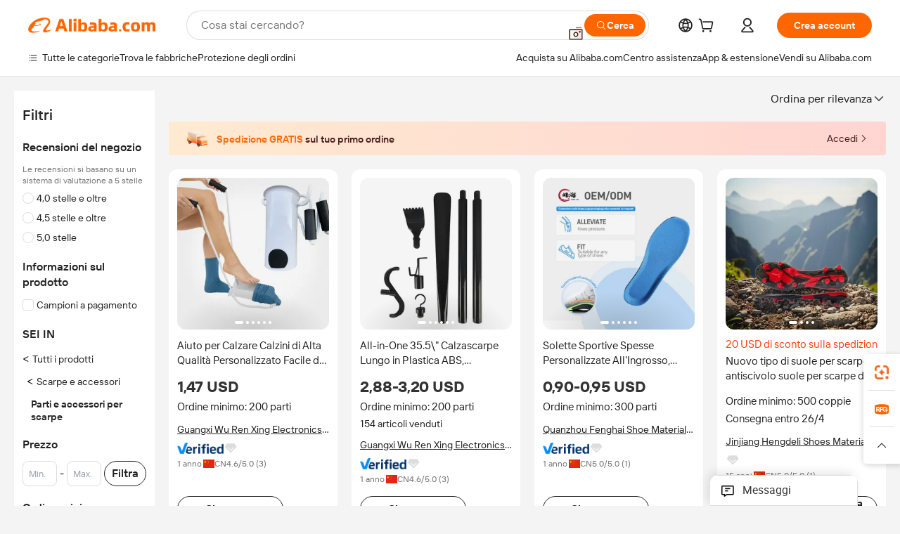

--- FILE ---
content_type: text/html;charset=UTF-8
request_url: https://italian.alibaba.com/catalog/Shoe-Parts-Accessories_cid32210
body_size: 191335
content:
        <!-- tangram:6640 begin-->
        <!-- tangram:7111 begin-->
<!DOCTYPE html>
<html class="rwd" dir="ltr" lang="it_IT" >
<head>
    <meta name="aplus-auto-exp-duration" content="300" />
    <meta name="aplus-auto-exp-watchdom" content="throttle" />
    <meta name="viewport" content="width=device-width, initial-scale=1" />
    <link rel="dns-prefetch" href="//s.alicdn.com" />
        <link rel="preload" href="https://s.alicdn.com/@img/imgextra/i2/O1CN0153JdbU26g4bILVOyC_!!6000000007690-2-tps-418-58.png" as="image">
        <link rel="shortcut icon" href="//s.alicdn.com/@g/ife/common-icon/0.0.1/icon/favicon-v1.ico" type="image/x-icon" />
    <script>window.__aplus__sse__test=true;window.__icbusearch_timing={};window.__icbusearch_timing.html_start = Date.now();</script>
    <meta content="text/html; charset=utf-8" http-equiv="Content-Type" />
    <title>Alibaba.com</title>
    <meta name="keywords" content="Alibaba.com" />
    <meta name="description" content="Alibaba.com" />
    <meta name="pagetiming-rate" content="9" />
    <meta name="pagetiming-resource-rate" content="4" />
    <meta name="google-translate-customization" content="9de59014edaf3b99-22e1cf3b5ca21786-g00bb439a5e9e5f8f-f"/>
    <meta name="data-spm" content="a2700" />
    <base href="//www.alibaba.com" />
    <script>window.__icbusearch_timing.head_cssjs_start = Date.now();</script>
    <style>*,::before,::after{-webkit-box-sizing:border-box;box-sizing:border-box;border-width:0;border-style:solid;border-color:#e5e7eb;} html,:host{line-height:1.5;-webkit-text-size-adjust:100%;-moz-tab-size:4;-o-tab-size:4;tab-size:4;font-family:Inter,SF Pro Text,Roboto,Helvetica Neue,Helvetica,Tahoma,Arial,PingFang SC,Microsoft YaHei;-webkit-font-feature-settings:normal;font-feature-settings:normal;font-variation-settings:normal;-webkit-tap-highlight-color:transparent;} body{margin:0;line-height:inherit;} a {color: inherit;text-decoration: inherit;}</style>
        <style>.layout-header{height:109px}</style>
            <script>window.__icbusearch_timing.head_cssjs_end = Date.now();</script>




</head>
<body data-spm="galleryofferlist"><script>
  window.__appendAplusByBeacon = (beacon) => {
    let __aplus__Script = document.createElement('script');
    __aplus__Script.setAttribute("exparams",`userid=&aplus&ali_beacon_id=&ali_apache_id=&ali_apache_track=&ali_apache_tracktmp=&eagleeye_traceid=2101c51817698319878408336e0b10&ip=3%2e16%2e13%2e231&dmtrack_c={${beacon}}&pageid=03100de72101ddb51769831988&hn=magellan033001221181%2erg%2dus%2deast%2eus44&asid=AQAAAAA0fn1psJeCWQAAAAD4mRMEe7y+FA==`);
    __aplus__Script.setAttribute("id","beacon-aplus");
    __aplus__Script.setAttribute("src","//s.alicdn.com/@g/alilog/??aplus_plugin_icbufront/index.js,mlog/aplus_v2.js");
    document?.body?.insertBefore(__aplus__Script, document?.body?.firstChild);
  }
  !window?.__aplus__sse__test && window.__appendAplusByBeacon("ali%5fresin%5ftrace%3dsearchType%3dorganic%5fsearch%5fproduct%7cbts%5finfo%3dhyperspace%5fmagellan%5fdist%5fmember%5enew%5fversion%2chyperspace%5fmgellan%5fqipei%5ftable%5eold%5fversion%2chyperspace%5ficbu%5fsearch%5fqpc%5fv4%5enew1%2chyperspace%5ficbu%5fsearch%5fshow%5fstyle%5etest%2chyperspace%5fsearch%5fcountry%5fhide%5etest%2chyperspace%5fbuyer%5fportrait%5fcrowd%5fservice%5etest%7cappGroup%3dmagellan%5fuseast%5fhost%7cspiderRequest%3dfalse%7cpvmi%3d83782ff195b14cf1ad8c6ff45787cd49%7cser%3d1001%7ckw%5ftype%3d0%7csemi%3d0%7cis%5fwaterfall%3d0%7cqpshadingtag%3d%7cqpshadingquery%3d%7ccar%5ffilter%5fshow%3d0%7ccar%5ffilter%5fsearch%3d0%7ccom%5fcert%5ffilter%5fshow%3d0%7ccom%5fcert%5ffilter%5fsearch%3d0%7cpro%5fcert%5ffilter%5fshow%3d0%7cpro%5fcert%5ffilter%5fsearch%3d0%7ccarry%5fflag%3dproduct%7cchange%5fviewtype%3dfalse%7cnewad%5fsimilar%5fproductids%3d%7ctraffic%5fsrc%3d0%7cp%5fsearch%5fpage%5ftype%3dall%7cset%3d3%7csclkid%3d32210%7cisAtmOnline%3d0%7cis%5fmerge%5fsupplier%3d0%7cis%5fgs%5ffilt%3d0%7cis%5fas%5ffilt%3d0%7cis%5fescrow%5ffilt%3d0%7cis%5fav%5ffilt%3d0%7cis%5fonsite%5fcheck%3d0%7cisGalleryList%3d0%7csn%5fcat%5ftype%3d2%7cse%5fpn%3d1%7cproxy%5fip%3d1%7cse%5frst%3d153713%7cp4pid%3d2ea32059e5404d7e8ee2cc65cf31237e%7cs%5fabtest%3d01%5fM%5fR%7cbran%5fab%5ftest%3d0%7cis%5ff0%5ftest%3d1%7cpageId%3df9dd5efea61e46f59a3311e780005334%7cis%5fchinasuppliers%3d0%7cis%5fbroadquery%3d0%7cindustry%5fid%3d32210%7ccna%3dM2wEIi40JnMCAS%2f2gM8pOT11%7cis%5fcpv%5ffilt%3d0%7cvisitCountry%3dUS%7cshiptoCountry%3dUS%7cpid%3d606%5f0007%5f0201%7ceagleEyeId%3d2101c51817698319878408336e0b10%7ccnaOrDeviceId%3dM2wEIi40JnMCAS%2f2gM8pOT11%7cspTime%3d339%7cbussinessTime%3d131%7cqpDataTime%3d9%7csnTime%3d144%7cviewTime%3d7%7cdataTime%3d41%7cpreTime%3d18%7csku%5fintention%5ftag%3d0%7csku%5fintention%5fexperiment%3d0");
</script>

    <div class="container">
                
                <div id="root">
            <div id="sse-fluent-topbanner" ><!-- Silkworm Render: 2101c9ac17694303626342281e0b78 --></div>
            <div id="icbu-the-new-header-container" data-ssrversion="4.51.0"><!-- Silkworm Render: 2101c9ac17694127097466564e0e2e --><div id="icbu-the-new-header-container" class="the-new-header-wrapper"><div id="the-new-header" data-ssr-version="4.51.0" data-tnh-auto-exp="tnh-expose" data-scenes="search-products" style="z-index:9006;position:relative;width:100%;font-size:14px;font-family:Inter,SF Pro Text,Roboto, Helvetica Neue, Helvetica, Tahoma, Arial, PingFang SC,Microsoft YaHei;line-height:18px;background-color:#fff;color:#222;border-bottom:1px solid #ddd;box-sizing:border-box"><div style="min-width:1200px;max-width:1580px;margin:0 auto;padding:0 40px;font-size:14px"><div style="display:flex;align-items:center;justify-content:space-between;height:72px"><div style="display:flex"><div style="z-index:9999;display:flex;flex-shrink:0;width:185px;height:22px;background:url(&#x27;https://s.alicdn.com/@img/imgextra/i1/O1CN01e5zQ2S1cAWz26ivMo_!!6000000003560-2-tps-920-110.png&#x27;) no-repeat 0 0;background-size:auto 22px;cursor:pointer"></div></div></div></div><div style="min-width:1200px;max-width:1580px;height:36px;margin:0 auto;overflow:hidden;font-size:14px"><div style="display:flex;justify-content:space-between;width:100%;height:40px;padding:0 40px;box-sizing:border-box"><div style="display:flex;align-items:center;justify-content:space-between"><div style="display:flex;align-items:center;margin-top:-2px;padding-right:28px;cursor:pointer;padding-left:20px"><div style="position:relative;height:36px">Tutte le categorie</div></div><div style="display:flex;align-items:center;margin-top:-2px;padding-right:28px;cursor:pointer;padding-left:0"><div style="position:relative;height:36px">Prodotti in primo piano</div></div><div style="display:flex;align-items:center;margin-top:-2px;padding-right:0;cursor:pointer;padding-left:0"><div style="position:relative;height:36px">Protezione degli ordini</div></div></div><div style="display:flex;align-items:center;justify-content:space-between"><div style="display:flex;align-items:center;margin-top:-2px;padding-right:28px;cursor:pointer;padding-left:0"><div style="position:relative;height:36px">Acquista su Alibaba.com</div></div><div style="display:flex;align-items:center;margin-top:-2px;padding-right:28px;cursor:pointer;padding-left:0"><div style="position:relative;height:36px">Centro assistenza</div></div><div style="display:flex;align-items:center;margin-top:-2px;padding-right:28px;cursor:pointer;padding-left:0"><div style="position:relative;height:36px">Scarica l&#x27;app</div></div><div style="display:flex;align-items:center;margin-top:-2px;padding-right:0;cursor:pointer;padding-left:0"><div style="position:relative;height:36px">Vendi su Alibaba.com</div></div></div></div></div></div></div></div>
            <script>window.__icbusearch_timing.header_dom_end = Date.now();</script>
            <link rel="dns-prefetch" href="//is.alicdn.com" />
            <link rel="dns-prefetch" href="//gj.mmstat.com" />
            <link rel="dns-prefetch" href="//dmtracking2.alibaba.com" />
            <link rel="dns-prefetch" href="//us.ynuf.alipay.com" />
            <link rel="dns-prefetch" href="//sc01.alicdn.com" />
            <link rel="dns-prefetch" href="//sc02.alicdn.com" />
            <link rel="dns-prefetch" href="//cloud.video.alibaba.com" />
            
                        
            <script>window.__icbusearch_timing.content_dom_start = Date.now();</script>
            <link rel="stylesheet"  href="https://s.alicdn.com/@g/code/npm/@alife/sc-common-style/2.0.1/??index.css,reset.css" as="style" />
            <link rel="stylesheet"  href="https://s.alicdn.com/@g/icbu-search-assets/cdn-search-products-pc/0.1.259/search-all-sse-ssr-10-topbanner.css"/>
            <link rel="preload" href="https://s.alicdn.com/@g/icbu-search-assets/cdn-search-products-pc/0.1.259/search-all-sse.css" as="style" />
            <script>window.__icbusearch_timing.content_dom_css_end = Date.now();</script>
            
            
<!-- tangram:7111 end-->
                <!-- tangram:531645 begin-->
                            
        
        <script>
            window.__icbusearch_param_searchtext = "";
            window.__icbusearch_mlp_locale = window.__icbusearch_mlp || "it_IT".toLowerCase();
            window.__icbusearch_mlp_locale_Underscore = "it_IT";
            window.__icbusearch_mlp__disable_rfq_iframe = false;
        </script>
        <link rel="stylesheet" href="https://s.alicdn.com/@g/icbu-search-assets/cdn-search-products-pc/0.1.259/search-all-sse.css"/>
        
        <link rel="preload" href="//s.alicdn.com/@p/polyfill.min.js?features=default,es2017,es6,fetch,RegeneratorRuntime" crossorigin="anonymous" as="script" type="application/javascript">
        <link rel="preload" href="//s.alicdn.com/@g/code/lib/??react/18.2.0/umd/react.production.min.js,react-dom/18.2.0/umd/react-dom.production.min.js" crossorigin="anonymous" as="script" type="application/javascript">
        <link rel="preload" href="//s.alicdn.com/@g/icbu-search-assets/cdn-search-products-pc/0.1.259/search-header.pure.js" crossorigin="anonymous" as="script" type="application/javascript">
        <link rel="preload" href="//s.alicdn.com/@g/icbu-search-assets/cdn-search-products-pc/0.1.259/search-all-sse-ssr-10-tab-qp.pure.js" crossorigin="anonymous" as="script" type="application/javascript">
        <link rel="preload" href="//s.alicdn.com/@g/icbu-search-assets/cdn-search-products-pc/0.1.259/??search-all-sse-ssr-10-left-filter.pure.js,search-all-sse-ssr-10-footer.pure.js,search-sc-list.pure.js" crossorigin="anonymous" as="script" type="application/javascript">

        

        
        
        

                                
                        <script>window.__page__data_sse10={};</script>
        <div id="icbu-the-body-container">
            <div class="app-organic-search l-main-wrap J-p4p-container font-inter">
                                                <style>#icbu-mini-ad-container .J-p4p-container{padding-top:0}</style>
                <div id="icbu-mini-ad-container">
                                                                                <div id="sse-fluent-tab-qp">
                        
                                                                            <!-- Silkworm Render: 2101c51817698319878408336e0b10 -->                                            </div>
                    <script>window.__page__data_sse10._tab_qp = {"bts":{},"sceneData":{},"r18InfoData":{"needPopUp":false,"saveStatus":false},"r18InfoDataI18nData":{},"i18n":{"multi_suggestion.switch_language_suggestion":"Stai cercando in {0}. Per risultati pi\u00F9 precisi, modifica {1} o cerca in {2}.","multi_suggestion.switch_language_setting":"Impostazioni lingua","multi_suggestion.lang":"{\"multi_suggestion.lang.th\":\"tailandese\",\"multi_suggestion.lang.ja\":\"giapponese\",\"multi_suggestion.lang.id\":\"indonesiano\",\"multi_suggestion.lang.tr\":\"turco\",\"multi_suggestion.lang.nl\":\"olandese\",\"multi_suggestion.lang.de\":\"tedesco\",\"multi_suggestion.lang.hi\":\"hindi\",\"multi_suggestion.lang.ru\":\"russo\",\"multi_suggestion.lang.ko\":\"coreano\",\"multi_suggestion.lang.pt\":\"portoghese\",\"multi_suggestion.lang.en\":\"inglese\",\"multi_suggestion.lang.it\":\"italiano\",\"multi_suggestion.lang.fr\":\"francese\",\"multi_suggestion.lang.es\":\"spagnolo\",\"multi_suggestion.lang.zh\":\"cinese\",\"multi_suggestion.lang.ar\":\"arabo\",\"multi_suggestion.lang.vi\":\"vietnamita\"}"}}</script>
                    
                                                                    
                        <div class="app-organic-search-left-main-container_normal">
                            <div class="app-organic-search__main-body">
                                                                                                                                                                        


                                                                                                                                                                                                    <script>window.__icbusearch_timing.preload_offerlist_start = Date.now();</script>
                                                                                                                                                        <link rel="preload" href="//s.alicdn.com/@sc04/kf/H32f858aef1744e67b0c7aee8bef691b83.jpg_300x300.jpg" as="image">
                                                                                
                                                                                                                    <link rel="preload" href="//s.alicdn.com/@sc04/kf/H769cc44b09db42d79edf2cbddc1763c7B.jpg_300x300.jpg" as="image">
                                                                                
                                                                                                                    <link rel="preload" href="//s.alicdn.com/@sc04/kf/H1e24e65cbec448cb952181903fce775aH.jpg_300x300.jpg" as="image">
                                                                                
                                                                                                                    <link rel="preload" href="//s.alicdn.com/@sc04/kf/H0fd4dc6ecfee427f95a9c101fb6aefc2Y.png_300x300.png" as="image">
                                                                                
                                                                            
                                                                            
                                                                            
                                                                            
                                                                            
                                                                            
                                                                            
                                                                            
                                                                            
                                                                            
                                                                            
                                                                            
                                                                            
                                                                            
                                                                            
                                                                            
                                                                            
                                                                            
                                                                            
                                                                            
                                                                            
                                                                            
                                                                            
                                                                            
                                                                            
                                                                            
                                                                            
                                                                            
                                                                            
                                                                            
                                                                            
                                                                            
                                                                            
                                                                            
                                                                            
                                                                            
                                                                            
                                                                            
                                                                            
                                                                            
                                                                            
                                                                            
                                                                            
                                                                            
                                                                        <script>window.__icbusearch_timing.preload_offerlist_end = Date.now();</script>
                                    
                                                                                                                                                                                                                                                                                                                                                                                                                                                                                                                                                                                                                                                                                                                                                                                                                                                                                                                                                                                                                                                                                                                                                                                                                                                                                                                                                                                                                                                                                                                                                                                                                                                                                                                                                                                                                                                                                                                                                                                                                                                                                                                                                                                                                                                                                                                                                                                                                                                                                                                                                                                                                                                                                                                                                                                                                                                                                                                                                                                                                                                                                                                                                                                                                                                                                                                                                                                                                                                                                                                                                                                                                                                                                                                                                                                                                                                                                                                                                
                                    
                                    
                                                                                                            <script>window.__icbusearch_timing.offerlist_ssr_dom_start = Date.now();</script>
                                                                        <!-- 品牌广告  -->
                                                                                                            <!-- offerlist-ssr: search-all-sse-ssr-10-offerlist-no-ad.pure.js -->

                                    <div id="sse-fluent-offerlist">
                                    <div id="sse-fluent-offerlist-ssr">
                                                                            
                                        
                                        <!-- Silkworm Render: 2101c51817698319878408336e0b10 --><div class="app-organic-search__refine"><div class="refine-filters__result-section"><div class="refine-filters__result-left"><div class=""></div></div><div class="refine-filters__result-right"><div class="filter-order__wrapper"><div class="filter-order refine-filters__filter-order">Ordina per rilevanza<svg class="search-icon-font filter-order-panel__icon" aria-hidden="true"><use xlink:href="#icon-up"></use></svg><div class="sort-by-panel filter-order__sort-by-panel"><a class="sort-by-item selected" href="//www.alibaba.com/catalog/Shoe-Parts-&amp;-Accessories_cid32210?categoryId=32210&amp;sortType=&amp;" data-aplus-auto-filter="true" data-params="floorName=orderBy-relevance&amp;filterType=radio&amp;filterValue=true&amp;group=sortType"><span>Ordina per rilevanza</span><div class="sort-by-item-checkbox"></div></a><a class="sort-by-item" href="//www.alibaba.com/catalog/Shoe-Parts-&amp;-Accessories_cid32210?categoryId=32210&amp;sortType=prodSold180&amp;" data-aplus-auto-filter="true" data-params="floorName=orderBy-quantity&amp;filterType=radio&amp;filterValue=false&amp;group=sortType"><span>Ordina per numero di vendite</span><div class="sort-by-item-checkbox"></div></a></div></div></div></div></div><div class="half-trust-free-shipping__wrapper"><div data-marketing-dotScene="cdn-search-products-pc" data-marketing-modulename="icbu-marketing-assistant-atmosphere" class="marketing-pc-atmosphere mc-box-border mc-relative mc-min-w-[300px] search-free-shipping__inner" style="background:linear-gradient(90deg, #ffead1, #ffd5d1);width:100%;height:48px;border-radius:4px;padding:8px 24px;color:#4B1D1F;cursor:auto"><div class="mc-flex mc-items-center mc-h-full mc-w-full"><img class="mc-flex-shrink-0" src="//s.alicdn.com/@img/imgextra/i3/O1CN01NDkRgy1iRNGWwPxzZ_!!6000000004409-1-tps-196-196.gif" style="width:32px;height:32px;margin-inline-end:12px" alt=""/><span class="mc-flex-1 mc-text-base mc-leading-base mc-font-semibold mc-line-clamp-1" style="font-size:14px;line-height:18px"><span class="mc-align-middle"><span style='color: #FF6600;'>Spedizione GRATIS </span>sul tuo primo ordine</span></span><div class="mc-flex mc-items-center mc-flex-shrink-0" style="margin-inline-start:25px"><div class="mc-flex mc-items-center mc-cursor-pointer"><div class="mc-flex"><span class="mc-text-base mc-leading-base" style="font-size:14px;line-height:18px">Accedi</span></div><img src="//s.alicdn.com/@img/imgextra/i2/O1CN01hTXhRt1nonbKQJoSr_!!6000000005137-2-tps-48-48.png" style="width:16px;height:16px;margin-inline-start:0" alt="" class="mc-flex-shrink-0 rtl:mc-reverse-rtl-img"/></div></div></div></div></div></div><div class="organic-list app-organic-search-mb-20 viewtype-gallery" data-content="abox-ProductNormalList"><div class="fy23-search-card m-gallery-product-item-v2 J-search-card-wrapper fy23-gallery-card searchx-offer-item" data-ctrdot="1601384668015" data-spm="p_offer" data-aplus-no-clk="false" card-version="0.1.102"><div class="search-card-m-imgarea gallery-card-layout__img"><div class="search-card-e-slider"><div class="search-card-e-slider__wrapper"><a href="https://www.alibaba.com/product-detail/High-Quality-Customized-Easy-On-and_1601384668015.html?s=p" class="search-card-e-slider__link search-card-e-slider__gallery" target="_blank" data-spm="d_image" data-aplus-auto-card-mod="area=imgArea&amp;areaContent=mainImg0&amp;target=detail"><img src="//s.alicdn.com/@sc04/kf/H32f858aef1744e67b0c7aee8bef691b83.jpg_300x300.jpg" loading="lazy" class="search-card-e-slider__img rank_id_1"/></a><div class="search-card-e-icon__arrow slider-switch-icon__left" aria-hidden="false" data-aplus-auto-card-mod="area=imgArea&amp;areaContent=icon_left"><img class="search-card-e-arrow left" src="https://s.alicdn.com/@img/imgextra/i2/O1CN01nuWJQm1MIkGsaXZ4G_!!6000000001412-55-tps-10-17.svg"/></div><div class="search-card-e-icon__arrow slider-switch-icon__right" aria-hidden="false" data-aplus-auto-card-mod="area=imgArea&amp;areaContent=icon_right"><img class="search-card-e-arrow right" src="https://s.alicdn.com/@img/imgextra/i2/O1CN01nuWJQm1MIkGsaXZ4G_!!6000000001412-55-tps-10-17.svg"/></div><div class="slider-index-wrapper"><div class="slider-index-current"></div><div class="slider-index-index"></div><div class="slider-index-index"></div><div class="slider-index-index"></div><div class="slider-index-index"></div><div class="slider-index-index"></div></div></div></div><div data-fav-id="1601384668015" data-type="product" class="J-favorite-manager-wrap-product" data-aplus-auto-card-mod="area=favorite&amp;areaContent=product&amp;target=interest"></div><div class="search-card-m-compare-trigger" data-aplus-auto-card-mod="area=compare&amp;areaContent=compareAboveImg&amp;target=interest"><div data-pid="1601384668015" data-compare-pid="1601384668015" data-compare="false" searchx-compare="" class="img-area-compare search-card-e-compare__above-photo" style="top:66px"></div></div></div><div class="search-card-info__wrapper"><div class="card-info gallery-card-layout-info"><a href="https://www.alibaba.com/product-detail/High-Quality-Customized-Easy-On-and_1601384668015.html?s=p" target="_blank" class="search-card-e-detail-wrapper"></a><h2 class="search-card-e-title"><a href="https://www.alibaba.com/product-detail/High-Quality-Customized-Easy-On-and_1601384668015.html?s=p" target="_blank" data-spm="d_title" data-aplus-auto-card-mod="area=title&amp;areaContent=2row&amp;target=detail"><span>Aiuto per Calzare Calzini di Alta Qualità Personalizzato Facile da Indossare e Togliere in Plastica per Anziani e Disabili</span></a></h2><a href="https://www.alibaba.com/product-detail/High-Quality-Customized-Easy-On-and_1601384668015.html?s=p" target="_blank" class="search-card-e-detail-wrapper" data-spm="d_price"><div class="search-card-e-price-normal margin-bottom-4" data-aplus-auto-card-mod="area=price&amp;areaContent=1,47 USD&amp;target=detail"><div class="search-card-e-price-main" style="font-size:22px;line-height:30px" data-aplus-auto-card-mod="area=price&amp;areaContent=1,47 USD&amp;target=detail">1,47 USD</div></div></a><a href="https://www.alibaba.com/product-detail/High-Quality-Customized-Easy-On-and_1601384668015.html?s=p" target="_blank" class="search-card-e-detail-wrapper gallery-card-info__sales"><div class="search-card-m-sale-features margin-bottom-4"><div class="search-card-m-sale-features__item tow-line" data-aplus-auto-card-mod="area=moq&amp;areaContent=Ordine minimo: 200 parti&amp;target=detail">Ordine minimo: 200 parti</div></div></a><a href="//fivelovehome.en.alibaba.com/it_IT/company_profile.html" class="search-card-e-company margin-bottom-8" data-aplus-auto-card-mod="area=companyName&amp;areaContent=undefined&amp;target=miniSite" data-spm="d_companyName" target="_blank">Guangxi Wu Ren Xing Electronics Co., Ltd.</a><div class="search-card-m-decision-info__gallery"><div class="search-card-m-decision-info__gallery-row"><div class="search-card-e-popper__trigger"><a href="https://sale.alibaba.com/p/d7v3mp6m3" target="_blank" class="verified-supplier-icon__wrapper" data-aplus-auto-card-mod="area=verified&amp;areaContent=verified"><img src="https://s.alicdn.com/@sc01/kf/H58367af07b91408ab045a753e6b0c41av.png" loading="lazy" class="verified-supplier-icon" style="height:16px"/></a></div><div class="search-card-e-popper__trigger"><a href="//sale.alibaba.com/page/dhvcxfps0" class="search-cards-e-star" target="_blank" data-aplus-auto-card-mod="area=ggs&amp;areaContent=0"><svg class="search-card-e-iconfont" style="width:20px;height:20px;color:#ddd"><use xlink:href="#icon-diamond-large"></use></svg></a></div></div><div class="search-card-m-decision-info__gallery-row"><div class="search-card-e-popper__trigger"><a href="//fivelovehome.en.alibaba.com/it_IT/company_profile.html" target="_blank" class="search-card-e-supplier__year" data-aplus-auto-card-mod="area=supplierYear&amp;areaContent=CN@@1%20anno&amp;target=miniSite"><span><span class="margin-right-2">1 anno</span><div class="search-card-e-country-flag__wrapper"><img loading="lazy" style="width:16px" src="https://s.alicdn.com/@u/mobile/g/common/flags/1.0.0/assets/cn.png" alt="cn"/></div><span>CN</span></span></a></div><div class="search-card-e-popper__trigger"><a href="https://www.alibaba.com/product-detail/High-Quality-Customized-Easy-On-and_1601384668015.html?s=p" target="_blank" class="search-card-e-detail-wrapper"><span class="search-card-e-review" data-aplus-auto-card-mod="area=review&amp;areaContent=4.6@@3&amp;target=detail"><span>4.6</span>/5.0 (<span class="">3</span>)</span></a></div></div></div></div><div class="search-card-m-action-gallery search-card-m-action-area action-area-layout__horizontal"><div data-aplus-auto-card-mod="area=alitalk&amp;areaContent=chat_button&amp;target=alitalk" class="search-card-e-chat-now action-item"><div class="im-alitalk-container " style="cursor:pointer"><button class="search-card-e-abutton search-card-e-action-abutton search-card-e-abutton-middle"><div class="search-card-e-abutton__content">Chat now</div></button></div></div></div></div><span class="search-card-e-ad ad-position">Ad</span></div><div class="fy23-search-card m-gallery-product-item-v2 J-search-card-wrapper fy23-gallery-card searchx-offer-item" data-ctrdot="1601388064804" data-spm="p_offer" data-aplus-no-clk="false" card-version="0.1.102"><div class="search-card-m-imgarea gallery-card-layout__img"><div class="search-card-e-slider"><div class="search-card-e-slider__wrapper"><a href="https://www.alibaba.com/product-detail/All-One-35-5-Plastic-ABS_1601388064804.html?s=p" class="search-card-e-slider__link search-card-e-slider__gallery" target="_blank" data-spm="d_image" data-aplus-auto-card-mod="area=imgArea&amp;areaContent=mainImg0&amp;target=detail"><img src="//s.alicdn.com/@sc04/kf/H769cc44b09db42d79edf2cbddc1763c7B.jpg_300x300.jpg" loading="lazy" class="search-card-e-slider__img rank_id_2"/></a><div class="search-card-e-icon__arrow slider-switch-icon__left" aria-hidden="false" data-aplus-auto-card-mod="area=imgArea&amp;areaContent=icon_left"><img class="search-card-e-arrow left" src="https://s.alicdn.com/@img/imgextra/i2/O1CN01nuWJQm1MIkGsaXZ4G_!!6000000001412-55-tps-10-17.svg"/></div><div class="search-card-e-icon__arrow slider-switch-icon__right" aria-hidden="false" data-aplus-auto-card-mod="area=imgArea&amp;areaContent=icon_right"><img class="search-card-e-arrow right" src="https://s.alicdn.com/@img/imgextra/i2/O1CN01nuWJQm1MIkGsaXZ4G_!!6000000001412-55-tps-10-17.svg"/></div><div class="slider-index-wrapper"><div class="slider-index-current"></div><div class="slider-index-index"></div><div class="slider-index-index"></div><div class="slider-index-index"></div><div class="slider-index-index"></div><div class="slider-index-index"></div></div></div></div><div data-fav-id="1601388064804" data-type="product" class="J-favorite-manager-wrap-product" data-aplus-auto-card-mod="area=favorite&amp;areaContent=product&amp;target=interest"></div><div class="search-card-m-compare-trigger" data-aplus-auto-card-mod="area=compare&amp;areaContent=compareAboveImg&amp;target=interest"><div data-pid="1601388064804" data-compare-pid="1601388064804" data-compare="false" searchx-compare="" class="img-area-compare search-card-e-compare__above-photo" style="top:66px"></div></div></div><div class="search-card-info__wrapper"><div class="card-info gallery-card-layout-info"><a href="https://www.alibaba.com/product-detail/All-One-35-5-Plastic-ABS_1601388064804.html?s=p" target="_blank" class="search-card-e-detail-wrapper"></a><h2 class="search-card-e-title"><a href="https://www.alibaba.com/product-detail/All-One-35-5-Plastic-ABS_1601388064804.html?s=p" target="_blank" data-spm="d_title" data-aplus-auto-card-mod="area=title&amp;areaContent=2row&amp;target=detail"><span>All-in-One 35.5\" Calzascarpe Lungo in Plastica ABS, Strumento per Rimozione Calzini, Design Staccabile, Ecologico, Regolabile 2-in-1</span></a></h2><a href="https://www.alibaba.com/product-detail/All-One-35-5-Plastic-ABS_1601388064804.html?s=p" target="_blank" class="search-card-e-detail-wrapper" data-spm="d_price"><div class="search-card-e-price-normal margin-bottom-4" data-aplus-auto-card-mod="area=price&amp;areaContent=2,88-3,20 USD&amp;target=detail"><div class="search-card-e-price-main" style="font-size:22px;line-height:30px" data-aplus-auto-card-mod="area=price&amp;areaContent=2,88-3,20 USD&amp;target=detail">2,88-3,20 USD</div></div></a><a href="https://www.alibaba.com/product-detail/All-One-35-5-Plastic-ABS_1601388064804.html?s=p" target="_blank" class="search-card-e-detail-wrapper gallery-card-info__sales"><div class="search-card-m-sale-features margin-bottom-4"><div class="search-card-m-sale-features__item tow-line" data-aplus-auto-card-mod="area=moq&amp;areaContent=Ordine minimo: 200 parti&amp;target=detail">Ordine minimo: 200 parti</div></div><div class="search-card-e-popper__trigger"><div class="search-card-e-market-power-common" data-aplus-auto-card-mod="area=market-power-common@@soldQuantity&amp;areaContent=154&amp;target=detail">154 articoli venduti</div></div></a><a href="//fivelovehome.en.alibaba.com/it_IT/company_profile.html" class="search-card-e-company margin-bottom-8" data-aplus-auto-card-mod="area=companyName&amp;areaContent=undefined&amp;target=miniSite" data-spm="d_companyName" target="_blank">Guangxi Wu Ren Xing Electronics Co., Ltd.</a><div class="search-card-m-decision-info__gallery"><div class="search-card-m-decision-info__gallery-row"><div class="search-card-e-popper__trigger"><a href="https://sale.alibaba.com/p/d7v3mp6m3" target="_blank" class="verified-supplier-icon__wrapper" data-aplus-auto-card-mod="area=verified&amp;areaContent=verified"><img src="https://s.alicdn.com/@sc01/kf/H58367af07b91408ab045a753e6b0c41av.png" loading="lazy" class="verified-supplier-icon" style="height:16px"/></a></div><div class="search-card-e-popper__trigger"><a href="//sale.alibaba.com/page/dhvcxfps0" class="search-cards-e-star" target="_blank" data-aplus-auto-card-mod="area=ggs&amp;areaContent=0"><svg class="search-card-e-iconfont" style="width:20px;height:20px;color:#ddd"><use xlink:href="#icon-diamond-large"></use></svg></a></div></div><div class="search-card-m-decision-info__gallery-row"><div class="search-card-e-popper__trigger"><a href="//fivelovehome.en.alibaba.com/it_IT/company_profile.html" target="_blank" class="search-card-e-supplier__year" data-aplus-auto-card-mod="area=supplierYear&amp;areaContent=CN@@1%20anno&amp;target=miniSite"><span><span class="margin-right-2">1 anno</span><div class="search-card-e-country-flag__wrapper"><img loading="lazy" style="width:16px" src="https://s.alicdn.com/@u/mobile/g/common/flags/1.0.0/assets/cn.png" alt="cn"/></div><span>CN</span></span></a></div><div class="search-card-e-popper__trigger"><a href="https://www.alibaba.com/product-detail/All-One-35-5-Plastic-ABS_1601388064804.html?s=p" target="_blank" class="search-card-e-detail-wrapper"><span class="search-card-e-review" data-aplus-auto-card-mod="area=review&amp;areaContent=4.6@@3&amp;target=detail"><span>4.6</span>/5.0 (<span class="">3</span>)</span></a></div></div></div></div><div class="search-card-m-action-gallery search-card-m-action-area action-area-layout__horizontal"><div data-aplus-auto-card-mod="area=alitalk&amp;areaContent=chat_button&amp;target=alitalk" class="search-card-e-chat-now action-item"><div class="im-alitalk-container " style="cursor:pointer"><button class="search-card-e-abutton search-card-e-action-abutton search-card-e-abutton-middle"><div class="search-card-e-abutton__content">Chat now</div></button></div></div></div></div><span class="search-card-e-ad ad-position">Ad</span></div><div class="fy23-search-card m-gallery-product-item-v2 J-search-card-wrapper fy23-gallery-card searchx-offer-item" data-ctrdot="1601686193699" data-spm="p_offer" data-aplus-no-clk="false" card-version="0.1.102"><div class="search-card-m-imgarea gallery-card-layout__img"><div class="search-card-e-slider"><div class="search-card-e-slider__wrapper"><a href="https://www.alibaba.com/product-detail/Wholesale-Customized-Thick-Sports-Insoles-Spring_1601686193699.html?s=p" class="search-card-e-slider__link search-card-e-slider__gallery" target="_blank" data-spm="d_image" data-aplus-auto-card-mod="area=imgArea&amp;areaContent=mainImg0&amp;target=detail"><img src="//s.alicdn.com/@sc04/kf/H1e24e65cbec448cb952181903fce775aH.jpg_300x300.jpg" loading="lazy" class="search-card-e-slider__img rank_id_3"/></a><div class="search-card-e-icon__arrow slider-switch-icon__left" aria-hidden="false" data-aplus-auto-card-mod="area=imgArea&amp;areaContent=icon_left"><img class="search-card-e-arrow left" src="https://s.alicdn.com/@img/imgextra/i2/O1CN01nuWJQm1MIkGsaXZ4G_!!6000000001412-55-tps-10-17.svg"/></div><div class="search-card-e-icon__arrow slider-switch-icon__right" aria-hidden="false" data-aplus-auto-card-mod="area=imgArea&amp;areaContent=icon_right"><img class="search-card-e-arrow right" src="https://s.alicdn.com/@img/imgextra/i2/O1CN01nuWJQm1MIkGsaXZ4G_!!6000000001412-55-tps-10-17.svg"/></div><div class="slider-index-wrapper"><div class="slider-index-current"></div><div class="slider-index-index"></div><div class="slider-index-index"></div><div class="slider-index-index"></div><div class="slider-index-index"></div><div class="slider-index-index"></div></div></div></div><div data-fav-id="1601686193699" data-type="product" class="J-favorite-manager-wrap-product" data-aplus-auto-card-mod="area=favorite&amp;areaContent=product&amp;target=interest"></div><div class="search-card-m-compare-trigger" data-aplus-auto-card-mod="area=compare&amp;areaContent=compareAboveImg&amp;target=interest"><div data-pid="1601686193699" data-compare-pid="1601686193699" data-compare="false" searchx-compare="" class="img-area-compare search-card-e-compare__above-photo" style="top:66px"></div></div></div><div class="search-card-info__wrapper"><div class="card-info gallery-card-layout-info"><a href="https://www.alibaba.com/product-detail/Wholesale-Customized-Thick-Sports-Insoles-Spring_1601686193699.html?s=p" target="_blank" class="search-card-e-detail-wrapper"></a><h2 class="search-card-e-title"><a href="https://www.alibaba.com/product-detail/Wholesale-Customized-Thick-Sports-Insoles-Spring_1601686193699.html?s=p" target="_blank" data-spm="d_title" data-aplus-auto-card-mod="area=title&amp;areaContent=2row&amp;target=detail"><span>Solette Sportive Spesse Personalizzate All'Ingrosso, Assorbenti di Sudore, Elimina Odori, Ammortizzanti per Primavera/Estate</span></a></h2><a href="https://www.alibaba.com/product-detail/Wholesale-Customized-Thick-Sports-Insoles-Spring_1601686193699.html?s=p" target="_blank" class="search-card-e-detail-wrapper" data-spm="d_price"><div class="search-card-e-price-normal margin-bottom-4" data-aplus-auto-card-mod="area=price&amp;areaContent=0,90-0,95 USD&amp;target=detail"><div class="search-card-e-price-main" style="font-size:22px;line-height:30px" data-aplus-auto-card-mod="area=price&amp;areaContent=0,90-0,95 USD&amp;target=detail">0,90-0,95 USD</div></div></a><a href="https://www.alibaba.com/product-detail/Wholesale-Customized-Thick-Sports-Insoles-Spring_1601686193699.html?s=p" target="_blank" class="search-card-e-detail-wrapper gallery-card-info__sales"><div class="search-card-m-sale-features margin-bottom-4"><div class="search-card-m-sale-features__item tow-line" data-aplus-auto-card-mod="area=moq&amp;areaContent=Ordine minimo: 300 parti&amp;target=detail">Ordine minimo: 300 parti</div></div></a><a href="//thfootwearmaterials.en.alibaba.com/it_IT/company_profile.html" class="search-card-e-company margin-bottom-8" data-aplus-auto-card-mod="area=companyName&amp;areaContent=undefined&amp;target=miniSite" data-spm="d_companyName" target="_blank">Quanzhou Fenghai Shoe Materials Co., Ltd.</a><div class="search-card-m-decision-info__gallery"><div class="search-card-m-decision-info__gallery-row"><div class="search-card-e-popper__trigger"><a href="https://sale.alibaba.com/p/d7v3mp6m3" target="_blank" class="verified-supplier-icon__wrapper" data-aplus-auto-card-mod="area=verified&amp;areaContent=verified"><img src="https://s.alicdn.com/@sc01/kf/H58367af07b91408ab045a753e6b0c41av.png" loading="lazy" class="verified-supplier-icon" style="height:16px"/></a></div><div class="search-card-e-popper__trigger"><a href="//sale.alibaba.com/page/dhvcxfps0" class="search-cards-e-star" target="_blank" data-aplus-auto-card-mod="area=ggs&amp;areaContent=0"><svg class="search-card-e-iconfont" style="width:20px;height:20px;color:#ddd"><use xlink:href="#icon-diamond-large"></use></svg></a></div></div><div class="search-card-m-decision-info__gallery-row"><div class="search-card-e-popper__trigger"><a href="//thfootwearmaterials.en.alibaba.com/it_IT/company_profile.html" target="_blank" class="search-card-e-supplier__year" data-aplus-auto-card-mod="area=supplierYear&amp;areaContent=CN@@1%20anno&amp;target=miniSite"><span><span class="margin-right-2">1 anno</span><div class="search-card-e-country-flag__wrapper"><img loading="lazy" style="width:16px" src="https://s.alicdn.com/@u/mobile/g/common/flags/1.0.0/assets/cn.png" alt="cn"/></div><span>CN</span></span></a></div><div class="search-card-e-popper__trigger"><a href="https://www.alibaba.com/product-detail/Wholesale-Customized-Thick-Sports-Insoles-Spring_1601686193699.html?s=p" target="_blank" class="search-card-e-detail-wrapper"><span class="search-card-e-review" data-aplus-auto-card-mod="area=review&amp;areaContent=5.0@@1&amp;target=detail"><span>5.0</span>/5.0 (<span class="">1</span>)</span></a></div></div></div></div><div class="search-card-m-action-gallery search-card-m-action-area action-area-layout__horizontal"><div data-aplus-auto-card-mod="area=alitalk&amp;areaContent=chat_button&amp;target=alitalk" class="search-card-e-chat-now action-item"><div class="im-alitalk-container " style="cursor:pointer"><button class="search-card-e-abutton search-card-e-action-abutton search-card-e-abutton-middle"><div class="search-card-e-abutton__content">Chat now</div></button></div></div></div></div><span class="search-card-e-ad ad-position">Ad</span></div><div class="fy23-search-card m-gallery-product-item-v2 J-search-card-wrapper fy23-gallery-card searchx-offer-item" data-ctrdot="1601397229366" data-spm="p_offer" data-aplus-no-clk="false" card-version="0.1.102"><div class="search-card-m-imgarea gallery-card-layout__img"><div class="search-card-e-slider"><div class="search-card-e-slider__wrapper"><a href="https://www.alibaba.com/product-detail/New-Type-of-Shoe-Soles-Anti_1601397229366.html?s=p" class="search-card-e-slider__link search-card-e-slider__gallery" target="_blank" data-spm="d_image" data-aplus-auto-card-mod="area=imgArea&amp;areaContent=mainImg0&amp;target=detail"><img src="//s.alicdn.com/@sc04/kf/H0fd4dc6ecfee427f95a9c101fb6aefc2Y.png_300x300.png" loading="lazy" class="search-card-e-slider__img rank_id_4"/></a><div class="search-card-e-icon__arrow slider-switch-icon__left" aria-hidden="false" data-aplus-auto-card-mod="area=imgArea&amp;areaContent=icon_left"><img class="search-card-e-arrow left" src="https://s.alicdn.com/@img/imgextra/i2/O1CN01nuWJQm1MIkGsaXZ4G_!!6000000001412-55-tps-10-17.svg"/></div><div class="search-card-e-icon__arrow slider-switch-icon__right" aria-hidden="false" data-aplus-auto-card-mod="area=imgArea&amp;areaContent=icon_right"><img class="search-card-e-arrow right" src="https://s.alicdn.com/@img/imgextra/i2/O1CN01nuWJQm1MIkGsaXZ4G_!!6000000001412-55-tps-10-17.svg"/></div><div class="slider-index-wrapper"><div class="slider-index-current"></div><div class="slider-index-index"></div><div class="slider-index-index"></div><div class="slider-index-index"></div></div></div></div><div data-fav-id="1601397229366" data-type="product" class="J-favorite-manager-wrap-product" data-aplus-auto-card-mod="area=favorite&amp;areaContent=product&amp;target=interest"></div><div class="search-card-m-compare-trigger" data-aplus-auto-card-mod="area=compare&amp;areaContent=compareAboveImg&amp;target=interest"><div data-pid="1601397229366" data-compare-pid="1601397229366" data-compare="false" searchx-compare="" class="img-area-compare search-card-e-compare__above-photo" style="top:66px"></div></div></div><div class="search-card-info__wrapper"><div class="card-info gallery-card-layout-info"><a href="https://www.alibaba.com/product-detail/New-Type-of-Shoe-Soles-Anti_1601397229366.html?s=p" target="_blank" class="search-card-e-detail-wrapper"><div class="search-card-m-product-features search-card-m-product-features-gallery"><div class="search-card-m-product-features_row"><span class="search-card-e-sell-point highlight-text" data-sellpoint="20 USD di sconto sulla spedizione" data-aplus-auto-card-mod="area=sellPoint&amp;areaContent=undefined&amp;target=detail">20 USD di sconto sulla spedizione</span></div></div></a><h2 class="search-card-e-title"><a href="https://www.alibaba.com/product-detail/New-Type-of-Shoe-Soles-Anti_1601397229366.html?s=p" target="_blank" data-spm="d_title" data-aplus-auto-card-mod="area=title&amp;areaContent=2row&amp;target=detail"><span>Nuovo tipo di suole per scarpe antiscivolo suole per scarpe da calcio in TPU</span></a></h2><a href="https://www.alibaba.com/product-detail/New-Type-of-Shoe-Soles-Anti_1601397229366.html?s=p" target="_blank" class="search-card-e-detail-wrapper" data-spm="d_price"><div class="search-card-e-price-normal margin-bottom-4" data-aplus-auto-card-mod="area=price&amp;areaContent=undefined&amp;target=detail"></div></a><a href="https://www.alibaba.com/product-detail/New-Type-of-Shoe-Soles-Anti_1601397229366.html?s=p" target="_blank" class="search-card-e-detail-wrapper gallery-card-info__sales"><div class="search-card-m-sale-features margin-bottom-4"><div class="search-card-m-sale-features__item tow-line" data-aplus-auto-card-mod="area=moq&amp;areaContent=Ordine minimo: 500 coppie&amp;target=detail">Ordine minimo: 500 coppie</div><div class="search-card-m-sale-features__item tow-line" data-aplus-auto-card-mod="area=deliveryBy&amp;areaContent=Consegna entro 26/4&amp;target=detail">Consegna entro 26/4</div></div></a><a href="//cnhengdeli.en.alibaba.com/it_IT/company_profile.html" class="search-card-e-company margin-bottom-8" data-aplus-auto-card-mod="area=companyName&amp;areaContent=undefined&amp;target=miniSite" data-spm="d_companyName" target="_blank">Jinjiang Hengdeli Shoes Material Trade Co., Ltd.</a><div class="search-card-m-decision-info__gallery"><div class="search-card-m-decision-info__gallery-row"><div class="search-card-e-popper__trigger"><a href="//sale.alibaba.com/page/dhvcxfps0" class="search-cards-e-star" target="_blank" data-aplus-auto-card-mod="area=ggs&amp;areaContent=0"><svg class="search-card-e-iconfont" style="width:20px;height:20px;color:#ddd"><use xlink:href="#icon-diamond-large"></use></svg></a></div></div><div class="search-card-m-decision-info__gallery-row"><div class="search-card-e-popper__trigger"><a href="//cnhengdeli.en.alibaba.com/it_IT/company_profile.html" target="_blank" class="search-card-e-supplier__year" data-aplus-auto-card-mod="area=supplierYear&amp;areaContent=CN@@15%20anni&amp;target=miniSite"><span><span class="margin-right-2">15 anni</span><div class="search-card-e-country-flag__wrapper"><img loading="lazy" style="width:16px" src="https://s.alicdn.com/@u/mobile/g/common/flags/1.0.0/assets/cn.png" alt="cn"/></div><span>CN</span></span></a></div><div class="search-card-e-popper__trigger"><a href="https://www.alibaba.com/product-detail/New-Type-of-Shoe-Soles-Anti_1601397229366.html?s=p" target="_blank" class="search-card-e-detail-wrapper"><span class="search-card-e-review" data-aplus-auto-card-mod="area=review&amp;areaContent=5.0@@1&amp;target=detail"><span>5.0</span>/5.0 (<span class="">1</span>)</span></a></div></div></div></div><div class="search-card-m-action-gallery search-card-m-action-area action-area-layout__horizontal"><a class="search-card-e-abutton search-card-e-action-abutton search-card-e-add-to-cart action-item search-card-e-abutton-middle" data-aplus-auto-card-mod="area=add_to_cart&amp;areaContent=undefined&amp;target=detail" data-quick-order-pid="1601397229366" data-quick-button-type="cart" data-quick-module="search" data-quick-channel="offerlist" href="https://www.alibaba.com/product-detail/New-Type-of-Shoe-Soles-Anti_1601397229366.html?s=p" target="_blank"><div class="search-card-e-abutton__content">Add to cart</div></a><div data-aplus-auto-card-mod="area=alitalk&amp;areaContent=chat_button&amp;target=alitalk" class="search-card-e-chat-now action-item"><div class="im-alitalk-container " style="cursor:pointer"><button class="search-card-e-abutton search-card-e-action-abutton search-card-e-abutton-middle"><div class="search-card-e-abutton__content">Chat now</div></button></div></div></div></div><span class="search-card-e-ad ad-position">Ad</span></div></div>                                        
                                                                        </div>
                                    <div id="sse-fluent-offerlist-csr"></div>
                                    </div>
                                    <script defer src="//s.alicdn.com/@g/icbu-search-assets/cdn-search-products-pc/0.1.259/search-all-sse-ssr-10-offerlist-no-ad.pure.js" crossorigin="anonymous"></script>
                                    <script>window.__icbusearch_timing.offerlist_ssr_dom_end = Date.now();</script>
                                    <script>window.__icbusearch_timing.offerlist_ssr_with_preload = window.__icbusearch_timing.offerlist_ssr_dom_end - window.__icbusearch_timing.preload_offerlist_end;</script>
                                                                                        </div>

                            <script>window.__icbusearch_timing.offerlist_aplus_start = Date.now();</script>
                            <script> !!(window?.__appendAplusByBeacon) && window.__appendAplusByBeacon("")</script>
                            <script>window.__icbusearch_timing.offerlist_aplus_end = Date.now();window.__icbusearch_timing.offerlist_aplus_load = window.__icbusearch_timing.offerlist_aplus_end - window.__icbusearch_timing.offerlist_aplus_start;</script>

                                                        <script>window.__icbusearch_timing.left_filter_start = Date.now();</script>
                            <div class="app-organic-search__left-body" id="sse-fluent-left-filters">
                                                                                                    <!-- Silkworm Render: 2101c51817698319878408336e0b10 --><div class="searchx-filter-wrapper" filter-version="0.5.1"><div data-spm="leftFilter" class="searchx-left-filter"><div class="searchx-left-filter-title">Filtri</div><div class="left-filter-group group-id_review"><div class="filter-group-title"><div class="filter-group-title__inner">Recensioni del negozio</div></div><div class="left-filter-group-desc">Le recensioni si basano su un sistema di valutazione a 5 stelle</div><div class="left-filter-group-content has-scroll"><div class="searchx-filter-item left-filter-group-item"><a href="//www.alibaba.com/catalog/Shoe-Parts-&amp;-Accessories_cid32210?categoryId=32210&amp;reviewScore=4&amp;" class="searchx-filter-item_link" data-aplus-auto-filter="true" data-spm="d_filter" data-params="floorName=null-4&amp;filterType=radio&amp;filterValue=false&amp;group=review"><div class="filter-item-icon__wrapper"><div class="filter-item-icon radio-icon"></div></div><div class="searchx-filter-item__content"><span class="searchx-filter-item__label">4,0 stelle e oltre</span></div></a></div><div class="searchx-filter-item left-filter-group-item"><a href="//www.alibaba.com/catalog/Shoe-Parts-&amp;-Accessories_cid32210?categoryId=32210&amp;reviewScore=4.5&amp;" class="searchx-filter-item_link" data-aplus-auto-filter="true" data-spm="d_filter" data-params="floorName=null-4.5&amp;filterType=radio&amp;filterValue=false&amp;group=review"><div class="filter-item-icon__wrapper"><div class="filter-item-icon radio-icon"></div></div><div class="searchx-filter-item__content"><span class="searchx-filter-item__label">4,5 stelle e oltre</span></div></a></div><div class="searchx-filter-item left-filter-group-item"><a href="//www.alibaba.com/catalog/Shoe-Parts-&amp;-Accessories_cid32210?categoryId=32210&amp;reviewScore=5&amp;" class="searchx-filter-item_link" data-aplus-auto-filter="true" data-spm="d_filter" data-params="floorName=null-5&amp;filterType=radio&amp;filterValue=false&amp;group=review"><div class="filter-item-icon__wrapper"><div class="filter-item-icon radio-icon"></div></div><div class="searchx-filter-item__content"><span class="searchx-filter-item__label">5,0 stelle</span></div></a></div></div></div><div class="left-filter-group group-id_product_features"><div class="filter-group-title"><div class="filter-group-title__inner">Informazioni sul prodotto</div></div><div class="left-filter-group-content"><div class="searchx-filter-item left-filter-group-item"><a href="//www.alibaba.com/catalog/Shoe-Parts-&amp;-Accessories_cid32210?categoryId=32210&amp;freeSample=1&amp;" class="searchx-filter-item_link" data-aplus-auto-filter="true" data-spm="d_filter" data-params="floorName=freeSample-1&amp;filterType=switch&amp;filterValue=false&amp;group=product_features"><div class="filter-item-icon__wrapper"><div class="filter-item-icon checkbox-icon"></div></div><div class="searchx-filter-item__content"><span class="searchx-filter-item__label">Campioni a pagamento</span></div></a></div></div></div><div class="filter-group-category__breadcrumb"><div class="filter-group-title"><div class="filter-group-title__inner">SEI IN</div></div><div class="filter-group-category__list"><span class="breadcrumb-item" style="display:flex;padding-left:0"><span class="breadcrumb-icon">&lt;</span><div class="searchx-filter-item category-item"><a href="//www.alibaba.com" class="searchx-filter-item_link" data-aplus-auto-filter="true" data-spm="d_filter" data-params="floorName=l-category&amp;filterType=radio&amp;filterValue=null-null&amp;group=category"><div class="searchx-filter-item__content"><span class="searchx-filter-item__label">Tutti i prodotti</span></div></a></div></span><span class="breadcrumb-item" style="display:flex;padding-left:6px"><span class="breadcrumb-icon">&lt;</span><div class="searchx-filter-item category-item"><a href="//www.alibaba.com/catalog/Shoes-%26-Accessories_cid322?viewType=null" class="searchx-filter-item_link" data-aplus-auto-filter="true" data-spm="d_filter" data-params="floorName=l-category&amp;filterType=radio&amp;filterValue=null-322&amp;group=category"><div class="searchx-filter-item__content"><span class="searchx-filter-item__label">Scarpe e accessori</span></div></a></div></span><span class="breadcrumb-item checked" style="display:flex;padding-left:12px"><div class="searchx-filter-item checked category-item"><a href="//www.alibaba.com/catalog/Shoe-Parts-%26-Accessories_cid32210?viewType=null" class="searchx-filter-item_link" data-aplus-auto-filter="true" data-spm="d_filter" data-params="floorName=l-category&amp;filterType=radio&amp;filterValue=null-32210&amp;group=category"><div class="searchx-filter-item__content"><span class="searchx-filter-item__label">Parti e accessori per scarpe</span></div></a></div></span></div></div><div class="filter-price-group"><div class="filter-group-title"><div class="filter-group-title__inner">Prezzo</div></div><div class="filter-price-group__content"><div class="left-filter-input__wrapper price-input pricef"><input class="left-filter-input" type="text" placeholder="Min." value=""/></div>-<div class="left-filter-input__wrapper price-input pricet"><input class="left-filter-input" type="text" placeholder="Max." value=""/></div><a class="filter-button price-ok" href="//www.alibaba.com/catalog/Shoe-Parts-&amp;-Accessories_cid32210?categoryId=32210&amp;&amp;pricef=&amp;pricet=" target="_self" data-aplus-auto-filter="true" data-params="floorName=l-price&amp;filterValue=start:@@end:&amp;filterType=radio&amp;group=price"><div>Filtra</div></a></div></div><div class="filter-moq-group"><div class="filter-group-title"><div class="filter-group-title__inner">Ordine minimo</div></div><div class="filter-moq-group__content"><div class="left-filter-input__wrapper moq-input"><input class="left-filter-input" type="text" value=""/></div><a class="filter-button moq-ok" href="//www.alibaba.com/catalog/Shoe-Parts-&amp;-Accessories_cid32210?categoryId=32210&amp;&amp;moqf=MOQF&amp;moqt=MOQT" target="_self" data-aplus-auto-filter="true" data-params="floorName=l-minOrder&amp;filterType=radio&amp;filterValue=&amp;group=moq"><div>Filtra</div></a></div></div><div class="left-filter-group group-id_supplier_country"><div class="filter-group-title"><div class="filter-group-title__inner">Paese/Regione del fornitore</div></div><div class="left-filter-input__wrapper left-filter-group-search"><img class="left-filter-input__icon" src="//s.alicdn.com/@img/imgextra/i4/O1CN01tpLHle1kV9ewI3cRb_!!6000000004688-55-tps-20-20.svg?webp=false" loading="lazy"/><input class="left-filter-input" type="text" placeholder="Ricerca" value=""/></div><div class="left-filter-group-content has-scroll"><div class="searchx-filter-item left-filter-group-item"><a href="//www.alibaba.com/catalog/Shoe-Parts-&amp;-Accessories_cid32210?categoryId=32210&amp;country=CN&amp;" class="searchx-filter-item_link" data-aplus-auto-filter="true" data-spm="d_filter" data-params="floorName=country-CN&amp;filterType=switch&amp;filterValue=false&amp;group=supplier_country"><div class="filter-item-icon__wrapper"><div class="filter-item-icon checkbox-icon"></div></div><div class="searchx-filter-item__content"><img src="https://s.alicdn.com/@u/mobile/g/common/flags/1.0.0/assets/cn.png" loading="lazy" class="name-left-icon"/><span class="searchx-filter-item__label">Cina</span></div></a></div></div></div></div></div>                                                            </div>
                            <script>window.__page__data_sse10._left_filters = {"snUrl":"","requestData":{"canWebp":false,"charset":"UTF-8","noProCardOpen":false,"params":{"page":"1","categoryId":"32210"},"serverUri":"\/\/italian.alibaba.com","servletPath":"\/trade\/search","tab":"all"},"locale":"it_IT","snData":{"category":{"categoryGalleryData":[{"type":"\u76F8\u5173\u7C7B\u76EE","values":[{"back":true,"checked":false,"childs":[{"back":true,"checked":false,"childs":[{"back":false,"checked":true,"childs":[],"desensitizationCount":"","href":"\/\/www.alibaba.com\/catalog\/Shoe-Parts-%26-Accessories_cid32210?viewType=null","id":"32210","name":"Parti e accessori per scarpe","noXpjax":false,"uniqKey":"null-32210"}],"desensitizationCount":"","href":"\/\/www.alibaba.com\/catalog\/Shoes-%26-Accessories_cid322?viewType=null","id":"322","name":"Scarpe e accessori","noXpjax":false,"uniqKey":"null-322"}],"desensitizationCount":"","href":"\/\/www.alibaba.com","name":"Tutti i prodotti","noXpjax":false,"uniqKey":"null-null"}]}],"flag":"selectedCate","post":true},"configFilter":{"industryList":[],"itemList":[]},"freeSample":{"freeSampleData":[{"title":{"name":"Ordine di esempio"},"type":"checkbox","values":[{"back":false,"checked":false,"count":2,"desensitizationCount":"50-","hover":"","href":"\/\/www.alibaba.com\/catalog\/Shoe-Parts-&-Accessories_cid32210?categoryId=32210&freeSample=1&","id":"1","key":"freeSample","name":"Campioni a pagamento","noXpjax":false,"uniqKey":"freeSample-1"}]}]},"halfTrustFreeShipping":{"refreshParam":{"sceneCode":"pc_search_list"},"backgroundColor":"#ffead1","icon":"https:\/\/gw.alicdn.com\/imgextra\/i3\/O1CN01NDkRgy1iRNGWwPxzZ_!!6000000004409-1-tps-196-196.gif","iconInfo":{"width":"32px","height":"32px"},"style":{"padding":"8px 24px","borderRadius":"4px","textMaxLine":1,"fontSize":"14px","lineHeight":"18px","iconMarginSpan":"12px","height":"48px"},"endBackgroundColor":"#ffd5d1","actionPoint":{"icon":"https:\/\/gw.alicdn.com\/imgextra\/i2\/O1CN01hTXhRt1nonbKQJoSr_!!6000000005137-2-tps-48-48.png","iconInfo":{"width":"16px","height":"16px"},"action":"xman_login","type":"xman_login","desc":"Accedi"},"isNewPromoAssistant":"true","desc":"<span style='color: #FF6600;'><b>Spedizione GRATIS <\/b><\/span><b>sul tuo primo ordine <\/b>"},"minOrder":{"clearHref":"\/\/www.alibaba.com\/catalog\/Shoe-Parts-&-Accessories_cid32210?categoryId=32210&","href":"\/\/www.alibaba.com\/catalog\/Shoe-Parts-&-Accessories_cid32210?categoryId=32210&&moqf=MOQF&moqt=MOQT{{@moqt}}"},"priceFilter":{"clearHref":"\/\/www.alibaba.com\/catalog\/Shoe-Parts-&-Accessories_cid32210?categoryId=32210&","href":"\/\/www.alibaba.com\/catalog\/Shoe-Parts-&-Accessories_cid32210?categoryId=32210&&pricef={{@pricef}}&pricet={{@pricet}}"},"productFeature":{"industryFeatrue":false,"productFeatureData":[]},"reviewFilterResult":{"desc":"Le recensioni si basano su un sistema di valutazione a 5 stelle","title":"Recensioni del negozio","values":[{"back":false,"checked":false,"desensitizationCount":"","href":"\/\/www.alibaba.com\/catalog\/Shoe-Parts-&-Accessories_cid32210?categoryId=32210&reviewScore=4&","id":"4","name":"4,0 stelle e oltre","noXpjax":false,"uniqKey":"null-4"},{"back":false,"checked":false,"desensitizationCount":"","href":"\/\/www.alibaba.com\/catalog\/Shoe-Parts-&-Accessories_cid32210?categoryId=32210&reviewScore=4.5&","id":"4.5","name":"4,5 stelle e oltre","noXpjax":false,"uniqKey":"null-4.5"},{"back":false,"checked":false,"desensitizationCount":"","href":"\/\/www.alibaba.com\/catalog\/Shoe-Parts-&-Accessories_cid32210?categoryId=32210&reviewScore=5&","id":"5","name":"5,0 stelle","noXpjax":false,"uniqKey":"null-5"}]},"selectedResult":{"clearAllHref":"\/\/www.alibaba.com\/catalog\/Shoe-Parts-%26-Accessories_cid32210?viewType=null&tab=all&has4Tab=true","searchText":"Parti e accessori per scarpe","selectedNodes":[]},"snCompanyAuthTagResult":{"clearHref":"\/\/www.alibaba.com\/catalog\/Shoe-Parts-&-Accessories_cid32210?categoryId=32210&"},"snDispatchResult":{},"snMergeResult":{},"snProductAuthTagResult":{"clearHref":"\/\/www.alibaba.com\/catalog\/Shoe-Parts-&-Accessories_cid32210?categoryId=32210&"},"snPromotion":{"title":{"name":"Product types"}},"sortTypeData":{"title":"Ordina per rilevanza","values":[{"back":false,"checked":true,"desensitizationCount":"","href":"\/\/www.alibaba.com\/catalog\/Shoe-Parts-&-Accessories_cid32210?categoryId=32210&sortType=&","id":"relevance","key":"orderBy","name":"Ordina per rilevanza","noXpjax":false,"uniqKey":"orderBy-relevance"},{"back":false,"checked":false,"desensitizationCount":"","href":"\/\/www.alibaba.com\/catalog\/Shoe-Parts-&-Accessories_cid32210?categoryId=32210&sortType=prodSold180&","id":"quantity","key":"orderBy","name":"Ordina per numero di vendite","noXpjax":false,"uniqKey":"orderBy-quantity"}]},"supplierLocation":{"allCountryHref":"\/\/www.alibaba.com\/catalog\/Shoe-Parts-&-Accessories_cid32210?categoryId=32210&&needCountryDirect=false","cleanAllLink":"\/\/www.alibaba.com\/catalog\/Shoe-Parts-&-Accessories_cid32210?categoryId=32210&","countrySupplierLocation":[{"back":false,"checked":false,"count":2,"desensitizationCount":"50-","href":"\/\/www.alibaba.com\/catalog\/Shoe-Parts-&-Accessories_cid32210?categoryId=32210&country=CN&","id":"CN","key":"country","name":"Cina","noXpjax":false,"uniqKey":"country-CN"}],"needCountryDirect":false,"needCountryGuide":false,"supplierLocationData":[{"title":{"name":"Supplier by Country\/Region"},"type":"Supplier Features","values":[{"back":false,"checked":false,"count":2,"desensitizationCount":"50-","href":"\/\/www.alibaba.com\/catalog\/Shoe-Parts-&-Accessories_cid32210?categoryId=32210&country=CN&","id":"CN","key":"country","name":"Cina","noXpjax":false,"uniqKey":"country-CN"}]},{"title":{"name":"Province"},"type":"Supplier Features","values":[]}]},"supplierType":{"supplierTypeData":[]},"tagFilterResult":{}}}</script>
                            <script>window.__icbusearch_timing.left_filter_end = Date.now();</script>

                            <script defer src="//s.alicdn.com/@g/icbu-search-assets/cdn-search-products-pc/0.1.259/??search-all-sse-ssr-10-left-filter.pure.js,search-all-sse-ssr-10-footer.pure.js,search-sc-list.pure.js" crossorigin="anonymous"></script>

                                                                            </div>
                                        <div id="content-footer"></div>
                                </div>
            </div>
        </div>
                                            
                                                            
                                                            
                                                            
                                                            
                                            
                                            
                                            
                                            
                                            
                                            
                                            
                                            
                                            
                                            
                                            
                                            
                                            
                                            
                                            
                                            
                                            
                                            
                                            
                                            
                                            
                                            
                                            
                                            
                                            
                                            
                                            
                                            
                                            
                                            
                                            
                                            
                                            
                                            
                                            
                                            
                                            
                                            
                                            
                                            
                                            
                                            
                                            
                                    
        
        
        
            <!-- tangram:6980 begin-->
<script type="text/javascript">
window.__icbusearch_layout_i18n_kv__ ={"fy24_pc_search_layout.number":"{resultCount} risultati per \"{queryWords}\" da fornitori internazionali","fy24_pc_search_layout.clear_all":"Cancella tutti i filtri","fy24_pc_search_layout.Gview":"Visualizzazione galleria","fy24_pc_search_layout.filters":"Filtri","fy24_pc_search_layout.Lview":"Visualizzazione elenco","fy24_pc_search_layout.filterta":"Protegge i tuoi ordini su Alibaba.com"};
window.__icbusearch_i18n_kv__ = {
  'fy24_pc_search_layout.clear_all':"Cancella\u0020tutti\u0020i\u0020filtri",
  'fy24_pc_search_layout.filters':"Filtri",
  'fy24_pc_search_layout.filterta':"Protegge\u0020i\u0020tuoi\u0020ordini\u0020su\u0020Alibaba.com",
  'fy24_pc_search_layout.number':"\u007bresultCount\u007d\u0020risultati\u0020per\u0020\u0022\u007bqueryWords\u007d\u0022\u0020da\u0020fornitori\u0020internazionali",
  'icbu.key.all_countries_and_regions':"Tutti\u0020i\u0020paesi\u0020e\u0020le\u0020regioni",
  'icbu.search.zeroresult.tipitem.check_spelling':"Controlla\u0020l\u0027ortografia",
  'icbu.search.zeroresult.tipitem.use_difference_keywords':"Usa\u0020parole\u0020chiave\u0020diverse",
  'icbu.search.zeroresult.tipitem.use_less_keywords':"Usa\u0020meno\u0020parole\u0020chiave",
  'icbu.search.zeroresult.tipitem.use_rfq':"Utilizza\u0020il\u0020modulo\u0020qui\u0020sotto\u0020\u003ci\u0020class\u003d\u0022ui2\u002dicon\u0020ui2\u002dicon\u002ddir\u002ddown\u0022\u003e\u003c\u002fi\u003e\u0020per\u0020fornirci\u0020maggiori\u0020informazioni\u0020sul\u0020prodotto\u0020e\u0020ricevere\u0020preventivi\u0020\u003cstrong\u003eentro\u002024\u0020ore\u0021\u003c\u002fstrong\u003e",
  'icbu.search.zeroresult_tip':"La\u0020ricerca\u0020\u003cstrong\u003e\u007b0\u007d\u003c\u002fstrong\u003e\u0020non\u0020ha\u0020trovato\u0020prodotti\u0020corrispondenti.\u0020Puoi\u0020provare\u0020a\u003a",
  'pc_search_en_site_multi_lang_action_high':"Mostrando\u0020risultati\u0020per\u0020\u0022\u007btranslatedKeywords\u007d\u0022.\u0020Cerca\u0020invece\u0020\u0022\u007boriginalKeywords\u007d\u0022.",
  'pc_search_en_site_multi_lang_action_low':"Mostrando\u0020risultati\u0020per\u0020\u0022\u007boriginalKeywords\u007d\u0022.\u0020Oppure\u0020intendevi\u0020\u0022\u007btranslatedKeywords\u007d\u0022\u003f",
  'region_filter_are_you_searching_for':"Suggerito\u003a\u0020Vedi\u0020i\u0020prodotti\u0020di\u0020\u007b0\u007d",
  'region_filter_show_result_for':"Mostrando\u0020i\u0020prodotti\u0020di\u0020\u007b0\u007d.\u0020Vedi\u0020i\u0020prodotti\u0020di\u0020\u007b1\u007d",
  'region_filter_supplier_from':"\u007b0\u007d\u0020Fornitori",
  'theme_search_text_more_products':"Altri\u0020prodotti",
  'theme_search_text_searches':"Ricerche",
  // sc-list compare
  'icbu_search_compare':"Confronta",
  'pc_compare_fold':"Confronta",
  'pc_compare_button_click':"Confronta\u0020ora",
  'pc_compare_button_clear_all':"Cancella\u0020tutto",
  'pc_compare_button_show_less':"Mostra\u0020meno",
  'pc_compare_warn_20':"Per\u0020un\u0020confronto\u0020pi\u00f9\u0020chiaro,\u0020seleziona\u0020al\u0020massimo\u002020\u0020prodotti\u0020alla\u0020volta",
  'pc_compare_warn_2':"Seleziona\u0020almeno\u0020due\u0020prodotti\u0020da\u0020confrontare",
  'pc_compare_card_added':"Aggiunto",
  // for icbu search bottom pagination
	'icbu.action.pagination.show':"Mostra",
	'icbu.search.bottom.related_search':"Ricerche\u0020correlate\u003a",
  // for icbu search bottom p4p
	'icbu.search.bottom.p4p.title':"Prodotti\u0020correlati",
  // for icbu search bottom rfp
	'icbu.search.bottom.rfq.plain1':"Non\u0020hai\u0020trovato\u0020il\u0020fornitore\u0020giusto\u003f\u0020Lascia\u0020che\u0020i\u0020fornitori\u0020verificati\u0020compatibili\u0020ti\u0020trovino.",
	'icbu.search.bottom.rfq.key.get_quotation_now':"Chiedi\u0020un\u0020preventivo",
	'icbu.search.bottom.rfq.brand_title':"Richiesta\u0020di\u0020preventivo",
	'multi_suggestion.switch_language_suggestion': "Stai\u0020cercando\u0020in\u0020\u007b0\u007d.\u0020Per\u0020risultati\u0020pi\u00f9\u0020precisi,\u0020modifica\u0020\u007b1\u007d\u0020o\u0020cerca\u0020in\u0020\u007b2\u007d.",
	'multi_suggestion.switch_language_setting': "Impostazioni\u0020lingua",
    'multi_suggestion.lang': {"multi_suggestion.lang.th":"tailandese","multi_suggestion.lang.ja":"giapponese","multi_suggestion.lang.id":"indonesiano","multi_suggestion.lang.tr":"turco","multi_suggestion.lang.nl":"olandese","multi_suggestion.lang.de":"tedesco","multi_suggestion.lang.hi":"hindi","multi_suggestion.lang.ru":"russo","multi_suggestion.lang.ko":"coreano","multi_suggestion.lang.pt":"portoghese","multi_suggestion.lang.en":"inglese","multi_suggestion.lang.it":"italiano","multi_suggestion.lang.fr":"francese","multi_suggestion.lang.es":"spagnolo","multi_suggestion.lang.zh":"cinese","multi_suggestion.lang.ar":"arabo","multi_suggestion.lang.vi":"vietnamita"}
}
</script>
<!-- tangram:6980 end-->
        

        
    <script>window.__icbusearch_timing.content_cssjs_start = Date.now();</script>
    
        <script src="//s.alicdn.com/@p/polyfill.min.js?features=default,es2017,es6,fetch,RegeneratorRuntime"></script>
                <script async src="//s.alicdn.com/@at/t/a/font_4217474_2sus3iff8on.js" crossorigin="anonymous"></script>
                <script src="//s.alicdn.com/@g/code/lib/??react/18.2.0/umd/react.production.min.js,react-dom/18.2.0/umd/react-dom.production.min.js"></script>
                
        <script>window.__icbusearch_timing.header_data_start = Date.now();</script>
                                    <!-- searchBarProBizData:  -->
            <!-- searchBarProBizData.searchBarProBizVersion:  -->
            
        <script>window.__page__data_sse10.topBannerData = {}</script>
        <script src="//s.alicdn.com/@g/icbu-search-assets/cdn-search-products-pc/0.1.259/search-all-sse-ssr-10-topbanner.pure.js" crossorigin="anonymous"></script>
        <script>window.__page__data_sse10._header = {"openProBizVersion":0,"headerI18nInfoData":"{\"sctnh.header_shipto_zipcode_invalid_US\":\"Esempio: \\\"10011\\\" o \\\"10011-0043\\\"\",\"sctnh.header_whatsapp_2\":\"Ricevi aggiornamenti sull'ordine, offerte tempestive e supporto dedicato. In pi\u00F9, entra in contatto con aziende come la tua!\",\"sctnh.header_whatsapp_1\":\"Collegati su WhatsApp\",\"sctnh.header_whatsapp_4\":\"Collegati su <span style=\\\"font-weight: bold; text-decoration: underline; color: #222222; cursor: pointer;\\\">WhatsApp <\/span>\",\"sctnh.header_whatsapp_3\":\"Collegati\",\"sctnh.header_shipto_zipcode_placeholder_MY\":\"Codice postale 50050\",\"sctnh.header_shipto_zipcode_placeholder_MX\":\"Codice postale 07720\",\"sctnh.china_search_shading\":\"Cerca qui forniture globali\",\"sctnh.mcms_9xpo1d__\":\"Personalizzazione rapida\",\"sctnh.header_shipto_zipcode_invalid_DE\":\"Esempio: \\\"10178\\\"\",\"sctnh.header_shipto_zipcode_placeholder\":\"Inserisci CAP (Codice postale)\",\"sctnh.mcms_j0rmbrlbojw__\":\"Centro dropshipping\",\"sctnh.header_shipto_zipcode_invalid_VN\":\"Esempio: \\\"701000\\\"\",\"sctnh.fr_search_shading\":\"Cerca prodotti dalla Francia\",\"sctnh.header_shipto_country_empty\":\"Seleziona un paese\",\"sctnh.header_shipto_recommend_title\":\"Vuoi passare a {ipCountryName}?\",\"sctnh.header_shipto_zipcode_invalid_ES\":\"Esempio: \\\"28013\\\"\",\"sctnh.mcms_nozqsb__\":\"Fiera online\",\"sctnh.header_shipto_recommend_update\":\"Aggiorna\",\"sctnh.uk_search_shading\":\"Cerca prodotti dal Regno Unito\",\"sctnh.germany_search_shading\":\"Cerca prodotti dalla Germania\",\"sctnh.header_shipto_zipcode_invalid_GB\":\"Esempio: \\\"B1 1AA\\\", \\\"CR2 6XH\\\" o \\\"DN55 1PT\\\"\",\"sctnh.header_shipto_zipcode_placeholder_PH\":\"Codice postale 1000\",\"sctnh.header_shipto_address_invalid_MX\":\"Codice postale non valido. Esempio del formato corretto: \\\"07720\\\".\",\"sctnh.header_shipto_address_invalid_MY\":\"Inserisci un codice postale valido sotto. Esempio del formato corretto: \\\"50050\\\".\",\"sctnh.mcms_y5wmwg__\":\"Tutto gratuito\",\"sctnh.header_shipto_zipcode_invalid_FR\":\"Esempio: \\\"75001\\\"\",\"sctnh.header_shipto_address_invalid_NL\":\"Il codice postale non \u00E8 corretto. Esempio del formato corretto: \\\"1012 JS\\\".\",\"sctnh.header_shipto_recommend_keep\":\"Mantieni le impostazioni correnti\",\"sctnh.mcms_m616im__\":\"Protezione estesa dell'ordine di 90 giorni\",\"sctnh.header_shipto_address_invalid_NZ\":\"Inserisci un codice postale valido sotto. Esempio del formato corretto: \\\"6011\\\".\",\"sctnh.header_shipto_or\":\"oppure\",\"sctnh.header_shipto_zipcode_placeholder_NZ\":\"Codice postale 6011\",\"sctnh.mcms_o0dlts201f4__\":\"Sconti logistici ogni trimestre\",\"sctnh.header_signin_11\":\"Effettua la Alibaba.com Iscrizione\",\"sctnh.header_signin_10\":\"Account\",\"sctnh.header_shipto_zipcode_placeholder_AU\":\"Codice postale 2000\",\"sctnh.header_signin_15\":\"Club degli acquirenti\",\"sctnh.header_signin_14\":\"Invia RFQ\",\"sctnh.header_shipto_address_invalid_KR\":\"Inserisci un codice postale valido sotto. Esempio del formato corretto: \\\"02878\\\".\",\"sctnh.header_signin_13\":\"Nuove connessioni\",\"sctnh.header_signin_12\":\"Esci\",\"sctnh.header_signin_08\":\"Richieste di preventivo (RFQ)\",\"sctnh.italy_search_shading\":\"Cerca prodotti dall'Italia\",\"sctnh.header_signin_07\":\"Messaggi\",\"sctnh.header_signin_06\":\"Ordini\",\"sctnh.header_signin_05\":\"Il Mio Alibaba\",\"sctnh.header_signin_112\":\"Aggiungi a Chrome\",\"sctnh.header_signin_111\":\"Prova la nostra estensione per la ricerca tramite immagini: trova e confronta prodotti simili con prezzi all'ingrosso e opzioni di personalizzazione, ovunque online.\",\"sctnh.header_signin_110\":\"Scopri Alibaba Lens\",\"sctnh.header_signin_09\":\"Preferiti\",\"sctnh.app.check\":\"success\",\"sctnh.header_shipto_zipcode_invalid\":\"Il codice postale\/codice postale non \u00E8 corretto.\",\"sctnh.search_ta_supplier_filter_description\":\"Approfitta della protezione dal pagamento alla consegna.\",\"sctnh.header_signin_113\":\"App & estensione\",\"sctnh.mcms_axre26__\":\"Prezzi per i membri: fino al 50% di sconto\",\"sctnh.header_shipto_zipcode_invalid_AU\":\"Esempio: \\\"2000\\\"\",\"sctnh.header_signin_04\":\"Se accedi tramite social, accetti l'<a target=\\\"_blank\\\" href=\\\"\/\/rulechannel.alibaba.com\/icbu?type=detail&ruleId=2042&cId=1303#\/rule\/detail?cId=1303&ruleId=2042\\\" rel=\\\"noreferrer\\\" >Accordo sul programma fedelt\u00E0 gratuito di Alibaba.com<\/a> e l'<a target=\\\"_blank\\\" href=\\\"\/\/rulechannel.alibaba.com\/icbu?type=detail&ruleId=2034&cId=1306#\/rule\/detail?cId=1306&ruleId=2034\\\" rel=\\\"noreferrer\\\">Informativa sulla privacy<\/a>, e accetti di ricevere email su prodotti e servizi della piattaforma.\",\"sctnh.header_signin_03\":\"oppure, continua con:\",\"sctnh.header_signin_02\":\"Ti diamo il benvenuto su Alibaba.com!\",\"sctnh.header_signin_01\":\"Accedi\",\"sctnh.it_search_shading\":\"Cerca prodotti dall'Italia\",\"sctnh.th_search_shading\":\"Cerca prodotti dalla Thailandia\",\"sctnh.header_shipto_tips_title\":\"Conferma le informazioni di consegna\",\"sctnh.header_shipto_zipcode_invalid_CA\":\"Esempio: \\\"M4B 1B3\\\"\",\"sctnh.mcms_tflr3i__\":\"Sei coupon da US $500\",\"sctnh.header_signin_33\":\"Pagamenti sicuri e semplici\",\"sctnh.header_signin_32\":\"Protezione degli ordini\",\"sctnh.header_signin_31\":\"Fornitori internazionali\",\"sctnh.header_shipto_address_invalid_IT\":\"Inserisci un codice postale valido sotto. Esempio del formato corretto: \\\"00118\\\".\",\"sctnh.header_shipto_zipcode_placeholder_TH\":\"Codice postale 10110\",\"sctnh.header_signin_30\":\"LIVE\",\"sctnh.header_signin_37\":\"Scopri di pi\u00F9\",\"sctnh.header_signin_36\":\"Assistenza post-vendita\",\"sctnh.header_signin_35\":\"Servizi logistici e di spedizione\",\"sctnh.header_signin_34\":\"Politica di rimborso\",\"sctnh.header_shipto_address_invalid_JP\":\"Inserisci un codice postale valido sotto. Esempio del formato corretto: \\\"B1 1AA\\\", \\\"CR2 6XH\\\" o \\\"DN55 1PT\\\".\",\"sctnh.header_shipto_address_invalid\":\"Il codice postale non \u00E8 corretto.\",\"sctnh.header_signin_29\":\"Suggerimenti\",\"sctnh.header_signin_28\":\"Fiera online\",\"sctnh.header_signin_27\":\"Spedizione rapida entro 7 giorni\",\"sctnh.header_myalibaba\":\"Il mio Alibaba\",\"sctnh.header_shipto_zipcode_placeholder_CA\":\"Codice postale M4B 1B3\",\"sctnh.header_signin_22\":\"Le offerte migliori\",\"sctnh.header_signin_21\":\"I nuovi arrivi\",\"sctnh.header_signin_20\":\"I pi\u00F9 richiesti\",\"sctnh.header_shipto_zipcode_invalid_TH\":\"Esempio: \\\"10110\\\"\",\"sctnh.header_signin_26\":\"Personalizza con MOQ inferiori a 50\",\"sctnh.header_signin_25\":\"Campionario\",\"sctnh.header_signin_24\":\"Articoli RTS popolari\",\"sctnh.header_signin_23\":\"I clienti come te scelgono anche\",\"sctnh.header_signin_19\":\"Prodotti in primo piano\",\"sctnh.header_ship_01\":\"Spedisci a:\",\"sctnh.header_signin_18\":\"Tutte le categorie\",\"sctnh.header_ship_02\":\"Specifica la tua sede\",\"sctnh.header_signin_17\":\"Crea account\",\"sctnh.mcms_ye9u85__\":\"Sconti, strumenti e servizi su misura per ogni fase del business\",\"sctnh.header_signin_16\":\"Carrello\",\"sctnh.header_signin_101\":\"Gestisci gli ordini come fornitore\",\"sctnh.header_ship_05\":\"Imposta lingua e valuta\",\"sctnh.header_signin_100\":\"Tutti gli ordini\",\"sctnh.header_ship_06\":\"Seleziona la lingua e la valuta che preferisci. Puoi aggiornare le impostazioni in qualsiasi momento.\",\"sctnh.header_ship_03\":\"Le opzioni e le tariffe di spedizione variano in base alla tua sede\",\"sctnh.header_ship_04\":\"Accedi per aggiungere l'indirizzo\",\"sctnh.header_signin_105\":\"New user? Please {{join in}} and start your business!\",\"sctnh.header_signin_104\":\"Dont miss messages\",\"sctnh.header_signin_103\":\"Dont miss inquiry messages\",\"sctnh.header_signin_102\":\"In preparazione\",\"sctnh.header_signin_109\":\"Ciao, {0}\",\"sctnh.header_signin_108\":\"Ordina con Trade Assurance\",\"sctnh.header_signin_107\":\"Unread message reminder\",\"sctnh.header_signin_106\":\"Qui troverai un avviso quando arriva un nuovo messaggio. Accedi per visualizzare.\",\"sctnh.header_signin_51\":\"Report di settore\",\"sctnh.header_signin_50\":\"Storie di successo\",\"sctnh.header_shipto_zipcode_placeholder_VN\":\"Codice postale 701000\",\"sctnh.header_signin_55\":\"Incontra i professionisti di settore\",\"sctnh.header_signin_54\":\"Scopri i webinar\",\"sctnh.header_signin_53\":\"Webinar\",\"sctnh.header_signin_52\":\"Centro assistenza\",\"sctnh.header_shipto_zipcode_placeholder_ES\":\"Codice postale 28013\",\"sctnh.header_signin_59\":\"Per i fornitori con sede al di fuori della Cina continentale\",\"sctnh.sub_title_membership_pay\":\"Iscrizione\",\"sctnh.header_signin_58\":\"Vendi su Alibaba.com\",\"sctnh.header_signin_57\":\"Come acquistare su Alibaba.com\",\"sctnh.header_signin_56\":\"E-commerce Academy\",\"sctnh.header_signin_49\":\"Blog\",\"sctnh.turkey_pavilion_header\":\"Padiglione della Turchia\",\"sctnh.header_Manufacturers_15\":\"34K+\",\"sctnh.header_Manufacturers_14\":\"Fiera online\",\"sctnh.header_Manufacturers_13\":\"Campionario\",\"sctnh.header_Manufacturers_12\":\"Centro dropshipping\",\"sctnh.header_shipto_zipcode_placeholder_US\":\"CAP\",\"sctnh.header_Manufacturers_17\":\"78\",\"sctnh.header_Manufacturers_16\":\"5K+\",\"sctnh.header_shipto_zipcode_invalid_NL\":\"Esempio: \\\"1012 JS\\\"\",\"sctnh.header_shipto_zipcode_placeholder_UK\":\"Codice postale B1 1AA \\\", \\\"CR2 6XH \\\",\\\" DN55 1PT\",\"sctnh.header_signin_40\":\"Che cos'\u00E8 Alibaba.com?\",\"sctnh.header_signin_44\":\"Servizi per il commercio\",\"sctnh.header_signin_43\":\"Programma fedelt\u00E0\",\"sctnh.china_pavilion_header\":\"Fornitori globali\",\"sctnh.header_signin_42\":\"Come acquistare dai fornitori\",\"sctnh.header_signin_41\":\"Perch\u00E9 scegliere Alibaba.com\",\"sctnh.header_signin_48\":\"Risorse\",\"sctnh.header_signin_47\":\"Servizi di monitoraggio e ispezione della produzione\",\"sctnh.header_signin_46\":\"Lettera di credito\",\"sctnh.header_signin_45\":\"Servizi logistici\",\"sctnh.header_signin_39\":\"Inizia da qui\",\"sctnh.header_signin_38\":\"Acquista su Alibaba.com\",\"sctnh.header_shipto_zipcode_invalid_MY\":\"Esempio: \\\"50050\\\"\",\"sctnh.header_shipto_zipcode_invalid_MX\":\"Codice postale non valido. Esempio del formato corretto: \\\"07720\\\".\",\"sctnh.header_shipto_zipcode_placeholder_DE\":\"Codice postale 10178\",\"sctnh.header_shipto_address_invalid_ID\":\"Inserisci un codice postale valido sotto. Esempio del formato corretto: \\\"10110\\\".\",\"sctnh.header_shipto_deliverto\":\"Consegna a:\",\"sctnh.mcms_37qpmo__\":\"Servizi di portierato della logistica\",\"sctnh.header_signin_73\":\"Inserisci la tua posizione\",\"sctnh.header_signin_72\":\"Google Play\",\"sctnh.header_signin_71\":\"App Store\",\"sctnh.header_signin_70\":\"Trova i prodotti, comunica con i fornitori, gestisci e paga i tuoi ordini con l'app Alibaba.com, ovunque e in qualsiasi momento.\",\"sctnh.header_signin_77\":\"Salva\",\"sctnh.header_signin_76\":\"Aggiungi indirizzo\",\"sctnh.header_shipto_address_invalid_ES\":\"Inserisci un codice postale valido sotto. Esempio del formato corretto: \\\"28013\\\".\",\"sctnh.header_signin_75\":\"Vedi di pi\u00F9\",\"sctnh.header_signin_74\":\"Spese e opzioni di spedizione variano in base all'indirizzo di consegna.\",\"sctnh.spain_search_shading\":\"Cerca prodotti dalla Spagna\",\"sctnh.header_signin_79\":\"Tutti\/e i paesi\/le aree geografiche\",\"sctnh.header_signin_78\":\"Suggerito\",\"sctnh.es_search_shading\":\"Cerca prodotti dalla Spagna\",\"sctnh.header_shipto_zipcode_invalid_NZ\":\"Esempio: \\\"6011\\\"\",\"sctnh.mcms_lapeue__\":\"Iscrizione ad Alibaba.com\",\"sctnh.header_shipto_address_invalid_VN\":\"Inserisci un codice postale valido sotto. Esempio del formato corretto: \\\"701000\\\".\",\"sctnh.france_search_shading\":\"Cerca prodotti dalla Francia\",\"sctnh.header_shipto_zipcode_placeholder_GB\":\"Codice postale B1 1AA\\\", \\\"CR2 6XH\\\", \\\"DN55 1PT\",\"sctnh.header_Manufacturers_11\":\"Altre selezioni in evidenza\",\"sctnh.header_signin_62\":\"Per gli acquirenti\",\"sctnh.header_Manufacturers_10\":\"I produttori migliori\",\"sctnh.header_signin_61\":\"Programma Partner\",\"sctnh.header_signin_60\":\"Per i fornitori con sede nella Cina continentale\",\"sctnh.mcms_y6z2ua__\":\"Vantaggi gratuiti per ogni fase del business\",\"sctnh.header_signin_66\":\"Segnala abuso\",\"sctnh.header_signin_65\":\"Segnala una violazione dei DPI\",\"sctnh.header_signin_64\":\"Fai un reclamo\",\"sctnh.header_signin_63\":\"Per i fornitori\",\"sctnh.header_shipto_address_invalid_FR\":\"Inserisci un codice postale valido sotto. Esempio del formato corretto: \\\"75001\\\".\",\"sctnh.mcms_3twd4p__\":\"Campionario\",\"sctnh.header_signin_69\":\"Scarica l'app Alibaba.com\",\"sctnh.header_signin_68\":\"App Store\",\"sctnh.header_signin_67\":\"Scarica l'app\",\"sctnh.header_shipto_zipcode_placeholder_FR\":\"Codice postale 75001\",\"sctnh.mcms_t8eye6__\":\"Sconto di 240 USD sulla spedizione\",\"sctnh.header_Manufacturers_09\":\"Campioni dalla fabbrica\",\"sctnh.header_shipto_recommend_desc\":\"Sembra che tu sia in {ipCountryName}, ma la disponibilit\u00E0, i prezzi e le opzioni di consegna attuali si riferiscono a {oldCountryName}\",\"sctnh.header_Manufacturers_04\":\"Produttori verificati\",\"sctnh.header_Manufacturers_03\":\"Trova fabbriche verificate in un attimo\",\"sctnh.mcms_seabed953__\":\"Scopri di pi\u00F9\",\"sctnh.header_Manufacturers_02\":\"Scopri le fabbriche\",\"sctnh.header_shipto_address_invalid_GB\":\"Inserisci un codice postale valido sotto. Esempio del formato corretto: \\\"B1 1AA\\\", \\\"CR2 6XH\\\", \\\"DN55 1PT\\\" ..\",\"sctnh.header_Manufacturers_01\":\"Trova le fabbriche\",\"sctnh.header_Manufacturers_08\":\"Ricerca smart delle fabbriche\",\"sctnh.header_Manufacturers_07\":\"Scopri ora\",\"sctnh.header_Manufacturers_06\":\"Servizi dedicati\",\"sctnh.header_Manufacturers_05\":\"Settori coperti\",\"sctnh.header_signin_91\":\"{0} nuovi messaggi\",\"sctnh.header_signin_90\":\"Nessun nuovo messaggio\",\"sctnh.header_shipto_address_invalid_TH\":\"Esempio: \\\"10110\\\"\",\"sctnh.header_signin_95\":\"Nessuna nuova richiesta\",\"sctnh.header_signin_94\":\"Visualizza dettagli\",\"sctnh.header_shipto_zipcode_invalid_ID\":\"Esempio: \\\"10110\\\"\",\"sctnh.header_signin_93\":\"{0} nuove richieste\",\"sctnh.header_signin_92\":\"Accedi per visualizzare i dettagli del messaggio\",\"sctnh.header_signin_99\":\"Non confermati\",\"sctnh.header_signin_98\":\"Non pagati\",\"sctnh.header_signin_97\":\"Gestisci gli ordini come acquirente\",\"sctnh.mcms_xln34p__\":\"Acquista e ricevi un rimborso dell'1,5%\",\"sctnh.header_signin_96\":\"Accedi per visualizzare i dettagli della richiesta\",\"sctnh.mcms_bjxcrh__\":\"Protezione dell'ordine estesa di 60 giorni\",\"sctnh.header_shipto_zipcode_placeholder_IT\":\"Codice postale 20121\",\"sctnh.header_shipto_address_invalid_DE\":\"Inserisci un codice postale valido sotto. Esempio del formato corretto: \\\"10178\\\".\",\"sctnh.header_signin_tax_compliance\":\"Programma di conformit\u00E0 fiscale\",\"sctnh.header_signin_80\":\"Inserisci un codice postale\/postale\",\"sctnh.header_shipto_zipcode_placeholder_ID\":\"Codice postale 20121\",\"sctnh.header_signin_84\":\"Suggerito\",\"sctnh.header_signin_83\":\"Valuta\",\"sctnh.header_signin_82\":\"Lingua\",\"sctnh.header_signin_81\":\"Accedi per aggiungere un indirizzo\",\"sctnh.header_signin_87\":\"Inserisci\",\"sctnh.header_signin_86\":\"Aggiungi indirizzo\",\"sctnh.header_signin_85\":\"Tutte le valute\",\"sctnh.thailand_search_shading\":\"Cerca prodotti dalla Thailandia\",\"sctnh.header_signin_89\":\"Accedi di nuovo per continuare\",\"sctnh.header_shipto_zipcode_invalid_IT\":\"Esempio: \\\"00118\\\"\",\"sctnh.header_subtab_4\":\"Nel mondo\",\"sctnh.header_shipto_address_invalid_US\":\"Codice postale\/codice postale non corretto.\",\"sctnh.header_shipto_tips_desc\":\"Conferma le informazioni di consegna per opzioni e dettagli di spedizione pi\u00F9 accurati\",\"sctnh.header_subtab_1\":\"AI Mode\",\"sctnh.header_subtab_2\":\"Prodotti\",\"sctnh.header_subtab_3\":\"Produttori\",\"sctnh.header_shipto_address_invalid_AU\":\"Inserisci un codice postale valido sotto. Esempio del formato corretto: \\\"2000\\\".\",\"sctnh.header_alibaba_com_business_edge_credit_card\":\"Alibaba.com Business Edge Credit Card\",\"sctnh.header_shipto_zipcode_placeholder_KR\":\"Codice postale  02878\",\"sctnh.header_shipto_zipcode_invalid_JP\":\"Esempio: \\\"B1 1AA\\\", \\\"CR2 6XH\\\" o \\\"DN55 1PT\\\"\",\"sctnh.mcms_rsvbxw__\":\"Ricarica il tuo business per soli US $199 all'anno\",\"sctnh.turkey_search_shading\":\"Ricerca prodotti da {countryName}\",\"sctnh.header_shipto_zipcode_placeholder_JP\":\"Codice postale 100-0001\",\"sctnh.header_shipto_select_empty\":\"Seleziona un Paese\",\"sctnh.header_shipto_address_invalid_CA\":\"Inserisci un codice postale valido sotto. Esempio del formato corretto: \\\"M4B 1 B3\\\".\",\"sctnh.header_shipto_zipcode_invalid_KR\":\"Esempio: \\\"02878\\\"\"}","pcSearchbarV2":"test"}</script>
        <script>window.__icbusearch_timing.header_cssjs_start = Date.now();</script>
        <script src="//s.alicdn.com/@g/icbu-search-assets/cdn-search-products-pc/0.1.259/search-header.pure.js" crossorigin="anonymous"></script>
        <script>window.__icbusearch_timing.header_cssjs_end = Date.now();</script>
        <script src="//s.alicdn.com/@g/icbu-search-assets/cdn-search-products-pc/0.1.259/search-all-sse-ssr-10-tab-qp.pure.js" crossorigin="anonymous"></script>
        <script>window.__icbusearch_timing.tabqp_cssjs_end = Date.now();</script>
            
                            
            
                        <script>window.__icbusearch_timing.offerlist_data_start = Date.now();</script>
            <script>window.__page__data_sse10._offer_list = {"bts":{"pc_similar_sse":"test","p4p_search_contract_supplier_button":"base","pc_pagination_refactor":"test","pc_search_test":"$btsVersionInfoTool.getNewBucketName('icbu_search_test')","certification_pc_ab_test":"test","pc_new_compare_lp":"test","pc_async_cdn":"test","pc_sold_sort_by":"test","pc_search_compare_bar":"test"},"activeViewType":"G","switchData":{"sortByVO":{"sortBy":[{"checked":true,"href":"\/\/www.alibaba.com\/catalog\/Shoe-Parts-&-Accessories_cid32210?categoryId=32210&sortType=&","id":"","type":"Risultati pi\u00F9 pertinenti"},{"checked":false,"href":"\/\/www.alibaba.com\/catalog\/Shoe-Parts-&-Accessories_cid32210?categoryId=32210&sortType=RESRAT&","id":"RESRAT","type":"Tasso di risposta"}]}},"hasWending":0,"offerResultData":{"adCount":5,"asyncGallery":false,"firstScreen":true,"forbiddenType":0,"insertRfqForm":0,"offers":[{"chatToken":"[base64]","companyAuthProvider":"T\u00DCV Rheinland","companyId":"291144576","companyIsLiving":false,"companyName":"Guangxi Wu Ren Xing Electronics Co., Ltd.","contactSupplier":"\/\/message.alibaba.com\/msgsend\/contact.htm?action=contact_action&appForm=s_en&chkProductIds=1601384668015&chkProductIds_f=IDX1iIPYhFVZkJ9JPHtxV9Oy_NjXiEHVKzJvTlhYh-6_TIKumpuWq10zIQm4t10JRvII&tracelog=contactOrg&mloca=main_en_search_list&chatToken=[base64]%3D%3D","countryCode":"CN","customGroup":"","customizable":false,"displayStarLevel":0,"enPureTitle":"High Quality Customized Easy-On and off Plastic Sock Aid Seniors' Sock Helper for Disability Aids","eurl":"\/\/us-click.alibaba.com\/ci_bb?ot=local&a=1770894790&e=c0tVpdpdxWnhBhfoNak3HEx0boYxA7O8wUyT-Auc.ZOpJGxxZKXk0S1fzxCvdfYwtZKrrmhGYykZ0kH2OgsGhklxb5Rht-oivN.lJs.BuZRAfxS9IH-TH2XDTLvMjnkBZfSMrVe8ifg2gm4o3eFi5QirLUejgzWy1m8HcOhdkJuonN6jAeUtI8vjK-ykWdxmP3c2lLWlK7cNMRV.DJc3NSrgHJBwbIDjBCbxbWJAX3gGeY5x8yyBjMKefI7wlD19yfKLgBjEbwu.c..B-lLUsyVuO9zrgWHAs6bBuzLudZsO-yGbJ7W-r4DnFfjIk42inUaglhqTMerCnnyO8JQ9fZD38P1ZTU7efLbdFXavOhJ4lWw8Mx.3.N1iz1DcAHyEfkaz-q6S1-Ito7ZhDshXjFNkAgNCVUpsswRZ57vYwNr3JNJ.EN6Es5KgNQyosRzmT8v2bWOsLeBN.7bmHJ11wNDrL5-54cNLzvmtM.6drmY6RCJg45qLPX.hfEDZ6Il9VMagBWffnzS3b2M.ePpint1iz1DcAHyEk.kSSqO83EaHbgQ-2mvLbq2-EkvI-2vPp13NMmq0nmpEX5L7bUD358KefI7wlD19VHTc1BrD1XtWGtjBRkCuQibsZinC-Ik7BnmOcfMsgYzCnnyO8JQ9fZD38P1ZTU7eoAaB4fWLfVYquASsB3zSEGow4wFPlH6NNAYZdguWuCs9sy7wMfFIKLSw6EXk65X6e4ckJTNu9.tEUcUS7n3zIQZ5jnHzLIGMwp58jvCUPX0T-T08Qe-m3KATuIW3zwa.VJ8qkPVdz-nHwU1loKIGZzW4m8JHcOzHA4U24DIi3WcaaypUy6wG4GzDXL.SxvtN1yffLqyqcoeEmEXn5i3wmjZWkdLhKfwmYmHNwIXFmb4O0zQDxomZ05vvCsGMltaPyi3duJnOMOnmOH1O6iziGF0xIrc7KcnXxZ94nfCTP-MIqy1Ho4M1stmRRbxyvIJcuo9TnuM67iUA8IYZVsSCAxY.97AjKxbA8sMuAzLVN7SUR1HHIWIpawirLUejgzWyoDswnc6BWNQx6Ke6uFLy1AbCh8VUBAYueDgyXjscYCizpsG7Mu51mxVnO-bvLVPZACwjGjdQVzlVDGCJ2Rzdxk.L9m1jrC3g8v9BvMs0iu4vObkPrjbUTwy-ekbUYgWnXV68aNlGa5bNLsNyOTk0DWqV6mbmp9GQEK5ceBGxoSJqvhDnElTN4JT5uu.JqMZLg5UKzu0xOCkziWKvD5G30iQ.pn7KSMieWhOsE4l.LGP744CAihVnJGVo4TM35HAOtdUGWLsPNNZgVLktgwcfSUQOBhCt1EZP8xlmdFKaiGbUJVQ1ePt-ukC9.Fk6414BaSCfnQl-.[base64].ySGuV6h9O8c358kj-qPyUt5p8gmnZOssjkYTJO18HD2xbvANCQ1wirLUejgzWyjFsZxw6go-Ig.vGA5nU5PsiKiq2TgC-dh1gMugzD1rKvrTt7gx7yugOFNuAyIt1nGmsqVMusBuAiijFXm.HfbISYRefmLfCaNlaR0uEp.Canblkmcw3kqE8cZz9Zj3gP.Y1l5w1OCaYqtOqZA83lqZ7O1TUFnxYyVQxgidkc3cZPy.ZtY6wt4DIApbyriMIOI1oICq1O9WcGwofFVAQGLng4Ml47HGAos6bBuzLudZtRKMszEn.a8HzE4fO5sa.OIeHkuw7SNT7CnFdJZrSRig0Asl-LXhVDxZ94nfCTP-MIqy1Ho4M1sta8jkZOcera74ahG14kXxoIOhRavyzH0nErAJe.0g-kJ0o99YdunldOe87blKjlIQdI6s8jdRQqxZ94nfCTP-MIqy1Ho4M1sjcpX-FQ3H95vqVvXe-9KrXVz0.Kgmjb9eEn8NCuW9MWGx3sVtCMmE.ld2wF8TjQMVixGZNRIlV8R0.8kCyjUu3SciE92VX2Rx9.WvP34cOLjcN2DyqOB74v2nRo52HBKkp4YSgIx--DvD3kGO2XB4d3eqjvXtD40Vpo885Ej.q4go1uO4ZNCSipEz65CZosBokIAlnZnJI.p2tQ73mtJ.lfM9nCukPfR4sJvaD6BNvRCKstR6ODNbJxJ7ozXALpiuDkkTzpI9F9dIHUfyLP2OTThvspwf4GbmkxuS3rGOSkI2YIk5OAIM6tEbTXxaXckXtVk1gpm.2XrDmiA1vq1kftQ35uIvSioRoeAzWBMctexahdwSXOXY.asrz.H72l4WuEEtm4OBac3JUAWiw077OlBVTpD6HKwX97eGwADjVi5uc.ujRuEDzsKt2Jktq9-0loxwgqj.kOpujFGCmJGW3Bo3bNujMxLBi-CL4WxOuXqlwVWDJsfZAskvdHhB5szA9aQVMOkJ6oubSDBCmHhbcq-HrvHkYeJVjZrhO5sb2WGoCq7LEE3fe6u6fmqe0vq1913N5hD1S6tK69zdKvuqHL.p1LqVTmWJi77623Bp21GpCCNFYwkq2ktkT0.6Optwkjc0JzJg9svCj7RCN7aAxDGxpJUTkychynMY26m4.zJUmEy-5OS1uFHZ9KkQM2QabPWi8GyZLIZIWMlkoJ97fIqGSxrKLUKNqSPxOvPHRPm10kLbQMXWtzbI2WOsMveA4HR.6-Yb51tzFuxNbVUHPQYvL4I5XSGDehods-4CPXRyF2Swt5W9rz5HMQgwSY1Tehods-4CPXRyF2Swt5W9rz5HMQgwSY1Tehods-4CPXRyF2Swt5W9osfbeT9Q6T89p.XgHE8dG4GHxmW2dsDEW2MlojsuTy2Z.pjK-JOvC4HNBoV7FXez5fzlPxrIISiqJNHIMwmumUeqRXaEHm1ERxzN9NPAnhLHKd4uVSJe5iQKdpdrEvQM31MYdCoX200t.RosVtLSOb.7OmujNsE-.PpBTKkir6j2mXWu4BiCJjF-5SF-TquQ37BXyPTy3n2RnYDo4WySFUFT5u12BnX.9YKZXUYrkxloHdt.Bl1D5fD7YvKMDujXwwO3Qml8odLkXwBYcruaDmhUpCFmmv0vqvqN9qT9cD5tWMI3ab4xwvD7YvKMDujXxiZyPktGmWlYtPhN5I5YK7mj5zHIbjrjaJ4qMdaC7dV-R.A0AMeDS7ieKjHWgu3VfVZbckzl6Es84rFAA84Ff69YBaLBXZeDMFhPqtfmMxo6M3eLtwuH3wlx6ssUJDtoPWQsji8gUyW44xbOSnjL9dOPeSDS8ZGf2LbQDEK9mLGJ9DjGWtYMaK5p7o5n1y2GgnrfyIbpOWkr1PDlaoOl6wp4MIdNtyd9jn-io8L2OTrxA4eXHn.x-JWVa0Nly2Dizf02b4s556dl-qSzaDGdGmzn2cW-iG45m7xfaqI6gOLZfPmDa2TWY1nigbKk-PalTDpSKqJyXTixp4qqdA-mcAM.skhC3cpYqfc6iXfHBqfPh8krNAzKtZ&ap=1&rp=1","goldSupplierIcon":"https:\/\/sc01.alicdn.com\/kf\/H58367af07b91408ab045a753e6b0c41av.png","goldSupplierYears":"1 anno","halfTrust":false,"halfTrustCustomizable":false,"halfTrustInstantOrder":false,"halfTrustMoq":"200","id":1601384668015,"isFullPromotion":false,"isNewAd":false,"isP4P":true,"isShowAd":true,"mainAliId":"2219119269325","mainImage":"\/\/s.alicdn.com\/@sc04\/kf\/Hdc03cf25b2cf42a2940717c17110245fH.jpg_300x300.jpg","moqV2":"Ordine minimo: 200 parti","multiImage":["\/\/s.alicdn.com\/@sc04\/kf\/H32f858aef1744e67b0c7aee8bef691b83.jpg_300x300.jpg","\/\/s.alicdn.com\/@sc04\/kf\/Hdc03cf25b2cf42a2940717c17110245fH.jpg_300x300.jpg","\/\/s.alicdn.com\/@sc04\/kf\/H8764f272b4d540b781d15c4396e7cb4e6.jpg_300x300.jpg","\/\/s.alicdn.com\/@sc04\/kf\/Hece02d51b43e456b9456585b51326fa4q.jpg_300x300.jpg","\/\/s.alicdn.com\/@sc04\/kf\/H5acb1f1844dd428a932c121b92c7de194.jpg_300x300.jpg","\/\/s.alicdn.com\/@sc04\/kf\/H643bcc4f42ad42db84a3655c15020da7Z.jpg_300x300.jpg"],"ownerMemberId":"gxwrx","p4pId":"2ea32059e5404d7e8ee2cc65cf31237e","price":"1,47\u00A0USD","priceV2":"1,47\u00A0USD","productId":"1601384668015","productScore":"4.7","productUrl":"https:\/\/www.alibaba.com\/product-detail\/High-Quality-Customized-Easy-On-and_1601384668015.html?s=p","promotionHalfTrust":false,"promotionPrice":"","promotionPriceV2":"","promotionProductGMVRankTitle":"","rankScoreInfo":"","reviewCount":3,"reviewScore":"4.6","sellPointsBeforeProductCertificates":[],"shippingTime":"4.6","supplierHomeHref":"\/\/fivelovehome.en.alibaba.com\/it_IT\/","supplierHref":"\/\/fivelovehome.en.alibaba.com\/it_IT\/company_profile.html","supplierService":"4.6","title":"Aiuto per Calzare Calzini di Alta Qualit\u00E0 Personalizzato Facile da Indossare e Togliere in Plastica per Anziani e Disabili","tmlid":"8pctgRBMALP9yMdDbtqK3Q==","trackInfo":"pageid:f9dd5efea61e46f59a3311e780005334@@core_properties:@@item_type:p4p@@user_growth_channel:null@@user_growth_product_id:null@@user_growth_category_id:null@@user_growth_i2q_keyword:@@skuIntentionTag:0@@originalFileName:Hdc03cf25b2cf42a2940717c17110245fH.jpg@@skuImgReplace:false@@queryFirstCateId:322@@pc_actionstate:Hdc03cf25b2cf42a2940717c17110245fH.jpg%2C606_0007_0201%5E3221007**V3%2C%3A%3Afalse%2C%2C3%2C-1.00000000_-1.00000000_-1.00000000_-1.00000000_-1.00000000_-1.00000000%2CRANDOM%2C0.4412126@@pid:606_0007_0201@@product_id:1601384668015@@page_number:1@@rlt_rank:0@@brand_abs_pos:48@@product_type:p4p@@company_id:291144576@@p4pid:2ea32059e5404d7e8ee2cc65cf31237e@@country_id:US@@is_live:false@@prod_image_show:null@@cate_ext_id:NULL@@FPPosChangeIndicator:-1@@dynamic_tag:pidgroup=other;testgroup=other;testgroupFp=NULL@@searchType:multilang_main_search_product_category@@openSceneId:20@@isPay:1@@language:it@@oriKeyWord:@@enKeyword:@@recallKeyWord:@@brand_pctr:10090@@brand_pcvr:60719@@@@adMaterialsId:Hdc03cf25b2cf42a2940717c17110245fH.jpg@@adMaterialsSource:posting@@adCreativeId:@@adgroupId:12512973145@@videoType:dynamic_video@@imageCreativeType:RANDOM@@","tradeProduct":false},{"chatToken":"[base64]","companyAuthProvider":"T\u00DCV Rheinland","companyId":"291144576","companyIsLiving":false,"companyName":"Guangxi Wu Ren Xing Electronics Co., Ltd.","contactSupplier":"\/\/message.alibaba.com\/msgsend\/contact.htm?action=contact_action&appForm=s_en&chkProductIds=1601388064804&chkProductIds_f=IDX1swzvOOB010Ky1m_aTQDwsoqRjk1_iKaO6hxxHJnBfFSsU4_Cw_vEzsEpZqUYSZdg&tracelog=contactOrg&mloca=main_en_search_list&chatToken=[base64]%3D%3D","countryCode":"CN","customGroup":"","customizable":false,"displayStarLevel":0,"enPureTitle":"All One 35.5\" Plastic ABS Long Dressing Stick Shoe Horn Sock Removal Tool Detachable Design Eco-Friendly Adjustable 2-in-1","eurl":"\/\/us-click.alibaba.com\/ci_bb?ot=local&a=1490563504&e=bW.poM7vwaHjnntNGgyI9OluP0N3gRgBYnNUjj8TzoKStNzXV3dbUBtlD3pdz1QHHQ.WH.evVHE6Q2P0XHloFIDtOFZHui3j85BMJlqMxEHsJ9sriUUI629qU6-UVEfR8lfZl27fjjzGpalTXHBUw1D0bwcrZIpfSXyyDyh-M694A940PvT.nRqn0m.aKAMPgMLh6MS8DI6uKe6Fz5LdFbOt9H8LZSAH37DO-bpxdL9z5Neiz28Aj7sdrKIL5J5KVlsr9u39-rfTPNwPXsufCcngEMkiQyLx1qiNIdG7H6Ew0-gJf7zohOn5osiEq33-88BPFPX1er27HayiC-SeSgdp-.NS6WZBXApMypqLWI4k9IwJLFg3NxkVyHdGemeu-Y8w6jmFJLeIpQj9IYMo6vEdAUNR9IqUB494n61.hgOyUmkOsswZ8ubEzzQ6y9UtGzV2uiMjtrTLtPeAUzs9uG.qB7u3.50AjUDSCWoRxJXgjizQXvp1R1DnLUNF9wK0IGlf2OgTOqz8.Eo-.0sN3RkVyHdGemeuBhFKVJCYnZDcmEksu0UI37EsmMZ1kp2l75udrAsy2BW4Gac9SQm7z7sdrKIL5J5KiVTfxRcNcYYh0G1fvjZlFKtZu-uW1lnDc-TXos9vAI-7HayiC-SeSgdp-.NS6WZBykJTjLVw53PmbnxFJzy7q1Bqummg7tPjQS1HRcIdI6KJsW4tO6almcbxG-YuDpkvR9.XiML7e5ABj3WHX-smpHPk16LPbwCPux2sogvknkqo4pfFr4bvBFFhnIX1GuM2t-DkDvJzLAmfbAjxH5qywTweHNUC4yiGRs0EYqGaXR50wsyA3ZidXJpI42WV2MEj81CoOCiDKQCw0CqAlOnMojbbu4ZtFRWBz2Qteg1bKCJsickTdm29pnb3aN9zuDlv64.4wwcC7BNGlKsK4TSTNxjw6JkYnzBWVDR-FV4vWKNQ9G8HK2SKX.KeCv1Csnrp.J2GfFBNz7F5ul3uqo98iQQKrpe8-1DPGdBTZ3Kspw9v57SGrSOaF1D0bwcrZIpfNZNq1kqNMrWhkkI4h-V2PY95BnxEUsLejpwLcozc9qTWqI0h0bsfoWRH9R9KwyAkQnyFSqX.PM9ZqNSjSIGj6Rs1drojI7a0Yp78qZ0UOsAz0MBBzto3GgY1HI-D1wD.1.QI3LSzbTVBpU6Y888psFIZoDBwP5nFxKOFU1bvkRKEwWLNI-F8rhC707a1sXIepYxH64FAP0m8teSiQrGzQPO8mUFbOr4LVS7E3JbXfxe0IpyLZrFkYkJbjy2UHfnq7Yg5UtI4Fr-O93KoSaKi1FngRz6rlnvVvGvsNVGzGiY5HHNBSwWp4LbxkRdke94O2.vafm8kPfu7HayiC-SeSlaNahN3BdZSE81UdcdDC0C3rURHL75hvmSWCpxpkSNVdb18jlB0kFzT967M2tqNwmiFZXowIyu-QS1HRcIdI6Jamrilgv8I1j0PH8DaJXB-hCOIB.pbyrl.iUxc7Azx8hkVyHdGemeuhucQdV5VBPZQzhfnL9YVh4e6FcPiacCoQS1HRcIdI6IdHWQTB5zanWTkHZ4pIoCojckUkJabQVLdYU3p03TChAzNZbi20EKyriQ2q8VbJUb07HjBNS4KG-2v3dqhR-N3ZZjY7x3xhLJ-7ZwbtM5Ml1D0bwcrZIpfrotmIk7.pCuSTPUS6Ilpl83N.[base64].dXnCUW22VQzIs92qnOmHv0Ck.5vnxqBJq1pFUTaVDR-FV4vWKNQ9G8HK2SKX3Rouso1d9hLiFlPXn5UrJ-Fe0Pf1ItawKPDGk1XqtzRdBr2Koik1oiHpygnyVcHCtLl7Gnia4OvVDR-FV4vWKNQ9G8HK2SKX63oAYmdK97O8sHDYVhl0AwQWVNqh4JuqOFhdM5tHX.1Sy9Q7FXMjZpLc5RWhoQO2cDEnSmyFXvjbOCNiCcMYEefw.9XeVQQgoo1TeOTaxgUAmHFkDxkz5ivCFGNNTigrEtVOToY-UqKv01xpc.72Ufskte5NP7DTU7GInYHeGDOGO6KogFza2wi2qQVIueKyIHGvR4BSfszlQS1FFPkxCQqAmrSaY-U1EtAEiux58shUPRvBytkil8PFweF-BqYlmI0RyM0ReXdpalfDwPDneErVVsUR4irwju9vrDibdFk5iO1taIU28emAXCz3p-Ry38gz9ghG2CpxnkbzDE.CNPS89egZNjJyblJi6V7ocaBDzkrIFWBX1qiA4UciSRtsy0b4GhtYkABPITdw2ujjoqCP1ic3gsjqfrx1b-2BNw9dk5AXQYaMd5GlIn7oKGD.S.NWwH04xyfvxemXB0VhvoxJ6eShUmpl.RPezlLqREYYyFmTqrkIqWYa59zmIh0RN24aca3WWQp5t1zkO0vIgwgx-LL4ytzbuYk2FIOjCnl1KwdjLpf2eu.0FNDEJKsbnawKvgl.3T3G9JloUUihaXD7dBOjTNBTsGLUmU1FOzkZl.LTO-NYpgIaQScgVr05j04aiRKwX29L7XUCUGaZuW2R-6mz3sTnRbDIQvU31HqXOp76IKGnnvQG3WQBMu6fRtyW3FDFyYvMGXBtDq6638nvjjrK5.eOhyJshSeEzu32gmCS2baIuNopNmlfnjIx0Sl6.QVlQQG.CoLPClKuFb8tT1LCnY1hJ2BLfus8ZwofELyu-qIceMErHrcuNDITOVqHcYChlfZ67y2rPP0dRw26N8okUj.sGhgA4d8Sjtf..H6KKzB1Pqzl7qyz-61gKte.UXogS6gdbWzTFCDJZ9AlaPAyX31Q9j5TlJr9NwDLmCFHqWXQmObJ0isuzsGykRMQYG3AZkVrO.qyZJPOX5anlvgg9FUMUBGWs-IOw7x2HdVVXgUGnpLOaxjtOzV0CtbJehJ-lTFRxxmANlyypdCjB3yolQF6n.h9Kn85fWAGp4twZ5woFmgyGWrD9Xzyp6lc9arDvJvSGGv4TuHLfBlfSges-C531BdD2BjA43E.rIG0xn8Fuz7LmhVHg3eY5vKlg4pux2uAQf523yUZHWtxQ31z5b9UZcCzG9MFa0kFldu6OJnzbS.1GZOtSjCSsBVRAVV0JzIGnYKSs8SAnngxlavZ.EaDYH.QiIRq2USU03jnLRVfGFpZwbrbEnhuOG0LwjfymP2ZS4kOVM2-CDLaMnzhyB9GRf5IfzJPO-jSX6E0IwsD.B2.RfQePkQ97UdIzVQ3fPutvCLIGW3cG2V5YEEf2CaDaEizyOidK1NWHlasB2YcUj.qYT6ggzhXIljJJqx09rBvX9D3UVj66mj8Hhs3VArK7Q-lKL2puMfJev-QWCAyK8H5Tedr8dl.Xu9Lv5jWy3P79JL0mZGwYbscBRSbYiVmLYqSFNbX1fPGyKrcd8DOHQqgQZltX7j2abtM8oj1xTC25PcmNdaOuAyQP6-ySpWOA__&ap=2&rp=2","goldSupplierIcon":"https:\/\/sc01.alicdn.com\/kf\/H58367af07b91408ab045a753e6b0c41av.png","goldSupplierYears":"1 anno","halfTrust":false,"halfTrustCustomizable":false,"halfTrustInstantOrder":false,"halfTrustMoq":"200","id":1601388064804,"isFullPromotion":false,"isNewAd":false,"isP4P":true,"isShowAd":true,"mainAliId":"2219119269325","mainImage":"\/\/s.alicdn.com\/@sc04\/kf\/H7b7381a173644596985186546f233fe5h.jpg_300x300.jpg","marketingPowerCommon":{"count":"154","text":"154 articoli venduti","type":"soldQuantity"},"moqV2":"Ordine minimo: 200 parti","multiImage":["\/\/s.alicdn.com\/@sc04\/kf\/H769cc44b09db42d79edf2cbddc1763c7B.jpg_300x300.jpg","\/\/s.alicdn.com\/@sc04\/kf\/H67d4167a089d4909959f986be66eb6abj.jpg_300x300.jpg","\/\/s.alicdn.com\/@sc04\/kf\/H6ec59d1ff21a4b6f880d023a39edce51W.jpg_300x300.jpg","\/\/s.alicdn.com\/@sc04\/kf\/He091e639c1494f83a1f627f4b352a3e6K.jpg_300x300.jpg","\/\/s.alicdn.com\/@sc04\/kf\/H7b7381a173644596985186546f233fe5h.jpg_300x300.jpg","\/\/s.alicdn.com\/@sc04\/kf\/Hbabcdc82654c4ab2a635480f9b22f410B.jpg_300x300.jpg"],"ownerMemberId":"gxwrx","p4pId":"2ea32059e5404d7e8ee2cc65cf31237e","price":"2,88-3,20\u00A0USD","priceV2":"2,88-3,20\u00A0USD","productId":"1601388064804","productScore":"4.7","productUrl":"https:\/\/www.alibaba.com\/product-detail\/All-One-35-5-Plastic-ABS_1601388064804.html?s=p","promotionHalfTrust":false,"promotionPrice":"","promotionPriceV2":"","promotionProductGMVRankTitle":"","rankScoreInfo":"","reviewCount":3,"reviewScore":"4.6","sellPointsBeforeProductCertificates":[],"shippingTime":"4.6","supplierHomeHref":"\/\/fivelovehome.en.alibaba.com\/it_IT\/","supplierHref":"\/\/fivelovehome.en.alibaba.com\/it_IT\/company_profile.html","supplierService":"4.6","title":"All-in-One 35.5\\\" Calzascarpe Lungo in Plastica ABS, Strumento per Rimozione Calzini, Design Staccabile, Ecologico, Regolabile 2-in-1","tmlid":"8pctgRBMALP9yMdDbtqK3Q==","trackInfo":"pageid:f9dd5efea61e46f59a3311e780005334@@core_properties:@@item_type:p4p@@user_growth_channel:null@@user_growth_product_id:null@@user_growth_category_id:null@@user_growth_i2q_keyword:@@skuIntentionTag:0@@originalFileName:H7b7381a173644596985186546f233fe5h.jpg@@skuImgReplace:false@@queryFirstCateId:322@@pc_actionstate:H7b7381a173644596985186546f233fe5h.jpg%2C606_0007_0201%5E3221007**V3%2C%3A%3Afalse%2C%2C3%2C0.00735583_0.00735526_0.00735554_0.00735458_0.00735759_0.00735464%2CRANDOM%2C0.7409945@@pid:606_0007_0201@@product_id:1601388064804@@page_number:1@@rlt_rank:1@@brand_abs_pos:49@@product_type:p4p@@company_id:291144576@@p4pid:2ea32059e5404d7e8ee2cc65cf31237e@@country_id:US@@is_live:false@@prod_image_show:null@@cate_ext_id:NULL@@FPPosChangeIndicator:-1@@dynamic_tag:pidgroup=other;testgroup=other;testgroupFp=NULL@@searchType:multilang_main_search_product_category@@openSceneId:20@@isPay:1@@language:it@@oriKeyWord:@@enKeyword:@@recallKeyWord:@@brand_pctr:13889@@brand_pcvr:44359@@@@adMaterialsId:H7b7381a173644596985186546f233fe5h.jpg@@adMaterialsSource:posting@@adCreativeId:@@adgroupId:12512973112@@videoType:dynamic_video@@imageCreativeType:RANDOM@@","tradeProduct":false},{"chatToken":"[base64]","companyAuthProvider":"Intertek","companyId":"291657491","companyIsLiving":false,"companyName":"Quanzhou Fenghai Shoe Materials Co., Ltd.","contactSupplier":"\/\/message.alibaba.com\/msgsend\/contact.htm?action=contact_action&appForm=s_en&chkProductIds=1601686193699&chkProductIds_f=IDX1f7u5K68f8S6AfBjnmz1d2J0W_HM69ycdcaCD3ili7ATDNWF9zfZoSOvFcsccAqu1&tracelog=contactOrg&mloca=main_en_search_list&chatToken=[base64]%3D%3D","countryCode":"CN","customGroup":"","customizable":false,"displayStarLevel":0,"enPureTitle":"Wholesale Customized Thick Sports Insoles Spring Summer Sweat-Absorbing Odor-Eliminating Shock-Absorbing Insoles","eurl":"\/\/us-click.alibaba.com\/ci_bb?ot=local&a=373863606&e=..ouqjM6ORBWqy.L0Swn9.IPs09L1wk33gEvYi2x2YyqpmY86UGQToTEjvQeLmSKBZP7H7sWLzwkNYxD.HNCFFFNfbFSeUT5PPT3sk6VCmcePs2ShqHYHFrcm1k4VO95RwtqXOaZA14tjNGkP3U2Rytm8bYg4tQw8dyzOEO1l9x6rBxB8q5H-mfoJtX9fCAS3CT-pbbXCUt21LbLvIGvj9OJ0CVatjdkeJDHqfD85n0blMK.5QIzlKBAxJZSUpNF6ezxJWyJRLqFOXg5aI4QB4i4tERqWHmgwFhy5OTONBy3mCtXsOFeil81BvOYgidJqHJNU9vuPMTJXtVepk-QQens8SVsiUS6uRpcmlyjSX-9Q34GnuPP.IU0rBORJNZxsTxrghF5C7YbaPjXaOiKQV0uEFdpqqjotPgGriQCmqUSn4PM74.yFb485owOxtW-GQgcRBlQheXj-lfEnyeNLPMKlw6uLb9txd7CP73Uj9Qg0XrnZG1TQTtizn5ObZRmcaoVdl6EKTYtX6AFNWPZulOjT4Jm-n0cDpzZ.kna0s4baPjXaOiKQdy87Ubhq5MIf.12.K-t9A3a0MGL0oFW1KohTU14RRh.6ezxJWyJRLpRBWFzYZdCKbNngEYxPK2x72qRw3Mv-pagQMSWUlKTRens8SVsiUS6uRpcmlyjSX9eYV9iJJjec5iQlJDoGsrfvFNLZ9c5Oy77nZs2nHGLZ2koL8.OhyH8ynyREI-DN.uwmAnc3dBB4mxj2zymH51EoEDEllJSk0Xp7PElbIlEuoOZIVsbEptZHvYs87skhUZkL.OZdJOO95kW0qFG4QjZmtaJQpEz6FAEVGp61bNbE6dDSEYN8JLbdgWSNBi0y6D7pjB3RMT3sgzb3xc0qP.-z16UPgnQcl.c37E4fqupU04e24DUjA.JAHJsYMbweSdXdJLCTc7FmxRH88HUDEwisnZ9YXjngQ9sZ6NNzgIoFgVfAtYVg.greqwcQfKuR.oisjKNA1Gy2IvbFt9RHlwCkxRzKAWRNFJQtliAtdR6xNNEeVX3nv-m.pkNgfcZGth6rBxB8q5H-hMJojc3J77gmFhM7pPNP3Rp05w2is3VQeEKt0uwviLrjnvHTUCD6IZEmNpvzWxjLXge8rVA0THhqhht7BAAYdvzCpcOri2.bW7Kvi5VHChC2tDBi9KBVtR.Mne8f5mSnu6p5e1UFhAcePnS9RMDBUFjX.-x8G7ttBckC7xWNbetR-qUhkx4KhgghBVNI9GptY04C.GUfoTPaFwugf0-bQu4xc2ceNKYFFcUCQk6foaTaPWDQUwL.b-BN1Jga1R9UYaiONhQkWLnHTy1c.Hrvz4Uyf7KczeaAjG80WKER.yE6uzZklSIKP8VrX6.hByVqOns8SVsiUS6K4flaP9aq9g1e7CD9TIq3YeAQwv6Jph8CQuyLMHX.qxHYiM05H0fdAPKVNa8FqYtMzr4MVifcr54tidRaX-wHGkoL8.OhyH80w6h-iHr3UCTpAKFUuV078nb04f4aA2FbNyO3WqX.KobaPjXaOiKQQSINgr8.4CnJIR7uDSZ9H20wj.p9A5yWGkoL8.OhyH8pEIO-y7O92v2Inx6QUfGPoJgc9NPMbVmdIl8ihajjrRqBUOH-8SJQGHa0MghVNpgHz.[base64].greqwcQfKuR.qv8YZuagMDUKqFzmgncGpEfgqlmhdxvxwdmRvwTsiYPlnoq3iz-1QgfyOlZuQxsDbi8CZPpB7WjAVfAtYVg.greqwcQfKuR.oUK89kvE3dR2.Xt94rgBe-XessL90jGrWJfKm4Y7r4SGGGnIYk2Ok3jgB-25VN0pkjPSNRyx0QDrgm38noX4auGSGqML46EzQcMz1Q3vtYjITaaRgJp1QqKuqLVFFQEyHQILosRapZcBCGhCn44NpoH3jp4rwL06M9wjcjwnavUQZDMXcOqZULsCnf3v.RIP9CG4cnSUDTSqRCDvsuzvdrKxqNPupyxUDWkCVNs.eDbnqsHEHyrkf6-d6z2iukpiSNqnHGKJiQkYMpQb3ZuXp-737p.A1PY17jQPPjN4QTdbySxjSOMJSH1Qrtq2jLCGA3tQK9wz.qO.HodWx-GuJtTjMmmWGhuYSwWdQNYjZ9vyGu2kdYtkLIyaTHFkfyASC86g4b4VtS2jVBn..zecmacsI4.k06HQhEIzmlbq1fAqd09OgGMs6GOP.PcBPoQBIIrDDwwdOEBkoT88QXwPN..Zv0zI-4tYeFTXzuz3D9cMDdFYAVf56cHClcYhu27QMajnyIkSEcxlzkH7l9GIuLMsvoLNQDUpmk0dweSpi7ACW7f1t8mhO3EMC44xfoKK1808YYh63.nyZbPVz2gWLiz-fX-rt3oRl3rRjm-spdCLE.zw1jNrq33AxOeriQ0dbXNF2vU3qg30BwNTNLqRugnJX3E0Bd3lspF1aX7yYM4iMHAw0-Y-QH9nZEPxUJ.i5ekM97-fsgaEYxYINnkwfDjc6ZqHcWNVtegxvs8UnVhYWeFbtp7VttspmWUnp3fGdbYmlfvDBZgJHDCB3iHBMuKRsWUVGDE9W1Q5ArcKKOpz6yrmzwcnnaN1O1-UgBKGm1Q5ArcKKOpz6yrmzwcnnaN1O1-UgBKGm1Q5ArcKKOpz6yrmzwcnna33qU0.GThqaZyvqwmqkiW1U8STD54du6JzlIjMuNELA4tJRwX1RLe8L4dR6N0csgAfgvlYyiIThx1bSFWoY-ipYP0iMORgK71Oq.xgrJ5qs9L9tV561lxqUgPiW03d.lp-l-CjEW0w45CJecABXdkU5THFUTJsIypSikuI6.iCh.lOsvUEKOtfSxIwi8ngEwoGoH6mzeC1.nitU0xp567U2YhkBVJM9UeVVvCgrlQHoXcdqnESJsiiu27p.5Wa9lGiZgMZ5IXmmscqe-dw0S7IlPZCms3Ukd.pFlzTDxBcAHzbsqdEwGDZ1qYVMcLTaiclXpe0DrH70mScuFUJk.2eZYCSDzged7umHhyQklYOGyxcR20uKxzbph4ckJJWDhF-CO3VfI56NvrMu5EkFosHfNeVBUU6Z1MWc2dOUOnol85GfPcGEuHmx6VHsEiXptfjpAh3LJvcKuy00evSU71ZcV9UAavOeB0VUcscDugO3oPSHcV-GURoLSMZ-EIZsINO.tO5oslWcTEwVK0ANHQyI0Hd8WDDCwrfxt7MQD8TcNn0t3tOoeSWBTTyFjtoUY59OhI6blDZ5sfs3TF9jt8fC1B3U2mFXgSW.ZnlNT-eVhaF5AsmBxU.fGutZgeemJhwLvDRwRn4P5HAxkGj8tycS-sCBHuOPvqf2tsn3eFOk_&ap=3&rp=3","goldSupplierIcon":"https:\/\/sc01.alicdn.com\/kf\/H58367af07b91408ab045a753e6b0c41av.png","goldSupplierYears":"1 anno","halfTrust":false,"halfTrustCustomizable":false,"halfTrustInstantOrder":false,"halfTrustMoq":"300","id":1601686193699,"isFullPromotion":false,"isNewAd":false,"isP4P":true,"isShowAd":true,"mainAliId":"2500000469135","mainImage":"\/\/s.alicdn.com\/@sc04\/kf\/H0549a8f180a84347aaa29c1752874993z.jpg_300x300.jpg","moqV2":"Ordine minimo: 300 parti","multiImage":["\/\/s.alicdn.com\/@sc04\/kf\/H1e24e65cbec448cb952181903fce775aH.jpg_300x300.jpg","\/\/s.alicdn.com\/@sc04\/kf\/H23085b8a865846aeb02b6f25547019a5D.jpg_300x300.jpg","\/\/s.alicdn.com\/@sc04\/kf\/Hb2a528ad8ea7425f96f6874899699ace3.jpg_300x300.jpg","\/\/s.alicdn.com\/@sc04\/kf\/H41a90f29f6d64e46beee9b765598ecdaG.jpg_300x300.jpg","\/\/s.alicdn.com\/@sc04\/kf\/H0549a8f180a84347aaa29c1752874993z.jpg_300x300.jpg","\/\/s.alicdn.com\/@sc04\/kf\/H6f5a74bee6e94dfb9e49e0bc90a0fe1ci.jpg_300x300.jpg"],"ownerMemberId":"thfootwearmaterials","p4pId":"2ea32059e5404d7e8ee2cc65cf31237e","price":"0,90-0,95\u00A0USD","priceV2":"0,90-0,95\u00A0USD","productId":"1601686193699","productScore":"5.0","productUrl":"https:\/\/www.alibaba.com\/product-detail\/Wholesale-Customized-Thick-Sports-Insoles-Spring_1601686193699.html?s=p","promotionHalfTrust":false,"promotionPrice":"","promotionPriceV2":"","promotionProductGMVRankTitle":"","rankScoreInfo":"","reviewCount":1,"reviewScore":"5.0","sellPointsBeforeProductCertificates":[],"shippingTime":"5.0","supplierHomeHref":"\/\/thfootwearmaterials.en.alibaba.com\/it_IT\/","supplierHref":"\/\/thfootwearmaterials.en.alibaba.com\/it_IT\/company_profile.html","supplierService":"5.0","title":"Solette Sportive Spesse Personalizzate All'Ingrosso, Assorbenti di Sudore, Elimina Odori, Ammortizzanti per Primavera\/Estate","tmlid":"8pctgRBMALNzzZc8HumB37EYRlzjMzliU5WBjO\/FF8A=","trackInfo":"pageid:f9dd5efea61e46f59a3311e780005334@@core_properties:@@item_type:p4p@@user_growth_channel:null@@user_growth_product_id:null@@user_growth_category_id:null@@user_growth_i2q_keyword:@@skuIntentionTag:0@@originalFileName:H0549a8f180a84347aaa29c1752874993z.jpg@@skuImgReplace:false@@queryFirstCateId:322@@pc_actionstate:H0549a8f180a84347aaa29c1752874993z.jpg%2C606_0007_0201%5E201768703**V3%2C%3A%3Afalse%2C%2C3%2C-1.00000000_-1.00000000_-1.00000000_-1.00000000_-1.00000000_-1.00000000%2CRANDOM%2C0.3968998@@pid:606_0007_0201@@product_id:1601686193699@@page_number:1@@rlt_rank:2@@brand_abs_pos:50@@product_type:p4p@@company_id:291657491@@p4pid:2ea32059e5404d7e8ee2cc65cf31237e@@country_id:US@@is_live:false@@prod_image_show:null@@cate_ext_id:NULL@@FPPosChangeIndicator:-1@@dynamic_tag:pidgroup=other;testgroup=other;testgroupFp=NULL@@searchType:multilang_main_search_product_category@@openSceneId:20@@isPay:1@@language:it@@oriKeyWord:@@enKeyword:@@recallKeyWord:@@brand_pctr:5044@@brand_pcvr:41931@@@@adMaterialsId:H0549a8f180a84347aaa29c1752874993z.jpg@@adMaterialsSource:posting@@adCreativeId:@@adgroupId:12505994483@@videoType:@@imageCreativeType:RANDOM@@","tradeProduct":false},{"chatToken":"RWRIaHZYd0dEaGQxU2FpNitNWmRqUmxZenRnN1ZxclhjMnBucWMwMG5SYzIyKytwUUlVSHY2VVByOFRybDFTOUFHNk4ySUlka1VTZlF2d3ErK2NTK1dGU241RHFRR2hoc2pTUmY3NTU5c3lhOTVobEVUQ3pETXFoMXF0SEhjck8mdmVyc2lvbj0xLjAuMA==","companyId":"213563053","companyIsLiving":false,"companyName":"Jinjiang Hengdeli Shoes Material Trade Co., Ltd.","contactSupplier":"\/\/message.alibaba.com\/msgsend\/contact.htm?action=contact_action&appForm=s_en&chkProductIds=1601397229366&chkProductIds_f=IDX1CY4kf2oD8t-O5z5z4qovY3cOnNfkKIpx0172aMgbE6LWHQpyFoqWf-vRFmMCXKI5&tracelog=contactOrg&mloca=main_en_search_list&chatToken=RWRIaHZYd0dEaGQxU2FpNitNWmRqUmxZenRnN1ZxclhjMnBucWMwMG5SYzIyKytwUUlVSHY2VVByOFRybDFTOUFHNk4ySUlka1VTZlF2d3ErK2NTK1dGU241RHFRR2hoc2pTUmY3NTU5c3lhOTVobEVUQ3pETXFoMXF0SEhjck8mdmVyc2lvbj0xLjAuMA%3D%3D","countryCode":"CN","customGroup":"","customizable":false,"deliveredDay":86,"deliveredLabel":"Consegna entro 26\/4","displayStarLevel":0,"enPureTitle":"New Type of Shoe Soles Anti-slip Shoe Soles TPU Wear-resistant Football Shoe Soles","eurl":"\/\/us-click.alibaba.com\/ci_bb?ot=local&a=1071934109&e=3qBrjp4PGLoZlBc8pxY0iqImumhLVzn7r6DOh6AGN8YQa9Oy4JhYxThXbBYZkjCpRcUFlCNMLbnbziRaiJOdpnx2m4mi82mFbxpMW9etRnQOnppwHG6iBLCuP6TO0SFKm-So3dKYikOcAUDSFWeSr.Lxihf1GztsrS0HCEo.MOifF8UdnEZDBn46QqC8Q3UOJTG5GfJcSVaTsSTiy4McxPYCHSJKhp0tpX0jrly9p8tA5xAA80P5tpcBpFmIjD34iLXVQT178MhziSvRsVxgQZRgsMXhGLEIDtIaW47cgyimIrvzEgYs9EJyIyvS6mYypnK-9DMb5H6XAaRZiIw9-B.Ck9yi-sp0CalBMBujcbUBRWQSFiHG7RqbMLJ3Bf71w08EQdBXhAYbygnZ17XoN6QbD86GA8l85Ltv-4bwY4Jgrs0B2GEsBd7y8FVhmqaKUFb4pH-iSdqqWp6QsBhprEnuTQMgych9SWRLvlOQHW4snSllX0gPmac-spOnbSpOLp7c1tqL.uLF33n1jwkS8Hs81wxwOXTZw08EQdBXhAYnZ9LnyAAjFRxIwPVXks5PjuAfQAc.lMWk0HYfpy9yIpcBpFmIjD34H-Wj4YRXZ.9loNQLqFNvHXT8SgDUdUR0QOcQAPND-baXAaRZiIw9-B.Ck9yi-sp01SogLOhy4.kSt87MqV-Fcg1zKwnWzy.i.ihbQPm06.cW9EQmF03erPuRY96DDYStWpOu0lA6hXyhXISadX8FSkDnEADzQ.m2lwGkWYiMPfgOmWxcvpT4gt6O6SIZdTrUz4S5qq.5JneZwnE4ftQC3RscCb3OZFgHzD5XIId.826kOkOSLO0h3fl-TndaCtPJ7pr8NIQo3DQ0GKUNVSd1fxcX5uAIX0kP3OSXhqx3qpm0wZNMXkkNiN.CDhg9JEF12WVOwdV8GiOjS8vbeUNnunmlPaWXB9T9ggbCBPxuS9kZiIMrpHSxwq0tBwhKPzDoKLk4CxRwmqgUubWKh-eSBHl8QvunQMpi4QnkIaIHWCI0AXt0FY4wvBmIgyukdLHCrS0HCEo.MOjI-8WyZEuGOpPUCzlWzccvOvJ2M2LTjcIO0hpbjtyDKAHw.e-jvzkJ8-aCz7vc8tqhCp2bjrx5HFBW-KR.oknagkthWB5aleCqJuM1fJRIGQvBonOyFHAG-KW6wsys7xBACyCEjk5Hyx7fuqP1dtcKS80FnHXqm8aWlwgJepRbew7wvskPyDsB5gPexHhnKgjTIf4w.p4XE1mf195mmkQDNuPdIWN3vZWDUR0dgQ026.iOWmCwgrJd4meBddbS1Iqj5HeP4eBM6e6F7w9pzKlT-3hUxpYymxHx8wh4d7uema6oWoPGRyzSCS-TC8kUJhmXAaRZiIw9-PjC2Zu0OXWtZJ1o6uDULfrFEV2cCD6TigkMefuxbs8VAClSiuxx.[base64].MOjnUQ5KRSPJrH6awkJCJq3cyZc5ip1hdZ5ylPqr-lNYmc2-cAmMX0kHpDpDkiztId043z4SV8PcFO4ZWV0umrjVFxfm4AhfSQ.c5JeGrHeqmTZ30L5yybjHD2LfeJXIEIf.5QneYIYA29nPzIVOKHnXhtGg7gzDvsBQVvikf6JJ2hzIqIH7nB1.t4Q8q94MQuuxT2Dq2zOu7TrydjNi043CDtIaW47cgyjHHwLvn2kI-AlntpyI0qVOyBbiKW5NwInlyBztaLni4Jrci4qP3uf.ugGHA-BzkDcZiIMrpHSxwq0tBwhKPzDoNCplHL7JXk38c7L01H.KnJ.oWHsvML8RQ2bTKz1V4eq.7wiDS4B88ht2BNfodzimSCnwI8epP3YZiIMrpHSxwq0tBwhKPzDoXZZRtHSsPwyd81GgAMB1FyGcyBfbic.SO6rIfBDOHJ5qIy7flVN6qtJxCqYFpmB7BYgLPzq2X6JdXP.gOxWl8ZyNa.p8jl6Txb.0zowY2.CabQXQaVjSV1NMQ4I7oGOvvDqnZMroRLKEHgruwqB4n9I5e9FZJGqiAOLTKBTl799eSQNudYV-NMUbzQsi9bk4lv2VLf9JHjwyxP3.0ZSHkfUpIACRr2hgr3VEIr1HIYKtLQcISj8w6D31dxlZObSkzFkH72A4Bo411ft2yDLsY-DXnJuCqNH1hejixEAHjb0gR.TkApwgkOg8ZBjgAkP4KK7OlG4662XF2hbJqXRTYCnMZp.1Eb0xKYFfMssUZXhRf0qv0l9uf9mZbvl8W364vb8fMHhgRpRQl-LNBNqchv-gpurlrRyASq9.CSyWDJw1dFRPzhcq7IAWX1mfOhdn0ANOhVG4mI.ss9GVZOzg00WsPmvt.ndtbKxC6hKf5AIvmOBIKVncLulz-daCYS-GN7uhzMxsCzG5yo6qTnMWJ0G3xEV8pJTucgHobkWi6YRmu.7YZSFTlWb5tTCO8Ceixn02p.p7wvyOZ.axIyl4yU23lmCNNt5gGRwAPCM0565btjh7fDmmURNbirqrxzZSYW4ikRwO32k3-RoNzYj9mWtx0.kklCi5tx7CpurnzWKbhZgFKrev61Qzklw-LvWvlADFOx1pHy.gE542PxPrnXj7LGQ2spnKxVIvyBeHZ4KvoM6HoAY3xmQ7WiSXeotALP.64BDX6b34Sw9akQwTGOr0c2gGaVOuEU2ubQk6ZoWQmMA.ilBSQoH49mLH7awHqDdfr1eEZuaKzaGe4yGqE8IO0.WRVno1W-SV86BflRaaAeJlqHlR-XM9D8sOueWCJn3ycdHkaXsJKRBOG4nqsIHrvYHneAU1VZA0.GfGos6mnLWcLrDVsj8HGRCqT4Lzpp23gjQPMRiVp1CA-7E5Knvi9TuMUkYG9tu4USuVlsoTKd9EHYoDJnf5oGDZRNDeVBaSk-Z0CnVaierB5yxAiWL622WLnePp9QbJXS.ntZ73ocNRRsda3bDnhZ-51ziW7G4iwTHEPAjCQj6WvISBzo9fIhQLb8MbmlDohUsowdlYVQHpMSYIqU2fnY3pjvcDEQVPXEAspMvCQj6WvISBzrkLCnX5aTAuUJgf6lIauxPCwgDAh5.wqsbznKCvgOCGs-rF0iOxkUvG85ygr4Dghpg35C0VfavrO8EIXNWFpZuGn9piIP97.YuCwGk6g-7efDiXcf0adPPUTIZKsJV.-0kxGsQWE3AaTvvsDTZnHnwPVgTDgGqytBYhweo0yDEPt3zEvLj3R9HPvK1glNvoMrqpS7hn4nD3.Z21wPWQYZW264LqIE0rcgj1l4Q2BfMfNve-Z3OCeY9cmA6n1gvV4peMo7KJ3lymbt9PW0IdPsW4zO1At3Y9vSpDgZ4dgdeDL2WSPdIgvbfpZxDvzWuYSZ2vptSBANG0P8Ne0jShLoRzdvL9meoHmw__&ap=4&rp=4","goldSupplierYears":"15 anni","halfTrust":false,"halfTrustCustomizable":false,"halfTrustInstantOrder":false,"halfTrustMoq":"500","id":1601397229366,"isFullPromotion":false,"isNewAd":false,"isP4P":true,"isShowAd":true,"mainAliId":"17380658628","mainImage":"\/\/s.alicdn.com\/@sc04\/kf\/H9464bb2c029e4ee28dc643b41af2c6a60.jpg_300x300.jpg","moqV2":"Ordine minimo: 500 coppie","multiImage":["\/\/s.alicdn.com\/@sc04\/kf\/H0fd4dc6ecfee427f95a9c101fb6aefc2Y.png_300x300.png","\/\/s.alicdn.com\/@sc04\/kf\/H9464bb2c029e4ee28dc643b41af2c6a60.jpg_300x300.jpg","\/\/s.alicdn.com\/@sc04\/kf\/He08b07718d544073b170bedf18823bc9q.jpg_300x300.jpg","\/\/s.alicdn.com\/@sc04\/kf\/H39d29bed56c54efe930012476bc4b2c4g.jpg_300x300.jpg"],"ownerMemberId":"fjhengdeli","p4pId":"2ea32059e5404d7e8ee2cc65cf31237e","productId":"1601397229366","productScore":"5.0","productUrl":"https:\/\/www.alibaba.com\/product-detail\/New-Type-of-Shoe-Soles-Anti_1601397229366.html?s=p","promotionHalfTrust":false,"promotionPrice":"","promotionPriceV2":"","promotionProductGMVRankTitle":"","rankScoreInfo":"","reviewCount":1,"reviewScore":"5.0","sellPointsBeforeProductCertificates":[{"isHighlight":true,"value":"20\u00A0USD di sconto sulla spedizione","key":"freeShipping"}],"shippingTime":"5.0","supplierHomeHref":"\/\/cnhengdeli.en.alibaba.com\/it_IT\/","supplierHref":"\/\/cnhengdeli.en.alibaba.com\/it_IT\/company_profile.html","supplierService":"5.0","title":"Nuovo tipo di suole per scarpe antiscivolo suole per scarpe da calcio in TPU","tmlid":"8pctgRBMALM1uniTGdQLF0BXaYFn9BLz","trackInfo":"pageid:f9dd5efea61e46f59a3311e780005334@@core_properties:@@item_type:p4p@@user_growth_channel:null@@user_growth_product_id:null@@user_growth_category_id:null@@user_growth_i2q_keyword:@@skuIntentionTag:0@@originalFileName:H9464bb2c029e4ee28dc643b41af2c6a60.jpg@@skuImgReplace:false@@queryFirstCateId:322@@pc_actionstate:H9464bb2c029e4ee28dc643b41af2c6a60.jpg%2C606_0007_0201%5E100001676**V3%2C%3A%3Afalse%2C%2C3%2C0.00766766_0.00797601_0.00757863_0.00758270%2CRANDOM%2C0.1795720@@pid:606_0007_0201@@product_id:1601397229366@@page_number:1@@rlt_rank:3@@brand_abs_pos:51@@product_type:p4p@@company_id:213563053@@p4pid:2ea32059e5404d7e8ee2cc65cf31237e@@country_id:US@@is_live:false@@prod_image_show:null@@cate_ext_id:NULL@@FPPosChangeIndicator:-1@@dynamic_tag:pidgroup=other;testgroup=other;testgroupFp=NULL@@searchType:multilang_main_search_product_category@@openSceneId:20@@isPay:1@@language:it@@oriKeyWord:@@enKeyword:@@recallKeyWord:@@brand_pctr:11883@@brand_pcvr:21495@@@@adMaterialsId:H9464bb2c029e4ee28dc643b41af2c6a60.jpg@@adMaterialsSource:posting@@adCreativeId:@@adgroupId:12529619078@@videoType:@@imageCreativeType:RANDOM@@@@deliveryBy:26\/4","tradeProduct":true},{"chatToken":"RWRIaHZYd0dEaGQxU2FpNitNWmRqWTFJbms3QzFoWmgraVI5U0Zmb29KaXdzYmxZRDZpYmtsQmY2VS9uYVBpMWZ2b29CUDBIblZQdHlOTEdkNTRvNTZrZEQrYWpVem0vMnJveGFob3VPaGtwcW9rVWJ3S1pLZnJqS2tKRzUyRW0mdmVyc2lvbj0xLjAuMA==","companyAuthProvider":"T\u00DCV Rheinland","companyAuthTagList":[{"height":66,"image":"\/\/sc04.alicdn.com\/kf\/H20c0f2658164418bae951f47f1c98f14P.png_100x100.png","name":"GMP","width":66},{"height":100,"image":"\/\/sc04.alicdn.com\/kf\/H01375944c6664afb8afb2740672583e7H.png_100x100.png","name":"ISO","width":100},{"height":201,"image":"\/\/sc04.alicdn.com\/kf\/H9ccc6cfddc324c4eb7f0a8ec609080029.png_100x100.png","name":"BSCI","width":561}],"companyId":"214937119","companyIsLiving":false,"companyName":"Dongguan Since Household Care Co., Ltd.","contactSupplier":"\/\/message.alibaba.com\/msgsend\/contact.htm?action=contact_action&appForm=s_en&chkProductIds=1601348714848&chkProductIds_f=IDX1HPV-wtuYsAtP7Sg_3GnPNJdEIQ38pgRqU-gmoI0Sqg1l6ztgWrgsZZ2RwsIzSLDZ&tracelog=contactOrg&mloca=main_en_search_list&chatToken=RWRIaHZYd0dEaGQxU2FpNitNWmRqWTFJbms3QzFoWmgraVI5U0Zmb29KaXdzYmxZRDZpYmtsQmY2VS9uYVBpMWZ2b29CUDBIblZQdHlOTEdkNTRvNTZrZEQrYWpVem0vMnJveGFob3VPaG5Qa25nZkZLUDd4MGt2MU1kWEQ4eGEmdmVyc2lvbj0xLjAuMA%3D%3D","countryCode":"CN","customGroup":"","customizable":false,"deliveredDay":86,"deliveredLabel":"Consegna entro 26\/4","displayStarLevel":3,"enPureTitle":"Custom EVA Flat Foot Insoles for Women with Low Arch Support Orthotics for Plantar Fasciitis Comfortable Foot Insole","eurl":"\/\/us-click.alibaba.com\/ci_bb?ot=local&a=1084421384&e=VH1uM8Ue.lR5I4tvMkBUUQWwftd9f2.-e4jIUMWPpvv7tE2qdk.oP.djD5jBmCbecO.E1BiTL1qADdDwwPSvR8zAV1XdlrnKe2yDDloVhGZv5-lbc0TNM13xCRDOETt3MPKRcqEflL8vi4iz9kNE2cNYZ6eq.62WY7l9S8Zi.828K2J0.30REjoQwINDa.bVopM7m9hYVL7P5vNxBn4c.kvZ98bxsPUrL8trwByxNo2BPUWeqbCcUdoCmmOE0sD.8DPPoa6QfktxxnNd2pRKPn7lAm.o4YnQNX4M2duiUFDEkExni2BLKrOL4k6J1fSHqoxtLVYUU6.aAppjhNLA.2RVPrBr763piRj4mQeaHfj6j3apg8E1jIE7eew9nDqx3lE07.Pqy3Tq1BnLdrJ2jPL5mA6eP8Y6JsTyk7Ypl6IRFN0fSDPLXXOkWK1SFiN.diz7ESnnJJihsC20VhZDzahhwouSgUKyr38EnP0SAetQlJ9Vpyo-U1OvfsDVzCSYQvciQDOoYqwnLqyqkLRG6YE7eew9nDqxgsNGXF0iBVgwvLwZhxrj6KPS6j43czhdGvGOLomM74Kg51CJvVvGj9oCmmOE0sD.0eGr8JxekvOwQseEYPanUtUqZLRg9IErgT1FnqmwnFHaAppjhNLA.2RVPrBr763pjoSfawK-dxzG1TjeXtT9wzTBq247Zdm5oUjBJ5W6Y4-siX8bSZcCgmTrOBP3lvxF-DpDRa2XY45UT6FS70VDsYE9RZ6psJxR2gKaY4TSwP.ZTsNC7-J0L0rBBleEu3zgXPflF9Skbl8B1Ab7JkPI-Tl0Kp6S3-TPkao2br96dNfkBD9yKHF3mcsWYTZyHH8qd2ZGUUK8-31d-E-t-XaYOo7ObZIjz784Dn.z1WXBuBX.wse-RXL1Y04Cv4biEL7d6X2oIfA15XwvZvpbLxmuNd40fKVRzam2ev2XGyCOINPDWGenqv-tlm0ouSmN5tCs.GTqmrbgiGZfYP4Y.73iTTQXq.ZArH6BIwqSAnhm83KnjGjWvlNL2cNYZ6eq.62WYWT8rmgf0b8pN.6b5FH5T-PVX1TUzMTLO0gKpbb6Eho1fgzZ26JQUHRcAlrtJnEtTlCMe0htNmYNJeVkx5v.XXYs-xEp5ySYfd6zE5glXZqwAwHWUCKcgzdGu4b98dNrbncKsEHbXq-NZcylVSybMUGcf8c9eieFXPk-4WqCJ6WVsc34u4V5RAHgGODcSIQ.7rTRtF8tCxP8Qx-RGQ3.QSmS5IoO7.mCq-ymEAHeWN.x5V0ugG6Y7qjX0j81xBTP9JtyFERu192R4yg.gXGrNcMKC6K44Rt.7OmkDiJ07IZUca4dP7jCMImbr4uJK9-Nzr7fXkpFHe.aAppjhNLA.wDgjwPbNFvHp569u7iyOFaTlF1KNXYCwyY4gCW4eliCSrREQiAfj09G72QNlGn1kE7WN4YU-qNtbWzKPt9VEvGsiX8bSZcCgryvsVR.YTY5IyFdonW.lm-vFH7xH5dbfIE7eew9nDqxVX3U2JZnpH1MYJF57ViJgjrSdSBHYE7lcBcDcUcQvGysiX8bSZcCgh6KNDZvKaHRUWKYfIUfTGAvRH6LzYCZfVQy1QcOe-o709f31.FS3febsB44qtldwSUgx9UIbxiCCUPZZwQDZPHonOCjTqo638NYZ6eq.62WRYoVVazcEPDiRngq.CdiHJc.ojoRHZyWqPh-e3vdWC9Z7vNTN.WoO884wJQK7z1F5AQ.cihxd5k-x3MW.miDKj.zs3R7M.0-js5tkiPPvzhTftkXSjl4XkMwJPXsBNHoQLyI1RMJLeOHnhf6ZxdQbHYL3EifnjqbDSXlZMeb.112LPsRKeckmMbfgGxcC.2KMUoh.Swjmzjj1V9U1MzEyztICqW2-hIaNX4M2duiUFAmvOr0i7VJ4fFLsB6cdJ5ierkolFjmO8z6JEcnr8KD0BXj6N8XfKdLev2XGyCOINPDWGenqv-tlhS7kmWUzn-AzSWawxq.[base64].rZahTYYBHw7x0x6RbSrMTYapTpAL9u7N71EkB-e9uO5BrMn97Zk74pAuQQfTEZrkowCyQp8Gx0yXsttRR1vphevCyoiuG1upzvbUqp9NQYAjRmlAMLK5IkR0veWxBqs7Zp7R7SBsfoE3dpb5YdbS1tNt7IR6nDc7HbC4oqNVGGOyUW.wQsXhnF.pM9H.PgORCqiRyPiTQKKiWTUkuiklHc.fwa9yZUhpHUaScF9y.d9dFvEf69ZFHBQiBdqegWOMP3f9jYL0-5W5Q4Y7-YTy4MGFuhKdCwyxbWg6lJRZnc8y.B4NVFgvuCJ1eg47uSIEjhwuFE8H.FAjmYSWJ9xT7IWa855WlFMXTYE.RXW12a8aHFmmaComQtmqHdAZ-.wmAuELie.CU.6DFYI.4jK9KyklRc-wdM4-o7h4OHqskJT24fDEQL-ccIPwkK4rbeAoio4WyfgFsm1fyNMm3fS5sx-X2mxPueSiMcD2HHNROAYCDW.Dr4F5zXUiXTUZHjtmxGGytvddd1S7Bm4JjeQgAgzg5di0d6D5HWrqmjD8Al.yYgE6lXccALveFAkan2yszKQKhFP2pOoYZl1dPQL6pUtrIGT-aP6xwtQIsebv1rzq98.T8ZoUvIlaGZTQmrlkLWGuxXES.ProDqBy8VqCxJjK3cuLvP6Bfq6mszu3pwrHYo37gT7LqL8D7lHxViZouC5.U7U8G2d4EyXXTc3eSPlndq8lAzoEk1mGz1uMkK1ClgawVSCR-PJc48pnftsTVdOEojm00c8xOqcO1almo-E2AxqZ5RDuSt.h.x-bQ0F8CbTi3TmBU2xq.Id..5GL2mfs49xzXLusCRHYKEmKwo-IBCzullg-vBakVVQb3k4f7pNfKlFqnGrb8M2mEnfS1qJtwC5phRV.u96jAM94fB3Hzjg6N4WUpaaQTSHPpdfdmgR9nh0yZkujyyMwNK0Oc.NL40WEyGp-IrWuX98pDG4fqXsosZ7VEETt42ITaeuuQUe-1pQeJ8Almnzo6j2rGLpHvtaUHifAJZvr9D-16PeoR6UH3yqQ6Qk9Yf7qD5i5rA9-nT58a.0CB2VBk1gmRNaeIDHOTZgioXcNOSkl5DYCo6OxiWWlhZxkEFOecFZIYmdC2lftVBU.brJiE9EXCvbdu1JYx-..s.SP6T9ESOXtHaOuMMqBDTg0pGoyftv89QR3h7Gs5e43rOGdnSDc85-Y-eFJ4XI9TF5KAv7J20RJoiB.KTJA2Za5wICq0p4HUb34jKTanbvmhyA2ZsYkgCNZ1Y5U2UhwKu19zWHgMcOnMViE1liklCPLsGmzpU.frg__&ap=5&rp=5","goldSupplierIcon":"https:\/\/sc01.alicdn.com\/kf\/H58367af07b91408ab045a753e6b0c41av.png","goldSupplierYears":"13 anni","halfTrust":false,"halfTrustCustomizable":false,"halfTrustInstantOrder":false,"halfTrustMoq":"1000","id":1601348714848,"isFullPromotion":false,"isNewAd":false,"isP4P":true,"isShowAd":true,"mainAliId":"1609940303","mainImage":"\/\/s.alicdn.com\/@sc04\/kf\/Hb554361889a842ada464a2d6cccc0f0d7.jpg_300x300.jpg","marketingPowerCommon":{"count":"548","text":"548 articoli venduti","type":"soldQuantity"},"moqV2":"Ordine minimo: 1.000 coppie","multiImage":["\/\/s.alicdn.com\/@sc04\/kf\/H0641b09625e746af887a5bc7212935f0e.png_300x300.png","\/\/s.alicdn.com\/@sc04\/kf\/H5ff7a24b02464c4d8341ef05366bda48l.jpg_300x300.jpg","\/\/s.alicdn.com\/@sc04\/kf\/H419e2b50fbd04fa4af03f30ea85e9a77q.jpg_300x300.jpg","\/\/s.alicdn.com\/@sc04\/kf\/Hb554361889a842ada464a2d6cccc0f0d7.jpg_300x300.jpg","\/\/s.alicdn.com\/@sc04\/kf\/H19016df7b8004f27863e9616ca7bd8c4N.jpg_300x300.jpg","\/\/s.alicdn.com\/@sc04\/kf\/HTB1fHnYhznD8KJjSspbq6zbEXXaG.jpg_300x300.jpg"],"ownerMemberId":"shcc888","p4pId":"2ea32059e5404d7e8ee2cc65cf31237e","productCertificates":[{"height":180,"image":"\/\/sc04.alicdn.com\/kf\/Hdcdda68a5c974643bba82b99a60a9907G.png_100x100.png","name":"ROHS","width":187}],"productId":"1601348714848","productScore":"4.8","productUrl":"https:\/\/www.alibaba.com\/product-detail\/Custom-EVA-Flat-Foot-Insoles-for_1601348714848.html?s=p","promotionHalfTrust":false,"promotionPrice":"","promotionPriceV2":"","promotionProductGMVRankTitle":"","rankScoreInfo":"","reviewCount":32,"reviewScore":"4.8","sellPointsBeforeProductCertificates":[{"isHighlight":true,"value":"20\u00A0USD di sconto sulla spedizione","key":"freeShipping"}],"shippingTime":"4.9","supplierHomeHref":"\/\/china-insoles.en.alibaba.com\/it_IT\/","supplierHref":"\/\/china-insoles.en.alibaba.com\/it_IT\/company_profile.html","supplierService":"4.8","title":"Solette piatte personalizzate per donna con plantare basso per plantare plantare plantare plantare comodo plantare plantare plantare plantare plantare piede soletta","tmlid":"8pctgRBMALMjhSFmQ1awGg==","trackInfo":"pageid:f9dd5efea61e46f59a3311e780005334@@core_properties:@@item_type:p4p@@user_growth_channel:null@@user_growth_product_id:null@@user_growth_category_id:null@@user_growth_i2q_keyword:@@skuIntentionTag:0@@originalFileName:Hb554361889a842ada464a2d6cccc0f0d7.jpg@@skuImgReplace:false@@queryFirstCateId:322@@pc_actionstate:Hb554361889a842ada464a2d6cccc0f0d7.jpg%2C606_0007_0201%5E201778402**V3%2C%3A%3Afalse%2C%2C3%2C-1.00000000_0.00737726_0.00738571_0.00739960_0.00739384_0.00739224%2CRANDOM%2C0.0980246@@pid:606_0007_0201@@product_id:1601348714848@@page_number:1@@rlt_rank:4@@brand_abs_pos:52@@product_type:p4p@@company_id:214937119@@p4pid:2ea32059e5404d7e8ee2cc65cf31237e@@country_id:US@@is_live:false@@prod_image_show:null@@cate_ext_id:NULL@@FPPosChangeIndicator:-1@@dynamic_tag:pidgroup=other;testgroup=other;testgroupFp=NULL@@searchType:multilang_main_search_product_category@@openSceneId:20@@isPay:1@@language:it@@oriKeyWord:@@enKeyword:@@recallKeyWord:@@brand_pctr:5886@@brand_pcvr:46035@@@@adMaterialsId:Hb554361889a842ada464a2d6cccc0f0d7.jpg@@adMaterialsSource:posting@@adCreativeId:@@adgroupId:12503979202@@videoType:@@imageCreativeType:RANDOM@@@@deliveryBy:26\/4","tradeProduct":true},{"chatToken":"RWRIaHZYd0dEaGQxU2FpNitNWmRqYmV3UmZ2Y2trY2k4MlBDanJFVHFuOFNJK2RxVStQdWFVK1grcmFjeUlMMmZ2b29CUDBIblZQdHlOTEdkNTRvNTZrZEQrYWpVem0vMnJveGFob3VPaG5Qa25nZkZLUDd4MGt2MU1kWEQ4eGEmdmVyc2lvbj0xLjAuMA==","companyId":"240268262","companyIsLiving":false,"companyName":"Yangzhou Maoyuan Webbing Co., Ltd.","contactSupplier":"\/\/message.alibaba.com\/msgsend\/contact.htm?action=contact_action&appForm=s_en&chkProductIds=60833046331&chkProductIds_f=IDX16-UrEu6lWYRnB21zUIF729W_onSDUrDaQE8T3vBsgTwXVLt4QsXEqVI858Fry9oN&tracelog=contactOrg&mloca=main_en_search_list&chatToken=RWRIaHZYd0dEaGQxU2FpNitNWmRqYmV3UmZ2Y2trY2k4MlBDanJFVHFuOFNJK2RxVStQdWFVK1grcmFjeUlMMmZ2b29CUDBIblZQdHlOTEdkNTRvNTZrZEQrYWpVem0vMnJveGFob3VPaG5Qa25nZkZLUDd4MGt2MU1kWEQ4eGEmdmVyc2lvbj0xLjAuMA%3D%3D","countryCode":"CN","customGroup":"1","customizable":true,"deliveredDay":29,"deliveredLabel":"Consegna entro 28\/2","displayStarLevel":1,"enPureTitle":"Supply Boots Use Classic Design Braided Shoelaces Round Polyester Custom Rope Shoe Laces Round","eurl":"\/\/us-click.alibaba.com\/ci_bb?ot=local&a=1611070942&e=gkzJg35Iw9rKrl77S41q4E-SV7VkBj-As6lWJMwy78gUPmMfIvekFtE7AA.fnlrj8dOH4ESSrHB1cA5AQZBr0--65hLksypMADzAXXiMST1JrBOJ1CD4nk35VNdLc0XlB82lSGlT13kbkyrerOf3R1v-Fb-xxY0ETnKagrqCOhp9EBkd07ZrJvYwQwWqB4IXPADsBkouqrAueOKwJ1Qj6MYk8OFjOvq8UyXpgv.D3zaD.JNPSVdljOprPatW23iPAcZbNSENyMeAxomTbD5W8H7Vf7ll06s0lC2J0Z2fuT-S4soMzCj6YU0HO3ecnXyLEDtgobFh5RwDomwdV-hfjhwgHn1KKKHrqU5kovdBHkvD5xtcVCkaCZQtidGdn7k.SVU2oVVEczs6WeO.[base64].SVU2oVVEcztiJY3nF80gR3htMEVD2oasVidC4XUstn4-CDuSendc0WdYXSceUGTGDi-vti7dSc1h2gzQ-o2V6AcqyS3YC6THftV.uWXTqzSULYnRnZ-5PyAqPHrOFgb8IxJDWfbHSqaz8BiQy--Bmcv31cx5gNdxxFBRWds8wVpdR0hJNDYLUqo-acND5nJkk84QSTsq5RRORfy.5-Wn4poC4elEIU1YOQpYVpiETWSFljHIojfIrNfzdTzlu1eCW.i6nYEecaVWJU.FjrMVF2JXyiy7UUuo.xYIB2mTFYc.8uhElnJPmDwA7AZKLqqwaz5PoWlpkbyoPfGJm9KSgxbwYQpit.[base64].hQTd19fW7YcprNnOzd4A88sMszs5qJ9GzlB7lwu0k4obmNOiva0JQtidGdn7k.MQ0dwHCmhxXAqpyTzc-BTSjyWbXD5xtfFnxKTcZGo5BEa-TUe7ZaUfSDUYnv2WkLbexnF7j9E3N0ItascdCb4GdYXSceUGTGNDvb4YGyKLlttYvCdMCAmHu4tw.SLgN1IvOa3S1GJuE8s2AMLywg4eH-SLWVEk7YMc5mn1eqO8L-4a9nQxqpTmdYXSceUGTGDYs0ttP894KixHSPhTXr0fyO.7gXoMQU9n9ptVn.[base64].qujEbUzbgY0S-6jYKTBh67Q02TYSP07KNdzbUW4pw.8uhElnJPmDwA7AZKLqqwzcEIOi23I19iE339Ds6ZseBnLIVLkZ33Ppbhg6YPAvKKMLX7DG6u3j4NMLcnXULIxFAjpCZ2ybU.8uhElnJPmDwA7AZKLqqwWftYZrJZFYRVD0wOM8u-slNFegTtBdKweUbjRXd4xCXJeEqipDa5tmVZ9EdMQE.ByNy.7la8xko935PCwsMNpJAMDE1kLoiExyEx2vDhEMu1g6sRvIEF4Sg1Y82DOKkhfke1PrUe6ZzgMQHQziVa-br1TpxnBNuRo4.VuUIQvopNYJuavVGjWiM45ndY8y94ktvBmvRgp-tUWjE7JyOaCbTgupMo3flWf3gtPL5Azq48AOwGSi6qsOBB2HWopDXXgV5916peueMCLGRP-IPOVDEDHB.6obhrQounyp3DlcMuUevxpC9PODiu1Vn751O51WRjYxqzQmdQGaWfT8dLvgfNpUhpU9d5UBhW06joG5rk0ZiM2uUdyeJLEPTOFBu8NZap52u9N-B-u3-aRvpVkVmu-3aaprMjd05VRkpBtsZlwwG1sCe7O8oYTk2ZUo-9uj9MrE3lEdaSSLlivf3IQNfMfe-Zs.OKTgIUMY5bn6fCgjLuaDotia4o-smuG72OrqDSbesXrSYCeebENthg2H5P4AibYMBF9HMYLuzMSc1l8z.nkmm.[base64].-epwiOILT5S2wjIIUcMe4tkm9L.uFnmKUsNDYsEkjgQbDU0fdl2fSxr2Y8Mg4NdjVaebAPoT-QCwxscczAcmBlZntyffFupal3C-bWh.QMAfNpUhpU9d5Ehsj4ii6vQaN.VG5u1uJ3orQqG-lFFD6kdjrS1T7FCcz7W8moEND6oT-WdA2MrDr0ROccH6PY5pNe28xTiaCd1OLEuae2Oezx.c9RvdyoQWNGdJ27oNpEbUX7f0lyGCd2Pd9BghlW9VW8m8LhrrebQ9EdJLRjZDnP-jjABvd9KdcQou3-q20-T.o4wAb3fSnKrkGzZKAWMj5kE4eOZ6gBl0gc2adn510q1F8S1hHLABnq8YOJWofogCbJF1KeDD5Xgx30zHr66wwiiuteJew3vyKk-qaQ49yD1tP-yMkBOOAZON-0.dlY6N2RQE8gJO2HVA-mydUAtWUlCG5mWOA.qVrjRWkJqGrEDHTT-hdLfOJLtHKHbgSO0oaBG1FuR3A&ap=1&rp=1","fulfillmentInfo":"Reso Facile","goldSupplierYears":"9 anni","halfTrust":false,"halfTrustCustomizable":false,"halfTrustInstantOrder":false,"halfTrustMoq":"5","id":60833046331,"isFullPromotion":false,"isNewAd":false,"isP4P":false,"isShowAd":false,"mainAliId":"3334265368","mainImage":"\/\/s.alicdn.com\/@sc04\/kf\/HTB1I7FlavjsK1Rjy1Xaq6zispXaR.jpg_300x300.jpg","marketingPowerCommon":{"count":"1768","text":"1.768 articoli venduti","type":"soldQuantity"},"moqV2":"Ordine minimo: 5 coppie","multiImage":["\/\/s.alicdn.com\/@sc04\/kf\/HTB1I7FlavjsK1Rjy1Xaq6zispXaR.jpg_300x300.jpg","\/\/s.alicdn.com\/@sc04\/kf\/HTB17VJcazvuK1Rjy0Faq6x2aVXaw.jpg_300x300.jpg","\/\/s.alicdn.com\/@sc04\/kf\/HTB1fDk7adfvK1RjSspoq6zfNpXaz.jpg_300x300.jpg","\/\/s.alicdn.com\/@sc04\/kf\/HTB1hS8aayLxK1Rjy0Ffq6zYdVXaU.jpg_300x300.jpg","\/\/s.alicdn.com\/@sc04\/kf\/HTB11lxbaDjxK1Rjy0Fnq6yBaFXas.jpg_300x300.jpg","\/\/s.alicdn.com\/@sc04\/kf\/HTB1aaw.aojrK1RkHFNRq6ySvpXaX.jpg_300x300.jpg"],"ownerMemberId":"cn1528761084lnny","p4pId":"2ea32059e5404d7e8ee2cc65cf31237e","productId":"60833046331","productScore":"5.0","productUrl":"https:\/\/www.alibaba.com\/product-detail\/Supply-Boots-Use-Classic-Design-Braided_60833046331.html","promotionHalfTrust":false,"promotionPrice":"","promotionPriceV2":"","promotionProductGMVRankTitle":"","rankScoreInfo":"pG:1.0,rankS:2.3364956E7,random:6.0,pqua:0.6,pbusi:0.806,ppop:0.72032,sms:0.38581,relS:0.378068956,beta_ad_score:0.0,weighted_fc_risk:0.0,weighted_fc_service:0.0,weighted_fc_value:0.0,weighted_fc_growth:0.0,weighted_mtl_ctr:0.0,weighted_rk_risk:0.0,is_pay_v6:3330956.0,tms_bf_v1_cate:3364956.0,rel_group_variable:3364956.0,level_score:2.3364956E7,tms_af_v1:2.3364956E7,ltr_add_score:2.3364956E7,ranking_mtl_score:0.0,query_type:2.0,query_words_size:0.0,query_type_aggr:2.0,fc_risk_final:2.3364956E7,fc_comp_prod_final:2.3364956E7","reviewCount":10,"reviewScore":"4.8","sellPointsBeforeProductCertificates":[{"isHighlight":true,"value":"Spedizione GRATUITA","key":"freeShipping"}],"shippingTime":"4.7","supplierHomeHref":"\/\/yzmaoyuan.en.alibaba.com\/it_IT\/","supplierHref":"\/\/yzmaoyuan.en.alibaba.com\/it_IT\/company_profile.html","supplierService":"5.0","title":"Gli stivali di rifornimento utilizzano lacci intrecciati di Design classico con lacci rotondi in corda di poliestere personalizzati","tmlid":"8pctgRBMALNkrKi95UxIj6l6jVBcMpUL6wdkfYSa+s4=","trackInfo":"pageid:f9dd5efea61e46f59a3311e780005334@@core_properties:@@item_type:normal@@user_growth_channel:null@@user_growth_product_id:null@@user_growth_category_id:null@@user_growth_i2q_keyword:@@skuIntentionTag:0@@originalFileName:HTB1I7FlavjsK1Rjy1Xaq6zispXaR.jpg@@skuImgReplace:false@@queryFirstCateId:322@@pc_actionstate:HTB1I7FlavjsK1Rjy1Xaq6zispXaR.jpg%2C606_0007_0201%5E3221015**V3%2C%3A%3Afalse%2C%2Cnull%2C0.0_0.0_0.0_0.0_0.0_0.0%2CEMPTY%2C@@pid:606_0007_0201@@product_id:60833046331@@page_number:1@@rlt_rank:5@@brand_abs_pos:53@@product_type:normal@@company_id:240268262@@p4pid:2ea32059e5404d7e8ee2cc65cf31237e@@country_id:US@@is_live:false@@prod_image_show:null@@cate_ext_id:NULL@@FPPosChangeIndicator:-1@@dynamic_tag:pidgroup=other;testgroup=other;testgroupFp=NULL@@searchType:multilang_main_search_product_category@@openSceneId:20@@isPay:1@@itemSubType:normal@@language:it@@oriKeyWord:@@enKeyword:@@recallKeyWord:@@null@@adMaterialsId:HTB1I7FlavjsK1Rjy1Xaq6zispXaR.jpg@@adMaterialsSource:posting@@adCreativeId:@@adgroupId:null@@videoType:dynamic_video@@imageCreativeType:EMPTY@@pre_normal_pos:0@@post_fp_pos:0@@@@deliveryBy:28\/2","tradeProduct":true},{"chatToken":"RWRIaHZYd0dEaGQxU2FpNitNWmRqWWRrUzlsNXhxZWplVVVlbGRwNUcvU1kvcE9kTU5KV284aEtMZWtQOGYzMGZ2b29CUDBIblZQdHlOTEdkNTRvNTZrZEQrYWpVem0vMnJveGFob3VPaG5Qa25nZkZLUDd4MGt2MU1kWEQ4eGEmdmVyc2lvbj0xLjAuMA==","companyId":"231693566","companyIsLiving":false,"companyName":"Dongguan Qiangying Safety Shoes Material Co., Ltd.","contactSupplier":"\/\/message.alibaba.com\/msgsend\/contact.htm?action=contact_action&appForm=s_en&chkProductIds=60480191160&chkProductIds_f=IDX1yEnXacYOAvC7LpwTiNnVrZSFyiC4hIGbKEfO0JQMvsjZ4X6wYJHvE1OKcsYIBzYU&tracelog=contactOrg&mloca=main_en_search_list&chatToken=RWRIaHZYd0dEaGQxU2FpNitNWmRqWWRrUzlsNXhxZWplVVVlbGRwNUcvU1kvcE9kTU5KV284aEtMZWtQOGYzMGZ2b29CUDBIblZQdHlOTEdkNTRvNTZrZEQrYWpVem0vMnJveGFob3VPaG5Qa25nZkZLUDd4MGt2MU1kWEQ4eGEmdmVyc2lvbj0xLjAuMA%3D%3D","countryCode":"CN","customGroup":"1","customizable":true,"deliveredDay":77,"deliveredLabel":"Consegna entro 17\/4","displayStarLevel":2,"enPureTitle":"Aluminium Toecaps for Safety Shoes Breathable Accessories From Production Plant Enhance Safety Shoe Features","eurl":"\/\/us-click.alibaba.com\/ci_bb?ot=local&a=1626122999&e=Rf957leB7a4mMTBNXNobvHjZsQ5QFg.jNlfZTOTbLPnPULThDllmtdVkjYd909ktSWlMsOok9RKsugZpuGkbmRUz1SPmllxJafnr4zA7cQsMI-VE5OvSOr41Ae2-BdD28Bd3tLD7AAvY50ELp7UWSCoR.lZL7jWuL4VHq1JUjBhJYdXCiTv03WeqKgLsSMJhdKFTc1fPkEFNk6rDOpPPqx2DLgIrKHd7llqSOrzp1qwhTQGw46B5AnxVGvlUqpWrUaEcW6RG0bloKDXNfF43NM4ZxlEX.DJqlh-11d0Bjsc0OnR-eWIWDbDD.cXO79UVsLwbEc8.Z9ggyTkdt4XA61sf25gC8AxR4rCCzPiuG7ouA.3dCo9Lk5YftdXdAY7HGbO9cT72c0gqPX4Z8-PprTjbKadh4J83gxZWrxR5x1AUoG3Mh6QRpsvMkMZQFESO5zcOBRZHoP8fzjy7VKLxwXojEGw3Dxa9Vl13jJ4p8uW.necX.B2YSf9isYl4qe4VgdZbVeMHqTYIBExor.BCDF4kZ9VK1odeMgxfO6mB5Pzqrf9ZE0iHqK9E860FUctsgxZWrxR5x1C4abIaSD9NCqTbhHviukvPtG.320CmO-IeeW2hGiiVTA4wOQEgku7glh-11d0BjseIYW.FftiK.20XAxJU-bNneKIskBccxzLOGcZRF.[base64].YF8Fmgb3POoULbyWJpJUu8k3.AySIyvdQR.mMtOR4rVRtAb2NWSuTu2vp-l8KMItKqDxDqammVm0jCNA.AlL-yU5QwuXShU3NXz5BBIomALgYaHT5DGsUw.fGd5Y-rjv-7lNUocZUUdf8bVzERDCxPMol376F5E-OyfrfQdKFTc1fPkEHppIv3aRrT2X1Y2o36KZs-GIADpYY13F7irMi6fm1kKCDJOR23hcDrkQsd75WGLuLkgtNedy-xe0b1CIiPnCwYv53nF.wdmEljFCFvrtN7W6nkc1WlkZx8wOP0ASoVXWatDdNY7ef9C57XA.x.Q.X7o96wURQ5DpRSduW5PD7DZtBO4PQGHk8diW07I.SjnCeNQBB8osxHG7lG5vjqtvrTxDUt4RoEZ.SaAaqTaJU4IXvBbgT9Rz7MpP07OjqpVu3QhP-QR6Cb29y9oUcmNyhAJpjaGajBSDcXvBkjfuYOyMOGlqoAKG.XIZzHJDMflwv0b.Ng5e90cZYftdXdAY7HeFs.[base64].8GqoRMMX18jwdKFTc1fPkEE64DUtjfq3ZAdQ0m-q5BrU4HLl.fvI3A54M-jAqzCGysTzLkooqpyJp7F36fuNlfxMXN-PqZVASHRi-bxZAl04DImJAQ5oj5Vvc86hQtvJYnbM.VbQFuYW3V.shiWm3bVh.MrI8c3dM7NRyxO5GgpyFAsl060Xr.JG9QiIj5wsGL-d5xf8HZhJlqOQmGVyxkC3LHsFENAKuhiAA6WGNdxe4qzIun5tZCggyTkdt4XA6ydR9IjQPprABIV3Njtb8qUkXzcEaUuxDAJ-lGIXgPKmIU8k3LaEJK3AlL-yU5QwuXShU3NXz5BBVy-x10OQhd..-wun5sI7duz80Mlg5Ga3jDLKIEWHY.d1CsU5v8pFTGNRdBSCsLp50neBwx-v8GjAlL-yU5QwuXShU3NXz5BBjEKTQi-ZqWcqE13FKdk2.[base64].AXd7Sw-wAL-LrgoSXhr2JxyQAMFuLaCh1MWbMEeh2rMwGsInFYa54c6vX28KneHOMDZluYDYuoETNbIQ9TkS5mBQZXq3spztkVXpbxu.PdOEOhk36ylBqA.iS1kdVwNz3jmI1i0rNPDH6W499OvbBwtYph3r9mdsRk2250xpQQGSixDxTtRPORnuto8L286z.u4QY4Nnr9.U.ak1BAtmPknM2Spfv6ceXLW4CY93ldW5iAWb.p34H9jRbrwtZ7oX9NXT0I3dNCBMdWStFwIjETR4Evtae9kIGEmodOv6cGRspQiNqhHL8qoU8kt0T4IwZN0dv0VZYwicdJKq9ijV3wF3e0sPsACxd19b-RI7c28Bd3tLD7AAtibynWyV-cTT2J6Zzl2JbzSaT-b7ddbffhx6IY2-urm..bsmFsFDHPYxYpLAV1p.SK.G2Lk1nNgOPvX7ufRkViToVuAPgjMm..V9dSzZljMyLx0ybSDpW-nXdON9qtr6EeOnhYJb7kAssv6HNZxKIHpGFvNJdu2f81u.06.im3CaBszm972ABcyy71toWas5.ff7LvaYXrUYdHnwRCgkxXV1MF9SWjWeaMu-xEm8dYCx3uvPh7wDxxRdA0R2j51SiAGD97yp-HiLWXz.JBQAaq.AHxl.RC8MwPbJH9Ncoeau6AKLLWSpLQX7wgmXuHcVCRdiDqCO3JzPAXd7Sw-wALqzXTHRbUu9V1HrpdvnDr9vArRhXSzhX5.lNcj2Z9F7xS7Q.MSo0H6nu6ydpZYHC02Bt-Ej69G.w16Bsw2V8v9zxiEvndqDZIQmnecRS1h5dxvR9keOHZ1Zcaouq7rQKiXusybS-7T59ml3KIi3guviQ-0x9JY8.wjxMPkp-v1.fHoIIWRDQFl48TD5Kfr9f3goR0yRSfzSqlyJP11E4zL0aLI7xxmPXPHOylJLHe9akjxKjVVfw0VqroBZ.tfhyBkyaXpSeOToVrxvEuSS4YBnh4FX8wmiMuMMnW7tjJzAg7d45PrJETL7MZFPl9mWgEVqBqW5kNkDCahKk01IkzHCzKhYoA1IDdGlV-l.ZMfYpBYxieWQuCwGwQRkzJKilQ&ap=2&rp=2","goldSupplierYears":"12 anni","halfTrust":false,"halfTrustCustomizable":false,"halfTrustInstantOrder":false,"halfTrustMoq":"100","id":60480191160,"isFullPromotion":false,"isNewAd":false,"isP4P":false,"isShowAd":false,"mainAliId":"2218987364","mainImage":"\/\/s.alicdn.com\/@sc04\/kf\/H6e981e06d572477d8faba716547a3d8fK.jpg_300x300.jpg","moqV2":"Ordine minimo: 100 coppie","multiImage":["\/\/s.alicdn.com\/@sc04\/kf\/H6e981e06d572477d8faba716547a3d8fK.jpg_300x300.jpg","\/\/s.alicdn.com\/@sc04\/kf\/Hf79dfda2fad74e6da1142ce989e868113.jpg_300x300.jpg","\/\/s.alicdn.com\/@sc04\/kf\/H26f79d1a840d4472aec15fb084abbbcbJ.jpg_300x300.jpg","\/\/s.alicdn.com\/@sc04\/kf\/Ha1f19d2c78e4475d9d2149cb507380663.jpg_300x300.jpg","\/\/s.alicdn.com\/@sc04\/kf\/Hadbeb535d9be4cf5aaf7f046e68ed497J.jpg_300x300.jpg","\/\/s.alicdn.com\/@sc04\/kf\/H329bce69b3fb474ea7e335bd84e55a4cZ.jpg_300x300.jpg"],"ownerMemberId":"dgqiangying","p4pId":"2ea32059e5404d7e8ee2cc65cf31237e","productId":"60480191160","productScore":"5.0","productUrl":"https:\/\/www.alibaba.com\/product-detail\/Aluminium-Toecaps-for-Safety-Shoes-Breathable_60480191160.html","promotionHalfTrust":false,"promotionPrice":"","promotionPriceV2":"","promotionProductGMVRankTitle":"","rankScoreInfo":"pG:1.0,rankS:2.3269279E7,random:9.0,pqua:0.6,pbusi:0.405,ppop:0.87809,sms:0.30934,relS:0.378068956,beta_ad_score:0.0,weighted_fc_risk:0.0,weighted_fc_service:0.0,weighted_fc_value:0.0,weighted_fc_growth:0.0,weighted_mtl_ctr:0.0,weighted_rk_risk:0.0,is_pay_v6:3269279.0,tms_bf_v1_cate:3269279.0,rel_group_variable:3269279.0,level_score:2.3269279E7,tms_af_v1:2.3269279E7,ltr_add_score:2.3269279E7,ranking_mtl_score:0.0,query_type:2.0,query_words_size:0.0,query_type_aggr:2.0,fc_risk_final:2.3269279E7,fc_comp_prod_final:2.3269279E7","reviewCount":1,"reviewScore":"5.0","sellPointsBeforeProductCertificates":[{"isHighlight":true,"value":"20\u00A0USD di sconto sulla spedizione","key":"freeShipping"}],"shippingTime":"5.0","supplierHomeHref":"\/\/dgqiangying.en.alibaba.com\/it_IT\/","supplierHref":"\/\/dgqiangying.en.alibaba.com\/it_IT\/company_profile.html","supplierService":"5.0","title":"Puntali in Alluminio per Scarpe Antinfortunistiche Accessori Traspiranti dal Produttore Migliorano le Caratteristiche delle Scarpe di Sicurezza","tmlid":"8pctgRBMALPCQVYgVeVGmBV0n3wwMjKJ","trackInfo":"pageid:f9dd5efea61e46f59a3311e780005334@@core_properties:@@item_type:normal@@user_growth_channel:null@@user_growth_product_id:null@@user_growth_category_id:null@@user_growth_i2q_keyword:@@skuIntentionTag:0@@originalFileName:H6e981e06d572477d8faba716547a3d8fK.jpg@@skuImgReplace:false@@queryFirstCateId:322@@pc_actionstate:H6e981e06d572477d8faba716547a3d8fK.jpg%2C606_0007_0201%5E3221013**V3%2C%3A%3Afalse%2C%2Cnull%2C0.0_0.0_0.0_0.0_0.0_0.0%2CEMPTY%2C@@pid:606_0007_0201@@product_id:60480191160@@page_number:1@@rlt_rank:6@@brand_abs_pos:54@@product_type:normal@@company_id:231693566@@p4pid:2ea32059e5404d7e8ee2cc65cf31237e@@country_id:US@@is_live:false@@prod_image_show:null@@cate_ext_id:NULL@@FPPosChangeIndicator:-1@@dynamic_tag:pidgroup=other;testgroup=other;testgroupFp=NULL@@searchType:multilang_main_search_product_category@@openSceneId:20@@isPay:1@@itemSubType:normal@@language:it@@oriKeyWord:@@enKeyword:@@recallKeyWord:@@null@@adMaterialsId:H6e981e06d572477d8faba716547a3d8fK.jpg@@adMaterialsSource:posting@@adCreativeId:@@adgroupId:null@@videoType:dynamic_video@@imageCreativeType:EMPTY@@pre_normal_pos:1@@post_fp_pos:1@@@@deliveryBy:17\/4","tradeProduct":true},{"chatToken":"RWRIaHZYd0dEaGQxU2FpNitNWmRqVHA4dzYxaXB6MHoyS0JrNGNRVndsakFBQStWOVpOVlp1UjJ2cy9lSDV0YmZ2b29CUDBIblZQdHlOTEdkNTRvNTZrZEQrYWpVem0vMnJveGFob3VPaG5Qa25nZkZLUDd4MGt2MU1kWEQ4eGEmdmVyc2lvbj0xLjAuMA==","companyAuthProvider":"Intertek","companyId":"241155950","companyIsLiving":false,"companyName":"Ningbo Embody Homeware Co., Ltd.","contactSupplier":"\/\/message.alibaba.com\/msgsend\/contact.htm?action=contact_action&appForm=s_en&chkProductIds=60740689225&chkProductIds_f=IDX1W760igdkuDIijeZTXtstPBvp7OnlIQbukLdknlHoenhmU3lj_ZD7qiLXDUs3bV6r&tracelog=contactOrg&mloca=main_en_search_list&chatToken=RWRIaHZYd0dEaGQxU2FpNitNWmRqVHA4dzYxaXB6MHoyS0JrNGNRVndsakFBQStWOVpOVlp1UjJ2cy9lSDV0YmZ2b29CUDBIblZQdHlOTEdkNTRvNTZrZEQrYWpVem0vMnJveGFob3VPaG5Qa25nZkZLUDd4MGt2MU1kWEQ4eGEmdmVyc2lvbj0xLjAuMA%3D%3D","countryCode":"CN","customGroup":"1","customizable":false,"deliveredDay":28,"deliveredLabel":"Consegna entro 27\/2","displayStarLevel":2,"enPureTitle":"New Customized  Factory Audit Cedar Travel Shoe Tree for Men Wearable Brand Shoe Trees","eurl":"\/\/us-click.alibaba.com\/ci_bb?ot=local&a=930040395&e=1E3RMCNOUVM8x69-WNk9vxweFJqifdXom9UKZHlqSLbjmqyel3jyR8hhg006ERLVSN7ds3j8vD252cwSUfiTqqrxX6OheW1lvCOEAbGrjcUQ2LtgAlQK-WPVqKMntz.Zhrjzgc9zGsOhg8X1sWi1ulFMkbglmeD8-f3r1do4MPijqQ9zRNOjueeAWjrH3KLDA1tr4zSt537aST7q18X3Ml1NjLBPwHRhRlTuL92Rtog0-vjfw.t5TYVY54-PvOZc5P0j1MPysy0oyFdrSG6OkZTMBadcSTylOur-MiQl5IpI048uNSnzF5cGtyBVhsWgszz5UT1wtnKFdHP8BXzisV4-7avpjKpDKFArX9vVex2Q2DnBHKY1gTrq.jIkJeSKjFI4HnVadbaANHZFAb1Ye2n4w6-EETO9N9HWadaBC5X4YaSYoxxHbpkLk2kQtnP2UPQaTquoysz-ki153Pl5vv.svoXyooQDeXWyjf72jbnm23pwQqxr0bw7EIf3pYXuKRHQI7k.sounZPVESe4t7ZTXDyWQUrPZzxLWlZAWnIk4DoLOHjV5WlmA6-m4avxsN9HWadaBC5XwK8wSwUv9ZpZmuxSuOeR3oKOGlHxSwlOP4JcGakDn6JolYkzzcoJNOur-MiQl5IprRt6UJ1yU-JfZ-yJCjyx5cASff.QCo.GUzAWnXEk8pTrq.jIkJeSKjFI4HnVadbYaUluUPzXfbAhYWHfd.Ct.OVpYQshkfDw16jIouZ08MgwlArA0L6rDbl8yxYYTLblUD9VNlxV6DMtVbnhvjq6VlMwFp1xJPKU66v4yJCXkil9yPoCH6nb6jH-xoXapCnS1.1DTt9jaYPO8RHdM88GAjouDq.t47Fd..KXBDoX8.MaEHOZr2LbsCYFVlBlyq7MyZIuv6ZtkBlCAf2kkFu6Nx6SWxvUeahZWfhpTJYxFp1xp8W54ytcCotrpm0Uf6aZ.NkleClkNzhrHOrFh9Pl9JeposOUU5VSwVB3W68V3fwNba-M0red-w4f7AVV1pZ-HuJLAlccVZ8gI4PzontceeqY-e3iO7O.6P1FZAIl.89nVjQcL0o7QA1tr4zSt537IdsNfa6.Zwvth8eVrOb2TamkPOHDKDAUiWAGTC1hG14V0c.[base64].OZFOJtm5TDEYF3A5pR1zC2gnw6oFCpLfiKRpmNm4yiRhz0Pzrq.jIkJeSK2ayMNK7rC8Wze6CYU5IaNsgCJYHMRm-ftBpUsr7UYYCceaBNBCRqGSR7kPlSfZZ0LNnNv-iPRSAvuxUrmnLfQgwlArA0L6rD28TP36MrX-FZde-fOdpq17El.-6UUG5tN9HWadaBC5XQc2X02bn.mCW2Wsc8ihO1OSqLk-R2lzYG1jD7zbC3XAwlArA0L6rDjrTZCR-5mU6BOolNvbyJPpwo6W0vMxzcLcw15zShHhRH6vEtkgAk52rl.[base64].EWaPLB00jbOo5ZzLdKvOKlnVBPYmcAyth067O.bfXvnIQjPtICB7CeXx8.9IPZccEVz-CEPD5epMcokBZ6xqFWcZTHWGAdWl-jD7dA6gBsJ10IAuUC1lH4wuoQFZx8GPjFwVuCIxqUPmWiFiZLA9fcXZWfSsnxoxey2URTmofLzaHMR6Vsv.mkw16RVQoG7gSDPUDW2vjNK3nfmKNyRnvmWo7L0c-O2dIZtonxiAMX.4MFavWiZ.MSSkaMohUu7mzQLMD47urjhzr6pMpbfmfjmmW7SbzwKoigyBl73agVZ4yn4a484HPcxrDYxrYqUyY3gnDtNXepk.lEnzzvWTbWMT2zkJzGKTF4V-37fvb9bpK8wvTZ6kNVN0GO3Hwp0hPFLpR4PavgFJVUbCyzx8Fq5zsRQz2aKKvTKWlYyw40Ty3Q46dHxgfZjJPUKzh5YvJLjyeD2iz2GHg8yS.7rGqKMsERVUgGx9ZEt6ATiGeXM1vkCsI1w1xjM5pMOgQD8voqCLADTfI91huAoCR1tV-ShG2daIDGJb3A8caOyONPrcIeDSOzW5yFwzmX8vohoLycfSWU6kMFPQdNAQiy7XK2rWDFtcDqEuCleMGh0M7G34i1zeo6A.JdRC11XSb58gY6tmGuPOBz3Mawy8Pxn1NNtmlhrjzgc9zGsMHCHB.PY55QPVVmBTinC1BR86eQJvtOzczxLkxgQziXcRiKFbj87SrUolu9M01tapiyKHlYk0kYC769b2CI-Qe.BWwwiL7uOq035LSoBrsxJR0sXwEIvljAGts8hilwTZEg1Nmg53khk0jc4MhxN.QrOKCk3nSOQ6EhG36K-dNljDW3YixSru2hST4-Nyzxbp8i9G4xAZB1.hVx-Yp72QSZ9GTWsPZ0QLQsKHF9.[base64].pLuNBYv9u193Urp98GXr9C7fHx7gtW3fS1N.dMWueTaJTx8e4LVt30tTCpRdt3omSOcwIvhwsY5taDEo7RCKQSBkL-E2IHmbH6qhLi8fQXCnrcsdn5fcnBJvR-x-yKgU40kTqt5o1xi8wCMT0TJD0enm5qnsfNGzO6bb8XAMxSsYvE2KHJxGKvz2r9sVuFLp8V.qoY9yUdzgcJZW8P-BPDe31IIV8Nt6GaJAlSDQ735YyLKmmQR8l6uW&ap=3&rp=3","fulfillmentInfo":"Reso Facile","goldSupplierIcon":"https:\/\/sc01.alicdn.com\/kf\/H58367af07b91408ab045a753e6b0c41av.png","goldSupplierYears":"8 anni","halfTrust":false,"halfTrustCustomizable":false,"halfTrustInstantOrder":false,"halfTrustMoq":"2","id":60740689225,"isFullPromotion":false,"isNewAd":false,"isP4P":false,"isShowAd":false,"mainAliId":"3587474091","mainImage":"\/\/s.alicdn.com\/@sc04\/kf\/H23acdb1fff31499b80ea2de2de35b5fcP.jpg_300x300.jpg","marketingPowerCommon":{"count":"116","text":"116 articoli venduti","type":"soldQuantity"},"moqV2":"Ordine minimo: 2 coppie","multiImage":["\/\/s.alicdn.com\/@sc04\/kf\/H23acdb1fff31499b80ea2de2de35b5fcP.jpg_300x300.jpg","\/\/s.alicdn.com\/@sc04\/kf\/Hf9989de44a474bc0a19c85e8ea2a56e0h.jpg_300x300.jpg","\/\/s.alicdn.com\/@sc04\/kf\/H4b5c8b5487a44453afd52136f2d07895T.jpg_300x300.jpg","\/\/s.alicdn.com\/@sc04\/kf\/H9fc193b40dae48298e3a52eb030d3db47.jpg_300x300.jpg","\/\/s.alicdn.com\/@sc04\/kf\/H2294b43dcbd9409d90e2db87e607f358q.jpg_300x300.jpg","\/\/s.alicdn.com\/@sc04\/kf\/H6844a0389e2149da99e5029a53b9d818a.jpg_300x300.jpg"],"ownerMemberId":"cn1524233474dror","p4pId":"2ea32059e5404d7e8ee2cc65cf31237e","productId":"60740689225","productScore":"4.8","productUrl":"https:\/\/www.alibaba.com\/product-detail\/New-Customized-Factory-Audit-Cedar-Travel_60740689225.html","promotionHalfTrust":false,"promotionPrice":"","promotionPriceV2":"","promotionProductGMVRankTitle":"","rankScoreInfo":"pG:1.0,rankS:2.3230788E7,random:8.0,pqua:0.6,pbusi:0.806,ppop:0.64673,sms:0.23282,relS:0.378068956,beta_ad_score:0.0,weighted_fc_risk:0.0,weighted_fc_service:0.0,weighted_fc_value:0.0,weighted_fc_growth:0.0,weighted_mtl_ctr:0.0,weighted_rk_risk:0.0,is_pay_v6:3030788.0,tms_bf_v1_cate:3230788.0,rel_group_variable:3230788.0,level_score:2.3230788E7,tms_af_v1:2.3230788E7,ltr_add_score:2.3230788E7,ranking_mtl_score:0.0,query_type:2.0,query_words_size:0.0,query_type_aggr:2.0,fc_risk_final:2.3230788E7,fc_comp_prod_final:2.3230788E7","reviewCount":16,"reviewScore":"4.8","sellPointsBeforeProductCertificates":[{"isHighlight":true,"value":"20\u00A0USD di sconto sulla spedizione","key":"freeShipping"}],"shippingTime":"4.8","supplierHomeHref":"\/\/embodygift01.en.alibaba.com\/it_IT\/","supplierHref":"\/\/embodygift01.en.alibaba.com\/it_IT\/company_profile.html","supplierService":"4.8","title":"Ninbo Hi-Tech Zone Embody Trading Co.,Ltd. Tendiscarpe in cedro da viaggio per uomo, personalizzabili, audit Wal\u2011Mart\/Target","tmlid":"8pctgRBMALN3P5EpdSSCzAe7IqufORlU6wdkfYSa+s4=","trackInfo":"pageid:f9dd5efea61e46f59a3311e780005334@@core_properties:@@item_type:normal@@user_growth_channel:null@@user_growth_product_id:null@@user_growth_category_id:null@@user_growth_i2q_keyword:@@skuIntentionTag:0@@originalFileName:H23acdb1fff31499b80ea2de2de35b5fcP.jpg@@skuImgReplace:false@@queryFirstCateId:322@@pc_actionstate:H23acdb1fff31499b80ea2de2de35b5fcP.jpg%2C606_0007_0201%5E3221012**V3%2C%3A%3Afalse%2C%2Cnull%2C0.0_0.0_0.0_0.0_0.0_0.0%2CEMPTY%2C@@pid:606_0007_0201@@product_id:60740689225@@page_number:1@@rlt_rank:7@@brand_abs_pos:55@@product_type:normal@@company_id:241155950@@p4pid:2ea32059e5404d7e8ee2cc65cf31237e@@country_id:US@@is_live:false@@prod_image_show:null@@cate_ext_id:NULL@@FPPosChangeIndicator:-1@@dynamic_tag:pidgroup=other;testgroup=other;testgroupFp=NULL@@searchType:multilang_main_search_product_category@@openSceneId:20@@isPay:1@@itemSubType:normal@@language:it@@oriKeyWord:@@enKeyword:@@recallKeyWord:@@null@@adMaterialsId:H23acdb1fff31499b80ea2de2de35b5fcP.jpg@@adMaterialsSource:posting@@adCreativeId:@@adgroupId:null@@videoType:dynamic_video@@imageCreativeType:EMPTY@@pre_normal_pos:2@@post_fp_pos:2@@@@deliveryBy:27\/2","tradeProduct":true},{"chatToken":"RWRIaHZYd0dEaGQxU2FpNitNWmRqWEFFMVYwK1NjbFBvcEM4QzU4eG00MmlaVi9PYmtObkZjZ05XRDBZRWZuYmZ2b29CUDBIblZQdHlOTEdkNTRvNTZrZEQrYWpVem0vMnJveGFob3VPaG5Qa25nZkZLUDd4MGt2MU1kWEQ4eGEmdmVyc2lvbj0xLjAuMA==","companyId":"238063293","companyIsLiving":false,"companyName":"DONGGUAN L&N SHOE MATERIAL CO.,LTD","contactSupplier":"\/\/message.alibaba.com\/msgsend\/contact.htm?action=contact_action&appForm=s_en&chkProductIds=60838839276&chkProductIds_f=IDX1gv417UT2rIs38MPKlvz-ZzV7yJ-qebBmcqSVUDd3fMa43JERWNUmvBFl95IprN9q&tracelog=contactOrg&mloca=main_en_search_list&chatToken=RWRIaHZYd0dEaGQxU2FpNitNWmRqWEFFMVYwK1NjbFBvcEM4QzU4eG00MmlaVi9PYmtObkZjZ05XRDBZRWZuYmZ2b29CUDBIblZQdHlOTEdkNTRvNTZrZEQrYWpVem0vMnJveGFob3VPaG5Qa25nZkZLUDd4MGt2MU1kWEQ4eGEmdmVyc2lvbj0xLjAuMA%3D%3D","countryCode":"CN","customGroup":"1","customizable":false,"displayStarLevel":1,"enPureTitle":"Super Pointed Plastic Shoe Lasts for Ladies Leather slippers Shoe Making","eurl":"\/\/us-click.alibaba.com\/ci_bb?ot=local&a=928327826&e=AXm1.NkFOS2.YaUilmc47mkzOjOmj3mPdie.8GV0n0BpbVUCjBcatSnMSbNQrD4VyT3r3Xtx3NB6zm5emsluWhhAZO6LXcU0pqUWVp7Vu-VN49mPaug9ojaY3.GF.KCoTO95E9fWAv26C4DMDaZFhF3XeoJ1hhC.s9rh4pY1HdQMpuxXmncBiOL9DnCl2DNb9M4qoxk7ypXs3x8kpsuCPLL3gvYycnGUBoN6nb4KXk2mThJdAx80ikSEiAM..dLD0b1wdHxKC4qPTh1TRXhW2AIVerNkQvYPzLLfxb5ed8.YWA2DZlw5zEZXxX6KPLRjIuykP.dekYNr72xVAY7IgrIXMIndtwRxKWoX8nv2W.[base64].A.EBIneogkZgzLLfxb5ed8-8QkNLvo6IqFEALBD8.GEPJY3nKQaN52sCFXqzZEL2D8yy38W-XnfPZF1hRWRrlfQiYQlEYWwTMuayDbWuXfZJemiP-QqiI3rPA0CYT5X2X1zMHvwUF3.FAUR1bZ0d4lcGKG6frJS-yoenppaiPiQyAhV6s2RC9g.Mst.Fvl53z48YugiVnDT1ltr7LxqYGrJ2rVu68uujrKKJZMMvxaL.[base64].tdW1Ki2btlfzbV-DHlxsPEhH0IG-otlSCS8UjnLSZ6cS7DArGo194uYh9VFEt1Oejf2Yp.9IIne5RcLhaKwj0jTrNIpKI2CnCfE3tt53PDC.SUVeiBb12fQvVQdF3..q-ro-htfa8yy38W-XnfPL02U73Nv7vLu.fDwczBMy3rObNEnyl8wy6YMen-jYkUOvnciMis-CWVG1JwkQlUDPFzqpsk.c2FF1nr.iqEMcFzMHvwUF3.F2LBJj34tvr4a5NeEGWTa-JUTGJ5TGslozDvtrv5HrOU0aVBnt7eJOCs8PkWabbm7F7ZY4aZF--JfQ34PoBW5x1zMHvwUF3.FsDT.53Iis4a1Z0KdCHPVW6Amnx2ddDXOpTC2IvwNPVc8teQfkd14qlyiNDvtvnKYqgp9E3e.8ASqcmEBFgwzsU.duoeFP4bi9M4qoxk7ypWxs0IRXNwOt5ZF-5eypBDVoPdiD.[base64].1xz-4JUCX3X99V32W0zULa3jsOfTOKqMZO8qVV2S9DCMpGHpy0qmw-jt..axm0Vs18siB1D5eNDHUDyZ1i5H1kmS30tbebtRvbClJtesYRbSdBVTn91wILWCYlzCnJzu3-xvK322AVqnVUeTlnny-tgjAJYBlyfLdOBrShPKBVdbRKY9GyXt.EqbCRJglN2XH9GlKiNbSTNshk-yXhD8r5w4naAUZ0wdYyF0HWCQdHKxo7PEbGLGRrChMTLiRoL22t4beZFbK2o70RtP0ziqjGTvKlUAn.33lkmOi8pBgVTIoQKoBQ9cQ8jGNbDKVDqmCwUvq0RChhaMde-O2tm9yevyOny94Y9.9amIthvVd7LCnx5Gb5dVMoARTXEzveRPX1gL99aY4PU1ZpThq--xDlySKxd8JYeMzTgj-QXzqNspmNw6h5XTL7cRYTQMvCHQa5QwqdZsFrHVbcF1eY7Na2aoOgPiZ9GdBp7PqCSafMaSOspMv.fGRS1yECZM8dq0BbhnF7DdBhEEDUROix3OJZAE1IBLT5ubCHORBdLQHH6kE.7yxUeLJVk6VAqd.VeXWKINJSqRoUsgSpvIwwPzPrV5XPNx1ozfqBwriJm9GAMW2yavU6P7peKeZ5.uz-f5pjzDPshFbfsaIhpBUn4DdEx92mGde9eTlyp99E3.W-S06IkIFdwUyLI6WBONWQ5pJ2NL-ZYNND.D0c85M73kT19YC.ZngVyk6JiuZTO95E9fWAv0L-CxPNikhWxJaW6MDaJ4.VfAkoXOrn4jLZIjn5Vb0.MyX7ZndhhKzWPMvXH-YUvaSPPM7Fk2soH6Psq9Dy5Lfkz1P5dZFKCxRTPsMU7QIK3GBfmrVEGyG7qoUS5A7L8NKhFd5RwNDHW0KhuPfscH5jyqtAOHfCvUgV7tMW9b67O4Q.[base64].9083D.FUNkE7f9B27oOTJMOlfpg5f7aQOa40Y10bMNekxl4OqaDocrIuTq31poQbCTyTCy6k0WDOd8.cH6gKxcb.Xiv0WLgIxf9Uxg-oCsXG.14r9Q9DnWyVkj9HDeJxmebFsMIh6bkdAf95i3vY6t9SISI2vAi-VjNLhPGTjjIfd5wWo67Or1nnJOLW1wApwm.rzrAysPZGU-0kdzOArgBWErDzU9DukifKEZRFwcYsRVDAaoFfl9YCL-fFrN34D86ooVWtwSjp0GxZCgz58CZOK3V2sbQqPhsWaoSZ6Gwg6BULP&ap=4&rp=4","fulfillmentInfo":"Reso Facile","goldSupplierYears":"10 anni","halfTrust":false,"halfTrustCustomizable":false,"halfTrustInstantOrder":false,"halfTrustMoq":"2","id":60838839276,"isFullPromotion":false,"isNewAd":false,"isP4P":false,"isShowAd":false,"mainAliId":"2921889947","mainImage":"\/\/s.alicdn.com\/@sc04\/kf\/Hd851acaa6ce041038dc5c61645c29594b.jpg_300x300.jpg","moqV2":"Ordine minimo: 2 coppie","multiImage":["\/\/s.alicdn.com\/@sc04\/kf\/Hd851acaa6ce041038dc5c61645c29594b.jpg_300x300.jpg","\/\/s.alicdn.com\/@sc04\/kf\/H041033a895e44f2b9f84e0a250f1bc85A.png_300x300.png","\/\/s.alicdn.com\/@sc04\/kf\/Ha7623794ce5a4577b77337a357bd766ae.jpg_300x300.jpg","\/\/s.alicdn.com\/@sc04\/kf\/H97171683d2b24ce89721921dffa9e5b07.png_300x300.png","\/\/s.alicdn.com\/@sc04\/kf\/H4b2f41325aaf4b788d86575158f23bb2C.jpg_300x300.jpg","\/\/s.alicdn.com\/@sc04\/kf\/H49d00a44091a4e2683bb31aadc74e8e5R.png_300x300.png"],"ownerMemberId":"dglinuo","p4pId":"2ea32059e5404d7e8ee2cc65cf31237e","price":"6-30\u00A0USD","priceV2":"6-30\u00A0USD","productId":"60838839276","productScore":"4.8","productUrl":"https:\/\/www.alibaba.com\/product-detail\/Super-Pointed-Plastic-Shoe-Lasts-for_60838839276.html","promotionHalfTrust":false,"promotionPrice":"","promotionPriceV2":"","promotionProductGMVRankTitle":"","rankScoreInfo":"pG:1.0,rankS:2.3116143E7,random:3.0,pqua:0.6,pbusi:0.406,ppop:0.83889,sms:0.23386,relS:0.378068956,beta_ad_score:0.0,weighted_fc_risk:0.0,weighted_fc_service:0.0,weighted_fc_value:0.0,weighted_fc_growth:0.0,weighted_mtl_ctr:0.0,weighted_rk_risk:0.0,is_pay_v6:3116143.0,tms_bf_v1_cate:3116143.0,rel_group_variable:3116143.0,level_score:2.3116143E7,tms_af_v1:2.3116143E7,ltr_add_score:2.3116143E7,ranking_mtl_score:0.0,query_type:2.0,query_words_size:0.0,query_type_aggr:2.0,fc_risk_final:2.3116143E7,fc_comp_prod_final:2.3116143E7","reviewCount":64,"reviewScore":"4.8","sellPointsBeforeProductCertificates":[],"shippingTime":"4.8","supplierHomeHref":"\/\/dglinuo.en.alibaba.com\/it_IT\/","supplierHref":"\/\/dglinuo.en.alibaba.com\/it_IT\/company_profile.html","supplierService":"4.8","title":"Super-ha sottolineato scarpe di plastica dura per le signore pantofole in pelle di scarpe che fanno","tmlid":"8pctgRBMALMMoJPwai0s7A==","trackInfo":"pageid:f9dd5efea61e46f59a3311e780005334@@core_properties:@@item_type:normal@@user_growth_channel:null@@user_growth_product_id:null@@user_growth_category_id:null@@user_growth_i2q_keyword:@@skuIntentionTag:0@@originalFileName:Hd851acaa6ce041038dc5c61645c29594b.jpg@@skuImgReplace:false@@queryFirstCateId:322@@pc_actionstate:Hd851acaa6ce041038dc5c61645c29594b.jpg%2C606_0007_0201%5E3221013**V3%2C%3A%3Afalse%2C%2Cnull%2C0.0_0.0_0.0_0.0_0.0_0.0%2CEMPTY%2C@@pid:606_0007_0201@@product_id:60838839276@@page_number:1@@rlt_rank:8@@brand_abs_pos:56@@product_type:normal@@company_id:238063293@@p4pid:2ea32059e5404d7e8ee2cc65cf31237e@@country_id:US@@is_live:false@@prod_image_show:null@@cate_ext_id:NULL@@FPPosChangeIndicator:-1@@dynamic_tag:pidgroup=other;testgroup=other;testgroupFp=NULL@@searchType:multilang_main_search_product_category@@openSceneId:20@@isPay:1@@itemSubType:normal@@language:it@@oriKeyWord:@@enKeyword:@@recallKeyWord:@@null@@adMaterialsId:Hd851acaa6ce041038dc5c61645c29594b.jpg@@adMaterialsSource:posting@@adCreativeId:@@adgroupId:null@@videoType:@@imageCreativeType:EMPTY@@pre_normal_pos:3@@post_fp_pos:3@@","tradeProduct":false},{"chatToken":"RWRIaHZYd0dEaGQxU2FpNitNWmRqV2xCU2xQM1lhTStSUklQWGdZdXIzRTMrcU9NaTZFZDRBVnJXRldISzRGK2Z2b29CUDBIblZQdHlOTEdkNTRvNTZrZEQrYWpVem0vMnJveGFob3VPaG5Qa25nZkZLUDd4MGt2MU1kWEQ4eGEmdmVyc2lvbj0xLjAuMA==","companyId":"218403600","companyIsLiving":false,"companyName":"Foshan Guozu Shoes Material Co., Ltd.","contactSupplier":"\/\/message.alibaba.com\/msgsend\/contact.htm?action=contact_action&appForm=s_en&chkProductIds=60754847621&chkProductIds_f=IDX1CqwzXDV-bQhAXlbV-QlHAJepNpd0NL0mg_11kYgmSFgKacFXt67_9cW6uhoF--kC&tracelog=contactOrg&mloca=main_en_search_list&chatToken=RWRIaHZYd0dEaGQxU2FpNitNWmRqV2xCU2xQM1lhTStSUklQWGdZdXIzRTMrcU9NaTZFZDRBVnJXRldISzRGK2Z2b29CUDBIblZQdHlOTEdkNTRvNTZrZEQrYWpVem0vMnJveGFob3VPaG5Qa25nZkZLUDd4MGt2MU1kWEQ4eGEmdmVyc2lvbj0xLjAuMA%3D%3D","countryCode":"CN","customGroup":"1","customizable":true,"displayStarLevel":0,"enPureTitle":"Plastic Shoe Last Men Sneaker Shoe Last","eurl":"\/\/us-click.alibaba.com\/ci_bb?ot=local&a=861351416&e=mhVi7Otcmu0Z9H7JT93IZI6dvFH2o7tRcjTcocQ7u6HiV64lVXC7gDWTVGNi.dx1pDYOl2CiPLqtHgNVW63KqvmGUtaGVc1pwCX6f1r9WXUa6p-fb7Cc8JwFNl.[base64].6bFW5V-vmDNIQeAmeVYjYeDufrJubi1d5v9XtcPo-ahUM31XtrTtgHNsEuUSOBu-B0QSlR-J2zk0jqHTpw2PVry3pvO0hNpXQnh.KqEMzL9Q53Dx-7d2ZnzubkTHo1OHyS.sWrt1Q9UmawEynp3Nxd-HQSbH8MDWQr.uko1Ap4zF0g5JZ54ZuF3nPZ.uLZHwsypDOExp6g79p0jEjRnKS2KI7J7GwKeMxdIOSWeKn8km3jRz424VS8ExRRzGmy-fyc8EhOozhMLITDiH73d9f4ih.f5-BDWFZxeSv41LjdhFpJY.eZ8dQhYLBByrlJilf0fknjJZyktiiOyexsCnjMXSDklnr0yhEZiHxRGxCwudZNEhl3jjyPBjWGvyx9tmTLlOqhUrw0nuAjPEwpQFKf.pK8RcxMuugrSu-yf90MHDoSIuQ..[base64].k3RmQPryqy8aSKN1PO3d6VoqWF.RTkHff8cSKkrZ.uReCrZTgZE7MWhpKY.xfKcyWI2Hg7n6ybnH4BV1ZT83g-8ELypX-YRRcyt53JsJXI7RA3DiPy3PuBClBTSgcvxaf5dphRA78pyczqK-nTnO0tz2Oc.IXAo3tP1MZb3Ve-Kh7JdCJt0B6-YD-z4A4ljf1HbRDLE0V47dMmVyQtZEH-TVeknfH2-6cuxK6VSg5V.iPF7OMC92DHIzwAyJ9BTktFBVEALn-hSofhze8uZzKWQGNJ1nmPxZLdoSqwca3oVpIQ0D0UuDOAKeMxdIOSWeK4DlTHSa6K6YQvfz13r2n4AaINAlFfYT8AeF8-zlVwkeIMaI1wiArvlHbX..NyCdZZlHRHxhnymurjc3s0JxvxDWFZxeSv41zP7K-KUOLCTCUX4X83lzAUFkbEZBvzkrMzL9Q53Dx-49EOiuFpGDypVEnFtSC.5wyhzYRPdoIVvU0WJHzyHEiBDWFZxeSv41UFRmoWG.Jknpb6PzJbWebNtrxft0vu.-CxQbstHKqfp-jAFSq36hp78IwihMDV96qzcuD3BYeUwrrnFmwJev19Z.4cF46GT7iW8l2eQlTlx8D4WdgFnf6GbuPEwLAkqrAKXmW29nOS6DlRNaVJkpcjnmnarYFiQHktXxM5fTn1sTLroK0rvsn6EjVhjziHdvUel7Tn9p2.nX4wq.QeKDy.jyR69wn7C.eNvy2MVP2alOkTueJBFGK6YP4iu2iLCVyhisrFtRi7toaSmP8XynMliNh4O5-sm5G53hNvTKHoZBx5YXhEqvhJN0ZkD68qsvGkijdTzt3elaKlhf0U5B33NoRQkJ2ggg3RtAFaeQoyyGEmd0dzRHZUw48G2brW9YOBniVJmVKsXfwJmuzaK7holvJdnkJU5cXSUWAD.r8KSW95S.-QgacpCVKbPVZ7g4bn.[base64].GuxaK03AZ5BUjMVT17Hrf6AAd3rAOppJFJuJlF4HFxaqt1-9XJomYyTi8rkCHX0tMdLGkIxZxsNM.wCJbyXZ5CVOXEk-.9MFL9Z4oBFAY31b5cHtmdg0b9btgmy7h4B3GRnBk.4Dkz0Dp4pDhQfON83xYCSfAqqgos47iPOVgQ87TZFCmk7v2BXNaLwckqr-zR4dzQEx1nHZZfHt707Tkr1pPRlLaaa2bQ5pRRWwo4ZJZv9XJdZw1zEMBUtsNylngX3JbSUQ.jiDimaPqPwBHVHOLFbOaKrmvphGgiY41SGQvqFD1nuD9fnF.0G2YubOy8du5y4TDGV8uGwxp9K5vNT6sypNdofABhF8TbBp8JzvnYnA39dQ0UF2RkRBbYhFsrQDlsOpe--zK2QloxLoiQwPimjdFMuTyjOR6NYLJnATnq7gFPvZcnTb8TpYwxHgegQx3H0.xbYwHdyllhBfhiLiw5xfoOPhoSgS5FIvGnqkbA5fMV4kNf2L9wYzWLvfboRKU9UkwfZejiu8HJKq.s0eHaricQmyVJ4uvBySqv7NHh3N.F3bPDSgjysJYDT45n9DNk56IwE..J-cIOInbaYlhUbNu0NNYAL.nPN09XkBSj6aUv8jCiIRZso2mUEYwnryEpjZmIeLmhK.o1PGb0Mkfp4X7trTyIH90dO3Hnu00lSkoE4czFdAf9lB.eTGapTqPq6lxZ0Q8v9zLdr9Dsowk8pVr32W9NDn7BP14LWA3w4VP4W6aDyb2mBZ06WKD7JQosP7kMeNogcoFXgX5xt8pZoaWTeAFPeSee-zTIJkG0ef.ZaUZ4H5c5raD0UJ8IxKOLqoYOTTRrZDRyMDOwGS70WAkLPOXS-kX2NRT46Ss.gqqHaMVoTjEbwckqr-zR4dW7.u.xLfwpdq-Jd6AHQVFoGNsQ6ykAR-azPX5AiyNWEaEJ0W.xbzgMcJ9B1PIR1lMegVy1SxACsKqNLqdDp1btakTp-5cjlUoMzCx.t9pA1-ru-ZDW3IXrSWO2zJYFFZiMQffwLWE7-FPYjxVrUlIkeFK9ZKvq9VZBqr5bZ6lxJWU1JxKi4OfmQaq-W2epcSsa1z6mJOhX.wlKJoSqyOI9vuWuuwuZOugOTEGHa7dyRIhTABYZpreJknXeQC1rPf5zgvEdHExA5DPoqZwpNTZDeh9CdzlfgUyWgTiVI0Ep6zAFC-ehdKRAXLnVcf2SsQhJJcFCV.SjLQ.4gL8U-fsYSlgBuCJLqj.8a-1eqz0vdzikL6ptKv-JHRTnlZZ57l&ap=5&rp=5","fulfillmentInfo":"Reso Facile","goldSupplierYears":"13 anni","halfTrust":false,"halfTrustCustomizable":false,"halfTrustInstantOrder":false,"halfTrustMoq":"5","id":60754847621,"isFullPromotion":false,"isNewAd":false,"isP4P":false,"isShowAd":false,"mainAliId":"1756241453","mainImage":"\/\/s.alicdn.com\/@sc04\/kf\/H2c27f5d33d10406683b74bb6dfcea7aco.jpg_300x300.jpg","marketingPowerCommon":{"count":"4","text":"4 visualizzazioni","type":"view"},"moqV2":"Ordine minimo: 5 coppie","multiImage":["\/\/s.alicdn.com\/@sc04\/kf\/H2c27f5d33d10406683b74bb6dfcea7aco.jpg_300x300.jpg","\/\/s.alicdn.com\/@sc04\/kf\/HTB1zIv_nKGSBuNjSspbq6AiipXaW.jpg_300x300.jpg","\/\/s.alicdn.com\/@sc04\/kf\/HTB1JOvQnQ9WBuNjSspeq6yz5VXaW.jpg_300x300.jpg","\/\/s.alicdn.com\/@sc04\/kf\/HTB1Qc2inFmWBuNjSspdq6zugXXaZ.jpg_300x300.jpg","\/\/s.alicdn.com\/@sc04\/kf\/HTB1AHr9nQyWBuNjy0Fpq6yssXXaS.jpg_300x300.jpg"],"ownerMemberId":"cn1510611550","p4pId":"2ea32059e5404d7e8ee2cc65cf31237e","price":"15\u00A0USD","priceV2":"15\u00A0USD","productId":"60754847621","productScore":"5.0","productUrl":"https:\/\/www.alibaba.com\/product-detail\/Plastic-Shoe-Last-Men-Sneaker-Shoe_60754847621.html","promotionHalfTrust":false,"promotionPrice":"","promotionPriceV2":"","promotionProductGMVRankTitle":"","rankScoreInfo":"pG:1.0,rankS:2.290424E7,random:0.0,pqua:0.6,pbusi:0.405,ppop:0.77247,sms:0.15555,relS:0.378068956,beta_ad_score:0.0,weighted_fc_risk:0.0,weighted_fc_service:0.0,weighted_fc_value:0.0,weighted_fc_growth:0.0,weighted_mtl_ctr:0.0,weighted_rk_risk:0.0,is_pay_v6:2904240.0,tms_bf_v1_cate:2904240.0,rel_group_variable:2904240.0,level_score:2.290424E7,tms_af_v1:2.290424E7,ltr_add_score:2.290424E7,ranking_mtl_score:0.0,query_type:2.0,query_words_size:0.0,query_type_aggr:2.0,fc_risk_final:2.290424E7,fc_comp_prod_final:2.290424E7","reviewCount":1,"reviewScore":"5.0","sellPointsBeforeProductCertificates":[],"shippingTime":"5.0","supplierHomeHref":"\/\/gzguozu.en.alibaba.com\/it_IT\/","supplierHref":"\/\/gzguozu.en.alibaba.com\/it_IT\/company_profile.html","supplierService":"5.0","title":"Di plastica scarpa ultimi uomini della scarpa da tennis del pattino ultimo","tmlid":"8pctgRBMALNKV2MId+\/LxfwLPRBtsfHE","trackInfo":"pageid:f9dd5efea61e46f59a3311e780005334@@core_properties:@@item_type:normal@@user_growth_channel:null@@user_growth_product_id:null@@user_growth_category_id:null@@user_growth_i2q_keyword:@@skuIntentionTag:0@@originalFileName:H2c27f5d33d10406683b74bb6dfcea7aco.jpg@@skuImgReplace:false@@queryFirstCateId:322@@pc_actionstate:H2c27f5d33d10406683b74bb6dfcea7aco.jpg%2C606_0007_0201%5E100001676**V3%2C%3A%3Afalse%2C%2Cnull%2C0.0_0.0_0.0_0.0_0.0%2CEMPTY%2C@@pid:606_0007_0201@@product_id:60754847621@@page_number:1@@rlt_rank:9@@brand_abs_pos:57@@product_type:normal@@company_id:218403600@@p4pid:2ea32059e5404d7e8ee2cc65cf31237e@@country_id:US@@is_live:false@@prod_image_show:null@@cate_ext_id:NULL@@FPPosChangeIndicator:-1@@dynamic_tag:pidgroup=other;testgroup=other;testgroupFp=NULL@@searchType:multilang_main_search_product_category@@openSceneId:20@@isPay:1@@itemSubType:normal@@language:it@@oriKeyWord:@@enKeyword:@@recallKeyWord:@@null@@adMaterialsId:H2c27f5d33d10406683b74bb6dfcea7aco.jpg@@adMaterialsSource:posting@@adCreativeId:@@adgroupId:null@@videoType:dynamic_video@@imageCreativeType:EMPTY@@pre_normal_pos:4@@post_fp_pos:4@@","tradeProduct":false},{"chatToken":"RWRIaHZYd0dEaGQxU2FpNitNWmRqWUpTNWNHZC9mcXlZSjNZZng0S0xVaGJWc1c3TWprcWR6aVluMmlLdXFPamZ2b29CUDBIblZQdHlOTEdkNTRvNTZrZEQrYWpVem0vMnJveGFob3VPaG5Qa25nZkZLUDd4MGt2MU1kWEQ4eGEmdmVyc2lvbj0xLjAuMA==","companyId":"241212282","companyIsLiving":false,"companyName":"Shenzhen Haiyang Sports Co., Ltd.","contactSupplier":"\/\/message.alibaba.com\/msgsend\/contact.htm?action=contact_action&appForm=s_en&chkProductIds=62277729729&chkProductIds_f=IDX1shql2rGtuzN_tdgd9t5pz0Mgzw13gGWDL7ekfedJjeqSuUPbrajxwtV-x5eyo7e-&tracelog=contactOrg&mloca=main_en_search_list&chatToken=RWRIaHZYd0dEaGQxU2FpNitNWmRqWUpTNWNHZC9mcXlZSjNZZng0S0xVaGJWc1c3TWprcWR6aVluMmlLdXFPamZ2b29CUDBIblZQdHlOTEdkNTRvNTZrZEQrYWpVem0vMnJveGFob3VPaG5Qa25nZkZLUDd4MGt2MU1kWEQ4eGEmdmVyc2lvbj0xLjAuMA%3D%3D","countryCode":"CN","customGroup":"1","customizable":false,"deliveredDay":40,"deliveredLabel":"Consegna entro 11\/3","displayStarLevel":0,"enPureTitle":"4 Pcs Cotton Foot Care Toe Correction Protector Paste","eurl":"\/\/us-click.alibaba.com\/ci_bb?ot=local&a=1508150662&e=8oQOEQp8ETXeE-zBT3IYW.n05YSbckicA6VVODyIr5NJl78aAYiJV4drekCuSMSpr8FROTGndAcx4O0meItAthFhkoLx21gYIyq-LMrP-fpzNDh750hkEVQqVnNdbL9FyDsVMCwUQP1isqBbK3kE5tw6k41tbE9GUeF7o.HrUz7B6Fv9I9HzsSnRtl6q9VUKSldM-Cs3FkvS.RYYt8mP.8f8NYlKb20h62zb45ENGMBPlb6TvkeohpGz7eHR5RyRR.c3ft11jdbuiEDCF8oBWfYX8LdiYjoik2QOuUAJvRaqnz0TtbdBoOAfbnTJSpbOAswabRSVU5XXreqdnMXgSrGEUF6.MORqcYUwZ0c3PoFVGzguLX6eHZNkDrlACb0W5bXnYp-hxY280VAn-UjEM0oFZJLX3BlRLKgjH7f1-9jDFIyhfuMfSOlqxxzub-gpm4fSLnTFjcu9gHsp.B7FuvMO9RzVLD8w1t5Bn4hzeN2N3dX5WuwVtFVFXfdw.G4U6fsIGGY0aGmXBrXH4Dz.X6xMB5.mSsQzl21DWSvFsDAbaJF8s7KqV0XZH-Fs8djvLKgjH7f1-9gGcv4gdxAphDmO8FmkrS4IaySWjlonT9opukgOm.QzklVxWg9vzgqrk2QOuUAJvRZnCcEU0wGtcaBYpNQp6jwOADpCS8sWfw72F.C3YmI6IpNkDrlACb0W5bXnYp-hxY2dN0ieyMDugmFW4nTlvOv-.3IwX9JUc9Q3iHbsdjZxH74NYF5TQ0TVsLXFL.w2o7CT9TToOZv0J39F8wU2PhKy9hfwt2JiOiKTZA65QAm9Fq4aJkv0PyP-lGojjFUTFOXStHnJnK9o8M8vsA8DlO8MqpexJ45bFfbvhauRtmB1b3qVVekC.OvSKiXqToh-Gn.T7yo6c0skLhjjIZ.AbQY.78sI0WfycGLb28MD6W-rAXDtMyccY-5MInZsCeKKfOudcrwoJrXQO7h-CzTtc7Dqy00VdqoyJJiR1ifnrK4cNUpXTPgrNxZLZjDn-4xE.[base64].GhhbqEB9vWE-CI3NlkdU.qpxsBrdXG4Nw-M0Vze91zcK46AeyLJ4ClSpBDewf14QCr8DMSCbUtsdlZVYJcFfRH4k-RbBtOt4B-mgSbAN4wLukuuTzZhi86gXjOHrxW6BnNeEmk-YIbXCzXnLqOapf-hxb-ejlPzmKLV0e25NkDrlACb0WajBKnbDHze.AUXu8Y-nK1iXYQQTaByzKJbvabHVnb-AhgCSJkjKQDIRDISiTHb8YlyQliMEZOUhSrDlkj2mFFL4NYF5TQ0TVQ3HKjrbzfYJnZ.3R5WJ9Eiiysk.X0xQwLKgjH7f1-9jWrbLAeSegAXD0vbtsuW.MfBnDJ4pFWH7kVoaf7y3Xk74NYF5TQ0TVG2YqljWJYqiRIqGrV6HD-FLjhu2KVwXgu1YsOMLB0rXAQEK-OwCFjc.MGbPCDKSHk.byfb4yY03wvaZqMecoRqc1fFpKBlqHSldM-Cs3Fkvsdlj90-4xSg7c7Ex4pymtr8cv0ZCcMTVl3zdJkhrNwaKMwmnTuIbOQYAiDdpgcCt6lVXpAvzr0mqG95OT6Yg.XD4Ips6Mm-jvywjRZ.JwYsEnWtgHeRT84gxwfc7.RvVuwsrJXpG.GOkYBRJw9VKGMeUXRQKuS7ABoHzjwJL36I3d1fla7BW0KcdBA19B2f7XaKvgGlaV9-U8RXCLPIAWt9AFiamj1BzXreqdnMXgSpVDqpc42tNKQBv7Aq4NnMXBSeFNuYVWAtm-VfFF3u3Gvk6GTYaPup6R1ifnrK4cNUpXTPgrNxZLQsQKx455dvE4qa0jX-Fdv.XRPRlrOTdhotwvFomDokvxR7DvwdD5j65ZM0aPOeO.eAlAAWU1.C-R1ifnrK4cNUpXTPgrNxZLHy9V2qnhyzF0-El8-0r.D0oFZJLX3BlRBmn-EmtgArQXsWgXwi-OenQbUp6WeiF-0.RKr7ebg3Gt6C3FWFbZ3TzHNxn7VjsEFG40klUzxO-uTXmjJEyxLRyfEk.c0vk827uoIMH4A.Zv6vQCg79-3RDRJegDlEqyueqWcJkguPmVRtauFdFmTg9biO03YsICTyrfv6F.[base64].1Mr5WQeQptyUPknPHtMGNKrvziJJbKhsNkR5ib6T5ccDwxbFHggU135atpzkfy4Rnq0KYZ8kUxeiiFTqo6WESbgLC2AtUKjU.raZQPpK9mlbbf87NVE-3bSv-K6z3FBRgSLtGTpTlOkSyRkaUGR-MT3nJwrfIOxUwLBRA.XtGhifUAtGvyDsVMCwUQP1MKegZ0zda6Jfjo8uNmxWopf5A50lzwZdoQbJ9m0iiivzuBkriuOe8uzt88V3LzPTwXWI4CrwE9zXGS.e84S6uczAD5SDHiXNyuYQJ6mMLtI3Vj6Ygp3yrZ28upA0Sbunf45dxzNUpFy2S-K8pNc3ZObtpVNzaQIqArYyFvJFmPpelALdZgdMFFChuMGb.ibXHg8rMiEUyTWyvEvJWU0DQvRlFpNzQUQRCHcdJO3zPjOyqImiJbV4ly3Q7EsZbPr7xk5DD3cqWy9n.GfNfYhUp8N-3.KnWq1flhEZtdTK-iIhWMJ-2QjtHLkwWawfqRyPbgxWMrawMwsg7FTAsFED9N.cRrnAGqIZFdnnwHsOQYmoAICexoy1LzeNf6X21ZDDqTYVJRPmfj5xcMIHEWVFVGiXSbvFe5fGpYqt1X.DwiNDoE7SzhD4VQ1prIBnVnQE3Oc6jYd-X4AXKw6p0S8Gx5Gc2mHNPLuB2QzxqncDjA8U2irXKPbG4pHzToDzcNwWscAQMbjG2-6R806A83DcFDrkAYd3ApN2v3Y7pZCxlRU1WONFu5rR7NiGP-ZD8KoB.qLekF-FGaI0xFgrT-WqKBal-2SNu0rZ62gD2BE3Nu1KGT.zE7FCCn4lzoOPKO2hAAwW52Anso2kf2OYzi9IOiaYd8RF8AKCJsvut3suAtujMq5L6ai-.DeGtBgfw43MjN3afDAD4UY2VEkbDNCId&ap=6&rp=6","goldSupplierYears":"9 anni","halfTrust":false,"halfTrustCustomizable":false,"halfTrustInstantOrder":false,"halfTrustMoq":"100","id":62277729729,"isFullPromotion":false,"isNewAd":false,"isP4P":false,"isShowAd":false,"mainAliId":"3611418829","mainImage":"\/\/s.alicdn.com\/@sc04\/kf\/Habee1b3b2ed244b5b922ddf5b7da974b1.jpg_300x300.jpg","marketingPowerCommon":{"count":"10","text":"10 articoli venduti","type":"soldQuantity"},"moqV2":"Ordine minimo: 100 insiemi","multiImage":["\/\/s.alicdn.com\/@sc04\/kf\/Habee1b3b2ed244b5b922ddf5b7da974b1.jpg_300x300.jpg","\/\/s.alicdn.com\/@sc04\/kf\/Hae06296f9a044bb2b7c3410d908279eac.jpg_300x300.jpg","\/\/s.alicdn.com\/@sc04\/kf\/H4e005086c45c4c3bb0c358259713f46eM.jpg_300x300.jpg","\/\/s.alicdn.com\/@sc04\/kf\/Ha5fcfc2b695b4ee6afc09b496e7b84afI.jpg_300x300.jpg","\/\/s.alicdn.com\/@sc04\/kf\/H4dc0e5d6b79d4ff39c137e516f65ffd0S.jpg_300x300.jpg","\/\/s.alicdn.com\/@sc04\/kf\/H5215ebb57e4644d89d5109da6d9e794bW.jpg_300x300.jpg"],"ownerMemberId":"haiyangsport","p4pId":"2ea32059e5404d7e8ee2cc65cf31237e","productId":"62277729729","productScore":"4.8","productUrl":"https:\/\/www.alibaba.com\/product-detail\/4-Pcs-Cotton-Foot-Care-Toe_62277729729.html","promotionHalfTrust":false,"promotionPrice":"","promotionPriceV2":"","promotionProductGMVRankTitle":"","rankScoreInfo":"pG:1.0,rankS:2.2784383E7,random:8.0,pqua:0.6,pbusi:0.4055,ppop:0.6553,sms:0.26965,relS:0.378068956,beta_ad_score:0.0,weighted_fc_risk:0.0,weighted_fc_service:0.0,weighted_fc_value:0.0,weighted_fc_growth:0.0,weighted_mtl_ctr:0.0,weighted_rk_risk:0.0,is_pay_v6:2784383.0,tms_bf_v1_cate:2784383.0,rel_group_variable:2784383.0,level_score:2.2784383E7,tms_af_v1:2.2784383E7,ltr_add_score:2.2784383E7,ranking_mtl_score:0.0,query_type:2.0,query_words_size:0.0,query_type_aggr:2.0,fc_risk_final:2.2784383E7,fc_comp_prod_final:2.2784383E7","reviewCount":8,"reviewScore":"4.7","sellPointsBeforeProductCertificates":[{"isHighlight":true,"value":"Spedizione GRATUITA","key":"freeShipping"}],"shippingTime":"4.7","supplierHomeHref":"\/\/haiyangsport.en.alibaba.com\/it_IT\/","supplierHref":"\/\/haiyangsport.en.alibaba.com\/it_IT\/company_profile.html","supplierService":"4.6","title":"4 pezzi di cotone pasta di protezione per la cura del piede","tmlid":"8pctgRBMALMuXnNBwMD\/ligvDXN7Y\/wp","trackInfo":"pageid:f9dd5efea61e46f59a3311e780005334@@core_properties:@@item_type:normal@@user_growth_channel:null@@user_growth_product_id:null@@user_growth_category_id:null@@user_growth_i2q_keyword:@@skuIntentionTag:0@@originalFileName:Habee1b3b2ed244b5b922ddf5b7da974b1.jpg@@skuImgReplace:false@@queryFirstCateId:322@@pc_actionstate:Habee1b3b2ed244b5b922ddf5b7da974b1.jpg%2C606_0007_0201%5E201332012**V3%2C%3A%3Afalse%2C%2Cnull%2C0.0_0.0_0.0_0.0_0.0_0.0%2CEMPTY%2C@@pid:606_0007_0201@@product_id:62277729729@@page_number:1@@rlt_rank:10@@brand_abs_pos:58@@product_type:normal@@company_id:241212282@@p4pid:2ea32059e5404d7e8ee2cc65cf31237e@@country_id:US@@is_live:false@@prod_image_show:null@@cate_ext_id:NULL@@FPPosChangeIndicator:-1@@dynamic_tag:pidgroup=other;testgroup=other;testgroupFp=NULL@@searchType:multilang_main_search_product_category@@openSceneId:20@@isPay:1@@itemSubType:normal@@language:it@@oriKeyWord:@@enKeyword:@@recallKeyWord:@@null@@adMaterialsId:Habee1b3b2ed244b5b922ddf5b7da974b1.jpg@@adMaterialsSource:posting@@adCreativeId:@@adgroupId:null@@videoType:@@imageCreativeType:EMPTY@@pre_normal_pos:5@@post_fp_pos:5@@@@deliveryBy:11\/3","tradeProduct":true},{"chatToken":"[base64]","companyId":"244801440","companyIsLiving":false,"companyName":"Yiwu Jie Lu Insole Factory","contactSupplier":"\/\/message.alibaba.com\/msgsend\/contact.htm?action=contact_action&appForm=s_en&chkProductIds=62208590505&chkProductIds_f=IDX1G5hNsbxnxKpFuQJChrb2JB5gilKmhqZWjh-jqX8tULaY_A0d4LsZ_C3le_7YNq0M&tracelog=contactOrg&mloca=main_en_search_list&chatToken=[base64]%3D%3D","countryCode":"CN","customGroup":"1","customizable":false,"deliveredDay":38,"deliveredLabel":"Consegna entro 9\/3","displayStarLevel":0,"enPureTitle":"Black Silicone Insulated Arch Supports Five-Hole Design Toe Separator Bunion Corrector for Men\/Women Restores Original Toe Shape","eurl":"\/\/us-click.alibaba.com\/ci_bb?ot=local&a=1128451097&e=g48AcWkse8GkYXoB9I4HfUcJ95VIfIuuOTwlCde7yXodxmaB-uV7iWRlrCOJ5b1S3QDNkNN9Fe-20gWPiSvo5QUsSrKbBLj.jky8m.FZqqwv2FHhCRwm3awX6T1p9gvq9ACQjR36LNYfx7f3jx8jWgXUxgemqW8-muFWUhacxzL4A7ZGkA-wBXC37VxK6o-hRZHkPylFIRfFP3XWmJJn9d.VA.G-ztNcNcONubBjLE5egmojpYSrzZtebahx0uwECcx.5qfBuDqiWnRqK7FeLwacGqQptS2gzrvqAyGpFAFpF9XvNm6d2ZvOTZXaU0fz6Z9xnx8cdv9LJMcPJW2VMYuT.MCsUE40uIPhIqGzAeuuW0L-ypzB2M676gMhqRQBk6939llywQcXzrPEwezJyAgzGFlsIPI43IWW4VqdVwsqM1vB.dlgNe-RTM8SfiCrIacBinTt271asmydWahHQRZAVbi8MNU5BuyNZPLp-wrIiupyAcSc0KW1d5-Svcuyjra9EnhnFLuLOKqi7SN4sfDjdH529vTkZfx8B8s1QPPAv10YrG7VjOYOXxmKMN7z3IWW4VqdVwtGNS.19ukgnYu0dK90Jwzp79T4xkdJHGXkc6WbZY2GcDxyOMm.uytzzrvqAyGpFAGC-ZRNWusEwKQwFXAB-kJ32GfvEVsLpuMGnBqkKbUtoM676gMhqRQBk6939llywQfGQDsZuYdG2ra6sHpivB-lzdfwgJa8CnKud3dLsB-Lpc736e9X1ioQ2dnWAi8T0FcpWF0AXx3-gj.Y8KRrcKkABpwapCm1LaDOu-oDIakUARLzNxzwu0-vlsx0Ai4F9JyZWjcpvRIrTpZjpu-lYtgmL8GAMHqVNpIOEQ11YjFCft6.Xp47DrRak3DoONoQ9nRAY7.oL8KAWGJH1EeqhXrgw2fVhtG27sj4QAsfBpVASlPNXUJrmA1tOI425mduYogiRizmlYvEhjunB7dpLfTR9.TBtIOiS.fpfPw4zbrCI0WR5D8pRSEX5Ext-Kr.xi0VEms1V-pspnug7rffbKlXuBx61JbxmFsw7898KssT.XaUagt2FK8BRZHkPylFIReylRdwwEky..eMbJW-5ZW2kTZ-QXRJZkhhXaUOM7okSEskxw8lbZUxg95J.ODBCUxXWfI1n4Dd4gvYLoaKwFTJyIrqcgHEnNBTHnHCmkEkhPRHzI.GrknKnVynWin-mobYJ1O031s-ThYov3bElT6fWd4aBtMOFa2Xjo1yk9agQJJmJvVqBHoAtdRkCQHWDcdqqPP6cHccJ.GOPN070om8BeItjnmp91qD.SEV1HbtSqrNDATQ6q4IfhfOYiAqQ3pDQcdmD38KPgBS68.-zm2CkccfGBfLLKXyUDDiOajgT9fXKJmBr2pk3YrJHVPG5pSv.bQ8jyNf7s676gMhqRQBJTLqFOBEFvzVjC4dfEcpAEY2-gzJV-27ngOYefy147ydgWb5gEZHQxtLg34Mr.xxdqzwXjS5M-NfuI87c4.rns736e9X1ioQuHCjUI6tybE4jMIdPR1augJhCM2TIIJG3IWW4VqdVwtuc5UuqpGOesz9cjSrNgGa-aieFj66CZWoDjjvc4fKic736e9X1ioQ3x4-LTbh-4slQJDKhK2wo.6xHVnW1hHD6hL0hvQz.mdYJM8xeI7dbCFhhoEQIr.Rh0geR32Z9B5LR3RbdaOgVZv8DbMIi2mTRZHkPylFIRdwoKByZKKjEXYQbYTBgq88d1h8e6Ff0S7I5WULwT8EBIZlZGlFfBNkmNwQKp5e6Zfev16eOw60WuUDstGO.I0798L3EA6swxzDZ9WG0bbuyHSPUBWgQzsr9W17GR3f0cS0BaASP5U7Qxc-19bZ1wr5y.[base64].1ib-liGEQ9uxvJR5cezEcm3gyETbQiNVVyyZNdZDTggQPevqRiXYXtWwVVCkE68.byqyJcNtlAHumroXE6nVqiYN5rAKV3bs9-ucroEFWnnya2P3cRVYWWueNFkeQ.KUUhF.[base64].e7LUk-uAtX0EMe8J8kZGm0dyNoeWm4sLcpQ5985iuB8tzaYuZJ7Nzm54feGesz.Zq3tbHW39gwOctPwI6nZKps6rII0nM7gxEjBJ.RGl0DJF.[base64].p2Q9lA.mk1g7v6.6XOa5zIGVcMC4jXN5wFwZV-k7qoWL1cjERYHp-qfDU3pjvGWfr7-v70iwm87zC553o-mUVePgO3vq33xCUtP4piKaF-rHOYOUv52bvHGT-KYimhfqxzvQa9b-GhEilhizayjOb.VezLmwhX6B6G2L7UO2QmsP7PO-tcqIPEbTLEdcsLk9omUuHiF9yvdCCWtm8knoa0nJrpPtUdYaxhGS0u5.sIBbvn33-fJmayn0oDir0eO6JNo-zuhB5PvL7NxiRnif04hcZrHklQHbz2mGTt64DRMaXk7K3zkiKblEabvkcLxgia&ap=7&rp=7","fulfillmentInfo":"Reso Facile","goldSupplierYears":"7 anni","halfTrust":false,"halfTrustCustomizable":false,"halfTrustInstantOrder":false,"halfTrustMoq":"10","id":62208590505,"isFullPromotion":false,"isNewAd":false,"isP4P":false,"isShowAd":false,"mainAliId":"2200611553726","mainImage":"\/\/s.alicdn.com\/@sc04\/kf\/H4a18550fc7c54d1a978321a7065fd1fc8.jpg_300x300.jpg","marketingPowerCommon":{"count":"12","text":"12 visualizzazioni","type":"view"},"moqV2":"Ordine minimo: 10 coppie","multiImage":["\/\/s.alicdn.com\/@sc04\/kf\/H4a18550fc7c54d1a978321a7065fd1fc8.jpg_300x300.jpg","\/\/s.alicdn.com\/@sc04\/kf\/H1bae8ff3c09c4a14909cd42b0e2bfff3G.jpg_300x300.jpg","\/\/s.alicdn.com\/@sc04\/kf\/H6636ce5be8e64a399ff99780cff3e7e3p.jpg_300x300.jpg","\/\/s.alicdn.com\/@sc04\/kf\/Hdf5ef5e99e9a4ac696d43ef13c20e270Q.jpg_300x300.jpg","\/\/s.alicdn.com\/@sc04\/kf\/HTB1Q9_GahD1gK0jSZFKq6AJrVXa2.jpg_300x300.jpg","\/\/s.alicdn.com\/@sc04\/kf\/HTB13oDFaeL2gK0jSZPhq6yhvXXa4.jpg_300x300.jpg"],"ownerMemberId":"ywjielu","p4pId":"2ea32059e5404d7e8ee2cc65cf31237e","productId":"62208590505","productScore":"4.9","productUrl":"https:\/\/www.alibaba.com\/product-detail\/Black-Silicone-Insulated-Arch-Supports-Five_62208590505.html","promotionHalfTrust":false,"promotionPrice":"","promotionPriceV2":"","promotionProductGMVRankTitle":"","rankScoreInfo":"pG:1.0,rankS:2.2759417E7,random:7.0,pqua:0.6,pbusi:0.406,ppop:0.61327,sms:0.32837,relS:0.378068956,beta_ad_score:0.0,weighted_fc_risk:0.0,weighted_fc_service:0.0,weighted_fc_value:0.0,weighted_fc_growth:0.0,weighted_mtl_ctr:0.0,weighted_rk_risk:0.0,is_pay_v6:2759417.0,tms_bf_v1_cate:2759417.0,rel_group_variable:2759417.0,level_score:2.2759417E7,tms_af_v1:2.2759417E7,ltr_add_score:2.2759417E7,ranking_mtl_score:0.0,query_type:2.0,query_words_size:0.0,query_type_aggr:2.0,fc_risk_final:2.2759417E7,fc_comp_prod_final:2.2759417E7","reviewCount":19,"reviewScore":"4.9","sellPointsBeforeProductCertificates":[{"isHighlight":true,"value":"Spedizione GRATUITA","key":"freeShipping"}],"shippingTime":"4.9","supplierHomeHref":"\/\/ywjielu.en.alibaba.com\/it_IT\/","supplierHref":"\/\/ywjielu.en.alibaba.com\/it_IT\/company_profile.html","supplierService":"4.9","title":"Supporti per Arco Plantare in Silicone Nero Isolato, Design a Cinque Fori, Separatore per Dita, Correttore per Alluce Valgo per Uomini\/Donne, Ripristina la Forma Originale delle Dita","tmlid":"8pctgRBMALN6O2uEx8zBLQ==","trackInfo":"pageid:f9dd5efea61e46f59a3311e780005334@@core_properties:@@item_type:normal@@user_growth_channel:null@@user_growth_product_id:null@@user_growth_category_id:null@@user_growth_i2q_keyword:@@skuIntentionTag:0@@originalFileName:H4a18550fc7c54d1a978321a7065fd1fc8.jpg@@skuImgReplace:false@@queryFirstCateId:322@@pc_actionstate:H4a18550fc7c54d1a978321a7065fd1fc8.jpg%2C606_0007_0201%5E201768703**V3%2C%3A%3Afalse%2C%2Cnull%2C0.0_0.0_0.0_0.0_0.0_0.0%2CEMPTY%2C@@pid:606_0007_0201@@product_id:62208590505@@page_number:1@@rlt_rank:11@@brand_abs_pos:59@@product_type:normal@@company_id:244801440@@p4pid:2ea32059e5404d7e8ee2cc65cf31237e@@country_id:US@@is_live:false@@prod_image_show:null@@cate_ext_id:NULL@@FPPosChangeIndicator:-1@@dynamic_tag:pidgroup=other;testgroup=other;testgroupFp=NULL@@searchType:multilang_main_search_product_category@@openSceneId:20@@isPay:1@@itemSubType:normal@@language:it@@oriKeyWord:@@enKeyword:@@recallKeyWord:@@null@@adMaterialsId:H4a18550fc7c54d1a978321a7065fd1fc8.jpg@@adMaterialsSource:posting@@adCreativeId:@@adgroupId:null@@videoType:dynamic_video@@imageCreativeType:EMPTY@@pre_normal_pos:6@@post_fp_pos:6@@@@deliveryBy:9\/3","tradeProduct":true},{"chatToken":"RWRIaHZYd0dEaGQxU2FpNitNWmRqZTJRVEtFWnd1VnRMZkRHanJpTFQwcDZ1WDYyS01hUFR3cythTVZUajY4R2Z2b29CUDBIblZQdHlOTEdkNTRvNTZrZEQrYWpVem0vMnJveGFob3VPaG5Qa25nZkZLUDd4MGt2MU1kWEQ4eGEmdmVyc2lvbj0xLjAuMA==","companyId":"243767548","companyIsLiving":false,"companyName":"Hebei Melenlt Trade Co., Ltd.","contactSupplier":"\/\/message.alibaba.com\/msgsend\/contact.htm?action=contact_action&appForm=s_en&chkProductIds=62205794639&chkProductIds_f=IDX1V3N83sP_1lU2wqqhNRNXXsvEFCkQpqHjUzKv9qKYwvJ63hQ_L9MvKt8pj360DPal&tracelog=contactOrg&mloca=main_en_search_list&chatToken=RWRIaHZYd0dEaGQxU2FpNitNWmRqZTJRVEtFWnd1VnRMZkRHanJpTFQwcDZ1WDYyS01hUFR3cythTVZUajY4R2Z2b29CUDBIblZQdHlOTEdkNTRvNTZrZEQrYWpVem0vMnJveGFob3VPaG5Qa25nZkZLUDd4MGt2MU1kWEQ4eGEmdmVyc2lvbj0xLjAuMA%3D%3D","countryCode":"CN","customGroup":"1","customizable":true,"deliveredDay":28,"deliveredLabel":"Consegna entro 27\/2","displayStarLevel":1,"enPureTitle":"Hallux Valgus Toe Foot Protector Corrector Bunion Pads Sleeves with Silicone Toe Spacers Feet Pain Relief","eurl":"\/\/us-click.alibaba.com\/ci_bb?ot=local&a=940877837&e=EFtd.YnEFj1074aqD0VHziExKWKqtWKWriZOiaFGhOgxrANCnCQssMpPUbTHjuPzohoNkTFc60TI.JygutASRlEsBi.X4aWr5S9OMg9SX--llZHQxEBSAe.KmLqsjIlDag2M8j1MdHqzGK7KGnUdM4Hbb-62btI7EV2uH3Ll5k-FMb-MjHkGRHL194qqbu5ibXaCIoaERF5po.0cggdsvJ7lrmdHsnFqwnRsWGFI9-WlbxlZIumscNg1.3xYCBDMiIvsLVP7fbfUgxjwGq9soLM1DaCQJnr18Ozm0GlzqASa9MTcEdJl7K0XEznnGjWmlFujr-ahSK4QUtmm2XtBl1rEvvuMmnKUpQBD3h9Ak3ej5uwIDIQQq.Ds5tBpc6gExMcM3x6F-dOTIH.cwXYaMiMgtrLKUWHfGa1YyLapvCkCH3Ujdle.BA8-OE9vzX3zSd5eLl0iToOeP4G.wz5xWQGstSuTZI5D3j-wCHKBu2ra7xi14EHdc7LteWBNPXXzMGqjQW9bROKrzaxQr-qteFFan018C4ZxiArDhu4VoMWBg8QMxgs.M.3x4Zu5QGW2Ga1YyLapvCkmREKegC0r7ctVq7buzPYYD1fEuq4VbEbjuO8bsZJVYtNEaLkozCfl8Ozm0GlzqAS7xZnunvZqcbJtraxfRXoRESyuIqHU8pmzNQ2gkCZ69fDs5tBpc6gExMcM3x6F-dMEoH4vHmYfJ4nIde6h7b-Ecr8TD8fnnuVsngg9psCDV.RmUbN-oQIHprG0O2W3ZF6YnB3H.mH.pWsJRKXxJVy9szUNoJAmevXw7ObQaXOoBLNBjLlWFydZDY5Cb.IvoNGQkOAP.PzahRlz2llzj91pPNg-NKiya66VcyjvqfCtV2MDA0JH4qFeGvBesWlLZPBBozkG6ytwniJiYX4UOZYJUgmBY0joJS2gomsLlV4ekWxtd.LvvNvRTzHHnk4WMwhAvoP4ikVVjTaqJN5YqrmlibSyZXpz3THsR6N8QznZq212giKGhEReOPQ7Mzt8GNCh..ld77gqAd5XsjAhM.RznHKh.FsqIBGlZi8HNRALKR3EI-RzSZhHbXaCIoaERF4VvkZJqfk.fiMIVb5R1Fncch6ptjB3AKYhm9sB.xP7FhBS2abZe0GXrLtnx7Tmla-yioux-WOtf..V54whWCON2u8YteBB3XOHsSrHUF3ZkBuRLcLM-xAo450gSHHrDTnV8hUIQsTNx3fleqhRcLVhiCEPXj14M2JwaXzX4nsW1NlwQyKPXKF-VnQwadiFOwkwEcLys.owK459CIW-a72mw6g0RyfOqkYUqVhuaRlxKMkI8hbm2avaZqTrAW6jFvIB-eCoCz4Bd13A-dkaHdll.SksLAUtxmACKw1BhiwShkmwnmRpuL0nqN0bBS61vQQqr.Oqmb6blfDs5tBpc6gEkQpnkKkeHsoudMkNaW.Zn.sXS0LNy36dMmd2UE04VZqydC2LAsRj40AkYT2Ysb1as1ETB4iR8p5GJCZhPRTVC.RmUbN-oQIHYcYvXcH.FAgvURQzW2Bm9Ag8Y4EgJa2UGa1YyLapvCmbehTCNOgleDrmvsRcwxOULG7T6BMgOkwTjsyVdTuNb.RmUbN-oQIHdhy0.g0YBTR2JDjfQU0Mzx2uVCQlhB6TY0P6tj3SmHHnwwxsi.B83JykMW4ffMElvT5hV.-wLcXNeYCxf1QENmeg3DQOp2.cbXaCIoaERF6BZmLYYgAj-k6xCDCwew35UW5ZaVGFY.s0j4xWzB8AjPouiBPb63OC4G3y2xIRxuhjAwNCR-KhXvUyGpLaMdKyrXhiHOYhZBxSCYFjSOglLVVb.R67SiIiLPq0m9zucmIUq457rrk7-Y6UC0kCNjF5Gf7A88sjGSb.1eeMIVgjjdrvGLXgQd1zybDry5AZOV6UTgEokPOlk3IeqbYwdwCmIZvbAf8T-xYQUtmm2XtBl60XQnO7PslEaUT4M7ls15YqsC-gbHw42iXHMuZabE4etSrnavt3iADsR6N8QznZq212giKGhEReBA3PuVUBzELR8.xrPgLE8XPXBedpygCfdVy-WD8OeM.UL3lxZ5mh.VtdoPovlxRY37-4jZUnWlbsR6N8QznZq212giKGhEReM2igDQ.[base64].m9tdoIihoREXjPpqvBUv1NfPfiEx6necdDimJDDQCHJdcdrpR1BMfkwE-ObEwfgjOcUOOLVdF-yF8KlngL6qhDGGVKVY05EGEjBPdaTPISo7moNjPI9THR6jwsennGSbnCLj-Xha6KlYC51Cp3Huulv71ZfWNpg7H.dVngoiChCo1ota-S.cXg1fyPz7GXhJkcE1zxIDNQvjs7aAeOh5nwkM37nAF57TlwEoBaU8Puutc-JS1SZ5xq1AIl7kCb3ZPPvs0IIlbT9tf4R8d4Ub2BRYLf9E41IMQC9jPIZ9uJl2dh1fSZEfUyCuyFS-Xy0lLULDmy.fngyk1zqopit.WMKyhnzuJX9mlW01TJmChtWIo61Ae-owHL1X6a1skVZWqdoJ0nvyxz3Zfm02-fan7Tit6Nm3qEcJOSxEEZ8SvvaoFmVs7feWd9OoMtz7Ax8zcRqDYzyPUx0elwcEzc2E.taag2M8j1MdHrkXSxzGfL1LWH3wDNs6vFPebJJ3GDnQEMxw.lUmwRwR4SsQTQJejMSpwdRhI8bgmooKRt0mPqtFlzHosdiRSW2IgD6uMBYYq9gkFLqlzozT6rn38IGVL.D-Xt31mAFcIfrDAh-32Z1b2pUlAsMgkByfXHGICuWn4OofUlRt8CIf9P23eewaIzvIi-pKUw-CvtvPAJoinyDRC37feMgdQFxXzziU3YsWAjg2w5ltauxp..8keXrgtKBLW1EgLyMkITWSJRrMUIyBr6q.NOW5RzSuRFflKIyDY7oScmceZeF7C7NxxPJNGJIGuHdunyPsqvbyBC3FqXerWoNjPI9THR6s3WOtyGgMokYKUL6C2.o9fi2WerUawO5PQyCcw3jSjNFPgbpl.OSjZmy3ToyJKx0arRxiBCc2Pa-883hIUlTFfYwXkXDzCIe4HiFxNP8c1LD7p9oH3UCLO3OUiXoX75.1G7gLLlPc4Op.p28c0xw63e05xCiXvP4kgZs5C569dlPuRSvWTO7bpIGbOQuevXZnCBb6PmKYOCans7ANKdtyhKnAPHykybvW8Re7BVnG4gIYj5A9CE6Ca73zgqb7zERmHHH4Yn.kA44DPDqHO7P0-Hdi7apGHYxKvwvr1ON3gjFhK.jC1hm1K.qgLYoKj5rEWLxiYxp9pV.2pHqIqKBzid4H3KfmuNaT813TrP5-Qq59cSBJryO0FNgoBOLTcPU&ap=8&rp=8","fulfillmentInfo":"Reso Facile","goldSupplierYears":"8 anni","halfTrust":false,"halfTrustCustomizable":false,"halfTrustInstantOrder":false,"halfTrustMoq":"1","id":62205794639,"isFullPromotion":false,"isNewAd":false,"isP4P":false,"isShowAd":false,"mainAliId":"4126913519","mainImage":"\/\/s.alicdn.com\/@sc04\/kf\/HTB1Ea1aXVP7gK0jSZFjq6A5aXXa6.jpg_300x300.jpg","marketingPowerCommon":{"count":"20","text":"20 articoli venduti","type":"soldQuantity"},"moqV2":"Ordine minimo: 1 coppia","multiImage":["\/\/s.alicdn.com\/@sc04\/kf\/HTB1Ea1aXVP7gK0jSZFjq6A5aXXa6.jpg_300x300.jpg","\/\/s.alicdn.com\/@sc04\/kf\/HTB1d7adX4D1gK0jSZFKq6AJrVXaV.jpg_300x300.jpg","\/\/s.alicdn.com\/@sc04\/kf\/HTB19H5eX7L0gK0jSZFtq6xQCXXaC.jpg_300x300.jpg","\/\/s.alicdn.com\/@sc04\/kf\/HTB1xciaXVY7gK0jSZKzq6yikpXad.jpg_300x300.jpg","\/\/s.alicdn.com\/@sc04\/kf\/HTB1bXidX1H2gK0jSZFEq6AqMpXaW.jpg_300x300.jpg"],"ownerMemberId":"cn1524609847cpqr","p4pId":"2ea32059e5404d7e8ee2cc65cf31237e","productId":"62205794639","productScore":"4.8","productUrl":"https:\/\/www.alibaba.com\/product-detail\/Hallux-Valgus-Toe-Foot-Protector-Corrector_62205794639.html","promotionHalfTrust":false,"promotionPrice":"","promotionPriceV2":"","promotionProductGMVRankTitle":"","rankScoreInfo":"pG:1.0,rankS:2.2660252E7,random:2.0,pqua:0.6,pbusi:0.405,ppop:0.58464,sms:0.28722,relS:0.378068956,beta_ad_score:0.0,weighted_fc_risk:0.0,weighted_fc_service:0.0,weighted_fc_value:0.0,weighted_fc_growth:0.0,weighted_mtl_ctr:0.0,weighted_rk_risk:0.0,is_pay_v6:2660252.0,tms_bf_v1_cate:2660252.0,rel_group_variable:2660252.0,level_score:2.2660252E7,tms_af_v1:2.2660252E7,ltr_add_score:2.2660252E7,ranking_mtl_score:0.0,query_type:2.0,query_words_size:0.0,query_type_aggr:2.0,fc_risk_final:2.2660252E7,fc_comp_prod_final:2.2660252E7","reviewCount":93,"reviewScore":"4.8","sellPointsBeforeProductCertificates":[{"isHighlight":true,"value":"Spedizione GRATUITA","key":"freeShipping"}],"shippingTime":"4.8","supplierHomeHref":"\/\/melenlt.en.alibaba.com\/it_IT\/","supplierHref":"\/\/melenlt.en.alibaba.com\/it_IT\/company_profile.html","supplierService":"4.7","title":"Alluce valgo Toe Foot Protector Corrector Bunion Pads maniche con distanziali in Silicone piedi sollievo dal dolore","tmlid":"8pctgRBMALM8P3yBRMB6TbB91f1ivFbS6wdkfYSa+s4=","trackInfo":"pageid:f9dd5efea61e46f59a3311e780005334@@core_properties:@@item_type:normal@@user_growth_channel:null@@user_growth_product_id:null@@user_growth_category_id:null@@user_growth_i2q_keyword:@@skuIntentionTag:0@@originalFileName:HTB1Ea1aXVP7gK0jSZFjq6A5aXXa6.jpg@@skuImgReplace:false@@queryFirstCateId:322@@pc_actionstate:HTB1Ea1aXVP7gK0jSZFjq6A5aXXa6.jpg%2C606_0007_0201%5E201778402**V3%2C%3A%3Afalse%2C%2Cnull%2C0.0_0.0_0.0_0.0_0.0%2CEMPTY%2C@@pid:606_0007_0201@@product_id:62205794639@@page_number:1@@rlt_rank:12@@brand_abs_pos:60@@product_type:normal@@company_id:243767548@@p4pid:2ea32059e5404d7e8ee2cc65cf31237e@@country_id:US@@is_live:false@@prod_image_show:null@@cate_ext_id:NULL@@FPPosChangeIndicator:-1@@dynamic_tag:pidgroup=other;testgroup=other;testgroupFp=NULL@@searchType:multilang_main_search_product_category@@openSceneId:20@@isPay:1@@itemSubType:normal@@language:it@@oriKeyWord:@@enKeyword:@@recallKeyWord:@@null@@adMaterialsId:HTB1Ea1aXVP7gK0jSZFjq6A5aXXa6.jpg@@adMaterialsSource:posting@@adCreativeId:@@adgroupId:null@@videoType:dynamic_video@@imageCreativeType:EMPTY@@pre_normal_pos:7@@post_fp_pos:7@@@@deliveryBy:27\/2","tradeProduct":true},{"chatToken":"RWRIaHZYd0dEaGQxU2FpNitNWmRqYWV1b29FdnAzSURnQW54aVNXVkhOdWVLMU1hY3YvSUNwck9hTTNQWFVGSWZ2b29CUDBIblZQdHlOTEdkNTRvNTZrZEQrYWpVem0vMnJveGFob3VPaG5Qa25nZkZLUDd4MGt2MU1kWEQ4eGEmdmVyc2lvbj0xLjAuMA==","companyId":"240258890","companyIsLiving":false,"companyName":"Dongguan City Everhealth Industrial Co., Ltd.","contactSupplier":"\/\/message.alibaba.com\/msgsend\/contact.htm?action=contact_action&appForm=s_en&chkProductIds=62088931334&chkProductIds_f=IDX13zB1NE9hVyhvYvZ8xEW1TaJQQm-7QIS1JHSRLCGlEmv2WbnYcEk-VK9X69TtHjfN&tracelog=contactOrg&mloca=main_en_search_list&chatToken=RWRIaHZYd0dEaGQxU2FpNitNWmRqYWV1b29FdnAzSURnQW54aVNXVkhOdWVLMU1hY3YvSUNwck9hTTNQWFVGSWZ2b29CUDBIblZQdHlOTEdkNTRvNTZrZEQrYWpVem0vMnJveGFob3VPaG1uZU85ZnRtanBIM0U0aHpuVUYyL1kmdmVyc2lvbj0xLjAuMA%3D%3D","countryCode":"CN","customGroup":"1","customizable":false,"deliveredDay":41,"deliveredLabel":"Consegna entro 12\/3","displayStarLevel":1,"enPureTitle":"Silicone Insole Gel Cushion Foot Cushion Silicone Gel Heel Cups Heel Pad","eurl":"\/\/us-click.alibaba.com\/ci_bb?ot=local&a=671688541&e=r-No8.oyzE-WKoJd6HXufWHQra33yC7Wjo2KKf67trOqQ7AuqLFkEXfUSjYiBp7ICj-MpDPW7b5c2-64RRJYkkJQuEICmQ62wvTyOsrxgTnOIh8dpKefWQgNoFPQkId3mhNymi5aMjY1qlS-4.aTJiBSbCT85VIEtdbJx48JYfc0tW4Yhp1Q.ufu5ehLMOg8-gMCm-FxXSNC9K5vkLdIQ1I-XyWtRRTQGPIl.xcJgrV6AvO0HdES8cFcTTsCUHFTqXpJic7ZXs1Rhw6184KDKpS0OlVLvrhAWf039iC7uNPoZljTmwZDQ1BAXnsTvXuslmr4.TAPHKRCUKdH52R6Bd3XhsquIpKtptriMEb5TD2JQ1v1DZnG5Fn9N.Ygu7jTHRfpybvQj7-VqOUgcYiwU2Y6rE70qiYYEzVRixboYVRa3xu1591nX7cXT.XMw1y3Fb8Gta0Pj8KQufq05uXbfCxscFA-1OztiJLJNQWgSGZ-R.k-2FeMqxO32bQ8TjF84ibGWDjw.uzN71GmXPCabNtoTC03x31KNQa9Jb142IrwigRhlGHM.39AWft4TzLeEzVRixboYVTouSl6KThPUOdccwBOUHKUDeubjb90mkef7gdxWrn.L6AFzUgKFGnGWf039iC7uNNIpgDKv-S7CRexXCmyq-x96bT86CSUn76UtDpVS764QFn9N.Ygu7jTHRfpybvQj78keNtNgBP-f3sQrliNha6KxpcsJSdiMZDzmVF2uySnAG6EcZR3VtW41y9SJLMz32P1rGfyHc7RJDqoe1wQk2u-lLQ6VUu-uEBZ.Tf2ILu40.aFj7j3Nxedk-Uf5SZEsje1XJjxRv967Rfvjk9CcjZpHUNsRDG22NOHv70xxRuN.[base64].JSWdXG2bjN8ELWKPHos1zcaHNDMa5Wfkf5PthXjKtyThVzkHP4s-4HgrcGfJjB3rGGm8sCGGFEE2UW7AebRd.fqg37ivy3rZWwd8hRpvnMRD3bTzf8BE9L0zWJ3fLDxsX0f1Cka4Q617ACc25Gi6.wcwSIYPr.zhKU0Axzb0d6RKSo1m9k7Mg9zTDWQYFeEY4mkJWLINNSr6beqGdV9gPr2Xtq00ln3CgABsBy7nvRl94cQ1G6jBS4NawlMytCXUtBGNCLMvj8k79gwFBaI1n9N.Ygu7jTqoZ1LuyWrepsQTU1mC06dPJt2h7PZxHe0SFw0CLN3rtEPYyW4mrsy891p766OJC-4YYXp4XUhE6ovO.zB4kH.26EcZR3VtW4vg1uQxszoTOUXRUXmrhNVAN1LDWGBTDZEzVRixboYVRssTvD7FVp1ZFzB51nXEN02AkzPxko.[base64].7.vYoToNBe6hDH.WjuVQjZbf8h4FbUZWHj7sVRhleq7C1MZXyAvjPEEMvuxp5MJHAiLFAg.y33Hi8Sb7qzJsTvkGL3otp-kc0G2ex8YMI0TkjpZnERH6s5WMjCdvy1i-jcrKt52aMWGr-qZN7HxmObScx.JLhDs0H9advykbszWOjxqiTI4lW1.uUk4FtogpVYQ76AwKb4XFdI6.dtnVKregiUGCpjM5X6fxrGNw8IVyIGyTDqfWPywX.vyR8btBH00HqdxyhOe-8DhWP.u4ravECmEXuAoJJe7GwVB.94XLLVJoTcpouWjI2j9euZT5KHCnnWOWIPJZKzGXHzYA-DHtSxYGIIeNHKNRJEN7gREIePoc-wRazXM6EbehqIpWswpeSpvO23ZmovCYSNIhngPMS7k5Q5-4V.Efc.fHIIvWC-QV4rs7-JVxkylbTu7B7XGLJO0f4P6Bgjw.vqutP2mfh50ZzIQ-opbCuEB33QV827ssBSk1nP8d8zczOZknzHVBfgY0UrSdnrgoQQRjQGk5vnTBSQ81-R9ez6.[base64].us5-LCWMpP3C9Nn87MqrtqzjGdaP0XwMnSsdBXIvKByEWs.3Q1tu0ZZaT-fdjiYsT4MiXwdLwsTbDxgBl-Xs1b8XTj9zvrIlrCqlRfOErjH8AP1OR35YIo4ub-pIX8Ax8yqjNKNB9YpecO20ZzN6JY896R8lrfMRbMT07MlKbTPVBHhKQmY0cRNFNn.oOIaN7mGQoiHkQVYT0DqKNdfE51TnO9M46huUtgzaXBqXHbhYRNGJoTcpouWjI2vcvb.Eakdg0aq0e4-OPRu0ciKDjfVqWu4e8bn9AvfbDYfwpjwlyR3gCTW.QcQzEjBFhWJD2Vgf2tdi88yGGTQsZxXUKR1FFylwvPLMAn5KVoigfaxfMaMLsiIv40O5h.JNCeEX.Z1glI496qGKCRwQbG3UGggG-3jrsV7yWBZ.nccHuG.i6kwY67Fe8lgWf5gtPHR1ayG7p3.gCwNM-dgfHj2j3GizvOeNKQRFv.4KSlSFfyYOdSRuLHIUIScGQ.A44q1A-fuKxBwjWvPoxaKyzAjUG7JlN3zyv5aUh-HFPc88ASjtG9H36Umt.zTykPnbPFGgGjJv9pKi72avCKz3aUajfvhlN.mx3KTA0OFtVUPfIGAiHEOVwcXT743P7T&ap=9&rp=9","goldSupplierYears":"9 anni","halfTrust":false,"halfTrustCustomizable":false,"halfTrustInstantOrder":false,"halfTrustMoq":"10","id":62088931334,"isFullPromotion":false,"isNewAd":false,"isP4P":false,"isShowAd":false,"mainAliId":"3295860198","mainImage":"\/\/s.alicdn.com\/@sc04\/kf\/HLB1Lf3ySjDpK1RjSZFrq6y78VXab.jpg_300x300.jpg","moqV2":"Ordine minimo: 10 coppie","multiImage":["\/\/s.alicdn.com\/@sc04\/kf\/HLB1Lf3ySjDpK1RjSZFrq6y78VXab.jpg_300x300.jpg","\/\/s.alicdn.com\/@sc04\/kf\/HLB1hWcJSkzoK1RjSZFlq6yi4VXa4.jpg_300x300.jpg","\/\/s.alicdn.com\/@sc04\/kf\/HLB161oQSgHqK1RjSZFkq6x.WFXau.jpg_300x300.jpg","\/\/s.alicdn.com\/@sc04\/kf\/HLB109sySgTqK1RjSZPhq6xfOFXak.jpg_300x300.jpg","\/\/s.alicdn.com\/@sc04\/kf\/HLB1uIkHSbvpK1RjSZFqq6AXUVXa8.jpg_300x300.jpg","\/\/s.alicdn.com\/@sc04\/kf\/HLB1K.AGSgHqK1RjSZFgq6y7JXXaS.jpg_300x300.jpg"],"ownerMemberId":"healthycare","p4pId":"2ea32059e5404d7e8ee2cc65cf31237e","productId":"62088931334","productScore":"5.0","productUrl":"https:\/\/www.alibaba.com\/product-detail\/Silicone-Insole-Gel-Cushion-Foot-Cushion_62088931334.html","promotionHalfTrust":false,"promotionPrice":"","promotionPriceV2":"","promotionProductGMVRankTitle":"","rankScoreInfo":"pG:1.0,rankS:2.2482123E7,random:3.0,pqua:0.6,pbusi:0.405,ppop:0.50701,sms:0.26435,relS:0.378068956,beta_ad_score:0.0,weighted_fc_risk:0.0,weighted_fc_service:0.0,weighted_fc_value:0.0,weighted_fc_growth:0.0,weighted_mtl_ctr:0.0,weighted_rk_risk:0.0,is_pay_v6:2482123.0,tms_bf_v1_cate:2482123.0,rel_group_variable:2482123.0,level_score:2.2482123E7,tms_af_v1:2.2482123E7,ltr_add_score:2.2482123E7,ranking_mtl_score:0.0,query_type:2.0,query_words_size:0.0,query_type_aggr:2.0,fc_risk_final:2.2482123E7,fc_comp_prod_final:2.2482123E7","reviewCount":13,"reviewScore":"4.9","sellPointsBeforeProductCertificates":[{"isHighlight":true,"value":"Spedizione GRATUITA","key":"freeShipping"}],"shippingTime":"4.9","supplierHomeHref":"\/\/healthycare.en.alibaba.com\/it_IT\/","supplierHref":"\/\/healthycare.en.alibaba.com\/it_IT\/company_profile.html","supplierService":"4.9","title":"Silicone Sottopiede Cuscino in Gel Del Piede Cuscino In Gel di Silicone Tazze Tacco Tacco Pad","tmlid":"8pctgRBMALOfe8m3Fa\/\/qmVVG0yX9Dvg","trackInfo":"pageid:f9dd5efea61e46f59a3311e780005334@@core_properties:@@item_type:normal@@user_growth_channel:null@@user_growth_product_id:null@@user_growth_category_id:null@@user_growth_i2q_keyword:@@skuIntentionTag:0@@originalFileName:HLB1Lf3ySjDpK1RjSZFrq6y78VXab.jpg@@skuImgReplace:false@@queryFirstCateId:322@@pc_actionstate:HLB1Lf3ySjDpK1RjSZFrq6y78VXab.jpg%2C606_0007_0201%5E201768703**V3%2C%3A%3Afalse%2C%2Cnull%2C0.0_0.0_0.0_0.0_0.0_0.0%2CEMPTY%2C@@pid:606_0007_0201@@product_id:62088931334@@page_number:1@@rlt_rank:13@@brand_abs_pos:61@@product_type:normal@@company_id:240258890@@p4pid:2ea32059e5404d7e8ee2cc65cf31237e@@country_id:US@@is_live:false@@prod_image_show:null@@cate_ext_id:NULL@@FPPosChangeIndicator:-1@@dynamic_tag:pidgroup=other;testgroup=other;testgroupFp=NULL@@searchType:multilang_main_search_product_category@@openSceneId:20@@isPay:1@@itemSubType:normal@@language:it@@oriKeyWord:@@enKeyword:@@recallKeyWord:@@null@@adMaterialsId:HLB1Lf3ySjDpK1RjSZFrq6y78VXab.jpg@@adMaterialsSource:posting@@adCreativeId:@@adgroupId:null@@videoType:@@imageCreativeType:EMPTY@@pre_normal_pos:8@@post_fp_pos:8@@@@deliveryBy:12\/3","tradeProduct":true},{"chatToken":"RWRIaHZYd0dEaGQxU2FpNitNWmRqVEhtRThra0xxemY0Z2Nrcmdmc05ucUZyV2ZnWm5USS9kT2FBeWZCQlpmaGZ2b29CUDBIblZQdHlOTEdkNTRvNTZrZEQrYWpVem0vMnJveGFob3VPaG1uZU85ZnRtanBIM0U0aHpuVUYyL1kmdmVyc2lvbj0xLjAuMA==","companyAuthProvider":"SGS","companyId":"239889444","companyIsLiving":false,"companyName":"Dongguan Newcareer Commodity Co., Ltd.","contactSupplier":"\/\/message.alibaba.com\/msgsend\/contact.htm?action=contact_action&appForm=s_en&chkProductIds=60811444242&chkProductIds_f=IDX11r4waT-bvXseFdsY1sKvEHTAj4zF-3hVxNuMXGyhuNxyHDnaiad7C6RXzrq7KAnF&tracelog=contactOrg&mloca=main_en_search_list&chatToken=RWRIaHZYd0dEaGQxU2FpNitNWmRqVEhtRThra0xxemY0Z2Nrcmdmc05ucUZyV2ZnWm5USS9kT2FBeWZCQlpmaGZ2b29CUDBIblZQdHlOTEdkNTRvNTZrZEQrYWpVem0vMnJveGFob3VPaG1uZU85ZnRtanBIM0U0aHpuVUYyL1kmdmVyc2lvbj0xLjAuMA%3D%3D","countryCode":"CN","customGroup":"1","customizable":true,"deliveredDay":24,"deliveredLabel":"Consegna entro 23\/2","displayStarLevel":1,"enPureTitle":"Achilles Tendons Heel Protection Sleeve Gel Heel Protectors Sleeve Relieve Discomfort From Pump Bumps Haglund Deformity","eurl":"\/\/us-click.alibaba.com\/ci_bb?ot=local&a=1690046048&e=iP.Fo7v-qOP2GXQd0Dl2JjWnCvkz9yUSBpNdwxGaf76lZ8qFkqYvKSNJvX3299iXqrXtJMR2qEe933jIz6.YPoASqG80tYJfn5tTF.Rwn3VnaL2R41OQgjhhuNAXUzewaTgMD7UkqbhFc3v.HbIF3GteKIQ.7qFoROvZfvwbbKwZUqjeuA5ptaNXgv2MnUcePenQnDsECqp.7yEtYPNBV3zVRfYsyQdTxadhoW9SAxca67RS6mrzMqMKMe5TvP5FvIWQYrrofsTdXlg5PZRNOUxdg2r1rXKvbAENHHVRguqItmv4.iJ7zg8DqN70LzCVwxi2EQclQUuhgobjF0v7UzuXfrqhp.X4avVwYkad-ZBkmSYzMHbO2mwBDRx1UYLqFMNGOz48pDWLqRBkSgD8EvZXfTYo0XAA5.4dndcsjiHvMzH68HaN-FtfD9TuT4.NN4h4ZB7OXMcwGdiUjHR3IaRuaiNSwfcZM.KwE10oOT80gNm1vzMcmeK5LmBt.lCPmMN3s4A373qnXkgwmb06sTFVbL90lA.4bws40BT6hSe8fushBsc9ooubiOW8l3ZU5.4dndcsjiGR6-0oRMH0ZhwkUOlQg-QHWE0Z43hoaLrV5cZz3tVugy5PUST7aSiybAENHHVRgupzzn5QWSkpBQxYyQlxi.[base64].9H0u3nuKMJZTzMliU1.H-jKiCq6X8Muy5zaJVRcrpjfxZzR2ae4-PIaG.G9mbBNcnfR.RG.GXRUOwPHOPu1.yWz3p0Jw7BAqq3.NXXCEzYjZOL3Q5AlMG-wjn4uF9B8DR65UHEjRSbMMdgX8-Ph012n8uTakeWtXqPenQnDsECqpYUZR3rDGMzzcejYgeHahuNo7L6yG7spm4x4kOkWk-8qGChuMXS.tTeh99oxLaUMjxsdV3hQ9LZPTh5pJfRaFDNIDZtb8zHJlKZRCvVVtqNzCtVdiX-OnEeo4PoFciIh691In0tvwUC82TUOacIj5QPxLGTYH5WXT8B69XoI8vWBLnZPKzrxwFc84M.IwIzEMb375PHWRxYfk3ToH2IQxK6JLUzzXyU8FWcp.BsVXV-ihksQuWfweFg58wE81QM52qMOnJ.aA2bflCnCTUl46y8LCX53zqFYBzOSNo68TRSqqa5l2wYoERZt--6pFnJi0N-QJwN90f8mwBDRx1UYLqMPSM1ptCV8KfkFtv82y24q0shu6ilV0ofTq5wnbyiRvnkr40YcspPae-7gOR8og0KOKvr7IH3JUKd9pSORTmfPmbMNVrcDtqmu9F2OO3vHdpv.--NtjMdbAfilcit9XI5.4dndcsjiGKdvTWYbi.zMqGvFMT7IFPlLCWrSlJEzipSXWyqe72qvmbMNVrcDtqXZ1gbus9g.2x7yUvuQEp5FaICLgZMHuYmtwCiwisno317H-UvWCSiNbQGVxdJp4zOUuN9908U1f8Lx7Y9cdCdIYuXc9YGOGIPenQnDsECqpPUcF0LDO0fdXuSg2YCCDdTY-4x6oL7-.Se-F26kifQs-oPgoXYY1.OWwi8oAnCwnHwTeg4Ul3vHkpu0eNAGXGWTcoizYqTzMfS7ee4owllL0Xjm47-oCRtikLlkFhia1nCwzhiGGBTLKNG68CjI-X57m10sy88Cn04eaSX0WhQzSA2bW.MxyZGNwH6iW.rYM4X6sMoJ-zITaOy-shu7KZuMeJDpFpPvKhgobjF0v7UzGp0MBlopcT-mTZwYgAG4BQMAniVB.yNluJVwszCtCTCQwkDiB1Uw6wPHOPu1.yWz3p0Jw7BAqqIPIJhEWZs.goFDDWyMAPqnC8qgHhoeZYi-5w.ORRryFWveMnhajOv-1WEjh4Q1Hxik0Md4O4rHGwPHOPu1.yWz3p0Jw7BAqq2lJN3K8tb-qheXzFH-OUfvZXfTYo0XAAj5x23MqfJ0ZmZWoufjXSs.mfH6ZmEWox4I2W.09h6.KnwUyh6VjbYII2HoP16-FqX.3AeJIVUl56OslCz2uTybLJxVE7pHywa7AS.8GfXJ-nVLfSNTZ8qE-oTsoRWTg3VX2tc4pPNXBfXkgfGEk8mTV9KcDbCsfvP9cXae5FYU-xypWaJl87yWVlOLSORR8eq.UK1sD54qY96dCcOwQKqpsGJiaNwXKRR6ZdGoePOvQB8DLc2lSWsjCNhwWbKmrNm9Se3st3h6iOBe9u3YqBaVtCkOmFZftnpuhUPeVO5XTao3rx183kkmk4DA-1JKm4P9.qIGnaJ-Ccy350WyIRk6mVi5C-UNSyL67Akul8zNrJ.LFT-wE3egbiSrDz8sdkLDONLct58me4NjBQRUNXkrYx0sbL3GjmBH99yFSSQGH9b4SrXAN.IZf.[base64].c7p9ZaM66QZq4hDPDUYOYBOD0jgjZRgB2kWKOZ5SltoTteoK1BgPE4VgPTU7uLap419XbxkvmRt1WS2Mody8mP6oaOJtM1JnQaAYEf.lnVIalYIWgu14h80EvwwN6PL.V1XKF23D5s.Mo46nvHNZPxMOAZf1T7rfOmiGZl9tW4hto.qyWLo2MyzoUF5r7toEcHwsm1jCE47K4DbiiCowtUogG89N5Oy7LlCDowmOIi9qSFHsVCZY8bCbBTzO3binCQPTJJ0-7aZuTNCCkGk4DA-1JKm4-8ULaMrh-mCP9UwfWdq2wV7iA2cJERsxm2g.2cO5D3EYbrTg9NqR2ORvUjlvNR0DbaKEjf-z2k21agzLqjzUCmaK6Fbcq4vzaTNmpZ6W0sUrSfQmTY625vw.kE9O5amQb8mj6.6ufFrJu6jwsyNB8p.K9Pu3MiWvjI.fieLQMx2cpOgkNj45PIyP34ni0DMd40TpqcqX5ODWGOspnqm9p9MgTMkNxGQwfLPU8gWSGyoE46-CCp-G34c4MbOb9AyAVQojzNyQM4ZGQLfHshQQ7UkjEH.LkvhDCf5NBo6Iq2oCbekyiczBnflx8CmId.Eg3MuzlHmRuHe4Qkj0dEQZk9rvig080rf7H2DVzSbzCjw55mNOvoyVwk38zA6zbOkG&ap=10&rp=10","goldSupplierIcon":"https:\/\/sc01.alicdn.com\/kf\/H58367af07b91408ab045a753e6b0c41av.png","goldSupplierYears":"9 anni","halfTrust":false,"halfTrustCustomizable":false,"halfTrustInstantOrder":false,"halfTrustMoq":"5","id":60811444242,"isFullPromotion":false,"isNewAd":false,"isP4P":false,"isShowAd":false,"mainAliId":"3169546429","mainImage":"\/\/s.alicdn.com\/@sc04\/kf\/Hd49da4fd044947ab8030483c6a86706cV.jpg_300x300.jpg","marketingPowerCommon":{"count":"1","text":"1 articolo venduto","type":"soldQuantity"},"moqV2":"Ordine minimo: 5 coppie","multiImage":["\/\/s.alicdn.com\/@sc04\/kf\/Hd49da4fd044947ab8030483c6a86706cV.jpg_300x300.jpg","\/\/s.alicdn.com\/@sc04\/kf\/Hbd1a97ff0f40438497eccbf3b45c4080Q.jpg_300x300.jpg","\/\/s.alicdn.com\/@sc04\/kf\/H8b9912e7e1d94018807198d96e4267475.jpg_300x300.jpg","\/\/s.alicdn.com\/@sc04\/kf\/H8f9dde0ccbdb4106b2dda8929d349d60m.png_300x300.png","\/\/s.alicdn.com\/@sc04\/kf\/Hd3dcb40ec7354fadb98ce17154d6a2bdf.png_300x300.png","\/\/s.alicdn.com\/@sc04\/kf\/Hce690ff911ae45359af37cc5a41138f1i.png_300x300.png"],"ownerMemberId":"dgnewcareer","p4pId":"2ea32059e5404d7e8ee2cc65cf31237e","productId":"60811444242","productScore":"4.7","productUrl":"https:\/\/www.alibaba.com\/product-detail\/Achilles-Tendons-Heel-Protection-Sleeve-Gel_60811444242.html","promotionHalfTrust":false,"promotionPrice":"","promotionPriceV2":"","promotionProductGMVRankTitle":"","rankScoreInfo":"pG:1.0,rankS:2.2311005E7,random:5.0,pqua:0.6,pbusi:0.406,ppop:0.30206,sms:0.33438,relS:0.378068956,beta_ad_score:0.0,weighted_fc_risk:0.0,weighted_fc_service:0.0,weighted_fc_value:0.0,weighted_fc_growth:0.0,weighted_mtl_ctr:0.0,weighted_rk_risk:0.0,is_pay_v6:2143005.0,tms_bf_v1_cate:2311005.0,rel_group_variable:2311005.0,level_score:2.2311005E7,tms_af_v1:2.2311005E7,ltr_add_score:2.2311005E7,ranking_mtl_score:0.0,query_type:2.0,query_words_size:0.0,query_type_aggr:2.0,fc_risk_final:2.2311005E7,fc_comp_prod_final:2.2311005E7","reviewCount":26,"reviewScore":"4.7","sellPointsBeforeProductCertificates":[{"isHighlight":true,"value":"Spedizione GRATUITA","key":"freeShipping"}],"shippingTime":"4.6","supplierHomeHref":"\/\/dgnewcareer.en.alibaba.com\/it_IT\/","supplierHref":"\/\/dgnewcareer.en.alibaba.com\/it_IT\/company_profile.html","supplierService":"4.8","title":"Protezione per Tallone in Gel per Tendine d'Achille, Allevia il Disagio da Scarpe con Tacco Alto e Deformit\u00E0 di Haglund","tmlid":"8pctgRBMALPqaSWNo4P2b1fO8FR\/vrw+","trackInfo":"pageid:f9dd5efea61e46f59a3311e780005334@@core_properties:@@item_type:normal@@user_growth_channel:null@@user_growth_product_id:null@@user_growth_category_id:null@@user_growth_i2q_keyword:@@skuIntentionTag:0@@originalFileName:Hd49da4fd044947ab8030483c6a86706cV.jpg@@skuImgReplace:false@@queryFirstCateId:322@@pc_actionstate:Hd49da4fd044947ab8030483c6a86706cV.jpg%2C606_0007_0201%5E201768703**V3%2C%3A%3Afalse%2C%2Cnull%2C0.0_0.0_0.0_0.0_0.0_0.0%2CEMPTY%2C@@pid:606_0007_0201@@product_id:60811444242@@page_number:1@@rlt_rank:14@@brand_abs_pos:62@@product_type:normal@@company_id:239889444@@p4pid:2ea32059e5404d7e8ee2cc65cf31237e@@country_id:US@@is_live:false@@prod_image_show:null@@cate_ext_id:NULL@@FPPosChangeIndicator:-1@@dynamic_tag:pidgroup=other;testgroup=other;testgroupFp=NULL@@searchType:multilang_main_search_product_category@@openSceneId:20@@isPay:1@@itemSubType:normal@@language:it@@oriKeyWord:@@enKeyword:@@recallKeyWord:@@null@@adMaterialsId:Hd49da4fd044947ab8030483c6a86706cV.jpg@@adMaterialsSource:posting@@adCreativeId:@@adgroupId:null@@videoType:@@imageCreativeType:EMPTY@@pre_normal_pos:9@@post_fp_pos:9@@@@deliveryBy:23\/2","tradeProduct":true},{"chatToken":"RWRIaHZYd0dEaGQxU2FpNitNWmRqUmVLWmVSNlk5Q2JBWHJtU0wwL2tHbTNBNGFLS2FmTE4rRDdEM1RyV29RZUFHNk4ySUlka1VTZlF2d3ErK2NTK1dGU241RHFRR2hoc2pTUmY3NTU5c3pNSTZzeVBOVUpmVUpBVElhUkMvOVgmdmVyc2lvbj0xLjAuMA==","companyAuthProvider":"T\u00DCV Rheinland","companyId":"200517737","companyIsLiving":false,"companyName":"Jinjiang City Xindasheng Shoe Materials Manufacturing Co., Ltd.","contactSupplier":"\/\/message.alibaba.com\/msgsend\/contact.htm?action=contact_action&appForm=s_en&chkProductIds=60359748279&chkProductIds_f=IDX1oLSOVKzJg2zxoS5VEg7a1sT3FiDuxa09PDZ3QTg5v2pwd3rEfyspB2JnmMXYekLb&tracelog=contactOrg&mloca=main_en_search_list&chatToken=RWRIaHZYd0dEaGQxU2FpNitNWmRqUmVLWmVSNlk5Q2JBWHJtU0wwL2tHbTNBNGFLS2FmTE4rRDdEM1RyV29RZUFHNk4ySUlka1VTZlF2d3ErK2NTK1dGU241RHFRR2hoc2pTUmY3NTU5c3pNSTZzeVBOVUpmVUpBVElhUkMvOVgmdmVyc2lvbj0xLjAuMA%3D%3D","countryCode":"CN","customGroup":"1","customizable":true,"deliveredDay":56,"deliveredLabel":"Consegna entro 27\/3","displayStarLevel":1,"enPureTitle":"Flat Feet Heel Pain PP Arch Support Orthotic  Shells for Shoes","eurl":"\/\/us-click.alibaba.com\/ci_bb?ot=local&a=1164414139&e=Z6nBwIeLw8zXbB9.nqHvqzfmKGLyce0kD1qlH0Ia7M90ZzDu6dMr8ZpLzao.JpHuD91gv25wOY4DFUctKpLil30ft67V47bRea4JX2ntBJceBevnsSX5Iggk-UVUBwKlPbsjuIELLpFCKmKoXQm.6Ey.popAI4JomnoeNe7JaBo3RVFFsBNQRcIsmXcKTnsqNGh54QSB00kUv6R5SpbXh31i46bo8K7bZjdhQWAiibMgnXhj0y5ZjNR.3LHaXMrzD9vKCrtquE0syJT6DPD6Hhq61h.jhCgUnSniJ3P0.KKnGvR4-AvhaHZlxvX6kq.XvCTDfBo.cxZakac6Z8mb-pvLynJCG5PUJRik7s2SrVm3GEWHVZy0dZ0p4idz9Pyi3HwB4EKqSzAzPbIiGiuL4WDtFr5mU5svOZQ1blau6quzom3RibtUr4ysxFEj6.-PkH.1m4jxbpPv6cOe8Mdke.7jAJt5CGuPDMsNTXnnq.UOxC4zsYGb3yJGBJWHl7m770TZ1eKacQ8W53FTYqoEZa1CoXEzQGZf.2dy0H-HIFV.Vy4L8swwx6XA23PYc8xQOZQ1blau6qte5ZPZmHvX7O1FITFR1PaII9E2Zbn64..UK400ktBLFAE0BVllI0uunSniJ3P0.KLAkFeKgsIvdfwElL5QnghgXbPkufYsByIautYf44QoFJ0p4idz9Pyi3HwB4EKqSzAwpygrAThtJHvg88Al2lDq5mnuQLwUhEZ.71Q08BipxcBbrqhtPG8ez9yFCs75.Z7q6HfEJ5ZESIYL0Q9XlXJ-GrrWH-OEKBSdKeInc.T8ol9y6kiCcJXCCt6e23-I0EvjGItHharzFdfkgCrbIOq7mE9SfKE8x6xoW-VMTpxK1dditdGMHZBiE.oe2wjn49cI2FOd4NTcMLKM6XQkSJfCqNKulZtvO9bH315WfQvnKcTspKbv71g9mgU6XlCko0dZqQw5aqA6kzhhtZKqVcZ-24nVIu2ZLoeCvQ3JnVcmSzRoeeEEgdNJBBgaCled4R9Cp2CwTPS0znL.d7BCHc9Mjpia-mZgUFvSnPNifrcyS2opC1rlyVMkNGh54QSB00mfFvanXm5flie6wreWcLyTA48dmxcJ9p9etD7PFbYHwFqRpzpnyZv6I2.VTNEQUuIiuqpVYrpvLfSCuXYxLi23DsQuM7GBm9-OYNUnHk3KXb.870VhdW6rjdbdVyADHyl4MwX-0OskDsoxoa.E5m4baiSjOfXYNOHYtdQvFnWOSnh0sFfWdej6QYqI-7nhgQLEHRkqkTdKdnJ1KiCvqkKs-E3S0cqAIRhaJvNuccqc6jaY7LwBwVRQJ8br00u3HFdFwyczD.oc1az72kI6uQczh.6PUp9tz60F6gz99JcSf5a2qApvtgP4rr6NbkqVghsClVZ5tPdBRp0p4idz9PyixSpJyHXz8nk7SocDeeIQXG.EqzjiEmYxXzXHmHzX5dfLGSIfsvSMMly8p87pCU2x3PYMYbFBMvHqfOyPWCu3dsBbrqhtPG8eXE8GPTjgykoEaK3hfFHWRBB4R7DF3kZTOZQ1blau6qvNT8M2dzafyOxp.k.cIt9CwwdzOZWqwPXuLmxq2Rj2.cBbrqhtPG8eQ7YpSQdkQ9wW-v-YWM5dDNIlviQihMP7z2exNROBX6gskDtxILynNqzHfmbFjImX7dGCam0GhJr7EcsOavJVdrvNC7.TS6XXNGh54QSB00nDDw.jnWxUE3VDIcDI.gJicqw9ssZFbf61gs.TX1iRftRIECtBFafeRi.[base64].HCFEH3.OoLKeuatJJXtnUh.4GEctmfSqtTR9tAEhkqZg3ONNw5sEKNi377Is3jDdYN5DVpseCvQ3JnVcmSzRoeeEEgdNJ9GUgeByVo90opHbDytDMemDtFr5mU5svk2jpv3d222rGwyGAASQwfZ5Koz8uyRsCgpisU4ZTUznGJd0TUT6hIoJML7wprHH2425gqbD.t8e7lFWZJewVDczKJT9p0NgCqirXvDxO.IEFwJnPfK0HsN5We-ajPkmXF3aFWCuQi7oomP7rAmKd5PI61IH3aNO8Bo-dSsHRxuHOY-wsDhf0.LwOg44lyPxa76KFTjfnNns0aHnhBIHTSaY7WRDRMSG-V6WxiQpaAWN9N-23l4YdQDpYNYK4nQTkxsf4jFTqitjhucgQiqKLKUEp-CRLBq1dBgf0aBcLrermBX9iuym-cz27I7iBCy6RSSi-DebWhRIlxTF0cmddE.ZzVdqo95STtLcFYHHtKgWnhpROIUXkaVW6ULL1rrk2BALnRDvDx5MyJcPa9Oc-prj0P-f6NCmizwuzV57nvD.6OaASiNsTGCrMUqpnunG8kAFXe3rmWISffWxv3emhMKE.ci35yjgYkKDmVcmY3jbRpGUIc2CEv5JVLjlHg9.QIlpCckrvtpj88K4iJ0C4EEBdBIDf3LelMniCGyh4b--4mbq27XUncDJgPB-XKBdRjiRAwNYJ5cweh3d0d2.xVVmibTw3Db03GC23EppuifhvUyAGHcBb1FvxUl3hjkbs1SWVSTmhtFI9uyO4gQsukVIdFdZ.iCuEPbsjuIELLpEIMTY-KLVNSnyqx4a6JcWjKIw4DILWpVVqtB2WEfqxb27c2kWz31fVcQbw6xxv8t3ixdsZ-gza-2nvU-TgthJ8iIlCWhBItOA4GCah3n-gTjUl4Ogh3raC7GxcgVwLnEgM0X-UWSpFjAHcC0CPRs2b6QNMQB4Q8XkzYH9fQ7c9n6qu-AtHnPd0.VLCJf55m8RLKlTo.3OGcx9B0mk-vnpJtXPEaHk2gPdUuCajkB7GXI4uIw3k07REOmBMSodvDQzENdIJJkXWFBDNRX.MtdQwSxlcEioIy2PcfiJnuVcUh8FSSXk4PEp40mdrGpcJU1rPLb863uZdEz27I7iBCy6R5mlod1m9gxtdar9dQRnXN2Z2dBy4cXzYVhblwYbuGi21d5cas8YSg3gif4goTp2skXsfHTbYP-tyVfIwu9V8FFeEUhZ5G3hqQqyeEyRXSWahcLFj-.Q5t9-e7Y5El.xgky4hd3i3BxfxITmc3LKDXsWIKYw4siwAueivoyC9zF5pPiL2nkuNE7nor6MgvcxeKpyBg-gPYAIm.V4DXh5FYkHcPc4yaVpk-Tt5RSBWTJR0XNhiFPEqMt2DhTIkm6O2hG7d7E5CfumjztndN4n8nzIxhs1rgtRKfzPd57SVieQSVEQIJRF9n8s4WdEHhSomqosC8sJftufLdTfrhJ83MWlu9NB5UzQG47EvxKh11e2Wt.Rsvx43xDzW5n0S3s24&ap=11&rp=11","fulfillmentInfo":"Reso Facile","goldSupplierIcon":"https:\/\/sc01.alicdn.com\/kf\/H58367af07b91408ab045a753e6b0c41av.png","goldSupplierYears":"17 anni","halfTrust":false,"halfTrustCustomizable":false,"halfTrustInstantOrder":false,"halfTrustMoq":"1","id":60359748279,"isFullPromotion":false,"isNewAd":false,"isP4P":false,"isShowAd":false,"mainAliId":"17380187968","mainImage":"\/\/s.alicdn.com\/@sc04\/kf\/H4ac0ce9fb0bb4ace84d3ac597e7e3552j.jpg_300x300.jpg","marketingPowerCommon":{"count":"59","text":"59 articoli venduti","type":"soldQuantity"},"moqV2":"Ordine minimo: 1 coppia","multiImage":["\/\/s.alicdn.com\/@sc04\/kf\/H4ac0ce9fb0bb4ace84d3ac597e7e3552j.jpg_300x300.jpg","\/\/s.alicdn.com\/@sc04\/kf\/H39c31048501544c9b20649a336d429e4y.jpg_300x300.jpg","\/\/s.alicdn.com\/@sc04\/kf\/Heaba4d15d0b642b78693b3ad3e4bcbd3T.jpg_300x300.jpg","\/\/s.alicdn.com\/@sc04\/kf\/Hbcd86fd53f7049d18429892355a0260aS.jpg_300x300.jpg","\/\/s.alicdn.com\/@sc04\/kf\/H1071ba9c85254f3d81b569155712de57f.jpg_300x300.jpg","\/\/s.alicdn.com\/@sc04\/kf\/H4f96699d592a425e96532158b7eb9e3c8.jpg_300x300.jpg"],"ownerMemberId":"cn1532243308tfog","p4pId":"2ea32059e5404d7e8ee2cc65cf31237e","productCertificates":[{"height":519,"image":"\/\/sc04.alicdn.com\/kf\/H2a609a10cb00447a9464eb268c7951f6M.jpg_100x100.jpg","name":"RCS","width":577}],"productId":"60359748279","productScore":"4.6","productUrl":"https:\/\/www.alibaba.com\/product-detail\/Flat-Feet-Heel-Pain-PP-Arch_60359748279.html","promotionHalfTrust":false,"promotionPrice":"","promotionPriceV2":"","promotionProductGMVRankTitle":"","rankScoreInfo":"pG:1.0,rankS:2.230214E7,random:0.0,pqua:0.6,pbusi:0.806,ppop:0.27217,sms:0.2533,relS:0.378068956,beta_ad_score:0.0,weighted_fc_risk:0.0,weighted_fc_service:0.0,weighted_fc_value:0.0,weighted_fc_growth:0.0,weighted_mtl_ctr:0.0,weighted_rk_risk:0.0,is_pay_v6:2302140.0,tms_bf_v1_cate:2302140.0,rel_group_variable:2302140.0,level_score:2.230214E7,tms_af_v1:2.230214E7,ltr_add_score:2.230214E7,ranking_mtl_score:0.0,query_type:2.0,query_words_size:0.0,query_type_aggr:2.0,fc_risk_final:2.230214E7,fc_comp_prod_final:2.230214E7","reviewCount":11,"reviewScore":"4.8","sellPointsBeforeProductCertificates":[{"isHighlight":true,"value":"Spedizione GRATUITA","key":"freeShipping"}],"shippingTime":"4.9","supplierHomeHref":"\/\/xindasheng.en.alibaba.com\/it_IT\/","supplierHref":"\/\/xindasheng.en.alibaba.com\/it_IT\/company_profile.html","supplierService":"4.8","title":"Plantare ortopedico a guscio in PP con supporto arco per piedi piatti e dolore al tallone assorbimento urti, 50\/100 paia\/cartone","tmlid":"8pctgRBMALNl5A\/dbGx8pp6lMHVqHtG56wdkfYSa+s4=","trackInfo":"pageid:f9dd5efea61e46f59a3311e780005334@@core_properties:@@item_type:normal@@user_growth_channel:null@@user_growth_product_id:null@@user_growth_category_id:null@@user_growth_i2q_keyword:@@skuIntentionTag:0@@originalFileName:H4ac0ce9fb0bb4ace84d3ac597e7e3552j.jpg@@skuImgReplace:false@@queryFirstCateId:322@@pc_actionstate:H4ac0ce9fb0bb4ace84d3ac597e7e3552j.jpg%2C606_0007_0201%5E201778402**V3%2C%3A%3Afalse%2C%2Cnull%2C0.0_0.0_0.0_0.0_0.0_0.0%2CEMPTY%2C@@pid:606_0007_0201@@product_id:60359748279@@page_number:1@@rlt_rank:15@@brand_abs_pos:63@@product_type:normal@@company_id:200517737@@p4pid:2ea32059e5404d7e8ee2cc65cf31237e@@country_id:US@@is_live:false@@prod_image_show:null@@cate_ext_id:NULL@@FPPosChangeIndicator:-1@@dynamic_tag:pidgroup=other;testgroup=other;testgroupFp=NULL@@searchType:multilang_main_search_product_category@@openSceneId:20@@isPay:1@@itemSubType:normal@@language:it@@oriKeyWord:@@enKeyword:@@recallKeyWord:@@null@@adMaterialsId:H4ac0ce9fb0bb4ace84d3ac597e7e3552j.jpg@@adMaterialsSource:posting@@adCreativeId:@@adgroupId:null@@videoType:@@imageCreativeType:EMPTY@@pre_normal_pos:10@@post_fp_pos:10@@@@deliveryBy:27\/3","tradeProduct":true},{"chatToken":"[base64]","companyId":"246421220","companyIsLiving":false,"companyName":"Shenzhen Longhua New District Jincheng Metal & Plastic Products Factory","contactSupplier":"\/\/message.alibaba.com\/msgsend\/contact.htm?action=contact_action&appForm=s_en&chkProductIds=62167282038&chkProductIds_f=IDX1rJYV2rivwErn4MVXPlYsYsG5OuQeZdORPfwv2TRaidBF2XZaXTBqXskrKwPu5CJk&tracelog=contactOrg&mloca=main_en_search_list&chatToken=[base64]%3D%3D","countryCode":"CN","customGroup":"1","customizable":true,"deliveredDay":80,"deliveredLabel":"Consegna entro 20\/4","displayStarLevel":0,"enPureTitle":"Custom Design 50 Carbon Steel High Heel Shoe Insole Shank","eurl":"\/\/us-click.alibaba.com\/ci_bb?ot=local&a=836152312&e=lG9NSk-Ma0iPsM9npRQqQfC..jCgJ-.Dtw0UuGaNuPEa4j6kudOwShoF4yTnnf0uj.Fj6aZNSeivUrN3N4XxuBfNEELG4fQ8ZvOtLEdCCAkbrYNAwdr1DE8JDSp.l9pQ7jr-SqD31fBKWtWfoC.c7zmlSfZCCPrGdFiBnWNfHfrUvEqezhI12W7PUXSTCmROdJdXLY1aNBqaZovY.3VP15JbPT5TcUBcKMa4S9DbyjXU4X4Ns7E0VVKpXI9HQflr6vNyYNdLRSQaRvlylA.JO.buThLRynmu3efVzvEtxig7BksXfYM55ctfRiKA8BhLNVuQ3L81ouMcgo66zlqljzeql7Y0bG9aZaW.3nke88EAAVO7M75TDd3n1c7xLcYoZs86wu32DdHiZVHE6A6Ggv4h-falNy1GWaEc--XpAzoA6eA0sTEb4mo.v3skLYGTgL6nU2Hi4jRVHhqk551pML6eIP7.RwpBQz8cUr88zqSUBS1ibIbGBZVBUmdgDwStcrfvc3ChXnm82qUQheQLXpPgCiLWse.ivpn8Hcq.uEM3OfQURJdlTUfvP0SRjdQIWaEc--XpAzpwOmXJSCabVUa16oSN4hVaak4ZdDzmEywEd.wf2FTl2-WKQ5QsJAUs3efVzvEtxigJ2ceKypP4dTEbhKXHOZy1in7YtqaTcNL27k4S0cp5rt3n1c7xLcYoZs86wu32DdGqqY2pIcTGTh-14qHlL5vvgafGoq5vizuaeUdy0g4sRVta9jjKV2fcwhoEg.OGVKOz8vWOQEx6.[base64].o09iXAtlXVBIyUounsTwNjaE6pMpdJdXLY1aNBqlp5RPqvsu6dX1WODV3PdZAPyO6-EHjS0.GQjxEPjfShyCjrrOWqWPi9kTqGdQ1EQEiHBB9-NbanBswfB40K7AlAUtYmyGxgWRMG5mjEp79E00KgSdscGK0lh89SZivo-a.m3IWbd.GQagTpoM-fW3aC9GZcjeGU0fNxGtB.5TJ.PwZwVphZm-BcAyO5mHaiJ6Taia.cJFAkJO80oIT0KWc5XwPSgODLM.7UPlvTSiptebaRVDq4rKVT3vugyNbsUAtuqJAhX5atFAgDcNZcAPxaRzIQHTFexcpzd99ZiXdGdllAiGb1VvceNgOZcj.[base64].WoirsjLB4BvSmQ9ZUFcKYl7ZkjxLRqdAuFkRSyiBBsZfS82GJ2fbnNJKodJdXLY1aNBqTtE25ZSiezQvhYdiHWpjdIXrgj82tjr.[base64].Lnb.4h-falNy1GSIQnbVXPiElQs8D9J4yV6oED-5sk-OQPxEMB-y4nXKRoQLRo7mAbIS-KUXChvF25SCawfnqzhaBaLVn1-gdYgGIfbEcX9ftZbvXmFieE1bUk9X-pxkT4IlKnHARWQw.Je9iO0Xt1MtIVY.tvV7sEpwGqNSDOMg1YSAfrdQtTD3GU2wPDd9LtdIm6yAetYkvRqgSmSOqpOBx0l1ctjVo0GqInpTVboNYFLSbMiv3hWDnhFfzPASVYt1BndwUQKz4AiNN5jsM8KY40r8XXvBiW8obJHatMN0aevzupzyusQbfcrenpcbsDTO46.kqg99XwWRtTISnxsUzT2ZBygZSAiCu0O3LJBK.S8176pxzc5Oo2-NVG0dfzIAOzJmiEXYA16qfG.auRO67Gzv0PLTU-l2FDxjazOmANhU.qtfxu3F-bceKLO1wUYWv9rXE7RlVWtY7-rcQYQ2SF749Neiqjt.h.z0sfrIUlWg44-AeGotc1xpw0iyiDqgnIATgRkpMtGtR5ao3S82rYr2Tut.l5jt74aJroJKIRUYDo6Q7fCBYz95nuOJUqkz5g.6DF3J4VEXQOiOBe8EopakoMhWA5dN88ppm8Ll9esLtghhyPsqC4-H72pDNK5hbj3tkMpfjnGfhzgq3KtBDuOv5KoPfV8D8nNZGgzp3j7jr-SqD31fAvBArVi5Vc7biDL-.Xg0BoypmNyj3-yJmdpGidv0oVDdYL8IhtLjCOimgbAUw-aohssj6Uu5eMjATgOe7TvnsFU56VtBtcMDBxU0xxjDRLVYHeQPfV.30jyUA.1AN5OD1BxGrD-pRuoQEVHFWr9SYGt32bpGp362GT56.AxWWV6Rz7XGY9Yfq1i.l9PfP0.L2k5Ou.gKj4caSEWvpNL3RlvZlk7djPc80und.c9bpaCASS.UnY2VRS86bmDInuGbshp1MI2zzYaZvw1X61rtlp6o.QFlZmwyFPVEV.HaNqRRFPDsURHDpg93mjv0BybQxGh9r-nrBCxe46.kqg99XwUBYz9Tw7yfcehBjh9N7DmaEKsvyBaQCAM7Ha1AN3eonWYNl8ySCWHTTjUoPU4evI-KPPxF8CUVOZiBzvxogxtrxW5xhEFk0d8XUrHI8M5Two4uzDc5RswD2cHGAFzRCs0V7oIojB9sH6P71CMd9gdp7akiii5S.ymKcepE4nPsrrHHY6Lw.3p5inHqROJz7KrE3O8YwnQO5RQ9Rt1CKPwsMNkZOqiTYB5QdTAKSQ7OnLkExErs6Nl0i2a4WlkB6cx.hHRwkyZHSDyOXu.rbfX6RolqqVDhBY9L1.1aVwMUsI8ZdZLIghuofJMuRghzp5EG28iCOyCBI.Hk6VbsXxB0jMMcS9IrlXWZsl2RRpvr82i5nLYcTeuUpmCaB4nF0W&ap=12&rp=12","fulfillmentInfo":"Reso Facile","goldSupplierYears":"7 anni","halfTrust":false,"halfTrustCustomizable":false,"halfTrustInstantOrder":false,"halfTrustMoq":"500","id":62167282038,"isFullPromotion":false,"isNewAd":false,"isP4P":false,"isShowAd":false,"mainAliId":"2201196906519","mainImage":"\/\/s.alicdn.com\/@sc04\/kf\/HTB1gq8adlWD3KVjSZKPq6yp7FXaO.jpg_300x300.jpg","moqV2":"Ordine minimo: 500 coppie","multiImage":["\/\/s.alicdn.com\/@sc04\/kf\/HTB1gq8adlWD3KVjSZKPq6yp7FXaO.jpg_300x300.jpg","\/\/s.alicdn.com\/@sc04\/kf\/HTB1C4XddlCw3KVjSZFlq6AJkFXaF.jpg_300x300.jpg","\/\/s.alicdn.com\/@sc04\/kf\/HTB1aQXXdlGE3KVjSZFhq6AkaFXav.jpg_300x300.jpg","\/\/s.alicdn.com\/@sc04\/kf\/HTB1w5RfdaSs3KVjSZPiq6AsiVXaO.jpg_300x300.jpg","\/\/s.alicdn.com\/@sc04\/kf\/HTB1g7XXdlGE3KVjSZFhq6AkaFXaF.jpg_300x300.jpg","\/\/s.alicdn.com\/@sc04\/kf\/HTB11_s9c2WG3KVjSZFPq6xaiXXaO.jpg_300x300.jpg"],"ownerMemberId":"dggenson","p4pId":"2ea32059e5404d7e8ee2cc65cf31237e","productId":"62167282038","productScore":"4.9","productUrl":"https:\/\/www.alibaba.com\/product-detail\/Custom-Design-50-Carbon-Steel-High_62167282038.html","promotionHalfTrust":false,"promotionPrice":"","promotionPriceV2":"","promotionProductGMVRankTitle":"","rankScoreInfo":"pG:1.0,rankS:2.2245459E7,random:9.0,pqua:0.6,pbusi:0.405,ppop:0.39738,sms:0.24694,relS:0.378068956,beta_ad_score:0.0,weighted_fc_risk:0.0,weighted_fc_service:0.0,weighted_fc_value:0.0,weighted_fc_growth:0.0,weighted_mtl_ctr:0.0,weighted_rk_risk:0.0,is_pay_v6:2245459.0,tms_bf_v1_cate:2245459.0,rel_group_variable:2245459.0,level_score:2.2245459E7,tms_af_v1:2.2245459E7,ltr_add_score:2.2245459E7,ranking_mtl_score:0.0,query_type:2.0,query_words_size:0.0,query_type_aggr:2.0,fc_risk_final:2.2245459E7,fc_comp_prod_final:2.2245459E7","reviewCount":15,"reviewScore":"4.9","sellPointsBeforeProductCertificates":[{"isHighlight":true,"value":"20\u00A0USD di sconto sulla spedizione","key":"freeShipping"}],"shippingTime":"4.9","supplierHomeHref":"\/\/dggenson.en.alibaba.com\/it_IT\/","supplierHref":"\/\/dggenson.en.alibaba.com\/it_IT\/company_profile.html","supplierService":"4.9","title":"Custom design 50 in acciaio al carbonio di alta tacco sottopiede del pattino gambo","tmlid":"8pctgRBMALOikfat6eVJfOsHZH2EmvrO","trackInfo":"pageid:f9dd5efea61e46f59a3311e780005334@@core_properties:@@item_type:normal@@user_growth_channel:null@@user_growth_product_id:null@@user_growth_category_id:null@@user_growth_i2q_keyword:@@skuIntentionTag:0@@originalFileName:HTB1gq8adlWD3KVjSZKPq6yp7FXaO.jpg@@skuImgReplace:false@@queryFirstCateId:322@@pc_actionstate:HTB1gq8adlWD3KVjSZKPq6yp7FXaO.jpg%2C606_0007_0201%5E100001676**V3%2C%3A%3Afalse%2C%2Cnull%2C0.0_0.0_0.0_0.0_0.0_0.0%2CEMPTY%2C@@pid:606_0007_0201@@product_id:62167282038@@page_number:1@@rlt_rank:16@@brand_abs_pos:64@@product_type:normal@@company_id:246421220@@p4pid:2ea32059e5404d7e8ee2cc65cf31237e@@country_id:US@@is_live:false@@prod_image_show:null@@cate_ext_id:NULL@@FPPosChangeIndicator:-1@@dynamic_tag:pidgroup=other;testgroup=other;testgroupFp=NULL@@searchType:multilang_main_search_product_category@@openSceneId:20@@isPay:1@@itemSubType:normal@@language:it@@oriKeyWord:@@enKeyword:@@recallKeyWord:@@null@@adMaterialsId:HTB1gq8adlWD3KVjSZKPq6yp7FXaO.jpg@@adMaterialsSource:posting@@adCreativeId:@@adgroupId:null@@videoType:dynamic_video@@imageCreativeType:EMPTY@@pre_normal_pos:11@@post_fp_pos:11@@@@deliveryBy:20\/4","tradeProduct":true},{"chatToken":"RWRIaHZYd0dEaGQxU2FpNitNWmRqWlpTMUhpOEpHbmIwVXB4Z1RKVEJoRzVlRVhWWHR3VEtXZ0hxQjRUOHpwdmZ2b29CUDBIblZQdHlOTEdkNTRvNTZrZEQrYWpVem0vMnJveGFob3VPaG1uZU85ZnRtanBIM0U0aHpuVUYyL1kmdmVyc2lvbj0xLjAuMA==","companyId":"240075699","companyIsLiving":false,"companyName":"Dongguan Changyou Plastic Hardware Electronic Co., Ltd.","contactSupplier":"\/\/message.alibaba.com\/msgsend\/contact.htm?action=contact_action&appForm=s_en&chkProductIds=60704762409&chkProductIds_f=IDX1BVDEoYev3rYFTxZ9Q_AafE95uuebDakmAgVjBQeppp59WJwO0EaAPdCUoFVTtKgO&tracelog=contactOrg&mloca=main_en_search_list&chatToken=RWRIaHZYd0dEaGQxU2FpNitNWmRqWlpTMUhpOEpHbmIwVXB4Z1RKVEJoRzVlRVhWWHR3VEtXZ0hxQjRUOHpwdmZ2b29CUDBIblZQdHlOTEdkNTRvNTZrZEQrYWpVem0vMnJveGFob3VPaG1uZU85ZnRtanBIM0U0aHpuVUYyL1kmdmVyc2lvbj0xLjAuMA%3D%3D","countryCode":"CN","customGroup":"1","customizable":true,"deliveredDay":22,"deliveredLabel":"Consegna entro 21\/2","displayStarLevel":0,"enPureTitle":"Anti slip Sticky Massage Silicone Foot Arch Support Insoles to Cure Flat Foot","eurl":"\/\/us-click.alibaba.com\/ci_bb?ot=local&a=1067893222&e=1.VYRNuFgPC3OUutmHwXrxtE16yRSWMJRMrVnVYgPPkSJdr9GP.OS2ku.NwJrDWxihqwWgi6FJT8IF0Q4VBGh4QlrVT7X9twohbF2ujePdV2v-DMI1DJ0NvS7YvCF5DH294T7bjGYZud9uvH0bPh5TQs33gCob2UwWuJNxD9toTtgh4aA8eOdGYwX2l8NPi.kf.Q8F0GwL3nPjhVJIkAqAxpb3GTbs8.OtlA5CYdnqV5sKZm05vRIOwHWV.94Gz1oIBAaXozFQlFC2zUTkGwrqSZNHXgbO0A.19AAV61vnU9Zik-gJQyzYWwJbqxcyqYMJ2O0UNbDvA--702KHaLZeBMnmm..u0edN0hHMapzAarr3DML0LL.f9fQAFetb514SxvVgV..WZEsg7oAymyuDM51zSuOoYmY.4NljW68kk1TjOK8cXqwdFjtvggCz4wTyEpZV.d3Zknne1Myni7UPM7Yj9-00JzaK4sv90zS-1MgWZsfqxlCIfzkqB3ka6xE9BbMXB30kcv4g0IhJP5T8-Qz2y-i9KzDZvEUIGn.u2KLDNIXf8kHGN-L0tCCAd.Y.4NljW68kl1nDHgnjSpVMYmslV4oYfhcbw0jYCJ0k6-ZYHUwJcmK9s5CreE7fJW.19AAV61vnUzxpj8kybWr7CUO5CMRDAUOaksKQq9FYGkmTR14GztAP9fQAFetb514SxvVgV..WZFurPdZ7DJxppXm3djXhJDjwTjHkSs-LOzRfCAmoUgt437akBSvmE1Z5I.xiPZzwt88b5i2Sws72NsXXn-F6n9pJk0deBs7QD.X0ABXrW-dadrjg7C2pxrTl0N5mAnGd9TLzkia4B3VackQ37NGDQKMrpIjH6CesDb2aq1Av91girhz-nmBAnk7wynmEt-Pu5onrliL6B8ZnWR0iKABUFduNqZgG7rAUvvm4ERK6lS3.oa7qS2hD1R5MdwYpLlj6RE-XqfOchvzTYS2x8Hej728rSiRGOe4GCFZ5ZiJYaKA5H.0PBdBsC92cdriOc2.Zxkq.HQSz-NeUbEu29D-Tl1yrGS6-Mz42HlkVmyKRxFPMYvZUwbXJYzkf.Q8F0GwL2Beu.mbur5qOXxtKrXapusMUik4hUmKNEMXLu1o3-A2z77vTYodotlml89ldx9rs.b-rGXk8.3oQCkwJJw9GSHTIFmbH6sZQjEP3zaS7POPfGIvsy39KDBdQBfC4rD84UUdwFUJQtDgdZqx9Do43wB9IY.tSUZHHIVs32twllxZmSe8X1V9RUdDVttXORcXVDKoY-fq6d3BbVuJ7NfuLaBsRxnNFfmx5a0TEcJn3FMv56.uj8En5X59OdBTutf-53HmBsBVWt3NM3k5UQJkQvWxpgpnFxMGxSv4R9AnSMU4VWZH-eoBs69rWHXRmuXIOjBGldgTw3fWP9fQAFetb51FQeA6dRixAo.1HmknOEOj-YqbnXJ90TkVChKDdHc6vbYYzRqrkZreYn-255.zolnzbwWpatB7wtagI79rFQ7.437akBSvmE1u1zoLJM2fSk.S3-0FQqO3tcblB8e91DgY.4NljW68klATcLcbo0FH6rnYEyJATqqQ1IB1bX0anTbhnEer3nZjI37akBSvmE1OA-QLci3jbUzxPxP59wMLko7PBsF-LU8mRIh8mMRkSlzb5J.chR4z3jGLAvdU9Hq4075TyjKFGw1KD.vkwvW2uha6nmJfvYLkf.Q8F0GwL3p0Gul0mEgQQx7pZnvl3U-jo3p5.qyqbDOiyTG40wLjgKjqdUeMILk9Ujm4fohzeAq4c.p5gQJ5CJJs2oXc9JZs6tlzrOhUaO42pmAbusBSyx0ALi7Bwl56xAW.CkEK6Vuc0ZyCuu.TSKa2NKLg6Vxk6I7y88mU0UApMCScPRkh0yBZmx-rGUIeiWMRp81X581DD8JD59HfTFIpOIVJijRDFy7taN.gNs--702KHaLZXeNf9fZdx8y3ZTX9PsRlJgm2EgLer7Y47bJVKYvSc1X67eyU.EAo4SFZ5ZiJYaKA5H.0PBdBsC9bJIAVeUk-SPNV5w9R6F5aXzU6uNpAiZOmfajk8RNUN7AnfzzJz2BDcJOPRffjqSwvt7sH-9cAKCFZ5ZiJYaKA5H.[base64].9DwXQbAvRX4MMJc4rqk7lQGbOjjST9xHQBLXl2ZweX6htpHkzMuB.H9Ah6oQJWFEO5QOwVvx7ZXrGXg7StUKnbhRFReB2YGTkz3c93ZddveE-24xmGbVi25UUbDsnWOPi2VwktPGLH7wTzJwke3QlQEdqvAO-gT3y8MKMrEhAUnzrfcFI3hbGv5bQCGChkDDp1dF7uG1djH-bQSPGielodq9pRg21He.Dr3kyUv7Q9YsR7xnbcBAonn47rjR6q6NQaIIIb2X.BjDTlkYy.[base64].2P8f3xRzJFxBPwDwrq6W-6VEjKncrh.a2ATMMQpy8mOuLH3t4bMsGP-V5hzSmIQBtKCttNMGRBA3A8.Y0dD4b1-qnMUVu8X9O16Y1tUAwA6ZHeX1bKa3BcyQK5x8IjkMF.uTAGYXd-4oxL1.N9PhBe7PWc9JgK8r4qSJnENLGBez807mNveE-24xmGbKxfy-qotqTmhUeByPNn6vQIW-iYtM5u.EZrW6HBHBJwrUOqstlE6cWlpShvoBnfaxZ43XtBJBgcO7PmrnufFtYfCdWg5SOMZg68AbkkX7YoQXP8UQjTJf7Mxa9zcSxbypRQkxz9Bd11Iotx65BL86uxhOEuKBTfYA1yKQ.OJH1ikfHZot5zgIANcikPziR9Yn0TAJGgh.QdEnmfaYAKFm4CUNYlO3OMechQ5eX5DmO6HR1zunGlHfyIsvPDsZlfDeAAkxvnIGG9xTo7SpvohoBecnIetp0tTZ9Pr2J8OZ8vt1UKoAu1ny9bsDba-FCJx.n2b2gm0y7J.ufx9SzLUjzMtCVNWL1a95kQxDX4ySshsZDi0z4jSxbnKBWXIoewa&ap=13&rp=13","fulfillmentInfo":"Garanzia di rimborso","goldSupplierYears":"9 anni","halfTrust":true,"halfTrustCustomizable":false,"halfTrustInstantOrder":true,"halfTrustMoq":"10","id":60704762409,"isFullPromotion":false,"isNewAd":false,"isP4P":false,"isShowAd":false,"mainAliId":"3254407438","mainImage":"\/\/s.alicdn.com\/@sc04\/kf\/HTB1S.9tSVXXXXanaXXXq6xXFXXXF.jpg_300x300.jpg","marketingPowerCommon":{"count":"2","text":"2 articoli venduti","type":"soldQuantity"},"moqV2":"Ordine minimo: 10 coppie","multiImage":["\/\/s.alicdn.com\/@sc04\/kf\/HTB1S.9tSVXXXXanaXXXq6xXFXXXF.jpg_300x300.jpg","\/\/s.alicdn.com\/@sc04\/kf\/HTB1J.KFSVXXXXabXVXXq6xXFXXXe.jpg_300x300.jpg","\/\/s.alicdn.com\/@sc04\/kf\/HTB1MNKmSVXXXXbZaXXXq6xXFXXXa.jpg_300x300.jpg","\/\/s.alicdn.com\/@sc04\/kf\/HTB1j1OWSVXXXXahXpXXq6xXFXXXn.jpg_300x300.jpg","\/\/s.alicdn.com\/@sc04\/kf\/HTB1vv5mSVXXXXcjaXXXq6xXFXXXr.jpg_300x300.jpg","\/\/s.alicdn.com\/@sc04\/kf\/HTB1oYuySVXXXXbHXVXXq6xXFXXXX.jpg_300x300.jpg"],"ownerMemberId":"dgchangyou","p4pId":"2ea32059e5404d7e8ee2cc65cf31237e","productId":"60704762409","productScore":"5.0","productUrl":"https:\/\/www.alibaba.com\/product-detail\/Anti-slip-Sticky-Massage-Silicone-Foot_60704762409.html?selectedCarrierCode=SEMI_MANAGED_STANDARD@@STANDARD","promotionHalfTrust":true,"promotionPrice":"","promotionPriceV2":"","promotionProductGMVRankTitle":"","rankScoreInfo":"pG:1.0,rankS:2.222979E7,random:0.0,pqua:0.6,pbusi:0.405,ppop:0.38206,sms:0.23192,relS:0.378068956,beta_ad_score:0.0,weighted_fc_risk:0.0,weighted_fc_service:0.0,weighted_fc_value:0.0,weighted_fc_growth:0.0,weighted_mtl_ctr:0.0,weighted_rk_risk:0.0,is_pay_v6:2199790.0,tms_bf_v1_cate:2229790.0,rel_group_variable:2229790.0,level_score:2.222979E7,tms_af_v1:2.222979E7,ltr_add_score:2.222979E7,ranking_mtl_score:0.0,query_type:2.0,query_words_size:0.0,query_type_aggr:2.0,fc_risk_final:2.222979E7,fc_comp_prod_final:2.222979E7","reviewCount":7,"reviewScore":"5.0","sellPointsBeforeProductCertificates":[{"isHighlight":true,"value":"Spedizione GRATUITA","key":"freeShipping"}],"shippingTime":"5.0","supplierHomeHref":"\/\/dgchangyou.en.alibaba.com\/it_IT\/","supplierHref":"\/\/dgchangyou.en.alibaba.com\/it_IT\/company_profile.html","supplierService":"5.0","title":"Antiscivolo appiccicoso di massaggio del piede del silicone di sostegno di arco sottopiedi per la cura di piede piatto","tmlid":"8pctgRBMALPKl\/jh5Uncol9Fe8ZGC292","trackInfo":"pageid:f9dd5efea61e46f59a3311e780005334@@core_properties:@@item_type:normal@@user_growth_channel:null@@user_growth_product_id:null@@user_growth_category_id:null@@user_growth_i2q_keyword:@@skuIntentionTag:0@@originalFileName:HTB1S.9tSVXXXXanaXXXq6xXFXXXF.jpg@@skuImgReplace:false@@queryFirstCateId:322@@pc_actionstate:HTB1S.9tSVXXXXanaXXXq6xXFXXXF.jpg%2C606_0007_0201%5E201768703**V3%2C%3A%3Afalse%2C%2Cnull%2C0.0_0.0_0.0_0.0_0.0_0.0%2CEMPTY%2C@@pid:606_0007_0201@@product_id:60704762409@@page_number:1@@rlt_rank:17@@brand_abs_pos:65@@product_type:normal@@company_id:240075699@@p4pid:2ea32059e5404d7e8ee2cc65cf31237e@@country_id:US@@is_live:false@@prod_image_show:null@@cate_ext_id:NULL@@FPPosChangeIndicator:-1@@dynamic_tag:pidgroup=other;testgroup=other;testgroupFp=NULL@@searchType:multilang_main_search_product_category@@openSceneId:20@@isPay:1@@itemSubType:normal@@language:it@@oriKeyWord:@@enKeyword:@@recallKeyWord:@@null@@adMaterialsId:HTB1S.9tSVXXXXanaXXXq6xXFXXXF.jpg@@adMaterialsSource:posting@@adCreativeId:@@adgroupId:null@@videoType:dynamic_video@@imageCreativeType:EMPTY@@pre_normal_pos:12@@post_fp_pos:12@@@@productPrice:null@@currentQuantity:10@@deliveryBy:21\/2@@carrierCode:SEMI_MANAGED_STANDARD@@STANDARD@@shippingPrice:11,76\u00A0USD","tradeProduct":true},{"chatToken":"[base64]","companyId":"244917009","companyIsLiving":false,"companyName":"Dongguan Ucom Info Tech Co., Ltd.","contactSupplier":"\/\/message.alibaba.com\/msgsend\/contact.htm?action=contact_action&appForm=s_en&chkProductIds=62006981834&chkProductIds_f=IDX1y_NKvbOvlK6kPbCze-pPFKcwKT0PfAmo2bJpItECxKp8iByzEhYBtauqt-u05pRL&tracelog=contactOrg&mloca=main_en_search_list&chatToken=[base64]%3D%3D","countryCode":"CN","customGroup":"1","customizable":true,"deliveredDay":40,"deliveredLabel":"Consegna entro 11\/3","displayStarLevel":0,"enPureTitle":"Gel Silicone Big Toe Spreaders Stretcher Foot Care Correct Pedicure Toe Spacers Toe Separators for Women Men Feet","eurl":"\/\/us-click.alibaba.com\/ci_bb?ot=local&a=1933704900&e=NWF5UhAQ.jitTrn2oOLB7ujjJhbAn6qfC1Q9KhdvmpZ3FPxI69IkJ5d7CvzWwNIIm8eJaUKiaw21vinS0rLfBDf49T0akWlb4E9N2juRKxgMSO3aInCyfIFpcLQ1DQIOCz6PbES8wD9rRRFrI32.64N4aLe2BR7XGSv..XBhESj8nJvQVXoJF5WTdSPgeV6ypXp2Lvi8BrOmaPrDi0bwIL8wkfM2Q4p39VMh3GzlvYiFrePtrw1vfe4SdplaTP4HkvIl0pd.uKMicg4BWGHfIpILVSz5GwDPwqupfUs5VK5TaSPfJI7lyoGfG5sBSNqaGmMEe2Xkb8WGCwmO8s9Kv-Ckm.NrMZIthpMFDLtVZO6rRxk0O6.VucKrqX1LOVSuBCeYg.N.J6PoE-Fx95hyWiD.IILwfp4P78YXFhWOAJ2RbPJOjyOfnkL2kyHGrMRzbQUHNXkFx0fpuvfOyVhWIauHnLzoIg54c.xNYv1KkbRwZCEtx1L8Q50ROrFxt9wGngxRKCFhENT0pdPHTtYewrnLEZ3Phusn-HCAhWjUObFsY34.DkQ320jQh4UMaEdj78YXFhWOAJ2cc4nAws-Hyb5nUl35HIRNvmIge-7PBod6ZFSQa.JB-uw1f0xhhUmmwqupfUs5VK64NeDukqejMkxL6JYuGvIWAThFk5ABzWmSC1Us-RsAz8KrqX1LOVSuBCeYg.N.J6OyZCnZgjTLfDZiF4u6882uJmcr1irh64yCU7TfiFaKCAOd8a3ZEn47TeJU6kxVChYF.kn8RD9g0BPgzo2xDNDukgtVLPkbAM.Cq6l9SzlUrjN2bAq.AvdmCw7XaPDV7HfWlfVV.h3j9bDG0LfzzQQPdvYw26HH445izklRvO2MY1Nmyxb4hRj2utL3DHKKLVhGKVjV0TVjFQmWMSMzMgvXuVhcqH49GC4eSXuZ4UEoPwA7O.P.WweYsBosvHS5D3jR1MoYJK4ThjSuyZVdpaNuHSjvC0nk7lrwn4c6-uE2yKV6di74vAazGL-hcfRtVEhdaYL10dZTBtGChQx8waViMpz5E0l1kPRbMVu33eCkPenYHoIU-NGjpXp2Lvi8BrOWYc2e5bJyTjMXZNSYvAaEAt7.yOXgfdaz3FdyMAXDSoYLCY7yz0q.ASS.2.mXNuIG8j9rQYVuDWJD7OJGn2odcGQhLcdS.ENqroQAscsClQkTFt4hRZxLX3FDq1AsJluHBSFyD-Svrqk86S6y3PnnbuJgmOV--1hu49Ekj.atKkPbhNCfQ2WuVVMUqLeQRhjZo2GbZxStOPpo5FQuBPb4YpBwtcGewlQFXGvrUR3uh0hDs44PAxowaRBdtUPkfuFnVBbbqcqIq5y1RXjqWwG1iO4Rk2FxQlfNASSo5SJFMyGHL0yOAvWoYzvnPB1SAZUSXo-li-NnLcKrqX1LOVSu0FPkeX9GFJM.jM5Ki20-9ntd1PA6EAFAFTRdYLqJzGGV0uU9ChGP1ED3UrCjtlL2.DvYTIS9FhGejSvkP5vdsQOd8a3ZEn47NTt4XGJbikrg6ceOJb9LMpRGeup.KysV78YXFhWOAJ378Abd.vRUEOVopJaPmvGR.w5MRe5W.ZH360as.[base64].JzQsq9WBiOROGKfIjP543CfNG2t6Kal86GntdPPZzKiPsnf5iQ-ziRp9qHXBkIS3HUvxDjXdphD92ZRlp6rSIlV-KygLe.8jl4H3Ws9xXcjAFw0qGCwmO8s9KvyPcEEKZkJ9dnRr5tDpS2YdtTFMFNt7o-15llBQQ--k134wVgXghTgvwn4c6-uE2yKV6di74vAazCpRle0F6e35CQxXppgPWt-922paFbcWXkXyIrDuJHhO2JOCdbPdUjCMXX5l22VuV.R03ZmiqCuTwn4c6-uE2yKV6di74vAazjLEf592xX-IruWMtx5R5ciD.IILwfp4PTRudTdXdeCBLy9VyzQh-lC5.uucR7j.y-5e31pcTr7ITH.yUOF4NbnoMAGked6cSxSbTPN2d2.Kh2s7.TnSfUCH6ZZWFwZ4FySqFhzf9McRTZ4b-EBuDDJgVT4cLKV4SoiWoLDVB2SKlDQB75SytmzJY.5LUpCUSAbkBmlIok3WJBaQBiiAf8k34kZrpyZdXzh9hlk6RfESlenYu-LwGsypJFouBNGDcFt4YfGmfa2LarwgbHTC.0GNO4SfsEinPBxtiusTYb0xEJ7cSETvJ3y1IkZngprEojE-lSvAGnKTo1piXL0eh7As-j2xEvMA.d1WjXOP14Ksis8CZggmdw2MQ5V-IAO8UN94d-8c-kWn-zv9Mru19USs008QHCPzo3wOBS7F3I8n5bwO9extB9F2gozzUNVFey4f4VWQ32mTGw1wee18Nz6cNAH2C8a1G10EILIQqIdw355ebC239IZwwDzGcauYjt37VdBH8c6kqkJxJaHFFVNTW2U6v4.r0Ch.gr5pku6OWjpqrNqutIudSYKZ3uX55GfDcoWsiKYfOxWpDGBWmKdn3O6OqQi7hHcTZSdNh.W99wzg87LqHNYp67hjaAm.[base64].h56G-yuA11rYJbW1zdDqUPC39SmEH2ugz8p0SZHevD3sl4Z8z8T9bGVkjHcKplwcLR8LmhBGT37py033jeKNuXjA8D-g6djBdFY4NQrBM51vdX9MvA34g0FGnfUjoQw7UrhBLidHQaXHZ6fDH94RURktNBplXcGQTDDP4LhrCMiqf2kH9bdgHU.DnKpSydm.ypr1G6wr.d0UZAs-j2xEvMA.NKPVQyTqtl9igc1v5IbAOicS3rP-tFThbTpa3hHaDeB3GCljg5R5Mk1zzUAbBHUSIxaWCvRJ3Uqdo4auN266kgzm-Trq9b8sZezE2XvXuFubJya3OBoIdA3dL66-SNZ.Q5QRVPcZi7zrCmcnOkcEpVHk50e8QJrO2MgI-57i2DlNk6i2K51uZ9jICPue4tg5H039rEEEriv.BKGBsyqMhvt-LM2wNzHOpPmTcMIS8cZBtFfeyFCVMwmXaDhF-9PRnPUuJk85YQ9CwVNgMi63XVdzMHduhXKGfUJYcB07hzSsFb5lAYW6zv2WE3COs73JHefVbpZIctARRo.TWJS.U.hkVYUL459xXzhAHu68z1QtR3ymBalzq0ZzaPWoymyD&ap=14&rp=14","goldSupplierYears":"7 anni","halfTrust":false,"halfTrustCustomizable":false,"halfTrustInstantOrder":false,"halfTrustMoq":"10","id":62006981834,"isFullPromotion":false,"isNewAd":false,"isP4P":false,"isShowAd":false,"mainAliId":"2200617327899","mainImage":"\/\/s.alicdn.com\/@sc04\/kf\/H3e28bd1a3fbe42f9af2e2e63ec824d5bj.jpg_300x300.jpg","moqV2":"Ordine minimo: 10 coppie","multiImage":["\/\/s.alicdn.com\/@sc04\/kf\/H3e28bd1a3fbe42f9af2e2e63ec824d5bj.jpg_300x300.jpg","\/\/s.alicdn.com\/@sc04\/kf\/H2eef8a007e1d47e786299a5bc4e72560p.jpg_300x300.jpg","\/\/s.alicdn.com\/@sc04\/kf\/Hca6ae4230b804dbb86d45d4b1f797646h.jpg_300x300.jpg","\/\/s.alicdn.com\/@sc04\/kf\/He8f058830b2445879a81dc345fbc7288g.jpg_300x300.jpg","\/\/s.alicdn.com\/@sc04\/kf\/H3caf2680025b4a158810455fc51fc3b7u.jpg_300x300.jpg","\/\/s.alicdn.com\/@sc04\/kf\/UTB8WLvBOpfFXKJk43Otq6xIPFXao.jpg_300x300.jpg"],"ownerMemberId":"cn1533519247hmxo","p4pId":"2ea32059e5404d7e8ee2cc65cf31237e","productId":"62006981834","productScore":"4.6","productUrl":"https:\/\/www.alibaba.com\/product-detail\/Gel-Silicone-Big-Toe-Spreaders-Stretcher_62006981834.html","promotionHalfTrust":false,"promotionPrice":"","promotionPriceV2":"","promotionProductGMVRankTitle":"","rankScoreInfo":"pG:1.0,rankS:2.2176911E7,random:1.0,pqua:0.6,pbusi:0.405,ppop:0.27077,sms:0.43162,relS:0.378068956,beta_ad_score:0.0,weighted_fc_risk:0.0,weighted_fc_service:0.0,weighted_fc_value:0.0,weighted_fc_growth:0.0,weighted_mtl_ctr:0.0,weighted_rk_risk:0.0,is_pay_v6:2176911.0,tms_bf_v1_cate:2176911.0,rel_group_variable:2176911.0,level_score:2.2176911E7,tms_af_v1:2.2176911E7,ltr_add_score:2.2176911E7,ranking_mtl_score:0.0,query_type:2.0,query_words_size:0.0,query_type_aggr:2.0,fc_risk_final:2.2176911E7,fc_comp_prod_final:2.2176911E7","reviewCount":13,"reviewScore":"4.8","sellPointsBeforeProductCertificates":[{"isHighlight":true,"value":"Spedizione GRATUITA","key":"freeShipping"}],"shippingTime":"5.0","supplierHomeHref":"\/\/footinsoles.en.alibaba.com\/it_IT\/","supplierHref":"\/\/footinsoles.en.alibaba.com\/it_IT\/company_profile.html","supplierService":"4.9","title":"Gel silicone alluce spanditori barella cura del piede pedicure corretta distanziatori della punta separatori per donne uomini piedi","tmlid":"8pctgRBMALP1vcdZra7XFcFDhnzeExhS6wdkfYSa+s4=","trackInfo":"pageid:f9dd5efea61e46f59a3311e780005334@@core_properties:@@item_type:normal@@user_growth_channel:null@@user_growth_product_id:null@@user_growth_category_id:null@@user_growth_i2q_keyword:@@skuIntentionTag:0@@originalFileName:H3e28bd1a3fbe42f9af2e2e63ec824d5bj.jpg@@skuImgReplace:false@@queryFirstCateId:322@@pc_actionstate:H3e28bd1a3fbe42f9af2e2e63ec824d5bj.jpg%2C606_0007_0201%5E201768703**V3%2C%3A%3Afalse%2C%2Cnull%2C0.0_0.0_0.0_0.0_0.0_0.0%2CEMPTY%2C@@pid:606_0007_0201@@product_id:62006981834@@page_number:1@@rlt_rank:18@@brand_abs_pos:66@@product_type:normal@@company_id:244917009@@p4pid:2ea32059e5404d7e8ee2cc65cf31237e@@country_id:US@@is_live:false@@prod_image_show:null@@cate_ext_id:NULL@@FPPosChangeIndicator:-1@@dynamic_tag:pidgroup=other;testgroup=other;testgroupFp=NULL@@searchType:multilang_main_search_product_category@@openSceneId:20@@isPay:1@@itemSubType:normal@@language:it@@oriKeyWord:@@enKeyword:@@recallKeyWord:@@null@@adMaterialsId:H3e28bd1a3fbe42f9af2e2e63ec824d5bj.jpg@@adMaterialsSource:posting@@adCreativeId:@@adgroupId:null@@videoType:@@imageCreativeType:EMPTY@@pre_normal_pos:13@@post_fp_pos:13@@@@deliveryBy:11\/3","tradeProduct":true},{"chatToken":"RWRIaHZYd0dEaGQxU2FpNitNWmRqVGloL0dpQ3lhOWlRTGE4bnhtbXFZRGFxU3hQMkQ4YWRBSHZBS3ppTHp4VmZ2b29CUDBIblZQdHlOTEdkNTRvNTZrZEQrYWpVem0vMnJveGFob3VPaG1uZU85ZnRtanBIM0U0aHpuVUYyL1kmdmVyc2lvbj0xLjAuMA==","companyId":"240098396","companyIsLiving":false,"companyName":"Quanzhou Ding Chen Charm Trading Co., Ltd.","contactSupplier":"\/\/message.alibaba.com\/msgsend\/contact.htm?action=contact_action&appForm=s_en&chkProductIds=62136149053&chkProductIds_f=IDX1H2haHSXE8LmE_YziZec57i-4Gyqyo7vMu_tDomYFg1fSd7zcPzhvOxr-VBB6wzvL&tracelog=contactOrg&mloca=main_en_search_list&chatToken=RWRIaHZYd0dEaGQxU2FpNitNWmRqVGloL0dpQ3lhOWlRTGE4bnhtbXFZRGFxU3hQMkQ4YWRBSHZBS3ppTHp4VmZ2b29CUDBIblZQdHlOTEdkNTRvNTZrZEQrYWpVem0vMnJveGFob3VPaG1uZU85ZnRtanBIM0U0aHpuVUYyL1kmdmVyc2lvbj0xLjAuMA%3D%3D","countryCode":"CN","customGroup":"1","customizable":false,"displayStarLevel":0,"enPureTitle":"Retail Clear High Heel Protectors for Shoes, Stoppers for Walking on Grass","eurl":"\/\/us-click.alibaba.com\/ci_bb?ot=local&a=1402456696&e=uWG7t6ShPtO.RRdCsaUTVR8legg5tA3gbnEp4oAOngQp7jhmVWqhTqaINL8hX4HUDm23ZkgzzwDuWJCT1UL8VClgUd1Pz8T4G7LGeXb2JtaHl.tTuCokZFLY3hJbIXSXPjLu4zJgvwgQBk9RoHaoashobOMoVGfvGHncQSPfh7MNYhwTlCoNPBoJt7Vi-Mk0Fcek.RtKI7QnmQszWE-XfF9iKwU6bH4uTDWC6zExhRZbJ8fk.h2s6vZWhE7n.pcrFCYP8Rt6-wHJ9LkuzBPaQZVZUEDr6-YU2BDXfOvjkVgfLJ9UWpFo494N8OszTw7DtNUcJaJBjJQ-irZficQ9WdJMp5Y9SmvxJo.XrLHtYT.tF1qdMk7MsNgQ13zr45FYpLd0cW37GoDzPMU.rG8dxkkHGqM38l816JxpZmNSj1f0KtH4XGqykxuRtsyUA8FkwKR1RDYJz9enOP6bSjl4WtIPeiVZX4ePgSAYluhwOyLFC0x40OOfEMdTtRGI9zPMa-r3uo24xa8B044MY9PLlxczhIfKuIHBJSQeU1-H1ibqdJ3SC3rADC7X4Y.NQepr6JxpZmNSj1cYrxGSg4dfCUl83m5lQG4bKeLw5v-mdwz7AjuYJ-5OLmO9wLb8unlF2BDXfOvjkVjB-4Ie5baRDgoNIFZm-z6prmoztuUHUFuVWVBA6-vmFNgQ13zr45FYpLd0cW37GoD1CYF.HiwC2.8pgOSmZzRSkJWioStrE62uaICz8R0T4IJtycOH7GPyvneNIqAGFSQIs3ncMjbvVRIBb25K6SGnlVlQQOvr5hTYENd86-ORWDpUYHsuoAct2A7FVATrucLZIKqAo8ZhG59iUf86hIdaSxH4rcl.tbeyYa6Xg2ZM3llGRywYpVar8iVC6jgx.3z20EETAG-BxCIPnf0RDb.NdbpGp4b8tjG5kCx06yOyDTHAlpx5xRLWzrn67wnmnj4LqNMhfFElkQTGUn7vXLkIJ1iATTLi.TwyBFQBPXyO9RXHpP0bSiO0.OP-uXWGkid1WcAK-OjD6Y62FTCPPSPTdOVnJbGLNzrDYecQPexwwm5CIUOZ7sxjFcek.RtKI7QwWHtSIt7xMotuzMyr428quUoRiWivET4n8V759JhKXD6Ktl-JxD1ZZnaTrZTkUgUbJ1Pxhqso.y2-5Kaq-eHLxQtMeNDjnxDP1c8wr40wpa-UU1OcVtQLMa41SCrUKpCtWtN0K597G.COljlCMDELobRbXgZUK8yzZCf5BWBjQHqedOonXnXEkP6Ov722SCl-CFHyW6HML6uox.mpcQSQDfZi8zyP7nEPafi8-8PkOo6dwNXeiZBAyF-lxBKJ9cxrmAI.kWjv9aEzaHqgDbTQIb6zrIJMLl2ZpJbKEAqlk3cnuE54EYoUrw2YgzLdzNlFmhdxClOP-9gQ13zr45FYJ3laPxeFq2qc1sUdVb6ez3mqprBRrm8cqrC-t1kH1ZE-MOUZAXLgw2whTxnMA.[base64].DwUbT6Fcek.RtKI7RiOcgbqAFt4KPeyYcV7qA12Dg7h7MWhH5umGNN8TlnR.H4XqVC7njcvgRgQI-Ue-BZRkcsGKVWq2YkKXZApkJj0V6pZ8xCGRF1ukanhvy2MQzqt1Ws8qz5BfF6ahpW9XCak.xbHNEJ-p5MGBnMEyfjwTUov7c6rSAtvuSmqvnhy8ULTHjQ458QdOwWiasDNXvdXYw4BptSVblKEYlorxE-J.[base64].MET95-mYtdMmHcHQ-Lkd4DLfvtP-096npV1uazhlCh-eF58bToZea3EmhnoZO0fudI368W5ePCqeSq8urLvCEUiWwBUP6Ta7Zyq7w5d.nVzFMeje5p.9WIu2L05fi63-BLBrxTfdrp1y.89LB.jxfHUpGWBMZ.[base64].ynUIgX6ENLcjH7nXTsPHwgWTYJ1qEzU1Hg-yUeN.0nnA70sPx.Y-eS7PLsFV8f14pY2zEGVsDOwTBpQJqpJ9YQdzP1bG3vs8s8ONlVjs-WtLGEikkQwGCgRDnyOmhpZDF3S3u.aCevGWGQLZG-O-5nn9OcoIsJCqQF1w4uLd02zCUYvRVCB2CEC0jJj.xX2xwKxlXlC2rwJ4lm71ojjiP6lu1RRhitI-Mu7jMmC.CBLe4YJK.jEhPjLu4zJgvwhKFKlbZlVBu7Lel5soUW6CwiZPuNxaDDKEy.1vZbFI.V-DHtcQ5lUuebrEhl7aPd1Y5ebcSB14L9bv-PBufigiUefPCTpoEbiliAVeQxrscqLiEUbMzrqKcqzAfxQSXgGLDFgoiYrDgUjVIuJfsixTMzFUDkSBxg5.gBJKVUNzE0STFVSZE6r3AuwtwrQKdq67XELyDukT4jvknVmJok2SSNTWax9UCb2GswR9nrGsRr1PfLp.bpfvyLXF5.X1xzvf4YYjsJ8dONiRXSPaFyyLRPIsk6-itOZ.mS5UFS4AuUwioGyl3gHg-raqZ5L-MvKGpJ9BDlI-OT4y7uMyYL8InJt.IG4.xfIwZu4DdoVsyeO7jHL4eBBlk3m4QAUceXk.yOIYtGmHefDT46tWxib8J4QhZvdAD5ynFPcwOwq.svucm0ysxiydjcoQNY.PAEfEy6.qRqqbSe2kJu-Md2zcC3Nr6qMJyrC5WHHNvwzEpKjIqcfzXPWSo3L85fzDena8Wc82234tvKNy.OX8w3p26zclMH5R3vh9m8zLiNMjjvACUHTtzLo3f2dj1FPHg3G58Q5EjgucyzU8ZF7ivYFJy8xV57GtTR0GcDPEI6Wc2a7UD9jKnYNKe0rsNTMDbS3ZIH60-zJpUdtB83-6XCFJIMl5LopUtfK.POO113rL-UurqQSontT93AoNFOIoICjll8hqi2NYwS17MfgDIAWq&ap=15&rp=15","goldSupplierYears":"9 anni","halfTrust":false,"halfTrustCustomizable":false,"halfTrustInstantOrder":false,"halfTrustMoq":"50","id":62136149053,"isFullPromotion":false,"isNewAd":false,"isP4P":false,"isShowAd":false,"mainAliId":"3307202637","mainImage":"\/\/s.alicdn.com\/@sc04\/kf\/HTB1METMaECF3KVjSZJnq6znHFXaC.jpg_300x300.jpg","moqV2":"Ordine minimo: 50 coppie","multiImage":["\/\/s.alicdn.com\/@sc04\/kf\/HTB1METMaECF3KVjSZJnq6znHFXaC.jpg_300x300.jpg","\/\/s.alicdn.com\/@sc04\/kf\/HTB1Oq2NaEGF3KVjSZFvq6z_nXXaC.jpg_300x300.jpg","\/\/s.alicdn.com\/@sc04\/kf\/HTB1a9nMaEGF3KVjSZFmq6zqPXXaC.jpg_300x300.jpg"],"ownerMemberId":"cndcm","p4pId":"2ea32059e5404d7e8ee2cc65cf31237e","price":"0,30-0,50\u00A0USD","priceV2":"0,30-0,50\u00A0USD","productId":"62136149053","productScore":"4.8","productUrl":"https:\/\/www.alibaba.com\/product-detail\/Retail-Clear-High-Heel-Protectors-for_62136149053.html","promotionHalfTrust":false,"promotionPrice":"","promotionPriceV2":"","promotionProductGMVRankTitle":"","rankScoreInfo":"pG:1.0,rankS:2.2151056E7,random:6.0,pqua:0.6,pbusi:0.405,ppop:0.36799,sms:0.21132,relS:0.378068956,beta_ad_score:0.0,weighted_fc_risk:0.0,weighted_fc_service:0.0,weighted_fc_value:0.0,weighted_fc_growth:0.0,weighted_mtl_ctr:0.0,weighted_rk_risk:0.0,is_pay_v6:2151056.0,tms_bf_v1_cate:2151056.0,rel_group_variable:2151056.0,level_score:2.2151056E7,tms_af_v1:2.2151056E7,ltr_add_score:2.2151056E7,ranking_mtl_score:0.0,query_type:2.0,query_words_size:0.0,query_type_aggr:2.0,fc_risk_final:2.2151056E7,fc_comp_prod_final:2.2151056E7","reviewCount":48,"reviewScore":"4.9","sellPointsBeforeProductCertificates":[],"shippingTime":"4.9","supplierHomeHref":"\/\/dcharmshoes.en.alibaba.com\/it_IT\/","supplierHref":"\/\/dcharmshoes.en.alibaba.com\/it_IT\/company_profile.html","supplierService":"4.9","title":"Vendita al dettaglio Chiaro Protezioni per le Scarpe Tacco Alto, Tappi per Camminare su Erba","tmlid":"8pctgRBMALMFH2daBNQj6g==","trackInfo":"pageid:f9dd5efea61e46f59a3311e780005334@@core_properties:@@item_type:normal@@user_growth_channel:null@@user_growth_product_id:null@@user_growth_category_id:null@@user_growth_i2q_keyword:@@skuIntentionTag:0@@originalFileName:HTB1METMaECF3KVjSZJnq6znHFXaC.jpg@@skuImgReplace:false@@queryFirstCateId:322@@pc_actionstate:HTB1METMaECF3KVjSZJnq6znHFXaC.jpg%2C606_0007_0201%5E3221005**V3%2C%3A%3Afalse%2C%2Cnull%2C0.0_0.0_0.0%2CEMPTY%2C@@pid:606_0007_0201@@product_id:62136149053@@page_number:1@@rlt_rank:19@@brand_abs_pos:67@@product_type:normal@@company_id:240098396@@p4pid:2ea32059e5404d7e8ee2cc65cf31237e@@country_id:US@@is_live:false@@prod_image_show:null@@cate_ext_id:NULL@@FPPosChangeIndicator:-1@@dynamic_tag:pidgroup=other;testgroup=other;testgroupFp=NULL@@searchType:multilang_main_search_product_category@@openSceneId:20@@isPay:1@@itemSubType:normal@@language:it@@oriKeyWord:@@enKeyword:@@recallKeyWord:@@null@@adMaterialsId:HTB1METMaECF3KVjSZJnq6znHFXaC.jpg@@adMaterialsSource:posting@@adCreativeId:@@adgroupId:null@@videoType:dynamic_video@@imageCreativeType:EMPTY@@pre_normal_pos:14@@post_fp_pos:14@@","tradeProduct":false},{"chatToken":"RWRIaHZYd0dEaGQxU2FpNitNWmRqYVBnV0JDMnA2c21QNDV6MzRkQ1d6N3E5NkIrMHZ2cDNuaUZGZmpLc0h5YWZ2b29CUDBIblZQdHlOTEdkNTRvNTZrZEQrYWpVem0vMnJveGFob3VPaG1uZU85ZnRtanBIM0U0aHpuVUYyL1kmdmVyc2lvbj0xLjAuMA==","companyId":"232200805","companyIsLiving":false,"companyName":"Quanzhou Weiou Coolstring Weaving Co., Ltd.","contactSupplier":"\/\/message.alibaba.com\/msgsend\/contact.htm?action=contact_action&appForm=s_en&chkProductIds=62224627843&chkProductIds_f=IDX1M1-IvUwQ9rKgC2YPPFzHGB3yK7P_IXoc9RFG_Au4Q3Xhkg6s7B8LsDXKWa_KzLxz&tracelog=contactOrg&mloca=main_en_search_list&chatToken=RWRIaHZYd0dEaGQxU2FpNitNWmRqYVBnV0JDMnA2c21QNDV6MzRkQ1d6N3E5NkIrMHZ2cDNuaUZGZmpLc0h5YWZ2b29CUDBIblZQdHlOTEdkNTRvNTZrZEQrYWpVem0vMnJveGFob3VPaG1uZU85ZnRtanBIM0U0aHpuVUYyL1kmdmVyc2lvbj0xLjAuMA%3D%3D","countryCode":"CN","customGroup":"1","customizable":true,"displayStarLevel":0,"enPureTitle":"Weiou Laces Round Athletic Sport Hiking Shoe Laces Strings Fashion Sneakers Boot Laces Cheap Rope Walking  Multicolor Slip Lacet","eurl":"\/\/us-click.alibaba.com\/ci_bb?ot=local&a=1826369610&e=tWCAa3Gqd1Nk2yJiQ4zNvIbX-EblAWOLpd8ODYT4ZerRcJsa1DRDSt07KInZjmKqxUzCgVevgsa8EyX0LgaW0tv9xr2lshXK9UZACeQXqExLhvwfI018Xu.oOlwJSTAQRaqeqrtWe5J8uvCkCSX24rXwyZGZrl-LQpVgH3cbe-L4-eoKNeLsIhfnJNtMHgKFEN5yPQtidQuycYrE-gBHPv5esVX.afoWV0Mc8638XTMMc2PNqDSIRHLdlVjX5i4ASfB9KErLOVg20WvSnw0e.U5hWILbYTS77qb4SAJJ1nSWF9sZ1THUGN0ro4mZyiyYRSydZZMRF1L2XAgeIVSEDdxXDx6I7LPKlmeaOWpdjqfLQ5XdCdVh.-6m-EgCSdZ0CBdu0hQRxbpD2ozQ0zaQ0vhkP8SFWdm5-lxvlN-i5yWgStu1ZGrfbTbjzA4CYu3wLb2dR3F4dcbGsqJbUR-Zp79zJT8R2zDEpdh5yqjslZXHqaOqEaee04QhHJatMceyyfBkF595skVxGX9gU5MdKWFVa89r.TcU73GnDAq-Z9r7G3XD-5czXWXEr0zLmI0e-lxvlN-i5yVdu2vMsQFYJexNGjWXhA1J.XLmLk69p14zj69dwNfG7zqqG.7uMa0r7qb4SAJJ1nQbcxNMe0yHNRiiqdiu688EV5Kiz8Df0HpOYViC22E0u-6m-EgCSdZ0CBdu0hQRxbqNor.RXfl0zE-1p1sy4lhB3yARMUeuKJRpSVPAymXo4PAcRAqV3bbC1dzcaKYMgSQB2H-e0cxyDGyvrQn.8sE9TmFYgtthNLvupvhIAknWdAzf-9RByjODrmrco9azoIU3S.ruSw.2iwFh6YsUEyLhe12m5EaC9BJKRm1UMvCZBnAKJ2KlnAJN6sSJLQOVS6U-gCFvr1bxcs1vO.FqVObPLX39HR-xctYAmz-v0phKTv14zXlvF5uII64VyRGZFCFZLIBAeVeOJ3BPkkAkrlUHGKBq-4D6ooh22QDsabUeLRDecj0LYnUL7CQe8q280U0qXkPkVqsRN1EsQFbNgpIm-wvvXO-DIU9p0.rQIMnkVcbWffVATa5REN5yPQtidQu9Zw1Jw-8AHFp2Ydsuw-4DEoL3Qd4bKeO3YDgUVqVdUvZcCB4hVIQNSsGXVQacJd3bilvofvgjiUjJzYtwi5.jx6mjqhGnntOVIPh.w3iq1w2pEpX1HbDte3pjjB388GvB-0nA9RtRzDKQ-v1JA4w4YlwP0y.MullXTs7FB0H8-RlVNoaIwebPNYAHHrZcxmFPTA2kvuAk-Td2Bqu1FvvDN25Gevgrm29ERiTIPXED-APw0l93W5-NTKyroHxXmTlXLmWsgkpXUi3nok4n.zOh0NAdN-8p5iSMYzrfC8n7ScRZpBOnvnVLJUzUFvdoykDcBzBC806Q3-6m-EgCSdZ0HUeRoxu9voD3xb1IKcBhgcBOETnOQg-6X0P4LWAH68Vq1gdTlgUKEYLitx5NhHi4Z8OpdyIrXfmc1zMbEgzIBfAcRAqV3bbCe8u7uROwZ.zpEctnNPm-DSl5c644SLg0-lxvlN-i5yVE4Tm-.bMTOfjuDa7-PvWonNqyx.-dIK-mflAqKCzloPAcRAqV3bbCNCPoaXSNpG.4HRKLJXz.jUGdCsFB0.[base64].wbKrMCke59hKC90HeGynjt2A4FFalXVL2XAgeIVSEDbgw9tP2SH-.Bn6A12jbyKrcIXrffssa.t-rWNMen28xkoUBgKXeAUp22QDsabUeLRDecj0LYnULx9gqjZYSyohot1p1F1lJ-3I6J3S1cJFQeUGwbEPdDWj088l-6aUd0isVxW5LCunpcMyrAumLax922QDsabUeLRDecj0LYnULsCJy9pLukS.OKsnyW55ev.hkP8SFWdm5Njq23Cbs.Apq2NnDO.UoKP6WLVk1zKrFb90PotQQHbCBMliot9d-aogzChj2J.an98myGswqj9JkBrYFeAe-l3cvFdAncIqosqD2ipffyN797T26elR0xprqXeLlnodp2NQmx2JplYzzalkesRBqmi9d9lYFSdScX8NaQcXUouv4fIwocUgWWyzaHLkeOOu9LqscsCpb35cQ3nI9C2J1C-GFvFR.w2bMLEedIWtTvB5qyOkrFqDK8kOWXfmt9kBJrM.WMdiys-VXgDG47oAv80kvkAnLDdxORSRyDqxwjR5lpIPVPPDyw0Wqnqq7VnuS8eIyTsljJSTI686D5hsIYGeVJA4tIT0TCajCs5BDPpJ1JZeZPTVk5VFdITLtiU5HaAq0uwELcYfxFO-w98Gr4-CakhKSwG1cTnK-agHRwvXIPuVCmK9c0N8.EwlpQiY8vikKeRL9Ulxip2RF-6CsuZwBsJBld9UjdJNAsSSNmpzZK0XfTeq9UXNzT9H3s8-JLPFcU0B5jyVF38hxmisvdXJlU9NXrJNzJoF3jcKBHE.kosw19F1qqStIJIM9QKBynvZ.4qu1UOt2.Q3JsOuzY7ikWZ3s9MxkRjeeG0YINpyYRBOcxG.l0jNwSd.GavqiCsotQMIvLnhFqp6qu1Z7kqtI1G5-aJj4RaqeqrtWe5JqL.GzCktIfRCb4mcPgNZG-d5FAu.NOmghrmaiNlH-fHk5JGxY4wpkU00BN-EhBP5hohKIwK0IeYnHgiu6Ry-X-et.UMDQgANhA6tlJ6xnlYT1SNatlF1U7S3H9TZQdsyY9Ix.8SUFxxBQsJ3GgBQ4vDDgWnQx.f4dEBj9LE2.xjZhf8qZwKEjsGWaCeRqKSrmoeEu0sPHVL.lsIH59ER8CcaND3G7xLOUQLEijvTjj-LIILNYnP8gqbX1Qu7Q85dJYtz8AthV-ZKqCY1oz-zJ3C2Nmc.ldrF3egrFi-IAqIoGYbp7bvhNMWLDjxRVAf7gIPymkWZYQ0Wqnqq7VnuS.aWSAvAp1kgxC-ZhkuVXaIBWHtMj0wgEQPa.YC.[base64].h620N918cRCkYiJvpZ7eNqT8aYGuaod5w405tjCeVgTmUEzOpYHvXGWcCc3jwQ.&ap=16&rp=16","fulfillmentInfo":"Reso Facile","goldSupplierYears":"12 anni","halfTrust":true,"halfTrustCustomizable":false,"halfTrustInstantOrder":true,"halfTrustMoq":"1","id":62224627843,"isFullPromotion":false,"isNewAd":false,"isP4P":false,"isShowAd":false,"mainAliId":"2340491964","mainImage":"\/\/s.alicdn.com\/@sc04\/kf\/Hf83d0c4c7cb944ac9611d8cce0cde82cI.jpg_300x300.jpg","moqV2":"Ordine minimo: 1 coppia","multiImage":["\/\/s.alicdn.com\/@sc04\/kf\/Hf83d0c4c7cb944ac9611d8cce0cde82cI.jpg_300x300.jpg","\/\/s.alicdn.com\/@sc04\/kf\/H669a830cb4f8432aa2f535c341ca6c9a5.jpg_300x300.jpg","\/\/s.alicdn.com\/@sc04\/kf\/H9968aedcb4fe4e9aba08e6097b549f58h.jpg_300x300.jpg","\/\/s.alicdn.com\/@sc04\/kf\/Hc10706f11e554d5daa2a9dfe3fcf97d6A.jpg_300x300.jpg","\/\/s.alicdn.com\/@sc04\/kf\/Hfc68a7140f1e453bab63460e0bbf0f966.jpg_300x300.jpg","\/\/s.alicdn.com\/@sc04\/kf\/H8ff034407707422a9164dc1ebafcc181k.jpg_300x300.jpg"],"ownerMemberId":"cn1522914894nmjr","p4pId":"2ea32059e5404d7e8ee2cc65cf31237e","price":"0,42-0,55\u00A0USD","priceV2":"0,42-0,55\u00A0USD","productId":"62224627843","productScore":"4.7","productUrl":"https:\/\/www.alibaba.com\/product-detail\/Weiou-Laces-Round-Athletic-Sport-Hiking_62224627843.html","promotionHalfTrust":true,"promotionPrice":"","promotionPriceV2":"","promotionProductGMVRankTitle":"","rankScoreInfo":"pG:1.0,rankS:2.2105881E7,random:6.0,pqua:0.6,pbusi:0.4055,ppop:0.33846,sms:0.22483,relS:0.378068956,beta_ad_score:0.0,weighted_fc_risk:0.0,weighted_fc_service:0.0,weighted_fc_value:0.0,weighted_fc_growth:0.0,weighted_mtl_ctr:0.0,weighted_rk_risk:0.0,is_pay_v6:2105881.0,tms_bf_v1_cate:2105881.0,rel_group_variable:2105881.0,level_score:2.2105881E7,tms_af_v1:2.2105881E7,ltr_add_score:2.2105881E7,ranking_mtl_score:0.0,query_type:2.0,query_words_size:0.0,query_type_aggr:2.0,fc_risk_final:2.2105881E7,fc_comp_prod_final:2.2105881E7","reviewCount":38,"reviewScore":"4.8","sellPointsBeforeProductCertificates":[],"shippingTime":"4.8","supplierHomeHref":"\/\/shoelace.en.alibaba.com\/it_IT\/","supplierHref":"\/\/shoelace.en.alibaba.com\/it_IT\/company_profile.html","supplierService":"4.8","title":"Weiou lacci Turno Corde Per Scarpe Da Ginnastica di moda di Avvio Lacci Lacci delle scarpe Da Trekking Da Ginnastica di Sport A Buon Mercato corda A Piedi Multicolor Lacet","tmlid":"8pctgRBMALOn0W9S6Nzj++jNbpBylyiF6wdkfYSa+s4=","trackInfo":"pageid:f9dd5efea61e46f59a3311e780005334@@core_properties:@@item_type:normal@@user_growth_channel:null@@user_growth_product_id:null@@user_growth_category_id:null@@user_growth_i2q_keyword:@@skuIntentionTag:0@@originalFileName:Hf83d0c4c7cb944ac9611d8cce0cde82cI.jpg@@skuImgReplace:false@@queryFirstCateId:322@@pc_actionstate:Hf83d0c4c7cb944ac9611d8cce0cde82cI.jpg%2C606_0007_0201%5E3221015**V3%2C%3A%3Afalse%2C%2Cnull%2C0.0_0.0_0.0_0.0_0.0_0.0%2CEMPTY%2C@@pid:606_0007_0201@@product_id:62224627843@@page_number:1@@rlt_rank:20@@brand_abs_pos:68@@product_type:normal@@company_id:232200805@@p4pid:2ea32059e5404d7e8ee2cc65cf31237e@@country_id:US@@is_live:false@@prod_image_show:null@@cate_ext_id:NULL@@FPPosChangeIndicator:-1@@dynamic_tag:pidgroup=other;testgroup=other;testgroupFp=NULL@@searchType:multilang_main_search_product_category@@openSceneId:20@@isPay:1@@itemSubType:normal@@language:it@@oriKeyWord:@@enKeyword:@@recallKeyWord:@@null@@adMaterialsId:Hf83d0c4c7cb944ac9611d8cce0cde82cI.jpg@@adMaterialsSource:posting@@adCreativeId:@@adgroupId:null@@videoType:dynamic_video@@imageCreativeType:EMPTY@@pre_normal_pos:15@@post_fp_pos:15@@@@productPrice:null@@currentQuantity:1@@shippingPrice:7,34\u00A0USD","tradeProduct":true},{"chatToken":"RWRIaHZYd0dEaGQxU2FpNitNWmRqUnhQYVpUejA5WTdPQ0x4M2dhVUxmYXFqQVpVNVJhSnVRcllVYTV4d1VlRGZ2b29CUDBIblZQdHlOTEdkNTRvNTZrZEQrYWpVem0vMnJveGFob3VPaG1uZU85ZnRtanBIM0U0aHpuVUYyL1kmdmVyc2lvbj0xLjAuMA==","companyId":"243749962","companyIsLiving":false,"companyName":"Gaomi JieDeng  Soles  Factory","contactSupplier":"\/\/message.alibaba.com\/msgsend\/contact.htm?action=contact_action&appForm=s_en&chkProductIds=60836864070&chkProductIds_f=IDX15Joj2NPrdDl2oamlzpWCrdLsRVsjg2ClN73V9ipx-FBprEZjb3Vk9M1JXTzOtx94&tracelog=contactOrg&mloca=main_en_search_list&chatToken=RWRIaHZYd0dEaGQxU2FpNitNWmRqUnhQYVpUejA5WTdPQ0x4M2dhVUxmYXFqQVpVNVJhSnVRcllVYTV4d1VlRGZ2b29CUDBIblZQdHlOTEdkNTRvNTZrZEQrYWpVem0vMnJveGFob3VPaG1uZU85ZnRtanBIM0U0aHpuVUYyL1kmdmVyc2lvbj0xLjAuMA%3D%3D","countryCode":"CN","customGroup":"1","customizable":true,"deliveredDay":25,"deliveredLabel":"Consegna entro 24\/2","displayStarLevel":0,"enPureTitle":"Shoe Sole Maker Sale Men's Business Round Head Rubber Soles for Shoe Making","eurl":"\/\/us-click.alibaba.com\/ci_bb?ot=local&a=1530237504&e=[base64].ZPkLAK.PX-Q0RirfL2ugFYdgNo7VHd5CfIVKpf88z1mo1KNIgaPpGzV2uiMjtrTKS0DyJOuNe8oUNlYdZKeplhMmHzZvWXVQ9G8HK2SKX7kj-TOXFfT8M8jFZ9i2Y12T-TYUPnvvxxs1drojI7a0K-23S6KsODG7.Taf.[base64].4lLKAGUpaYD4.SOnAtyjNz2pNaojSHRux-hfPQQ74SvL4SurzFhv7p-OYbOs-joq6QxWajUo0iBo-kbNXa6IyO2tGWwIWgxb4mU9Kq-SMdI.52KTcn1ocAcVJwiYrBvZIUZNXFxHzh-GW7zwE8U9fV6vbsdrKIL5J5Kf5YZHbDHCZRsc8N8fiqmU7KjdeqOzPLuQS1HRcIdI6IwP95yf-yam3Qa9iqIpNaIT8.KBdzeysXVnvi3OGKbM184ilJEIdb3IgroZwAtTGWw0CqAlOnMojbbu4ZtFRWBLT7omUAozMKmN8lqlnKP.vffoLVNhxRscrCeIwjDN1U8vrIJ3Ie3bBOLKeH3iN9TNtu7hm0VFYGjSx4CUEKsTKjqnbjs1wcjdMYyxZWmXC1UNH4VXi9Yo1D0bwcrZIpflrw7QDO1gWe5tqigWunEWCT0jAksWDc3GRXId0Z6Z67uiFiEmvlypnXrZAseNJi1m5Cv0RxWA4bOXVwwyERo.OKYqgwB6VYF9vS1MEEt7Du9o56LEBBCcLNDfpxM6Jnp92jNYo8c1B4RABjTs-AuQ.urZvj.py6o0vDj3o9xhXXtu3KV-lC05mwcJ3Jbu8xh1nIUBTqa9y12gNxjZxIUaelzCZstivGwcsFzCq-Ma6E.dJAhvQbeuscYizhb1U8SUs.TaiHDfOTcVDcW9ogJQRs1drojI7a07nLelxY0kiATcjZgKq2FQcvABx6biimkPFUrOWuhldNRUT2Z73SI2OqZzbIBdOxVul5caE3jhzlyBPSrRQSEPdaojSHRux-hMNPoCX-86ITp-aLIhKt9.[base64].GSUgpvU.mNrPzkywzMSdta4rPcIZbSqTPKbTYycDkk9IwJLFg3NxkVyHdGemeu-jWisKdDU2nOygQ.ehwQIHTGMsWVplwtVDR-FV4vWKNQ9G8HK2SKXy4vovbssUQRxHGk3wGzQlF--RgYTeZ9P4.aJaps3iwgZl15vI43HlGw0CqAlOnMojbbu4ZtFRWBFK1iAqcFLC6ABVnYLzTG3bKq8NIzkiOHa2lQDl62HH8Hj3ifrX-GAxZDwdgv1YFi7r-ypqQ3r2aw0CqAlOnMojbbu4ZtFRWBZFWjKX-qhFx48Lk8GHA4yhNrPsMGVkRP-Zz8nxctzJqYnHkw.[base64].CNOkZH6Lztx3e4SMZCuSjtIX35cRKSQ.xXs.[base64].VKDdjxscjoOmZRAlsWtBCICkVLhbHI6DpmUQJbsDTJaf0Z5yniDoT-PhZ5fA1OLADJkNiS1Uvqx0XjU22TeEh9AE21Op-w0Uf.UT3vepNooQF4h8DMmVQZTw6P9XkymbbAstMXWBkNrmDE5GGhUp9iQmjek5eSIfDFKadgIgmY9IppvQOm.CXiSbuZleIQIN5VMo10Mda9mneesu4AO4mhD7byCCn8k7L9VrQfZ5m-ZkF3d6czfrzjS0y8ppLW6f.NhYd1Bcr-JN4HNxfP0SJZYYhdXRrhVm-dk3WkrkY.EwhkltmIXfDoW9yTjrO.qyZJPOX4oho26rbDf4woQ-kRFdDEtBtOhnTak7XF2tEaM-M.yAmxyOg6ZlECW2TWif7eT7im2Kq3u.rnbiN-d6r-9hjwcoKoODhFjykyv3nPqZaSIiEEWROTMPI5LlEEnekpkiuTV62u8OpvQQ1yMr6QB3FEmTRAt0rtdNoufYVL3YqjqZ3GHhg-nvisuwP0hTu60-2TtHBByNmQfHntzNB1YvhP61d9qAm1.WLfx9E3ummRZGNXfagJtf1i38EiPPJFRi0PWI1jYD4Dw7EwYVok7FOevfrw0u4UxOM8W2oVWfdfiUCqm8M2BB.abNMZINIuoZiKYWh075IXkB3scrzACq9cBDo7QJXKZDUjx.encSC0Rg.RYxjzaoWzOpyeSz.hcknk16BrBcdLIoCVu7loM7dbDM2Q27HwEbnTjiG66LF1Dp4xApooqQ0v5&ap=17&rp=17","fulfillmentInfo":"Reso Facile","goldSupplierYears":"8 anni","halfTrust":false,"halfTrustCustomizable":false,"halfTrustInstantOrder":false,"halfTrustMoq":"10","id":60836864070,"isFullPromotion":false,"isNewAd":false,"isP4P":false,"isShowAd":false,"mainAliId":"4096229225","mainImage":"\/\/s.alicdn.com\/@sc04\/kf\/HTB1GgDjXdfvK1RjSspoq6zfNpXaq.jpg_300x300.jpg","marketingPowerCommon":{"count":"10","text":"10 articoli venduti","type":"soldQuantity"},"moqV2":"Ordine minimo: 10 coppie","multiImage":["\/\/s.alicdn.com\/@sc04\/kf\/HTB1GgDjXdfvK1RjSspoq6zfNpXaq.jpg_300x300.jpg","\/\/s.alicdn.com\/@sc04\/kf\/HTB1whSLdAvoK1RjSZFNq6AxMVXaH.jpg_300x300.jpg","\/\/s.alicdn.com\/@sc04\/kf\/HTB1RlfjXXzsK1Rjy1Xbq6xOaFXaC.jpg_300x300.jpg","\/\/s.alicdn.com\/@sc04\/kf\/HTB1AJmLdAvoK1RjSZPfq6xPKFXa7.jpg_300x300.jpg","\/\/s.alicdn.com\/@sc04\/kf\/HTB1L8NGXtjvK1RjSspiq6AEqXXay.jpg_300x300.jpg","\/\/s.alicdn.com\/@sc04\/kf\/HTB1LoqMdBLoK1RjSZFuq6xn0XXav.jpg_300x300.jpg"],"ownerMemberId":"jiedengofchina","p4pId":"2ea32059e5404d7e8ee2cc65cf31237e","productId":"60836864070","productScore":"0.0","productUrl":"https:\/\/www.alibaba.com\/product-detail\/Shoe-Sole-Maker-Sale-Men-s_60836864070.html","promotionHalfTrust":false,"promotionPrice":"","promotionPriceV2":"","promotionProductGMVRankTitle":"","rankScoreInfo":"pG:1.0,rankS:2.2068849E7,random:9.0,pqua:0.6,pbusi:0.805,ppop:0.20097,sms:0.16315,relS:0.378068956,beta_ad_score:0.0,weighted_fc_risk:0.0,weighted_fc_service:0.0,weighted_fc_value:0.0,weighted_fc_growth:0.0,weighted_mtl_ctr:0.0,weighted_rk_risk:0.0,is_pay_v6:2068849.0,tms_bf_v1_cate:2068849.0,rel_group_variable:2068849.0,level_score:2.2068849E7,tms_af_v1:2.2068849E7,ltr_add_score:2.2068849E7,ranking_mtl_score:0.0,query_type:2.0,query_words_size:0.0,query_type_aggr:2.0,fc_risk_final:2.2068849E7,fc_comp_prod_final:2.2068849E7","reviewCount":0,"reviewScore":"0.0","sellPointsBeforeProductCertificates":[{"isHighlight":true,"value":"20\u00A0USD di sconto sulla spedizione","key":"freeShipping"}],"shippingTime":"0.0","supplierHomeHref":"\/\/jiedengofchina.en.alibaba.com\/it_IT\/","supplierHref":"\/\/jiedengofchina.en.alibaba.com\/it_IT\/company_profile.html","supplierService":"0.0","title":"Suola di scarpa creatore di vendita di affari degli uomini di testa tonda suole di gomma per la produzione di scarpe","tmlid":"8pctgRBMALMoTFVCz9D65\/Ld1dRN7ltV","trackInfo":"pageid:f9dd5efea61e46f59a3311e780005334@@core_properties:@@item_type:normal@@user_growth_channel:null@@user_growth_product_id:null@@user_growth_category_id:null@@user_growth_i2q_keyword:@@skuIntentionTag:0@@originalFileName:HTB1GgDjXdfvK1RjSspoq6zfNpXaq.jpg@@skuImgReplace:false@@queryFirstCateId:322@@pc_actionstate:HTB1GgDjXdfvK1RjSspoq6zfNpXaq.jpg%2C606_0007_0201%5E100001676**V3%2C%3A%3Afalse%2C%2Cnull%2C0.0_0.0_0.0_0.0_0.0_0.0%2CEMPTY%2C@@pid:606_0007_0201@@product_id:60836864070@@page_number:1@@rlt_rank:21@@brand_abs_pos:69@@product_type:normal@@company_id:243749962@@p4pid:2ea32059e5404d7e8ee2cc65cf31237e@@country_id:US@@is_live:false@@prod_image_show:null@@cate_ext_id:NULL@@FPPosChangeIndicator:-1@@dynamic_tag:pidgroup=other;testgroup=other;testgroupFp=NULL@@searchType:multilang_main_search_product_category@@openSceneId:20@@isPay:1@@itemSubType:normal@@language:it@@oriKeyWord:@@enKeyword:@@recallKeyWord:@@null@@adMaterialsId:HTB1GgDjXdfvK1RjSspoq6zfNpXaq.jpg@@adMaterialsSource:posting@@adCreativeId:@@adgroupId:null@@videoType:dynamic_video@@imageCreativeType:EMPTY@@pre_normal_pos:16@@post_fp_pos:16@@@@deliveryBy:24\/2","tradeProduct":true},{"chatToken":"[base64]","companyId":"247106420","companyIsLiving":false,"companyName":"Quanzhou Interlink Trading Co., Ltd.","contactSupplier":"\/\/message.alibaba.com\/msgsend\/contact.htm?action=contact_action&appForm=s_en&chkProductIds=1600776979314&chkProductIds_f=IDX1D7gnKvGVAgVV9cZWj_MrbML_9EqJkGIJ9BrAjb6zXPgeL5ekfJuXsc_jh3ePZzag&tracelog=contactOrg&mloca=main_en_search_list&chatToken=[base64]%3D%3D","countryCode":"CN","customGroup":"1","customizable":false,"deliveredDay":40,"deliveredLabel":"Consegna entro 11\/3","displayStarLevel":0,"enPureTitle":"Random Stock PVC Rubber Shoe Charms 30 50 70 100 150 200pcs Gibbitz with Variety of Designs","eurl":"\/\/us-click.alibaba.com\/ci_bb?ot=local&a=526889764&e=PANSezSBlIEkx6BY1TmNgjDSphWAM0ZmjrfW9IJGK6mCtFElJzBMrNhMiUXQ0.pHteQg7Z.ptYrptGPG3Ih5RxPNCq1QQwDhJHpcyU6t3xjoxAnZkT4PEuyyvJ7bP36ycJGIz7SX80E7wLqik-.7jAVl6CYHdKy8DiuiwQjZtcIoRLK8hX07pCRu0XJtrLAplYWaMCg6m-qWtDCmxuTW0a2L44RO9p9eR9SqXsdwtz8lkDXA09f2Dv2U47cM-ciS1HFl2BDIGevINEHReX8000HPScv.DZ9dggJVF2uhZhuAHXeCOFPE.[base64].pujwE3N8QbRL09qeo8YG7HreHAQEwLv0Zh9t0aTKKHo4R7J2bjN2FQ7a3118tgCd5zheb4nUQTNIkggJVF2uhZhutWrAL0B33uYQUEpSWUXr9aFWxcST6DoxBz0nL.w2fXYICVRdroWYbXcFDq-ltX5i26b7wr0-h7y8Dgr5lzquRltWEf55mjTyZrbP7GtbVjGCebDefP1dFZrXba.8UBfM0wUcCIrw84aSTnicwdr5DQc9Jy.8Nn12CAlUXa6FmG3sIHYEWujaxKfjxABGDMxUMamH9wd-HoYM6tUR.MM8bTdziKvoi675Z4AMU9kjTAzEvxk61QVtJHch0Bm9uOWfpEZWHbIxcjB6m9EkHb0KBKMw2ySKyhDucbc94vZZp4OXB9GsIEVB2E4RljfOYKb-Y-4cVkpjedvtuO9MU6NMmoMhPVCeOPRfzggDpJyh53ZWFmjAoOpvqtAUkW4P0k15HUpO0rMwhG.8OOfBQLWHkwrkGlLMUemuA52GtEHjIqNvRYpugSAN9lYWaMCg6m-oQNGhYhsl3ITui3VtvuHpJVuEQp90pxaCslq6JPJugZrZiVs9oC2sL9kE4DWyDsVxvQq7Ulye.0N4CMR91J0ArMiVte1x2kYnDrYtEw1ScVAWkZb4aqvigiCAWsNlTiyxmHg4m8ZCTE8olsaYFaWc3oQHdU29dfo.oJAVjgnk1SmNh6LH-NrbywO3zQGGHoAj7hHVWDqZ-aFGOT7n5.9MwekRIU-LuOIJ0mqtgasMUeyE9gXdrZAbCqhOOnJNA8aWY84nhLNLGhxOQZkQYD-jCwuOv-BXJ8OXncpUgogD-9gg0PoqR2TdPRKnIdV6pUJsRO5yN312Rp4ICVRdroWYbyQ4xFytkcFnBqvR.X6UKTY9iero-WyFHS.iZv-jx2T88G8.1WpX2z3mMrv08q0ocH.GheqJUvhZmJuHrRWui-WCebDefP1dF1K6Lnb6ypu43Alf.htYqLv6GFjnkXbOx9qeo8YG7HrdxqlEdsqbIWYMHpxV99E1KntGWwTnUVbDjffj-oDjTfWCebDefP1dFKmAjC0uszEIdujL2QPdKKcl.CxCOlRqx3vdUq3WrKb77SD24PvPuvolsY0h1QdQ5BZbvIF8sMLx.tp2sqhlMTjN6r9lHiGrdlYWaMCg6m-pKwvrMvOfm6WADLR-iW-BhbHZlK3Cq2GaZPQCqrt.cAJU-w6iH5D6GWE6WCn3dkagxL8ZOtUFbSTSmpuD.gWmubvK7ToityucozDbJIrKEOyJrOKD2he4v0RseNsMbFWtvy5IhVARgVN7ISsT6d7btanTEtBrMbUDeAjEfdSdAKzIlbXtcdpGJLXNah.3uRYwozLO1Zn1Vu1bhEKfdKcWgrJauiTyboGa2YlbPaAtrCzMcp91hZCEDs8Hw1zEdLgpeo-QSSu09DreVnae.VdaMb96Qsfl5zt.zggDpJyh53ZWFmjAoOpvqdgLvNy8Hq7VevmYW7S-yJBPY.1.sc14Wlxw8fzMxrWikM3H4ipPOh2cRfPMs3VnAGWsG5K3pHwTzggDpJyh53ZWFmjAoOpvqr-1AIejAipWl-qmL6F6p8jtcnhaFQpOz3n4LZZPts2i.tCo9wtrXOjgao1n6IOQ9FzzVP39wVPIFo8UIlKU.lXC0e02TFKi7S4bEQnAWsVJshSjY7pQrXBMiKqoa5.-1Xk3-66TxnMyTjSq8iVWaHpybFz2FImj4ypaCNCYKfpPi5Uq2blvDd9YmE53rRgFNZZpmPK82JwU6k1tOTB1aHj.JKdwYPhBGtz6dNQcD0z2VhZowKDqb6h6w963WdutD-u0W67J7ZBwfrhEeT43MwXGilVsnWR5CiYqd0r7WkU9mAmtaQhBnIlPQsezVgWYGCrxhD6-n9NGaVRga7CYthHCRiM-0l.NB8BiIHsft50PAvY1PLBkJtmTTzKz6OtUe15AhdVimQAoBWf7.lB17X9uC1MFax1Hs.b8BIPmhKhiZlyB43CpfNQolyYiUGV5Ys5EQp3v2vkseTW4nN1qqeSIwVlmYXIwBIk7JfJcLhEf1ymeixUnUZuG9knrlXYn5un0t1l1lsbXJBQax3Gt3knJobDwB7YVJtdv.7va0bj2Z.tZ7ZaFbis.wjogATiko3w4p37vTJerOiEVr.gcY1Gj1i9fMDqzV0j44p-L4kXYk5Oza-646oHqe2ADbLRTR9VybT70rs6WaFkyNTeFq08LbeIw4fFBxRN3IACO0JE9wkYjPtJfzQf3lD4Fc8KbFcJGIz7SX80GtTpYPY9e2lJk9jOiVi5hcHXNlv.V15ByOv4R6.nDGm5Y9rsQ017PupuqQ-md3kzXL6pLJHxc9kq3kHzShMcrhip-KecQgm78I-46rW8goABzB8nXxbUHV6WqFb5Hh9BSyrK6iweXm4MGlIbgkEpAUBIEoQ39R2PmuaXnpVQ2Q.J6uxLay4FWfsd4v0v3k0fYHeAOVhvS5gwulOAQW6OjFbb0PMsqt.AjT3zq01rK3Muz8CT3Pn9gLaNUU0ewt-TrtEgBmIceMa8VgcS2EqBV5WmEsYri6SKWV2et8sBrKmRsyM1tfPDjCTZSPWslY8CAvQfkTDxylgnCRiM-0l.[base64].b9TOE.6ZFzIJH1FqYWpBMpy6a9S38gPqfA3dD5KqKz77yj.jUIUzeZHMPiqm8JlrepRYQtMB4P4-In3iGF1Ts&ap=18&rp=18","goldSupplierYears":"7 anni","halfTrust":false,"halfTrustCustomizable":false,"halfTrustInstantOrder":false,"halfTrustMoq":"2","id":1600776979314,"isFullPromotion":false,"isNewAd":false,"isP4P":false,"isShowAd":false,"mainAliId":"2206600804212","mainImage":"\/\/s.alicdn.com\/@sc04\/kf\/H7242c267ea3c463796025f13adbbd9fbe.jpg_300x300.jpg","marketingPowerCommon":{"count":"20","text":"20 articoli venduti","type":"soldQuantity"},"moqV2":"Ordine minimo: 2 sacchi","multiImage":["\/\/s.alicdn.com\/@sc04\/kf\/H7242c267ea3c463796025f13adbbd9fbe.jpg_300x300.jpg","\/\/s.alicdn.com\/@sc04\/kf\/H00c03eabe2ac4471b1d971ada7709992P.jpg_300x300.jpg","\/\/s.alicdn.com\/@sc04\/kf\/H78ac062a4308483a9bc2980655078d2aE.jpg_300x300.jpg","\/\/s.alicdn.com\/@sc04\/kf\/H7ac5611eed764596824cf60704666cd5F.jpg_300x300.jpg","\/\/s.alicdn.com\/@sc04\/kf\/H4a819a7dab4c4299b8547c3d5433e607M.jpg_300x300.jpg","\/\/s.alicdn.com\/@sc04\/kf\/Hfbb2510dcacd44658c75ab39740ad3f0z.jpg_300x300.jpg"],"ownerMemberId":"interlinkcn","p4pId":"2ea32059e5404d7e8ee2cc65cf31237e","price":"2,99-12,99\u00A0USD","priceV2":"2,99-12,99\u00A0USD","productId":"1600776979314","productScore":"0.0","productUrl":"https:\/\/www.alibaba.com\/product-detail\/Random-Stock-PVC-Rubber-Shoe-Charms_1600776979314.html","promotionHalfTrust":false,"promotionPrice":"","promotionPriceV2":"","promotionProductGMVRankTitle":"","rankScoreInfo":"pG:1.0,rankS:2.20215E7,random:5.0,pqua:0.6,pbusi:0.8055,ppop:0.0,sms:0.34137,relS:0.378068956,beta_ad_score:0.0,weighted_fc_risk:0.0,weighted_fc_service:0.0,weighted_fc_value:0.0,weighted_fc_growth:0.0,weighted_mtl_ctr:0.0,weighted_rk_risk:0.0,is_pay_v6:1845500.0,tms_bf_v1_cate:2021500.0,rel_group_variable:2021500.0,level_score:2.20215E7,tms_af_v1:2.20215E7,ltr_add_score:2.20215E7,ranking_mtl_score:0.0,query_type:2.0,query_words_size:0.0,query_type_aggr:2.0,fc_risk_final:2.20215E7,fc_comp_prod_final:2.20215E7","reviewCount":0,"reviewScore":"0.0","sellPointsBeforeProductCertificates":[{"isHighlight":true,"value":"Spedizione GRATUITA","key":"freeShipping"}],"shippingTime":"0.0","supplierHomeHref":"\/\/interlinkcn.en.alibaba.com\/it_IT\/","supplierHref":"\/\/interlinkcn.en.alibaba.com\/it_IT\/company_profile.html","supplierService":"0.0","title":"Calcio casuale PVC scarpe di gomma Charms 30 50 70 100 150 200 pz Gibbitz con variet\u00E0 di disegni","tmlid":"8pctgRBMALNm1FbGDg2lTxu\/dgCYCdnp","trackInfo":"pageid:f9dd5efea61e46f59a3311e780005334@@core_properties:@@item_type:normal@@user_growth_channel:null@@user_growth_product_id:null@@user_growth_category_id:null@@user_growth_i2q_keyword:@@skuIntentionTag:0@@originalFileName:H7242c267ea3c463796025f13adbbd9fbe.jpg@@skuImgReplace:false@@queryFirstCateId:322@@pc_actionstate:H7242c267ea3c463796025f13adbbd9fbe.jpg%2C606_0007_0201%5E3221004**V3%2C%3A%3Afalse%2C%2Cnull%2C0.0_0.0_0.0_0.0_0.0_0.0%2CEMPTY%2C@@pid:606_0007_0201@@product_id:1600776979314@@page_number:1@@rlt_rank:22@@brand_abs_pos:70@@product_type:normal@@company_id:247106420@@p4pid:2ea32059e5404d7e8ee2cc65cf31237e@@country_id:US@@is_live:false@@prod_image_show:null@@cate_ext_id:NULL@@FPPosChangeIndicator:-1@@dynamic_tag:pidgroup=other;testgroup=other;testgroupFp=NULL@@searchType:multilang_main_search_product_category@@openSceneId:20@@isPay:1@@itemSubType:normal@@language:it@@oriKeyWord:@@enKeyword:@@recallKeyWord:@@null@@adMaterialsId:H7242c267ea3c463796025f13adbbd9fbe.jpg@@adMaterialsSource:posting@@adCreativeId:@@adgroupId:null@@videoType:dynamic_video@@imageCreativeType:EMPTY@@pre_normal_pos:17@@post_fp_pos:17@@@@deliveryBy:11\/3","tradeProduct":true},{"chatToken":"RWRIaHZYd0dEaGQxU2FpNitNWmRqVGpOM0Z4cGNQUE0zdnFrWDZQdGdTYWovZ3ZSTFE2SXB3eWQwMzZ3V2M1WWZ2b29CUDBIblZQdHlOTEdkNTRvNTZrZEQrYWpVem0vMnJveGFob3VPaG1uZU85ZnRtanBIM0U0aHpuVUYyL1kmdmVyc2lvbj0xLjAuMA==","companyId":"240686338","companyIsLiving":false,"companyName":"Xiamen Kon Technology Co., Ltd.","contactSupplier":"\/\/message.alibaba.com\/msgsend\/contact.htm?action=contact_action&appForm=s_en&chkProductIds=62414052112&chkProductIds_f=IDX1XDsE8KR5_DGmc_Qz3cO1JDnBZ1EO0ttiIY14TkSddH0JAFi-_QzpM514MJjvRYfe&tracelog=contactOrg&mloca=main_en_search_list&chatToken=RWRIaHZYd0dEaGQxU2FpNitNWmRqVGpOM0Z4cGNQUE0zdnFrWDZQdGdTYWovZ3ZSTFE2SXB3eWQwMzZ3V2M1WWZ2b29CUDBIblZQdHlOTEdkNTRvNTZrZEQrYWpVem0vMnJveGFob3VPaG1uZU85ZnRtanBIM0U0aHpuVUYyL1kmdmVyc2lvbj0xLjAuMA%3D%3D","countryCode":"CN","customGroup":"1","customizable":true,"displayStarLevel":4,"enPureTitle":"Ideastep Wholesale Orthotic Shoe Inserts EVA Foam Insole PP Shell Arch Support Deep Heel Cup Foot Orthotics for High Arches","eurl":"\/\/us-click.alibaba.com\/ci_bb?ot=local&a=247658606&e=y33mF0-XW1NQPzJDSSXZfuzDOmnTwEOA63RjQeD1ik2GhUuRg1C74ixa6h4XkypNL2MEDi-fIQqib6R8OK7TbDNKpUkjqZrlshQmvBfE8wq2rAOmi1DA.snA-wvPb62V40KQ6tKWl6qChmQy343tQgqN9H5mUrU93.o.dJxN0DpvAmH89XTEXMeFv0hZcdHIJi.TpFiBcx0VOYSHHIQY8iDIHRscMYmL6Sa0BJR6n4cfrx2AkNBVFqNIuFEzyrVyi44QLNtJPdK2ka4wC8nOXGp9nSHZLn7qoZHwQVtMxlrGvvo2989Y-G9Zlovgv.5LZD8F7dT5hSW2Tp14NK.RYgDA9H5sbmB6y2792D-FDNG7SjR8H1Lqn6GR8EFbTMZavi7rrb7jZF1r8lPqd8uhOwFG4qdckpwRALHmT2YWbkgflRzt02uNei--9ea.hQqV2xbP4TR2DtURmSoEEExIsaslw9wgEC055WsQYW4dbvGdd7eyGVR44l.e8qyEbujnQy85vQVnVIBokTBTbtEiIgpneFLAobIlM6X.3r7Xt3gZLHJjS4xMeD.4XCz5euuVALHmT2YWbkig4OoSYlQpR6XjQ4d6u7r.zeJUTRUQ-J7ykGD9yhSIsmhxe-g6CWCPoZHwQVtMxloO8E4jSb3-tH3.DwaBRGaHyd6bEb79ucJqfZ0h2S5-6qGR8EFbTMZavi7rrb7jZF2MbUVR.hKNKs82JSMsKfnpTq6E3yaV4gmFo0azAgHQ73T2ILpLW6UB.ELwOr1te1DbDEUoA7ypw7iyX.eXJG0tan2dIdkufuqhkfBBW0zGWkXzVLawexZT2DQiu6uhpOLwNdguN8wyko8VyUQLSE9y9GPhhX1jvpCSU1Ei76oa70YqWZT7ypL.kLjwaIDQYIKNv1atuulOiuDfFeJ9P9HjC-3h7lP9K2HFaSb6t.mUtvLX5k2ZDQmALBDW509MaToXVei6kfzc9ljvSoEmT02uf6m7vm.eAs2sJZtonUo3lSYv06RYgXMdNJAl5SK5AwQ3jWoNEWBi0UCwbC54YE6I8ITJcUoBZBQEfDspRTmx5q0M41w79.rbJi.TpFiBcx0TFAhZP65L-rmt68O7gMMW11xLBPcB9SMX5-1lgAyB4bZOnXg0r9Fitwc4xMSPXKWUKFxFXpv6ZIkuvL.RATbsnXe3shlUeOJbWQM8fjhb22sGqroN7AfifjRqycHeGJGv-0tC3UU6yR1XdxrSyxa37hB7dfe3S96UsotxdG7--ckJERPpU2kJoiE32OmuI6.tPOArGUQbAfFy5lN.x0.K3cVL0ZRGV8jNGJhVJTHi-qD2HVoP.EQgqjTWyQCBk.aZGPMK9mRG-iksWD2oGU5wVxZa8CjNEhwwbnYR0yBf8RLeQvuboHNeV8zRfOf-yF6ZrAyh4p0iFaGR8EFbTMZaB6w2JFm9HaQg-48Bo9cGZgufDu9Q-VsMTRwSCBBbeOgO8ZfewC9bv2rKUZV3mUZsoOCeCW0qAXwqPiREa8Q.q3T2ILpLW6UBo-Qh0vc.8aaliJrWTQUnu8V12M.U6qEOALHmT2YWbkjb-4tMe3OfK-uK-3cNEsNKolNYf3XHnmaauo-wno.lOnT2ILpLW6UBAYXdkDTa4jwocX84pMnZj4FWsRb93Vn1RUJa4n3GpX9d19fDMMLgCVoZmiWm1R6QHeMK84Gzg92IxFZCtnrpOmESW70ihTEyJi.TpFiBcx2-xs16Xjsww6k6KcLe2PUhy6zNlsJ-apH7BrfrWtUT.2VgvSoU-fUh3UMuslsfejdGKlmU-8qS.5PxDWYCO1EA4Yh9VDaPE8sL7eHuU.0rYSCkHZqPKQT-5l.hCUvTXV6Eb4mqqatndT-DLNvl0-ZvAyDQMg-jFRSJLry.0QE27J13t7IZVHjiB8qOUEa2-znidpsZX76CkddcSwT3AfUjF-ftZYAMgeG2Tp14NK.RYn3p.LPEs4gqJhqbCs5oNFa7c-o9Yc8oC8zyaAIOjsExDKijf2sq1K2sJZtonUo3lSYv06RYgXMdALmvI7oF-R5pvocn1t-O0aL.K5R551zfDB.tHYKvO19U9RfloHbcllAY1mAEyiom7ijhijDYZMusJZtonUo3lSYv06RYgXMd0QZ6hX.[base64].PVeHz8FcF0eQEAE.RMWdKgsmL9OkWIFzHSXB6tUVbzw17HDNZv06VaZjRr6WtM4tgHcEgz0TEURNHxsGAFgY.JK3UmkAV3p9A0UFvfAnDM3i6g99VklgdITxz5G1ORSCjuNCkOrSlpeqcCET9AFg8K3ucI-v.lWRw1CzInvcWfipKEP85gZZ6d7ojqPCsA9DdmHOZ1xfmocxsCY5WGMORQ5lo1M.-c-zE9f5mQFQPB-NDy3oWNHIegjPguDFU1STT3oeDzsY5v0DYJLz56ki64u8rsCJpmO9QSNqn04JMAJsphykXDbKAzFB7rYC-d8kUcG2pfkkphceXXuJliR0Ai-u.[base64].[base64]..Qjq2ofGkHCZnIaIWVzD3KoarTRuVjXuoAsXw3yYCOrf58QBcCw29y93nrxKal-89SYJBBYyJroVfXhnXsIQweicCn161wpZrr3ZH-E72uDkGchPfVJPNJKXW19JR3Ch0yqFU42qQgySl1tfSUdwoYddS.FlN222inx0UvDxiiw9TdvHiXRft00sutiTiZS3Z7ZK7LG9IzsKxI.opWLiSxH5ZG8KNK4cjrFo2jcXc8ZgIEMyUYnLLX8BwmJH9MzSFmyPkRiZL9TEQ2Krk6HqDjWw..S93otqkqM6SLbZF5Xq.w.fLvvFjpZ54RUcvQFGYKzJxIW1RjlTR7oMc3ShY&ap=19&rp=19","goldSupplierYears":"9 anni","halfTrust":false,"halfTrustCustomizable":false,"halfTrustInstantOrder":false,"halfTrustMoq":"2","id":62414052112,"isFullPromotion":false,"isNewAd":false,"isP4P":false,"isShowAd":false,"mainAliId":"3433081532","mainImage":"\/\/s.alicdn.com\/@sc04\/kf\/Hf9b5436b66d14e0db6f82af74d51477bd.jpg_300x300.jpg","moqV2":"Ordine minimo: 2 coppie","multiImage":["\/\/s.alicdn.com\/@sc04\/kf\/Hf9b5436b66d14e0db6f82af74d51477bd.jpg_300x300.jpg","\/\/s.alicdn.com\/@sc04\/kf\/H1162f0522de4405cbc045867cd17687e6.jpg_300x300.jpg","\/\/s.alicdn.com\/@sc04\/kf\/Ha2bb786fd348401cb2169c6774acabf2Z.jpg_300x300.jpg","\/\/s.alicdn.com\/@sc04\/kf\/Hb5e479dfa91b4edfa7e2654dbb256fbeh.jpg_300x300.jpg","\/\/s.alicdn.com\/@sc04\/kf\/Hd4bc8566d4ee4dc8a0c981e1b13c2320N.jpg_300x300.jpg","\/\/s.alicdn.com\/@sc04\/kf\/Ha931584c2d094391beafed10879b473bw.jpg_300x300.jpg"],"ownerMemberId":"ideastep","p4pId":"2ea32059e5404d7e8ee2cc65cf31237e","price":"3,18-3,95\u00A0USD","priceV2":"3,18-3,95\u00A0USD","productId":"62414052112","productScore":"4.9","productUrl":"https:\/\/www.alibaba.com\/product-detail\/Ideastep-Wholesale-Orthotic-Shoe-Inserts-EVA_62414052112.html","promotionHalfTrust":false,"promotionPrice":"","promotionPriceV2":"","promotionProductGMVRankTitle":"","rankScoreInfo":"pG:1.0,rankS:2.2014401E7,random:1.0,pqua:0.6,pbusi:0.405,ppop:0.29559,sms:0.21947,relS:0.378068956,beta_ad_score:0.0,weighted_fc_risk:0.0,weighted_fc_service:0.0,weighted_fc_value:0.0,weighted_fc_growth:0.0,weighted_mtl_ctr:0.0,weighted_rk_risk:0.0,is_pay_v6:2014401.0,tms_bf_v1_cate:2014401.0,rel_group_variable:2014401.0,level_score:2.2014401E7,tms_af_v1:2.2014401E7,ltr_add_score:2.2014401E7,ranking_mtl_score:0.0,query_type:2.0,query_words_size:0.0,query_type_aggr:2.0,fc_risk_final:2.2014401E7,fc_comp_prod_final:2.2014401E7","reviewCount":35,"reviewScore":"4.9","sellPointsBeforeProductCertificates":[],"shippingTime":"4.9","supplierHomeHref":"\/\/ideastep.en.alibaba.com\/it_IT\/","supplierHref":"\/\/ideastep.en.alibaba.com\/it_IT\/company_profile.html","supplierService":"4.9","title":"Ideastep Commercio All'ingrosso Ortesi Scarpa Inserti in Schiuma Eva Sottopiede Pp Shell di Sostegno di Arco Tacco Profonda Tazza Plantari Del Piede per Alta Archi","tmlid":"8pctgRBMALPZAriBEG4Td+sHZH2EmvrO","trackInfo":"pageid:f9dd5efea61e46f59a3311e780005334@@core_properties:@@item_type:normal@@user_growth_channel:null@@user_growth_product_id:null@@user_growth_category_id:null@@user_growth_i2q_keyword:@@skuIntentionTag:0@@originalFileName:Hf9b5436b66d14e0db6f82af74d51477bd.jpg@@skuImgReplace:false@@queryFirstCateId:322@@pc_actionstate:Hf9b5436b66d14e0db6f82af74d51477bd.jpg%2C606_0007_0201%5E201768703**V3%2C%3A%3Afalse%2C%2Cnull%2C0.0_0.0_0.0_0.0_0.0_0.0%2CEMPTY%2C@@pid:606_0007_0201@@product_id:62414052112@@page_number:1@@rlt_rank:23@@brand_abs_pos:71@@product_type:normal@@company_id:240686338@@p4pid:2ea32059e5404d7e8ee2cc65cf31237e@@country_id:US@@is_live:false@@prod_image_show:null@@cate_ext_id:NULL@@FPPosChangeIndicator:-1@@dynamic_tag:pidgroup=other;testgroup=other;testgroupFp=NULL@@searchType:multilang_main_search_product_category@@openSceneId:20@@isPay:1@@itemSubType:normal@@language:it@@oriKeyWord:@@enKeyword:@@recallKeyWord:@@null@@adMaterialsId:Hf9b5436b66d14e0db6f82af74d51477bd.jpg@@adMaterialsSource:posting@@adCreativeId:@@adgroupId:null@@videoType:dynamic_video@@imageCreativeType:EMPTY@@pre_normal_pos:18@@post_fp_pos:18@@","tradeProduct":false},{"chatToken":"RWRIaHZYd0dEaGQxU2FpNitNWmRqYTZsSjBZUGxKY2U5enNTWEJHRytiUGd3T09yZzhuakt5Rkc0cmp1UGxVSmZ2b29CUDBIblZQdHlOTEdkNTRvNTZrZEQrYWpVem0vMnJveGFob3VPaG1uZU85ZnRtanBIM0U0aHpuVUYyL1kmdmVyc2lvbj0xLjAuMA==","companyAuthProvider":"SGS","companyId":"238308786","companyIsLiving":false,"companyName":"Dongguan Jianhui Shoes Co., Ltd.","contactSupplier":"\/\/message.alibaba.com\/msgsend\/contact.htm?action=contact_action&appForm=s_en&chkProductIds=62315969425&chkProductIds_f=IDX1ngO0n1sPrbar1hv1Ge79UmRIcUZ_IBMHkLVuKg0uqJ_OVckUqiLKdVh4o24H1JUm&tracelog=contactOrg&mloca=main_en_search_list&chatToken=RWRIaHZYd0dEaGQxU2FpNitNWmRqYTZsSjBZUGxKY2U5enNTWEJHRytiUGd3T09yZzhuakt5Rkc0cmp1UGxVSmZ2b29CUDBIblZQdHlOTEdkNTRvNTZrZEQrYWpVem0vMnJveGFob3VPaGt0anJWZnkxYzhmOS81N3FIR2Q0NXcmdmVyc2lvbj0xLjAuMA%3D%3D","countryCode":"CN","customGroup":"1","customizable":true,"deliveredDay":27,"deliveredLabel":"Consegna entro 26\/2","displayStarLevel":2,"enPureTitle":"99insole Hot Selling Big Toe Bunion Hallux Valgus Splint Corrector Bunion Corrector Orthotics","eurl":"\/\/us-click.alibaba.com\/ci_bb?ot=local&a=771090845&e=qSEmvfVs1kxWwKfjcstU2mWqO20P4TbpNN31LWHdcxvDk5i9A8swP.l5v2V60h7P.t62EAlM60FG2Dc.DvbMvEMQKmQlLmo.YMb2p18toS0j585V4e0OMboQ1X6M4Ec1lBsat7ct4BEIrEmg6OoQSnUVnPYz-Q-jovV4kjCtAnOWeZYIe09XzDQ2PWRzWh.xXORC4yG5101yZtERoKrwOYNqXiXOfVcUB.7mck2hNFv8QsV2kvll6bnTfzAwrIqTL.UieeIMWSm7JG0OhOVdsddTWwmCxh2TSoXqdQewZFSxwJoW-VY8po2g4Oy1xoLrFLGPr9JzVFuRIMgtDC0AFLxl6YXWmLAAtOgNchM1.Dv8l8NaDoWGUEqF6nUHsGRU8Gu8N9EdqyQBt860xBdrLXCRL9r4SUYqU7D2ognSAkbN9g9aOSzaCl5.WwGTgTj11gm.R6b1Zi.7JrUrt8KUKN.TAQ26o07j1fDidbgWq72VjalQzWI9O0hRmCJPsAiMbAzKzEO6dUINgeHayIh.-c5qbl7D0O494H576bzbyLjatDrld4-GNez.FpETg0dyU7D2ognSAkaRTjomZ3Lv8s7n.L1Eq.iSk.RRd6NDHgQqqNAD8aSAq8vvYrY.rmlQSoXqdQewZFQhMdLySaJQiR4yaHWKGim.KVPTlNWnm5jXU1sJgsYdk0qF6nUHsGRU8Gu8N9EdqyTq8SgcORMOyMrM.dlFsGNYS7GvmYVZMEe1UxsXmdyAWxAemjc94uzs3bHSx7JpMyDk.9Bv.OGq9ECMoeJ3clID11NbCYLGHZNKhep1B7BkVAVQ3EHopWNmSQYBN5Unh3CeiE2nBnObgx5fl.fz2TDfylDO44Lh-IcCQE7chP5AaJ.[base64].XuAR9H.iy-aeSvIABwe18qQqf72.pEgyC0MLQAUEJBZ8g8.grPXBYDkqHXlVY2QfSiebdcwlY2pUM1iPTtiGDvwGTxRCFuquflTL4seFesIMuJMN26k5cT0IR2QW9FQ6TP2poNiqQRVTp6t5buqey5GvOM4h1VgUboItmYd7w-etUsrGlz2PLTxUni8Mp4ZUZQLpIsU1.8Ez8fLzY7QISctGdXq1ny.EM.fmS905MUnED1c.KzfyH4MdCAzLNBrN4CvlUjLqsOKspTDwoNrYJ9hQD4FotaAmNlLhQk8IIIm5tKYQ3-1HbQXXeCiCUqF6nUHsGRUpxN2LafkkSyPnpN-485C9vzOWB1m5nXPpRWULfLEC4NLaZYEI6taqDIb2TNe4cvtawZNXsz3CxexDw.Fpuqj5xAemjc94uzsGRQlHAJMCNPGCtoSVIDok.GkuOMWp70eU7D2ognSAkYkVQPeNyoEJWOf79QCZx6SQEDkz.oy0dz.u7NEw.1IkhAemjc94uzsGOXoPXBOBVDH-VrzO0la.INafFKLiZMDq9qeKih6k95820EmxetN1R2Wn50wCY61KxwPpewuUiP3bwgW0w2BCWSbpECBZGSeXORC4yG5102qmaSQqkAatKvI9JJBv6muu0VS1Wh6KHCBwOMboBXrGU9wIh1ygsL-X9OjDydxvaKf16IJUKeus9fyCm3KUpUeffcmewDqa7xopbRO.7mjAw4Jit.[base64].7-gwijczASwTamG-4fwLs5sXicxduFzkQuMhuddN4TtTslYF6213aaSIo6ZCtHCRL9r4SUYqN3bxQ2u3Mn0TVq87eA06xVIwBCURuMZhiKYSFML2gtT2jlxcUB4xzImLhX0kmEkQMNDHGc3N7W.VQEpNZzGO48-omsE9jG4kkYBeYBjGSWQEzebzb6BZT4x6neFCO.1-yvq7fFJaA-kVOK42RjgwqnveX.jjPrFghoKOcPTga3AwCivd8Elr.3xBQQViScUafRXdQnfES-dc5ELjIbnXTdeeffoLm21FjOCHldSMaetoeIH1E2bMMFTWPcBJeArZy-Vh.iJw17fd3c8CV1X6zF88RTzqp.n2cozhMQTPtG.ltab1Z6.-uZQbGre3LeARR8yM7iBEtX-9-YEfNoVv-zL7Z7vrHpiG397wBZQdirOqBV7pLA-kebQWdaaEcyPy1-jSg4uA.AiaoTnayBHAOITA.pdxjgnbKCnE2BwlTEvPw0Bf1p9DXrBS0M-9FO9AH.t29QrNlKyvMKXLc0mocWC2gaqGCGtAJAonsl.nF7DJDwbLVmqeI2dSzAL4y-pq1vmNE0R7sdV0LlrTd67Y137gK3YoiYaoIGpc1ZeCoJi6bTvwXpW3lWJ8xy7QxRwtSxi1aHIBCuckulIKD87Pz6kn1ZlPh7gRPnabMIHE06HuUzfgALo4IEbeaou.36KXhJbD5oA1iueUGxq3ty3gEbj93fjXo2URlBsat7ct4BHHdMQk1IQm5UzC27rZyfmfuRrY5CYH4mXVTsYA5r94-zvm-.F7.xu2Ty23UykLeD5WiH8TfeuT6S2vzPv4lXBK5HECmVHFkOzd-R2a7hEHlg-UAh4SLGiW9veHS2xkbdsPo5XV6oCFAypDUD8u86MIpPA0pChT.-9XUPHMLpdpN-kFYQA2DArsYZB-gslH.kt3JUfACqFUIFFkmTC6dKNUb2Pg9lPAh.UMmBpyv46DlljMUk2X6LWiU.LCWlpFk0x3brHWtDvYFu7n5IN3o9aHUAjR4C9B-cPIfRmDBet2mbTL48BfInJGlS9oSCAYgbKA5.5gBhpQ.5QbGre3LeARj1iS8LExmspL3WnoJHygNTJR6-kvT432Is1zGH07P80FQ-5uxOpPpFTSs8HU3Dc5KRJnhy9y4Mi66nMP.jknM-pbCyvlQBbkH-kovgjw3QxiCkzq5CXKoQfBIsLUxhHdZh.r-y8pAVJuEqGrsjzOvhdMSN5G-5Jh9E16PFTDZoe2qku0TV88O.RNejxUw2aHHhwldBk3EV2MCmEKqZHQwWcl451T3SU.a742Clc886O7oU76GTx3WVoZoHe0mUzaU6TfD8AeUsavnEPj8hkMR4VIycEFdp7uP9tUU94LlGypv.UHhSytZ.5v9Xw7y50bctpQPyLKmuYQ2hGYpFtQmXRw.TIyvtyFZ3pJHlyCb.qPbuaEhqvzW.xXR2nuIlDP&ap=20&rp=20","goldSupplierIcon":"https:\/\/sc01.alicdn.com\/kf\/H58367af07b91408ab045a753e6b0c41av.png","goldSupplierYears":"10 anni","halfTrust":false,"halfTrustCustomizable":false,"halfTrustInstantOrder":false,"halfTrustMoq":"2","id":62315969425,"isFullPromotion":false,"isNewAd":false,"isP4P":false,"isShowAd":false,"mainAliId":"2940022663","mainImage":"\/\/s.alicdn.com\/@sc04\/kf\/H7afefa3de49c44a9aa8265085eba88611.jpg_300x300.jpg","marketingPowerCommon":{"count":"530","text":"530 articoli venduti","type":"soldQuantity"},"moqV2":"Ordine minimo: 2 parti","multiImage":["\/\/s.alicdn.com\/@sc04\/kf\/H7afefa3de49c44a9aa8265085eba88611.jpg_300x300.jpg","\/\/s.alicdn.com\/@sc04\/kf\/H608fc22cef4845808f2d54f566e70c39Q.png_300x300.png","\/\/s.alicdn.com\/@sc04\/kf\/H06979bd1fcfa4697afb19cecda48f1f2y.png_300x300.png","\/\/s.alicdn.com\/@sc04\/kf\/Hd506e42c62584fc8a9c06004920d77e42.png_300x300.png","\/\/s.alicdn.com\/@sc04\/kf\/Hb51b857e7ff742e188db242968e39dcbm.png_300x300.png","\/\/s.alicdn.com\/@sc04\/kf\/H8d6267244bef4fc5ad3ba8e1ee84ae45q.png_300x300.png"],"ownerMemberId":"dgjianhui","p4pId":"2ea32059e5404d7e8ee2cc65cf31237e","productCertificates":[{"height":72,"image":"\/\/sc04.alicdn.com\/kf\/Hdbbb6a106e8d4515be692063768d8fd4J.png_100x100.png","name":"CE","width":72}],"productId":"62315969425","productScore":"4.9","productUrl":"https:\/\/www.alibaba.com\/product-detail\/99insole-Hot-Selling-Big-Toe-Bunion_62315969425.html","promotionHalfTrust":false,"promotionPrice":"","promotionPriceV2":"","promotionProductGMVRankTitle":"","rankScoreInfo":"pG:1.0,rankS:2.1970488E7,random:8.0,pqua:0.6,pbusi:0.406,ppop:0.26783,sms:0.21832,relS:0.378068956,beta_ad_score:0.0,weighted_fc_risk:0.0,weighted_fc_service:0.0,weighted_fc_value:0.0,weighted_fc_growth:0.0,weighted_mtl_ctr:0.0,weighted_rk_risk:0.0,is_pay_v6:1958488.0,tms_bf_v1_cate:1970488.0,rel_group_variable:1970488.0,level_score:2.1970488E7,tms_af_v1:2.1970488E7,ltr_add_score:2.1970488E7,ranking_mtl_score:0.0,query_type:2.0,query_words_size:0.0,query_type_aggr:2.0,fc_risk_final:2.1970488E7,fc_comp_prod_final:2.1970488E7","reviewCount":75,"reviewScore":"4.8","sellPointsBeforeProductCertificates":[{"isHighlight":true,"value":"Spedizione GRATUITA","key":"freeShipping"}],"shippingTime":"4.7","supplierHomeHref":"\/\/jianhuishoes.en.alibaba.com\/it_IT\/","supplierHref":"\/\/jianhuishoes.en.alibaba.com\/it_IT\/company_profile.html","supplierService":"4.7","title":"99insole Tutore per alluce valgo JHZ-043-1 in SEBS+lycra, sollievo per fascite plantare e metatarsalgia, 2 pezzi","tmlid":"8pctgRBMALP32qaZi7bLaHZKhwDfDCyc","trackInfo":"pageid:f9dd5efea61e46f59a3311e780005334@@core_properties:@@item_type:normal@@user_growth_channel:null@@user_growth_product_id:null@@user_growth_category_id:null@@user_growth_i2q_keyword:@@skuIntentionTag:0@@originalFileName:H7afefa3de49c44a9aa8265085eba88611.jpg@@skuImgReplace:false@@queryFirstCateId:322@@pc_actionstate:H7afefa3de49c44a9aa8265085eba88611.jpg%2C606_0007_0201%5E201778402**V3%2C%3A%3Afalse%2C%2Cnull%2C0.0_0.0_0.0_0.0_0.0_0.0%2CEMPTY%2C@@pid:606_0007_0201@@product_id:62315969425@@page_number:1@@rlt_rank:24@@brand_abs_pos:72@@product_type:normal@@company_id:238308786@@p4pid:2ea32059e5404d7e8ee2cc65cf31237e@@country_id:US@@is_live:false@@prod_image_show:null@@cate_ext_id:NULL@@FPPosChangeIndicator:-1@@dynamic_tag:pidgroup=other;testgroup=other;testgroupFp=NULL@@searchType:multilang_main_search_product_category@@openSceneId:20@@isPay:1@@itemSubType:normal@@language:it@@oriKeyWord:@@enKeyword:@@recallKeyWord:@@null@@adMaterialsId:H7afefa3de49c44a9aa8265085eba88611.jpg@@adMaterialsSource:posting@@adCreativeId:@@adgroupId:null@@videoType:dynamic_video@@imageCreativeType:EMPTY@@pre_normal_pos:19@@post_fp_pos:19@@@@deliveryBy:26\/2","tradeProduct":true},{"chatToken":"RWRIaHZYd0dEaGQxU2FpNitNWmRqU1l3bnBQWndpN3U3Y0ZWN0NRQ1I2NjhicHRhVVQxZTJ2bHBDTFJ1aUVQamZ2b29CUDBIblZQdHlOTEdkNTRvNTZrZEQrYWpVem0vMnJveGFob3VPaGt0anJWZnkxYzhmOS81N3FIR2Q0NXcmdmVyc2lvbj0xLjAuMA==","companyId":"233155690","companyIsLiving":false,"companyName":"Ningbo Beiduoen Health Tech. Co., Ltd.","contactSupplier":"\/\/message.alibaba.com\/msgsend\/contact.htm?action=contact_action&appForm=s_en&chkProductIds=60402696771&chkProductIds_f=IDX1_JLuQ7fP4rBXgMzvbWC9pLJnCM5Zk7dBneEq9nz0xRGJUOA3a7kiPGVAakXN3i7P&tracelog=contactOrg&mloca=main_en_search_list&chatToken=RWRIaHZYd0dEaGQxU2FpNitNWmRqU1l3bnBQWndpN3U3Y0ZWN0NRQ1I2NjhicHRhVVQxZTJ2bHBDTFJ1aUVQamZ2b29CUDBIblZQdHlOTEdkNTRvNTZrZEQrYWpVem0vMnJveGFob3VPaGt0anJWZnkxYzhmOS81N3FIR2Q0NXcmdmVyc2lvbj0xLjAuMA%3D%3D","countryCode":"CN","customGroup":"1","customizable":false,"displayStarLevel":2,"enPureTitle":"BDE High Quality Ballet Toe Protector Covers Toe Covers for Dance Soft Anti-slip Comfortable Breathable for Foot Care","eurl":"\/\/us-click.alibaba.com\/ci_bb?ot=local&a=1000492385&e=8oqcYVKavNr2sRWxH.h.-6ZbVGcv.Vuu12q23Y5DwB0h.J1sBUZOrgakajMWGK7zKIAQeaaFlrHXUoW0rwvWBlj59EwGaVZ3ephxw5o3bmX7QmdD1HQlRIj0ypfRBUAbAXVkAFuHrHcCFo4zsBizbVXbf9mMZFwIa.aHQ3aLoulevW4O1YluspIiMk2kZXyCr37.jcMROEILFlnAF7uIh-S6Y.5xD0K0aF-WFLNXD9SG1cK5iriNiKxNWJez9N3tg20mLczKNEpKYpwFjpXEDqZ6L.U9eGANB92A4oCxczAH5.8kBBfq3KhhCx-FkMjcOFiFTWObYTFcjrfjsbN4FHW.xD.c2BmgmHhnJQdvag5wyElj3qmeOQfdgOKAsXMwXIsCT5kgrnzwGpJ3lW1QRf71YHJ0ZPtmW3f40vWfD-RnbIGwRWFzSkT2vuRGX4JOGv09b859uw6yE8RKWzpwiAKmNtf9.k50-ioeU6J1K4o36YxqScY5JjuM6Ugk.o7e8TVNt-6g4AZMbdf.wrU3TcJrJ2eKFprVK-d1jmB796pv8dJhoZxWyXgbQyDWdXzjW3f40vWfD-T.IcgVxJMNRQtFq8XXG1cqIUpfkbJGPq7bzt-NtKaPrhN9jZGKkGerB92A4oCxczDSMZz1YlXrY0mH1GJge1bR2JJNLHAO5JCmei.1PXhgDQfdgOKAsXMwXIsCT5kgrnxXPUw9bH-pk9.-aF0MgI8m56MjWbiz6cyNF1ImRfdWPtJ2ZyqXnqAOoDRgYm9fA1H1MHuWSn4GqGUh3HXPd8xnpnov9T14YA0H3YDigLFzMEKKVwETu2BFN9ApCACg8wSqXbj59D853HWknfCfvEFRj5BoBLB8X9t3dGgiOgQ6.bYWJsO4aoOdHdXc3ToF5NNcBmU2T.bZFgDixXrNd8vT.4Glw3VmlQXJmYA7IE3bp.R3KVGffw1DTPKRHP.SahaHk0A6D0lXEWIjxCK5t-Yhc.sJZWmZq.hruOQZlXp3OK9-.43DEThCiQZgD9M.8Wgx4-0FBBYoMkqbvUp-LNGSCoejq5j3p.tiPFUBMziSkmOmvToxJggSr37.jcMROELAUElHO4BHKCLie3SNjtWsYpemp.shN6gIY5oLPNuRz1yOt-Oxs3gUyWPZ5ZFkeqZ4-D1i5RRJD2ttfOshnBrEN-mMaknGOSa6A7gL1HTTPq9f8dcF-HNsmVp5Gha1fayl7X9.zUee6NlydN.NMfiIjPepCejD-ajG9CiPTrfGFYe9.jPqTzpRqFwiOCECvvOWuK0aj.z3lMgJmjCf5JVv1yERUEu6oG3mBVpwsFp-kyRVvh8z29Qmik9cNZo9xJoVf2sh2o-RhwiSvyF-RlLBskJxLV.AQo52oM5rCOCLvZPOQLOA.M3ZwbZ.CeE.lHvXKyZgvS6O3gfdgOKAsXMwrnD3Neaz3mGXUt2Vi6yL6zASXArbNNIPuHZWIii7THQgj3sD1AIBa22Gf0JENLSCm11pn3bhWGJWSMp6Wrf2J9J2ZyqXnqAOuk3E3womb.EQ8QpR0p0KWs5hXgKproQnW3f40vWfD-ROepu1Y5Vd84D4nlS-Gtbhys8lbbcrRcYVnDk.OXyVp9J2ZyqXnqAOsyqcz-ioOgFouXmZDa9SlgMD5HND994i3X8-IkcyzwzMG2ffaqUoLjeQWuvrh9o0Ud9Ig7dgTiWe18jQ9k2x8MZ0xS3ZgUcTr37.jcMROEKaGotWgtzuJaQfayFk2RNtLLvWnHzdyOCIX5aaEDCV3wL2sL-BmP4aA2XJ-W5fS0K2FibDuGqDnc020ZzPv4D8UyDMNlxBvJD.gaXDdWaVBc8no9P-MRfWpM03tVHXDXdGlaaDU5VnIH1LPfNnbmmWH1slmSo8D35rbXzrIZwaxDfpjGpJxjkm9oUvQo4Pfdry9pq5MDeqkWKXpqf7ITeoCGOaCzzbkc9cjrfjsbN4FHeI.ciOnTYfJtS4qDIWDuxW528IoM8rocP.cBUep8ypCcE.rxD6ARZruOQZlXp3OK9-.43DEThCM1s6bk.CR5KG-dL0C8Ias0XzEptlvya3RdGnrwEbgNkpL1hv9NEsS3RS.crYvqm58Lh0ZuvJPDlruOQZlXp3OK9-.43DEThCiUCTH-p6KIB6syZSbS0qVP71YHJ0ZPtmDeCPYuUP19HfSy7tZAuW6-Z4AMuA67u9mmUIGm7F4cTqhF-RfzjPk3P5BkQffitzKIeV-8ptDbjQhqtXIDAB.WB.eeQuZNuSbq3K7DFeiXl8yiGgLetTti7qXo66KM9zKAq3w3aNOCnHnZCquG1xFiXksfRr5NEQmxWFIbPov6QID5Wz9SkEJ.xD-AkV5xH7fwnLhmQF5UWvfv-NwxE4QjnnEA2EvaqyF6Idgc4CUb9.iHVfPRfUYdIAAALEOL1xMk9u8BrjkuTx6EedOe3jgt2.[base64].RJ4GSlS9NpQowMIarHgKnYSOWTf.M7YkOvivs8PQl5T-mjgqTl.29jfWR.1PGhZgibemrdIoU6A1jhf4QVhXRxtcdAOWG71F0oGOaiPANbM73AahW.X8ik2vXZmpLVM2BP8gv0clM1H5QBdWQAW4esd3deNPIzQhZdAXVkAFuHrHfFxA5RSX75j81.4VxAd42xEVOATsmo65Tre.DvMTvcAXb.2WGKcXs6RZ.[base64].ETtmAExbB0a4MhbY9Ni5gGiUZvRaNm6lBKygNeHIgGHnFyKtz81eVfhSJmnDe4Bh5xcirc.N.FKkSNyvi7Z..iY25gX.R1Kw71400ate5dg4KUiUGWAxKloi6ZKJJpO2AFAneR2i8zvphfc2SEIcTRxKmd0h8.q3H.cjglOjCjJFJosLGlRso69iC2BX8KR4IPAlHO5iHq7rfzbrS-mVeRuuLRalx2ieT594fvjoX5cZXfu3edWbriHv9GKnDnErS4yKw6gx&ap=21&rp=21","goldSupplierYears":"11 anni","halfTrust":false,"halfTrustCustomizable":false,"halfTrustInstantOrder":false,"halfTrustMoq":"100","id":60402696771,"isFullPromotion":false,"isNewAd":false,"isP4P":false,"isShowAd":false,"mainAliId":"2458137840","mainImage":"\/\/s.alicdn.com\/@sc04\/kf\/H6a75c17b9674489d92c0eaf0fc00dccf6.png_300x300.png","marketingPowerCommon":{"count":"20","text":"20 articoli venduti","type":"soldQuantity"},"moqV2":"Ordine minimo: 100 coppie","multiImage":["\/\/s.alicdn.com\/@sc04\/kf\/H6a75c17b9674489d92c0eaf0fc00dccf6.png_300x300.png","\/\/s.alicdn.com\/@sc04\/kf\/HTB12XmiXODxK1Rjy1zcq6yGeXXa6.jpg_300x300.jpg","\/\/s.alicdn.com\/@sc04\/kf\/HTB1.mgJLXXXXXX_XFXXq6xXFXXXV.jpg_300x300.jpg","\/\/s.alicdn.com\/@sc04\/kf\/HTB1h53OLXXXXXchXpXXq6xXFXXXR.jpg_300x300.jpg","\/\/s.alicdn.com\/@sc04\/kf\/HTB1lRkTLXXXXXXtXpXXq6xXFXXXz.jpg_300x300.jpg","\/\/s.alicdn.com\/@sc04\/kf\/HTB1VtoALXXXXXbIXVXXq6xXFXXXz.jpg_300x300.jpg"],"ownerMemberId":"cn1513299858","p4pId":"2ea32059e5404d7e8ee2cc65cf31237e","price":"2,30-2,50\u00A0USD","priceV2":"2,30-2,50\u00A0USD","productId":"60402696771","productScore":"4.5","productUrl":"https:\/\/www.alibaba.com\/product-detail\/BDE-High-Quality-Ballet-Toe-Protector_60402696771.html","promotionHalfTrust":false,"promotionPrice":"","promotionPriceV2":"","promotionProductGMVRankTitle":"","rankScoreInfo":"pG:1.0,rankS:2.195805E7,random:0.0,pqua:0.6,pbusi:0.406,ppop:0.28331,sms:0.18693,relS:0.378068956,beta_ad_score:0.0,weighted_fc_risk:0.0,weighted_fc_service:0.0,weighted_fc_value:0.0,weighted_fc_growth:0.0,weighted_mtl_ctr:0.0,weighted_rk_risk:0.0,is_pay_v6:1958050.0,tms_bf_v1_cate:1958050.0,rel_group_variable:1958050.0,level_score:2.195805E7,tms_af_v1:2.195805E7,ltr_add_score:2.195805E7,ranking_mtl_score:0.0,query_type:2.0,query_words_size:0.0,query_type_aggr:2.0,fc_risk_final:2.195805E7,fc_comp_prod_final:2.195805E7","reviewCount":11,"reviewScore":"4.5","sellPointsBeforeProductCertificates":[],"shippingTime":"4.6","supplierHomeHref":"\/\/doublegrace.en.alibaba.com\/it_IT\/","supplierHref":"\/\/doublegrace.en.alibaba.com\/it_IT\/company_profile.html","supplierService":"4.3","title":"BDE di alta qualit\u00E0 copri punta di balletto copri piedi per danza morbida antiscivolo confortevole traspirante per la cura dei piedi","tmlid":"8pctgRBMALOphO8V\/ZabFBRci864iUy4","trackInfo":"pageid:f9dd5efea61e46f59a3311e780005334@@core_properties:@@item_type:normal@@user_growth_channel:null@@user_growth_product_id:null@@user_growth_category_id:null@@user_growth_i2q_keyword:@@skuIntentionTag:0@@originalFileName:H6a75c17b9674489d92c0eaf0fc00dccf6.png@@skuImgReplace:false@@queryFirstCateId:322@@pc_actionstate:H6a75c17b9674489d92c0eaf0fc00dccf6.png%2C606_0007_0201%5E3221010**V3%2C%3A%3Afalse%2C%2Cnull%2C0.0_0.0_0.0_0.0_0.0_0.0%2CEMPTY%2C@@pid:606_0007_0201@@product_id:60402696771@@page_number:1@@rlt_rank:25@@brand_abs_pos:73@@product_type:normal@@company_id:233155690@@p4pid:2ea32059e5404d7e8ee2cc65cf31237e@@country_id:US@@is_live:false@@prod_image_show:null@@cate_ext_id:NULL@@FPPosChangeIndicator:-1@@dynamic_tag:pidgroup=other;testgroup=other;testgroupFp=NULL@@searchType:multilang_main_search_product_category@@openSceneId:20@@isPay:1@@itemSubType:normal@@language:it@@oriKeyWord:@@enKeyword:@@recallKeyWord:@@null@@adMaterialsId:H6a75c17b9674489d92c0eaf0fc00dccf6.png@@adMaterialsSource:posting@@adCreativeId:@@adgroupId:null@@videoType:@@imageCreativeType:EMPTY@@pre_normal_pos:20@@post_fp_pos:20@@","tradeProduct":false},{"chatToken":"[base64]","companyId":"247585444","companyIsLiving":false,"companyName":"Anwai (Guangzhou) Shoe Material Manufacturing Co., Ltd.","contactSupplier":"\/\/message.alibaba.com\/msgsend\/contact.htm?action=contact_action&appForm=s_en&chkProductIds=1600240403908&chkProductIds_f=IDX1aS1mdDPUouqqLQ-bF41czjMsht78cRwHRS1JfgWwukHCxUdkkwyRzf09PW0KFmpc&tracelog=contactOrg&mloca=main_en_search_list&chatToken=[base64]%3D%3D","countryCode":"CN","customGroup":"1","customizable":false,"deliveredDay":41,"deliveredLabel":"Consegna entro 12\/3","displayStarLevel":0,"enPureTitle":"Custom Logo Pine Wooden Shoe Tree Shoes Expander Adjustable Shoe Stretcher for Men and Women","eurl":"\/\/us-click.alibaba.com\/ci_bb?ot=local&a=413698355&e=JBlfw4rEuNtPr12S.Lqe8jQ0Kivy9MxhjYAY73B--MaBtm2O3rqEirI32qc4IuXcI016q.qCd77BYeezOoOSw-9RgrzEZxwbDHXhikxd8djt2d0Z1O538YQkQBKP3Uxr9-UBemaQq3imr9fityb7jWCZnrmPzL2fPkRuwSOlHERfyBBA-5O4gZvFY17aY1CW.[base64].qrpH-b8RuEE6l10uF9IYL.k3L7tJVe1ve2YphUEVDaNvGHfhgqb0XnJVFhxpMERnfk4Qg.FcmG1-ENmjhv2ZHad25sNswx2oj2R4hHV8BndMtf7uG--0IUSdjAeuYpwDZYSfk3bfMVjYaOIIic7AqPFCnwIM24xg6JaGnEq77kk5wUSTiI0YL.k3L7tJVfivCqd5Nz8lYu6RHTfegLij9Ylm4jWFLlppdyq1cOP3Oif7Iko-h0SFmxrpqpYSc5SHRt0ajIDENiWd75TldX60b6rguE2DRi7vMRJ01GtJRZsa6aqWEnOX8rL1O84V6Vw0xThVqAmKFX3BLu9M8nMsr33.UuYDgnT3T3b5I-K2aG6QlQExU-6UkQHD760ceh6xLOSTNqBqXyxUKGusb28u7zESdNRrSUWbGumqlhJzna5oH5mPhHZ0q0b2iSBwbWWoV3txrlIVr32N.IH0HVeAwGYjx-0KbXDPp-t5LwiszlRme4Z9JBZMOnAENwZRTg77PZOIv15p2sxFYWHoPwEm1rtN4rqjSIvBpA4bwaUBcBWbODud4fyACNyBWsjjuj7UJUsm8OgCU3to-L24xeJPyEcjSn9qlogXJnoA6lzEPzYBIrH58uU.6F3KGmkw-kBIWEC0X3NC8eM0RSVZVV3B2BG3isSJNzZxU7-8S7Ai-uB6I0kGu3M.NgEisfny5QtbXyOGVMGuewJcn4UQjf5qP-phxcQpQCpK4rXJFbLaQGFpq76HHC.cIJ4ZfYb5T.2yqeTmZkHhn.U-aXI-Q0IdqI9keIR1fD4vG3AyNa0OqBNIUV-aupRbUsrXc2GVPODYjg-oRR4sT-KW8RuTd957O4TTuAN-fmzFdsKVaR.[base64].H95DWXqNTgAlIpBsm0ePfoG6pVb6Eh.6G6QlQExU-6Ih-Xid07t6x26r88SfxLy.mbAY616znXYL.k3L7tJVci-TX9DvWmeDrz9CAVUOXCjAtfrLxwpXNeEKNY52L28KG6QlQExU-6tFu3Sa-qGZ2XjL9PI93zb4ihY4Cu-95J7SVGbr8Rwv2flb8J5nb8JhtzuiU2IxaaWu.gmDWgQeTep1murY2So8i5POkpbyPa.NgEisfny5SwjTW7J7uuYu4Ga9TkqlTaPLK-xp358e.3GHZeS-6fPdm0EmKYESzCsmMCWBgahX05UZnuGfSQWYY7JOLensh6RIJWunpQfrCbWu03iuqNIucfklifAcOWoK234GAWlBAo-CDhWeVNoq6maUpMhUsxHsK30HSFbfJ.1PmlyPkNCHaiPZHiEdXw.4H01.onXw9bD3jeWdqkDKj.qYcXEKUAqSuK1yRWy2kBhaau-hxwv4sZCHLek3CQCH92s4WUnuqVmT49NaIsvcTV6jbw6tzVLlbZXbaHG88gXJnoA6lzEPzYBIrH58uUwbsbLLbInLh2XGleIXkM.5zr0WAZI43fCeJOek3151gBEThHb.T90Q6j6cLMkZccxrl-unFlg7MgXJnoA6lzEPzYBIrH58uUSVtB5HUBv2lSZf2w45EDXOEE6l10uF9IiNr72RZ2taLn-450JgpoS9kuOsFjlbwz3uqu.INeuUIMRju4z.xWyVkx8tbgLRn7Z6jRe2RRk1OIXKT7z2NBu-4sC82Tuzf58FWVKjdP8HC.aQzx.YkTesp48UrmGa03p-s3SrqrkzRYa.T4ZUvv2RA1ey138i8nNOfx4zrSZIt9WguPUYn0.LYUO6sxToOBC1n1vBS73l.82ASKx-fLlNca7EaCATI7oIq7L8aoM5.vLv4bELruD8FixBHqRQe2CRZVnRx34oy7V6D1boNb9wbWdXddrxkH5dvYyQya4rauW4gJpCur5PflAXpmkKt4VpCBCowcvNh9LvWVf3boo8V.AaW.QSR3fw7a-OiO9S2WuKr1gKvzvJHmnOKjc.d3Myn3I0Bo2JiakUYuKkNXwzdmV-oXJNN3Q.oVlhNYySa8gnOoacX.YiH-z6KddgJOzBWY-MVyNz6f7zJEuLRxFWKgYDEBFP-XHPMkcp4feP9TLGBwVkYvwSywFlLo.nHdVthd6f4I5M6XirEJkamTsGEtNmGN9QJaz4ZBADSFUr.fqNp-EsJcT3TtLp39eUEp.pIAXo7F7Z6j2Cx5uRuaNsF5VctQjcAhnH4MCEUMAGFpMubtOGzJXql-G9t4lQMlh2zMA5urGqr35QF6ZpCreEpDbRXLJ7vE9-UBemaQq3im7.RQz.Fe-dv81-KmX.hXodhVw21gSiqGzArOVohLX6bX96wntiuRUAUZ09Ux9R7slXX7qQLBZlZybOIm8KiT12JmJXTCbdHru32AiSoAMfhdb.JkzRVTPAk1EW.26mlAtV.VEcZ23ewQDbzwaWrVxDkRq42CuxHBW35mSMjqA8-wMsTXy0.Al6Hh60C1l9W6WdRaWbuAwK-aXqHJI4CekohjKDCLL68iCGo1gPaTMKz4mwb8Gp4evVm4e9LzyzL9V.3gU-X7AKDRsTmOYLjXKmWXPxevGtsNPwpdBA24g7eVRYMM6-eNtcUsGyhOYegZMFycStoupfflAXpmkKt4sf0-2MDjEjydVl9P0LqN2.KTATHKbS.jc.jxsIrG3xp7CDyObsAZOjWwl.cco8S9Z.E4pQpVDganDoQIkU0pYH0Q5zBFIzvrsjgqU26r9HHfLw1.[base64]&ap=22&rp=22","goldSupplierYears":"7 anni","halfTrust":false,"halfTrustCustomizable":false,"halfTrustInstantOrder":false,"halfTrustMoq":"1","id":1600240403908,"isFullPromotion":false,"isNewAd":false,"isP4P":false,"isShowAd":false,"mainAliId":"2206814011730","mainImage":"\/\/s.alicdn.com\/@sc04\/kf\/Hb78a1c6a400d4a2d9ef0463d1b57255cQ.jpg_300x300.jpg","marketingPowerCommon":{"count":"47","text":"47 articoli venduti","type":"soldQuantity"},"moqV2":"Ordine minimo: 1 coppia","multiImage":["\/\/s.alicdn.com\/@sc04\/kf\/Hb78a1c6a400d4a2d9ef0463d1b57255cQ.jpg_300x300.jpg","\/\/s.alicdn.com\/@sc04\/kf\/H52032c922ec44332906217a7b91ac557G.jpg_300x300.jpg","\/\/s.alicdn.com\/@sc04\/kf\/H9475bcd59e97473990f9b1949b75c802W.jpg_300x300.jpg","\/\/s.alicdn.com\/@sc04\/kf\/H4210b9721bba414daec6f54b7fd77808F.jpg_300x300.jpg","\/\/s.alicdn.com\/@sc04\/kf\/Hdc2a1ed7ca9f4864b454578806983f43R.jpg_300x300.jpg","\/\/s.alicdn.com\/@sc04\/kf\/Hae21deb3e88f42ac9fd5ffd177c1539dw.jpg_300x300.jpg"],"ownerMemberId":"anwai","p4pId":"2ea32059e5404d7e8ee2cc65cf31237e","productId":"1600240403908","productScore":"4.9","productUrl":"https:\/\/www.alibaba.com\/product-detail\/Custom-Logo-Pine-Wooden-Shoe-Tree_1600240403908.html","promotionHalfTrust":false,"promotionPrice":"","promotionPriceV2":"","promotionProductGMVRankTitle":"","rankScoreInfo":"pG:1.0,rankS:2.1951637E7,random:7.0,pqua:0.6,pbusi:0.806,ppop:0.0,sms:0.24713,relS:0.378068956,beta_ad_score:0.0,weighted_fc_risk:0.0,weighted_fc_service:0.0,weighted_fc_value:0.0,weighted_fc_growth:0.0,weighted_mtl_ctr:0.0,weighted_rk_risk:0.0,is_pay_v6:1751637.0,tms_bf_v1_cate:1951637.0,rel_group_variable:1951637.0,level_score:2.1951637E7,tms_af_v1:2.1951637E7,ltr_add_score:2.1951637E7,ranking_mtl_score:0.0,query_type:2.0,query_words_size:0.0,query_type_aggr:2.0,fc_risk_final:2.1951637E7,fc_comp_prod_final:2.1951637E7","reviewCount":11,"reviewScore":"4.8","sellPointsBeforeProductCertificates":[{"isHighlight":true,"value":"Spedizione GRATUITA","key":"freeShipping"}],"shippingTime":"4.8","supplierHomeHref":"\/\/anwai.en.alibaba.com\/it_IT\/","supplierHref":"\/\/anwai.en.alibaba.com\/it_IT\/company_profile.html","supplierService":"4.9","title":"Tendiscarpe regolabile in plastica con molla per donna e stivali, ad alto sostegno, logo personalizzabile, MOQ 1 pz","tmlid":"8pctgRBMALOK8YKL58QeMQ==","trackInfo":"pageid:f9dd5efea61e46f59a3311e780005334@@core_properties:@@item_type:normal@@user_growth_channel:null@@user_growth_product_id:null@@user_growth_category_id:null@@user_growth_i2q_keyword:@@skuIntentionTag:0@@originalFileName:Hb78a1c6a400d4a2d9ef0463d1b57255cQ.jpg@@skuImgReplace:false@@queryFirstCateId:322@@pc_actionstate:Hb78a1c6a400d4a2d9ef0463d1b57255cQ.jpg%2C606_0007_0201%5E3221012**V3%2C%3A%3Afalse%2C%2Cnull%2C0.0_0.0_0.0_0.0_0.0_0.0%2CEMPTY%2C@@pid:606_0007_0201@@product_id:1600240403908@@page_number:1@@rlt_rank:26@@brand_abs_pos:74@@product_type:normal@@company_id:247585444@@p4pid:2ea32059e5404d7e8ee2cc65cf31237e@@country_id:US@@is_live:false@@prod_image_show:null@@cate_ext_id:NULL@@FPPosChangeIndicator:-1@@dynamic_tag:pidgroup=other;testgroup=other;testgroupFp=NULL@@searchType:multilang_main_search_product_category@@openSceneId:20@@isPay:1@@itemSubType:normal@@language:it@@oriKeyWord:@@enKeyword:@@recallKeyWord:@@null@@adMaterialsId:Hb78a1c6a400d4a2d9ef0463d1b57255cQ.jpg@@adMaterialsSource:posting@@adCreativeId:@@adgroupId:null@@videoType:dynamic_video@@imageCreativeType:EMPTY@@pre_normal_pos:21@@post_fp_pos:21@@@@deliveryBy:12\/3","tradeProduct":true},{"chatToken":"RWRIaHZYd0dEaGQxU2FpNitNWmRqYWtMMndRbExhcWs4UEVsTHZoTzNPWG5kVzNaendUZlhuZEc4UXI0MTJ5ZGZ2b29CUDBIblZQdHlOTEdkNTRvNTZrZEQrYWpVem0vMnJveGFob3VPaGt0anJWZnkxYzhmOS81N3FIR2Q0NXcmdmVyc2lvbj0xLjAuMA==","companyId":"233499754","companyIsLiving":false,"companyName":"Zhongshan Eonshine Textile Craft Co., Ltd.","contactSupplier":"\/\/message.alibaba.com\/msgsend\/contact.htm?action=contact_action&appForm=s_en&chkProductIds=60635187012&chkProductIds_f=IDX1HYbQWRpN0pS337GiajZCgIxQTpaFLcbXFkx3HM-163WcIGQayrAQ6G5pow5ythHM&tracelog=contactOrg&mloca=main_en_search_list&chatToken=RWRIaHZYd0dEaGQxU2FpNitNWmRqYWtMMndRbExhcWs4UEVsTHZoTzNPWG5kVzNaendUZlhuZEc4UXI0MTJ5ZGZ2b29CUDBIblZQdHlOTEdkNTRvNTZrZEQrYWpVem0vMnJveGFob3VPaGt0anJWZnkxYzhmOS81N3FIR2Q0NXcmdmVyc2lvbj0xLjAuMA%3D%3D","countryCode":"CN","customGroup":"1","customizable":false,"deliveredDay":41,"deliveredLabel":"Consegna entro 12\/3","displayStarLevel":1,"enPureTitle":"Custom Laze Self Lacing Color Elastic Shoelaces Lazy Round Press Buckle Lock No Tie Shoelace","eurl":"\/\/us-click.alibaba.com\/ci_bb?ot=local&a=219013485&e=BUs63BNHV4dFFaQ5SO99AELmyfITHPylNJs9ue3v4CxFGYu0qxTH5x8r0E30YtXHPJSBaSKD185pxukFpxUAhRKvQWdRDE2lhXgzK9XVAu5BPZPqvmrx6-tecx548pRtTTAGwCbvRfW5SB.8HqpcZba0T3jhwowrJcdkb76DFyYWzF3HzAZCb3STA8Yi8XUxoXQhfiX9mOS.[base64].8f9HXfck7YeE9Bp9EQzvdnjJgu1yO-K9TDUBBLx.[base64].hZZhkwXwq5xhfioNwqYDWfl57I0ArlwXBx5EFa4UGEe1ZnoMxSFSAYyLQkYJK5VPqCcgQqUeH-7rFFXe-RJDtE3FZUWohdNdZdM1oDE3eFvHMs-AU-6xAx9wVukC-zWl-.EmNsSp8iIdtj7DLETtmzs2NZeeV8-PW5rCfcuUqe0bjQxDzsbJwnFYXZ5jaF0IX4l.[base64].ryUyfm0e0tBuWZPJKB4r7AuwSEGrP-ViaimCsOcOi-4f9KI1XU8MgeX08fX6vrCBrIn2YgSOR3z21Y.qlkZxNW.ZxAOifsWRTzb1Di8CVcRo3e2oAC42coVPZ8exE9VdlSIqCIa7QQeba1WLhKOF1Sdc9HkQrEZ6s2PpnDj3C6GEQ8FY.gzSdD3BxYf5C1aPtHpF1BKgTVDMfe72uuwF-MFZQDiVSEVIJuuHM-rduFhC7pTkobas-Eszf7J8ki0g.P.kGVI6p7YeE9Bp9EQyPXr1cMREQQY3xvTxEKvfzkVbN-VISHLs8eh-u8.[base64].atx9XL42PW9g.Z1WqPoJ73U.0T3kBazpPwn.Ji38syLp46XC9sZOobhdiQgnuyjysTPcVgdNlLjYgRyJhcxV8smNHN8VZqnFK8uQy8ehCskRI95HRCk2YlMYRYmYNJNHA5KeztVFOkgWgKnVAYLaqk-bmcyhuIqJJNM6sno9Q9VFe7sbJwnFYXZ5jaF0IX4l.Zjk.Atjvj0sKR1oTkx7uiQztX8jaoCgUD.NIA7feGSILYgjXjj5tBuPiPDRy8fuL1aAf5Bj47AcfYwbJwnFYXZ5jaF0IX4l.ZjkO8NL-SDO6f0X7o8whoq5gE35YkOIW9sjKbSSM5LDWvskzp7mQdN3BcHcd4DvPJVRZca0FpfwZeQQjjiCq5ztcGL12QjNWdchyP29FzTTZFzrgRxR7xgtCGUUk2C1GrnwBSr37--Bh6PRfEEcV0E6dQWM-l0JDudyi-sf833jgkSZE9jGGkPCyPMYXRYVwa.[base64].2pAHUcPeKlsfheW9xNXE4CJzpS1oadgfMF.Zh9Kdnkl.Wx4dla1ZWMVmZwuanylMoM75gNb7SJlG9U1sDO1fU-LGumi3.2.3geInwUtQqCMfDZZXT.[base64].AFggpsaWxZ2.W2bHx5SyJ1XSoN4igc3ywVcqqiS8RyarvUqPI4ph8UcPhvtFYSRYCBRc8b4.[base64].tFMEfpK-CnX-9s8BoUcCpcTCzq4.AfBKuZRWSDEjx1m2t4hsg04C8hsazpJ2UwoDLnXoPCLMYAEIW1So2wWQlRQfQ-HTubqPe.l5BvVLQSWEis55v7m6j3v5eQb1KbmF9F.JRkaHEGJ9Hf2N76O1fEmDiYQ-RRIIB2Q7I7XLgOwaSbMJ43-E1D9f4e8M9.XES9r-m2diB5z0mEwycYhJL4SriJXRBjLDwh.xliGyBBu6H24x-OhaRcsCiOhuDMIeoOL9Lkp2.P7aD7kA79qUrFpGEpL4WSAQl2OSdBAlzD7F1RIVcHAIaq6ktaJ6&ap=23&rp=23","goldSupplierYears":"11 anni","halfTrust":false,"halfTrustCustomizable":false,"halfTrustInstantOrder":false,"halfTrustMoq":"100","id":60635187012,"isFullPromotion":false,"isNewAd":false,"isP4P":false,"isShowAd":false,"mainAliId":"2512375068","mainImage":"\/\/s.alicdn.com\/@sc04\/kf\/H1161a8d36bc941988a12859e093b7055v.jpg_300x300.jpg","marketingPowerCommon":{"count":"2320","text":"2.320 articoli venduti","type":"soldQuantity"},"moqV2":"Ordine minimo: 100 coppie","multiImage":["\/\/s.alicdn.com\/@sc04\/kf\/H1161a8d36bc941988a12859e093b7055v.jpg_300x300.jpg","\/\/s.alicdn.com\/@sc04\/kf\/H78066ca3e11b4627aa7fc0138d999f5cX.jpg_300x300.jpg","\/\/s.alicdn.com\/@sc04\/kf\/H742c2b0766c54e498384c09ff5f37b3c1.jpg_300x300.jpg","\/\/s.alicdn.com\/@sc04\/kf\/H80f7936cf4b74df1ae85f980943de46dr.jpg_300x300.jpg","\/\/s.alicdn.com\/@sc04\/kf\/H6c148ba239354404934f10fbaee82e21x.jpg_300x300.jpg","\/\/s.alicdn.com\/@sc04\/kf\/H6d73111eb6be47bcbf81e3ec729d2ea2u.jpg_300x300.jpg"],"ownerMemberId":"cn1514227125","p4pId":"2ea32059e5404d7e8ee2cc65cf31237e","productId":"60635187012","productScore":"4.9","productUrl":"https:\/\/www.alibaba.com\/product-detail\/Custom-Laze-Self-Lacing-Color-Elastic_60635187012.html","promotionHalfTrust":false,"promotionPrice":"","promotionPriceV2":"","promotionProductGMVRankTitle":"","rankScoreInfo":"pG:1.0,rankS:2.1901869E7,random:4.0,pqua:0.6,pbusi:0.4055,ppop:0.21825,sms:0.26124,relS:0.378068956,beta_ad_score:0.0,weighted_fc_risk:0.0,weighted_fc_service:0.0,weighted_fc_value:0.0,weighted_fc_growth:0.0,weighted_mtl_ctr:0.0,weighted_rk_risk:0.0,is_pay_v6:1901869.0,tms_bf_v1_cate:1901869.0,rel_group_variable:1901869.0,level_score:2.1901869E7,tms_af_v1:2.1901869E7,ltr_add_score:2.1901869E7,ranking_mtl_score:0.0,query_type:2.0,query_words_size:0.0,query_type_aggr:2.0,fc_risk_final:2.1901869E7,fc_comp_prod_final:2.1901869E7","reviewCount":19,"reviewScore":"4.9","sellPointsBeforeProductCertificates":[{"isHighlight":true,"value":"20\u00A0USD di sconto sulla spedizione","key":"freeShipping"}],"shippingTime":"5.0","supplierHomeHref":"\/\/eonshine.en.alibaba.com\/it_IT\/","supplierHref":"\/\/eonshine.en.alibaba.com\/it_IT\/company_profile.html","supplierService":"5.0","title":"Lacci Elastici Colorati Personalizzati con Chiusura Automatica Senza Nodi","tmlid":"8pctgRBMALOKWKw8VtcXWy+5s\/4mDNK0","trackInfo":"pageid:f9dd5efea61e46f59a3311e780005334@@core_properties:@@item_type:normal@@user_growth_channel:null@@user_growth_product_id:null@@user_growth_category_id:null@@user_growth_i2q_keyword:@@skuIntentionTag:0@@originalFileName:H1161a8d36bc941988a12859e093b7055v.jpg@@skuImgReplace:false@@queryFirstCateId:322@@pc_actionstate:H1161a8d36bc941988a12859e093b7055v.jpg%2C606_0007_0201%5E3221015**V3%2C%3A%3Afalse%2C%2Cnull%2C0.0_0.0_0.0_0.0_0.0_0.0%2CEMPTY%2C@@pid:606_0007_0201@@product_id:60635187012@@page_number:1@@rlt_rank:27@@brand_abs_pos:75@@product_type:normal@@company_id:233499754@@p4pid:2ea32059e5404d7e8ee2cc65cf31237e@@country_id:US@@is_live:false@@prod_image_show:null@@cate_ext_id:NULL@@FPPosChangeIndicator:-1@@dynamic_tag:pidgroup=other;testgroup=other;testgroupFp=NULL@@searchType:multilang_main_search_product_category@@openSceneId:20@@isPay:1@@itemSubType:normal@@language:it@@oriKeyWord:@@enKeyword:@@recallKeyWord:@@null@@adMaterialsId:H1161a8d36bc941988a12859e093b7055v.jpg@@adMaterialsSource:posting@@adCreativeId:@@adgroupId:null@@videoType:dynamic_video@@imageCreativeType:EMPTY@@pre_normal_pos:22@@post_fp_pos:22@@@@deliveryBy:12\/3","tradeProduct":true},{"chatToken":"RWRIaHZYd0dEaGQxU2FpNitNWmRqZkZUNjZpNFZjZnd0SE9hYWQ0UEpwNjUzaExNZmpwWllVWFJOZVIyam5RdGZ2b29CUDBIblZQdHlOTEdkNTRvNTZrZEQrYWpVem0vMnJveGFob3VPaGt0anJWZnkxYzhmOS81N3FIR2Q0NXcmdmVyc2lvbj0xLjAuMA==","companyAuthProvider":"T\u00DCV Rheinland","companyId":"241187408","companyIsLiving":false,"companyName":"Ningbo Youki Unite Imp & Exp Co., Ltd.","contactSupplier":"\/\/message.alibaba.com\/msgsend\/contact.htm?action=contact_action&appForm=s_en&chkProductIds=1600509885029&chkProductIds_f=IDX1XxnomODsgPgYmWxDyMq_wLUfvLWc2WfzY7jTZ7m0kNKFEAxMzFwAd91IO2Se5ll3&tracelog=contactOrg&mloca=main_en_search_list&chatToken=RWRIaHZYd0dEaGQxU2FpNitNWmRqZkZUNjZpNFZjZnd0SE9hYWQ0UEpwNjUzaExNZmpwWllVWFJOZVIyam5RdGZ2b29CUDBIblZQdHlOTEdkNTRvNTZrZEQrYWpVem0vMnJveGFob3VPaGt0anJWZnkxYzhmOS81N3FIR2Q0NXcmdmVyc2lvbj0xLjAuMA%3D%3D","countryCode":"CN","customGroup":"1","customizable":true,"deliveredDay":41,"deliveredLabel":"Consegna entro 12\/3","displayStarLevel":5,"enPureTitle":"Custom 50-180cm Colourful Plastic Tips Polyester Thick Flat Shoelace Shoe Laces for Sneakers","eurl":"\/\/us-click.alibaba.com\/ci_bb?ot=local&a=1059230489&e=lpvtYzdbomYdGaKb3iv-npfUBV.ldGz0I0FeG2iRH2g6NdThAhKSM.YDPEDOA77m-dfcjl5VCepyY3ZpC-0AAbzYRX.R05Qnvj8iQsvcxqP3CJr-SRgkgIgXpD8MSRbwvS3KFX-wWN--Ap354q0kWFjmXrnxiV7EZh0YDvgyy40aBDg13VIZ3Mz5V6SSMsVsuJc8DSweGpU3R11ZzCkjuH.pEMCLOCBQ7qheOJy4NC8S.-YHEZFWiXWvYepamp5OZ.Jlj9vmeOFOHgXbPjP5TmAOM30mtECvqn.5YXOwq0Az7e90eCi7yWDH1G-6V0QR-0m-bV3RwE1BxVdvU1sJz3ghAgnA6Y0RNdwdt6x85HhYbQTD8pOI-Kp.-WFzsKtAXGwMiA2cFnzgy0NAXIyIyJDuNHETvqMTGuQhorUgQRGxXI8jeras.EEGRbq2A1OzrBHDCTqJrbL3lRE6X2eYlfYAXE.L4ycyVUdoqOsjBG2ds3-k4vVXrxFnXd-vVY.0eqEd3ZdfUYUrvTb6rsKtyODhfoyEv.Ow1mRSdUyMMPux8jU-S4ToMJuXad9axTiVGuQhorUgQRFQIETitDnWnW3upj1.Izi7rC4M9m0NE6sjnE5vrSusMlpL3fA1d9xoqn.5YXOwq0DdcDj-n05GwSVWXu7bR6v5Dv4z7rg7HxBgDjN9JrRAr6p.-WFzsKtAXGwMiA2cFnw08RWF6tQibISqqSVVlPPRcbQMGDmr63srwNiO9JanVpN8pvJ6ijG4kCT.ErHZHelwEmEV4Pa9teJvoWFa.iTlYA4zfSa0QK-qf.lhc7CrQNehMCFmPKnc-9EfONtqGeNSXekuL54kRkfBT9s-Jg6QP51bDLDgiXbUKIMWNO6RUJ1sTPj9dmfpzAVS-elG.2VhiAh3EM85mb5vB8tutkzrSdLTLDbEq-4-912w7yH2qVIBnjJaL.GO60PXOkwFc2Z7pDx3BjkmkwxAEsukPc5EfVUI1eb2mpD-svMEzJmS2riXPA0sHhqV0CQh8.LvWn0uEw7bj0brA5qHgmh6VrcBQYQyNfR17nzfm7siCbAJhhz5-CNCoa4XuJc8DSweGpVuRywHP2cEOysOCjiJBe3t-mtKji.WXBhyhwDd1PYN20HFV29TWwnPJJ10.Ze2gJuY2w7Xt.ACihwNoT6gCs0ZnbN.pOL1V68dgPS79vSENaBUYVd5nXG4N0XOlc45hBnF8mPFiahlyc.q2Xh.tnTPygpA33LgkGLVDapRWra9Yx7S6cUgiIyC0mazCrZsqoQj83F8cFD-DgLzRhSYyb40AiQ5kM07loply4Com45MZJa4Vh15q0efoqxRiat74IQ12XEotN-WlHGfjNTjxM5Dza5Lpg2ovoie2-bLTpbAFrfS0XSTtSLOdLBkV-vGT5x4BRB5ccDDYqp.-WFzsKtAiWKDS4JkxUPaWtFJMEoQcyWhtLIjBJOAxyWLl6ZkssOKsDwRxJWCZLKKex5XKKrGABOSmEJQmgh91MaEcXqDqJN8pvJ6ijG44KuUSp4dTwVUBsfH1JYZ20ploVT0y-KlGuQhorUgQREK.dnxbdbCAP1u1u5W32Xc9ISGCm4hpmWtk9gsxjv1rJN8pvJ6ijG4zpC52VFheDKu7iC.n7DEtdmhRgJEkvd2Zp-REjDz4uJdO-gldREGTqCnwEEuNQWD-YGa.DgIw1zvT1C91l3HJTjQQWqP3vVFuJc8DSweGpVjROVY1xLdWh1eIDMJw761Qj59ldGazGlYnd4W8LX0j8AY91fEU2rh4lvET9ghFCydbEz4.XZn6RAUH5gEd6VCpv2pJZLKzz1J0tMsNsSr7reG6ykkHoaPfbHwUxKB9LQaBPuGjbceyK.VoWZGHwtlMHRUjJMPBCscDaE-oArNGZ2zf6Ti9Vevc.H4SJNgW5zHIJUW5B66DvprSo4v1lwYcocA3dT2DdtBxVdvU1sJz0hQpYv1TNPYmX1SepuVwGo4wZgOMI27LRQT8iNmav3AvbYjK3pGY.b-svMEzJmS2riXPA0sHhqVOb1xgffmaaYbVtIcGtRAnv6in0P5gzrPCyT32rEvU5DwTDafKah0606GKlRFIucigXdqdRu.C.T-svMEzJmS2riXPA0sHhqV9nWDi5uraYGv6ChVge66DZDuNHETvqMTMSzJBaiqkC.n3wbdgkmBEWnAbQVPiPJIIOCU-Aoc13B2SCRSY4CyW28qFCyogolrzG7GOGIjgw9aMCZDt1jigK3HA57JVrdiRo5q.eUXKw2Ba.[base64].sFjfYKkZmmgACAIyzzw0SerpFMAT-YS7mivEWn4a6mo8weadcyaTngzVmQbXR97BZbbRAM2u4IsUenyoSRit.hps1CQkaSdjzELSEBBzmzsxKsn2xMaE1Gh9RSpwmyDE6Ore.PcHOU8rrc647Pj0zoUjNdt1gKjd8jO6ZMItxOrcH5N85PEn5qUqhpmOYuSryqhpw6Ztg2Go7kmAF11Zrsjm97DBMQlcqPmbNyBHrNgLuVk4K4.BrlcrpM8S38r3.Nwo4nrpHQ5w9HcnQH336SaNVNyG97rEmtC9fyme9GRz6QM.cPssq4jG-qpZIa7YhGHu69OD.bLDPdC9LcoVf7BY3-0uT44o4K7tvS3KFX-wWN9XTxHLWyax8f1CLYf.uvPk2edGZJ8HFWYu8WY3zpJ5GyxGn.7U1cbUeOwgTJ2hyQ8JEVblTrB6Cnh4QzBry1zm4BGilQCtM8XRqhOjX2cN.EGWLaVso9PD7VoHmoqGBPxV3UrBZddhe3uKOkDPjZ-2xXg8JHgu.2Ks8cdi7FwzaK9oUpA7zD.5p7qRTNwNB1htQrqTIaNYSBEo51LuQJ.E8qzrfSR6Ba4kxfnkmBFI7NeZiy14nB4EFRzELQCcfwVLs3ah5u4sAtTnUgRd1ZRcPM8YVEZbSm90Bjl75QRG6siQQUP96EReciG8H1nbTV0l32VME-zQoL0tyhV.sFjfJtVlfu.bnSSnFWfjzwxNY-yUb0Lkkl4zYT5IUCZpy8xe9DT4LLkw4wOT2e6BPp2QhqRRKtc2zIjcl7BzsyNu9UoSzYNU-kes6JoAplUegVdPOOJK7i8ZNDjzlk447N7xGt.[base64].wJ5XVobBKbWNHYPElswYY0bGY8H&ap=24&rp=24","fulfillmentInfo":"Reso Facile","goldSupplierIcon":"https:\/\/sc01.alicdn.com\/kf\/H58367af07b91408ab045a753e6b0c41av.png","goldSupplierYears":"8 anni","halfTrust":false,"halfTrustCustomizable":false,"halfTrustInstantOrder":false,"halfTrustMoq":"10","id":1600509885029,"isFullPromotion":false,"isNewAd":false,"isP4P":false,"isShowAd":false,"mainAliId":"3586113685","mainImage":"\/\/s.alicdn.com\/@sc04\/kf\/H16d276b1c6f14336b3ecc254084a3457W.jpg_300x300.jpg","marketingPowerCommon":{"count":"96430","text":"96.430 articoli venduti","type":"soldQuantity"},"moqV2":"Ordine minimo: 10 parti","multiImage":["\/\/s.alicdn.com\/@sc04\/kf\/H16d276b1c6f14336b3ecc254084a3457W.jpg_300x300.jpg","\/\/s.alicdn.com\/@sc04\/kf\/H60b7e655102b427c832d3a8cf0149c13s.jpg_300x300.jpg","\/\/s.alicdn.com\/@sc04\/kf\/Hcf12cbc264834a7dae77ef433a179763H.jpg_300x300.jpg","\/\/s.alicdn.com\/@sc04\/kf\/H1727909902034cf3b6df7957b25ecdb3L.jpg_300x300.jpg","\/\/s.alicdn.com\/@sc04\/kf\/Ha9e23f0543ff4325ac2cb1d09a6072ccB.jpg_300x300.jpg"],"ownerMemberId":"cn1528217996snwy","p4pId":"2ea32059e5404d7e8ee2cc65cf31237e","price":"0,04-0,09\u00A0USD","priceV2":"0,04-0,09\u00A0USD","productCertificates":[{"height":216,"image":"\/\/sc04.alicdn.com\/kf\/H8992811c29754504b2a6f857c33776daq.png_100x100.png","name":"GRS","width":471}],"productId":"1600509885029","productScore":"4.7","productUrl":"https:\/\/www.alibaba.com\/product-detail\/Custom-50-180cm-Colourful-Plastic-Tips_1600509885029.html","promotionHalfTrust":false,"promotionPrice":"","promotionPriceV2":"","promotionProductGMVRankTitle":"","rankScoreInfo":"pG:1.0,rankS:2.1883122E7,random:2.0,pqua:0.6,pbusi:0.805,ppop:0.0,sms:0.17937,relS:0.378068956,beta_ad_score:0.0,weighted_fc_risk:0.0,weighted_fc_service:0.0,weighted_fc_value:0.0,weighted_fc_growth:0.0,weighted_mtl_ctr:0.0,weighted_rk_risk:0.0,is_pay_v6:1683122.0,tms_bf_v1_cate:1883122.0,rel_group_variable:1883122.0,level_score:2.1883122E7,tms_af_v1:2.1883122E7,ltr_add_score:2.1883122E7,ranking_mtl_score:0.0,query_type:2.0,query_words_size:0.0,query_type_aggr:2.0,fc_risk_final:2.1883122E7,fc_comp_prod_final:2.1883122E7","reviewCount":155,"reviewScore":"4.7","sellPointsBeforeProductCertificates":[{"isHighlight":true,"value":"Spedizione GRATUITA","key":"freeShipping"}],"shippingTime":"4.6","supplierHomeHref":"\/\/youki.en.alibaba.com\/it_IT\/","supplierHref":"\/\/youki.en.alibaba.com\/it_IT\/company_profile.html","supplierService":"4.7","title":"Lacci piatti spessi in poliestere 8 mm, lunghezza 50\u2013180 cm per sneakers con punte in plastica, 57 colori, confezione 100 pz","tmlid":"8pctgRBMALPSbRmdr0S\/s6FWpNSB1a9G6wdkfYSa+s4=","trackInfo":"pageid:f9dd5efea61e46f59a3311e780005334@@core_properties:@@item_type:normal@@user_growth_channel:null@@user_growth_product_id:null@@user_growth_category_id:null@@user_growth_i2q_keyword:@@skuIntentionTag:0@@originalFileName:H16d276b1c6f14336b3ecc254084a3457W.jpg@@skuImgReplace:false@@queryFirstCateId:322@@pc_actionstate:H16d276b1c6f14336b3ecc254084a3457W.jpg%2C606_0007_0201%5E3221015**V3%2C%3A%3Afalse%2C%2Cnull%2C0.0_0.0_0.0_0.0_0.0%2CEMPTY%2C@@pid:606_0007_0201@@product_id:1600509885029@@page_number:1@@rlt_rank:28@@brand_abs_pos:76@@product_type:normal@@company_id:241187408@@p4pid:2ea32059e5404d7e8ee2cc65cf31237e@@country_id:US@@is_live:false@@prod_image_show:null@@cate_ext_id:NULL@@FPPosChangeIndicator:-1@@dynamic_tag:pidgroup=other;testgroup=other;testgroupFp=NULL@@searchType:multilang_main_search_product_category@@openSceneId:20@@isPay:1@@itemSubType:normal@@language:it@@oriKeyWord:@@enKeyword:@@recallKeyWord:@@null@@adMaterialsId:H16d276b1c6f14336b3ecc254084a3457W.jpg@@adMaterialsSource:posting@@adCreativeId:@@adgroupId:null@@videoType:dynamic_video@@imageCreativeType:EMPTY@@pre_normal_pos:23@@post_fp_pos:23@@@@deliveryBy:12\/3","tradeProduct":true},{"chatToken":"RWRIaHZYd0dEaGQxU2FpNitNWmRqUUR6WUVxb1J3aXc2Yk5nZlRaVGlqczhZU3d2UnQ3QUVVSVJHQnhLay9tb2Z2b29CUDBIblZQdHlOTEdkNTRvNTZrZEQrYWpVem0vMnJveGFob3VPaGt0anJWZnkxYzhmOS81N3FIR2Q0NXcmdmVyc2lvbj0xLjAuMA==","companyAuthProvider":"T\u00DCV Rheinland","companyId":"244017474","companyIsLiving":true,"companyName":"Xiamen Jerryfootprint Imp & Exp Co., Ltd.","contactSupplier":"\/\/message.alibaba.com\/msgsend\/contact.htm?action=contact_action&appForm=s_en&chkProductIds=1601406115043&chkProductIds_f=IDX1-09uwwfTKNveNvRqikdbPe06Vn637URKBGJ0Gf5uXu_MsnlT-1hPVswh80SlQeo2&tracelog=contactOrg&mloca=main_en_search_list&chatToken=RWRIaHZYd0dEaGQxU2FpNitNWmRqUUR6WUVxb1J3aXc2Yk5nZlRaVGlqczhZU3d2UnQ3QUVVSVJHQnhLay9tb2Z2b29CUDBIblZQdHlOTEdkNTRvNTZrZEQrYWpVem0vMnJveGFob3VPaGt0anJWZnkxYzhmOS81N3FIR2Q0NXcmdmVyc2lvbj0xLjAuMA%3D%3D","countryCode":"CN","customGroup":"1","customizable":false,"displayStarLevel":2,"enPureTitle":"Factory Direct High-Quality Natural Latex-Cork Shoe Midsole with Hemp Fabric","eurl":"\/\/us-click.alibaba.com\/ci_bb?ot=local&a=814962249&e=v8PtKK9-tZ9Tl8kKt1Di0F-k.jaDKCyagrW7pZzMzCGkI8ww.tFXr2UlTy59ld9RoWkWZxCQbpwpPvk.[base64].14yUNOkY98282fKdKUA68V5yfhblg88ytV5aFRZ6LVamfwmkTsxJ47Nllz6sL6rSQQoaVrc9-1KIctGdPuksiQmkUzf914EG.vAo2RD21a8Y2mEiu3.7nmFynIVCSGdbK3SBGE030..ijDNiRZguJRsrGNbpt.75BqQ4SxcLE8Up1FrNVodSs.[base64].tZQmYpkhI4AXr8RRNtH42DX-EWlR-PF8D3Y3u9hY4FRvUvvFecn4W5YPPNHX1Cf8Tt1KOcAznAY5YeNkskZOn9DBUndmYC5vHxjtya2TBk2sVDCAqhocbTjJVqZfnvqCgO6zLrBA4JrNtiCYYEkl-5rbBjccu9BAmIriX-2h2Pf9pUxFvaE.IMBc7DGmhxuB6DGqucGFtkX6IKPQwvZ8Vnzn6zZwO8KNwI3QhjHBWQPD6SYYldcjRb6KtiR2UnjhvrqUsaIiW-Ji4O3yS03bbju6.BrBU1j1I9YEOi-Qkf1Jlj4yBNlpZrcctxW0JvoEmkVSJHZSeOG-upQ06N.F5O4EQgreFSeROcJBW3i5CcWPhNNUaaBaM3baWIKtDO-eo2a2PzIBi845p4RWRIleKkeo4gR1re576XFj.4owzYkWYLjcaOux8kHShLYqVB94pip4l1PT5xAosLrD76eqmie0JaXrULXOEV8CXJiYP5Q4ds1-OWQrmWZ4mq5aaapQbZekPJRULjSbXUpDssuBXykZCtAWpofl4h7LbKhA9XPY7tgRTq6pZGdbWuz7u7.WLYnEdewN6.PtRvxm7D2X8Dz-1xBLrNzDROf7mwzHkvAvb162shHhf7ZgW0bqmxmjWrOaRBUSMdUr8.cjB6Yv-wmDcsV5yfhblg886j-gLnMYuoaJ-LOGZj-zw3bfye.1r.TdG8CLrtjzyWrpazYuo-uCaa-5ZmyDuiEeNmIcgLcCrttg9H3YwamXNTwIwOd.tZQmDHxRxftWRrdwRrqRFUvFfz3msDCR-8qESQQoaVrc9-0y4C4-lBr7.bNEMBuqzHAeWjNaSGQtCz-4fDdu9CknPDwIwOd.tZQmb9nEsNZPwsBfd0ekHHqDwmqilDWUtppKmeBa.BfoViMwWFBNuBs6uVQ5NfaogQj6SdpE7vEq.oYNvozkSFvLkHAPc3ver1haJHZSeOG-upRdnKVG8r9uiDjCj6Y-18Am1lXsuxGewCAezPuONOArOWRTXV4dIdn8EHoqjm7m6wymX576goDus-KyZIPZ7JCnPXd3ahgA08hf7aHY9.2lTHn0A8pbrAkOjwL8VFBjrazWjZxtT7emwpiSpRUTWhrGV5oxtvkWYDQEda3ue-lxY.-KMM2JFmC42PGgnyKQgzx1Ny7JtPbz4Ft4uQnFj4TTVGmgWjN22liCrQzvnqNmtid0d-cORyRiiDa2RZUoRgtMIYp3uy8J-AH-lne3F1.sTabi-F6LU8EYldcjRb6KtiR2UnjhvrqUbvdHCnYJXXWHrjJvsbd.55tlMSBVm7VmO6Wbm8OklzqMDGv9c8L0XpOMN7ER9FQ5CxPeAtRMiDMYldcjRb6KtiR2UnjhvrqUYP4YuE14H889hMuD6A4kYo7Nllz6sL6rYMb6Rd.8EDNvQB1hmU.k9ZhnPJh8RCHOG9gghL87ySnuLG6SVizZr2lEk5nU1YIfqc0ATgE6cpi2M7abBfy34gwTfx9Cb9WN9DQ0aq.[base64].zpXL2VWTEiCRUrEDgplhhmjQd6Fe9F3t-f2F1RI0G4CmWyzy77Sl6gsJAPY6YtWdy43ymuGpy1I92Sy.-q4DW-kXj29o4jJxN1uYs0fawv6ICuN9AzOzmFfq0EHBQraCErk-p4AuftWb1L-c-TrPzoBe.MqnjeLAMWBiacyRR.sn.jVTEDapcmQcS4m1453tA1CPFb3coPenh-9CsPQwMLSeyBQD6SDX4Gh0u0.I9Y4R69WK5QpJtlCO-VVCmQ5s1fU7KC4EfdkcuHB9zUMmK6k95K-qjtq9yS7YqkjV679lhhe77Xy9PTWl1UoDUBfzn6g29uw8neifSrUStcFuYXQXAj6At-3on0q1ErXBZHzOivosiECVdrSQgJz8oLszTiSBtUlkykABeVCoDcAN.O5pm2bae1Q8TGhynN.3nWJzCuc2mJBTXnwNpN3Lr7gcy5Rav7lbq1CTJk.in2XJul22ukLSd-Aj01vB0mJ8R5Dro.CwnMgs6wsCyeRKTgYxN4oKGQrbThlvTLDT2NicYTjwm2doyvsty5yMyEtFLUJdAV7ZGFAPzeoiMBm2iPr6Zs8TYZHmkSZ3swKx0BRF9WPW79MbNPBT5inKAtvMeHN1DmiCaVgoU2.YeDaL6BoYD73sK3bE8flBn4gf7WdTiJ-WI83PC6PHSUct0KZX.bvtLkEviGkt6J9KtRK1wWuP8OKRu3Ua75KcfFemdfitXeqemdVX33Jk1xVFmfEkH.hS8hnLN-QEliv9BSZ72O1yfIoPOvPS3pGeCIv4mMCUsJ.qrm30dM1Tx0C0vxNQqSlpURzKOpZ1Z75GRy-fhpXDYqJFuJE99F1JfCeXzbnLrvGuNyZ363dzzQDmskg.gVwGLRP9Ueu3c80A5rJIP40LL3qc91BBUGhXtW-ecbk4TMV8fTbaLbQyJa7CoUIPG4gNPFr3ffRKjXYQV-L50gVAuCrsuyxhCzlJJv0oTqG3INDz0-jHl8URE4mUqZoG8n.sr8XTUG4dYq7qsPvK9MO6sAydAIAZC4j49y9Bi8VOQsv36r8v4iMFZBV8F4Ig.-W-2nTPMwFfA3IPM9m14Y&ap=25&rp=25","goldSupplierIcon":"https:\/\/sc01.alicdn.com\/kf\/H58367af07b91408ab045a753e6b0c41av.png","goldSupplierYears":"8 anni","halfTrust":false,"halfTrustCustomizable":false,"halfTrustInstantOrder":false,"halfTrustMoq":"200","id":1601406115043,"isFullPromotion":false,"isNewAd":false,"isP4P":false,"isShowAd":false,"mainAliId":"4235014898","mainImage":"\/\/s.alicdn.com\/@sc04\/kf\/Hb760664ad142425fb49bfca8cbcd0bfdF.png_300x300.png","marketingPowerCommon":{"count":"34","text":"34 articoli venduti","type":"soldQuantity"},"moqV2":"Ordine minimo: 200 coppie","multiImage":["\/\/s.alicdn.com\/@sc04\/kf\/Hb760664ad142425fb49bfca8cbcd0bfdF.png_300x300.png","\/\/s.alicdn.com\/@sc04\/kf\/H3373a91c46894cd7b86a715279b92d8bh.png_300x300.png","\/\/s.alicdn.com\/@sc04\/kf\/H0a75e9d9ad734fcb9a86ceabd79243975.png_300x300.png","\/\/s.alicdn.com\/@sc04\/kf\/H16f0b4c8dc5e417ea661abadf01a53e3h.png_300x300.png","\/\/s.alicdn.com\/@sc04\/kf\/H67e0128436224ba997fa1856f863b4b0h.png_300x300.png","\/\/s.alicdn.com\/@sc04\/kf\/H352f87422d0e4c62bc46fa80c18f8cc6i.png_300x300.png"],"ownerMemberId":"jerryfootprint","p4pId":"2ea32059e5404d7e8ee2cc65cf31237e","price":"3,88-4,60\u00A0USD","priceV2":"3,88-4,60\u00A0USD","productId":"1601406115043","productScore":"4.9","productUrl":"https:\/\/www.alibaba.com\/product-detail\/Factory-Direct-High-Quality-Natural-Latex_1601406115043.html","promotionHalfTrust":false,"promotionPrice":"","promotionPriceV2":"","promotionProductGMVRankTitle":"","rankScoreInfo":"pG:1.0,rankS:2.183471E7,random:0.0,pqua:0.6,pbusi:0.806,ppop:0.0,sms:0.13021,relS:0.378068956,beta_ad_score:0.0,weighted_fc_risk:0.0,weighted_fc_service:0.0,weighted_fc_value:0.0,weighted_fc_growth:0.0,weighted_mtl_ctr:0.0,weighted_rk_risk:0.0,is_pay_v6:1634710.0,tms_bf_v1_cate:1834710.0,rel_group_variable:1834710.0,level_score:2.183471E7,tms_af_v1:2.183471E7,ltr_add_score:2.183471E7,ranking_mtl_score:0.0,query_type:2.0,query_words_size:0.0,query_type_aggr:2.0,fc_risk_final:2.183471E7,fc_comp_prod_final:2.183471E7","reviewCount":36,"reviewScore":"4.8","sellPointsBeforeProductCertificates":[],"shippingTime":"4.8","supplierHomeHref":"\/\/jerryfootprint.en.alibaba.com\/it_IT\/","supplierHref":"\/\/jerryfootprint.en.alibaba.com\/it_IT\/company_profile.html","supplierService":"4.7","title":"Intersuola per scarpe in sughero in lattice naturale di alta qualit\u00E0 con tessuto di canapa","tmlid":"8pctgRBMALOxpwSTe8u3Ie1X0oOXwTdA","trackInfo":"pageid:f9dd5efea61e46f59a3311e780005334@@core_properties:@@item_type:normal@@user_growth_channel:null@@user_growth_product_id:null@@user_growth_category_id:null@@user_growth_i2q_keyword:@@skuIntentionTag:0@@originalFileName:Hb760664ad142425fb49bfca8cbcd0bfdF.png@@skuImgReplace:false@@queryFirstCateId:322@@pc_actionstate:Hb760664ad142425fb49bfca8cbcd0bfdF.png%2C606_0007_0201%5E100001676**V3%2C%3A%3Afalse%2C%2Cnull%2C0.0_0.0_0.0_0.0_0.0_0.0%2CEMPTY%2C@@pid:606_0007_0201@@product_id:1601406115043@@page_number:1@@rlt_rank:29@@brand_abs_pos:77@@product_type:normal@@company_id:244017474@@p4pid:2ea32059e5404d7e8ee2cc65cf31237e@@country_id:US@@is_live:true@@prod_image_show:null@@cate_ext_id:NULL@@FPPosChangeIndicator:-1@@dynamic_tag:pidgroup=other;testgroup=other;testgroupFp=NULL@@searchType:multilang_main_search_product_category@@openSceneId:20@@isPay:1@@itemSubType:normal@@language:it@@oriKeyWord:@@enKeyword:@@recallKeyWord:@@null@@adMaterialsId:Hb760664ad142425fb49bfca8cbcd0bfdF.png@@adMaterialsSource:posting@@adCreativeId:@@adgroupId:null@@videoType:living@@imageCreativeType:EMPTY@@pre_normal_pos:24@@post_fp_pos:24@@","tradeProduct":false},{"chatToken":"RWRIaHZYd0dEaGQxU2FpNitNWmRqVStrY0EvVmdTcDNFYkdWV1FEcyt1M3NqSnZ2cHZieUx1NVBJZVhkUHlKa2Z2b29CUDBIblZQdHlOTEdkNTRvNTZrZEQrYWpVem0vMnJveGFob3VPaGt0anJWZnkxYzhmOS81N3FIR2Q0NXcmdmVyc2lvbj0xLjAuMA==","companyAuthProvider":"SGS","companyId":"239872146","companyIsLiving":false,"companyName":"Dongguan Jiayang Garment Accessories Co., Ltd.","contactSupplier":"\/\/message.alibaba.com\/msgsend\/contact.htm?action=contact_action&appForm=s_en&chkProductIds=1601270178104&chkProductIds_f=IDX1jy1RvCyw8Sys56hipxlNzecnppmEJH7zz72vU80MxLB-kKwGxrbX2WvEa1CN31FI&tracelog=contactOrg&mloca=main_en_search_list&chatToken=RWRIaHZYd0dEaGQxU2FpNitNWmRqVStrY0EvVmdTcDNFYkdWV1FEcyt1M3NqSnZ2cHZieUx1NVBJZVhkUHlKa2Z2b29CUDBIblZQdHlOTEdkNTRvNTZrZEQrYWpVem0vMnJveGFob3VPaGt0anJWZnkxYzhmOS81N3FIR2Q0NXcmdmVyc2lvbj0xLjAuMA%3D%3D","countryCode":"CN","customGroup":"1","customizable":true,"displayStarLevel":1,"enPureTitle":"Cotton Custom Length Boot Shoelace Round Rope Shoelaces With Aglet for Garment","eurl":"\/\/us-click.alibaba.com\/ci_bb?ot=local&a=1106451937&e=mhjh6XNzfUzSgTKAf4TvjrTFddYsDbgxnQOUQfqRiSk5qBx.O2y.mZ3c47nAdUvRZYRVtEQQHf4jTOLsxIZpw8p4Z8J-WY0-rp3Z45yCB6Bcjc9cZvivn6X2yZ7PQ8sbrSmFF0Wi458M8o7XVYCIXV2L.c10eJQmN9h.HeB5jH7H-6yzopZtWxNE0BP07b-pwFeKpMNHUzy.pM5uFLhXd19XmkgWOXg4QnH8iu7VWl3HkHbDwU2SiVntTflQTMUEPBJRXl6-bNilZlzVCho3Px7Pxx6KKmCUpzEvb-cd8YC4-EsfLVo.zbNRPDgf5I7qPu3S7Qpm8ebvGQUCTHDKo3iI7nQzPBl1PLfYz5cMbUC64u06AfJCE6cxL2.nHfGA1fGtziwiQcmsqN203ERrWpr5h3Vdn0ebUkvuqi0wmP2.0KH8JdV6hLvw0CDptqCeTTP4CuM3GnUVKrN73SGayU9GOlmi5Scl1G7sfNDFgsxjQPoL2bEpmPVQatMMWVqKdbxvWn6lNScHKLh8DqUIQlDzssdr0S5cutkVTpmrT3Cu.SzgrOsfu.iDtGh5UJ-FUkvuqi0wmP3oLkbTsstJrTlCVZfHsgRO7kCZm60zgut1o4XGTG53ZyphYBH8DZj3pzEvb-cd8YABsBmFz4isZsZJWY.cIeqJNLfZIAffssUez8ceiipglKcxL2.nHfGA1fGtziwiQclcOnU64n5x0AwZY8bkd4EOYFIwu1cLLvOHBOBwQerIVY.KeVRJaQevf18luKjEi88aO2Qyfo-IRrHPIx6O0WteHs.HHooqYJSnMS9v5x3xgHrBFnwTkMRwPc-dkk4mYa-05kviAi0AO93C590kVk-nFX1GERFP1x24cW68Ssj2vJdE.inwcDtOJL-Vj75gSI-XdQ19zpqNG2Pu4yb5AK1Ppba4ZPcFfy-KzVif4eauMygUhvk9Rixcv3C6iwhY-DYYuglGa5nj3w1H9UgkdjUXyBRFPpClirUrPkuKf7x6V8BXiqTDR1M8gy8w9tlJx.b6QMoU521E9CdYfgvAxhdjCGuHe3LJGCfeKvA4tQmQ-ms5FCqIc51OwFeKpMNHUzyK8F8HoZOfXmTisgxj0eoIpD6E1mNn5w9GqRvHNxy6KO8ZBQJMcMqjNHzLUzQHEqe01WnvWua2qqswucuq2kDmY0D6C9mxKZhR08lw7IZnqfxFKESZbC.5rJtr6Aja6ze5r-PlFKr0PQjfc98WCVVpieFe--3q4q2VVCszU6sGpsMqugjxQKvOcyiAuiBtKeUM7rMnfMG.2OvLkNwYs6IS3fM.TzvqhVYM8vNjdjELUJRhoZRUMcKEaW96U0yaLXj2ycRrMWkvC6M1qN6BcFc8.upmM-sO-5e2BWu154HFuWm63fAh1DqOGJDGIfaxzlqI4mza.E2DWacxL2.nHfGAkf-TOS2z03pzmfD8J1Oj4Ia4cid11OxtqvUhz5KoF-JaUR7NrKHLJgOwionoSarXoCfHltLgEojReq1YndRklY.KeVRJaQevaa1SyUcV9mq90qqiI0BjPpvkKg2Cm2iGUkvuqi0wmP2lDqjMzlAFviTo6690-kSIInFvW9v8hAT6-W7bbR8UYo.KeVRJaQevq4jFcOwUzSFigcfzedaht0Xv0ckzCxosz3op804c1Y1iGE-w7iAALg5Fr9A740yich1jROwcOg8dK1.MgRpqBrPKgQf3jAlcwFeKpMNHUzwquNvtW00l4xB6g1QvTbEYB5BHW7BiWYBSVHt22bTS1s6H79GjDXvXOkImEZ0SaDqXRP4p8HA7TveNidPTh9lWiXztKbBrHpiltrhk9wV.L4CRuC58KFbjdZ.oyxBF2DVvtfMhH9MjMnggu1STYa35WOHhn02m-.urMLnLqtpA5mNA-gvZsSmYx0v-KzjBzJ2REbuVgeEOpKQ-hNZjZ-cPRqkbxzccuijvGQUCTHDKozubXedWL-rD.lN1qB8..gk4EaNJtmb8V1yR-jWSQNQtWEVigmgMKoUrPkuKf7x6V8BXiqTDR1M8lvZk5pbCmRAmU4hPSkm2KIpbE6VIHVbmey4gxTXdtr-0LjUZ5.GyIaSFAylzEmCA2RNBNGj2ldIrPkuKf7x6V8BXiqTDR1M8F9zo2PR-VOH-JPl0fbMzcpr5h3Vdn0ebHZevcf1.Xp6DUAx1LvuBXLlHwrPvu8SQF.CXsogDHrOCbVhZ2IrwOH99-JMdB9-SozunUC3IRNRPcdYJj97DZpy-1pvSQLpCtob.Sbn0vUpp3Jw3ZIUxOLSx61TE04lZy4.r380DE0fP4HCouDtiIs1O6EsDn.jM7fyapr2pbK0KxgO4.vQoC-2ozxy2dKnLaRRzeI6n3OnAV4qkw0dTPO4sfn3m8JOBoRLqIRSo4a.upmzdyA2wfKVCKbSSOyLtnJspcQtMIv3jA.6C8L-mofIcTgVWJmfafk3BgiKmLGvo77wQVEKh160phRdFouOfCLUpXRTOzOm0HmxrHtYVYxgyKEvsHifOs75eHxU1gLL7733uKC-suc1lmxDX2e6kZRXxCMmCxJvP8v.lzsMQecGzQWs6uS7PKQetR6GgVr9aVazXzBry3zjdWkE5mFFOI0izxw0qAWY8vN9lPbKRlpCKVrgT63o87oXJJKKYwwjMVvVCqpVpIO9JX06p2rcaY6W9vayxFyAQQOK6XUqWRz89.pKnXBefCcbT8KqFHAMJGmVQJbUdb9iYweBLYxxhnELk3FUMYnqnCS0MHE7h8F8.79nuAeVDgfZTaLSoEcrDCBpnpKnk2KYMBJmmmNliZC22g5A0GdKtKYUXRaLjn3pJn8d2KxbHrSmFF0Wi458xL0xWsKduQexZyRNKaciFrqjf2Os3mn91paB0oUmuk6GzJzbsFCqY49fNciAK49PkuHstBeKwRwKvJkHBe7nHj6eqCJacfu.[base64].r85hSdJ-RuhIqoAsTlW-GJJNn60phRdFouOf-.mVH-aTpTxQxtxSY5kxCUnvGIQ.w-UTLjqQnpo5PMEDezLHSrdGDuhiGZ8OUcDzzYwzGfitrhJMymMCBB58ANG9P9eRJqy7gPRkubFeRecrUdIieLwds.Kx13qhOiikm4LveU1yXhB6bKUePm4gZmWK.WBqE5diY9LPiCPs5cHVBvleeWvw7WPSz4gj7OXBLdBaNcQLvj9rivPSfGvoN7FE0Eh6Ar6u9Kr.m8M0LCwHdb2PrslwDnJvxWlnEKuzhT346xl6gpNkDHHS7XFXyDCx4oMFscYa3vDEultI1X1tOaIptXTz8dmTG45O.rDMWcij7VzOoPnG8rOcxioQ8feEpwXEe5AbRvTrayGqDLTHKTa1NOgKiYBUhIvfm7KV&ap=26&rp=26","fulfillmentInfo":"Reso Facile","goldSupplierIcon":"https:\/\/sc01.alicdn.com\/kf\/H58367af07b91408ab045a753e6b0c41av.png","goldSupplierYears":"9 anni","halfTrust":false,"halfTrustCustomizable":false,"halfTrustInstantOrder":false,"halfTrustMoq":"1000","id":1601270178104,"isFullPromotion":false,"isNewAd":false,"isP4P":false,"isShowAd":false,"mainAliId":"3215340732","mainImage":"\/\/s.alicdn.com\/@sc04\/kf\/H8235c83c209548bb84e1f20bde804274Z.jpg_300x300.jpg","marketingPowerCommon":{"count":"200","text":"200 articoli venduti","type":"soldQuantity"},"moqV2":"Ordine minimo: 1.000 parti","multiImage":["\/\/s.alicdn.com\/@sc04\/kf\/H8235c83c209548bb84e1f20bde804274Z.jpg_300x300.jpg","\/\/s.alicdn.com\/@sc04\/kf\/H1e1126987bd24aa3ab5ff3d7521e54fe0.jpg_300x300.jpg","\/\/s.alicdn.com\/@sc04\/kf\/Hcf36a0bd5ffc40f1995545a569e86f26x.jpg_300x300.jpg","\/\/s.alicdn.com\/@sc04\/kf\/H4bdfe0ee741c4c5092ec4d740b982f923.jpg_300x300.jpg","\/\/s.alicdn.com\/@sc04\/kf\/H93bd40a9fce749c0b62811bd48d31123I.jpg_300x300.jpg","\/\/s.alicdn.com\/@sc04\/kf\/Haecd9628252b419197f9157dd04bb72bz.jpg_300x300.jpg"],"ownerMemberId":"dgjiayang","p4pId":"2ea32059e5404d7e8ee2cc65cf31237e","price":"0,30-0,33\u00A0USD","priceV2":"0,30-0,33\u00A0USD","productId":"1601270178104","productScore":"5.0","productUrl":"https:\/\/www.alibaba.com\/product-detail\/Cotton-Custom-Length-Boot-Shoelace-Round_1601270178104.html","promotionHalfTrust":false,"promotionPrice":"","promotionPriceV2":"","promotionProductGMVRankTitle":"","rankScoreInfo":"pG:1.0,rankS:2.1815447E7,random:7.0,pqua:0.6,pbusi:0.805,ppop:0.0,sms:0.20169,relS:0.378068956,beta_ad_score:0.0,weighted_fc_risk:0.0,weighted_fc_service:0.0,weighted_fc_value:0.0,weighted_fc_growth:0.0,weighted_mtl_ctr:0.0,weighted_rk_risk:0.0,is_pay_v6:1705447.0,tms_bf_v1_cate:1815447.0,rel_group_variable:1815447.0,level_score:2.1815447E7,tms_af_v1:2.1815447E7,ltr_add_score:2.1815447E7,ranking_mtl_score:0.0,query_type:2.0,query_words_size:0.0,query_type_aggr:2.0,fc_risk_final:2.1815447E7,fc_comp_prod_final:2.1815447E7","reviewCount":6,"reviewScore":"4.9","sellPointsBeforeProductCertificates":[],"shippingTime":"5.0","supplierHomeHref":"\/\/dgjiayang.en.alibaba.com\/it_IT\/","supplierHref":"\/\/dgjiayang.en.alibaba.com\/it_IT\/company_profile.html","supplierService":"4.8","title":"Lacci rotondi in cotone con lacci per scarpe di lunghezza personalizzata con Aglet per indumento","tmlid":"8pctgRBMALPrEqwHicPaUcsEYdtyoOSD","trackInfo":"pageid:f9dd5efea61e46f59a3311e780005334@@core_properties:@@item_type:normal@@user_growth_channel:null@@user_growth_product_id:null@@user_growth_category_id:null@@user_growth_i2q_keyword:@@skuIntentionTag:0@@originalFileName:H8235c83c209548bb84e1f20bde804274Z.jpg@@skuImgReplace:false@@queryFirstCateId:322@@pc_actionstate:H8235c83c209548bb84e1f20bde804274Z.jpg%2C606_0007_0201%5E3221015**V3%2C%3A%3Afalse%2C%2Cnull%2C0.0_0.0_0.0_0.0_0.0_0.0%2CEMPTY%2C@@pid:606_0007_0201@@product_id:1601270178104@@page_number:1@@rlt_rank:30@@brand_abs_pos:78@@product_type:normal@@company_id:239872146@@p4pid:2ea32059e5404d7e8ee2cc65cf31237e@@country_id:US@@is_live:false@@prod_image_show:null@@cate_ext_id:NULL@@FPPosChangeIndicator:-1@@dynamic_tag:pidgroup=other;testgroup=other;testgroupFp=NULL@@searchType:multilang_main_search_product_category@@openSceneId:20@@isPay:1@@itemSubType:normal@@language:it@@oriKeyWord:@@enKeyword:@@recallKeyWord:@@null@@adMaterialsId:H8235c83c209548bb84e1f20bde804274Z.jpg@@adMaterialsSource:posting@@adCreativeId:@@adgroupId:null@@videoType:dynamic_video@@imageCreativeType:EMPTY@@pre_normal_pos:25@@post_fp_pos:25@@","tradeProduct":false},{"chatToken":"RWRIaHZYd0dEaGQxU2FpNitNWmRqZFdENG9lSU01RHhnY0lNMGJWTTdjdWNWNC9zaCs2SmpYMGVrb2xlbmhDc2Z2b29CUDBIblZQdHlOTEdkNTRvNTZrZEQrYWpVem0vMnJveGFob3VPaGt0anJWZnkxYzhmOS81N3FIR2Q0NXcmdmVyc2lvbj0xLjAuMA==","companyId":"239360180","companyIsLiving":false,"companyName":"Fuzhou Yilong Shoes Accessories Co., Ltd.","contactSupplier":"\/\/message.alibaba.com\/msgsend\/contact.htm?action=contact_action&appForm=s_en&chkProductIds=1601399601145&chkProductIds_f=IDX1iihEHhNpSSsAbIbEgv_FRw5lnYuWqlPh6YhYIIe6NnGR1599dQrN18fg6EQ0ivI9&tracelog=contactOrg&mloca=main_en_search_list&chatToken=RWRIaHZYd0dEaGQxU2FpNitNWmRqZFdENG9lSU01RHhnY0lNMGJWTTdjdWNWNC9zaCs2SmpYMGVrb2xlbmhDc2Z2b29CUDBIblZQdHlOTEdkNTRvNTZrZEQrYWpVem0vMnJveGFob3VPaGt0anJWZnkxYzhmOS81N3FIR2Q0NXcmdmVyc2lvbj0xLjAuMA%3D%3D","countryCode":"CN","customGroup":"1","customizable":true,"deliveredDay":27,"deliveredLabel":"Consegna entro 26\/2","displayStarLevel":0,"enPureTitle":"Yrunfeety Fashion Lanvin Shoe Laces Sb Dunk Colorful Weaved Pattern Canvas 3CM Wide Shoe Lace Flat Shoe Laces for AF1 Shoelaces","eurl":"\/\/us-click.alibaba.com\/ci_bb?ot=local&a=1506434296&e=44Dv4ztrVTYPZhexL8faA6EjXjd1Ydi876eKtpbMDQBKHZYI6unQwsOJMIJ3WFFpYHZmoWQRySSKVSuVPIiEAw-hUc-UPkK4EK-v-mFRu7valTtP8S7Lz1tuyo01E.wyYZc57yv4-Cr43QWXMNR8KASgBv9nutwTuG9clyGfMSEJyemBMemZTThsv0AAPBl7g1ZL1WERdvGPpSweLGeYt9lYbzz0v8OgRL8Spt2QUwEU8Zgzr7LhmQCq8FyQuxTAsks6X8FEioFrW6Cv.DfiC.LRFfloFppy90Skb9d3T8N7ySCmgIW.lBZ7MDb.ye1Y8e5ST0pPXyqf86uNNgcGQHnlqSdmX237IEl0oTytHEhI6tZDbjGe8PdEpG.Xd0.DA60RRS4c8ZtyL1OKYQEwyymFMgda2ec.[base64].Xd0.DA60RRS4c8ZvNM0tJop3egbPkrPH.9DFoN15WYTwbnv9PL-JdaI1Jvx6LlFRyBKPC.YsgoDJAXvb7fubbd..6CzmzInfjSbhr8tEV-WgWmnL3RKRv13dPwwuIhKehjDwqFAYbGgBky53zX7nZ-XVj80btRIw.ZJ7eIpNezoT6fUUgrqOmVPUomEOKxMO8FDdhA1dM.A57uUfKh-QMVARF18uP9wZxH4N1QcGW5Ef5JzpdavZ-aCvWD8UcQcRH-ozm2Vvx2bGhoTF2uCxwShxccz8WvCUfhxP-lZ1glALSFZGg5fnJdtVB4YNWS9VhEXbxPe-Kf-0RUsE-Zl.RQSfH82fAJXoMLes-nxp2XRv224UO7TOKkKaFkUFpPp-LJ2ung1ZL1WERdvEpKWK8TCfHdCrPKfHvJKOHqWLsoHKHChUriC3f4TM1NJ.zq402BwZAfPtUsjTBwNDYrjDz9PuBMz7j9k2elpxNF2mFXN9fIjxGRDPf3aGsAKw91tYJrM7kDxErzMWQ7opF3zio5R4Z.xNFFSN-lXNx7AmYgKwImQfQIYgcqWRJO1nAQcuwvfS4GZZPxdpYiF34X.kNEHsGZptSOQNpf8NUHoyWh5iTMHf5kIDCyYTXDUpI5sP8TT6kdlwHl5dpSd8dFZbm7QJtVDwy-ouE5XtzrA3y7WZWtioZaQ-c-tKTy6aF.avDJ5H2couDgPuNz20paoUmynP5GPdEpG.Xd0.DFw28kAlh.VRdrDJv7K0ksyQsyPCFTz1N7uJKNYbRM.wErIlYtQ7rHdUdRbKzkr9T.GTR0fYA7rIhYFXRyxj0ux6LlFRyBKPCalRFwADd.w2Hm9CeFYGfSkN6..2jXXGUEYOVjJeQX9RLE950WY0RZ6JaoPySMHkTSMY9LqqksXZT3VkO1Cdh4h6LlFRyBKPCTOWdITK1Ey7-sXmbjoS1rI4rtzPUKfDKzCCGfi51QsPVJ4WSkBw-pd-5EAXZT84q6o2L0pmiCgS5-pcPBE5hzDCEwwzH8OqNg1ZL1WERdvGeHHwEHenj.fgf6263mfsIMKC9WyyvLiFP.yr3nO51b.z8bRqSBxnIpuWCYi3vjQJDisTDvBQ3YS2nv6b3TFpDjfZemeBBaVpBwZbkR.knOmmStQvuF4fB8h2mUBf1.FYbacvINkrl0TPrCIAXDcaba9rSuVBMtfI-4.ZNnpacTRdphVzfXyI8uvVpgumyaeBdCCpn1inRHKli7KByhwoVK4gt3-EzNTSf86uNNgcGQFATbcKnl354VOhrn10.I7FKO3TfVhChd2.kjfaEvebRivzdysh9E7Sg5fnJdtVB4YNWS9VhEXbxZHABRZQBvjEU2Iu2Idc-N5jpT5cEre8OzS-VmszXL54MlzNDbFXwrlZNjhxpLuwOnNvE4jKATFmg5fnJdtVB4YNWS9VhEXbxBmoqtgJW.GaFdTWLepcgZymFMgda2ec.qlNkZ5o6RX-gIHBKXklb9H3fyzUiWcQfMgg-opu5IaZdeUkYVx9AemfZNvBjNT8ne6GbWN9MokCoVGUf0yOQ0yD-OPTxtNBwWFRCa6cJ--LEq0LSuQt4ErmQqiWzCI5cBYuqJWLbk0.EbPmnemgjyFpwCcTFmHsXk3Im26EVK9R27ffVJyh7gl88vJYjdwrbjhFRXVwSjzODVkvVYRF28d4NlWqlpceHQgOvEjZqcIF6OwfWJSyfQVrtbKRrz49angpgUkHtoE5UiqyigAd7QlZgJBtE2lO6hRtCUH.5Slc.[base64].a7zshEijYrC5qql9rWbriCLo6QQilduIYcgm5bVasug1BynDEr26eGmoYrdbqGkaZJj8VaQ.fp-nhvF33MmPdFVWQalAyzRZ-snNQJgXmkZTkjCJuZs7xXQoBCljr5hlznvK.j4Kszm9nCWNqf0YZc57yv4-CquBAOtxoYBRxkmYSESq-V2gg1pgsicrO9lSXgWp6J80iFa6ZH.mlKHHpNWJW6dEdorOyyYUl2zQfH7vlMJPUwjS7L2KKrmlKCAUhn3vITNiifcOB9Pt4p.xeH6DLLJHM-sZdPkqeVy1CycT8BUepsTadiaCxU75pfEgzInB18ygN7DOeIByGykRK8dJvrtHTnC7iUGUp93zOZ05k3ZlvdprS2rrZFDPYbV.J6RGUH-vRBY6sII2P96uw1Hd7.1mdMGdIkHhwfy4FjTPy0PqdzFVeWrjfVY2KujUhKNucXWroo.60sr-hmbmghHpStCvzrBTqUNtARs4WGXOe8r-PgqZfzccSS9KhpuNXyzrmcNcgchDFlmb7jQ6L3FR9eznIw0iTRvkae2gMCJuMG.M8S9cq95YOyTrCWoC3o9ki1Lq0j6TH4HBXAHQSMsV9WdgXGr6d29-QiQoI.TEsW2ZbZEKtkd6LlshKL-Wxl-w0VtpviQc9YYX7JRn6wCIAcwm-pdFSbXD.PMa5-sAiAHMJvqe.4woDDdnW9tsAS6V7jQB6VF0cTeZHiGzYHhijTtY33p68W9WiWDRtOePFQczuNlIqE3dOaEEL8WwlHhtL0LawZP3M54hLQ3waZQah4YGDDjyG3up.w.QhL1piUHGlzA0PrKKdvyy1bv67M40RdEcLraudb76lrb-NAvM3hxj3iKaykrG5EIXyiZjz9fg7dp&ap=27&rp=27","goldSupplierYears":"10 anni","halfTrust":true,"halfTrustCustomizable":false,"halfTrustInstantOrder":true,"halfTrustMoq":"10","id":1601399601145,"isFullPromotion":false,"isNewAd":false,"isP4P":false,"isShowAd":false,"mainAliId":"3029373241","mainImage":"\/\/s.alicdn.com\/@sc04\/kf\/H0d67e962eda249458dc6948b1060efc6s.jpg_300x300.jpg","marketingPowerCommon":{"count":"969","text":"969 articoli venduti","type":"soldQuantity"},"moqV2":"Ordine minimo: 10 coppie","multiImage":["\/\/s.alicdn.com\/@sc04\/kf\/H0d67e962eda249458dc6948b1060efc6s.jpg_300x300.jpg","\/\/s.alicdn.com\/@sc04\/kf\/H21567b39464641a399aaf7e2652dba66R.jpg_300x300.jpg","\/\/s.alicdn.com\/@sc04\/kf\/H94544251babf41e5950e86149a08012dS.jpg_300x300.jpg","\/\/s.alicdn.com\/@sc04\/kf\/H7bad8bc279aa45c5a84b73f1dc101499O.jpg_300x300.jpg","\/\/s.alicdn.com\/@sc04\/kf\/Hf7788784c3e1428dadf1d49c9a72e848O.jpg_300x300.jpg","\/\/s.alicdn.com\/@sc04\/kf\/H8a015450e5dd45b29aadf759b9672371W.jpg_300x300.jpg"],"ownerMemberId":"shoelacesupply","p4pId":"2ea32059e5404d7e8ee2cc65cf31237e","price":"0,70-0,90\u00A0USD","priceV2":"0,70-0,90\u00A0USD","productId":"1601399601145","productScore":"4.9","productUrl":"https:\/\/www.alibaba.com\/product-detail\/Yrunfeety-Fashion-Lanvin-Shoe-Laces-Sb_1601399601145.html","promotionHalfTrust":true,"promotionPrice":"","promotionPriceV2":"","promotionProductGMVRankTitle":"","rankScoreInfo":"pG:1.0,rankS:2.177163E7,random:0.0,pqua:0.6,pbusi:0.806,ppop:0.0,sms:0.14913,relS:0.378068956,beta_ad_score:0.0,weighted_fc_risk:0.0,weighted_fc_service:0.0,weighted_fc_value:0.0,weighted_fc_growth:0.0,weighted_mtl_ctr:0.0,weighted_rk_risk:0.0,is_pay_v6:1653630.0,tms_bf_v1_cate:1771630.0,rel_group_variable:1771630.0,level_score:2.177163E7,tms_af_v1:2.177163E7,ltr_add_score:2.177163E7,ranking_mtl_score:0.0,query_type:2.0,query_words_size:0.0,query_type_aggr:2.0,fc_risk_final:2.177163E7,fc_comp_prod_final:2.177163E7","reviewCount":26,"reviewScore":"4.9","sellPointsBeforeProductCertificates":[],"shippingTime":"4.9","supplierHomeHref":"\/\/shoelacesupply.en.alibaba.com\/it_IT\/","supplierHref":"\/\/shoelacesupply.en.alibaba.com\/it_IT\/company_profile.html","supplierService":"4.9","title":"Yrunfeety lacci piatti 3 cm 100% poliestere, motivo intrecciato per AF1\/SB Dunk, lunghezze 120\/140\/160 cm, 50 paia\/mazzo","tmlid":"8pctgRBMALPsH5cPMMb\/iHoxqSy32\/05","trackInfo":"pageid:f9dd5efea61e46f59a3311e780005334@@core_properties:@@item_type:normal@@user_growth_channel:null@@user_growth_product_id:null@@user_growth_category_id:null@@user_growth_i2q_keyword:@@skuIntentionTag:0@@originalFileName:H0d67e962eda249458dc6948b1060efc6s.jpg@@skuImgReplace:false@@queryFirstCateId:322@@pc_actionstate:H0d67e962eda249458dc6948b1060efc6s.jpg%2C606_0007_0201%5E3221015**V3%2C%3A%3Afalse%2C%2Cnull%2C0.0_0.0_0.0_0.0_0.0_0.0%2CEMPTY%2C@@pid:606_0007_0201@@product_id:1601399601145@@page_number:1@@rlt_rank:31@@brand_abs_pos:79@@product_type:normal@@company_id:239360180@@p4pid:2ea32059e5404d7e8ee2cc65cf31237e@@country_id:US@@is_live:false@@prod_image_show:null@@cate_ext_id:NULL@@FPPosChangeIndicator:-1@@dynamic_tag:pidgroup=other;testgroup=other;testgroupFp=NULL@@searchType:multilang_main_search_product_category@@openSceneId:20@@isPay:1@@itemSubType:normal@@language:it@@oriKeyWord:@@enKeyword:@@recallKeyWord:@@null@@adMaterialsId:H0d67e962eda249458dc6948b1060efc6s.jpg@@adMaterialsSource:posting@@adCreativeId:@@adgroupId:null@@videoType:@@imageCreativeType:EMPTY@@pre_normal_pos:26@@post_fp_pos:26@@@@productPrice:null@@currentQuantity:10@@deliveryBy:26\/2@@shippingPrice:13,35\u00A0USD","tradeProduct":true},{"chatToken":"RWRIaHZYd0dEaGQxU2FpNitNWmRqWHFlclNjK1V5MENreHZvOXJaWnFyOW96SWtyS1lrQzFCODJBR1ZOYlBJeGZ2b29CUDBIblZQdHlOTEdkNTRvNTZrZEQrYWpVem0vMnJveGFob3VPaGt0anJWZnkxYzhmOS81N3FIR2Q0NXcmdmVyc2lvbj0xLjAuMA==","companyAuthProvider":"T\u00DCV Rheinland","companyAuthTagList":[{"height":201,"image":"\/\/sc04.alicdn.com\/kf\/H9ccc6cfddc324c4eb7f0a8ec609080029.png_100x100.png","name":"BSCI","width":561},{"height":100,"image":"\/\/sc04.alicdn.com\/kf\/H01375944c6664afb8afb2740672583e7H.png_100x100.png","name":"ISO","width":100}],"companyId":"240975877","companyIsLiving":false,"companyName":"Sansd (jiangsu) Environmental Technology Co., Ltd","contactSupplier":"\/\/message.alibaba.com\/msgsend\/contact.htm?action=contact_action&appForm=s_en&chkProductIds=1600885414241&chkProductIds_f=IDX10ZjpOcClvfvywSu1qzaOLZwoZUvpC5yRmIQvHsRu-dBn78WiPfxk6UORZ46fAv-g&tracelog=contactOrg&mloca=main_en_search_list&chatToken=RWRIaHZYd0dEaGQxU2FpNitNWmRqWHFlclNjK1V5MENreHZvOXJaWnFyOW96SWtyS1lrQzFCODJBR1ZOYlBJeGZ2b29CUDBIblZQdHlOTEdkNTRvNTZrZEQrYWpVem0vMnJveGFob3VPaGt0anJWZnkxYzhmOS81N3FIR2Q0NXcmdmVyc2lvbj0xLjAuMA%3D%3D","countryCode":"CN","customGroup":"1","customizable":false,"displayStarLevel":2,"enPureTitle":"EVA Sandal Flip Flop Slipper Sole Material Manufacturer Material Slide Sole Sheet EVA Outsole","eurl":"\/\/us-click.alibaba.com\/ci_bb?ot=local&a=1403620647&e=WD3TJWZI-rs0U0X72gICetPRE8-RByC8Qhbcjo90nPmGLWBkzUxgwuSvNg1QTg9nshjJJriiImJVohx4Z30ML7O-KFBpBKT7ODNRB1twwfRLiJZDubPjBpy0olc1C4V3.HH7siSMzr46zazEvsrkfV2jubDQxvz96gdkepUgXJx-MxbE03lirLa6hbcBMXDd6viOWcEVqxKGVf1oJFdN6H9LksWJwMi6VzV820cLTN1WZf.lkn0sypbPreNaosNqnkvS.Vbm9munkiEounueFB7KAM-Slr89Jc.1zpx.lefjqh.CqG7F6XoDLmhRK3G3rP7ZOXKPhY5xyDYIq5PE3sw8.4wKC81tRTr2WodCZ8pfSng6JMVD8iXP9c6cf5XnVLRU966Uly1l0qrk2wYnN1ukSHdKWvCQFJ.K4KH3Sa5HwrQfwVzUqQ9.ZOoUoYGBtgvsIJl1ZaAb8Vo9KbtkvOqBfCGycqEiJFhHd7tlARujY5Z-h0Ktejdqw3ahCiWMTJNSGkvUUz5vAjAA56yCQH5fbUhW-sPcpH2i7MDdRMNFcjgXHEjdpCNPLaKuBTZxFJ.K4KH3Sa7FJ-K56iiDdq7qIpog-4ovhbEh11GGvDbxc1V1hDBsyitIEcHaWaYeJc.1zpx.ledi5dMFQtFQHshclVFOsiwA.87MFEzpMJkeygDPkpa.PSXP9c6cf5XnVLRU966Uly3PlMfqMwliZ4f6195zFSuUYYC40bfsTLZqaxmHaZjG18LeeJeDhvTqt7acSTBKoa4W.8ZBx1Xe.MP46I.Vl5f0HsoAz5KWvz0lz.XOnH-V5-yDoBaVq2KXKtYTd8ClGu7UrqQ2UAY8VUAawbefAXyOfh6DP0eL3xOA5zpYjslyIsN8oLr3ECMZwFjOAAyCJV1qavdJWloW2BOWiCw-yHj97AuxrApGFgdDulVDIQpLASbpzJJCRRNWWS6y2f-DBOLs4RuJ.doKP28yIYCQAoKo22sYHLbm.MCNcMb0KNKZdur4jlnBFasSjm7JWCojQBWoEi83DnIQ7do6SKLEztnMjKY.[base64].Ce3pn-p7wvKVwPHVy8z.At1XGbRFhk9xHPOPFewWrLQ7AUjk0RKAfFOuwHoQZJyA1T36Y.h786MDqU3ZOG-e90ZfqNUesN4PWcHjcF-So2bBcr57AOLOHZ33WNBG11C14cofqGSXP9c6cf5XnsRP8KnmPgeJorbTCQEqo1wJUEIhhysvjJuY0nkiY7g9anLXjy7vW7i.yNm93V1jIQ-cwKWKMC0RC8GIz1kCJBMLeeJeDhvTqjcLtFw6xR56Xmv4tyCl2FAcLTwsD582UFJ.K4KH3Sa6IMf.Sz4IucK45zCQjJerHulc2MhprreFpLY4p-LliTMLeeJeDhvTqUicn4CdKZP6W7PKgwsbJ9xHuMrDBBV4v-U0Rd4YUX8-Lu8xZy3eJBtFbAeKbuwtruF-uFAqEiFx1dj5.AsUWD-m3BxV8uUSs6viOWcEVqxKpMK40EeJKwPKHtaRz9Z1uevdjvpN3pYNUcjAoIMRVv-J3EPrTdWxj5spxtwzSHRzDfKC69xAjGcbRs1iWK-8JvrKrxbqnnL.sC7GsCkYWB3P3usUIr5tc1MA2ZjPYb7bJPCMSlMhkwjDSB0VUM7NPF4hFv2RhoYSwZGe7gDIDo6Njln6HQq164TeFDNdr1.aO.97AajAkjJg6UyopqBYVCF3wiQITbSZxyDYIq5PE3mPoDRo6-no0wvfIJ.feoEvqhWOL9foUMh98OPPb0fLRRcYwHlsj4YSNcMb0KNKZdur4jlnBFasSbGei49gFL-UqgECFxJdJ1Noj-Fr0NRCT6ciD-TAtv-ewuBY9OlkHtCdmeMxD9ebNmZLwiGIBUCmNcMb0KNKZdur4jlnBFasSDKf5MZp.rtFDExhse87UZFukSHdKWvCQeM-ZIl6mDcvccJiswUkGsLZ7ih7d9sLTT1NOUVQ8VCCN9cmJdsDFzJrkxheSTIKweW0wG6YL6-uNRDsIhnKnfyNIUzsE4lNR2jIsqvcfxRxgkjlaawduUbKk7MgrB4rcNQp13z7qclFZCh2cGna7s1OpC5KPm.1GMVulflagIVibCoYAh1zbS3hbCQ8FZQ26Hkw3Z9Og2.[base64].7eOqakXB4ekZ.0glKQ1Rpsjwj7vDdFLSUC62Tt2Zm5dAwHftCEIyawUkBOzBL3MskzTp1DJYlRT3Z870Lj862u-RROfbvK4lNhmue6mm23rH8PgENkvL9x1Ei1.DBsc5CX6HhUOC36u2smA0wksy9LZ-l9GrjaXlsmazjy087sHgGRQo6x7uBxTG.9I.yjTQC1O7d6gXdwYurSpzuazOX0oAC1BwthlD8cfuyJIzOvjP2r1OXN8sM.HH7siSMzr5wTahv333vkmX5EIDZxwn6UUNDp46jNNSfbzfZngOjdtbc.DZRYICbDhZIMW0ihuFYLRNqAmK9d6Z-HXzXHGWuwGoHXvYdB5dJ2RnELmLZ36hUgJmZVM1X3AwprEkJ6AH5TuOamatJ-ZKIMKnlM9K7A4UOsL5St6D5XicA-.ezyHw9Pma3EuMx7VOw8gGVoj0hGKlpKvEwcGB0YRnm7fjqd34VccpdsCWN2lFhkoAmMTFuyWCgszT.[base64].xxueiD1-fDTHOYuDhy9fdlUaCwRlqhETGoBLpeYoZ16gMrHmbeXOHZraS6XmKGdeoDKCNGmb8xjzMyhAj9eqzjUUZoFvFiWd.q9glHEyk95VY0fpd.Pson0tuxt-nNlOq0ExjISoYyLzq3.auBG53dC0qroykmWZVFZHaZnLnQcqcIG6w6aECfO598gD7v0zH4tI-wAWIAhHpfeysajNV4a5vFfzWCLFP.NhZtFodBY9hOdXcMzNVVDWtpt653dCEVB&ap=28&rp=28","goldSupplierIcon":"https:\/\/sc01.alicdn.com\/kf\/H58367af07b91408ab045a753e6b0c41av.png","goldSupplierYears":"8 anni","halfTrust":false,"halfTrustCustomizable":false,"halfTrustInstantOrder":false,"halfTrustMoq":"2000","id":1600885414241,"isFullPromotion":false,"isNewAd":false,"isP4P":false,"isShowAd":false,"mainAliId":"3537412254","mainImage":"\/\/s.alicdn.com\/@sc04\/kf\/H0c42bb2798084b9db1a9939446963587C.jpg_300x300.jpg","marketingPowerCommon":{"count":"44","text":"44 visualizzazioni","type":"view"},"moqV2":"Ordine minimo: 2.000 coppie","multiImage":["\/\/s.alicdn.com\/@sc04\/kf\/H0c42bb2798084b9db1a9939446963587C.jpg_300x300.jpg","\/\/s.alicdn.com\/@sc04\/kf\/H555bbb0cee8449fbb7bdc0b130d31aefL.jpg_300x300.jpg","\/\/s.alicdn.com\/@sc04\/kf\/H32dede117a01421bb6e740b1320b1a9fq.jpg_300x300.jpg","\/\/s.alicdn.com\/@sc04\/kf\/Hc00adb7810284ea78930a569f45b68072.jpg_300x300.jpg","\/\/s.alicdn.com\/@sc04\/kf\/Ha72e218c9103446dbd1266d43f45d674Y.jpg_300x300.jpg","\/\/s.alicdn.com\/@sc04\/kf\/H81f3eebf4f8e41cd9731c2d03fc91967h.jpg_300x300.jpg"],"ownerMemberId":"cn1566857801ojfc","p4pId":"2ea32059e5404d7e8ee2cc65cf31237e","price":"0,45-1\u00A0USD","priceV2":"0,45-1\u00A0USD","productCertificates":[{"height":216,"image":"\/\/sc04.alicdn.com\/kf\/H8992811c29754504b2a6f857c33776daq.png_100x100.png","name":"GRS","width":471}],"productId":"1600885414241","productScore":"4.9","productUrl":"https:\/\/www.alibaba.com\/product-detail\/EVA-Sandal-Flip-Flop-Slipper-Sole_1600885414241.html","promotionHalfTrust":false,"promotionPrice":"","promotionPriceV2":"","promotionProductGMVRankTitle":"","rankScoreInfo":"pG:1.0,rankS:2.1752538E7,random:8.0,pqua:0.6,pbusi:0.806,ppop:0.0,sms:0.18203,relS:0.378068956,beta_ad_score:0.0,weighted_fc_risk:0.0,weighted_fc_service:0.0,weighted_fc_value:0.0,weighted_fc_growth:0.0,weighted_mtl_ctr:0.0,weighted_rk_risk:0.0,is_pay_v6:1686538.0,tms_bf_v1_cate:1752538.0,rel_group_variable:1752538.0,level_score:2.1752538E7,tms_af_v1:2.1752538E7,ltr_add_score:2.1752538E7,ranking_mtl_score:0.0,query_type:2.0,query_words_size:0.0,query_type_aggr:2.0,fc_risk_final:2.1752538E7,fc_comp_prod_final:2.1752538E7","reviewCount":30,"reviewScore":"4.9","sellPointsBeforeProductCertificates":[],"shippingTime":"5.0","supplierHomeHref":"\/\/sansdyogamat.en.alibaba.com\/it_IT\/","supplierHref":"\/\/sansdyogamat.en.alibaba.com\/it_IT\/company_profile.html","supplierService":"5.0","title":"Sandalo EVA infradito suola suola materiale produttore materiale suola scorrevole foglio suola EVA","tmlid":"8pctgRBMALMQw7PRNNwnc53tlTpjoUbL6wdkfYSa+s4=","trackInfo":"pageid:f9dd5efea61e46f59a3311e780005334@@core_properties:@@item_type:normal@@user_growth_channel:null@@user_growth_product_id:null@@user_growth_category_id:null@@user_growth_i2q_keyword:@@skuIntentionTag:0@@originalFileName:H0c42bb2798084b9db1a9939446963587C.jpg@@skuImgReplace:false@@queryFirstCateId:322@@pc_actionstate:H0c42bb2798084b9db1a9939446963587C.jpg%2C606_0007_0201%5E100001676**V3%2C%3A%3Afalse%2C%2Cnull%2C0.0_0.0_0.0_0.0_0.0_0.0%2CEMPTY%2C@@pid:606_0007_0201@@product_id:1600885414241@@page_number:1@@rlt_rank:32@@brand_abs_pos:80@@product_type:normal@@company_id:240975877@@p4pid:2ea32059e5404d7e8ee2cc65cf31237e@@country_id:US@@is_live:false@@prod_image_show:null@@cate_ext_id:NULL@@FPPosChangeIndicator:-1@@dynamic_tag:pidgroup=other;testgroup=other;testgroupFp=NULL@@searchType:multilang_main_search_product_category@@openSceneId:20@@isPay:1@@itemSubType:normal@@language:it@@oriKeyWord:@@enKeyword:@@recallKeyWord:@@null@@adMaterialsId:H0c42bb2798084b9db1a9939446963587C.jpg@@adMaterialsSource:posting@@adCreativeId:@@adgroupId:null@@videoType:dynamic_video@@imageCreativeType:EMPTY@@pre_normal_pos:27@@post_fp_pos:27@@","tradeProduct":false},{"chatToken":"RWRIaHZYd0dEaGQxU2FpNitNWmRqWkVrd2orL2NvRUxUVE05RXhYZmFlVm0wdWdsQWZ4UXdSNDlEWUloUEtmR2Z2b29CUDBIblZQdHlOTEdkNTRvNTZrZEQrYWpVem0vMnJveGFob3VPaGtnU3lSY25La28rL2tJZzJRb0YzYTEmdmVyc2lvbj0xLjAuMA==","companyId":"241146182","companyIsLiving":false,"companyName":"Xiamen Dili Garment Accessories Co., Ltd.","contactSupplier":"\/\/message.alibaba.com\/msgsend\/contact.htm?action=contact_action&appForm=s_en&chkProductIds=1600075270329&chkProductIds_f=IDX1Qi5Q-bFrOgekzlW_O3WMCWUWj1k-aAawsqUZHY5x4NsjlrnEwt12ioQqYWjQaC-E&tracelog=contactOrg&mloca=main_en_search_list&chatToken=RWRIaHZYd0dEaGQxU2FpNitNWmRqWkVrd2orL2NvRUxUVE05RXhYZmFlVm0wdWdsQWZ4UXdSNDlEWUloUEtmR2Z2b29CUDBIblZQdHlOTEdkNTRvNTZrZEQrYWpVem0vMnJveGFob3VPaGtnU3lSY25La28rL2tJZzJRb0YzYTEmdmVyc2lvbj0xLjAuMA%3D%3D","countryCode":"CN","customGroup":"1","customizable":false,"deliveredDay":24,"deliveredLabel":"Consegna entro 23\/2","displayStarLevel":0,"enPureTitle":"Wholesale DILI Brand Colorful 10mm Width Flat Polyester Shoe Laces Custom Logo Design Multi-Use Shoestring 120cm Cheap Shoelaces","eurl":"\/\/us-click.alibaba.com\/ci_bb?ot=local&a=593362382&e=hwdPkLVyRak1sw6bx8EiZrxWuw2ynwXkx9jSUcZLwVtzivnw-7tFHFy8Mg-NB9b285tgYVyoobd4EiDGZIEF1-mNsO7pMbCyzQe5Thia8FypbHI3jzDVdh.xpWJugGpP1bRE.AcJYJY6UKTeNRB4h2xxd-Cl9Uq7lLxPzxAGLk2xLXCt.E7o6j3nTFsvxyrWcvOEe0TvFlW3QBjhBZ6NN64TlPB2HISo-udqeUXJ606WlAcuSXgVuyLNcxGktkW3Od1TuN8mjq.SvtGCLnkmHii100MStmIR0.u-TFrkibpqtXp3DaupcfXaHI.5FZ4p5iVlEIHvyswg0kbuzSDQqp3E2ZRyl48iDQ0.Q-VLP0zAGWW8wPG6QdP7vkxa5Im6O0yDQEzrUFrdwhl4c9ZBuZcXRXf-aoc-sE8S7HZoNjTTKWoQtE9.UKRHTQbACO5TmSpWGo9qgYwwtdOy4U9YQGjinTRfwAY18kWb92GgQLbCFocrt.fTFnWwSLg0YjikKAU9kSNPe-4BeIml0Y9GzN3AXjN5d1lYUVG5wS5edK2dayUTLDV1fhFBVm07VAO5sE8S7HZoNjRdcKnC521m96xQR1Cp6MNULET9xtinH6Y5q3oSUal7y62BgV6vJdMf0.u-TFrkibpcrh4q25Z.FVv.sh0w5HZMW6-EC.v8DwkotdNDErZiEdP7vkxa5Im6O0yDQEzrUFroGI79FZIQ7k6qQSRNf-L3oiTg5--DDDgOcSiRO5gEF-AKKN4FdmN0CUgFMXJEcMvT24LA.3YjnZaLhVC-3TLYKLXTQxK2YhHT-75MWuSJuqFlQ0dC1HTVr3RqOly-o9UbiEZJWwmAOv8DkOEWNrPXFQ9UIZoP19LxmL1t-2ZM9qcTRgGk8VAhihHEnW42hLRMQANqZw5Sc0mxYPO8Sfrb0CcjN0KQM.y7ATWlqgU5s9thNO0dTJg4swFoVTCHP76sV8N8rb7Y35QO3sr8dYBnkZLxMrdVffWF1gRfJ0pwPXLzhHtE7xZV0Ot2-LwC1N9vUWlp663hEB20Pubxivu42zdz-5PAyH2hTCFpUofj.NeUkPIqqLLXcvOEe0TvFlUKzMvgsQDe6AZ7d.Hd9LKM8AqkpmJgbjAJi832t0mlFyDSRu7NINCq1PHVowDglJTnDdjK70t5cDrAGh2BxeUFwhaHK7f30xbtQ7nh3HhRJYjLR9LakWYdgo-1.yDgSSejq5q9vQLc6.ykKwE6KjYdGUrd6GF1.ZHe30omr3B8n.xgXj22mo8q2fji1rP6u3m2EREW.[base64].V6EgSXiMChPuzpyOSXFU3Rw2.1P1rS0ZmveuAKKN4FdmN0XVx3dTO0AWhfvAbygRwsTvx3.9.6fPeo9faHNDyTdbU.yVzmV72I3LC78uVf341C8.ecYp-XWPZC-dE9TCZKesUYKbCvi2kccvOEe0TvFlU.OzPvoFZVh6mZdZrzJ6KyMnEmKwwfiSiUpprQn8oVcafD5qxP5xAS-04VS.XQwoOnE0YBpPFQIS9D3.PJzciI-coJ42kW7hTQJyM3QpAz.[base64].KD4PWb9HBWSkYuPb1ZW2qR4i8l8WCN.LIRLJKJlZeLMgEqaaF1gRfJ0pwPXLzhHtE7xZVggQHrUXYTSAlry.k.WzwE5cXRXf-aoc-fMXp391-u0ktsou-M9iAKwopeTAeOAXWKILdEJx7hEigdRORAVdcXcpHRXu2SelZIkmww6JUFyRPhOjP5ZFYtAFKhTMPsYC3rLVFRAEjdXw1HVQSrPq-3IOEuUnJqGdIRZTgRzOWZsMOPKLMuJeZY.cEkY8CASeR91y-Zh-fAYXghFzwoYVoqSdG61EEYGZI1fHV4f.DBGNy84R7RO8WVaqg7TxFgKAtGhmDXA-HgHz7YHc1fNMh-sqOolyJWIQP99UK4iHEROwy-yOl23wNiN7TjREfn4zrX.IhOvv1cLR5-DJ6rTSnVtW0RPwHCWCWNkj80ZgLy4vGbL2SQLwn6tu4uyfnWlMrs51eqoiHnFdKys.f4YJuirgHKWSDyRYgUovIdbfGETtyBpokpLHYYe-70CC5GXzgYapBFj9zO8vG1.eILm.ysEExLcCk7xRvUfijRm2oZvHyn5bf.9-bLNMnJoK4I8JYadasUy0U9Vcs-oH.pLhS0XVow7P1EqXx22onHRDT4B9j9dbnvGvvOucT0g7gQaFoeboTqy4Q1yvtXD2SV98oIFYpnIMKeEdFaevWbUJuGC1RmnlLczgSEJY6diYGSFl5lldUGcR5g2z-lylXkk9sEX5utZQoOJsI06wGsoA6z0XVtET8Bwlgllz7sxoITARR1bRE.AcJYJYBaFtmfPWepoA.rV9dg-mmde437N9-srb7jOjqzJSi6aktXWTkE3I5X.19lESncB2Np6j3hf2FkSva9m1-NG6Tqrnj4nX4wV.BYpiZNjzkZm-5vWss1prXpQ4MMFO-radKv9xECghdgW6FBnz79Qup.izvE9m4us9T8rORfNlkA6y4iZY45gM.gDKtkJDeTjZVQRDRNz34ginYaf6vT5yrkWVmX31yxceAU7iIcBrLHXOJoaC0yLKvBoVPFXNIo2NyVTw90a0m.iOP5sYjhEYrRhk3x1LOF7V5.95C6z2CMx-1Fs1b6.[base64].QV3HVTPWs2GcZ0Ow0PribEmrAKdN4zi5CjW6twjp.DfUfz4PKfsKq7pWAY8PHDtAY.c4yTVkUYoyzyhZjC2Z4byZJ25vyLQGmTCXLgPWXYP7v5UCp9KyMUTf2iOWdUF5NADePWTE9&ap=29&rp=29","fulfillmentInfo":"Reso Facile","goldSupplierYears":"9 anni","halfTrust":false,"halfTrustCustomizable":false,"halfTrustInstantOrder":false,"halfTrustMoq":"100","id":1600075270329,"isFullPromotion":false,"isNewAd":false,"isP4P":false,"isShowAd":false,"mainAliId":"3576304384","mainImage":"\/\/s.alicdn.com\/@sc04\/kf\/Hafc1fa113c304f9990a3b35ebcac1932a.jpg_300x300.jpg","marketingPowerCommon":{"count":"1920","text":"1.920 articoli venduti","type":"soldQuantity"},"moqV2":"Ordine minimo: 100 coppie","multiImage":["\/\/s.alicdn.com\/@sc04\/kf\/Hafc1fa113c304f9990a3b35ebcac1932a.jpg_300x300.jpg","\/\/s.alicdn.com\/@sc04\/kf\/H8f91206e170c4e19a05224753d5fa7d2N.jpg_300x300.jpg","\/\/s.alicdn.com\/@sc04\/kf\/Hd51e13afb1d543c098252fafca99fa7cw.jpg_300x300.jpg","\/\/s.alicdn.com\/@sc04\/kf\/Hf9f37a0311a245b3b9d567d29ee140e9v.jpg_300x300.jpg","\/\/s.alicdn.com\/@sc04\/kf\/He8171b7d65704a528b7077b96166c727n.jpg_300x300.jpg","\/\/s.alicdn.com\/@sc04\/kf\/H106b96a9a7424784908fd8b016a9efa5Y.jpg_300x300.jpg"],"ownerMemberId":"xmdili","p4pId":"2ea32059e5404d7e8ee2cc65cf31237e","productId":"1600075270329","productScore":"4.8","productUrl":"https:\/\/www.alibaba.com\/product-detail\/Wholesale-DILI-Brand-Colorful-10mm-Width_1600075270329.html","promotionHalfTrust":false,"promotionPrice":"","promotionPriceV2":"","promotionProductGMVRankTitle":"","rankScoreInfo":"pG:1.0,rankS:2.1742089E7,random:4.0,pqua:0.6,pbusi:0.4055,ppop:0.0,sms:0.33796,relS:0.378068956,beta_ad_score:0.0,weighted_fc_risk:0.0,weighted_fc_service:0.0,weighted_fc_value:0.0,weighted_fc_growth:0.0,weighted_mtl_ctr:0.0,weighted_rk_risk:0.0,is_pay_v6:1542089.0,tms_bf_v1_cate:1742089.0,rel_group_variable:1742089.0,level_score:2.1742089E7,tms_af_v1:2.1742089E7,ltr_add_score:2.1742089E7,ranking_mtl_score:0.0,query_type:2.0,query_words_size:0.0,query_type_aggr:2.0,fc_risk_final:2.1742089E7,fc_comp_prod_final:2.1742089E7","reviewCount":20,"reviewScore":"4.6","sellPointsBeforeProductCertificates":[{"isHighlight":true,"value":"20\u00A0USD di sconto sulla spedizione","key":"freeShipping"}],"shippingTime":"4.4","supplierHomeHref":"\/\/xmdili.en.alibaba.com\/it_IT\/","supplierHref":"\/\/xmdili.en.alibaba.com\/it_IT\/company_profile.html","supplierService":"4.5","title":"DILI Lacci piatti in poliestere 10 mm x 120 cm per scarpe, 12 colori personalizzabili con logo, 50 paia\/mazzo, 10 mazzi\/cartone","tmlid":"8pctgRBMALO+TSBBClmLNA==","trackInfo":"pageid:f9dd5efea61e46f59a3311e780005334@@core_properties:@@item_type:normal@@user_growth_channel:null@@user_growth_product_id:null@@user_growth_category_id:null@@user_growth_i2q_keyword:@@skuIntentionTag:0@@originalFileName:Hafc1fa113c304f9990a3b35ebcac1932a.jpg@@skuImgReplace:false@@queryFirstCateId:322@@pc_actionstate:Hafc1fa113c304f9990a3b35ebcac1932a.jpg%2C606_0007_0201%5E3221015**V3%2C%3A%3Afalse%2C%2Cnull%2C0.0_0.0_0.0_0.0_0.0_0.0%2CEMPTY%2C@@pid:606_0007_0201@@product_id:1600075270329@@page_number:1@@rlt_rank:33@@brand_abs_pos:81@@product_type:normal@@company_id:241146182@@p4pid:2ea32059e5404d7e8ee2cc65cf31237e@@country_id:US@@is_live:false@@prod_image_show:null@@cate_ext_id:NULL@@FPPosChangeIndicator:-1@@dynamic_tag:pidgroup=other;testgroup=other;testgroupFp=NULL@@searchType:multilang_main_search_product_category@@openSceneId:20@@isPay:1@@itemSubType:normal@@language:it@@oriKeyWord:@@enKeyword:@@recallKeyWord:@@null@@adMaterialsId:Hafc1fa113c304f9990a3b35ebcac1932a.jpg@@adMaterialsSource:posting@@adCreativeId:@@adgroupId:null@@videoType:dynamic_video@@imageCreativeType:EMPTY@@pre_normal_pos:28@@post_fp_pos:28@@@@deliveryBy:23\/2","tradeProduct":true},{"chatToken":"[base64]","companyId":"214757106","companyIsLiving":false,"companyName":"Wenzhou Holdapple Technology Co., Ltd.","contactSupplier":"\/\/message.alibaba.com\/msgsend\/contact.htm?action=contact_action&appForm=s_en&chkProductIds=1600827650694&chkProductIds_f=IDX1rN_mtUgVwUKTts27IXrPKssp2XrmzBZgShrhZtR_QiBgtQ7qwRGJfffelsY8Tr6L&tracelog=contactOrg&mloca=main_en_search_list&chatToken=[base64]%3D%3D","countryCode":"CN","customGroup":"1","customizable":false,"deliveredDay":86,"deliveredLabel":"Consegna entro 26\/4","displayStarLevel":1,"enPureTitle":"MediFootCare Toe Splint Straightener for Hammer Toe Corrector Finger Splint Wrap Broken Toe Support for Bent Claw Hooked HA01922","eurl":"\/\/us-click.alibaba.com\/ci_bb?ot=local&a=1919103205&e=qKtH5OesJxTzLCgDT81mZNYxET9yUlSo.[base64].8fWGx0RE7e.btdq7sPfI2rJBZAu5PAWT9U40JrG7aYJvnidnvjFAfLKkrWdTSJ.Xu-fquZVkVzEmKTb0GcGD7DgSMK7c.NpjYRSPpo7QkvjNDtXVuTwFk.VONCagQUrr.Xx3MTikCQdD5hNeu0qCh9QXRZKTbOAWbYqkPiDtdV6Mom7IojPF5uAW2ztE9OwOXRzEqk2MJyLwg2B1eghh7KB53sOHIm2WqCcppSck0-l6nAMYnliMLegTLoEjO.i6vsTnVwjDcmSOvJ3XOSpCPL3uOIKZcMXCwYCY1JFPkI0O3h9N7koOB0A4oBDTbOAWbYqkPhvED.9DuNe5YpxhrAdV2rRj6oe1zIYHphDVA8x2X3a3AQ6cQEtF-f75PAWT9U40JqNaHyQ7Z.d3QavHKj38-zIVISldFQsvX.D3yNqyQWQLuTwFk.VONCagQUrr.Xx3MSbC7PpLIYzi3v3xE.a34WjrooQJHeAEOwQWhgyEJ1cRMeSFhocSJfO4v2kO.c2HHRqsi9cYdgCNedXmHYT0DBew98jaskFkC7k8BZP1TjQmjlJRlIVzp0cbMyJjF0YajerAOS8vRc5-8Wts6zGOy5gcNgHdiMEjZpkWdsPlV7oEN2ipOEipBHjI8lO.G2L7EY-HebZi6XtTOGntZg324klvGPZbOa0r1B-lq8ANYxAmYKDscH0ZD0QAn.-aHo4jv9nS3C5O.IzChLCMG2Vc33wcQZbrWSyPQQG3qMrqw8IMQGtV3q36Ng7i0Pi-ozkF6LN8UuxybxX7shI3iR6-wxMWG0pC5Y4FdlTCSTv53bzlGN7kZqEmpdhAa1Xerfo2Ds93NdYezmLxEnJ34D95lWgtaFMfcZyiz.XotFLKZHk1FWRXMSYpNvQdWdJbCwjCCuu4DxmtONqnK9PICK4crWYnJNPpepwDGIybm9nVEDsDDu6ouVmEu1WpWMl4FZMA8f4Cg7a6sPirNN2i-Sx0ysh2cNeQJtcTeRKa8oUbEHcmPkRkYdmz8dEfC8U1uN7AMwd9-WmSf0Lf.AkekjD16LNLqreXdsMmONiPWEIr3ZhT.4yvKw0tG9tint3xNDcIqBz2ivHc1RI3w9O1WNNDOEkj9g8ukeO6hT1G9-q6Ogg-6zwxqqZc0wp8E52wIUs.s.turVibsQemOTwFk.VONCaL9fvXud0UoOmN-vUcLpuBAsWg207FntwhiBFt6QNXHcJK6Huj2t7stDG0876tpd7YoqWL1CvTVQfdr5ym6jhjMeSFhocSJfOf3oZfuAZWa.WgsH6zJaUxV6wQ2oaxV6hTbOAWbYqkPjXHTp9DiWkUp2gj-geiP6nxlQcuXHf1LHJtNZ96bwih8eSFhocSJfOyrXh468YjhkGuLysmUTQDY.s3kt77tsyPPM5pDPaosFu41NLjEIj4WjssI179vSHUfI0Sv9v.vO-RJ4aADc1wVcFWb5yec8SAa1Xerfo2DuUEKAcAWCK8Yx3ZWuHSqj6OUMltvKBWVIN9mkKjV3m0Tx3acPU2Kx3N89vfrmLazPdoqThIqQR45PE77PAULJBj.NMs4vifMy8Y9ls5rSvUKZ9JkR-JyR2gWwqsW.EcoeOGPg4.ixgukT5KS3rcpoVv6GmIg9YgYqvTyAiuHK1mJyTT6XqcAxiAFLlcScjkeK8dBKYFQpJZbWhTH3Gcos.16LRSymR5NRVkVzEmKTb0My-3KxzDn281kY2grJFldqC5IXF9Bs7Ni0lzz0E3uV7tUM.Z3qsEOgG3qMrqw8IMQGtV3q36Ng7I-qYpluCsKcnjlW9EPdMBTvOh2G0UE1EhFeQq5lyuWfE20C0NehzLPG6nXAFA8W.8zsUl9R2I70G3qMrqw8IMQGtV3q36Ng76Eg.3ceIp.DZHqIqVXE9hO0qCh9QXRZKUFUUoHcgbYKNQoLd1A6DOpXe9eblUZ3cDGNgV8tl0e1uYHRTcx-3yet3yOp65GwV34aBcCWiNzFGpS-twqZEmxivl.yD1FG.iXz.2asyI2WFfxbXg7zP77Q-FQMRQ-aQFkh9nNMtlSyhuHSyLMHOUdYhnqhfbpg9zmYqzd3KZgd4.Aj-UbMKZ2CqFPv8E73z4CoH5yd7v1ABrVd6t-jYOyjc2Vx6yY2AxMOodmKQ4Q.6P3a2Bh.jOU2QZa-VENnIUoroW17PQofohOfLtRTHd.jk2fc-kG7a9ApGBGCgZkdih24Hi-Uesdd3eFige7hM.ZvCa5MOpQqBZ1y8scOew-eHHQXLncBVSSyWf7vEDdg3T6eg0seE3NyHMOpJ0Vi.[base64].mr3wkv7kp3D2.DRN83od3wVnnTXd3hYoHu4TOx68Yb9bWCz13d4WKB7uEzq6-LMPPyOcUBe8-wen.[base64].zZ7w5F.wGpvKSGZMqYP-EctccQk.bnNLgdwe8Ie.0xNtmLDQdd3eFige7hMdwbYvXY7zMb8NACOOiFopLUsXjyyq-IIQBHKG99M-pWZGeNBaEKJ8r5Ba32AIhzeRIj6h1BwzY3QUGSWg3drgIf6WEYxMrZLZ46A8O9mm6rvuAJeqSM4GYL7T.i8GJIetOAzXsL0139POrYeVDkRT67WoX1GbBzul2r9QsiO5YlfrdcT0CBy.Jdq.ULIjuWJ6dVS1AZOFbYj5Xgx3MtWgInGUsvr26jvRQEvmzLMYAHwWvq9CNZIe9fjkI3umNZos6d2vXQ3i8tRq7tBfx9ygNnxVslpQnjlSeUBRRUu2CLogPo6wwa9cHWiCig8K5QIWsdXBr3DPt745xrfWKR7gopU2czk1otbV2Sq0O-PKFf4QdyG9nVFHX3DXhMiO.wm&ap=30&rp=30","goldSupplierYears":"14 anni","halfTrust":false,"halfTrustCustomizable":false,"halfTrustInstantOrder":false,"halfTrustMoq":"20","id":1600827650694,"isFullPromotion":false,"isNewAd":false,"isP4P":false,"isShowAd":false,"mainAliId":"1095264541109","mainImage":"\/\/s.alicdn.com\/@sc04\/kf\/Hd7fd93ab34c44d9a950d4e01641da106U.jpg_300x300.jpg","marketingPowerCommon":{"count":"120","text":"120 articoli venduti","type":"soldQuantity"},"moqV2":"Ordine minimo: 20 parti","multiImage":["\/\/s.alicdn.com\/@sc04\/kf\/Hd7fd93ab34c44d9a950d4e01641da106U.jpg_300x300.jpg","\/\/s.alicdn.com\/@sc04\/kf\/Hc054e907dc8c456a9f63f7c20c09aa71i.jpg_300x300.jpg","\/\/s.alicdn.com\/@sc04\/kf\/H9138257e54e943a28642435322074c7fO.jpg_300x300.jpg","\/\/s.alicdn.com\/@sc04\/kf\/H3a5b90828aac4dba834003997e85d897Z.jpg_300x300.jpg","\/\/s.alicdn.com\/@sc04\/kf\/H6a9000b71e4b46fa89c4f9956c9f49b2W.jpg_300x300.jpg","\/\/s.alicdn.com\/@sc04\/kf\/He00ea1f868d74b74ad72c7f0f75ab24fL.jpg_300x300.jpg"],"ownerMemberId":"holdapple","p4pId":"2ea32059e5404d7e8ee2cc65cf31237e","productId":"1600827650694","productScore":"4.5","productUrl":"https:\/\/www.alibaba.com\/product-detail\/MediFootCare-Toe-Splint-Straightener-for-Hammer_1600827650694.html","promotionHalfTrust":false,"promotionPrice":"","promotionPriceV2":"","promotionProductGMVRankTitle":"","rankScoreInfo":"pG:1.0,rankS:2.1725785E7,random:5.0,pqua:0.6,pbusi:0.806,ppop:0.0,sms:0.22128,relS:0.378068956,beta_ad_score:0.0,weighted_fc_risk:0.0,weighted_fc_service:0.0,weighted_fc_value:0.0,weighted_fc_growth:0.0,weighted_mtl_ctr:0.0,weighted_rk_risk:0.0,is_pay_v6:1725785.0,tms_bf_v1_cate:1725785.0,rel_group_variable:1725785.0,level_score:2.1725785E7,tms_af_v1:2.1725785E7,ltr_add_score:2.1725785E7,ranking_mtl_score:0.0,query_type:2.0,query_words_size:0.0,query_type_aggr:2.0,fc_risk_final:2.1725785E7,fc_comp_prod_final:2.1725785E7","reviewCount":13,"reviewScore":"4.8","sellPointsBeforeProductCertificates":[{"isHighlight":true,"value":"Spedizione GRATUITA","key":"freeShipping"}],"shippingTime":"5.0","supplierHomeHref":"\/\/holdapple.en.alibaba.com\/it_IT\/","supplierHref":"\/\/holdapple.en.alibaba.com\/it_IT\/company_profile.html","supplierService":"5.0","title":"MediFootCare Tutore per Dita dei Piedi, Correttore per Alluce Torto, Supporto per Dita Rotte, per Dita Pieghevoli o a Uncino HA01922","tmlid":"8pctgRBMALPb8\/C\/xZ5xf7hoT3bLs6m1","trackInfo":"pageid:f9dd5efea61e46f59a3311e780005334@@core_properties:@@item_type:normal@@user_growth_channel:null@@user_growth_product_id:null@@user_growth_category_id:null@@user_growth_i2q_keyword:@@skuIntentionTag:0@@originalFileName:Hd7fd93ab34c44d9a950d4e01641da106U.jpg@@skuImgReplace:false@@queryFirstCateId:322@@pc_actionstate:Hd7fd93ab34c44d9a950d4e01641da106U.jpg%2C606_0007_0201%5E201778402**V3%2C%3A%3Afalse%2C%2Cnull%2C0.0_0.0_0.0_0.0_0.0_0.0%2CEMPTY%2C@@pid:606_0007_0201@@product_id:1600827650694@@page_number:1@@rlt_rank:34@@brand_abs_pos:82@@product_type:normal@@company_id:214757106@@p4pid:2ea32059e5404d7e8ee2cc65cf31237e@@country_id:US@@is_live:false@@prod_image_show:null@@cate_ext_id:NULL@@FPPosChangeIndicator:-1@@dynamic_tag:pidgroup=other;testgroup=other;testgroupFp=NULL@@searchType:multilang_main_search_product_category@@openSceneId:20@@isPay:1@@itemSubType:normal@@language:it@@oriKeyWord:@@enKeyword:@@recallKeyWord:@@null@@adMaterialsId:Hd7fd93ab34c44d9a950d4e01641da106U.jpg@@adMaterialsSource:posting@@adCreativeId:@@adgroupId:null@@videoType:@@imageCreativeType:EMPTY@@pre_normal_pos:29@@post_fp_pos:29@@@@deliveryBy:26\/4","tradeProduct":true},{"chatToken":"RWRIaHZYd0dEaGQxU2FpNitNWmRqZDlCaWYwMWhSNnZxVXQ2RjNPOFhtSUFUdi9OanprcVFlZmxTcWVPMG85K0FHNk4ySUlka1VTZlF2d3ErK2NTK1dGU241RHFRR2hoc2pTUmY3NTU5c3h4TTc2NTVQMU13ZE1sS2lwc3h2Z0omdmVyc2lvbj0xLjAuMA==","companyId":"200704120","companyIsLiving":false,"companyName":"Yiwu Beyou Jewelry Co., Ltd.","contactSupplier":"\/\/message.alibaba.com\/msgsend\/contact.htm?action=contact_action&appForm=s_en&chkProductIds=1600685671598&chkProductIds_f=IDX1xcTVWVWLpMeAsh1lriov252xjvw9jFPAZ-tZDxgWC_72m9DGO9whBq4aUZM6E2nQ&tracelog=contactOrg&mloca=main_en_search_list&chatToken=RWRIaHZYd0dEaGQxU2FpNitNWmRqZDlCaWYwMWhSNnZxVXQ2RjNPOFhtSUFUdi9OanprcVFlZmxTcWVPMG85K0FHNk4ySUlka1VTZlF2d3ErK2NTK1dGU241RHFRR2hoc2pTUmY3NTU5c3h4TTc2NTVQMU13ZE1sS2lwc3h2Z0omdmVyc2lvbj0xLjAuMA%3D%3D","countryCode":"CN","customGroup":"1","customizable":true,"deliveredDay":28,"deliveredLabel":"Consegna entro 27\/2","displayStarLevel":1,"enPureTitle":"Sisters Jack&Jill Pretty Girl 1938 Charm for Women Sorority Accessories for Girls Shoe Flower Charms","eurl":"\/\/us-click.alibaba.com\/ci_bb?ot=local&a=1378163218&e=v78SV189z3ftDLHE-xs4FMvAHGaf7w2tiR71arp1dcMZDVG56T0YAYqPuCaIsFvz0tvFS21MMHSmpNXAbjS31hN7aMAgFZv6A8ZIQt7MGh17ho4KZo55c8Ca.ngop4z1UMTheow6ZLe3EpuRijxwd7gbNN0JaVH84ESCky9awL2RZIUUmrJNhyhFMWF8-nE-TJf.ZDnKm4E9IcGNsqqAvFcf3Jjnts4RaPWVoU0JAQ-sEipHwhqW4oTuRnFcLt-JH1P.PQ0gxpkSbBuXpd18NYyq5j1rYRotC54hVc67rDWiD8Tu7rGpPyPl3FxhMzxmCVVYG8uz1PKy62lRc0pKttqD2nKHzD9UFm7cRCLp6nBXcCvXlFQAKQueIVXOu6w1O1aXlZrJLez-5ts1.9-11cLhaezBUFdk1KYw3E4K.ctoiqDuhhNMN3NmIUOEhu0aINMWFyL8yvm0-UrDlrTERxEJMCwDTEBI0iGJKPuZD-jamfxZ2JC1d1FlY9rYF4GOv7faQ-E05aKTk4FHHt91fRg5VRdRK.ftZcUOx2WCZM5NJULZ.XLPSTGxWcXLCka-1KYw3E4K.cuHInvvewYahbw7SrC5aYfloYZwI6.ti0oFeovjQ5Oxo1tiEuIfmOFxC54hVc67rDUXlZCUx3Q0Cq6xlsOiZu0wCwJf0KP9KFuMquY9a2EaLQueIVXOu6w1O1aXlZrJLewnF3M7ahAHrdmSB8i5PvulIrTLvcha.GX0bKERWcgnqJ4q1xs.Ur4zoJGYATHlCcz3EvmVkwASYGqH-zdnE0IdjKrmPWthGi0LniFVzrusNWt1aQGjOSnII3adnfzPTvtmZOAOaOd2gIXBd5SFlfw7LvtuWMWe4mNbH8HbraeC47P52uc1gOcijiP55h1BMPPbgAIIFaMICrtzKnSNb.1iugQanxWlDa2N18-kSze.TVEumZJ.HJy3Tf3Ow5BBDbP3Zdgbdg.N7ZtKhB2QROYjtThTgv..WjOpwzfTqB8KWkyX.2Q5ypuBOMPOOKdo8Nlg.2tcUnjpBU.WyHh.Qp6mlmdF9zFT790jPDm2aoSIMY-2P0qHH4LSTJf.ZDnKm4FVAkwKG5fZ0SBYcu.2XpWC07n3jUIiDNVfRSTN2B40NLLraVFzSkq2Ud-JiVilD4fwG2pI6Hidx19TFK6Rsb2-2pn8WdiQtXf3i6lGrVhvt-HmcVk8ZNPt6ZR3gW0.ad89N6HXvf4ETw-y6kGbJ52wamjq9x2q2oLcGC5j-j.njR9w88ieUppmTurdAFq5sp4HpXOjJ3EPys-LXLnuKbAmWdemboV-k6.dPV9Ng-eyEsp3RKL9p2bSoLfFB7tvkikWYGZYVTju8xJEG0IwuCSzdM8SlmLeDN.yPnVj96cZueNkoXpZ96oSe-JLhcDm.x6du3GF3SYz-gueIVXOu6w1OUiQSOpYX3Savk8leY05rY2DtEPnFFWwARWNrCKqUAVUNH50mRWuaiSRpBkzZvqytF7SObEHHY13byc.TMJHBZ4q1xs.Ur4z-u7mAwn-x113Mz7Lk1ASmgOg09qh4nXf1KYw3E4K.cvPEtyL7lD6qTLZg5-8GY08-i2mYRA85hVjUejTluH6jZ4q1xs.Ur4zm.SHOvlVUnxcxJRuictbC9bF3tFV2xu2bBqK24J7Uv9n64tuGUdmAsRYMJB70R0jtcbMmvdLsMkrTke-8NhAR8dHd1W83KdWTJf.ZDnKm4EsEpXay9nwZbAxldkXzx0ZXrxu5AiGDayG53X.zDxe5.FNd6Q77st.haCX.EZwlRGz-drnNYDnIo49tuqECgZ60XyuIsSTw1u6BBqfFaUNrRojxDhIO8W-ZC0Si3rXpoQtKsXuK9USKQovKN0LP.iiSwOx4bBUbrVfUxSukbG9vtqZ.FnYkLV36TD9sZ1.JNTrqxKOUmXpmNO5941CIgzVX0UkzdgeNDSy62lRc0pKtuejcDnVtPswhPPEAKcA69o5Ah01sMxGqYvIjpBOujpqyd7NnvY.8OqpwzfTqB8KWkyX.2Q5ypuBa4IdG8wePL-jMU7nHUHQF8YHmnZGW8PXp4hBJz-3v4uc9.1UomiaCYSEZygi0aA2Xq3CJ9u5FaGpwzfTqB8KWkyX.2Q5ypuBhIf.APIHca9AMrMp56dru8LhaezBUFdktV.mLZXjaJfPGqAOu6Sgfp2mED1Mv6fKQBySrTKFB5iNL97iWcLE.SC9wNDYhP1QxOi.fQn7v402X5UZ2m-kX6twe3CYrGfWf.598AjVdQa2uJictiYAbe.hs5jzJ0wGOE67rjH.ryIYILEVmL6KT0qtwBmnvlse.3mip56dQvNIiH.6RGaMAVfDeBE34kOvGAJ44gbhNqhMl.9kOcqbgZgxo8EMemLljqhHqbGwU9KuPqfASrp73NPJeaW3pQYkmfougnUvghDMhbWfvwdVAWYpM3ruWshtGLBQQ-.VicdkRHTV0Bm1-FDE4XqMOmS38Zdej8n8uMTXz0WZe2CLKaAOoZYkXqUlLJCAz20HMIuJlmLOJAlxRQc5.bPH85aoq0AsJAfyoOT8YZgIV7ERSn6PhekxHxSn9Lwzw9TB1XEqaKd7xplWoMPfOkkgeZFxLTrkTqpXYRgIlOpItmv.wRu4y99XyGFuc5KeaTbaqQGrMzimi-6XHs40kgQ53Kh4vbVdAn8fFiClT-VYJeazk6tQNI7.UvK-9CfR8f7dkxw-w.9HYfX1sUlvpc0PFGV6aGVLFgDg7aVBfOdPNnN9miqxQQRigVJ70ZzUmj1EwGfTLQ0Dyd7ydWLDCuzz.5vIjpqdbILaY9xQxOF6jDpkt7huX5Zf6FPPUMTheow6ZLcEXWk5vPNq2QyvZBQ1EmZXwvMg-WYkniAzNlfKClhW0i52e2PV6MAQM8MaLCkBHLlt3cp0p4OIFfDeXn7RoWy9dALFO49b9wpE9GUp57zZhUUr.AMWdOjz5mLblDlmuWJxBQVuD8F8cYTPMVieN8iFn-u1uBgOe9F4CnR2Y2DlHh.bArH4PyF0nvvOA5xkmCl0Z.jxOPHmF9-56Qwwzdz8ieGtiBr-YiHFN-wNuoamWymrLW.Pwp4HdSLYLrKxjmS046EB.q1sf2pPSh2kANPsQsMlnHf16Y7SJu-d5AQk-yk0X3B9KqxtBglWjEISEXQ8zqteSAj-rFDE4XqMOmS3Xsu1-Yh4FGMw2.wYq75Fgk0QIdRHZ1ajYa2Ya3zH3fxfZIs5ZVRu2O-OSgACach0IZoTfgi6jOwgY5rJhlh5YC9lSmYCRyWgWwuSvF7QgtRAPzbzrRsbMHaFxk9RIFnq0KhlLbqy1w8kuYhUkEuX3xpDA8D34chGJpUFWOSsffscJbfUBiqRnSaVBVjkrH37.6u.LhB.47ajTAmlW4V7lxIStdRiBOanrJDui60-g-d3II0otsVjXsfPTMkiEgKqglIip1KSx6UrrE51kMZakahtytd9ZOl6po0d8mvZod0wet8MANkLDoIjx82iVl2c7CdaHJQxQo3J8.h4Q8yk6KFsT5MB-.cceWivdXYpFLqBeJ-ARCaOh8hK1buODUW5&ap=31&rp=31","fulfillmentInfo":"Reso Facile","goldSupplierYears":"16 anni","halfTrust":false,"halfTrustCustomizable":false,"halfTrustInstantOrder":false,"halfTrustMoq":"1","id":1600685671598,"isFullPromotion":false,"isNewAd":false,"isP4P":false,"isShowAd":false,"mainAliId":"17380287014","mainImage":"\/\/s.alicdn.com\/@sc04\/kf\/H5642515428594b0aae78d036658a3373p.jpg_300x300.jpg","moqV2":"Ordine minimo: 1 parte","multiImage":["\/\/s.alicdn.com\/@sc04\/kf\/H5642515428594b0aae78d036658a3373p.jpg_300x300.jpg","\/\/s.alicdn.com\/@sc04\/kf\/H8748aac528904ac2b3a9a09844bf8c40u.jpg_300x300.jpg","\/\/s.alicdn.com\/@sc04\/kf\/Hffa08ad68fb14f8d9b20cf2e8f4e1c16l.jpg_300x300.jpg","\/\/s.alicdn.com\/@sc04\/kf\/H146dc3e57b4742c2979aef61580a776e1.jpg_300x300.jpg"],"ownerMemberId":"cnbeyou","p4pId":"2ea32059e5404d7e8ee2cc65cf31237e","productId":"1600685671598","productScore":"4.7","productUrl":"https:\/\/www.alibaba.com\/product-detail\/Sisters-Jack-Jill-Pretty-Girl-1938_1600685671598.html","promotionHalfTrust":false,"promotionPrice":"","promotionPriceV2":"","promotionProductGMVRankTitle":"","rankScoreInfo":"pG:1.0,rankS:2.1706997E7,random:7.0,pqua:0.6,pbusi:0.405,ppop:0.0,sms:0.50324,relS:0.378068956,beta_ad_score:0.0,weighted_fc_risk:0.0,weighted_fc_service:0.0,weighted_fc_value:0.0,weighted_fc_growth:0.0,weighted_mtl_ctr:0.0,weighted_rk_risk:0.0,is_pay_v6:1706997.0,tms_bf_v1_cate:1706997.0,rel_group_variable:1706997.0,level_score:2.1706997E7,tms_af_v1:2.1706997E7,ltr_add_score:2.1706997E7,ranking_mtl_score:0.0,query_type:2.0,query_words_size:0.0,query_type_aggr:2.0,fc_risk_final:2.1706997E7,fc_comp_prod_final:2.1706997E7","reviewCount":194,"reviewScore":"4.7","sellPointsBeforeProductCertificates":[{"isHighlight":true,"value":"Spedizione GRATUITA","key":"freeShipping"}],"shippingTime":"4.7","supplierHomeHref":"\/\/beyou.en.alibaba.com\/it_IT\/","supplierHref":"\/\/beyou.en.alibaba.com\/it_IT\/company_profile.html","supplierService":"4.7","title":"Charm Sisters Jack&Jill Pretty Girl 1938 per Donne, Accessori per Sorority, Charm a Fiore per Scarpe da Ragazza","tmlid":"8pctgRBMALOefD1ANvQRfw==","trackInfo":"pageid:f9dd5efea61e46f59a3311e780005334@@core_properties:@@item_type:normal@@user_growth_channel:null@@user_growth_product_id:null@@user_growth_category_id:null@@user_growth_i2q_keyword:@@skuIntentionTag:0@@originalFileName:H5642515428594b0aae78d036658a3373p.jpg@@skuImgReplace:false@@queryFirstCateId:322@@pc_actionstate:H5642515428594b0aae78d036658a3373p.jpg%2C606_0007_0201%5E3221004**V3%2C%3A%3Afalse%2C%2Cnull%2C0.0_0.0_0.0_0.0%2CEMPTY%2C@@pid:606_0007_0201@@product_id:1600685671598@@page_number:1@@rlt_rank:35@@brand_abs_pos:83@@product_type:normal@@company_id:200704120@@p4pid:2ea32059e5404d7e8ee2cc65cf31237e@@country_id:US@@is_live:false@@prod_image_show:null@@cate_ext_id:NULL@@FPPosChangeIndicator:-1@@dynamic_tag:pidgroup=other;testgroup=other;testgroupFp=NULL@@searchType:multilang_main_search_product_category@@openSceneId:20@@isPay:1@@itemSubType:normal@@language:it@@oriKeyWord:@@enKeyword:@@recallKeyWord:@@null@@adMaterialsId:H5642515428594b0aae78d036658a3373p.jpg@@adMaterialsSource:posting@@adCreativeId:@@adgroupId:null@@videoType:@@imageCreativeType:EMPTY@@pre_normal_pos:30@@post_fp_pos:30@@@@deliveryBy:27\/2","tradeProduct":true},{"chatToken":"[base64]","companyId":"282862760","companyIsLiving":false,"companyName":"Xiamen Unitegood Industry Co., Ltd.","contactSupplier":"\/\/message.alibaba.com\/msgsend\/contact.htm?action=contact_action&appForm=s_en&chkProductIds=1601359670899&chkProductIds_f=IDX1i6O9592QKjXNC_VOLP5W2ZmvBTJAyWqylRTkqt9nA_pC3xMungNWDu2Pmo1DOXZO&tracelog=contactOrg&mloca=main_en_search_list&chatToken=[base64]%3D%3D","countryCode":"CN","customGroup":"1","customizable":false,"deliveredDay":20,"deliveredLabel":"Consegna entro 19\/2","displayStarLevel":1,"enPureTitle":"2026 Hotselling Curved Carbon Plate Insole Stable Arch Support Anti-Slip Powerful Rebound Gel PU Carbon Basketball Shoe Inserts","eurl":"\/\/us-click.alibaba.com\/ci_bb?ot=local&a=1964205728&e=g6EGPp3yNNkl.y6CVR.-YvriDN1Y-RhALw5.pkjN5DTurnHc.ZoQHSpjda7gCNz4DCliAknVuzU3RHXkpbKosdxLmWWCxFksJj2f4TAHUpg8gRo-Ygaq2BDGr3BX2S.5vh0Vimt2MOb0pEwscSnYHWMR4ya--FqNa9I2jPRfey.N9tzc0RTSH6WbboVX1D.0FCsVcic6ObPvl2YQgBAPoKUt3nbSn6PXMZCOQrdZgsL2fjWSyhDdpGz6th.AtyNirVQCHnRP5z4bEvG7Kw-RPHI64Z8qNRnxAKhSfyCvb9ovUOAs4X1AvVV6w2ptD8s2fD5K4M.Bu7TdztgGhVNOsO.nsb6G8rYbwkSucXIWfv5w6wgcgXtQYgCoUn8gr2.a5CAuT-CfD1yCYMtBSJ25.5VPGmM9ptYqdRixtV-xMyFlgEANNN5u.LjdjaRPy42JyBMIM9poorgV4tA7PLs4hP85yV4q5.mgSGU6PFcd88Y7ZWTD0faREnAnONnhTmnGfRGuw73no.NO6nhFT7Aysh-82PUbS8TX.mtNNHS83d-LB97CO9mmxRSHFjCMoqhQdRixtV-xMyFTXBeNH6YV94Vx8PiNFKuKzjFvNvgT5XRTBdZrsoZMjcDtsl96xAXBAKhSfyCvb9oWWtU10f1l2QJOpMn0Y3yUcHuJcwSKywxyOuGfKjUZ8QCoUn8gr2.a5CAuT-CfD1xluszcDX26VQoI7p.ZmvIcJl8G486ZSjDNxerVrsKySVgg4IjuRekHUSZPyjbDv.P2-zPhvAtQVZV3D2o.dlyPcjrhnyo1GfEAqFJ.IK9v2nHTiEOEnqIc1uYOoSocoVProhVLePwj66mZlnEEdwSVW.qpWQLrKTaCRRuNYMOyJH7DWMVSR7Em1RgTffYccJCijoiM0SvJvtgKcYRaBg2X3z64BccKstNqMA2o9JVQfQlCZuHUaQRO1z0GqTpfC1dN1j0pH2jI3-s351hkE1-sX68LKg8PB969OWzEES8a4xQrFXInOjmz6TCDkIKUdgPk1dVSyL.KLCcO711IhrDURWgcavhtqohjjt6tFFNkiI6ksFaFoC.qFCsVcic6ObOJtd4tUPkTVyJs1faj3ybtcRyS5RQbHJnJY4QKfQpkW93O2AaFU06wU3IETLCoQAnhReLT89hUxXRyUSC.[base64].PdDZt3Y5t41sxL.EEk5THfCALTY0uf--WtKg3IFPgSJA-ACoUn8gr2.aQUlFyRLW0-dryLgltwHiapojfRMUck1xA.PrIWq4AunvLuggLTvMJWs3rUEEbXR5mfjVaxyIQzAi7A58PAwNl1gg4IjuRekHrLL3Jt3rAYhCtV5UU-y1F.LtSNVbkj0adRixtV-xMyHocZQdfj2R0nCwTakVb9dxIuzqTpIVVwJaWI3hijgqC1gg4IjuRekHJD-gJDgI6Li3G43HPHZB0JhjB941x2WgJkLV0j8TtS4cKplNP.YO2E3-uyQYzWIZJcVQKWH0L5YbuyAvPpSXpl5ayKnnxqIkFCsVcic6ObO3psV2PRytemKHgW7ZYOUa.CMnhqi1tYULZj6r5CUP4OYDKNtIX61Ka-uG.t0.n5Z-w1jFUkexJo.neEdXiBpbYHtaeXpFPgzfPrgFxwqy0-j7y6sC-z2VilSfstEKPCMY9MbCNzw5ivGfuaHWXHBZ.AKlrEIE0JF0clEgv9cvTjtlZMPR9pESGLQJr9LtAOZ7uL6IHzNuinEckuUUGxyZyWOECn0KZFvdztgGhVNOsLHs8RjUeyiRA1pY0G7tAdJvJE5QiMtkg8erJybogdHhV6yG7naLo129OWzEES8a4xQrFXInOjmziIAm2ZRrvDHHS4XNT8OYM0jA-aIOumjMvtM.q6Or38iVWHxfQjcTVjczcHCFEvgk2kVi.kwMWRO9OWzEES8a4xQrFXInOjmzFcgtSWivwiuLTkwgIKvF.ZVPGmM9ptYqH4inLGRZSRd8XCkhKM1SG8CqleiMh2SttGQLWMioEBU.gEeJZe.b9tUD38VCCciWMqstyrAd5iT.wOzp5ctm04CIuble-..XbwjUr8jM2EPUAXXLyA7Qh1NWni1u8Sga9NhiiZP6t-AAT-.oGFFZON78YeTG.V4Y9k2UIVHkdW5BI0geOBXKmaUBhuzKza.3mhOsiuKm-2AUKxVyJzo5s0cSjMDEV3yTnxWRc920FvEqVofNkeNoDSNmyLo92Ub6sCXbMG4tRpRJUKnbujvAfAo82WSWVqxy9f9.YN-.I96VITJHfsWL474dFYprdjDmG6y0kFRlZhmAHdNsydC1CIlFUcOVl2XjZdCAnjsORtJfxh5GNKJlHgg8sFSK2L8GHqfJqbdOIj4VXFyA.[base64].[base64].[base64].QBdOAKThSLuaFI01kpB4N8LO9CO.FAZ2pzEDaWv6cOXto1jdPSs1t8tf1EITHXoYR-XQ86YbrI9uV.6.FYLdMbxPihJtpFBRehblO63i3TG8T4oSbai4rmHwcuHCSyT0iWLRZ12yxP.o.xTdus-bulZhbzEyy.lltHRWomZSI5Am6xgz..HGovBMUgeI4ZPkFkiizF4zhvcgx2T6rn15A3iXgqaWuvJ5ihLbiKkyInODehkziiJi5IcHdyWIH.Ti7diQ8927QjC72KpKClA0Ic7s12iyjI1xLlUsL8.NGYxpiyx0.8&ap=32&rp=32","goldSupplierYears":"3 anni","halfTrust":false,"halfTrustCustomizable":false,"halfTrustInstantOrder":false,"halfTrustMoq":"2","id":1601359670899,"isFullPromotion":false,"isNewAd":false,"isP4P":false,"isShowAd":false,"mainAliId":"2216875060302","mainImage":"\/\/s.alicdn.com\/@sc04\/kf\/H423219ec116348f394643781eb351a8e8.jpg_300x300.jpg","marketingPowerCommon":{"count":"77","text":"77 articoli venduti","type":"soldQuantity"},"moqV2":"Ordine minimo: 2 coppie","multiImage":["\/\/s.alicdn.com\/@sc04\/kf\/H423219ec116348f394643781eb351a8e8.jpg_300x300.jpg","\/\/s.alicdn.com\/@sc04\/kf\/Hd22cef2ec6384f87a22ec438e69b86ef4.jpg_300x300.jpg","\/\/s.alicdn.com\/@sc04\/kf\/H04db9c65c2ba407c97de648463907dc6o.jpg_300x300.jpg","\/\/s.alicdn.com\/@sc04\/kf\/H7af6fcfa0da2451a8d62133055abce56x.jpg_300x300.jpg","\/\/s.alicdn.com\/@sc04\/kf\/H2725b5dcc08b46adb36d7e79e471de86e.jpg_300x300.jpg","\/\/s.alicdn.com\/@sc04\/kf\/H7ed71427b6084630be7a86fd40b938453.jpg_300x300.jpg"],"ownerMemberId":"unitegood","p4pId":"2ea32059e5404d7e8ee2cc65cf31237e","productId":"1601359670899","productScore":"4.9","productUrl":"https:\/\/www.alibaba.com\/product-detail\/2026-Hotselling-Curved-Carbon-Plate-Insole_1601359670899.html","promotionHalfTrust":false,"promotionPrice":"","promotionPriceV2":"","promotionProductGMVRankTitle":"","rankScoreInfo":"pG:1.0,rankS:2.1704509E7,random:9.0,pqua:0.6,pbusi:0.806,ppop:0.0,sms:0.0,relS:0.378068956,beta_ad_score:0.0,weighted_fc_risk:0.0,weighted_fc_service:0.0,weighted_fc_value:0.0,weighted_fc_growth:0.0,weighted_mtl_ctr:0.0,weighted_rk_risk:0.0,is_pay_v6:1504509.0,tms_bf_v1_cate:1704509.0,rel_group_variable:1704509.0,level_score:2.1704509E7,tms_af_v1:2.1704509E7,ltr_add_score:2.1704509E7,ranking_mtl_score:0.0,query_type:2.0,query_words_size:0.0,query_type_aggr:2.0,fc_risk_final:2.1704509E7,fc_comp_prod_final:2.1704509E7","reviewCount":51,"reviewScore":"4.9","sellPointsBeforeProductCertificates":[{"isHighlight":true,"value":"Spedizione GRATUITA","key":"freeShipping"}],"shippingTime":"4.9","supplierHomeHref":"\/\/unitegood.en.alibaba.com\/it_IT\/","supplierHref":"\/\/unitegood.en.alibaba.com\/it_IT\/company_profile.html","supplierService":"4.9","title":"Solette 2025 con piastra curva a tutta pianta in fibra di carbonio, PU+GEL, supporto arco, antiscivolo, 1 paio","tmlid":"8pctgRBMALNyduyIsxAFTUMLCcMDR70h","trackInfo":"pageid:f9dd5efea61e46f59a3311e780005334@@core_properties:@@item_type:normal@@user_growth_channel:null@@user_growth_product_id:null@@user_growth_category_id:null@@user_growth_i2q_keyword:@@skuIntentionTag:0@@originalFileName:H423219ec116348f394643781eb351a8e8.jpg@@skuImgReplace:false@@queryFirstCateId:322@@pc_actionstate:H423219ec116348f394643781eb351a8e8.jpg%2C606_0007_0201%5E201768703**V3%2C%3A%3Afalse%2C%2Cnull%2C0.0_0.0_0.0_0.0_0.0_0.0%2CEMPTY%2C@@pid:606_0007_0201@@product_id:1601359670899@@page_number:1@@rlt_rank:36@@brand_abs_pos:84@@product_type:normal@@company_id:282862760@@p4pid:2ea32059e5404d7e8ee2cc65cf31237e@@country_id:US@@is_live:false@@prod_image_show:null@@cate_ext_id:NULL@@FPPosChangeIndicator:-1@@dynamic_tag:pidgroup=other;testgroup=other;testgroupFp=NULL@@searchType:multilang_main_search_product_category@@openSceneId:20@@isPay:1@@itemSubType:normal@@language:it@@oriKeyWord:@@enKeyword:@@recallKeyWord:@@null@@adMaterialsId:H423219ec116348f394643781eb351a8e8.jpg@@adMaterialsSource:posting@@adCreativeId:@@adgroupId:null@@videoType:dynamic_video@@imageCreativeType:EMPTY@@pre_normal_pos:31@@post_fp_pos:31@@@@deliveryBy:19\/2","tradeProduct":true},{"chatToken":"[base64]","companyAuthProvider":"Intertek","companyAuthTagList":[{"height":100,"image":"\/\/sc04.alicdn.com\/kf\/H01375944c6664afb8afb2740672583e7H.png_100x100.png","name":"ISO","width":100},{"height":201,"image":"\/\/sc04.alicdn.com\/kf\/H9ccc6cfddc324c4eb7f0a8ec609080029.png_100x100.png","name":"BSCI","width":561}],"companyId":"258101160","companyIsLiving":false,"companyName":"Zhejiang Yesheng Polymer Technology Co., Ltd.","contactSupplier":"\/\/message.alibaba.com\/msgsend\/contact.htm?action=contact_action&appForm=s_en&chkProductIds=1601393566536&chkProductIds_f=IDX15UClxScwodxC9xIEz8ngT2A-QpuROC6F4Oq9HjaB3zWg0uCXBPGcju2r3KJizYUa&tracelog=contactOrg&mloca=main_en_search_list&chatToken=[base64]%3D%3D","countryCode":"CN","customGroup":"1","customizable":false,"displayStarLevel":2,"enPureTitle":"4D Cloud Technology PU Shock Absorbing Arch Support Plantar Fasciitis Orthotic Sport&Comfort 0rthopedic Sport Insole for Shoe","eurl":"\/\/us-click.alibaba.com\/ci_bb?ot=local&a=927838591&e=rM-9VmiycJ2aXImpYic2L0Q5llI22vPILO2D5puLnmqrVdU0h9lJXsNUuzsccQ-QCqFotMMNH8AMJukRjDAgX41sTi6lGnZi90y8JBJIcxpYbIpRQLrra2b0SJ3P0P3HiNeK4kdpG0uueL4RSiWM506E79ImrhVP7-HN0IPytuDL6.E3fGLUADIcIGq2h.RXRY4anynW42dPBl9CtG56c7KylFb2MsQKJ.ODY-lCHA.bJRW3on2dvJz.DhCLi32JQgTW45.KbXBDnNCHs61Q-4Lix-10JN-4nTTece4.yDiYeG7aBztvj-r3M3.CjJA7z9ZCi0nb24ixW3j.XeQmXfewU5UMPqmVAoWjgF2rNWBQkkD70KSIBp003nHuP8g43b6lSj31byBVfobeEASM.[base64].DC0NofTfFLvMZ3ekFKVqn0BK69PsMHInTTece4.yDh32I6YJH2r4YUIDlWg3tKg7s8i2HYVUPiC4sftdCTfuJ003nHuP8g43b6lSj31byDBAZGeK.s-E5P8TeVxMc1mBA6hU9l07rElXKu6j2Ut6rswqvxtbWmPJxJtFpwKeuQKyNE3XWAIoqmZmL0cPa0XguLH7XQk37idNN5x7j.IOEWDuhH93fMh6eoxxpP1fQ63nh3pwAz4m6cFh.WZWZMdISGFucuPMXOAlRscgVuZLRDSX-BAAl3zck8dNBXzBLGf6d0NgFtGMTjp3PuGRUm41mM3kStg20y2Rdai4.8ZWIbwsQfIjDbOdOdkuPMhWMrR0vXmvxUMSFhk6YM0RhVGa8tNfUwQjSH73OYuFP4ETUWOGp8p1uNnVKg-cbhiPafDKPRGwjpt0IVITgAFoHo2k80q6PpxpNl79L-bAImxQ.o-5Uuoo3AERY4anynW42fF9rVHhs0CMYme7t4hMxgfi6jJHACzSqEFcU.twlc3oLFbeP9d5CZdNEDDH8Aa.prSgnc1Ei5InENKxfz6nOyTqtDiyvML3nvao.csW1y96AI2qegxey5eFuXnJbYtTq0EiggRX6wHo7LDhqhe3TskEOBktQPljcOlYM3S.y44do18X6hCUWvlgZ-Hm-aL9bJ5c6CIz3XW1OkVWA.do2vCiKwtJNS7Dmkn18Z5XqgGs8i.K-EV8XsJI3Yzeban1fiFA9MpYT2H7JSF3G7O7d5pycH6G-QZ26n9FX83yRiCuFbPNIFNY9GHFNq0wYuGC7H4DQOywoaYtJ003nHuP8g4QYeZcppwhB8iAXCF6l0Sh-ME72BN26c9YfPN6aH29GO0LUfpfU..[base64].LICBdib659gO2GnjNSjt9EzaaIBDfYfzAldbkXOXmcNgez7hZJ0Q0l.gQAJd83WDNimfxIp6CAyDVf6j79HWYzeRK2DbTFYkxejuC6S2eaDNYAnsQzeuVFIzj1G0t5LiX3mmvtylA98iaECU5cFDSsX8-pzsk6rQ4srzC957cVrcYjL5xlRR.YZtS.Rw44uoyRwAs0qhBXFP7cJXN6CxW3j.XeQmXbXB7U-LzwYi2voLxu8vRA-otnyvTbHN0kg1dxdemYiWweeahrqY6-373OYuFP4ETUWOGp8p1uNnm3AALMK87abkW.IfC41Cn7AtYxMbeZV-itmMDx6Gb0mgT0TbK4gWLrjOhMUq29A7DoxwGy9S-Lr73OYuFP4ETUWOGp8p1uNndkwObKyMhvekcQveO0HQuvEOXlhkr0TgnLLMpEBssarTRn0UCXpm0Om6x7eX-Iq6L6UbmCVnAXjSVQkMhgcprT6KNW3kVn0U.kl1CO3FtaLxvKGEV4BBp4K1pXlQZKe6wcw.8AgSTvwG15xERAAEzMR1FzxlrgfISwzMee6vYx.AXYOjbYyltAAf4KVFkrJyUJRDzW7TKIKX10XlGIrCQcXf4bQEL73HG.lOB6bUemdFjhqfKdbjZ69Oyd10gQENh34kmXYvOAEyXdhGILZtaFolN0L7SN4qIQNhic.n4.vLtUDqMgE0Tn3k0WdY6ebncCMKqI-V4mqiAAic8vbItojXiuJHaRtLWsdJ2pPJZE1Z-tPC6QCL18LMVpbmrFnrXYCjZ-qRbxu7XM6lmxdiEiD62qKBR.UKesQeEi.-uQVJR6jBnVWAopDQ-nJlvsDfofSHZBHTyyKMGB9QcbcKCWSFH.Oz7uzaBZ8tmdZ7VJIezs6gRDYvsNgTm.oRtz.DVb0jWNHxximHOhqCeH8Q-G7TQ0oW-Lj1kaKtK5x0jEvlvh7yGrItXQL-4HqT3kBxXPJ60CnYv1luZ1c8Qe3M91pRcVlYwvlB3Iiro2fTaW7joiQ5kKgW6At1CxzGMh0dAuXqJn0MNc5lwrch-CHib85rxm4tc2UCzYOdRM0l4D6I14riR2kbS-.MxAxa0.NSiNeK4kdpG0sNUAx5UAZ-5WgwRdecRIDL3vbs6wXTWJxVtKfbi1AxXtCshF4ucXJ.L2GqWIbuOr1s9FWGIa59BJD4r7gQtBzMsgwaCBX2U2phcjC8URv97.HO.G7PVk5KLh.CO4l.5L5rMjJ5sfKCVeP3SWjtvS4G05Ni-MeDm.-F-civznwLdBHG.B0aC.[base64].uDeU9asfz1m7zHfxDStk1xztaMk7-m62OUBaxlSvX6L9ihGgNuY0mOEf21.Q1Wh.xDmlvr04GIdSW4QKaaPV784jirzS0p3JIFuECmmj1e.Ozen77xGZLOOfchrkhdIBQxc.NbxsUpt3BUUjwTcF11gfFRJh0ZKbD8SJ-8xkJX0yuzpATnfXcu8k0DA2Ob40FgXxpis4MHtSD-rZ57zFfiTnlDgJre6PJm22FkHTwAS.oRUR.4tlWp1l768EQSnD2Mz6nxM0CTSC-UVSn26jsybJTGvo3qHbh7R5VPSgcKx6&ap=33&rp=33","goldSupplierIcon":"https:\/\/sc01.alicdn.com\/kf\/H58367af07b91408ab045a753e6b0c41av.png","goldSupplierYears":"5 anni","halfTrust":false,"halfTrustCustomizable":false,"halfTrustInstantOrder":false,"halfTrustMoq":"100","id":1601393566536,"isFullPromotion":false,"isNewAd":false,"isP4P":false,"isShowAd":false,"mainAliId":"2210818302893","mainImage":"\/\/s.alicdn.com\/@sc04\/kf\/H7c1ed3ce2ef343f0902077d68bf134178.jpg_300x300.jpg","marketingPowerCommon":{"count":"2883","text":"2.883 articoli venduti","type":"soldQuantity"},"moqV2":"Ordine minimo: 100 coppie","multiImage":["\/\/s.alicdn.com\/@sc04\/kf\/H7c1ed3ce2ef343f0902077d68bf134178.jpg_300x300.jpg","\/\/s.alicdn.com\/@sc04\/kf\/Hf12b1adb52c348e18649cc2cbccdc628d.jpg_300x300.jpg","\/\/s.alicdn.com\/@sc04\/kf\/H1a1824bd5cec43259dc9d1b219b3ffb3n.jpg_300x300.jpg","\/\/s.alicdn.com\/@sc04\/kf\/H1189e9a68f004ad6b5c2ffaebc3d8115C.jpg_300x300.jpg","\/\/s.alicdn.com\/@sc04\/kf\/H0af4a66edc474adba68bbb4aa23c870f6.jpg_300x300.jpg","\/\/s.alicdn.com\/@sc04\/kf\/H1d22ad2162e9409f9b242a1a4231040ab.jpg_300x300.jpg"],"ownerMemberId":"cn1564879802cyxh","p4pId":"2ea32059e5404d7e8ee2cc65cf31237e","price":"0,58-0,95\u00A0USD","priceV2":"0,58-0,95\u00A0USD","productCertificates":[{"height":72,"image":"\/\/sc04.alicdn.com\/kf\/Hdbbb6a106e8d4515be692063768d8fd4J.png_100x100.png","name":"CE","width":72}],"productId":"1601393566536","productScore":"4.8","productUrl":"https:\/\/www.alibaba.com\/product-detail\/4D-Cloud-Technology-PU-Shock-Absorbing_1601393566536.html","promotionHalfTrust":false,"promotionPrice":"","promotionPriceV2":"","promotionProductGMVRankTitle":"","rankScoreInfo":"pG:1.0,rankS:2.1704509E7,random:9.0,pqua:0.6,pbusi:0.806,ppop:0.0,sms:0.0,relS:0.378068956,beta_ad_score:0.0,weighted_fc_risk:0.0,weighted_fc_service:0.0,weighted_fc_value:0.0,weighted_fc_growth:0.0,weighted_mtl_ctr:0.0,weighted_rk_risk:0.0,is_pay_v6:1504509.0,tms_bf_v1_cate:1704509.0,rel_group_variable:1704509.0,level_score:2.1704509E7,tms_af_v1:2.1704509E7,ltr_add_score:2.1704509E7,ranking_mtl_score:0.0,query_type:2.0,query_words_size:0.0,query_type_aggr:2.0,fc_risk_final:2.1704509E7,fc_comp_prod_final:2.1704509E7","reviewCount":10,"reviewScore":"4.7","sellPointsBeforeProductCertificates":[],"shippingTime":"4.7","supplierHomeHref":"\/\/yesheng-cn.en.alibaba.com\/it_IT\/","supplierHref":"\/\/yesheng-cn.en.alibaba.com\/it_IT\/company_profile.html","supplierService":"4.8","title":"Soletta Ortopedica Sportiva e Confortevole con Tecnologia 4D Cloud, Supporto per Arco Plantare in PU, Assorbimento degli Urti, per Fascite Plantare","tmlid":"8pctgRBMALPNiyE8+OOYEfIrjI1EIJqj6wdkfYSa+s4=","trackInfo":"pageid:f9dd5efea61e46f59a3311e780005334@@core_properties:@@item_type:normal@@user_growth_channel:null@@user_growth_product_id:null@@user_growth_category_id:null@@user_growth_i2q_keyword:@@skuIntentionTag:0@@originalFileName:H7c1ed3ce2ef343f0902077d68bf134178.jpg@@skuImgReplace:false@@queryFirstCateId:322@@pc_actionstate:H7c1ed3ce2ef343f0902077d68bf134178.jpg%2C606_0007_0201%5E201768703**V3%2C%3A%3Afalse%2C%2Cnull%2C0.0_0.0_0.0_0.0_0.0_0.0%2CEMPTY%2C@@pid:606_0007_0201@@product_id:1601393566536@@page_number:1@@rlt_rank:37@@brand_abs_pos:85@@product_type:normal@@company_id:258101160@@p4pid:2ea32059e5404d7e8ee2cc65cf31237e@@country_id:US@@is_live:false@@prod_image_show:null@@cate_ext_id:NULL@@FPPosChangeIndicator:-1@@dynamic_tag:pidgroup=other;testgroup=other;testgroupFp=NULL@@searchType:multilang_main_search_product_category@@openSceneId:20@@isPay:1@@itemSubType:normal@@language:it@@oriKeyWord:@@enKeyword:@@recallKeyWord:@@null@@adMaterialsId:H7c1ed3ce2ef343f0902077d68bf134178.jpg@@adMaterialsSource:posting@@adCreativeId:@@adgroupId:null@@videoType:dynamic_video@@imageCreativeType:EMPTY@@pre_normal_pos:32@@post_fp_pos:32@@","tradeProduct":false},{"chatToken":"[base64]","companyId":"283094124","companyIsLiving":false,"companyName":"Nanan Happy Gifts Manufactory","contactSupplier":"\/\/message.alibaba.com\/msgsend\/contact.htm?action=contact_action&appForm=s_en&chkProductIds=1601038130043&chkProductIds_f=IDX1IEY3F6xAeHKUos95F7rfGoPYGFwhwgIeDbMYx7jLtLDtmJYIpF869lhQlwdZm7xJ&tracelog=contactOrg&mloca=main_en_search_list&chatToken=[base64]%3D%3D","countryCode":"CN","customGroup":"1","customizable":false,"displayStarLevel":1,"enPureTitle":"OEM Factory MOQ 1PCS Custom PVC Shoe Charms for Designer Logo Shoe Decorations DDP Fedex\/DHL\/UPS","eurl":"\/\/us-click.alibaba.com\/ci_bb?ot=local&a=1579842334&e=qCSr8zTJcLeUUGiwAwLL6UCQYaaAmkO53n2KkyWnrEVyzbtlPljAIgUdQEo3QwbAnDPYLPgSVfQ75Lin0r-3rvo8UwV-MG6WJIeSmk2We.8Kqon49E1MFpw1wstTgwdZLqVPMaMSJJpvfSbvYDJ3keA.[base64].2mi76SEFE58pVVlrUAO4S1rtiau0tx9xNGC6EuhvjBwrotokG3oFKme1KH5ZL5xRz-.2HYPayo8Bmlu1q-uO.bovVYzCgrMkJ48OxkA5IXxsFH.vcFR8-oOS-YWnBL3xn9PiP8kDZMC3Vnqrxw5ZHY4quIRtuP8bUa95pxYNwwnxrlvKOl6-YHl5ua6lOF5BW5KQqbm6lVgw-za9gwBQBar62zrXllxRz-.2HYPaxzFb0N1FE2fhBR.BxKJiNPPYFn.[base64].RazWYRHpRyIhWZK.UyxxJ0Yf.HKTn3GNliJQhRwrj90I1TKWvF5uqvwJm2pKncQsWxNRtARlqHg9kkh3011vTaEnzUkucavriQByYh8f79UK-Q5BETMv13MmjgPRvrCU2Zr6rwjXtxafJgXMeCet.GBD7kk1QVBGLncz6fGHoJ4-qhcFLp-26JPp5vjq6sfoMdxcx6-lrDNTnds5WKpo8KzSgV5r-GB2jllg23.87Cd3zuCshs6PmOdqFwUun7bok8Q5B7lVxRizGjExwuJ6qtgecmnClxkPRd.a0h6m5d4Tb526EzSy9Ri7-um8m3PUgwfzzSA8vOMf7928loe3wHFTAt1Z6q8cOXP-zjLPv8IC.Ajl67RHyhHqu0GtV1wfDQcpmkUmbZgyS80qKqPdDuq.2voiiULCWGz40iYApHcwvFTpr8Aj2Nw4aFqg6AhOn3gqnEV3Rdc8OumDPlxY-kIaSfKFkvM0INMwZrcZka2iDW1WqsR3l0rUMJcJ1WAn4GaDkpX0AfsKBOGjHYEo0j20uz331Rw..OPPAlL2R-poYVNl21tNwAqVmOSYJNjVVIcBHdeDASHboS1rtiau0txsm.lnEfeT1ZG4VOddt2PLqISL0LmBkMi2B.JBhGl4HBo2V.FuvmceMXtVWI8HPuGJl7m3Co23PV5wCjeeWGujzsWFRqI7YlaRiUETxHoeMzvDQdaVSd6YFvb3K4piWfTxRz-.2HYPaycdxhfTF5LxZkdyo8F-80EjpK9KeFUrV-Mn9DFqtxWzzsWFRqI7Yla0I1CFZoc7TJVEh9c84C-XqeEHEKT7WGWWTlShkOLlVzwIbFP6Ij4i5FavTlv1j-T1PiHG.1.9aWV..N4LeKzlw-SSxSO02KbqFwUun7bok9utuXXfIsdZugZ.D0Aa5QXiKK6xIXlG1m8WXAZx6IYT1IkX71uFew1U589z5IZ-N9Uylrxebqr8GO42rxW.eXMQOft0E3OoSSfNSS5xq-uJAS.BoohTR2oPcncAQLY0R3iQPSbi436go2ns.tZMSSemnOHcj6NUgW.dvJaHt8BxUwLdWeqvHDl5XfqawJjbuSmjY7PlAiD5nnJpwpcZD0Xf2tIepuXeE2-duhM0svUYkRZ9w8jLuHoOOoU7.OGORYEn8l7.RCxaHvP6H32658vpwxJQsAMNNncz6fGHoJ4-qhcFLp-26JPt8jxHVuVExE-l5CyWUp2nOsMAKCYBILu4IN9SbukSzo-Bk5kna.AkRTwytuhkBareganBVESUbjcz6fGHoJ4-qhcFLp-26JPWM0T7tk6lmkfYdaENaUK2VKme1KH5ZL5rzjo-3OUkRhtsQ1HiiIRASiP-ojmgVbQ6nlHGNuKDPX17WVxXznKNbOOzZ59PNRV0ZrUDAUB7SLwM6VBTiuGcn.YQlI8alxD6cjPALudz-5MCmih7no1CcPtJdyPo-O-M5tBhC.znZYaJPoF3xnAa0yOdJwQ6ZWturz03CYxbmsr9MO-C8SOrO0RXwFVjRPXLYlzJ5F-v4WoXBS6ftuiT-GAQFPOo3jp2fRt5gCpSOlECL3vlz6IN5yRcYHLaR7WIqAIpP62doTkD29NL1CP6DRrH-qzHr7fB9Fl0HxyZCordsT.tEkR8i6lTzGjEiSaEBCFc3FwB6PvRYbRfX3EZl5.CUtLCuykafsedNAX6J9L5Y9DI2pdWarnHchuk4XIBzZ83VVvcBcgvLRch9upyj0r-xzze-DPl.Ha0E9ehNHUgpYXcmrtVpPIbPFrr-Owf.6RbFki0VnVIfdo7wMagXEycm-8D19gxe.yGHOttDk7Xtn-ulvECvM3FyCxgC1iX8NiQtf6ktS6rlQ08ARGKqg0A65ipuI4HYXEjH69QmlwVARjHbRlhDzpyeXwZsgIfjjbCpfORmHcRmDr4WQPO10Px9RyGifwmW0z4gE9q3YXGaWRSQtKeFmp9NVDdr6MdffzT9ls9dsupU8xoxIkmh88.q.vZGtFLqVPMaMSJJq42c7x1sVYqyvKhnzDvJm0c.asL6o3VUoP.wPn7T9ya9Njx4eoI-RdH74jNtn3dbBeXzllFLseSTosMERnxhTaWjyLitxpOTsWBCzcRhNUIKxaoK-Odgjp67zhTRLxi8EM4nQBAUpF2KUi6su00xwEtzHTnY6sdoeK3ZByASqcN7S-qG.WViXRZxKoU7McpW7zfwVYp1DQQ-ZPHs.94NuQG-W7Ga4BvfcX-O0HPvLYT-eiCWt3sRJobck3zbA49s-PFp.ul9.Na-SRP-TrkzPtMZcJXRDkIt-BaAEk-XQM-e45jBcGwMBI.xD1TJQDzcf.PwTMOTSbBS6lTzGjEiSam3L0G-cJLUpTTXNuvq-VMixU-T2PMG8.DZTU4ee.NgmkO3b8jJ4-G5BeXIcEJeLwxQGwXmi56EDHxtE7sSVv7FkfUzDkmibZOMO5iNW3eSfE3jkMGycSNPzbPvIYCY23pcN6sOMwA.u5V9bUuTVN53K8GozmQPly-9JOu09qa7TTxgzNyWoLOvvSTrtPamu02uF1CHJrqBYRkGWBt1sGTk7KybriRcbWF.U64eiw2VSKqFwhkXqNT4CytcWviCi9ESSaeeIsLSvPA.-SyTMuxlD6tmKkGioQ-dDAYSb1XE7dOTRh3v7vmuvWPlRNKSLe9RSYHLO6IzUDZcbdWmcSPnpSAblgZu2Wrbzn1Bt8hV3tEL57n02Lc4q101SckwaR&ap=34&rp=34","goldSupplierYears":"2 anni","halfTrust":false,"halfTrustCustomizable":false,"halfTrustInstantOrder":false,"halfTrustMoq":"50","id":1601038130043,"isFullPromotion":false,"isNewAd":false,"isP4P":false,"isShowAd":false,"mainAliId":"2217019802597","mainImage":"\/\/s.alicdn.com\/@sc04\/kf\/Hd9806b5cf43f467bb6cf333df8f8c419J.jpg_300x300.jpg","marketingPowerCommon":{"count":"168742","text":"168.742 articoli venduti","type":"soldQuantity"},"mcCntHalfYear":"35 richieste recenti","moqV2":"Ordine minimo: 50 parti","multiImage":["\/\/s.alicdn.com\/@sc04\/kf\/Hd9806b5cf43f467bb6cf333df8f8c419J.jpg_300x300.jpg","\/\/s.alicdn.com\/@sc04\/kf\/H310ee8a4fe2f4bb28b6d3df200c88d34p.jpg_300x300.jpg","\/\/s.alicdn.com\/@sc04\/kf\/Hd927acc0690645879e7ff3454a028a44D.jpg_300x300.jpg","\/\/s.alicdn.com\/@sc04\/kf\/H7a62873de33b49728606cf4f76d1186aG.jpg_300x300.jpg","\/\/s.alicdn.com\/@sc04\/kf\/Hab5e0a875fea4ab2a99adabf4602ef047.jpg_300x300.jpg","\/\/s.alicdn.com\/@sc04\/kf\/H9e11fcec86774c7b8287374b980e8686y.jpg_300x300.jpg"],"ownerMemberId":"happysum","p4pId":"2ea32059e5404d7e8ee2cc65cf31237e","price":"0,04-0,25\u00A0USD","priceV2":"0,04-0,25\u00A0USD","productId":"1601038130043","productScore":"4.9","productUrl":"https:\/\/www.alibaba.com\/product-detail\/OEM-Factory-MOQ-1PCS-Custom-PVC_1601038130043.html","promotionHalfTrust":false,"promotionPrice":"","promotionPriceV2":"","promotionProductGMVRankTitle":"","rankScoreInfo":"pG:1.0,rankS:2.1704508E7,random:8.0,pqua:0.6,pbusi:0.806,ppop:0.0,sms:0.0,relS:0.378068956,beta_ad_score:0.0,weighted_fc_risk:0.0,weighted_fc_service:0.0,weighted_fc_value:0.0,weighted_fc_growth:0.0,weighted_mtl_ctr:0.0,weighted_rk_risk:0.0,is_pay_v6:1504508.0,tms_bf_v1_cate:1704508.0,rel_group_variable:1704508.0,level_score:2.1704508E7,tms_af_v1:2.1704508E7,ltr_add_score:2.1704508E7,ranking_mtl_score:0.0,query_type:2.0,query_words_size:0.0,query_type_aggr:2.0,fc_risk_final:2.1704508E7,fc_comp_prod_final:2.1704508E7","reviewCount":95,"reviewScore":"4.9","sellPointsBeforeProductCertificates":[],"shippingTime":"4.9","supplierHomeHref":"\/\/happygifts.en.alibaba.com\/it_IT\/","supplierHref":"\/\/happygifts.en.alibaba.com\/it_IT\/company_profile.html","supplierService":"4.9","title":"Charm per Scarpe in PVC Personalizzati OEM, MOQ 1 Pezzo, per Decorazioni Logo Designer, Spedizione DDP Fedex\/DHL\/UPS","tmlid":"8pctgRBMALORfIHftpCdFesHZH2EmvrO","trackInfo":"pageid:f9dd5efea61e46f59a3311e780005334@@core_properties:@@item_type:normal@@user_growth_channel:null@@user_growth_product_id:null@@user_growth_category_id:null@@user_growth_i2q_keyword:@@skuIntentionTag:0@@originalFileName:Hd9806b5cf43f467bb6cf333df8f8c419J.jpg@@skuImgReplace:false@@queryFirstCateId:322@@pc_actionstate:Hd9806b5cf43f467bb6cf333df8f8c419J.jpg%2C606_0007_0201%5E3221004**V3%2C%3A%3Afalse%2C%2Cnull%2C0.0_0.0_0.0_0.0_0.0_0.0%2CEMPTY%2C@@pid:606_0007_0201@@product_id:1601038130043@@page_number:1@@rlt_rank:38@@brand_abs_pos:86@@product_type:normal@@company_id:283094124@@p4pid:2ea32059e5404d7e8ee2cc65cf31237e@@country_id:US@@is_live:false@@prod_image_show:null@@cate_ext_id:NULL@@FPPosChangeIndicator:-1@@dynamic_tag:pidgroup=other;testgroup=other;testgroupFp=NULL@@searchType:multilang_main_search_product_category@@openSceneId:20@@isPay:1@@itemSubType:normal@@language:it@@oriKeyWord:@@enKeyword:@@recallKeyWord:@@null@@adMaterialsId:Hd9806b5cf43f467bb6cf333df8f8c419J.jpg@@adMaterialsSource:posting@@adCreativeId:@@adgroupId:null@@videoType:dynamic_video@@imageCreativeType:EMPTY@@pre_normal_pos:33@@post_fp_pos:33@@","tradeProduct":false},{"chatToken":"[base64]","companyId":"281857793","companyIsLiving":false,"companyName":"Shishi Nida Shoe Material Factory","contactSupplier":"\/\/message.alibaba.com\/msgsend\/contact.htm?action=contact_action&appForm=s_en&chkProductIds=1601611573555&chkProductIds_f=IDX1UpJHYkNb7GRix5gSQRldvR_mpsx2V3lAAJ3miJPUpI2cselL6BV3Dkh1Xs20cPwR&tracelog=contactOrg&mloca=main_en_search_list&chatToken=[base64]%3D%3D","countryCode":"CN","customGroup":"1","customizable":true,"displayStarLevel":1,"enPureTitle":"Korean New Arrival Lovely Kpop Demon Hunters Charms Clog Decoration Kpop Demon Hunters Shoe Decoration Shoe Charms","eurl":"\/\/us-click.alibaba.com\/ci_bb?ot=local&a=151050226&e=d1fr4lOVSKWVZVzB4zC241ZB3XDJPX3UbTnGore5OWVNYNCN0UGV3Px4U64q6NK2iU12lUjIFLYG3U.E9t.hNL7J27NcLNWoh6vAiHizdsXTDXNrBbUa4CGhqM1hvPr0P0jcvLu5BuWDb6o7M-OyGqg0X0lgjFRlWtbCCvqNKanAwycW290DWBaoypxdcFhuu5ih-qtw-GAqSaffHkZyzSh2DFhfjSJZBJgpUlpGnZlzSBKgQ.EMp01vUSrWmDCZtMp6sLg5GLBQoIG5vYaTOmIRoho12vXEPi3smdiCzsenJ0MCkSQgz0WsnPlcbfbRZc-Y8yPHbzRi.dOqFkMlnaxxnwvPrQz5OqP2yE4uYcsIv00gKgo-.D4t7JnYgs7HN8uEd-hsyeFBbjoy82qTOXY.Er9e.7InYqwz0J-tNUdNFySRtb3wjXJosJvugjyfxb1yNrK1vzQ.VS5edxsZPkQ-BECwT5KFg8RigIYUelU6ujkkw.2OW0eg.GvaGQ.t4Hp4Dnc2B5t3WNGrZC0Rq-tHjZ06STyIdJ1WYnSkvsYj8H8cuMN91uYwhnUtI0b4Yqwz0J-tNUeqYbb2gpuqjww.O.n57xpY1s1k3Gq7B3EZLkRjkYzT2WBK5IFcPchAPi3smdiCzseKbk36tgTDmdfXuT44R8MphQztxl.a931iEaIaNdr1xD4t7JnYgs7HN8uEd-hsyeFkMerQmqC8Y5qHnvP-VPpoHlNWzvjDVVv.phbjghAUdhEoZuoD8zy4GaED4bbIpMpr6Ccka-RPKJvVCXf4WQRsYhGiGjXa9cQ-LeyZ2ILOxwp4zYl7MOqz8G3l0iHYM5bMNN0MWA3Inv8p9YdsXgBqcb06Duxf6T99Y37FIk.-RagJL3rHQtJOFYXkmPChJDMV9Fa1BphUlUUm5haxrV3WLb2Dsw8k-RKM82YLNR6tZDWvAoIDiSrzSmjUbFjo2TTAdCpf.vrMsHVhKxCcLMwoRQRN-yptQnL7un9lKpocFbuYofqrcPhgjXwQ6lqgQmaxhEcfBlDOMI1UQ-dMj3sHSs7c9TGXsg-yRIRRvRjBfrrdMyTj7R6Lu5ih-qtw-GDQEH-xMMdVDWFL.zqkwRC80jW5C.BDrGZAHQX7Y7.W8WL906oWQyWdFpVPE0QUh8GxFViphconALO6FzJGOTOPOro5JMP9jlugSU29dmXXkVMR76I.17mLKkA68hOkysarHPHgcsl3MOyNkCyoPXy9hNOp7Edj-hNmxq6HBMiqRt.bMsYYQ8zbAocRn5JmpKLtChaLITE4tegOgttkeh6j8n-SFn4ZQmromGN1oahABm5kx1kDTlOqlOJAfPUFUQxMQ1W-O7UAxIrETrmx-TKx8UJ64PQM57yDbGbRR6znQxJY46DKl21leUcQXNgRJPgbqMhtb3a0nD4t7JnYgs7Hc--eNuBiD367FP9EJVw6Fk9hvNZcM.[base64].Et91k8DtYNE9sGuOTu5ih-qtw-GDUYW8gR7A1GCAVlgvtwvLPxH8LjSDkGdrDoCSFsZUikxxgaUXGX2Lq1p5bzFa8BuCoCS96x0LSTsA3Ozj0.iewwWsyGgvQAqQtvYOzDyT5EtDHyTaP3NFvFifz53LMBmQWkdFiHmi.AhiXBB4Tll.v01Y3zm1P0.WzuhcyRjkzjzq6OSTD.Y5bk5K1AO5n4n6P6fKeI7XdsNI1uQvwQ6xmQB0F-2O.1vFi.[base64].Er9e.7In1EW07Vtpqj-z0AJSH.JF2-LlYaEeohJl1dymNCGBO9UXPQgwdijgzQ1XFOkhIdsGbAm8pm41308Rr0ZpdzwOq4G-f64g3FE6k9k1IeOMLtXZiQYvjB2UToo-KPRzjAdwO1hMUI..UjjH6pcxkXHevYkcJazAHAuqqVegKr-KJVm0KaXtwhFvwRCIGHUeIpcNUyfPJCcpUaK7mKH6q3D4YBQK6FON-jZYAwk-6G4wWXgCjYq1ytNRvJ902QZrqFSl4pc.-vhmTac5Obeeg-m-FvesYfNdLpScZK.[base64].jffsk4Ox6k2FX9MyJK4c2QoPKDHub650kgDWf5igVwtAQYlwfpUQrtDiZ-pZJH02H5KCQxPQU9Z7NVFcBFcIDgW5Df0w9Swn.gmryh2BPKIe4q4q-sNZtaMtojWBONRx6sZKY5QUimFrY.SNy8u7kG5dj8uVwf6jgnP0jcvLu5BuUKlwUU0S73QF7hpe0pmc1one0VxptCV6ckEScTYixDTG-KskNPJNyJvStZ3WMjQ0owqZJnYzQ8iYSNp-zrj8UDQhXHAF6vclNiSf.LftODF43qEx88xJu0Z2bRaQCkzRm4yXv1MyNC.FqChht0-.xmwn-4zBSMaPguR1pCXbFSo7ONpGmhz6.odNM3EyA8RzjgAKOGc29UgyWWaA4wB3PfA2rMj-YKVuD-LIVTVP5VVPl4gOBTptqyeaAdMK6ssY-nvgkOeVUlhFOa3b7HC9kWuOT3VNBIDmC-kew6u46MT-.xVvS13KXb40hRTJY944lzdZrj.Nyluj9I3Ly7uQblm6iHvnBNEgdLOmXTvqh54zYqu.z9-s4KR9S0q1JuCQErI89UOniOyym6B9nbemnka.01utVTczm5D25HjeZn73AOJBnk.T1gaRndAk76PYkH7uCUKtAVrD.7OsTbKKTPPJ6Fg3ACFJvIAGxevR59PXCPyqa-cxpQOUJZR1FwYlogYZNSINpxIzlCWUdRcGJa.l5xKSXLrfmWSOYjO5.66fIxgJDWOPB4dDZnL3TywmBQ8bQfBaycYMw62ZMqE7lqDVcP.vktbeu88I3BXkNwm4Hpysz8Lo-0e7PgdYCjqxSopSG3i9EDkQcsfg.JuOQ51CLar1xgBv7jVClh7KcpfzrIvmK1Qn7T2v8SqbspNQshf-evW7w.Siq2KBroxQOI&ap=35&rp=35","goldSupplierYears":"3 anni","halfTrust":false,"halfTrustCustomizable":false,"halfTrustInstantOrder":false,"halfTrustMoq":"10","id":1601611573555,"isFullPromotion":false,"isNewAd":false,"isP4P":false,"isShowAd":false,"mainAliId":"2216469761342","mainImage":"\/\/s.alicdn.com\/@sc04\/kf\/H4c3b901a128a48148c57b50223ebb032v.jpg_300x300.jpg","marketingPowerCommon":{"count":"6884","text":"6.884 articoli venduti","type":"soldQuantity"},"moqV2":"Ordine minimo: 10 parti","multiImage":["\/\/s.alicdn.com\/@sc04\/kf\/H4c3b901a128a48148c57b50223ebb032v.jpg_300x300.jpg","\/\/s.alicdn.com\/@sc04\/kf\/Hf4d7e5ede7b344bf8a5fa5f0713dff60u.jpg_300x300.jpg","\/\/s.alicdn.com\/@sc04\/kf\/H7f8694236095498eaa814cb59b9208b9X.jpg_300x300.jpg","\/\/s.alicdn.com\/@sc04\/kf\/H74feeead6caf472a850175ddaacfcdbec.jpg_300x300.jpg","\/\/s.alicdn.com\/@sc04\/kf\/H1973eda9a4ef4a4fa3e9b3077b0f6b8am.png_300x300.png","\/\/s.alicdn.com\/@sc04\/kf\/He4e45be69291400ab0a64615709794aeZ.png_300x300.png"],"ownerMemberId":"nitacharm","p4pId":"2ea32059e5404d7e8ee2cc65cf31237e","productId":"1601611573555","productScore":"4.9","productUrl":"https:\/\/www.alibaba.com\/product-detail\/Korean-New-Arrival-Lovely-Kpop-Demon_1601611573555.html","promotionHalfTrust":false,"promotionPrice":"","promotionPriceV2":"","promotionProductGMVRankTitle":"","rankScoreInfo":"pG:1.0,rankS:2.1704508E7,random:8.0,pqua:0.6,pbusi:0.806,ppop:0.0,sms:0.0,relS:0.378068956,beta_ad_score:0.0,weighted_fc_risk:0.0,weighted_fc_service:0.0,weighted_fc_value:0.0,weighted_fc_growth:0.0,weighted_mtl_ctr:0.0,weighted_rk_risk:0.0,is_pay_v6:1504508.0,tms_bf_v1_cate:1704508.0,rel_group_variable:1704508.0,level_score:2.1704508E7,tms_af_v1:2.1704508E7,ltr_add_score:2.1704508E7,ranking_mtl_score:0.0,query_type:2.0,query_words_size:0.0,query_type_aggr:2.0,fc_risk_final:2.1704508E7,fc_comp_prod_final:2.1704508E7","reviewCount":54,"reviewScore":"4.8","sellPointsBeforeProductCertificates":[],"shippingTime":"4.7","supplierHomeHref":"\/\/nitacharm.en.alibaba.com\/it_IT\/","supplierHref":"\/\/nitacharm.en.alibaba.com\/it_IT\/company_profile.html","supplierService":"4.8","title":"Nuovi Arrivi Coreani: Graziosi Charm Kpop Demon Hunters per Decorazione Zoccoli, Decorazioni per Scarpe Kpop Demon Hunters","tmlid":"8pctgRBMALPcdnmYpl5avFvkMrRAPJnm","trackInfo":"pageid:f9dd5efea61e46f59a3311e780005334@@core_properties:@@item_type:normal@@user_growth_channel:null@@user_growth_product_id:null@@user_growth_category_id:null@@user_growth_i2q_keyword:@@skuIntentionTag:0@@originalFileName:H4c3b901a128a48148c57b50223ebb032v.jpg@@skuImgReplace:false@@queryFirstCateId:322@@pc_actionstate:H4c3b901a128a48148c57b50223ebb032v.jpg%2C606_0007_0201%5E3221004**V3%2C%3A%3Afalse%2C%2Cnull%2C0.0_0.0_0.0_0.0_0.0_0.0%2CEMPTY%2C@@pid:606_0007_0201@@product_id:1601611573555@@page_number:1@@rlt_rank:39@@brand_abs_pos:87@@product_type:normal@@company_id:281857793@@p4pid:2ea32059e5404d7e8ee2cc65cf31237e@@country_id:US@@is_live:false@@prod_image_show:null@@cate_ext_id:NULL@@FPPosChangeIndicator:-1@@dynamic_tag:pidgroup=other;testgroup=other;testgroupFp=NULL@@searchType:multilang_main_search_product_category@@openSceneId:20@@isPay:1@@itemSubType:normal@@language:it@@oriKeyWord:@@enKeyword:@@recallKeyWord:@@null@@adMaterialsId:H4c3b901a128a48148c57b50223ebb032v.jpg@@adMaterialsSource:posting@@adCreativeId:@@adgroupId:null@@videoType:dynamic_video@@imageCreativeType:EMPTY@@pre_normal_pos:34@@post_fp_pos:34@@","tradeProduct":true},{"chatToken":"[base64]","companyId":"283289243","companyIsLiving":false,"companyName":"Dongguan Hengda Shoes Material Co., Ltd.","contactSupplier":"\/\/message.alibaba.com\/msgsend\/contact.htm?action=contact_action&appForm=s_en&chkProductIds=1601129748002&chkProductIds_f=IDX1WGv9OA7YBryhaSu88EaQsXrXRHnDZB193SwDE0c_gqxR21lnNczMq9CA0UKSZQF6&tracelog=contactOrg&mloca=main_en_search_list&chatToken=[base64]%3D%3D","countryCode":"CN","customGroup":"1","customizable":false,"deliveredDay":24,"deliveredLabel":"Consegna entro 23\/2","displayStarLevel":1,"enPureTitle":"Shock Absorb Sport Shoe Insoles with TPE Gel Heel Cushion to Protect Heel and Relief Plantar Fasciitis","eurl":"\/\/us-click.alibaba.com\/ci_bb?ot=local&a=514772520&e=YMPTGWnSw.RX6AR4U2VLsicLkiRvFDRZF3ly5W4OqxZjNQ1mZ4i91dDJuBqcob13ZYOHWmhQzVbjKtCX2D4.MJShZpQERo92At5ON5cngx6WMmOEIYHpfigGGRhM6AqQxvBZmF9BcdoraMqfxq5dlNQBNK5nyyhKTRpVMVdow22F9OdJKQlsOAR14GMKuLJFxN-UHjdBWFHhwaRMKqK4uASya.-DMW7IIRX3iuS8Bt9zP5Zcb5Oa2vDOEYyVLaMHM1756pFWUfh601RdJSozunLshilqjvz.eKdfT9ZGqm21UJ-A92yhYDaRv0CgbY7fjhkJB5WXt2Rz0Xen8FOwKMHuN5uZ2xz16nItHiZdKDXsC6vvEoN3T3inX0.WRqpt19nromu08YbiiLz3szWawEKNMtO70RyAOF0Mo.2HaE4wx3UJklZcPOhLH1mcy6GVcH..MJADrkaH.X1wDDqjkQOlWP0tfk.whVfbFgG70bHwd.dvKDwzHlJPADwQSMS.oTK1xGtIfs-HvMelYthX7XaI2fAKA.9w-PwA4yNambcTCvZneeD5HjN8MMa18n.iOF0Mo.2HaE5xQWwsUVZ3pX6TXVPx7ecE3kgd2KB58Qz.HiceWaUcIZ8NM1xa.fHOeKdfT9ZGqm0b-aMY8mDuHIrbxXMhCf7xBq9d-Ld3Il9y7IYpao78.3inX0.WRqpt19nromu08YYxM.3QORMXaFKWg.la9InNC8MQDOoOD6Rztc6bLRZsztMRoDY2sSFhVdWZnXDPwGyWxDSOi1K9pPw6bzjUuYhrcuyGKWqO.P94p19P1kaqbZVtZufubcOP9tchpWvS0-RTnorrrb2aGjf0rvMQnxP-.jCzyVFtFyaI40wrAVLOgKobpP.O5uuRHZBQMcYuKKrTSRSEJQoRCT0iQR1ct4DpbQtoadobnCKOVCvAyL9eUDY1KQUE-2NfZ0xGH2xUj8E1pK3ItSmHmqIn-T2wLtKHjsd7.CsEjx.LJR870cddU8TflB43QVhRMzK6zukK6T6KopeVlH89Nw3pHxIjt0zTQt7DxjAWq9yyVSz9hkucxcdfTbOwvDHMxN-UHjdBWFHq8W9CQPM8DlYhHAxJbb4.GOLmAmYT-T40uFTj7N-WqXPRd6fwU7AoMcz5R4seI8xpstj2dnsCJCT-7a-cuz-N8Hf3byg8Mx5VfdqLnFoB.UV-EkNrGFVIbyDWoYN.DTfYiBxlH.[base64].WRqpt94xW2ixcd5jAZpBCj0IVXYBn.dpfflnpFJii8CWOulBEYG4yZArS0EosZHuTScwyKmcIUaUskG4T-m9pqYsUx9MRoDY2sSFhdVYDAH4RMtckouBi5hS6RuMZyw1QnjG0OF0Mo.2HaE6R4w0oc5b.ppFmUOzbJhTbT5eq.BPsBJzHvY1hQdFTGNMRoDY2sSFhLoOo-HOWmSYlMoOS.ezJK.zZWfANcCNbf.oHNUd78BCnLjlFh2IJ8twwid4ldcIpqDV9lXCf5vJsdZtP1RLut4SA-.ESl3OmxN-UHjdBWFFoBglWqq231jMa1Y1as9w3p4bFGs566YBnY7F4D1U6IqfmJtjdv9NQe95EBbJO2AqqG6T.zubrkfgoRdXpxAk.ffIuFlT.7ZptC2hp2hucIngX0pJKpLk899vDF-Saplx2OGG4gTRfhSH76fMa12Ag1Mj8fPuczrQk.u2vnLs.jfB3928oPDMeOUXpC1U6RTiTw-63WCQDrxji5gJmE.k-NLhU4-zflqlz0Xen8FOwKBGF5HyWIkVJdPhQCRp4YxlILkvqJZgQK9gFYpGh3T5QYb7lC9kBD8nLJR870cddU8TflB43QVhRgu2W26RGpW595ziaFOtB1COUTE3NCSkVtqeGEG7.4nWQtV4aVx6QbBFSJ-BJ6STXO37W3iZLeFLLJR870cddU8TflB43QVhRKKy-9QicoKaOndgr6cl5B0KNMtO70RyAOAhM6nrSYShmJnIGA2HB08I4aYXU-CFciVR.81ALEqROIrgA6MI3Mggs0MY0a8KW5ASJcwbOrrSWfBOiruc.195ZIuYH-eePGsxembqQfhgxg.NYU--r0UF7YR-Ux8tijXZUyM.ucYMZUQQCAcex3JxatfXMu8X0B0ob7f0vdMJ5RIV0Xq61BcXNjce3.g0VHB9SCuhu4FfE35QeN0FYUX-wxAFKtXQ-lwNPNWSeEaZvrgkmavIU7itNpfgQYomqjcvLpgvrWCLU6ithUMrUjfc0EbRyXdFLwuehhaoXBAYj0sUyl7hZdMbwWZhfQXHadOBW8Zc.tl9EXLtXCuHivgDp5TpHDDSFPC4FMGTx0xEzSqxGeq-rKIjM-QOXUtV9CBDGyzsFbkGCQT5nuKx.kswGaTuUhSda36dj4HX97MUcuYf4nWROWno90cE9jJWDPlF5MBuro6D9108R6bkZ.6y6LGEaNxfQtaBlgF85EPzbQl3jmiZNnGPaSRksEW4rgm6m7NDz5Ilygl6ylAfvlouHsBRKEdO9iRqXYuvR9IzvociN.fOjgBuYD2.K4tjz8Jjzv3l3n-WhqpEjegk1aJ1GkqNaXgoZFbTOXKYW1RNRzyqNxFFoB1ECjXpFLbvPalv6kJPN68jG8FmYX0Fx2jWodYt9BeY5xvBZmF9BcdoKIPaigpiEjCkgSf4LzGiNAm3M.PJ7ce8r-84.ieclEoKYeXjiNkOvhTVoYiaBo7RO8Pkv6MC4IeMQrWfgk7P6Dbo-OP8Iusk1YVmsXwO-QyMiz7tN7lN0cshXmjGCuewZtH7xNZ5.ZI1RsZnniRlc6ahIBA2i5150OnncDejxlSCtgIVJSwPmbm31B-LKqd6iks3km5JuFDT00L8uOm4Jas6XRF1MAi5x.BjrkG53h4aLOqcM6GdgKxVfGTj2wxaCJNNOeiDhpZYMYRM2pqp5LZn8.WeW7T10d2xj3d32HpjMXuB3DtzcGWJNL-DM8UZ6A8SYj3c5r8bwWZhfQXHa6HEqcQUvJ.GBI4KsyS9IwNldunsH0MXHLo6xJ3K.V419mRDLuV9ntT8kwuYrfIHBz.m22WmvmT85YQ4KlQWWVddo1KcK7DER6hnOwO9PlsVsvxSGT.yZYVDy9VYA2HmM1dFGAyMue870I9NOxS4kdRJjn1ZdPC559-Mp4pNmPz-Bx6thK3pzTffjKeKTZj8.MGtS6GtJSVhONl9SrEvn41VOH1gByOYQd2iVzDCeIYdXqIFZPazJ.OZ.zbpcxmEAHgTnsEm18feoQVngJM9.3jwXOXxNsGjlBdKvVtPqySanF7p6wZmQ9wLB1VbTYaGuxKWL.IAQlSI2YDQ-PFMr7256Y9JMASKLktiglDHmYeIDhoU23P3HkwP9V.J.bctf&ap=36&rp=36","fulfillmentInfo":"Reso Facile","goldSupplierYears":"2 anni","halfTrust":true,"halfTrustCustomizable":false,"halfTrustInstantOrder":true,"halfTrustMoq":"50","id":1601129748002,"isFullPromotion":false,"isNewAd":false,"isP4P":false,"isShowAd":false,"mainAliId":"2217311325392","mainImage":"\/\/s.alicdn.com\/@sc04\/kf\/Hc4be0afd149444a6bab7e591c0ac8fdd1.jpg_300x300.jpg","marketingPowerCommon":{"count":"209","text":"209 articoli venduti","type":"soldQuantity"},"moqV2":"Ordine minimo: 50 coppie","multiImage":["\/\/s.alicdn.com\/@sc04\/kf\/Hc4be0afd149444a6bab7e591c0ac8fdd1.jpg_300x300.jpg","\/\/s.alicdn.com\/@sc04\/kf\/H156bbd29bf2449f9ac5e41ad7d0cb2f5w.jpg_300x300.jpg","\/\/s.alicdn.com\/@sc04\/kf\/Hd9a825f60c8f4c82bf804d2e24f37afd1.jpg_300x300.jpg","\/\/s.alicdn.com\/@sc04\/kf\/H81f3330937f84cb6a166d5a97e7a08d6Z.jpg_300x300.jpg","\/\/s.alicdn.com\/@sc04\/kf\/H57fdd9ce06a04e67a3c9f368361c3ce7f.jpg_300x300.jpg","\/\/s.alicdn.com\/@sc04\/kf\/H964d7e41a28743f49fdba1d22c345375K.jpg_300x300.jpg"],"ownerMemberId":"dghangtat","p4pId":"2ea32059e5404d7e8ee2cc65cf31237e","productId":"1601129748002","productScore":"4.8","productUrl":"https:\/\/www.alibaba.com\/product-detail\/Shock-Absorb-Sport-Shoe-Insoles-with_1601129748002.html","promotionHalfTrust":true,"promotionPrice":"","promotionPriceV2":"","promotionProductGMVRankTitle":"","rankScoreInfo":"pG:1.0,rankS:2.1704507E7,random:7.0,pqua:0.6,pbusi:0.806,ppop:0.0,sms:0.0,relS:0.378068956,beta_ad_score:0.0,weighted_fc_risk:0.0,weighted_fc_service:0.0,weighted_fc_value:0.0,weighted_fc_growth:0.0,weighted_mtl_ctr:0.0,weighted_rk_risk:0.0,is_pay_v6:1504507.0,tms_bf_v1_cate:1704507.0,rel_group_variable:1704507.0,level_score:2.1704507E7,tms_af_v1:2.1704507E7,ltr_add_score:2.1704507E7,ranking_mtl_score:0.0,query_type:2.0,query_words_size:0.0,query_type_aggr:2.0,fc_risk_final:2.1704507E7,fc_comp_prod_final:2.1704507E7","reviewCount":37,"reviewScore":"4.8","sellPointsBeforeProductCertificates":[{"isHighlight":true,"value":"20\u00A0USD di sconto sulla spedizione","key":"freeShipping"}],"shippingTime":"4.9","supplierHomeHref":"\/\/hangtat.en.alibaba.com\/it_IT\/","supplierHref":"\/\/hangtat.en.alibaba.com\/it_IT\/company_profile.html","supplierService":"4.9","title":"Ammortizzare le solette delle scarpe sportive con cuscino del tallone in Gel TPE per proteggere la fascite plantare del tallone e del sollievo","tmlid":"8pctgRBMALPclpQY1PjxvDgoQBEb9p6L","trackInfo":"pageid:f9dd5efea61e46f59a3311e780005334@@core_properties:@@item_type:normal@@user_growth_channel:null@@user_growth_product_id:null@@user_growth_category_id:null@@user_growth_i2q_keyword:@@skuIntentionTag:0@@originalFileName:Hc4be0afd149444a6bab7e591c0ac8fdd1.jpg@@skuImgReplace:false@@queryFirstCateId:322@@pc_actionstate:Hc4be0afd149444a6bab7e591c0ac8fdd1.jpg%2C606_0007_0201%5E201768703**V3%2C%3A%3Afalse%2C%2Cnull%2C0.0_0.0_0.0_0.0_0.0_0.0%2CEMPTY%2C@@pid:606_0007_0201@@product_id:1601129748002@@page_number:1@@rlt_rank:40@@brand_abs_pos:88@@product_type:normal@@company_id:283289243@@p4pid:2ea32059e5404d7e8ee2cc65cf31237e@@country_id:US@@is_live:false@@prod_image_show:null@@cate_ext_id:NULL@@FPPosChangeIndicator:-1@@dynamic_tag:pidgroup=other;testgroup=other;testgroupFp=NULL@@searchType:multilang_main_search_product_category@@openSceneId:20@@isPay:1@@itemSubType:normal@@language:it@@oriKeyWord:@@enKeyword:@@recallKeyWord:@@null@@adMaterialsId:Hc4be0afd149444a6bab7e591c0ac8fdd1.jpg@@adMaterialsSource:posting@@adCreativeId:@@adgroupId:null@@videoType:@@imageCreativeType:EMPTY@@pre_normal_pos:35@@post_fp_pos:35@@@@productPrice:null@@currentQuantity:50@@deliveryBy:23\/2@@shippingPrice:225,24\u00A0USD","tradeProduct":true},{"chatToken":"[base64]","companyId":"264964493","companyIsLiving":false,"companyName":"Dongguan No. 8 Footwear Co., Ltd.","contactSupplier":"\/\/message.alibaba.com\/msgsend\/contact.htm?action=contact_action&appForm=s_en&chkProductIds=1601299928330&chkProductIds_f=IDX1Rp5GvGG4utdUWJL_QaCBXmQb2O8yfA6X5wllfuTn81Y0_FfUXh-UbNjq7RViMTWZ&tracelog=contactOrg&mloca=main_en_search_list&chatToken=[base64]%3D%3D","countryCode":"CN","customGroup":"1","customizable":false,"deliveredDay":21,"deliveredLabel":"Consegna entro 20\/2","displayStarLevel":1,"enPureTitle":"Flat Foot Correction Insole Adult Correction for X O-shaped Sports Comfort Insole Prevention Inserts Arch Support Sports Insoles","eurl":"\/\/us-click.alibaba.com\/ci_bb?ot=local&a=93381747&e=b2od.w1Bq2F.jFqi8p9hvaBVCsckk16F.KUfMUvRsl.eHemysK4edDfOntfO7WERG74JDFOvbPLyW0RbyXFU3.-v0s6UcIZnx.ZgLtWDq7itpYkaCXWKu15aovZeNA9mLe2Ypzy2.qOv3kCz-V5xoR1JgMMynZM9djlxkZIc52BhNg1eZ8dkHcdZstfb0InFlFPF.b5.sLQPtqoBa0BKGm3VdIdFjsc22RuPrGVF0sojoTAP3.NCJasdp.qGDns7sZGglVW-dhX532Fk4nLsLj1o.EbB5RuLueNfpatAPfGwcsjb59zKcHvJu0ivx63UdtYVxb59V41-pkB5o80N7oiK4jvXOv1MY61BHtoiumgaugAwe4b2vbnjX6WrQD3xvna7wQ9uxVsWzHXLDHTQcUiry5wSlfh1n3w.EF5u9sxzqcWbSZu9eXTqVdQR1W.V7hx4MMh2KU8W-ySFx8mJmZOGnWOSvZrz.2IYYfRcmItBpI-r1pEfOy4eIkhryBCah4KlaPn2gUI8nipeWcfzIBLPyCUmrennB4JQz6mjP-MiVYl35PPq1uUUcX0q6cM4n3w.EF5u9sz00TtT5l.7wAUrqfgkab0EXTC4YcxqdnzQezCNX8Pbq-x9aah5YL66ueNfpatAPfE6Ds9YBJmVPyB4k1nHJpZYyT06m3tXIsc9aPxGweUbi7njX6WrQD3xvna7wQ9uxVu.hnCgn9X2frUI5coOcDbZ3DpQD.CGf-D5cmfMkcSwaMLgcJ2O.0tJVosGNM63KGS6kQGbH1p7CAKr5bsg2ujRPWj8RsHlG4u541-lq0A98cvDtwVR7SMSQ7LAYoqyQD0GUi9n7Xug5kkLA5CQeP3jN64npsLwnhJUdcMo42C3Yc.IAyiSUoMkxzx63IR-0xesTxvVUWawqTL7jvjeyovDeC9xggBo3V5V0RSVctxCl3BB7m-l564Tpyehkuh-T9REcck9meSAvG3ZCvyt3fQH1r6IIzwYY8g2AbyW095o55RTxf2-f7C0mtcGZuX1ENK.8A.bDGaRxidBWcpgtQ613.-QMrNVqqKy6CEDBR3qIzdDrm4HUW48lFPF.b5.sLRkUzhWYeQf9YnZbaJB0Rg9ZfIy.WGbPyVzo-TuPK56m36mQHmjzQ3ux4Merqk-g4gRBnmF66MXhnxheFaJkFjVQaSPq9aRHzt3TSlRhgMqXv.4EAIdtgPZR49wotFK1pYU5tNJoMqRGn8WLCssbfh4jbQUwceRaErv.wAmVdrOTlGGpBKnCD2KLHHF5VeoOG.O4KwxZP5DfLb-ohFingrJDCcwuukZ83PXcKTVAWR-Lgh3pE-lInAE8Lo8QPiNfzOp0TI3CG-7On9Er9yZqY8MGpkw5eIm9wpZJNV-ywhZRBoM6h0ZgaZ8A6o64tYuttywW3w2iMDH1bnjX6WrQD3x6ejJzOB6s8iPpvmxO.NIfwluo3oW-0K80DrkvwRyN7OaSaRVDMtOxUs4tgeya9UjPGajMXI-.ytrVTkzWB3icsLgcJ2O.0tJG0lTB886UvF9-LJ1UhfjdxZreeaiHkzfn3w.EF5u9sxUuH6-341.CDT6vnsG0anAvSyHwRUUi0syk3FwhKR1wMLgcJ2O.0tJzJF2Iitdrq6iY2YbotxT5JHTJ9xHvO1YXyo.y2D6vTLAgXHty682AwhxM3N280G.imCok5Y6bQT-mhbBNRtbQEpob5yzpE3qlFPF.b5.sLR7j0UOH9xNOG09Z.PYFRI99hFznyUVDsc-j-Xo18ogFyBbWk-sHOu.bWrwZCcQv4LPyAMoklKDJOoWQlC.2BNzuJOm-8SjgIF4L3GCAGjdXqSao7EZXsKqDHDOz-q4SLSPWXpd8pp3bySUKUnKNjKnxX0Bqzt-0Op8YXhWiZBY1UGkj6vWkR87xg8kebZKr.Fa048hvNobu2XyMv1hmz8lc6Pk7jyuept-pkB5o80N7tT.509o0V7Ze7rHHtHGWLVqAhN-vKkpjSn0l27G7iuYJ86REySlxRU2AbyW095o55RTxf2-f7C0K8O4.wka.rpBi.[base64].bWOYr4xo9wFSE0SdSsBDzRS8pNmytBsPAU5KacZiV5E4oml.Io5uf-p51qmWTzOBK7haGpMy4iUU8X9vn-wtAanmMMm6k59GoaCvftal7rXNEBEv4f.vDn1MnUF9K4JZMNKveD2CqodzOjzcXrM3bBapofS2eA.tV8NkeMcpO1r50Ubn3-hdi3tmKc8tv6j8MJewzqkE4FMYcO5d.4R7.B0SjxwZ7zWUuGPU4XBLAvzREeYjqOAxxAzlKCIhzt5wpzrXjN8MUgyMXC5-A1zsP7Q6OhhrwoehGMiXEKVEJ-4En7YtrOgwFx8TY71.hUW5w592pUt33bA9Uu5QrZKkmb1zxlTnMrJC4Zk1Xd0VqA-guy6Zgama5O6qmtJg6lKE6bToFz7dsblmSMBZqqiPFHBt.mwjKggFypPeRDvsaWXBEbPrSFOEiaH0ecC6gA559S2n0DSAPwPpACRgcNhl8Ta032RvNISOIMRvP0Cph0wTJr2f14THRnXCWS-u1DMrdtNpxWmR.wt7ZinPLb-o5hnB3Zzgij9Le2Ypzy2.qN335TAmSlD9745XEC95Z78cd4O13L2yhB6zfm6YxJmxl7UNJK08lrNi8FSe8moZCzjNcpqxXyQ2EgnInXyhdROzE0L3H5SgOwkor6YvSqn5uxdb0a0HO2BH.fAvV5rzKaT1sBZTib75w4IJsA05NdRf8On0B4shoxkpiOFxr9B7wUVzB4TaowCJFPAWVDoX7.LXuAQvaj.RTpsqxkDOR7Ig91C7P490LxpewQ0ns7c.vKg6OEH-nnFeclrgj8C4dRigPZyz4hqDtj5kuJegp3VnP9LlQdFxDMpvhCKIPUnoKRZXuAXWywMmrL69J4uvHLppG25ApTrtC3tmKc8tv6jl-mhmtGkguRU4oIe0Naq-yttr9HKkjt53o7R2e.-4fax-pgALvPqGIQZWSIRsBH6r2Fv1yMAAIed6sJQ6Lh3IyWKSg4aNZPAyOcxw3NG0Bkb2kHiLzIm.GCJYiSUaZVm366fNPSaFvFSW5Mxbi.uNOgJHJNRHz5uIsQG04j9nZ5mEQWjzr2WpCLEBtOI.Z2evjnrYv-IqWfB1uqtd9gf-m4Xry.riNqAFpARbOOimV0f7JvLWejGbLpcDYJQBOFklWGiafB7JtoR9x-KN6TJcTdAO132fM1uPTQzaspY9iL1luzK6XBagzCw4lyfqFJ8z9mQLbZsf9NSV1xsr.QlHTkOITRulFtoqmyfdXgzEBJ7YoIbD.nrXnNo8tCv3aHg&ap=37&rp=37","goldSupplierYears":"5 anni","halfTrust":true,"halfTrustCustomizable":false,"halfTrustInstantOrder":true,"halfTrustMoq":"2","id":1601299928330,"isFullPromotion":false,"isNewAd":false,"isP4P":false,"isShowAd":false,"mainAliId":"2212914210315","mainImage":"\/\/s.alicdn.com\/@sc04\/kf\/Hc8de2638cbb84c5980b5aefc382b2dddl.jpg_300x300.jpg","marketingPowerCommon":{"count":"43","text":"43 articoli venduti","type":"soldQuantity"},"moqV2":"Ordine minimo: 2 coppie","multiImage":["\/\/s.alicdn.com\/@sc04\/kf\/Hc8de2638cbb84c5980b5aefc382b2dddl.jpg_300x300.jpg","\/\/s.alicdn.com\/@sc04\/kf\/Hf33aef840202433ca4d078709d4465e0t.jpg_300x300.jpg","\/\/s.alicdn.com\/@sc04\/kf\/H448a0fd3d93b4d4eb3550094e7b2f788m.jpg_300x300.jpg","\/\/s.alicdn.com\/@sc04\/kf\/H7c41de55296e4c93afc691d2a96c6f308.jpg_300x300.jpg","\/\/s.alicdn.com\/@sc04\/kf\/H9b656fbb730f42eb96a4a740ab3cb110C.jpg_300x300.jpg","\/\/s.alicdn.com\/@sc04\/kf\/H98f2680bd744452ab96148a01513d91bD.jpg_300x300.jpg"],"ownerMemberId":"cn1548568227aajt","p4pId":"2ea32059e5404d7e8ee2cc65cf31237e","productId":"1601299928330","productScore":"4.7","productUrl":"https:\/\/www.alibaba.com\/product-detail\/Flat-Foot-Correction-Insole-Adult-Correction_1601299928330.html","promotionHalfTrust":true,"promotionPrice":"","promotionPriceV2":"","promotionProductGMVRankTitle":"","rankScoreInfo":"pG:1.0,rankS:2.1704507E7,random:7.0,pqua:0.6,pbusi:0.806,ppop:0.0,sms:0.0,relS:0.378068956,beta_ad_score:0.0,weighted_fc_risk:0.0,weighted_fc_service:0.0,weighted_fc_value:0.0,weighted_fc_growth:0.0,weighted_mtl_ctr:0.0,weighted_rk_risk:0.0,is_pay_v6:1504507.0,tms_bf_v1_cate:1704507.0,rel_group_variable:1704507.0,level_score:2.1704507E7,tms_af_v1:2.1704507E7,ltr_add_score:2.1704507E7,ranking_mtl_score:0.0,query_type:2.0,query_words_size:0.0,query_type_aggr:2.0,fc_risk_final:2.1704507E7,fc_comp_prod_final:2.1704507E7","reviewCount":49,"reviewScore":"4.6","sellPointsBeforeProductCertificates":[{"isHighlight":true,"value":"Spedizione GRATUITA","key":"freeShipping"}],"shippingTime":"4.6","supplierHomeHref":"\/\/dgbahao.en.alibaba.com\/it_IT\/","supplierHref":"\/\/dgbahao.en.alibaba.com\/it_IT\/company_profile.html","supplierService":"4.5","title":"Plantare ortopedico con supporto arco in PU+memory per adulti, correzione piedi piatti e X\/O, unisex, traspirante, ammortizzante","tmlid":"8pctgRBMALPAUHN\/3+oehI+YCOQcLwD56wdkfYSa+s4=","trackInfo":"pageid:f9dd5efea61e46f59a3311e780005334@@core_properties:@@item_type:normal@@user_growth_channel:null@@user_growth_product_id:null@@user_growth_category_id:null@@user_growth_i2q_keyword:@@skuIntentionTag:0@@originalFileName:Hc8de2638cbb84c5980b5aefc382b2dddl.jpg@@skuImgReplace:false@@queryFirstCateId:322@@pc_actionstate:Hc8de2638cbb84c5980b5aefc382b2dddl.jpg%2C606_0007_0201%5E201768703**V3%2C%3A%3Afalse%2C%2Cnull%2C0.0_0.0_0.0_0.0_0.0_0.0%2CEMPTY%2C@@pid:606_0007_0201@@product_id:1601299928330@@page_number:1@@rlt_rank:41@@brand_abs_pos:89@@product_type:normal@@company_id:264964493@@p4pid:2ea32059e5404d7e8ee2cc65cf31237e@@country_id:US@@is_live:false@@prod_image_show:null@@cate_ext_id:NULL@@FPPosChangeIndicator:-1@@dynamic_tag:pidgroup=other;testgroup=other;testgroupFp=NULL@@searchType:multilang_main_search_product_category@@openSceneId:20@@isPay:1@@itemSubType:normal@@language:it@@oriKeyWord:@@enKeyword:@@recallKeyWord:@@null@@adMaterialsId:Hc8de2638cbb84c5980b5aefc382b2dddl.jpg@@adMaterialsSource:posting@@adCreativeId:@@adgroupId:null@@videoType:@@imageCreativeType:EMPTY@@pre_normal_pos:36@@post_fp_pos:36@@@@productPrice:null@@currentQuantity:2@@deliveryBy:20\/2@@shippingPrice:6,18\u00A0USD","tradeProduct":true},{"chatToken":"RWRIaHZYd0dEaGQxU2FpNitNWmRqV0E3aDQ3WWRtSnZRcWpCbWNhdWViYkgrN0E0YUxWUE5xSGJmMXZianZWR2Z2b29CUDBIblZQdHlOTEdkNTRvNTZrZEQrYWpVem0vMnJveGFob3VPaG16U3dYTitwMlJHSm9ZaUVZRU5NZ2smdmVyc2lvbj0xLjAuMA==","companyAuthProvider":"Intertek","companyId":"242828512","companyIsLiving":false,"companyName":"Dongguan Feifan Silicone Products Co., Ltd.","contactSupplier":"\/\/message.alibaba.com\/msgsend\/contact.htm?action=contact_action&appForm=s_en&chkProductIds=1600164523433&chkProductIds_f=IDX18Aus747XmAu3AzHlsYXYRgEfHelstqnMaoIKo4sapUO3JMJPQElllOwsfCFK2sKy&tracelog=contactOrg&mloca=main_en_search_list&chatToken=RWRIaHZYd0dEaGQxU2FpNitNWmRqV0E3aDQ3WWRtSnZRcWpCbWNhdWViYkgrN0E0YUxWUE5xSGJmMXZianZWR2Z2b29CUDBIblZQdHlOTEdkNTRvNTZrZEQrYWpVem0vMnJveGFob3VPaG16U3dYTitwMlJHSm9ZaUVZRU5NZ2smdmVyc2lvbj0xLjAuMA%3D%3D","countryCode":"CN","customGroup":"1","customizable":false,"deliveredDay":23,"deliveredLabel":"Consegna entro 22\/2","displayStarLevel":2,"enPureTitle":"4 Layers Height Boosting Insoles Height Elevator Insole Cushion Insert Height Increase Insoles","eurl":"\/\/us-click.alibaba.com\/ci_bb?ot=local&a=860657786&e=6YyqVqcFkmY0jV.PJ36GwqIirjL3C3XAb4E9PJjtls3F1XhnQ-ajYT-VWDWfSmHDknJEWSx4dby8O-BhvR4cjK29Qo4axNXDvjuc2PCrvG30vttfKeGnvJXLVqhDjnjp5g0eN5nNJNF0Lky.xkFzeBgjmxxcMaPrsZYy1aYKgQ5J8jn4F.V6ane2656gPv2v5Ocwx.6wNBPDrHWNePwZlDiCAFGgJEJa09YDoEq6te1bbD1SvvhA1LFYAc8iCZemoPgF3ZoI9fZXaaXrRlCsOXAYuNXz9hPQUSdRio4hGRjcxZrp1.[base64].uDDDR.e9IpPIRwigtUKO0pPR83fWyQ04ytK3wji-khnVrUw8jecqivBakfBFLzQlaSbQjO5ZUhzaf0TZaT7CaERVr7s6zD3JcuJ5USdRio4hGRghMR9gQ4V-Qr1-dlK4Uf2Lf8aU3kf9RW9wGLjV8.YT0FEnUYqOIRkYOC0mdOpXUVJkdBIXqiyGHBqK.1i3WtV8.XQ24SCcTIZUu1ZYaubN61l10h.koBXsrVnqQPlozwRPTmWY6klgJDGOlUwZUgx4cBi41fP2E9BRJ1GKjiEZGMFCz7ifs7tLpweTjulgJvTrn7vpTyAYd2S02N20stDcBNEtEZKHFld0TFFPWTkwaVFHIIvJxKLw8PXgm4eL6NFQVKxds3KN8xXFyfAd54Yx8pUQd86WJ1VpxmmGA.FD.Jh1pjQYHHeVkHI9ZJ-XA1F2RwSW9RGRR9gIJQFSTHSx3lG2uFlj2XkwFNGQRSkYB-TnMMf-sDQTkIoYa.pl8gI4VGUbxDkzA2londFvEQ.CPkAhLJvv2nuufFVvVasmITss6DJXuCKf5Ocwx.6wNBOWl42lgCIN4-2grsYyoz.7XfHiRn8lCnLStK1xrKSgzccJUf7NCOTL-Hs6bmn32ZED1jrknbyVdO0whga58GhyahwPOcqUwwTxmCVV0uZ-460vGicknRdHKDLJdcPgkeLGHexRD6Hatt8xdVSr-79adAw-X3BGK3f342i9QIRUx2mloL6wJKwvXMeZ1RyEKhRKHi149qkcodKYsemhV.UVqXzqFo9300sw6LKC98jjqIENPAePGYd.DIbPDigqXM0d9yX3zrhjGoa9LjWv5OcQm-8PPNLLAAeO9e9Oicxcx3y3AeT-n0I0-6hQUHlDf2HaRJEMkkn0SlEnUYqOIRkYhxZ6ZVyI6Jn8h1bXvzkzCRwlwPkk8cjCsSuel7vjYjmOJ3SEEz8hTZhFOdPM3quWG-p5EDz9Xqp1xxnQI7BNAFl10h.koBXsQsIX12Yoa.NHiibqK7R0yZXiJIOU3zPrwji-khnVrUygVl.tc274h-waeTDFJQPB7X3trkMbyEixhb.W95.Qfll10h.koBXsVbaK87918rvbZHR4PN8qNefuRPzIoQDTulNzxjDhI4FjGZHIqH.JFFHnvORS6znLkwHn6u7wqShgDBwZWR-eTnZYJbwcPDB-5Ocwx.[base64].JQpy0rStcaykoM3HCVH-zQjky4w9mFCym4W8FELMr.bT6otqqA6OpgovgjUKp8T9IrOdClzWPcAl9RowFNGQRSkYB-TnMMf-sDQTPmmLiYhUeoeGBql1DpFJExSX9tdKYmSB-nQmBFeXLakzzQqG8t7RuQABwM7ai1rDm1mPYyK7yn0wFNGQRSkYB-TnMMf-sDQTyQZhuTi4.SLeXDfLx0bInWkAHjTxMxY7plaz3hguzTyPc.S8N-71GviWtSo5CSKZ7DDUmW.hTmyazJWh.UCGWGIV6YbycRjCqmSjTRG0JAklRNwyxXHLWXZEdOGM5VI7WhRQAX5BjvwfY4KKJnGoYUkTnZ0.Q5U.EJeB2hDUlAxLXLEIy5eXBP9r9CSQEJX6nA4otJwGgiDTr1RL0dRx3tsfDCJlk0mhWPMC7lSqQ8zk5zDH.rA0E714nFFjvwSwhh4q.0.5MXM1.cXG-pVxFeEqCraYw2aPjaYa1uO6FD.kdh2zf7V3i8kkT4Ot9a0E8BkSh1j18BVoW9jmbEyL3uYNHjeZzSTRYAsw5uFryOn.EN-fqVPbWAoLhSBo5wgfd3W9lS1RjFtgTV6Swy0LtytKH.XY1iYgg-Ih-hNkqXC7iyF2fDguCZ1CH3RYwNeLZPaN6w8ByoqCqDS4esYSWtlSTZcCZe4vzCmp2VqCB1On9MkQlv.Eq5H.-DDnLA0zvZt9VQa5G6DuJl6wtF7dIrUdM5F8hici52.k1g38p4slkvkQ9ek8BgySt94JlQcBuo7RwpQJehu1SjQik5DehGWdd6E7LbHSxqJO.n0MKyOAwfqvMguec3G6clz1tHS5SLxdTIn6RQCMFzmdw4RtS9zR97-GBSlLGgr0J34gT-rmDR43mc0k0RFxjKPWFFfd5g0eN5nNJNGqA6PpECkRJXpGpNxzyqBRm2.cFQQRRuWJRl-34KBUXKe4ae.Vh-pALOQvYq4SQM5XDjKrkQpWynuxqaOxYB7PslrMU8zNAoN-dLCcD74q0cMMeMD-W0325bBSKOHjw2KOF1qgTZnyWqWIrSTeNeWWXdvsU-xhwQmtzdiUw40oKKRonWZp3GeWnrRmuwSSoJWGX3tTxPlI2qj.zkPSA7dHrWoAWdBeDXvn6SuOgIEgrLC2W.Zvs26Ii4NdP5L-fmr2jLCjlKPNDGbUJb1JjZxnW0aFJ25WHZ1DOgG6NXPA2ucfIrrTX-IQvIx4ZT6No0Zu-fd9sn73z-YNHjeZzSTRVN03L5oseh1v1xOeaY-x5YIiZXSBLbIX3FLGbrj1o-Cvc7KMMqzXCAZQgq-rr42R5M4p6AifngVat-0cJOYd76Mou.D2MZgYlOcO8rresr4.MfwPXloFX3DfVIP4zPjruAQjhLDu.gKkX96JnZ0kbau28H315-LQxUV8V4Hb1VOcKM.MORCzUcVFfFeB29VTzCr3v4l0fLbb0e9O0x65zhtMbd3EDtIqe3m5IByHRndaC0qoiib2rT2-JrTiAK8RdF.DZcIbGJ81u9GxB.Q0tgsW9EbKc6PDVAgPSBlaaan1fGySBSm.kpuZMe89O-aBMx9iVKuqPOJViKm8.veDweJGsEgOCUd-jsrORw86LisSo29nk7Zghr7o1RyT3BXY&ap=38&rp=38","goldSupplierIcon":"https:\/\/sc01.alicdn.com\/kf\/H58367af07b91408ab045a753e6b0c41av.png","goldSupplierYears":"6 anni","halfTrust":true,"halfTrustCustomizable":false,"halfTrustInstantOrder":true,"halfTrustMoq":"1","id":1600164523433,"isFullPromotion":false,"isNewAd":false,"isP4P":false,"isShowAd":false,"mainAliId":"3951730725","mainImage":"\/\/s.alicdn.com\/@sc04\/kf\/Hddb999d19cc344af94602079c97fa765Y.jpg_300x300.jpg","marketingPowerCommon":{"count":"1198","text":"1.198 articoli venduti","type":"soldQuantity"},"moqV2":"Ordine minimo: 1 coppia","multiImage":["\/\/s.alicdn.com\/@sc04\/kf\/Hddb999d19cc344af94602079c97fa765Y.jpg_300x300.jpg","\/\/s.alicdn.com\/@sc04\/kf\/Hcbb85090eb2b43a18c79dd1e0e2f82de9.jpg_300x300.jpg","\/\/s.alicdn.com\/@sc04\/kf\/Hb14a06770dfc40699a385672d8b53732g.jpg_300x300.jpg","\/\/s.alicdn.com\/@sc04\/kf\/H309135461e6544bf8c7872ee91b939a9w.jpg_300x300.jpg","\/\/s.alicdn.com\/@sc04\/kf\/Ha83b7d4bba2647989e1bfa3be32f9ea2m.jpg_300x300.jpg"],"ownerMemberId":"gdfeifan","p4pId":"2ea32059e5404d7e8ee2cc65cf31237e","price":"0,60-0,90\u00A0USD","priceV2":"0,60-0,90\u00A0USD","productId":"1600164523433","productScore":"4.6","productUrl":"https:\/\/www.alibaba.com\/product-detail\/4-Layers-Height-Boosting-Insoles-Height_1600164523433.html","promotionHalfTrust":true,"promotionPrice":"","promotionPriceV2":"","promotionProductGMVRankTitle":"","rankScoreInfo":"pG:1.0,rankS:2.1704507E7,random:7.0,pqua:0.6,pbusi:0.806,ppop:0.0,sms:0.0,relS:0.378068956,beta_ad_score:0.0,weighted_fc_risk:0.0,weighted_fc_service:0.0,weighted_fc_value:0.0,weighted_fc_growth:0.0,weighted_mtl_ctr:0.0,weighted_rk_risk:0.0,is_pay_v6:1504507.0,tms_bf_v1_cate:1704507.0,rel_group_variable:1704507.0,level_score:2.1704507E7,tms_af_v1:2.1704507E7,ltr_add_score:2.1704507E7,ranking_mtl_score:0.0,query_type:2.0,query_words_size:0.0,query_type_aggr:2.0,fc_risk_final:2.1704507E7,fc_comp_prod_final:2.1704507E7","reviewCount":87,"reviewScore":"4.6","sellPointsBeforeProductCertificates":[{"isHighlight":true,"value":"Spedizione GRATUITA","key":"freeShipping"}],"shippingTime":"4.6","supplierHomeHref":"\/\/gdfeifan.en.alibaba.com\/it_IT\/","supplierHref":"\/\/gdfeifan.en.alibaba.com\/it_IT\/company_profile.html","supplierService":"4.7","title":"Bangnistep Solette rialzanti 4 strati h 7,5 cm in PVC con camera d'aria per scarpe, ammortizzanti, tagliabili 5 paia sacchetto PP","tmlid":"8pctgRBMALMv1rm5ZewizusHZH2EmvrO","trackInfo":"pageid:f9dd5efea61e46f59a3311e780005334@@core_properties:@@item_type:normal@@user_growth_channel:null@@user_growth_product_id:null@@user_growth_category_id:null@@user_growth_i2q_keyword:@@skuIntentionTag:0@@originalFileName:Hddb999d19cc344af94602079c97fa765Y.jpg@@skuImgReplace:false@@queryFirstCateId:322@@pc_actionstate:Hddb999d19cc344af94602079c97fa765Y.jpg%2C606_0007_0201%5E201771503**V3%2C%3A%3Afalse%2C%2Cnull%2C0.0_0.0_0.0_0.0_0.0%2CEMPTY%2C@@pid:606_0007_0201@@product_id:1600164523433@@page_number:1@@rlt_rank:42@@brand_abs_pos:90@@product_type:normal@@company_id:242828512@@p4pid:2ea32059e5404d7e8ee2cc65cf31237e@@country_id:US@@is_live:false@@prod_image_show:null@@cate_ext_id:NULL@@FPPosChangeIndicator:-1@@dynamic_tag:pidgroup=other;testgroup=other;testgroupFp=NULL@@searchType:multilang_main_search_product_category@@openSceneId:20@@isPay:1@@itemSubType:normal@@language:it@@oriKeyWord:@@enKeyword:@@recallKeyWord:@@null@@adMaterialsId:Hddb999d19cc344af94602079c97fa765Y.jpg@@adMaterialsSource:posting@@adCreativeId:@@adgroupId:null@@videoType:dynamic_video@@imageCreativeType:EMPTY@@pre_normal_pos:37@@post_fp_pos:37@@@@productPrice:null@@currentQuantity:1@@deliveryBy:22\/2@@shippingPrice:11,26\u00A0USD","tradeProduct":true},{"chatToken":"[base64]","companyId":"248075202","companyIsLiving":false,"companyName":"Liuzhou Yiweisi Houseware Co., Ltd.","contactSupplier":"\/\/message.alibaba.com\/msgsend\/contact.htm?action=contact_action&appForm=s_en&chkProductIds=1600689524611&chkProductIds_f=IDX1Zn8g0ehXLt2zTVtK7Hn0JzAykjPSS6paaVb4lTCk_0eCkOfnYphVropKm4-d0Hqa&tracelog=contactOrg&mloca=main_en_search_list&chatToken=[base64]%3D%3D","countryCode":"CN","customGroup":"1","customizable":false,"deliveredDay":29,"deliveredLabel":"Consegna entro 28\/2","displayStarLevel":2,"enPureTitle":"Manufacturer Shoe Stretcher Shoe Tree for Men Shape Prevent Creasing Black Spring Black Plastic Shoes Trees","eurl":"\/\/us-click.alibaba.com\/ci_bb?ot=local&a=1344366100&e=K-jDVmu2z7y0UgQkX3bIZM85DLP.HUEIdrzTA4sNhBSDGq55uPg6JKyNST31xWIPyu6j--sELlAj2sdXAujGOzcZc0fb4CSnVA.if-tiX7o1cq59wy79EZ6APp6aB3lokuT.owPdgkDsQvVjnpChq5vHrxqPp925e-7X-SzEVH2JKzSUdqUY98zPmBfiO5.LzxRS9.k800v3F54Vdz4H1oVS9rlxPP7gIu6buFuAtl7m4.Yqdmydk6rBHY0QJfrEd-MkAqbAPCQ7TxkF3ODZTNdiVtZIpU-rxcrOyQ7BhSMUfnVZTn9hO5qEfkxHwQYrnOEww4HNmk.1FBvItH2XhRjMbEZl8A54-cfp79OM9R5T2CMT4grj5MXKzskOwYUjnx626AWrmB2Bm9L7XT2QqDWJwBRpiNeCvHc4D586GTCuK8Uc5xRPMD.UZrxe7JBsPzk3kkueyRjzEMb9UKrgMBhqLLzEozWfrAGWmeQI0yLfK1p.F0VUrctm3IsQxM49hDEVkH2sgEfWQBuYPdvBEcwEX77.[base64].fc6pXdgdTn1Qcd8iDqO777QsRnogcRPbm9ka.CzX12JW1kilT6vFys7JDsGFI2hznJeX-IJhnXaNxRvq9OqEq16h7Ih3yg4ahxAP1EHu-nFewLMmQfDBXd5H9D5L686Exie-zlPXihaaE7HVi2RHUleXsEEYuC42KiPyTa-ZtSIwe0q3LMj5u76c7rBvanlAUja2TpcZcPYsl5S-isF.pkTyxnrlC3ZsXuS8Rlh3P1r7SdZojthrElkZz0dmYM8UUvf5PNNLzyTR5mPy-l7JtKTi85RaqwnvlGyMEPvjUGeDYl5PTRTXI8Mp.Ikpo-hW6G0qJ8aBzxRS9.k800so-N77i7WlLyyLHbqwjjltNwaeBeHCoX2WJAUT1GZLQfUUG8i0fZeFW0x-5TnVJ2KSJU1AAg1CLjBdF9sS7OCF3ytafxdFVK0DxLhM7tSpehHgX2T4yCj4pzmj3ZQ5S8F5qYWVY2yoRUwfEBgFk.zn0TBsw-o-Ax6g-fXLB6prs-caH7uzvuTsWZLAiPuDYYeeSY59hWXUmFL4Qas-HCeGjx5NLQYK0NM42J-X6sbICyWrngb98djANvjK1qQpP15NdbFCOcV7aeqitUJvLrDWoZmQ7YYkiWfg0cve1ztfsp-yf7imf.TSihIh-ROgfKfuKCnIdo5Vp8XKzskOwYUjVqXfoRzzvZ5m3A68.hy9LTmXNQ1t-rUtUpMjjFyxakWpUdvbw79qtAUMv-gAQAqGIM7q.RriXHkr9DT0Kqd-ZAf.fc6pXdgd29ferHLKeYPXpe0DvXDWWneTSintqlsSvHc4D586GTB7CNXTgW5HgeTgvzAVVehV5MZ7nDQJLMtha2KhON5xYQf.fc6pXdgdOgz716eeOTlisCCLY-rNawfdVAMsfCA.Xu4j0BoY8N2e1BTuXKLh4bI9IKeqorSAppUrTNEld0F7SItbsTTONCk4p6D5.k.yzxRS9.k800tqgQLbu0LwkBzghDrOr.IizPd8garoxkd8nkni6TS9SA-MOMeagGF5K8i9xBiLCZ.OhMYnvs5T1wyfNj4NWf5vm1TA1vl0.pK1IjB7SrcsyCU.[base64].CzkE-ZHiy4XaLGjBNaU-BlLzhsqZwXYdrElkZz0dmYM8UUvf5PNNLEsx5-nJUWzeSSZ2WdlALFTWJwBRpiNeCEtB3Y2UvPPcuourxnFt.3U.pOISJZfK3DcMQEzWb8HSY3PiLNUTFpogHOvt28qltzorgGteLyrR0p6RuK4WInaYo5paRvmzNJMfmJUrP1zRSIbqnL7xXcbnwjkHPKMSc34NoUc3BGKMUMEAPgB01GFKTuNTgfc8WKo.LKsEg7jGAx.cUwqNFWN-u9amRJr.kz1jta4FBEcPPFFL3-TzTS5Z0x-1iRDUn9YofOCDKPT8cYpq.K1cGJXVLVXznFlKHZAN4NF.EfTCMSb.Hr39Ye1YY.omPAb-tPDOM1uF7.kLvkzH5rvxQLpLk.6MD3YJAs-ia0.v.DnbNibKPzbxz6pY.Oa6GF4u6Sz9GvbDHSb79Oa.diUDyW3azNwEr1U97JSvOLjIl7uTsrmrmDkltSAhP3rJJhTc6z8eN2w7AvUxHnu8gq0KyFJedQ0abwFYoSyXjdheThwgPIXPB5f1DFiLyLimKr4hN-raozKhmkphz23WXScrrc1Hw9ZV1d.BiIa8DbCDOF6-tOt-vCUBXJMx1efBCT4uMfKZdjvHS2yWfePLHVLzLvjrSueao2Fn7P0bp-UO4JgwvbjQjlEyjb54K9.mH4BF4wmN8T-iAInqMRcIfDSX0zlSu4XpSEIMscJtNFFtk.4CS5P-jA92CQDTVdAvbrbCKkuT.owPdgkAkXhRixVZeUlKGc-6V2jwKzIqgpY.W6OYtqRAzM4Lv7MszMUof2QFxvzoGEWUK.HW9F2zfYEYumGSBMm4zyL.WZTzHBMcmhXSug7eYAFfP3RAeHnnR6tlBhunncAb8GdNMe.e1x0rVSLGH5SiMazvvHljrPwGw6aAponZZmxHpMOkph77aW2lBlaP.r2HBAUZuzxVXd.hkL22wQT5yulcRVnA1Cz5RZr13ErhrV1T-OZ4BT4Vm6ZdDlv4SHo3sCVeOQseWb7Nv9E7WpUsT-v-RLuxenNldhAcOVRZnnhjk--VCxzYIOUxFvn6q2mdvHYHaTLK1NcrUVZLk.6MD3YJA0XzWT8vhuVWfogCuvswxxvHeV2YFfuVhBNewf0vlh77jlpbzifVzcBT1wj1R7sxJ1QiTOYCe6aRW8noDhxxPqIRnVzJ7CdmW7bEqiZ9euo9MzLK0Shf.LS2B.rAlsNSP3u6B6ZhtAMVSVkP9PcY.UGnWhwmJdZBYlDEraBnHPSDbMG-vSQcW65QxK2gZxz0gIbr.kAl8.Y99yl48h3LucRxdvSkLk.tq70COgiiRWdctIw0Cj6yH6ataZ1jRznW74YDUHRCxXt6XCgSrcRo41.Opy1DCT7cQVUjBhgRx83B4zaQPByPvyukm1H01RU8fkHVyrLOd5ZdyILTtIrT-lUrplZlY.fa5lPIIQQ9xCCwySOQ8yEBdNnmaYiRcO9Ca&ap=39&rp=39","goldSupplierYears":"6 anni","halfTrust":false,"halfTrustCustomizable":false,"halfTrustInstantOrder":false,"halfTrustMoq":"2","id":1600689524611,"isFullPromotion":false,"isNewAd":false,"isP4P":false,"isShowAd":false,"mainAliId":"2207571055642","mainImage":"\/\/s.alicdn.com\/@sc04\/kf\/H66feaf77c8c1432daa9adedb8198a1b0I.jpg_300x300.jpg","marketingPowerCommon":{"count":"9526","text":"9.526 articoli venduti","type":"soldQuantity"},"moqV2":"Ordine minimo: 2 parti","multiImage":["\/\/s.alicdn.com\/@sc04\/kf\/H66feaf77c8c1432daa9adedb8198a1b0I.jpg_300x300.jpg","\/\/s.alicdn.com\/@sc04\/kf\/Hbfdac2a64dbc42ce8f2d3c1ce2622e6fq.jpg_300x300.jpg","\/\/s.alicdn.com\/@sc04\/kf\/He393c81a107d4ddfa7894d8e271146950.jpg_300x300.jpg","\/\/s.alicdn.com\/@sc04\/kf\/Had7dc3f6eadc4a95bd6f44b3e7b5b1fco.jpg_300x300.jpg","\/\/s.alicdn.com\/@sc04\/kf\/Hb2e56bea319143f48d2f6d01eae30f66Y.jpg_300x300.jpg","\/\/s.alicdn.com\/@sc04\/kf\/H4c79f5ac4b86459a98be75d4aa561179M.jpg_300x300.jpg"],"ownerMemberId":"cn1564357218fiir","p4pId":"2ea32059e5404d7e8ee2cc65cf31237e","productId":"1600689524611","productScore":"4.9","productUrl":"https:\/\/www.alibaba.com\/product-detail\/Manufacturer-Shoe-Stretcher-Shoe-Tree-for_1600689524611.html","promotionHalfTrust":false,"promotionPrice":"","promotionPriceV2":"","promotionProductGMVRankTitle":"","rankScoreInfo":"pG:1.0,rankS:2.1704506E7,random:6.0,pqua:0.6,pbusi:0.806,ppop:0.0,sms:0.0,relS:0.378068956,beta_ad_score:0.0,weighted_fc_risk:0.0,weighted_fc_service:0.0,weighted_fc_value:0.0,weighted_fc_growth:0.0,weighted_mtl_ctr:0.0,weighted_rk_risk:0.0,is_pay_v6:1504506.0,tms_bf_v1_cate:1704506.0,rel_group_variable:1704506.0,level_score:2.1704506E7,tms_af_v1:2.1704506E7,ltr_add_score:2.1704506E7,ranking_mtl_score:0.0,query_type:2.0,query_words_size:0.0,query_type_aggr:2.0,fc_risk_final:2.1704506E7,fc_comp_prod_final:2.1704506E7","reviewCount":31,"reviewScore":"4.8","sellPointsBeforeProductCertificates":[{"isHighlight":true,"value":"Spedizione GRATUITA","key":"freeShipping"}],"shippingTime":"4.7","supplierHomeHref":"\/\/yiweisi.en.alibaba.com\/it_IT\/","supplierHref":"\/\/yiweisi.en.alibaba.com\/it_IT\/company_profile.html","supplierService":"4.8","title":"Tendiscarpe in Plastica Nera con Molla per Uomo, Previene le Pieghe, Modello Nero","tmlid":"8pctgRBMALOr7XKCgeooHymo7EUqpmDz6wdkfYSa+s4=","trackInfo":"pageid:f9dd5efea61e46f59a3311e780005334@@core_properties:@@item_type:normal@@user_growth_channel:null@@user_growth_product_id:null@@user_growth_category_id:null@@user_growth_i2q_keyword:@@skuIntentionTag:0@@originalFileName:H66feaf77c8c1432daa9adedb8198a1b0I.jpg@@skuImgReplace:false@@queryFirstCateId:322@@pc_actionstate:H66feaf77c8c1432daa9adedb8198a1b0I.jpg%2C606_0007_0201%5E3221012**V3%2C%3A%3Afalse%2C%2Cnull%2C0.0_0.0_0.0_0.0_0.0_0.0%2CEMPTY%2C@@pid:606_0007_0201@@product_id:1600689524611@@page_number:1@@rlt_rank:43@@brand_abs_pos:91@@product_type:normal@@company_id:248075202@@p4pid:2ea32059e5404d7e8ee2cc65cf31237e@@country_id:US@@is_live:false@@prod_image_show:null@@cate_ext_id:NULL@@FPPosChangeIndicator:-1@@dynamic_tag:pidgroup=other;testgroup=other;testgroupFp=NULL@@searchType:multilang_main_search_product_category@@openSceneId:20@@isPay:1@@itemSubType:normal@@language:it@@oriKeyWord:@@enKeyword:@@recallKeyWord:@@null@@adMaterialsId:H66feaf77c8c1432daa9adedb8198a1b0I.jpg@@adMaterialsSource:posting@@adCreativeId:@@adgroupId:null@@videoType:dynamic_video@@imageCreativeType:EMPTY@@pre_normal_pos:38@@post_fp_pos:38@@@@deliveryBy:28\/2","tradeProduct":true},{"chatToken":"[base64]","companyId":"275087499","companyIsLiving":true,"companyName":"Quanzhou Lizeng Technology Co., Ltd.","contactSupplier":"\/\/message.alibaba.com\/msgsend\/contact.htm?action=contact_action&appForm=s_en&chkProductIds=1601323449620&chkProductIds_f=IDX1cMbNjBTLbzgTli4d1SYHJlb6Pbdzwb5z8KuLyX1PuxUEjtDg20Frv1oLGK0dsR8l&tracelog=contactOrg&mloca=main_en_search_list&chatToken=[base64]%3D%3D","countryCode":"CN","customGroup":"1","customizable":false,"deliveredDay":37,"deliveredLabel":"Consegna entro 8\/3","displayStarLevel":1,"enPureTitle":"Premium Materials Comfortable Sport Running Black Feet Cushion Custom Non-Slip Foot Shoes Pad Carbon Fiber Insoles","eurl":"\/\/us-click.alibaba.com\/ci_bb?ot=local&a=1729448341&e=hMiGiR8Qqy1eopivDXXevYNRBRzpI0dmc7mWDGomj7EScgW.wwgixLmucloc30pVJu6.kQIN9rvbv-re-vHzghtoXBA3MngoDT.eI.q0LHOhicaoN2HEQI1bqp40Bo6T4OW9WeoUKNUflMCB0X-l5ZLdohpZOKliCGPtwuEi12zIELPuapX1oxEF0Y5h2hMVQrZEJPL9nZRoespVlebTO4J3eFgDbFQq6Qc.Fkerfu7vXr6RZ6-FdNwX6K1ql3o2Bi7xMHDjrM2enT4x0VRFyZ9bURXa8KY1IKC5a6Y93wpsSb2qs4er96tRmt98rRSmtgB2YV06RKDiXWztcMf.PXz1JIUIizZBblcVda2VUo8U8PUb10NuOSCguWumPd8KRIS70nf4ucP.c9jZ6KKi3hRIlXBKkoFXfdirlpuI4e03aqmA9M316NlIOuJ6vgNwnrscLp.reCaQb78roRfOpxRVKLyyZcRs5M7wMlBjIXsW8EOybZGceUHATBOiT7.0I9Tbcsh-FzTKRXNRzFV.[base64].E34V.LVHGO9dnqKdZ4sQx7O.jfJ8n1tRFdrwpjUgoLlrpj3fCsRnW.rPnqa7IE.UCsCBmBNIL4zfZin6tg6-V1EncqPLGjLBoIX-vu36YgrADfAqpMe--bnP9dbPmtEbzdnY6ecl9D5c1jXlWsHZ1DUJddgfDVuT1u8-V24T8dWDBnWIdHP8XTKgAs-4zVFgecS1icp0bzTNDr2D0dQ6OoCbsDHi8XO3Aj7eWG0.zEFUDYpVEUK2RCTy.Z2URooirL9JCnKfcHpNSXMj4j3u9DQdlD7tN3GMCmIh1aLn6rIroft9cjsNFOugHHeMQrZEJPL9nZQDhfERqmi6KTsO5TX0h5NLoZy2Y5tplhzaXcT6GR-JjeJdbO1wx.895RmVRfowhfkpFs-PH0AnXbnCuFIs0-GyFvBDsm2RnHmEc6AY826TS.AXeUfeqKrfX-lXBgSxqyr.7oT0Eg-Csv4FDFxnkWZs7cxH4t7yvb-TdeIFOnv6bkhLPvOwCR-XxS6yD8mQ.MR4bdHtNw80gNOtL-.i7OhRKjhuprrnpDXloxlsj1rtTD0aurKUN3kITkRODiyLpPuMHbjo6wltFb3N.xVb7jxNcY4O5k1pmeS6oXRRAekkKNAVul9dxwW7c95AAYVJvyOzWIAVv9zCHCCguWumPd8KG6KNYD19JvkSi1P0oQR.HdIes05v5MjmIeiwIs1VQNp9zIEE7j24One5qufNT-2fLAHpUaraukj0-0oQLh6EFL5d8ijK205IF3W6DbAjLJZFS9ADg439CaYvxJn2.4fGfdirlpuI4e1SeNCMczJHSq4DYVZMwWDhlE.ZtxF46XK.bGKdLwYnEb5d8ijK205I-vFhnUZ6qS0xZoBAFKOTqoPNS2F0pyZGNy6bZu8qNRxhx1DHeOJgD8MUJ5Gc6CRnO6w.IIBEPokP-LS4LNHVRI2r314fqBe2QrZEJPL9nZSyc58IwLOGL4rc-FcP7zSzEICrhDWJFCjJN8C3MEw6eI2BcD8J-fP0CPV72SvygyzHvvm5z.XWzze1ffOmvG6n3p85YTmY.AgNW5PW7z5Xbg.PI9IeyrkbwkAAkjsXjlGkyxW2p-97Y0ukPcw7OJb4oNhX-SgxH425wrhSLNPhshbwQ7JtkZx5ggQncopBli4yhzgi7L8VMKGctmObaZYc2l3E-hkfiY3iXWztcMf.PSs4Zf47cEgHHAh0aeMC7kA5Zj4JKyHxK9mGgs4ZKKlRnlkiwZz7IJA.zEFUDYpVEUK2RCTy.Z2U5codY-7cxDikPB35cFarEbWqN6zgPCzo7WeWZxO91zpaWHfzHCONDh2sUCkqmRkUYYtwbs5rs-Y.zEFUDYpVEUK2RCTy.Z2UfLSg5GGQ5AitnSgGPEQPPBRIlXBKkoFXKDZbr5DBkZAozbeXR5S1dT1FbABr06BcKN3FGSQouX9gZl6.4kHAlyg-r54rv0irNUfykWG7w3N2mAi8Xuk5InFmQWfc9k-7lkWwr7OY7GhyvaF09kFye.lSc7FXjf8CCEp1zRtfpPeRuj2bo90h5XS7aeaQRMtnU3yu3za.NWoIrZnKIz0Ia1oW4VTTefmO0ZUMx0G77U5CtkQk8v2dlE2MN24vdTyBNdLoNyGQ3XA6b6nPQXkoh0be-9reSzisPQ6cFRzmLf5sMMBerdvF3Cctbwzy9AxPXvqzDde49Kx8gZoDQD1D9eDlvVnqFCjVZVNoysJE2cu61cJhAALj1UUIbb7doQAe.[base64].gg6ppAEXBqSGy0GT53GawUKYUyN5QJNroETdHcLYW.Kxbzg5b1Z6hQo1ccphDH9bBTe4OW9WeoUKNUcueU3n25ZA7pIIH76pLiJLm.2g6NJdK.-gs2JWxR3zvE2qgx5UepLhPWyKZ3WZgVIsxguVNhQ28AnpPOjyZLyun6QJDFdCbBKzMZ4EpatGxIFfRkAun-mwZngXYkCl2QCnUtoaiIvRZWzvBZjHP3bFwj3rwDMKCVx.XUJeMcfq0VEhBIXUaNIYnAMEbd9rGrl8hMsUY8CRhj6iph4CJulMYO5G11hdenTfOmQzPkNXUk87Lt36qXVh4XpCnTvJjJn1gczhT3p09AuSGGbeTmIAGMZVy6C4WLaYyGZnDDf.8WHhYnLMmbc57RmKcOnvdA.sw7wKjDPkODlvVnqFCjVvqUVyk.GqjrVG7uNqJIkiqFEQdEhZ0SGqfr1Jm4r7vq9XdKb0rVqHGIiUAn2LVy.oLBbxK-5AXv0xh6HYZRX..o50VWhbPKSwpewrmYTxr869FDup1g6HPwGBYNLA5iDlFNj.fdbKevgi5oI5PJ9T7vFD9Bcgmopql0Gx9lZfwXAj.WZe0FDsKpdBsfZWX8FxK8km3PJ2dIyQZNiEZm.fM8ztlbevlq46422pjy-ZBTr28upRGj51unpWwaHv8wBRXPhZhiKCwsKctw3BW3QY.FjM0W.wts9Beml-kPscg90Idmw1d5uN8UyWWvbNEyPoau5gP7zfhm2jUDn8xqnlzdN8semYeE8e1S1Xdup7F6kiLYiCbdL7hJsDQmX7yYa&ap=40&rp=40","goldSupplierYears":"3 anni","halfTrust":true,"halfTrustCustomizable":false,"halfTrustInstantOrder":true,"halfTrustMoq":"50","id":1601323449620,"isFullPromotion":false,"isNewAd":false,"isP4P":false,"isShowAd":false,"mainAliId":"2215191911267","mainImage":"\/\/s.alicdn.com\/@sc04\/kf\/H3b4c8975770c47988da6102efc25809fj.jpg_300x300.jpg","marketingPowerCommon":{"count":"27","text":"27 articoli venduti","type":"soldQuantity"},"moqV2":"Ordine minimo: 50 coppie","multiImage":["\/\/s.alicdn.com\/@sc04\/kf\/H3b4c8975770c47988da6102efc25809fj.jpg_300x300.jpg","\/\/s.alicdn.com\/@sc04\/kf\/H71a81e8098e342968ca65f55338d4cd2e.jpg_300x300.jpg","\/\/s.alicdn.com\/@sc04\/kf\/H7fc24fbc2ccd4870abfff63a0da74253e.jpg_300x300.jpg","\/\/s.alicdn.com\/@sc04\/kf\/H48a0f2e5d6d847e7ad8f8227e5531c19C.jpg_300x300.jpg","\/\/s.alicdn.com\/@sc04\/kf\/H22749358fdb44d73824fb6c4d6d57083G.png_300x300.png","\/\/s.alicdn.com\/@sc04\/kf\/H76508f6359fb4ec992b3d1ad1fbd62e5e.png_300x300.png"],"ownerMemberId":"qzlizeng","p4pId":"2ea32059e5404d7e8ee2cc65cf31237e","productId":"1601323449620","productScore":"4.9","productUrl":"https:\/\/www.alibaba.com\/product-detail\/Premium-Materials-Comfortable-Sport-Running-Black_1601323449620.html","promotionHalfTrust":true,"promotionPrice":"","promotionPriceV2":"","promotionProductGMVRankTitle":"","rankScoreInfo":"pG:1.0,rankS:2.1704505E7,random:5.0,pqua:0.6,pbusi:0.806,ppop:0.0,sms:0.0,relS:0.378068956,beta_ad_score:0.0,weighted_fc_risk:0.0,weighted_fc_service:0.0,weighted_fc_value:0.0,weighted_fc_growth:0.0,weighted_mtl_ctr:0.0,weighted_rk_risk:0.0,is_pay_v6:1504505.0,tms_bf_v1_cate:1704505.0,rel_group_variable:1704505.0,level_score:2.1704505E7,tms_af_v1:2.1704505E7,ltr_add_score:2.1704505E7,ranking_mtl_score:0.0,query_type:2.0,query_words_size:0.0,query_type_aggr:2.0,fc_risk_final:2.1704505E7,fc_comp_prod_final:2.1704505E7","reviewCount":66,"reviewScore":"4.9","sellPointsBeforeProductCertificates":[{"isHighlight":true,"value":"20\u00A0USD di sconto sulla spedizione","key":"freeShipping"}],"shippingTime":"4.9","supplierHomeHref":"\/\/qzlizeng.en.alibaba.com\/it_IT\/","supplierHref":"\/\/qzlizeng.en.alibaba.com\/it_IT\/company_profile.html","supplierService":"4.9","title":"Solette in Fibra di Carbonio Premium, Comode per Sport e Corsa, Cuscinetti per Piedi Neri, Personalizzabili e Antiscivolo","tmlid":"8pctgRBMALNqEYplES7ffusHZH2EmvrO","trackInfo":"pageid:f9dd5efea61e46f59a3311e780005334@@core_properties:@@item_type:normal@@user_growth_channel:null@@user_growth_product_id:null@@user_growth_category_id:null@@user_growth_i2q_keyword:@@skuIntentionTag:0@@originalFileName:H3b4c8975770c47988da6102efc25809fj.jpg@@skuImgReplace:false@@queryFirstCateId:322@@pc_actionstate:H3b4c8975770c47988da6102efc25809fj.jpg%2C606_0007_0201%5E201768703**V3%2C%3A%3Afalse%2C%2Cnull%2C0.0_0.0_0.0_0.0_0.0_0.0%2CEMPTY%2C@@pid:606_0007_0201@@product_id:1601323449620@@page_number:1@@rlt_rank:44@@brand_abs_pos:92@@product_type:normal@@company_id:275087499@@p4pid:2ea32059e5404d7e8ee2cc65cf31237e@@country_id:US@@is_live:true@@prod_image_show:null@@cate_ext_id:NULL@@FPPosChangeIndicator:-1@@dynamic_tag:pidgroup=other;testgroup=other;testgroupFp=NULL@@searchType:multilang_main_search_product_category@@openSceneId:20@@isPay:1@@itemSubType:normal@@language:it@@oriKeyWord:@@enKeyword:@@recallKeyWord:@@null@@adMaterialsId:H3b4c8975770c47988da6102efc25809fj.jpg@@adMaterialsSource:posting@@adCreativeId:@@adgroupId:null@@videoType:living@@imageCreativeType:EMPTY@@pre_normal_pos:39@@post_fp_pos:39@@@@productPrice:null@@currentQuantity:50@@deliveryBy:8\/3@@shippingPrice:85,68\u00A0USD","tradeProduct":true},{"chatToken":"[base64]","companyAuthProvider":"SGS","companyId":"259689310","companyIsLiving":false,"companyName":"Wenzhou Shiyi Trading Co., Ltd.","contactSupplier":"\/\/message.alibaba.com\/msgsend\/contact.htm?action=contact_action&appForm=s_en&chkProductIds=1601205203426&chkProductIds_f=IDX1IlAkcThbHfQuJ1xLV36EnNJrSJLRAA9-buRoBgc1CTeBI6Xxr-TJR0_z5yHprwzu&tracelog=contactOrg&mloca=main_en_search_list&chatToken=[base64]%3D%3D","countryCode":"CN","customGroup":"1","customizable":false,"deliveredDay":25,"deliveredLabel":"Consegna entro 24\/2","displayStarLevel":2,"enPureTitle":"Full Length Shoe Insoles Manufacturer Sports & Comfort Shock-absorbing Running Insoles for Flat Feet","eurl":"\/\/us-click.alibaba.com\/ci_bb?ot=local&a=940342594&e=6jVWNkF-FKpKG5G7RdQb7mUOKkKajPrnMdke6T6JofLJ-Yqz4qYy1AHVR041GId7wmbp5r-x-URXCe9GFWzs8ptFJZ5VyMQHmKGnSZJGmIKimbNroHHmHZc6rhRuXhtKUn3Nhz3LrYz8ah69D6NUlfZlUNl1NJXFolM.VI3moHD3yACXwYAtdBt1JAAfZJ1fSIXskkViYoinhCujWfHEYmNzWnIFGDFuHuBz8blX5qirbsH43.rWdVf1dB.O60srRRiv20KnZv5Fgs-mWX8ipuLNFfTGbAW74PRr2VTe.g3ExZ83r4.6kng3B4A8D5WNiBeWIJHYRgd2C-kl8lz6PQsffhs4Ny07MFEs4RLIoIKwVIZTvGv9XuD0a9lU3v4N7p8qgWp0g5CzXC9QGYg9dYlKuT3mZCJXYTyX..35HAKF2fMEUpM7Nj1w1Rtd-x0u6hGfHR437wPtI6FnktypUROTPlHSWtYn1jwTPZVcFRU3Djm9Le6OptSa8oH8gCQ92ud5AlojjzmOKttc1BrPoqbADhRzRX3yt4VfPsIErCf4w.CObGh5kCUpoKyIZhvAYTyX..35HAIYa3ECh4KO0LVLkyr6UTe0oqt1Xg03JsaeZ9e2a6ruUhfLKhn9keqv4PRr2VTe.g3gSEDmLp3II1nr4bjuRENox2.R47g4t3LizRX0xmwFu-D0a9lU3v4N7p8qgWp0g5BtmyWrh0UBXMGhXSNb6A1Q5h40gm1NHIoY17nn.3nRcGPax6irqNMui.UsuscoSzcIkx03EXpHAPZkPeKckMuu4s0V9MZsBbvg9GvZVN7-DcHyIAqBIDK8EBcrmAWRZ2.qakYeCVLCdf23GRC1IcirPEvCt-Uap6W0yq5dcFsRm0y1XANSzxb8.[base64].Kk.CqvTBttmictPWb36uiGQcIeAFeQeR-k00xXSoCFWHxHXDLftNuatDSRCjI8SH0fIlTJkDRxsa2ITcdQe-1SMvcw34.05WFdR1DNB9hYgktlbRpdZbqhfXY.0ryOmLsvOJc9PH.DQMr2xIsUwdNIg1sftdkNU2QmzJok1X1sxEOD0a9lU3v4NN-iRiE9za-nDxmG8RKPGUjoAD2I5RdFVFyFomTibpoTtp28knyXhoJLl1Ohvl.iS0.lpUIWOA9IfzTNlsVIJzWPax6irqNMu.iWDRpnNS2ByfUB4SGb5CPkd4VCmIFpQYTyX..35HAKo8NTn8O69vnDoEReUEMxAQbYNa0puvqhCIFzvq-mwX2Pax6irqNMu4UBzaWKQoBY-Qw4BKz9GNv5GBU1GJfzsb-xdY6Wa-v88ujsJXM8berZGvu61o4Klx95INv0o3ryUXXp5FkL5wOl8HtRzdVdkSIXskkViYoja-ZbZLt8OvKqZ11zvhjGNQWvYkS-.6c9uGLD0do2uVj6wgaLq8kVPOi7ukYHlq6pMtVwDUs8W.GO2ur1rKtee5u8o0YSRUypi0ilcalfNZ9u8.[base64].WyJjOeeDJqFnUQFYK62yWq.87yE582zp9LULHzGWP2akyelti2yec1E8UFHLEiF7JJFYmKIyM6q21uZPWGljt9wsysRgolKuT3mZCJXbcYynGdUoKHMRKKv4BpdB0Oy87sx9qcZ0Rw.[base64].GbtJAq3-OKOswxf-EBVfW8a0wag21vDaDLVxlQCBJi2enlJ9zYc9y62MUy9vnOFQf5WVrA41336p5lTQ.y6LXWNCpnLxqw.0uUrlYRkvb0Mdtsmo3rx1pQqsHfJ-T7zSNikZVSPm3LSOVe-AkRPuh3KCIrXHexEJ4up5BcfzXNzclhspDHi2UmZkunzrT4xMjWWYLE.9SZxWbeuX7iedtvIZisLY2N6CAdCou8nR0iRZAbnzTljRyT0YyVfjg7wNCfB2.Qqk2QmVrBHAHqNWUFK20AZmahs7P4Etk.MX0alu33YdDLLhLoFksg.mdWubeEjdYcPSGSdkQEt0TJgdLiX.[base64].lxipIC0Ylj4vJI7jV3biNXdWT6bN-UeMupTcHSvQuOcOOpFfQIQbFyYbRIRSzAZ8AT7k2LIRlEAeXRDEwL.v4IWWl2qn5FGVBeYd1kPaXdd.PFFj6c1IWSMHYwCefBL5zI3BlRByrR2D5MK2K2vFwKU9MMJNR8HuVJ9zYc9y62MW6pgWg6VhisJOKahTkpMQpzpojnK7ZH-OrAiBx5SiqMEAkqU6wjqXnXylveIoc1FE.0PTQmAf.kdogzcNGa9Ev2X0IWTxzur63wmC.JIoCZROGrO7iqNGP6G2JYZJWyOtjBZFGYc922hql97BGeOAbBquXRNi8Lzmrv4bETprlApGgdfAWAyGZq7-GxE6a5Q7oSck0ek1CFELVGDfkaYToNkk0melJwGjgnIkv1pK43oUzTggrKJnWP4.g8PnsljbJf8uh3.lPHTOFALpMJuVPPmInih4fNy49Sb8OKL2D-EJU2nRTeQSNpSzZdQv6UU18pOujDZFV.KcEG.TrjtIrDzxXoZ.EgZaABKZ6AcYGX8YUoxJP2tXkkhmDTRUM4.&ap=41&rp=41","fulfillmentInfo":"Reso Facile","goldSupplierIcon":"https:\/\/sc01.alicdn.com\/kf\/H58367af07b91408ab045a753e6b0c41av.png","goldSupplierYears":"4 anni","halfTrust":true,"halfTrustCustomizable":false,"halfTrustInstantOrder":true,"halfTrustMoq":"30","id":1601205203426,"isFullPromotion":false,"isNewAd":false,"isP4P":false,"isShowAd":false,"mainAliId":"2212068515702","mainImage":"\/\/s.alicdn.com\/@sc04\/kf\/H6d690f84327f495bb71b9f5125aebf95t.jpg_300x300.jpg","marketingPowerCommon":{"count":"1964","text":"1.964 articoli venduti","type":"soldQuantity"},"moqV2":"Ordine minimo: 30 coppie","multiImage":["\/\/s.alicdn.com\/@sc04\/kf\/H6d690f84327f495bb71b9f5125aebf95t.jpg_300x300.jpg","\/\/s.alicdn.com\/@sc04\/kf\/H3d2827d484d44562b4b02a38da4c0165B.jpg_300x300.jpg","\/\/s.alicdn.com\/@sc04\/kf\/Haa0f8fc318d34023823a1764b3cf3595z.jpg_300x300.jpg","\/\/s.alicdn.com\/@sc04\/kf\/H9616b5f03e244f7988f79d80ad75ce75f.jpg_300x300.jpg","\/\/s.alicdn.com\/@sc04\/kf\/H6e095a7b151d48fb87de1c6cfc9c2871f.jpg_300x300.jpg","\/\/s.alicdn.com\/@sc04\/kf\/He312680ca5bb46998db6e017b010c8d9l.jpg_300x300.jpg"],"ownerMemberId":"shiyitrade","p4pId":"2ea32059e5404d7e8ee2cc65cf31237e","productId":"1601205203426","productScore":"4.9","productUrl":"https:\/\/www.alibaba.com\/product-detail\/Full-Length-Shoe-Insoles-Manufacturer-Sports_1601205203426.html","promotionHalfTrust":true,"promotionPrice":"","promotionPriceV2":"","promotionProductGMVRankTitle":"","rankScoreInfo":"pG:1.0,rankS:2.1704505E7,random:5.0,pqua:0.6,pbusi:0.806,ppop:0.0,sms:0.0,relS:0.378068956,beta_ad_score:0.0,weighted_fc_risk:0.0,weighted_fc_service:0.0,weighted_fc_value:0.0,weighted_fc_growth:0.0,weighted_mtl_ctr:0.0,weighted_rk_risk:0.0,is_pay_v6:1504505.0,tms_bf_v1_cate:1704505.0,rel_group_variable:1704505.0,level_score:2.1704505E7,tms_af_v1:2.1704505E7,ltr_add_score:2.1704505E7,ranking_mtl_score:0.0,query_type:2.0,query_words_size:0.0,query_type_aggr:2.0,fc_risk_final:2.1704505E7,fc_comp_prod_final:2.1704505E7","reviewCount":14,"reviewScore":"4.9","sellPointsBeforeProductCertificates":[{"isHighlight":true,"value":"20\u00A0USD di sconto sulla spedizione","key":"freeShipping"}],"shippingTime":"5.0","supplierHomeHref":"\/\/wzshiyi.en.alibaba.com\/it_IT\/","supplierHref":"\/\/wzshiyi.en.alibaba.com\/it_IT\/company_profile.html","supplierService":"5.0","title":"Plantari a tutta lunghezza in EVA unisex per corsa e piedi piatti, assorbimento urti, personalizzabili con logo, colore verde","tmlid":"8pctgRBMALNgxMOiGNp4qFifGI0s7i0Y","trackInfo":"pageid:f9dd5efea61e46f59a3311e780005334@@core_properties:@@item_type:normal@@user_growth_channel:null@@user_growth_product_id:null@@user_growth_category_id:null@@user_growth_i2q_keyword:@@skuIntentionTag:0@@originalFileName:H6d690f84327f495bb71b9f5125aebf95t.jpg@@skuImgReplace:false@@queryFirstCateId:322@@pc_actionstate:H6d690f84327f495bb71b9f5125aebf95t.jpg%2C606_0007_0201%5E201768703**V3%2C%3A%3Afalse%2C%2Cnull%2C0.0_0.0_0.0_0.0_0.0_0.0%2CEMPTY%2C@@pid:606_0007_0201@@product_id:1601205203426@@page_number:1@@rlt_rank:45@@brand_abs_pos:93@@product_type:normal@@company_id:259689310@@p4pid:2ea32059e5404d7e8ee2cc65cf31237e@@country_id:US@@is_live:false@@prod_image_show:null@@cate_ext_id:NULL@@FPPosChangeIndicator:-1@@dynamic_tag:pidgroup=other;testgroup=other;testgroupFp=NULL@@searchType:multilang_main_search_product_category@@openSceneId:20@@isPay:1@@itemSubType:normal@@language:it@@oriKeyWord:@@enKeyword:@@recallKeyWord:@@null@@adMaterialsId:H6d690f84327f495bb71b9f5125aebf95t.jpg@@adMaterialsSource:posting@@adCreativeId:@@adgroupId:null@@videoType:@@imageCreativeType:EMPTY@@pre_normal_pos:40@@post_fp_pos:40@@@@productPrice:null@@currentQuantity:30@@deliveryBy:24\/2@@shippingPrice:34,69\u00A0USD","tradeProduct":true},{"chatToken":"[base64]","companyId":"284546914","companyIsLiving":false,"companyName":"Dongguan Huangjiang Xietai Sports Goods Factory.","contactSupplier":"\/\/message.alibaba.com\/msgsend\/contact.htm?action=contact_action&appForm=s_en&chkProductIds=1601257319466&chkProductIds_f=IDX1PmbSkeC9Kwhic2jmNxGu-xHZokE0MHrn1MnlST0vBmGHILcbKeGX5IHCZBCFMOsI&tracelog=contactOrg&mloca=main_en_search_list&chatToken=[base64]%3D%3D","countryCode":"CN","customGroup":"1","customizable":false,"displayStarLevel":1,"enPureTitle":"Victory High Quality Carbon Fiber Comfort Insoles Jump Higher and Run Faster Functional Insoles","eurl":"\/\/us-click.alibaba.com\/ci_bb?ot=local&a=504185405&e=Yn3neeQD9Bz9w4BsSkKe.tY7eTvALAf6VRuw3bK8KakCZsS2SfE4gAWKkxc-sGl.evYBFDmk.cQadHn4-iigARCrEJ7juDao4zhGFSxfFZVAMC3XsSUifNNLMJ5-cMSJNQM.9Jwz1ykToEqSog7ilpjJqvMaeAk8LCBz5ZhzgpTtOFu2ASITQh4HPlqpkLnrI5dF58QbVm4Jjxsv3tiaC6iAKuuWG9PIjgfhzFJ3Fe4mBV3P8SbOH0hQNGRWF62H39LndjAEUTLPiuExM2tyRf5b36bf3DnPpN6Aj-XI7nj0D9DnqIKMDdoAx-YfltvP5.70eiwluHa4XwvzIu-R2UPoWXUMd7oSF8LMQfF6NmkBLO6OBMu66aTegI.lyO54mpV8WF5u7KkdcwlOor2l29BDQlDan30xXpk6BfJb8.bgkV7tgCTR02ZQ9AXZ3zgXaju.uYPXNWJiDjuhF-G3wOS8vhY4jS3zVp1pevoT2fP5WZ7-ZG31kfcR71pNGDxgK0X5hbI9U5iFpzA-WU0rLUhMhPyepavDqrIVoycT1gifmG1voJ.aOP8NMpObb4VtXpk6BfJb8.aMqHz7HZY87z.7nDHHN-0gr3XayiErnEPLwMjmaJjUCxEEiyHTtqJZpN6Aj-XI7nj2O2YlnPrXT2fmRfRxcbejFC76zMzdPen-W9-m39w5z6TegI.lyO54mpV8WF5u7KkQMBAsJQAyn4-dXYZ18EFfoo2cOKSCJdgn3icpPF7busuXWcuPx4zahJR6RUAEv2kZjt39Qa8vsltksFFv7JOc.lvfpt.cOc-k3oCP5cjueGCNhay4Ei5ZDaqaubB4RuO7cJOKQU2kRaxn8-BTA4jWAObJ2hV5-8pOlmz1rfqh28F5zgp1V3PyN862nqr5I34-5hvLkNFjk5Worz7Un2b9XxhSheJExRObZ9VPvIB1wWcVe6IftuYKHgZhnmm9rLA.cnBIBqfX1Jf1tjQGF74I.Mi9vMNvDi2fEGYdPHTkuiOXRefEG1ZuT4YPEJXYUfyYcYE2KeN6dmW.I7lMA5wvGdYf5Azk8KzOgpChJD0A4KaUxrydWQjvI5dF58QbVm5P-GyL-nMml6aEqDwMbiUBes3DSnQYY3sn-YkcW0QwPLhfC.Mi75HZEJ09tc75tCIOt2HJxcbfviGV4UBT6Vro-Vme.mRt9ZFSAhRkK2GCO9-8u5SB9ktCG9U1Cd1NNOlXjUTR3LIozjl9BUdhxxQLNPIOxAEcu2C3sTExMQr7kT1njrA4mcMkT2p-B8P9BSqIM2.mKJC1Wg1QDv1oz1fNp1k5LHhHqLne1aTc9yUVeTcBPMPkWA1qji.QdDJ0QeRSqUSKE9r8SRUu9.L2EvxgMvzkJGFfD.tJM52f-VbX4gmy89Z86i7KSN9veZxh-wnXeQIdSovt3KTegI.lyO54kDP1hUmOSxZBeUBJ.GyzAgUmsqT545d2urUgAjCLvxZraHfZp99QpnSFNaFaTTXu6BhsL4k1lkHAWyuvjCV8b8uXWcuPx4zas18CYjrMphAajLW05FVlEpivnLM.S2N9Xpk6BfJb8.avIRX4fR0GeD2VgtpYcxSbJzYBpGmciuDu.0yCMzakRcuXWcuPx4zabbHHlVa52eL4.gFNPGbYsqva6uXQN3aOdRhQ94nA4YHpR8.AMkjfeR4HuPFrOCl3wlrDUl40pnBuuvXjaizxYBOGsPwQS0PyI5dF58QbVm6xr3YzShNY7.UfnrKrnC.a6ruMuyWqkGHrGuVp2wJS4PGY0Q31RmgDlvqYKRAf767Bec4KdVdz8lZQvAoHjIS8THjDNTQrSEtfGFKF4kTFExaKrBdaFfMmFTyjMDFrF4qNSbFpxEBy9AuZLx0LWFvST9IWldulJ3YhleFAU-la6PlZnv5kbfWRyPmPQh4u6UgY6zxZ3g132XrNw0p0GGN7J.mJHFtEMDy4XwvzIu-R2dvuHHeAyGnSKKdr33mpmSJlWnjipWDwlGJp.fZlO8ebPv39jg2PIzufEGYdPHTkuiOXRefEG1Zu4NKUQKotZphWaHcu3fe9UK6wc4Xsf0xvlUwBPdWXRM-b6bpqzh8odHLX1EdLS7ilmGdfHEdPh4CfEGYdPHTkuiOXRefEG1Zug1ULBHr.Yz0.OlRYtchA8NBDQlDan30xzjLcnDOpiXDH8uOKrJByoWV2ow9miZsBw7OAO-UeB7bfvLoEvwk29tljvOargbPCQTNO5A7lYgtl6C41Rf48aSgs0g2zGQY1A12-lv32RwSH.teBD4oaWyueOd7J2INWYDHex242VR8BXmA-GZJBt.g-B3sqSn1YdnNVFNCPCbsMPlIPhLI.NG-0-kMLeHStko.jdLr5wSEjl0XnxBtWbssB5FT9SfLxNnqHj5dYavMIzdn7YOLvj3de-GK8D7AxS0lmTLBcVXzZ54sGVTtXc9gNA-q0Ex54n3mt1k.h3vfDT07EuXny2zUDP.ScM9cpSw-LWmpfltrHimkL1bQIKhQ40zsRR5POsLs3bztsG3qkNufLW3TkTmHorGZ-0NZQxZGbbQZPm5X.smvaA7NzTc1vQ9BT9p7usVv5O7Bo3cA28rIgp2TMf9zqzZ4tnbHVQ3WE8yw4Dno03XqTexR40alL.PdmGZopzC4Uk0zZyDkJqRK1N5TamTbLCvUVYZi-CHXacdA.lsziOFFhURKTcHQlZvBr7ZHbB0IlD9XzYajBngje47gs1TSYrzynFTrtSbyCFSKNVrPp9jlMW515B0uks5Mlll1MYNXRClPO7zQq4C21VaNhiETPxPpoIoANiSO17pt3uz01Az.0nDPXKfOdGNiB9cfDNQM.9Jwz1ylaaduQt6xOEd0l-gh6DjPSjxxmdYOVq94FPDdE1D0LAe40VwGXhGUjR7yV7kYLnHqY6GCprHOZDUG1pAUUnGIaGBLePeFd8l1S2DUA4qRVe1VmCUvzg.7DqWcmEM81EnRjTNXCpFwKg5qoIHRJQWy7LVyvHSyEM7gNO21zaqHoNlo0WslScIq5YgFKr3KYC4WNac.GmeLCbUM6px4JKfJxV1NsCpEmTwHGyUyG5PuyI4FjhL26i93uo7IzgF4Ln4-tbLTqPjVPlBpWyWQmREgWxwKX8X1xRTJuS.zgkwJZ3XY2QmDooTwUBlNTl71989268xkIpkM77DUDP.ScM9cp7mkzcbNfZ5XqZnCCBcobcJi.KPR.5a9U1o9X57pFNx0k61KvTqYllNJbWfsYjNfB-MrF2vlwS6BqghWQKZWoswZIAPMwBGiN6qluFq-Rp1CYM196CnDhe.X6kgnL9nJDJ.j1XDXa8W8xhoNA5LURVtu0e24wBFC89HQfkbC31nFuh7Bri2n9XvR0H5Gwt9ZxigPG3U-RIq5G9K1lMk99a6mi1H9thRiM1tQPHuD.VMQ9UpAYJUX-YUAhYtz1OEviI4z1X2HUJ1XBHms-Btg67lPh7SP2p9SymiTiWS4VkS0exdazNPWw6bR4paWnEXoY4qfEqxY9mlHZ4lOuF.ArP-F0DkIk8dn0UZG90gQEpUK-EXGEullPgMG88NbATjyA&ap=42&rp=42","goldSupplierYears":"2 anni","halfTrust":false,"halfTrustCustomizable":false,"halfTrustInstantOrder":false,"halfTrustMoq":"2","id":1601257319466,"isFullPromotion":false,"isNewAd":false,"isP4P":false,"isShowAd":false,"mainAliId":"2217641967089","mainImage":"\/\/s.alicdn.com\/@sc04\/kf\/H8bc8b20a4bc8419cbf7ebbd938b9eb6bG.png_300x300.png","marketingPowerCommon":{"count":"244","text":"244 articoli venduti","type":"soldQuantity"},"mcCntHalfYear":"25 richieste recenti","moqV2":"Ordine minimo: 2 coppie","multiImage":["\/\/s.alicdn.com\/@sc04\/kf\/H8bc8b20a4bc8419cbf7ebbd938b9eb6bG.png_300x300.png","\/\/s.alicdn.com\/@sc04\/kf\/H965f48a639d74764b5ed2136951df691m.jpg_300x300.jpg","\/\/s.alicdn.com\/@sc04\/kf\/H7b69183ec2c04670a97af94ea1a1a4c9g.png_300x300.png","\/\/s.alicdn.com\/@sc04\/kf\/Hecddc0ab7f3245bb92fd518fb2c36375v.jpg_300x300.jpg","\/\/s.alicdn.com\/@sc04\/kf\/Ha2902e03c0794dddb8ae79213de563289.jpg_300x300.jpg","\/\/s.alicdn.com\/@sc04\/kf\/He435dc85dbd34928a3eb35280c4e0005k.jpg_300x300.jpg"],"ownerMemberId":"cn1568780026tqgz","p4pId":"2ea32059e5404d7e8ee2cc65cf31237e","price":"8,50-9,35\u00A0USD","priceV2":"8,50-9,35\u00A0USD","productId":"1601257319466","productScore":"4.9","productUrl":"https:\/\/www.alibaba.com\/product-detail\/Victory-High-Quality-Carbon-Fiber-Comfort_1601257319466.html","promotionHalfTrust":false,"promotionPrice":"","promotionPriceV2":"","promotionProductGMVRankTitle":"","rankScoreInfo":"pG:1.0,rankS:2.1704505E7,random:5.0,pqua:0.6,pbusi:0.806,ppop:0.0,sms:0.0,relS:0.378068956,beta_ad_score:0.0,weighted_fc_risk:0.0,weighted_fc_service:0.0,weighted_fc_value:0.0,weighted_fc_growth:0.0,weighted_mtl_ctr:0.0,weighted_rk_risk:0.0,is_pay_v6:1504505.0,tms_bf_v1_cate:1704505.0,rel_group_variable:1704505.0,level_score:2.1704505E7,tms_af_v1:2.1704505E7,ltr_add_score:2.1704505E7,ranking_mtl_score:0.0,query_type:2.0,query_words_size:0.0,query_type_aggr:2.0,fc_risk_final:2.1704505E7,fc_comp_prod_final:2.1704505E7","reviewCount":7,"reviewScore":"4.7","sellPointsBeforeProductCertificates":[],"shippingTime":"4.2","supplierHomeHref":"\/\/dgxietai.en.alibaba.com\/it_IT\/","supplierHref":"\/\/dgxietai.en.alibaba.com\/it_IT\/company_profile.html","supplierService":"5.0","title":"Vittoria di alta qualit\u00E0 in fibra di carbonio Comfort solette saltare pi\u00F9 in alto e correre pi\u00F9 veloce solette funzionali","tmlid":"8pctgRBMALOWK2vLPZ+8RKZcd77um3oC6wdkfYSa+s4=","trackInfo":"pageid:f9dd5efea61e46f59a3311e780005334@@core_properties:@@item_type:normal@@user_growth_channel:null@@user_growth_product_id:null@@user_growth_category_id:null@@user_growth_i2q_keyword:@@skuIntentionTag:0@@originalFileName:H8bc8b20a4bc8419cbf7ebbd938b9eb6bG.png@@skuImgReplace:false@@queryFirstCateId:322@@pc_actionstate:H8bc8b20a4bc8419cbf7ebbd938b9eb6bG.png%2C606_0007_0201%5E201768703**V3%2C%3A%3Afalse%2C%2Cnull%2C0.0_0.0_0.0_0.0_0.0_0.0%2CEMPTY%2C@@pid:606_0007_0201@@product_id:1601257319466@@page_number:1@@rlt_rank:46@@brand_abs_pos:94@@product_type:normal@@company_id:284546914@@p4pid:2ea32059e5404d7e8ee2cc65cf31237e@@country_id:US@@is_live:false@@prod_image_show:null@@cate_ext_id:NULL@@FPPosChangeIndicator:-1@@dynamic_tag:pidgroup=other;testgroup=other;testgroupFp=NULL@@searchType:multilang_main_search_product_category@@openSceneId:20@@isPay:1@@itemSubType:normal@@language:it@@oriKeyWord:@@enKeyword:@@recallKeyWord:@@null@@adMaterialsId:H8bc8b20a4bc8419cbf7ebbd938b9eb6bG.png@@adMaterialsSource:posting@@adCreativeId:@@adgroupId:null@@videoType:dynamic_video@@imageCreativeType:EMPTY@@pre_normal_pos:41@@post_fp_pos:41@@","tradeProduct":false},{"chatToken":"[base64]","companyAuthProvider":"SGS","companyId":"286355868","companyIsLiving":false,"companyName":"Dongguan Fuheng Shoe Material Co., Ltd.","contactSupplier":"\/\/message.alibaba.com\/msgsend\/contact.htm?action=contact_action&appForm=s_en&chkProductIds=1601242078559&chkProductIds_f=IDX1oXRhlFxH-Gyc5vAcalpm-FRrpJ5882qpKE-ZMxJhkTsTxRAy_4QfM-epf5SEhLW4&tracelog=contactOrg&mloca=main_en_search_list&chatToken=[base64]%3D%3D","countryCode":"CN","customGroup":"1","customizable":false,"deliveredDay":33,"deliveredLabel":"Consegna entro 4\/3","displayStarLevel":2,"enPureTitle":"Silicone Heel Cover Anti-crack Crack Socks Men's and Women's Moisturizing Anti-abrasion Foot Pa","eurl":"\/\/us-click.alibaba.com\/ci_bb?ot=local&a=1108519311&e=pKi-mPIh9IKXN5CavOs7UK4q5W6NTFWxF8.kijmeSIIzI3VhqYUmmSL2bgPQhiil7IBCJ-flG5PFSYAr5gWb7dgYx2zuvfjg9mjNwOZlt0yMRId0ooGTi2ZgC1K1eAeoHhyxJs1PuQdpm-JF9rjaFFva0DoZyVi-ltsZiD5w3Ugj6oB-.0joZyhNK1XzrEEJjnoewEmkcMu0EBuHEMaQmn0NAEi41JRchd.[base64].xW5Dghey-lalT.1PpDEaeEjQC4Pyap9FX.cpBm5s3hQRyyt2D7GuZeRUQQbmMvEseG1PT9hGEbqZezwKRLjjlDWLlpYaJ8ao1DMCJKjFS1IMobO8DlGTjI3EBPzDJ6NWd2rm9C6mZmCI9qxCljiY.Ek96EMvGRGeOsJzvA5Rk4yNxAeKokBl30yGv5PyD20lRFe-41UE0fmrLG4hG19TXZh60Pvy3rt9K-A-g8Hk4KE33WYZo0XtFUPAuciSIDfpAmR0GI8jvLb6dohDLxkRnjrCc7wOUZOMjcQEuw348xhDltvDd.7D3Ou7HKdSapVOForqGrfUcl3DjQ2C1FaTe9.sdBXI4G9d3WS5AxXafaKV2UW07pHN.zACUYs2bcsp-3mlqY05IRVWQ0NWQcM3od-kDR3GbgdIBT.f8g3ofTVIJ-f210-XV-Q1rpF79ulGqTSp8.axTpq0Ta6T0Y0LjQndxEn5Cz0TFUpo56HsBJpHDLOlUr6qbJKP2zIzRkVggxMv82p3aVOwdvc8zWG8mdGTSbUoq1vVchCf87pfL0-dmkjnoewEmkcMu4lf2P7KJfQwdXRFTtjA-mTMhTvHEjnA4rgDja7CVtAanblKcfw.uDINRg9xCeyi-F24GsIkq6cgfTn6PBYDKVNcmY0n2-M6Twvjd2wfPIRS3.[base64].[base64].DpZjF5-hkJJEn5Cz0TFUpo56HsBJpHDL5j3kyyAV7BN.nwEqSmBpBYRh8ehsLrSY-h..WlOKHdM6Gx9VkfuiXTfAGciK9HFcxW5eROvTydpEn5Cz0TFUpo56HsBJpHDL-WX5KMPWrW0A2.xCM8w4bGwK-sj3GQSmk6IWwSjsf9chwnylWPmLWoB2I--JqhyabXyTgyFbAj-supVnssomWPFoSaIqLoxizhG0dIICOlj07z4q3cD80Z8aXvWjH0FcFFerCFFRpgbJWztlT1U1c71D8LSbyt54R7DxZuFvahJ7XBJCj0DDd1IWwRmjcmOVKEeX6TIyi5ZiUh1.fLsbe51r8HfAsT3AjeCeXGvGYgKOeh7ASaRwyxI8BflSgorgRm5qGMaGcLu.9OZZlHZGNo4SYx8ZZEiBPH48usJkrgoD9cXSyubzBB46-Lfgv1WMdEuRzkahMTIaRIImj741dx4csSbNT7kHF6F1foyZJpEvFhtbsN1g9UfaI7bsscHuJyyqah39zaWqDbHfmgxpE6WUnhqt4QPchE7giKrAv1IBKt7r1wyw5v1uIsf65dHdh8h7.1moef0YX9NRgSlMnHX1euYcsZ4h6-tWso1H4lvvEGUhvZ8imbO0ztRNdL-E7tyddxGSh1avyScIDmsFTat70Pb27cZLzrJQC5TEls-btduYxmbyVi2Np1yHrLMhkTsLj8EkFQm2eEwNagvYQxRQPw1glMwohIkOASUDuULiyJBa9l0V0sZLljNdEp.T3NRZqR52bDA32ZlnPrcj.5dVAzcNOT8PnLv3-4ai1S0eHLEmzU-5BwCzq2TIhPhHHhyxJs1PuQf8xCnWfWm6235RXNci5uSlGSBaIjTGVuC04qfv9BBSNPcatcg4Ol.kNMzXbjWA4C3IVgMH-a11TWoE8rS8X7Vu2x.JWL3S8cB0SyzX72EPKSAc.720FHBQKy0fJ88V7rUZmZm7yaKxo6ylXGSnhJ.A125EYlYaNLl6X8UvXcgTXr-5gNCF-7TtLP3M0fiEM6CdiD.4aDVwhd4u6Iy7illVx8DiNNSGI0mhJv9tlJLzKbKRdv8rUw9aVkmtzRPItUSMlAWz2Vs9ylWT91BW6o41M.3Xv-2GewMk5eROgmpB0gb-LQOQxivQzQm7LMgxoHuYv8sc9KLXRB4csSbNT7kHzcZThJGtO-UjF-8S3S-Po-4KNuWQEy0J4PkTtw1eBuLJTYiP5txOm6laI9VmOj-uisHeLTmHUVuKvt0j6YCTzKPtQCUVDxN4H3Hw1gX..a45dGS.SPNsgzWwol7qJ7ik1zu4B82LIxLEDqfPwIHoWSL-kIIAMnVtx4qcurgmi0h79YUR-4J5aseKnLq4JotI4HxOEpPRGL2cUd3cbHpghHwNLG4Sq8m91.42rwg-hMhoRpI5D45RRHtoW3HTYXugPb1PWcHsyJkuuO0EUUSP0KexBvAVBhwZswLjSX75OJb.mCccdDajOsVjsr38bAZfTk.JakaTCC6cAASWnxU6ColtJbErRZr1aDRq3vJw2MV4-MoHTuRUZ0mlb2Dx0Eo1&ap=43&rp=43","goldSupplierIcon":"https:\/\/sc01.alicdn.com\/kf\/H58367af07b91408ab045a753e6b0c41av.png","goldSupplierYears":"2 anni","halfTrust":true,"halfTrustCustomizable":false,"halfTrustInstantOrder":true,"halfTrustMoq":"2","id":1601242078559,"isFullPromotion":false,"isNewAd":false,"isP4P":false,"isShowAd":false,"mainAliId":"2218455969700","mainImage":"\/\/s.alicdn.com\/@sc04\/kf\/H71b0682a077e4963b8a513021507d703d.jpg_300x300.jpg","marketingPowerCommon":{"count":"3068","text":"3.068 articoli venduti","type":"soldQuantity"},"moqV2":"Ordine minimo: 2 coppie","multiImage":["\/\/s.alicdn.com\/@sc04\/kf\/H71b0682a077e4963b8a513021507d703d.jpg_300x300.jpg","\/\/s.alicdn.com\/@sc04\/kf\/Hfcdcb34576b94e14a1ec490a093a219aM.jpg_300x300.jpg","\/\/s.alicdn.com\/@sc04\/kf\/H38ada4b939214769b20bcf2f9704bdcdQ.jpg_300x300.jpg","\/\/s.alicdn.com\/@sc04\/kf\/H65e209628b2341359dcf24522917664cs.jpg_300x300.jpg","\/\/s.alicdn.com\/@sc04\/kf\/Ha59415aebe6b4e939396847ef4b33b22q.jpg_300x300.jpg","\/\/s.alicdn.com\/@sc04\/kf\/H858db66d3aaf4ee399bf030af267a989I.jpg_300x300.jpg"],"ownerMemberId":"cn1575111207zivj","p4pId":"2ea32059e5404d7e8ee2cc65cf31237e","productId":"1601242078559","productScore":"4.7","productUrl":"https:\/\/www.alibaba.com\/product-detail\/Silicone-Heel-Cover-Anti-crack-Crack_1601242078559.html","promotionHalfTrust":true,"promotionPrice":"","promotionPriceV2":"","promotionProductGMVRankTitle":"","rankScoreInfo":"pG:1.0,rankS:2.1704504E7,random:4.0,pqua:0.6,pbusi:0.806,ppop:0.0,sms:0.0,relS:0.378068956,beta_ad_score:0.0,weighted_fc_risk:0.0,weighted_fc_service:0.0,weighted_fc_value:0.0,weighted_fc_growth:0.0,weighted_mtl_ctr:0.0,weighted_rk_risk:0.0,is_pay_v6:1504504.0,tms_bf_v1_cate:1704504.0,rel_group_variable:1704504.0,level_score:2.1704504E7,tms_af_v1:2.1704504E7,ltr_add_score:2.1704504E7,ranking_mtl_score:0.0,query_type:2.0,query_words_size:0.0,query_type_aggr:2.0,fc_risk_final:2.1704504E7,fc_comp_prod_final:2.1704504E7","reviewCount":36,"reviewScore":"4.6","sellPointsBeforeProductCertificates":[{"isHighlight":true,"value":"Spedizione GRATUITA","key":"freeShipping"}],"shippingTime":"4.5","supplierHomeHref":"\/\/fuhengguojizhan888.en.alibaba.com\/it_IT\/","supplierHref":"\/\/fuhengguojizhan888.en.alibaba.com\/it_IT\/company_profile.html","supplierService":"4.5","title":"Copritallone in silicone taglia unica unisex, idratante anti-screpolature e antiabrasione senza fori (bianco\/pelle), 72 g","tmlid":"8pctgRBMALNw+pKLz59Sjaj0q0hSwlMN6wdkfYSa+s4=","trackInfo":"pageid:f9dd5efea61e46f59a3311e780005334@@core_properties:@@item_type:normal@@user_growth_channel:null@@user_growth_product_id:null@@user_growth_category_id:null@@user_growth_i2q_keyword:@@skuIntentionTag:0@@originalFileName:H71b0682a077e4963b8a513021507d703d.jpg@@skuImgReplace:false@@queryFirstCateId:322@@pc_actionstate:H71b0682a077e4963b8a513021507d703d.jpg%2C606_0007_0201%5E201768703**V3%2C%3A%3Afalse%2C%2Cnull%2C0.0_0.0_0.0_0.0_0.0_0.0%2CEMPTY%2C@@pid:606_0007_0201@@product_id:1601242078559@@page_number:1@@rlt_rank:47@@brand_abs_pos:95@@product_type:normal@@company_id:286355868@@p4pid:2ea32059e5404d7e8ee2cc65cf31237e@@country_id:US@@is_live:false@@prod_image_show:null@@cate_ext_id:NULL@@FPPosChangeIndicator:-1@@dynamic_tag:pidgroup=other;testgroup=other;testgroupFp=NULL@@searchType:multilang_main_search_product_category@@openSceneId:20@@isPay:1@@itemSubType:normal@@language:it@@oriKeyWord:@@enKeyword:@@recallKeyWord:@@null@@adMaterialsId:H71b0682a077e4963b8a513021507d703d.jpg@@adMaterialsSource:posting@@adCreativeId:@@adgroupId:null@@videoType:dynamic_video@@imageCreativeType:EMPTY@@pre_normal_pos:42@@post_fp_pos:42@@@@productPrice:null@@currentQuantity:2@@deliveryBy:4\/3@@shippingPrice:8,48\u00A0USD","tradeProduct":true}],"p4pCount":5,"paginationData":{"beginPage":1,"pageCount":100,"pageEscape":"{0}","urlRule":"\/\/www.alibaba.com\/catalog\/Shoe-Parts-&-Accessories_cid32210?categoryId=32210&&page={0}"},"pagingUrl":"\/openservice\/galleryProductPageNavigationViewService?categoryId=32210&page=1","pcHalfTrautTest":true,"pcVerticalArea":"vertical_layout_actions","resinTrace":"","resultCount":"100,000+","rtl":false,"servicePerformanceTime":"{\"spOnlyTime\":0,\"businessTime\":131,\"env\":\"US44\",\"spTime\":339,\"dataTime\":39,\"viewTime\":7}","smartUiFlag":false,"snUrl":"\/openservice\/galleryProductSNBusinessService?categoryId=32210&","themeUrls":[],"totalCount":153713},"pc_less_recommend":"","requestData":{"canWebp":false,"charset":"UTF-8","noProCardOpen":false,"params":{"page":"1","categoryId":"32210"},"serverUri":"\/\/italian.alibaba.com","servletPath":"\/trade\/search","tab":"all"},"defaultSsrRenderCount":"4","layoutI18nData":"{\"fy24_pc_search_layout.number\":\"{resultCount} risultati per \\\"{queryWords}\\\" da fornitori internazionali\",\"fy24_pc_search_layout.clear_all\":\"Cancella tutti i filtri\",\"fy24_pc_search_layout.Gview\":\"Visualizzazione galleria\",\"fy24_pc_search_layout.filters\":\"Filtri\",\"fy24_pc_search_layout.Lview\":\"Visualizzazione elenco\",\"fy24_pc_search_layout.filterta\":\"Protegge i tuoi ordini su Alibaba.com\"}","snData":{"category":{"categoryGalleryData":[{"type":"\u76F8\u5173\u7C7B\u76EE","values":[{"back":true,"checked":false,"childs":[{"back":true,"checked":false,"childs":[{"back":false,"checked":true,"childs":[],"desensitizationCount":"","href":"\/\/www.alibaba.com\/catalog\/Shoe-Parts-%26-Accessories_cid32210?viewType=null","id":"32210","name":"Parti e accessori per scarpe","noXpjax":false,"uniqKey":"null-32210"}],"desensitizationCount":"","href":"\/\/www.alibaba.com\/catalog\/Shoes-%26-Accessories_cid322?viewType=null","id":"322","name":"Scarpe e accessori","noXpjax":false,"uniqKey":"null-322"}],"desensitizationCount":"","href":"\/\/www.alibaba.com","name":"Tutti i prodotti","noXpjax":false,"uniqKey":"null-null"}]}],"flag":"selectedCate","post":true},"configFilter":{"industryList":[],"itemList":[]},"freeSample":{"freeSampleData":[{"title":{"name":"Ordine di esempio"},"type":"checkbox","values":[{"back":false,"checked":false,"count":2,"desensitizationCount":"50-","hover":"","href":"\/\/www.alibaba.com\/catalog\/Shoe-Parts-&-Accessories_cid32210?categoryId=32210&freeSample=1&","id":"1","key":"freeSample","name":"Campioni a pagamento","noXpjax":false,"uniqKey":"freeSample-1"}]}]},"halfTrustFreeShipping":{"refreshParam":{"sceneCode":"pc_search_list"},"backgroundColor":"#ffead1","icon":"https:\/\/gw.alicdn.com\/imgextra\/i3\/O1CN01NDkRgy1iRNGWwPxzZ_!!6000000004409-1-tps-196-196.gif","iconInfo":{"width":"32px","height":"32px"},"style":{"padding":"8px 24px","borderRadius":"4px","textMaxLine":1,"fontSize":"14px","lineHeight":"18px","iconMarginSpan":"12px","height":"48px"},"endBackgroundColor":"#ffd5d1","actionPoint":{"icon":"https:\/\/gw.alicdn.com\/imgextra\/i2\/O1CN01hTXhRt1nonbKQJoSr_!!6000000005137-2-tps-48-48.png","iconInfo":{"width":"16px","height":"16px"},"action":"xman_login","type":"xman_login","desc":"Accedi"},"isNewPromoAssistant":"true","desc":"<span style='color: #FF6600;'><b>Spedizione GRATIS <\/b><\/span><b>sul tuo primo ordine <\/b>"},"minOrder":{"clearHref":"\/\/www.alibaba.com\/catalog\/Shoe-Parts-&-Accessories_cid32210?categoryId=32210&","href":"\/\/www.alibaba.com\/catalog\/Shoe-Parts-&-Accessories_cid32210?categoryId=32210&&moqf=MOQF&moqt=MOQT{{@moqt}}"},"priceFilter":{"clearHref":"\/\/www.alibaba.com\/catalog\/Shoe-Parts-&-Accessories_cid32210?categoryId=32210&","href":"\/\/www.alibaba.com\/catalog\/Shoe-Parts-&-Accessories_cid32210?categoryId=32210&&pricef={{@pricef}}&pricet={{@pricet}}"},"productFeature":{"industryFeatrue":false,"productFeatureData":[]},"reviewFilterResult":{"desc":"Le recensioni si basano su un sistema di valutazione a 5 stelle","title":"Recensioni del negozio","values":[{"back":false,"checked":false,"desensitizationCount":"","href":"\/\/www.alibaba.com\/catalog\/Shoe-Parts-&-Accessories_cid32210?categoryId=32210&reviewScore=4&","id":"4","name":"4,0 stelle e oltre","noXpjax":false,"uniqKey":"null-4"},{"back":false,"checked":false,"desensitizationCount":"","href":"\/\/www.alibaba.com\/catalog\/Shoe-Parts-&-Accessories_cid32210?categoryId=32210&reviewScore=4.5&","id":"4.5","name":"4,5 stelle e oltre","noXpjax":false,"uniqKey":"null-4.5"},{"back":false,"checked":false,"desensitizationCount":"","href":"\/\/www.alibaba.com\/catalog\/Shoe-Parts-&-Accessories_cid32210?categoryId=32210&reviewScore=5&","id":"5","name":"5,0 stelle","noXpjax":false,"uniqKey":"null-5"}]},"selectedResult":{"clearAllHref":"\/\/www.alibaba.com\/catalog\/Shoe-Parts-%26-Accessories_cid32210?viewType=null&tab=all&has4Tab=true","searchText":"Parti e accessori per scarpe","selectedNodes":[]},"snCompanyAuthTagResult":{"clearHref":"\/\/www.alibaba.com\/catalog\/Shoe-Parts-&-Accessories_cid32210?categoryId=32210&"},"snDispatchResult":{},"snMergeResult":{},"snProductAuthTagResult":{"clearHref":"\/\/www.alibaba.com\/catalog\/Shoe-Parts-&-Accessories_cid32210?categoryId=32210&"},"snPromotion":{"title":{"name":"Product types"}},"sortTypeData":{"title":"Ordina per rilevanza","values":[{"back":false,"checked":true,"desensitizationCount":"","href":"\/\/www.alibaba.com\/catalog\/Shoe-Parts-&-Accessories_cid32210?categoryId=32210&sortType=&","id":"relevance","key":"orderBy","name":"Ordina per rilevanza","noXpjax":false,"uniqKey":"orderBy-relevance"},{"back":false,"checked":false,"desensitizationCount":"","href":"\/\/www.alibaba.com\/catalog\/Shoe-Parts-&-Accessories_cid32210?categoryId=32210&sortType=prodSold180&","id":"quantity","key":"orderBy","name":"Ordina per numero di vendite","noXpjax":false,"uniqKey":"orderBy-quantity"}]},"supplierLocation":{"allCountryHref":"\/\/www.alibaba.com\/catalog\/Shoe-Parts-&-Accessories_cid32210?categoryId=32210&&needCountryDirect=false","cleanAllLink":"\/\/www.alibaba.com\/catalog\/Shoe-Parts-&-Accessories_cid32210?categoryId=32210&","countrySupplierLocation":[{"back":false,"checked":false,"count":2,"desensitizationCount":"50-","href":"\/\/www.alibaba.com\/catalog\/Shoe-Parts-&-Accessories_cid32210?categoryId=32210&country=CN&","id":"CN","key":"country","name":"Cina","noXpjax":false,"uniqKey":"country-CN"}],"needCountryDirect":false,"needCountryGuide":false,"supplierLocationData":[{"title":{"name":"Supplier by Country\/Region"},"type":"Supplier Features","values":[{"back":false,"checked":false,"count":2,"desensitizationCount":"50-","href":"\/\/www.alibaba.com\/catalog\/Shoe-Parts-&-Accessories_cid32210?categoryId=32210&country=CN&","id":"CN","key":"country","name":"Cina","noXpjax":false,"uniqKey":"country-CN"}]},{"title":{"name":"Province"},"type":"Supplier Features","values":[]}]},"supplierType":{"supplierTypeData":[]},"tagFilterResult":{}}}</script>
            <script>window.__page__data_sse10._topRank_is_hydrate = true;</script>
            
                    <script>window.__icbusearch_timing.content_cssjs_end = Date.now();window.__icbusearch_timing.content_cssjs_load=window.__icbusearch_timing.content_cssjs_end - window.__icbusearch_timing.content_cssjs_start;</script>
            
    <div data-content="abox-BottomContent" class="abox-bottom-content"></div>
            </div>
    <script>window.__icbusearch_timing.footer_data_start = Date.now();</script>
    <div class=" ui-footer-biz-list"></div>
        <script>window.__page__data_sse10._content_footer = {"bts":{"pc_similar_sse":"test","p4p_search_contract_supplier_button":"base","pc_pagination_refactor":"test","pc_search_test":"$btsVersionInfoTool.getNewBucketName('icbu_search_test')","certification_pc_ab_test":"test","pc_new_compare_lp":"test","pc_async_cdn":"test","pc_sold_sort_by":"test","pc_search_compare_bar":"test"},"paginationData":{"beginPage":1,"pageCount":100,"pageEscape":"{0}","urlRule":"\/\/www.alibaba.com\/catalog\/Shoe-Parts-&-Accessories_cid32210?categoryId=32210&&page={0}"},"bottomRelatedSearchData":{},"p4pData":{"bottomP4P":{"advlang":"EN","avVmVerifiedFlag":"","businessType":"","clickServerDomain":"http:\/\/us.clickproxy.p4p.alibaba.com\/clickRedirect.do","count":4,"currentLang":"IT","custType":"","dcatid":"32210","dl":"r","domain":"\/\/www.alibaba.com","exportMarket":"","ip":"3.16.13.231","mt":"ec","offertype":"magellan033001221181-2026-01-30","offset":10,"pageIndex":1,"pid":"606_0007_0202","propertyValueIds":"","server":"","showIntelMatch":true,"styleVersion":"","testVersion":"","urlPrefix":"\/\/p4p-enmatch.alibaba.com\/async\/b2bad.do"}},"resultSize":"48","pageConfigData":{"bannerShow":false,"categoryName":"Shoe Parts & Accessories","cookieHistoryTheme":"new_version","countryId":"US","creditLevelDesc":"CREDIT LEVEL","creditLevelUrl":"http:\/\/www.alibaba.com\/","currentType":"product","dmTrackView":{"dmtrackC":"dmtrack_c_placeholder","dmtrackPageid":"dmtrack_pageid_placeholder"},"feedbackTheme":"new_version","multiTheme":"old_version","quotationHref":"\/\/rfq.alibaba.com\/rfq\/post.htm?rfq_name=Shoe Parts & Accessories&unfoldForm=true&tracelog=search_list_bottom_201406","requestId":"f9dd5efea61e46f59a3311e780005334","sceneId":"IDX1nhzNSy296PGp2wAy0g8H7ejQze9-QCHgRarVzl4pV68*","shadeEffective":false,"showWholesaleModule":false,"signIn":false,"subscribeHref":"\/\/usmy.alibaba.com\/tradealert\/myalibaba\/sub_scription_trade_alert.htm?keyword=Shoe Parts & Accessories&alertType=p&tracelog=62371_list_TA","surveyUrl":"https:\/\/survey.alibaba.com\/survey\/kwRcnFft3","topicShow":false,"viewtype":"G","virtualExposurePageId":"f9dd5efea61e46f59a3311e780005334"},"forbidData":{"dangerous":false,"forbidden":false,"forbiddenSell":false},"activeViewType":"G","pagingUrl":"\/openservice\/galleryProductPageNavigationViewService?categoryId=32210&page=1","keyword":""}</script>
    <script>window.__icbusearch_timing.others_cssjs_start = Date.now();</script>
    
        <!-- tangram:2404 begin-->
    <!-- tangram:1752 begin-->
<!-- hi~ -->


                                


<script>
window.SCHD_COMS = window.SCHD_COMS || {};
window.SCHD_COMS.__favoriteMI18nData = {
	"favText":"Aggiungi ai preferiti",
	"favSupplierText":"Fornitore preferito",
	"considering-tips":"{lt}Ti piace questo prodotto?{/lt}Aggiungilo ai tuoi preferiti per visualizzarlo più tardi",
	"nicely-done-tips":"{lt}Ben fatto!{/lt}Visita {link}I miei preferiti{/link} per gestire i tuoi preferiti.",
	"app-download-tips":"{lt}Ben fatto!{/lt}Scarica l'app di Alibaba.com per ricevere gli aggiornamenti del tuo fornitore preferito ovunque tu sia.",
	"titleOnAppStore":"Disponibile su App Store",
	"titleOnAndroid":"Disponibile su Android",
	"maxFavCountTips":"È possibile aggiungere solo 20 articoli ai Preferiti. {signLabel} per aggiungerne altri.",
	"signIn":"Accedi"
};
(function(){
    var dataStr = JSON.stringify(window.SCHD_COMS.__favoriteMI18nData);
    var decHtml = function( str ){
      var dom = document.createElement('div');
      for(var i=0;i<3;i++){
        str = str.replace(/\&quot\;/gi,'\\\"');
        dom.innerHTML= str;
        str = dom.innerText;
      }
      return str;
    };
    dataStr = decHtml(dataStr);
    window.SCHD_COMS.__favoriteMI18nData = JSON.parse(dataStr);
})();
</script>





<script>
    window.SCHD_COMS = window.SCHD_COMS || {};
    window.SCHD_COMS.modsConfig = window.SCHD_COMS.modsConfig || {};
    window.SCHD_COMS.assetsModsConfig = 'true' || 'false';
    window.assetsModList = ["assets-xman", "assets-xpopup", "assets-xembed"];
    window.assetsModNames = ["xman", "xpopup", "xembed"];
    
        if (window.assetsModList.indexOf('favorite') > -1) {
            window.SCHD_COMS.modsConfig['favorite'] = {
                modLink:'sc-global-components/20190708201628/entrances/favorite/favorite.css',
    			modSrc:'sc-global-components/20190708201628/entrances/favorite/favorite.js',
    			modStandaloneSrc:'sc-global-components/20190708201628/entrances/favorite/standalone/favorite.js'
            }
        }
    
        if (window.assetsModList.indexOf('biForm') > -1) {
            window.SCHD_COMS.modsConfig['biForm'] = {
                modLink:'sc-global-components/20170606153730/entrances/bi-form/bi-form.css',
    			modSrc:'sc-global-components/20170606153730/entrances/bi-form/bi-form.js',
    			modStandaloneSrc:'sc-global-components/20170606153730/entrances/bi-form/standalone/bi-form.js'
            }
        }
    
        if (window.assetsModList.indexOf('tradeAlert') > -1) {
            window.SCHD_COMS.modsConfig['tradeAlert'] = {
                modLink:'sc-global-components/20190221151643/entrances/trade-alert/trade-alert.css',
    			modSrc:'sc-global-components/20190221151643/entrances/trade-alert/trade-alert.js',
    			modStandaloneSrc:'sc-global-components/20190221151643/entrances/trade-alert/standalone/trade-alert.js'
            }
        }
    
        if (window.assetsModList.indexOf('tradeAlertTips') > -1) {
            window.SCHD_COMS.modsConfig['tradeAlertTips'] = {
                modLink:'sc-global-components/20190221151643/entrances/trade-alert/trade-alert-tips.css',
    			modSrc:'sc-global-components/20190221151643/entrances/trade-alert/trade-alert-tips.js',
    			modStandaloneSrc:'sc-global-components/20190221151643/entrances/trade-alert/standalone/trade-alert-tips.js'
            }
        }
    
        if (window.assetsModList.indexOf('BI') > -1) {
            window.SCHD_COMS.modsConfig['BI'] = {
                modLink:'sc-global-components/20171227202217/entrances/business-identity/business-identity.css',
    			modSrc:'sc-global-components/20171227202217/entrances/business-identity/business-identity.js',
    			modStandaloneSrc:'sc-global-components/20171227202217/entrances/business-identity/standalone/business-identity.js'
            }
        }
    
        if (window.assetsModList.indexOf('taAgreementUpgrade') > -1) {
            window.SCHD_COMS.modsConfig['taAgreementUpgrade'] = {
                modLink:'sc-global-components/20170608182119/entrances/ta-agreement-upgrade/ta-agreement-upgrade.css',
    			modSrc:'sc-global-components/20170608182119/entrances/ta-agreement-upgrade/ta-agreement-upgrade.js',
    			modStandaloneSrc:'sc-global-components/20170608182119/entrances/ta-agreement-upgrade/standalone/ta-agreement-upgrade.js'
            }
        }
    
        if (window.assetsModList.indexOf('xman') > -1) {
            window.SCHD_COMS.modsConfig['xman'] = {
                modLink:'1.0.11/sc-global-components/entrances/xman/xman.css',
    			modSrc:'1.0.11/sc-global-components/entrances/xman/xman.js',
    			modStandaloneSrc:'1.0.11/sc-global-components/entrances/xman/standalone/xman.js'
            }
        }
    
        if (window.assetsModList.indexOf('xpopup') > -1) {
            window.SCHD_COMS.modsConfig['xpopup'] = {
                modLink:'sc-global-components/20200928154656/entrances/xman/xpopup.css',
    			modSrc:'sc-global-components/20200928154656/entrances/xman/xpopup.js',
    			modStandaloneSrc:'sc-global-components/20200928154656/entrances/xman/standalone/xpopup.js'
            }
        }
    
        if (window.assetsModList.indexOf('xembed') > -1) {
            window.SCHD_COMS.modsConfig['xembed'] = {
                modLink:'sc-global-components/20200928154656/entrances/xman/xembed.css',
    			modSrc:'sc-global-components/20200928154656/entrances/xman/xembed.js',
    			modStandaloneSrc:'20200928154656/sc-global-components/entrances/xman/standalone/xembed.js'
            }
        }
    
        if (window.assetsModList.indexOf('thirdPartLogin') > -1) {
            window.SCHD_COMS.modsConfig['thirdPartLogin'] = {
                modLink:'sc-global-components/20170926164045/entrances/third-part-login/third-part-login.css',
    			modSrc:'sc-global-components/20170926164045/entrances/third-part-login/third-part-login.js',
    			modStandaloneSrc:'sc-global-components/20170926164045/entrances/third-part-login/standalone/third-part-login.js'
            }
        }
    
        if (window.assetsModList.indexOf('bigBrother') > -1) {
            window.SCHD_COMS.modsConfig['bigBrother'] = {
                modLink:'',
    			modSrc:'sc-global-components/20181119143409/entrances/big-brother/big-brother.js',
    			modStandaloneSrc:'sc-global-components/20181119143409/entrances/big-brother/standalone/big-brother.js'
            }
        }
    
        if (window.assetsModList.indexOf('preferenceEntry') > -1) {
            window.SCHD_COMS.modsConfig['preferenceEntry'] = {
                modLink:'sc-global-components/20170712165450/entrances/preference-entry/preference-entry.css',
    			modSrc:'sc-global-components/20170712165450/entrances/preference-entry/preference-entry.js',
    			modStandaloneSrc:'sc-global-components/20170712165450/entrances/preference-entry/standalone/preference-entry.js'
            }
        }
    
        if (window.assetsModList.indexOf('buyerSatisfaction') > -1) {
            window.SCHD_COMS.modsConfig['buyerSatisfaction'] = {
                modLink:'sc-global-components/20180516144631/entrances/buyer-satisfaction-survey/buyer-satisfaction-survey.css',
    			modSrc:'sc-global-components/20180516144631/entrances/buyer-satisfaction-survey/buyer-satisfaction-survey.js',
    			modStandaloneSrc:'sc-global-components/20180516144631/entrances/buyer-satisfaction-survey/standalone/buyer-satisfaction-survey.js'
            }
        }
    
        if (window.assetsModList.indexOf('appDownloadBanner') > -1) {
            window.SCHD_COMS.modsConfig['appDownloadBanner'] = {
                modLink:'sc-global-components/20170904100442/entrances/app-download-banner/app-download-banner.css',
    			modSrc:'sc-global-components/20170904100442/entrances/app-download-banner/app-download-banner.js',
    			modStandaloneSrc:'sc-global-components/20170904100442/entrances/app-download-banner/standalone/app-download-banner.js'
            }
        }
    
        if (window.assetsModList.indexOf('saleCouponEntry') > -1) {
            window.SCHD_COMS.modsConfig['saleCouponEntry'] = {
                modLink:'sc-global-components/20170920091621/entrances/sale-coupon-entry/sale-coupon-entry.css',
    			modSrc:'sc-global-components/20170920091621/entrances/sale-coupon-entry/sale-coupon-entry.js',
    			modStandaloneSrc:'sc-global-components/20170920091621/entrances/sale-coupon-entry/standalone/sale-coupon-entry.js'
            }
        }
    
        if (window.assetsModList.indexOf('premierLounge') > -1) {
            window.SCHD_COMS.modsConfig['premierLounge'] = {
                modLink:'sc-global-components/20180110163926/entrances/premier-lounge/premier-lounge.css',
    			modSrc:'sc-global-components/20180110163926/entrances/premier-lounge/premier-lounge.js',
    			modStandaloneSrc:'sc-global-components/20180110163926/entrances/premier-lounge/standalone/premier-lounge.js'
            }
        }
    
        if (window.assetsModList.indexOf('categorySelector') > -1) {
            window.SCHD_COMS.modsConfig['categorySelector'] = {
                modLink:'sc-global-components/20171120200753/entrances/category-selector/category-selector.css',
    			modSrc:'sc-global-components/20171120200753/entrances/category-selector/category-selector.js',
    			modStandaloneSrc:'sc-global-components/20171120200753/entrances/category-selector/standalone/category-selector.js'
            }
        }
    
        if (window.assetsModList.indexOf('searchbar') > -1) {
            window.SCHD_COMS.modsConfig['searchbar'] = {
                modLink:'sc-global-components/20180719155510/entrances/searchbar/searchbar.css',
    			modSrc:'sc-global-components/20180719155510/entrances/searchbar/searchbar.js',
    			modStandaloneSrc:'sc-global-components/20180719155510/entrances/searchbar/standalone/searchbar.js'
            }
        }
    
        if (window.assetsModList.indexOf('mamoABSwitch') > -1) {
            window.SCHD_COMS.modsConfig['mamoABSwitch'] = {
                modLink:'sc-global-components/20180201111734/entrances/mamo-ab-switch/mamo-ab-switch.css',
    			modSrc:'sc-global-components/20180201111734/entrances/mamo-ab-switch/mamo-ab-switch.js',
    			modStandaloneSrc:'sc-global-components/20180201111734/entrances/mamo-ab-switch/standalone/mamo-ab-switch.js'
            }
        }
    
        if (window.assetsModList.indexOf('imageUploader') > -1) {
            window.SCHD_COMS.modsConfig['imageUploader'] = {
                modLink:'sc-global-components/20200810143004/entrances/image-uploader/image-uploader.css',
    			modSrc:'sc-global-components/20200810143004/entrances/image-uploader/image-uploader.js',
    			modStandaloneSrc:'sc-global-components/20200810143004/entrances/image-uploader/standalone/image-uploader.js'
            }
        }
    
        if (window.assetsModList.indexOf('linkTabControl') > -1) {
            window.SCHD_COMS.modsConfig['linkTabControl'] = {
                modLink:'sc-global-components/20180719155510/entrances/link-tab-control/link-tab-control.css',
    			modSrc:'sc-global-components/20180719155510/entrances/link-tab-control/link-tab-control.js',
    			modStandaloneSrc:'sc-global-components/20180719155510/entrances/link-tab-control/standalone/link-tab-control.js'
            }
        }
    
        if (window.assetsModList.indexOf('assets-xman') > -1) {
            window.SCHD_COMS.modsConfig['assets-xman'] = {
                modLink:'1.0.11/sc-global-components/entrances/xman/xman.css',
    			modSrc:'1.0.11/sc-global-components/entrances/xman/xman.js',
    			modStandaloneSrc:'1.0.11/sc-global-components/entrances/xman/standalone/xman.js'
            }
        }
    
        if (window.assetsModList.indexOf('assets-xpopup') > -1) {
            window.SCHD_COMS.modsConfig['assets-xpopup'] = {
                modLink:'1.0.11/sc-global-components/entrances/xman/xpopup.css',
    			modSrc:'1.0.11/sc-global-components/entrances/xman/xpopup.js',
    			modStandaloneSrc:'1.0.11/sc-global-components/entrances/xman/standalone/xpopup.js'
            }
        }
    
        if (window.assetsModList.indexOf('assets-xembed') > -1) {
            window.SCHD_COMS.modsConfig['assets-xembed'] = {
                modLink:'1.0.11/sc-global-components/entrances/xman/xembed.css',
    			modSrc:'1.0.11/sc-global-components/entrances/xman/xembed.js',
    			modStandaloneSrc:'1.0.11/sc-global-components/entrances/xman/standalone/xembed.js'
            }
        }
    
</script>





	<script>
		window.SCHD_COMS = window.SCHD_COMS || {};
		window.SCHD_COMS.aName = '';
		window.SCHD_COMS.modsConfig = window.SCHD_COMS.modsConfig || {};
		



























				window.SCHD_COMS.modsConfig['favorite'] = {
			modLink:'sc-global-components/20190708201628/entrances/favorite/favorite.css',
			modSrc:'sc-global-components/20190708201628/entrances/favorite/favorite.js',
			modStandaloneSrc:'sc-global-components/20190708201628/entrances/favorite/standalone/favorite.js'
		};
	






				window.SCHD_COMS.modsConfig['xman'] = {
			modLink:'1.0.11/sc-global-components/entrances/xman/xman.css',
			modSrc:'1.0.11/sc-global-components/entrances/xman/xman.js',
			modStandaloneSrc:'1.0.11/sc-global-components/entrances/xman/standalone/xman.js'
		};
	



















	</script>
				        			    	    		<script src="//s.alicdn.com/@g/sc/global-components/??1.0.5/sc-global-components/entrances/loader.js,1.0.5/sc-global-components/entrances/xman/xman-lazy.js" crossorigin="anonymous" ></script>
	<style>
#signin-server-feedback {
    display: none !important;
}
@font-face {
    font-family: sc-hd-prefix2-icon;
    src: url(//s.alicdn.com/@g/sc/header-footer/0.1.10/sc-header-footer/$node_modules/@alife/alpha-icon/src/iconfont.woff)
}
.sc-hd-prefix-mask {
    z-index: 10001 !important;
}
.sc-hd-prefix2-dialog-normal {
    z-index: 10001 !important;
}
</style>


<!-- tangram:1752 end-->
<!-- tangram:2404 end-->
    

            <!-- tangram:6448 begin-->
<script>
    try{
        var loadScript = function (url, callback) {
          var script = document.createElement('script');
          script.src = url;
          script.async = true;
          if (script.addEventListener) {
            script.addEventListener('load', function () {
              callback();
            }, false);
          } else if (script.attachEvent) {
            script.attachEvent('onreadystatechange', function () {
              var target = window.event.srcElement;
              if (target.readyState === 'loaded') {
                callback();
              }
            });
          }
          document.body.appendChild(script);
        };
        
        var loadCss = function (url) {
          var style = document.createElement('link');
          style.rel = 'stylesheet';
          style.href = url;
          document.head.appendChild(style);
        }

        window.BzEvaluate = {};
        window.BzEvaluate.loadSurvey = function (params) {
          loadScript('https://air.alibaba.com/app/sc-assets/bz-evaluate/pages_version.html', function () {
            // 加载css
            loadCss('https://s.alicdn.com/@g/sc-assets/bz-evaluate/' + window._BZ_VERSION_.version + '/pages/survey/index.web.css', 'css');
            // 加载js
            loadScript('https://s.alicdn.com/@g/sc-assets/bz-evaluate/'+ window._BZ_VERSION_.version + '/pages/survey/index.web.js', function () {
              // 执行页面渲染
              window.BzEvaluate.render(params);
            });
          });
        }
        
        var bz_survey_config_scene = "";
        
        if(location.href.indexOf('profile.alibaba.com/profile/buyer_selection.htm') > -1){
            // 买家选品
            bz_survey_config_scene = 'ma_buyer_selection_questionnaire_location';
        } else if (/^https:\/\/www.alibaba.com\/trueview\/.*(_\d+.html)$/.test(location.href)) {
            // true view 沉浸页
            bz_survey_config_scene = 'true_view_questionnaire_location';
        } else if (location.href.indexOf('www.alibaba.com/trade/search') > -1) {
            // 搜索页
            bz_survey_config_scene = 'search_list_questionnaire_location';
        } else if (location.hostname == 'www.alibaba.com' && location.pathname === '/') {
            // 首页
            bz_survey_config_scene = 'buyer_pc_home_questionnaire_location';
        } else if (location.href.indexOf('www.alibaba.com/live/') > -1 || location.href.indexOf('watch.alibaba.com/v/') > -1 ) {
            // 直播
            bz_survey_config_scene = 'live_room_questionnaire_location';
        } else if (/^https:\/\/i\.alibaba\.com\/globalBuyerIndex\.htm/.test(location.href)
            || location.href.indexOf('i.alibaba.com/buyer/home') > -1
        ) {
            bz_survey_config_scene = 'buyer_pc_ma_questionnaire_location';
        }
         
        
        if(bz_survey_config_scene){
                                    
            window.addEventListener('load', function(event) {
                window.BzEvaluate.loadSurvey({
                    type: 'dialog',
                    link: 'https://air.alibaba.com/app/sc-assets/bz-evaluate/pages_survey.html?bizCode=' + bz_survey_config_scene + '&status=none&targetType=BUYER',
                    style: {
                        bottom: '100px',
                        right: 0,  
                    },
                    callback: function () {}
                });
            });
        }
    }catch(e){
        
    }
</script>
<!-- tangram:6448 end-->

        <script>
                (function(){
      (window.goldlog_queue || (window.goldlog_queue = [])).push({
          action: "goldlog.record",
          arguments: ['/sc.5.page_name', 'CLK', "activeViewType=G&searchProductsVersion=0.1.259&resultSize=48&keyword=", 'GET']
      })
    })()
    </script>
    <script>window.__icbusearch_timing.html_end = Date.now();</script>
    
    
    <script>
            let scene = "pc-search-all-high-performance";
            if(location?.search?.match(/tab=([a-zA-Z]+)/)?.[1] === 'ggs') scene = 'pc-search-ggs';
            if(location?.pathname?.match(/\/products\//)?.index === 0 || (document?.referrer === '' && !location?.href?.includes('spm=')) || location?.href?.match(/alibaba\.com\/trade\/search/) === null || location?.href?.match(/tab=/) === null || location?.hostname !== 'www.alibaba.com') scene = 'pc-search-all-crawler';

            window.__BB = {
                ...(window.__BB||{}),
                disableStore: true,
                autoReportAPI: true,
                autoReportPerf: true,
                mode: -1,
                token: "3c5d1b712654492388240c69a6fc9655",
                scene: 'pc-search-all-crawler',
                group: '@@_wendingTemplateId@@-1@@_useAiMultiTemplate@@false@@_pcSearchbarPreloadV3@@@@_searchProductsVersion@@0.1.259@@_pcOfferListAll@@@@_jsAsyncDefer@@true@@_pcSkeleton@@test@@_pcWdDataPreload@@true@@_jsload@@true@@_pcTopRankHydrate@@true@@pc_pagination_refactor@@test@@_pc_less_recommend@@@@_searchbarPrefetch@@@@_isUsingSkeletonData@@offerResult@@_pc_response_preload@@base@@_searchProductsVersion@@0.1.259@@_activeViewType@@G@@_resultSize@@48@@_18popUp@@false@@_hasGGSBelt@@${hasGGSBelt}@@_isBrandAd@@@@_isStarBrandModel@@@@_isTopBoothModel@@@@_topBoothModelId@@@@_isToprank@@@@_servicePerformaceTime@@{"spOnlyTime":0,"businessTime":131,"env":"US44","spTime":339,"dataTime":39,"viewTime":7}@@_topBrandServiceTime@@@@_preloadImageMap@@{offerlist=[{preloadImage=//s.alicdn.com/@sc04/kf/H32f858aef1744e67b0c7aee8bef691b83.jpg_300x300.jpg, productId=1601384668015}, {preloadImage=//s.alicdn.com/@sc04/kf/H769cc44b09db42d79edf2cbddc1763c7B.jpg_300x300.jpg, productId=1601388064804}, {preloadImage=//s.alicdn.com/@sc04/kf/H1e24e65cbec448cb952181903fce775aH.jpg_300x300.jpg, productId=1601686193699}, {preloadImage=//s.alicdn.com/@sc04/kf/H0fd4dc6ecfee427f95a9c101fb6aefc2Y.png_300x300.png, productId=1601397229366}]}@@_realOfferList@[{realImage=//s.alicdn.com/@sc04/kf/H32f858aef1744e67b0c7aee8bef691b83.jpg_300x300.jpg, realProductId=1601384668015}, {realImage=//s.alicdn.com/@sc04/kf/H769cc44b09db42d79edf2cbddc1763c7B.jpg_300x300.jpg, realProductId=1601388064804}, {realImage=//s.alicdn.com/@sc04/kf/H1e24e65cbec448cb952181903fce775aH.jpg_300x300.jpg, realProductId=1601686193699}, {realImage=//s.alicdn.com/@sc04/kf/H0fd4dc6ecfee427f95a9c101fb6aefc2Y.png_300x300.png, realProductId=1601397229366}]@@_topRankTemplateId@@@@_topRankElementScene@@@@_wdElementScene@@@@'
            };
    </script>
    <script>let __preload__nodes = document.querySelectorAll('link[_ns]');
            let __preload__hrefs=[];for (var i = 0; i < __preload__nodes.length; i++) {
                if (__preload__nodes[i].hasAttribute('href')) {
                    __preload__hrefs.push(__preload__nodes[i].getAttribute('href'));
                }
            }
            let _responsePreloadUrls = __preload__hrefs.join(',');
    </script>

    
    <script src="https://s.alicdn.com/@g/big-brother/sentry/3.x/index.js" crossorigin="anonymous"></script>
    <script>window.__icbusearch_timing.others_cssjs_end = Date.now();window.__icbusearch_timing.others_cssjs_load = window.__icbusearch_timing.others_cssjs_end - window.__icbusearch_timing.others_cssjs_start;</script>
    <script>window.__BB = window.__BB || {};  window.__BB.group = (window.__BB?.group || '') + `@@_preloadHrefs@@_${_responsePreloadUrls}@@` + '_tracerTime@@{"usingFavorite":1,"offerlist_normal":35,"vmTotal":73,"sse10":74,"usingi18n":1}@@' + '_domTime@@' + JSON.stringify(window.__icbusearch_timing);</script>

    </body>
</html>


<!-- tangram:531645 end-->

<!-- tangram:6640 end-->


--- FILE ---
content_type: text/html;charset=UTF-8
request_url: https://onetalk.alibaba.com/message/weblite.htm
body_size: 110035
content:



<!DOCTYPE html>
<html dir="ltr" lang="it">
<head>
    <meta charset="utf-8">
    <meta name="data-spm" content="a2700">
    <meta name="aplus-waiting" content="MAN">
        <!-- tangram:528807 begin-->

<meta name="aplus-xplug" content="NONE">
<meta name="data-spm" data-spm-protocol="i">
<meta name="aplus-icbu-disable-umid" content="1" />
<meta name="aplus-auto-exp" content='[{"logkey":"/sc.ma.buyerExp","tag":"div","filter":"data-exp"}]'/>
<meta name="aplus-auto-clk" content='[{"logkey":"/sc.ma.buyerClk","tag":"div","filter":"data-clk"},{"logkey":"/sc.ma.buyerClk","tag":"button","filter":"data-clk"}]'/>
<meta name="aplus-auto-exp-userfn" content="userDefinedExpFn" />
<meta name="aplus-auto-clk-userfn" content="userDefinedClkFn" />
<link
    rel="prefetch"
    href="https://g.alicdn.com/sd/ncpc/nc.js?t=2015052012"
    as="script"
/>
<link
    rel="prefetch"
    href="https://s.alicdn.com/@g/assets-group/assets-rfqnoah/0.0.128/pages/inquiry-success-rfqForm/index.js"
    as="script"
/>
<script>

function getDataInfoParams(info) {
    var params = '';
    if (info) {
        try {
            info = JSON.parse(info);
            for (var key in info) {
                if (params) {
                    params += '&' + key + '=' + info[key];
                } else {
                    params += key + '=' + info[key];
                }
            }
        } catch(e) {
            console.error('===== getDataInfo error =====', info);
        }

    }
    return params;
}
window['userDefinedExpFn'] = (element) => {
  var expInfo = element.getAttribute('data-expInfo');
  return getDataInfoParams(expInfo);
}
window['userDefinedClkFn'] = (element) => {
  var clkInfo = element.getAttribute('data-clkInfo');
  return getDataInfoParams(clkInfo);
}
</script>
<script>
if (window.location.pathname.indexOf('weblitePWA.htm') !== -1) {
    window.snapshotTest = 0;
}
window.emotionUpdate =  100;
</script>

<!-- tangram:528807 end-->
    <title>weblite</title>
    <!-- 引用样式 -->
    <link rel="stylesheet" type="text/css" href="//s.alicdn.com/@g/icbu-im/im-common-assets/1.0.197/style.css">
    <link rel="stylesheet" type="text/css" href="//s.alicdn.com/@g/icbu-im/weblite/1.0.33/index.css">
    <script>
        window.__APLUS_ABRATE__ = JSON.parse('' || '{}');
        window.__APLUS_ABRATE__.low_quality_buyer_send_call = 'control';
        window.__APLUS_ABRATE_COOKIE__ = JSON.parse('' || '{}');
        // ggs翻译升级实验
        window.ggsTranslateTest = "" === "true";
        // cgs翻译框升级实验
        window.cgsTranslateTest = "" === "true";
    </script>

    <!-- 霸下及安全脚本 -->
        <!-- tangram:528815 begin-->

 <script>
    // 脚本/资源错误监听
    window.addEventListener('error', reportError, true);
    //promise错误监听
    window.addEventListener("unhandledrejection", reportError, true);

    function reportError(e) {
        try {
            var errType = e.type;
            var bizData = {
                errType: errType
            };
            if (errType === 'unhandledrejection') {
                bizData.message = e.reason && e.reason.message;
                bizData.stack = e.reason && e.reason.stack;
            } else {
                bizData.message = e.message;
                bizData.filename = e.filename;
                bizData.lineno = e.lineno;
                bizData.colno = e.colno;
                bizData.stack = e.error && e.error.stack;
            }
            // 如果公包的打点方法已经存在，则直接调用公包的打点方法
            if (window.IcbuIM && window.IcbuIM.lib && window.IcbuIM.lib.log) {
                window.IcbuIM.lib.log({
                    ext: 'GlobalError',
                    bizData:bizData
                });
            } else {
                var content = "";
                if (window.pageId) {
                    content = 'page_id=' + window.pageId + '&ext=GlobalError';
                } else {
                    content = 'ext=GlobalError';
                }
                content += '&operateContent=' + encodeURIComponent(
                    JSON.stringify({
                        actionName: 'GlobalError',
                        bizData: bizData,
                        context: window.navigator.userAgent
                    })
                );
                content += '&uid=' + window.aliId;
                content += '&host=' + getHost();

                if (window.goldlog && window.goldlog.record) {
                    window.goldlog.record("/sc.ma.im", "CLK", content, "GET");
                } else {
                    var q = window.goldlog_queue || (window.goldlog_queue = []);
                    // 发黄金令箭
                    q.push({
                        action: "goldlog.record",
                        arguments: ['/sc.ma.im', "CLK", content, "GET"],
                    });
                }
            }
        } catch(err) {
            console.error('==== report error failed! ====');
        }

    }
    function getHost() {
        var isWorkbench = !!window.workbench && location.protocol.indexOf("alires") >= 0;
        var isAlisupplier = !!window.workbench && location.href.indexOf("from=alisupplier") >= 0;
        var inElectron = window.electronEnv;
        var isBuyerPWA = location.pathname.indexOf("messengerAlone.htm") >= 0;
        var isSellerPWA = location.pathname.indexOf("weblitePWA.htm") >= 0;
        var isPureMessenger = location.pathname.indexOf("messenger.htm") >= 0;
        var isPureWeblite = location.pathname.indexOf("weblite.htm") >= 0;
        var isWebATM = location.pathname.indexOf("webATM.htm") >= 0;
        var isOnepage = location.pathname.indexOf("maDetail") >= 0;
        var host = window.host || 'unknown';
        if (isPureMessenger) {
            host = "messenger";
        }
        if (isPureWeblite) {
            host = "weblite";
        }
        if (isWebATM) {
            host = "webATM";
        }
        if (isOnepage) {
            host = "onepage";
        }
        if (isSellerPWA) {
            host = "seller_pwa";
        }
        if (isBuyerPWA) {
            host = "buyer_pwa";
        }
        if (isWorkbench) {
            host = "pc_client";
        }
        if (isAlisupplier) {
            host = "alisupplier";
        }
        if (inElectron) {
            host = "electron";
        }
        return host;
    }
</script>

<script>
    if (window.location.href.indexOf('message/weblite.htm') !== -1) {
        // 重写console.log，localStorage中进行开关控制。只在weblite的iframe入口处做重写！！！
        // localStorage.setItem("im_console_open", 1); // 本地调试时，这个地方代码放开

        // 重写console对象上的方法
        function resetConsole(fn) {
          return function () {
            const debug = localStorage.getItem("im_console_open") == 1;
            if (debug) {
              try {
                fn.apply(console, arguments);
              } catch (e) {
                console.error("console.log error: ", e);
              }
            }
          };
        }

        try{
            console.log = resetConsole(console.log);
            console.info = resetConsole(console.info);
            console.debug = resetConsole(console.debug);
        } catch(err) {
            console.error('==== resetConsole error ! ====');
        }

    }
</script>

<!-- tangram:528815 end-->
        <!-- tangram:6904 begin-->
<!--提前加载资源, 修改关联应用-->
<!-- 暂时留空 -->

<!-- tangram:6904 end-->
</head>
<body data-spm="12714957"><script>
with(document)with(body)with(insertBefore(createElement("script"),firstChild))setAttribute("exparams","userid=&aplus&ali_beacon_id=&ali_apache_id=33%2e47%2e9%2e195%2e1769831987843%2e773876%2e2&ali_apache_track=&ali_apache_tracktmp=&dmtrack_c={}&pageid=172d7ec72101f31c1769831996&hn=silkroad033001243028%2erg%2dus%2deast%2eus44&asid=AQAAAAA8fn1putySKwAAAABBxt7epR1fVg==&at_bu=icbu",id="beacon-aplus",src="//assets.alicdn.com/g/alilog/??aplus_plugin_icbufront/index.js,mlog/aplus_v2.js")
</script>

<div id="app"></div>

<script type="json/i18n">
    {"onepage.ma.contract.status.initialPayment":"Pagamento iniziale","onepage.ma.waiting.7days":"In sospeso: più di 7 giorni","onepage.ma.session.plugin.translateFeedback":"Recensioni","onepage.ma.contract.detail.shippingMethod":"Metodo di spedizione","onepage.ma.rfqList.rfq.rejected":"Rifiutato","onepage.ma.chat.translate":"Traduci","onepage.ma.rfqdetail.payment_rfq_more_quote":"Virgolette extra","onepage.ma.chat.useTpl":"Utilizzo dei modelli","onepage.ma.customer.assignGroupSuccessTip":"Gruppo assegnato con successo","onepage.ma.navigation.del.message":"Sei sicuro di voler eliminare \"{0}\"?\nI messaggi in questa cartella verranno eliminati nel frattempo","onepage.ma.application.notice":"Informaci sulle tue preferenze e sfrutta al massimo il tuo abbonamento Alibaba.com.<a href='http://profile.alibaba.com/infform.htm?tracelog=buyer_preference_from_msgcenter ' target=”_blank\">Personalizza la tua esperienza di ricerca ora.</a>","onepage.ma.rfqList.new.totalNum":"{{num}} nuove quotazioni","onepage.ma.spamcard":"Le richieste contrassegnate come spam verranno spostate nella cartella spam. Fai clic per visualizzare i dettagli della richiesta sulla destra.","onepage.ma.session.verify.tplNoEmpty":"Il modello non può essere vuoto","onepage.ma.rfqdetail.Supplier.Capability":"Capacità del fornitore","onepage.ma.compare.require.subject":"Per favore fornisci maggiori dettagli sulle certificazioni del prodotto.","onepage.ma.application.welcome":"Ti diamo il benvenuto su Alibaba.com. <a href='https://www.alibaba.com/'target=\"_blank\">Clicca qui</a> per la ricerca di prodotti e fornitori che ti interessano.","onepage.ma.newQuotationDetail.shippingType.sea":"Spedizione marittima","onepage.ma.session.history.contact":"Contattaci ora","onepage.ma.rich.dragClose":"Chiudi","onepage.ma.alibot.botName":"Assistente alla vendita","onepage.ma.chat.saveTpl":"Salva come modello","onepage.ma.novice.title":"Benvenuto nel nuovo Centro messaggi","onepage.ma.manager.contact_list_filter_tip":"Inserisci il nickname o l'ID dell'acquirente","onepage.ma.contact.buyerPreference":"Preferenze compratore","onepage.ma.contact.transactionCount":"TransactionCount","onepage.ma.contact.addContact":"Aggiungi contatti","onepage.ma.compare.add.notes.success":"Nota aggiornamento riuscito.\n","onepage.ma.contact.mainPro":"Prodotti principali","onepage.ma.flow.loading.error":"Ha smesso di pensare profondamente","onepage.ma.compare.verified":"https://img.alicdn.com/imgextra/i1/O1CN01kpueUS231orwYDJAV_!!6000000007196-2-tps-132-34.png","onepage.ma.newQuotationDetail.product.priceDetail":"Dettaglio del preventivo","onepage.ma.toolbar.markSpam.suspiciousFraud":"sospetta Frode","onepage.ma.aliPhotoBankTitle":"Seleziona da Photo Bank","onepage.ma.inquiry.moveTo":"Sposta in","onepage.ma.toolbar.action.translate":"tradurre","onepage.ma.inquiry.contactNow":"Contattateci ora","onepage.ma.compare.bidding.selected":"Selezionato","onepage.ma.aliCloudDriveTitle":"Invia da AliCloud Drive","onepage.ma.compare.unit.price":"Prezzo unitario","onepage.ma.compareQuote.viewQuote":"Visualizza preventivi","onepage.ma.contact.myContact":"Collegato da te","onepage.ma.toolbar.rejectInquiry.failReplyed":"Funzionalità non disponibile. Hai già risposto.","onepage.ma.flow.feedback.success":"Feedback inviato con successo","onepage.ma.list.translate":"tradurre","onepage.ma.list.newInquiry":"Nuova richiesta","onepage.ma.contact.buyerPrefeTip":"Alibaba.com non garantisce l'accuratezza, la completezza o l'affidabilità di qualsiasi informazione qui contenuta. L'affidamento su tali informazioni è a tuo esclusivo rischio. Alibaba.com non sarà responsabile per eventuali perdite o danni sostenuti o subiti che si ritenga derivino dall'uso di tali informazioni, inclusi, senza limitazione, danni diretti, indiretti, incidentali, speciali o consequenziali. Non puoi rappresentare o insinuare che Alibaba.com stia partecipando a, o abbia sponsorizzato, approvato o avallato qualsiasi utilizzo di tali informazioni. L'uso di qualsiasi marchio, denominazione commerciale, logo, slogan o altra proprietà intellettuale di proprietà di Alibaba.com è severamente vietato senza la previa approvazione scritta di Alibaba.com.","onepage.ma.sendBox.richHolder":"Sono necessari almeno 10 caratteri","onepage.ma.inquiryHistory":"Cronologia chat","onepage.ma.aliVideoBankTitle":"Seleziona dall'archivio video","onepage.ma.replyDialogContentBlock":"Non puoi rispondere perché il cliente ti ha bloccato. Vuoi restituire questa richiesta?","onepage.ma.session.verify.overLimit":"Il testo inserito supera la lunghezza massima.","onepage.ma.rfqdetail.product.certifications":"Certificazioni del prodotto","onepage.ma.newQuotationDetail.product.attachmentTitle":"Accessori del prodotto","onepage.ma.wordSecurityTip":"La tua comunicazione contiene parole sensibili","onepage.ma.tab.inquiry":"Le mie richieste di informazioni","onepage.ma.contact.ttAccountViewLink":"Vedi conto ufficiale","onepage.ma.flow.action.translateTitle":"Traduzione:","onepage.ma.rfq.edit":"Modifica","onepage.ma.chat.assign.insteadOutHolder":"Stai rispondendo all'acquirente per il tuo account secondario. Immetti un messaggio...","onepage.ma.file":"File","onepage.ma.marketingcard":"Le richieste di marketing inviate proattivamente agli acquirenti vengono mostrate in modalità sospesa, a destra è possibile consultare i dettagli; dopo la risposta dell'acquirente vengono visualizzate come un flusso di messaggi.","onepage.ma.contract.detail.total":"Totale","onepage.ma.contract.detail.preShipmentCoverageTip":"Sei protetto SOLO dopo il pagamento iniziale.<br />Se la qualità della merce non corrisponde ai termini del contratto, hai diritto al rimborso SOLO prima della spedizione.","onepage.ma.alibot.guideCancel":"Lo so","onepage.ma.contact.sendApprovedRfq90dCnt":"RFQ valida inserita","onepage.ma.contact.followDialog.content":"Puoi anche seguire questo fornitore per ricevere aggiornamenti nel Canale Video Tips di %Alibaba.com App%.","onepage.ma.rfqdetail.negotiated":"Da concordare","onepage.ma.compare.bidding.unOpen":"Procedere","onepage.ma.contact.sendInquiryCnt90":"le richieste valido inviato","onepage.ma.contract.status.introButton":"Cos'è Trade Assurance?","onepage.ma.alibot.credit.main":"L'ordine Trade Assurance potrebbe essere a rischio se si comunica e si acquista al di fuori della piattaforma Alibaba.com. Per proteggerti:","onepage.ma.ifm.upgradeText":"Esegui l'aggiornamento per visualizzare i dettagli","onepage.ma.list.delete":"Elimina","onepage.ma.okkiSmart":"Controllo dei precedenti di OKKI AI","onepage.ma.contract.status.viewDetail":"Visualizza i dettagli dell'ordine","onepage.ma.alibot.reminder":"{0}, non hai risposto a {1} da 2 giorni. Continuare questa conversazione?","onepage.ma.compare.product.new":"Prodotto","onepage.ma.contact.bizType":"Tipo di attività","onepage.ma.compare.main.market":"Principali mercati","onepage.ma.toolbar.editSubject.tip":"Modifica l'oggetto qui","onepage.ma.compare.who.pays.sample":"Costi campione a carico di","onepage.ma.contract.status.online":"Place order online","onepage.ma.customer":"Cliente","onepage.ma.manager.loading":"Caricamento","onepage.ma.inquiry.selectedOne":"1 articolo selezionato","onepage.ma.replyDialogContentBoth":"Non puoi rispondere perché sei stato bloccato dal cliente o l'account del cliente è disattivato. Vuoi restituire questa richiesta?","onepage.ma.contact.addContactSuccessTip":"Contacts è stato aggiunto","onepage.ma.contract.status.noticeContent":"Avviso: il modulo d'ordine è stato aggiornato per controllare lo stato dell'ordine qui.","onepage.ma.flow.feedback.fail":"Invio del feedback non riuscito","onepage.ma.rfqdetail.Port":"Porto","onepage.ma.contact.blockedCnt90":"Bloccato","onepage.ma.customer.dialog.ok":"Va bene","onepage.ma.compare.years.title":"Esperienza su Alibaba.com","onepage.ma.contract.status.offline":"Carica PI","onepage.ma.nodata.inquiry.tips":"Trova il prodotto o il fornitore giusto e invia la tua richiesta.","onepage.ma.rfqdetail.test.report":"Rapporto di prova","onepage.ma.rfqdetail.payment":"Pagamento","onepage.ma.logisticsInquiry":"Preventivo logistico","onepage.ma.newQuotationDetail.product.expireTime":"Validità preventivo","onepage.ma.compare.supplierTag.prdt_ddp":"Servizio DDP","onepage.ma.compare.annual.capacity":"Capacità produttiva annua","onepage.ma.alibot.currentState":"Stato attuale:","onepage.ma.flow.analyzeMsg":"Analizzando i log delle chat...","onepage.ma.quotation.till":"Data stimata:","onepage.ma.contract.detail.shippingFee":"Tassa di trasporto","onepage.ma.order":"Ordini","onepage.ma.contact.annualPurchasingVolume":"Volume di acquisto annuale","onepage.ma.followDialog.content":"Puoi anche seguire questo fornitore per ottenere gli aggiornamenti nel canale feed {{Alibaba.com App}}.","onepage.ma.chat.setTranslateSuccess":"La traduzione in tempo reale è attiva e la lingua di destinazione è {0}","onepage.ma.waiting.prefix":"In sospeso:","onepage.ma.youReverseTip":"Hai richiamato un messaggio.","onepage.ma.navigation.all.message":"Tutte le richieste","onepage.ma.compare.product":"Nome del prodotto","onepage.ma.replyAssignFailDisable":"Poiché l'account del cliente è disabilitato, il cliente non può essere assegnato.","onepage.ma.contact.survey.content":"Comunica con noi","onepage.ma.contract.bannerImgUrl":"https://img.alicdn.com/tfs/TB1zrBQX3mTBuNjy1XbXXaMrVXa-465-48.jpg","onepage.ma.contract.detail.unitPrice":"Prezzo unitario","onepage.ma.chat.download":"Scarica","onepage.ma.list.reviewFail":"Revisione non riuscita","onepage.ma.compare.bidding.openDia.content":"Confermo di procedere con il fornitore selezionato.","onepage.ma.alibot.detail":"Aggiungi altre domande alla richiesta in modo che {0} possa rispondere a tutte in una volta.","onepage.ma.flow.action.suggestTips":"In base alle informazioni riportate sopra, ti consigliamo di intraprendere le seguenti azioni:","onepage.ma.navigation.all.order":"Tutti gli ordini","onepage.ma.inquiry.selected":"{{num}} elementi selezionati","onepage.ma.list.confirmed":"Confermato","onepage.ma.send.newFileMaxError":"Dimensione massima del file ({max})","onepage.ma.contract.status.confirmOrder":"Conferma ordine","onepage.ma.alibot.profile":"Hai più probabilità di ricevere una risposta da {0} se hai un profilo completo.\n\nCompleta il tuo profilo adesso – ci vuole circa 1 minute.","onepage.ma.newQuotationDetail.tradeInfo.shippingClause":"Incoterms","onepage.ma.formTab.contract":"Ordinare On-Line","onepage.ma.compare.wlw.tip":"Questo fornitore proviene da una piattaforma affiliata ad Alibaba.com","onepage.ma.alibot.requestPriceBtn":"Richiedi un preventivo","onepage.ma.rfqdetail.moreInformation":"Show more","onepage.ma.ifm.consultText":"Consulenza in diretta","onepage.ma.common.success":"Successo","onepage.ma.rfqList.allStatus":"Tutti gli stati","onepage.ma.contract.status.confirmErrorTip":"Impossibile confermare l'ordine. Vai alla pagina dei dettagli dell'ordine.","onepage.ma.compare.update.submit.success.msg":"Inviato correttamente!","onepage.ma.list.unread":"Unread","onepage.ma.list.waitConfirm":"In attesa della conferma d'ordine","onepage.ma.quotation.parment.terms":"Termini di pagamento","onepage.ma.flow.action.simplify":"Semplifica","onepage.ma.list.allStatus":"Tutti gli stati","onepage.ma.newQuotationDetail.tradeInfo.payType":"Metodo di pagamento","onepage.ma.list.newQuotation":"Nuovo preventivo","onepage.ma.manager.manager.contact_list_filter_loading":"Caricamento dati…","onepage.ma.rfqdetail.Category":"Categoria","onepage.ma.rfqdetail.Sourcing.Type":"Tipo di approvvigionamento","onepage.ma.compare.sample.lead.time":"Tempo di consegna del campione","onepage.ma.toolbar.markSpamTitle":"rapporto di Spam","onepage.ma.chat.assign.replyInsteadTip":"Puoi rispondere a questa richiesta temporaneamente per il tuo account secondario o assegnare la richiesta a te stesso per il follow-up.","onepage.ma.sendSecurityTip":"Questo messaggio non è stato trasmesso come può essere un rischio per la sicurezza.","onepage.ma.followDialog.follow":"Segui","onepage.ma.newQuotationDetail.tradeInfo.shippingType":"Metodo di trasporto","onepage.ma.newQuotationDetail.tradeInfo.destPort":"Porto","onepage.ma.securityTip":"La comunicazione online renderà la tua gestione più semplice.","onepage.ma.flow.mainText.processing":"Generating response","onepage.ma.list.reportSpam":"Spam","onepage.ma.rfqdetail.Certifications":"Certificazioni","onepage.ma.session.history.to":"A","onepage.ma.compare.require.content":"Sono interessato al vostro preventivo per <a href='//sourcing.alibaba.com/rfq_detail.htm?rid_vrd={0}'>{1}</a>Si prega di fornire informazioni sulla produzione in conto terzi per una valutazione più approfondita.","onepage.ma.session.plugin.translateFailed":"Fornito da Alibaba Translate. Questa lingua non è supportata al momento.","onepage.ma.contract.detail.paymentDetails":"Dettagli di pagamento","onepage.ma.assign.title":"Assegna","onepage.ma.contact.address":"Indirizzo aziendale","onepage.ma.newQuotationDetail.product.title":"Prodotti e preventivi","onepage.ma.rfqdetail.company.certifications":"Certificazioni aziendali","onepage.ma.list.noResult":"Sorry, no results found. Please check your search terms and try again.","onepage.ma.quotation.get.sample":"Richiedi un campione","onepage.ma.newQuotationDetail.tradeInfo.remark":"Note","onepage.ma.session.paidInquiry.success":"Il pagamento è avvento con successo. Qualsiasi ulteriore comunicazione a riguardo è gratuita.","onepage.ma.compare.payment.terms":"Termini di pagamento","onepage.ma.compare.view.quotation":"vista Preventivo","onepage.ma.inquiry.history_data_option_limit":"Richiesta di un anno fa, puoi solo visualizzare e rispondere","onepage.ma.rfqdetail.payment_rfq_urgent":"Richiesta urgente","onepage.ma.chat.assign.pleaseEnter":"Digita il testo qui","onepage.ma.manager.manager.contact_list_filter_tip":"Inserisci il nickname o l'ID dell'acquirente","onepage.ma.contact.requestTrustSuccessTip":"La richiesta di visualizzare le informazioni di contatto nascoste è stata inviata.","onepage.ma.toolbar.rejectInquiry.quantityReason":"non possiamo soddisfare i requisiti di qualità.","onepage.ma.session.showMore":"Mostra altri messaggi","onepage.ma.contact.behaviorInfo90":"Comportamento (90 giorni)","onepage.ma.quotationNew":"Dettagli del preventivo","onepage.ma.list.markAs":"Segna come","onepage.ma.flow.action.directSending":"Sending…","onepage.ma.flow.action.colloquialize":"Colloquiale","onepage.ma.rfq.great":"Ottimo","onepage.ma.chat.setTranslate":"Impostazioni della traduzione in tempo reale","onepage.ma.contact.companyContact":"Collegato da un collega","onepage.ma.newQuotationDetail.shippingType.air":"Spedizione aerea","onepage.ma.session.contactRead":"Leggi","onepage.ma.rfqdetail.supplier.type":"Tipo di attività del venditore","onepage.ma.inquiry.searchClear":"Cancella","onepage.ma.inquiry.filter.newreply.noResult":"Nessun risultato.","onepage.ma.contact.location":"Posizione","onepage.ma.flow.feedback.Imagesshouldnotbeposted":"Images should not be posted in the current context.","onepage.ma.quotation.order.quantity":"Quantità:","onepage.ma.rfqList.oneNum":"1 preventivo in totale","onepage.ma.customer.dialog.title":"Aggiungi ai contatti","onepage.ma.compare.product.detail":"Visualizza i dettagli del prodotto","onepage.ma.chat.contactDisableTip":"L'account dell'altra parte è stato cancellato autonomamente o è stato limitato per violazione delle regole della piattaforma e al momento non è possibile rispondere.","onepage.ma.replyDialogConfirm":"OK","onepage.ma.flow.feedback.imagecontentisincorrect":"The image content is incorrect and should not be sent.","onepage.ma.contact.nodata":"Nessun dato disponibile","onepage.ma.contract.detail.otherTerms.no":"No","onepage.ma.ifm.tip":"Solo i Gold Suppliers possono visualizzare e rispondere a richieste come questa. Considera l'aggiornamento del tuo account.","onepage.ma.errorTip.switchTa":"Attiva Trade Assurance","onepage.ma.compare.annual.production":"Capacità produttiva annua","onepage.ma.compare.mini.order":"minimo Ordine di Qualità","onepage.ma.rfqdetail.Preferred.Unit.Price":"Prezzo unitario preferito","onepage.ma.list.reviewSuccess":"Request approved","onepage.ma.rfqList.quoteCard.quotationFrom":"Preventivo da:","onepage.ma.manager.title":"Filtro account secondario","onepage.ma.session.plugin.translateBuyerTips":"Traduzione fornita dall'acquirente","onepage.ma.quotation.start.order":"Ordina ora","onepage.ma.session.verify.noContent":"si prega di entrare nel messaggio","onepage.ma.rfqList.rfqAction.edit":"Modifica richiesta di offerta","onepage.ma.contact.businessType":"Tipo di attività","onepage.ma.chat.inquiryTip":"Di seguito la cronologia delle richieste:","onepage.ma.contact.followDialog.follow":"Seguici ora","onepage.ma.nodata.rfq.tips":"Inviare le richieste di preventivo personali.","onepage.ma.alibot.guideComplete":"Impostarlo","onepage.ma.list.pending":"in attesa di","onepage.ma.reverseTip":"Un messaggio è stato richiamato dall'utente.","onepage.ma.chat.assign.toMe":"Assegna a me","onepage.ma.toolbar.rejectInquiry.noProduct":"La nostra azienda non dispone del prodotto di cui ha bisogno il cliente.","onepage.ma.chat.assign.title":"Impossibile rispondere a questa richiesta","onepage.ma.chat.defaultLanguage":"Inglese","onepage.ma.session.history.id":"ID","onepage.ma.compare.LowPrice.tag":"Prezzo competitivo","onepage.ma.newQuotationDetail.shippingType.land":"Trasporto terrestre","onepage.ma.toolbar.rejectInquiry.deliveryTime":"I tempi di consegna non possono essere rispettati","onepage.ma.groupchat.all":"Tutti","onepage.ma.rfqdetail.Completeness":"Completezza","onepage.ma.compare.view.more":"Vedi altro","onepage.ma.compare.comparison.analysis":"Confronto tra fornitori","onepage.ma.compare.product.info":"Informazioni Sul prodotto","onepage.ma.chat.closeTranslateTipDes":"Suggerimenti","onepage.ma.replyFailMessage":"Errore, riprova.","onepage.ma.session.plugin.translate.tip":"Servizio di traduzione in tempo reale","onepage.ma.rich.standalone":"Finestra indipendente","onepage.ma.contact.attenCategorys":"Aziende preferite","onepage.ma.list.markAsRead":"Segna come letto","onepage.ma.newQuotationDetail.shippingType.express":"Express","onepage.ma.session.meeting_media_call":"Chiamata vocale/videochiamata","onepage.ma.marketingcardType":"Richiesta di informazioni sul marketing","onepage.ma.flow.feedback.contentNotHelpful":"Nessuna risposta alle domande degli acquirenti","onepage.ma.compare.inquiry":"Richiesta","onepage.ma.flow.feedback.wrongContentIrrelevantAnswer":"Inventare informazioni e altri errori di contenuto.","onepage.ma.blackNameTip":"Sei stato bloccato da questo contatto.\nNon puoi inviargli messaggi.","onepage.ma.list.confirming":"la conferma","onepage.ma.compare.all.show":"Mostra tutti i preventivi","onepage.ma.list.suppliers":"fornitori","onepage.ma.list.ongoing":"In corso","onepage.ma.compare.days":"Giorni","onepage.ma.rfqList.rfq.closed":"Chiuso","onepage.ma.inquiry.move.trush":"Cestino","onepage.ma.session.plugin.translate.good":"Buono","onepage.ma.flow.feedback.imagesuggestedreplydonotmatch":"The image and the suggested reply do not match.","onepage.ma.rfqdetail.Destination.Country":"Paese di destinazione","onepage.ma.newQuotationDetail.action.startOrder":"Avvia ordine","onepage.ma.session.plugin.translate":"Traduci","onepage.ma.compare.supplier.background":"Informazioni sul fornitore","onepage.ma.newQuotationDetail.shippingType.postal":"Postale","onepage.ma.session.plugin.translateHaikuDetectionTips":"The original translation may have contained errors; these have been automatically corrected for you.","onepage.ma.contactUs":"Contattaci","onepage.ma.file.noData":"Ancora nessun file.","onepage.ma.inquiry.newReply":"Nuova risposta","onepage.ma.flow.feedback.inaccurateFeatureAnalysis":"Analisi delle caratteristiche imprecisa","onepage.ma.sendBox.richOverlimitTip":"È stato raggiunto il limite massimo di numero di contenuti.","onepage.ma.compare.notes.title":"Note","onepage.ma.contract.status.intro":"Lascia che proteggiamo i tuoi ordini dal pagamento alla consegna<br />Più opzioni di pagamento sicure<br />Spedizioni e qualità senza preoccupazioni<br />Rafforza la tua credibilità","onepage.ma.toolbar.action.recover":"recuperare","onepage.ma.list.quotations":"Preventivi","onepage.ma.chat.sendCatalog":"Invia catalogo","onepage.ma.browserupdate":"Aggiorna il browser (consigliamo di utilizzare la versione più recente di Chrome).","onepage.ma.tab.rfq":"Le mie richieste di preventivo (RFQ)","onepage.ma.navigation.more":"Mostra altro...","onepage.ma.chat.getOpError":"Errore del servizio di acquisizione dei messaggi","onepage.ma.contact.contactInfo":"Informazioni di contatto","onepage.ma.session.ifmDisable":"Per offrire un servizio migliore e un'esperienza di acquisto migliorata, Alibaba.com riserva la funzione di risposta alle richieste solo ai Gold Suppliers. Suggeriamo di passare a un Gold Supplier per usufruire dei servizi premium.\",","onepage.ma.contract.progress.success":"successo","onepage.ma.rfqList.newQuote":"Nuovo preventivo","onepage.ma.contract.status.status":"Stato","onepage.ma.session.remindTip":"· Se rispondi più rapidamente, gli acquirenti saranno più propensi a rispondere di nuovo.<br/>\n· Più rapide sono le tue risposte, più alta sarà la tua valutazione a stelle.<br/>\n· Se non sei interessato a una richiesta, clicca 'Non interessato' per chiuderla.","onepage.ma.rfqdetail.quantityRequired":"Quantità richiesta:","onepage.ma.compare.contact.now":"Chatta ora","onepage.ma.session.reply.prefix":"Ciao,","onepage.ma.rfqdetail.language":"Lingua:","onepage.ma.send.fileMaxError":"Dimensione massima del file (10M)","onepage.ma.chat.session.warning":"attenzione: Usare l'altro pagamento servizio può aumentare il rischio per voi transazione. ottenere proteggere da Garanzia di Commercio, ottenere qualità & trasporto protetto.","onepage.ma.compare.view.all.certifications":"Vedi tutto","onepage.ma.compare.contact.supplier":"Contatta il fornitore","onepage.ma.ifm.upgradeLink":"https://seller.alibaba.com/apply/upgrade_to_goldsupplier.htm?tracelog=op_inquiry_ggs1","onepage.ma.compare.certification":"Certificazioni","onepage.ma.saveToKnowledge":"Aggiungi alla base di conoscenza per migliorare le risposte dell'IA","onepage.ma.messageTip.deleteFolderSuccess":"Cartella eliminata con successo","onepage.ma.quotation.offer.free":"Campione Libero di offerta:","onepage.ma.rfqList.status":"Stato","onepage.ma.application.emptyHint":"Sorry, no results found. Please check your search terms and try again.","onepage.ma.compare.infomation.verified":"Informazioni verificate","onepage.ma.replyDialogContentDisable":"Non puoi rispondere perché l'account del cliente è disabilitato. Vuoi restituire questa richiesta?","onepage.ma.toolbar.rejectInquiry.orderLittle":"La quantità dell'ordine è troppo bassa","onepage.ma.contact.email":"E-mail","onepage.ma.contract.status.orderId":"Order ID","onepage.ma.common.close":"Chiudi","onepage.ma.rfqList.newNum":"1 nuovo preventivo","onepage.ma.aliToPhotoBankTitle":"Carica file immagine","onepage.ma.chat.assign.noData":"Nessun messaggio nella chat","onepage.ma.list.deleteForever":"Elimina definitivamente","onepage.ma.common.submit":"invia","onepage.ma.session.plugin.translateSuccess":"Fornito da Alibaba Translate","onepage.ma.error.inquiryAssigned":"La richiesta è stata assegnata","onepage.ma.safariUpdate":"Aggiorna il browser Safari da App Store","onepage.ma.contract.progress.startOrder":"Avvia ordine","onepage.ma.rfqdetail.expireTime":"Scadenza:","onepage.ma.chat.sendbox.quickOperate.appraiseBuyer":"Valutazione degli acquirenti","onepage.ma.chat.translateDisclaimer":"Le impostazioni di traduzione sono basate sulla <a href = \"https://service.alibaba.com/hc/supplier/detail/1000130796.htm\" target = \"_ blank\"> Dichiarazione di non responsabilità </a>","onepage.ma.toolbar.action.assignTo":"Assegna a","onepage.ma.file.noMore":"Niente più file.","onepage.ma.toolbar.rejectInquiry.noMatch":"il compratore \\'s richiesta non corrisponde il nostro posizionamento.","onepage.ma.inquiry.operation":"Operazione","onepage.ma.rfqdetail.Other.Requirements":"Altri requisiti","onepage.ma.compare.supplierTag.prdt_overseas_service":"Assistenza post-vendita locale in","onepage.ma.session.verify.uploading":"Caricamento","onepage.ma.alibot.unread":"Non letto","onepage.ma.session.verify.fileLimit":"Puoi inviare solo sei file alla volta.","onepage.ma.contact.transactionAmount":"Importo della transazione","onepage.ma.contract.status.tip":"For a Trade Assurance order, place your order online below or ask your supplier to draft an order for you.","onepage.ma.ifm.consultLink":"https://gcx.alibaba.com/icbu/anna/portal.htm?pageId=363190&_param_digest_=b5849945fceb391d6c6a15c82c075c62","onepage.ma.contract.detail.otherTerms":"Note aggiuntive","onepage.ma.compare.all.total":"Confronto di {0} offerte","onepage.ma.errorTip.enableXinbao":"//bao.alibaba.com/bao/agreement.htm?tracelog=baoRegisterTa&from=tradeCenter","onepage.ma.chat.send":"Invia","onepage.ma.mc2imcard":"Alcune richieste sono state raggruppate a causa della migrazione dei dati. Facendo clic, puoi visualizzare il record del messaggio sul lato destro.","onepage.ma.contract.detail.quantity":"quantità","onepage.ma.flow.loading.false":"Pensiero profondo completo","onepage.ma.session.plugin.translate.bad":"Cattivo","onepage.ma.customer.group.ungroup":"Tutti i gruppi","onepage.ma.flow.common.failed":"Failed. Try again later.","onepage.ma.rfqdetail.shipping":"Spedizione","onepage.ma.compare.strength.tag":"Vantaggi","onepage.ma.rfq.viewBuyingRequest":"Visualizza i dettagli della richiesta d'acquisto","onepage.ma.contract.ta.status.buyer.to_seller_confirmed":"Remind your supplier confirm or modify the order as soon as possible.","onepage.ma.quotation.who.pay":"Chi paga la spedizione del campione:","onepage.ma.contract.detail.expectedShippingDate.relativeTip":"{days} giorno(i) dopo che il fornitore riceve il pagamento iniziale","onepage.ma.list.moveTo":"Sposta in...","onepage.ma.compare.cancel":"Annulla","onepage.ma.contact.viewLess":"Mostra meno","onepage.ma.newQuotationDetail.tradeInfo.title":"Incoterm e Allegati","onepage.ma.contact.requestMessage.button":"Richiesta di visualizzazione","onepage.ma.session.meeting_voice_call":"Chiamata vocale","onepage.ma.rfqList.rfq.pending":"In sospeso","onepage.ma.newQuotationDetail.product.code":"Numero modello prodotto","onepage.ma.sendBannedTip":"Non è consentito inviare messaggi. Si prega di contattare il servizio clienti per risolvere il problema.","onepage.ma.inquiry.inquiry":"Richiesta","onepage.ma.flow.mainText.processOver":"Generating reply","onepage.ma.newQuotationDetail.priceDetail.price":"Prezzo","onepage.ma.contact.preferredSupplierQualifications":"Qualifiche fornitore preferito","onepage.ma.rfqList.rfq":"Richieste di preventivo","onepage.ma.contact.contactNotExists":"Il contatto è stato eliminato o disabilitato.Per motivi di sicurezza, Le consigliamo di non rispondere a questo messaggio né di contattarlo nuovamente.","onepage.ma.chat.assign.insteadTip":"L'ultimo messaggio è stato risposto dall'account principale.","onepage.ma.contract.bannerUrl":"https://activity.alibaba.com/sale/march-expo.html? tracelog = alibaba_onepage","onepage.ma.toolbar.action.moveTo":"Sposta in","onepage.ma.messageTip.moveItemSuccess":"Articolo spostato con successo","onepage.ma.compare.supplierTag.prdt_one_stop_service":"Servizio completo","onepage.ma.session.historySessionTipsNew":"Ora i nuovi messaggi vengono conservati per 10 anni! (Si applicano le politiche sulla conservazione dei messaggi)","onepage.ma.contact.followDialog.cancel":"Non ora","onepage.ma.toolbar.markSpam.reportSpameShow":"La conversazione verrà spostata nella cartella spam!","onepage.ma.contract.status.gotoPay":"Vai al pagamento","onepage.ma.contact.fax":"Numero fax aziendale","onepage.ma.contact.country":"Paese/regione","onepage.ma.compare.top.three.market":"Mercati principali","onepage.ma.compare.add.notes":"Aggiungi nota","onepage.ma.compare.note.please.enter":"Inserisci qui...","onepage.ma.rfqList.rfqAction.viewDetail":"Vedi i dettagli della richiesta","onepage.ma.quotation.shipping.details":"Dettagli spedizione:","onepage.ma.rfq.poor":"Scarso","onepage.ma.manager.noData":"Nessun dato.","onepage.ma.maerskContainer":"Dettagli di spedizione","onepage.ma.quotation.day.after":"{0} giorni dopo la conferma","onepage.ma.inquiry.filter.newreply":"Nuova risposta","onepage.ma.chat.assign.owner":"Proprietario di questa richiesta","onepage.ma.flow.action.addInput":"Aggiungi al campo di input","onepage.ma.customer.dialog.rate":"tasso","onepage.ma.contract.detail.postDeliveryCoverageTip":"1. L'importo totale effettivo pagato è protetto.<br /> 2. Se la qualità dei beni non corrisponde agli standard previsti dal contratto o la spedizione è in ritardo, hai diritto a un rimborso entro 30 giorni dal ricevimento della merce.","onepage.ma.contract.detail.uploadedAttachment":"caricati Attachment","onepage.ma.replyDialogCancel":"Annulla","onepage.ma.newQuotationDetail.product.attr":"Caratteristiche principali","onepage.ma.toolbar.rejectInquiry.paymentTerms":"Non è possibile soddisfare le condizioni di pagamento.","onepage.ma.list.viewLess":"Mostra meno","onepage.ma.chat.assign.insteadInHolder":"Stai rispondendo all'acquirente per il tuo account secondario. Inserisci un messaggio...","onepage.ma.compare.company.info":"Informazioni sulla società","onepage.ma.session.requestOrderContent":"si prega di Progetto di ordine per me","onepage.ma.rfqdetail.destinationPort":"Porto di destinazione","onepage.ma.session.card.pay":"Paga ora","onepage.ma.mc2imcardType":"Messaggio Storia","onepage.ma.customer.dialog.contact":"Contatti","onepage.ma.flow.knowledgeFile.add":"To upload","onepage.ma.rfqList.rfqAction.viewQuote":"Vedi preventivi","onepage.ma.toolbar.markSpam.ad":"Pubblicità","onepage.ma.contact.addedContactCnt90":"Cliente del membro","onepage.ma.compare.long.years.tag":"Venditore esperto","onepage.ma.chat.assign.historyOwner":"Proprietario precedente","onepage.ma.alibot.productDetailBtn":"Dettagli prodotto","onepage.ma.compare.company.certife":"Certificazione aziendale","onepage.ma.alibot.profileBtn":"Aggiorna profilo","onepage.ma.contract.detail.productDetails":"Dettagli del prodotto","onepage.ma.translateLink":"https://translate.alibaba.com/","onepage.ma.pwa.title":"Aggiungi il collegamento di Alibaba Supplier Messenger alla schermata iniziale del tuo dispositivo!","onepage.ma.list.recover":"Recupera","onepage.ma.contract.status.askDraft":"Chiedere al fornitore di preparare la bozza dell'ordine","onepage.ma.session.plugin.translateLoading":"traducendo…","onepage.ma.toolbar.action.print":"Stampa","onepage.ma.toolbar.markSpam.phish":"Phishing Email","onepage.ma.messageTip.addFolderSuccess":"Cartella aggiunta con successo","onepage.ma.toolbar.deleteInquiry.confirmtip":"dopo l'eliminazione la conversazione tutte le informazioni verranno memorizzati nella spazzatura","onepage.ma.chat.closeTranslateTip":"Confermi di chiudere il servizio di traduzione in tempo reale?","onepage.ma.rfq.stateTitle":"Completezza:","onepage.ma.rfqdetail.id":"ID","onepage.ma.quotation.sample.info":"Informazioni campione:","onepage.ma.contact.followDialog.title":"Già aggiunto ai tuoi contatti","onepage.ma.flow.loading.true":"Riflettendo a fondo…","onepage.ma.compare.quotation.valid":"Preventivo valido fino al","onepage.ma.contract.detail.expectedShippingDate":"Expected Shipping Date","onepage.ma.list.markNotSpam":"Mark Not Spam","onepage.ma.inquiry.successfullyMoved":"Spostato con successo","onepage.ma.compare.ShortTime.tag":"Consegna rapida","onepage.ma.assign.check1":"Consenti al nuovo proprietario di visualizzare i record esistenti delle informazioni della chat.","onepage.ma.rfqList.totalNum":"{{num}} preventivi in totale","onepage.ma.compare.submit.success":"Successo di sottomissione.","onepage.ma.messageTip.deleteItemSuccess":"Elemento eliminato con successo","onepage.ma.alibot.credit.list2":"Completa il pagamento dell'ordine su Alibaba.com","onepage.ma.alibot.credit.list1":"Mantieni la trascrizione della comunicazione","onepage.ma.contact.spamedCnt90":"Richieste di spam","onepage.ma.application.contact":"Ci dicono circa il vostro l'esperienza di comunicazione. <a href=\"//open-s.alibaba.com/internation/icbuXiniuSurveyPc.htm?for=pc:ma\">Cliccate qui</a>","onepage.ma.rfqdetail.expectedDeliveryTime":"Tempo di consegna previsto","onepage.ma.contact.survey.link":"https://survey.alibaba.com/survey/k0-F4DZuQ","onepage.ma.session.notification":"Notifica","onepage.ma.session.fileUploading":"Caricamento file in corso. Attendere...","onepage.ma.assign.check2":"Trasferisci questo cliente al nuovo proprietario.","onepage.ma.contact.city":"Città","onepage.ma.flow.feedback.selectReason":"Seleziona il motivo del tuo feedback","onepage.ma.compare.quotation":"Venditori","onepage.ma.compare.select.reason":"Lascia un feedback al venditore.","onepage.ma.toolbar.rejectInquiry.reasonTitle":"L'acquirente non è idoneo. La richiesta viene respinta perché","onepage.ma.contract.detail.shippingInsuranceFee":"Shipping Insurance Fee","onepage.ma.manager.search":"Cerca","onepage.ma.quotation.port":"Origine:","onepage.ma.toolbar.rejectInquiry.reminderTip":"L'acquirente verrà informato del motivo del rifiuto.","onepage.ma.toolbar.action.markAsUnread":"Segna come non letto","onepage.ma.session.paidInquiryTip":"Controlla il saldo del conto","onepage.ma.chat.mockSendTip":"Digita il messaggio...","onepage.ma.contact.survey.tip":"Queste informazioni sull'acquirente sono utili?","onepage.ma.contract.detail.totalAmount":"Importo totale","onepage.ma.rfqdetail.rejected":"respinto","onepage.ma.rfqList.newRFQButton":"Posta un RFQ","onepage.ma.alibot.read":"Leggi","onepage.ma.session.requestModifyContent":"voglio modificare l'ordine","onepage.ma.updateAliclient":"Scarica la nuova versione di Alibaba Supplier: https://activity.alibaba.com/page/alibabasupplier.html","onepage.ma.flow.action.generateSuggest":"Genera suggerimenti di risposta","onepage.ma.alibot.quotationTemplate":"Potete fornire maggiori dettagli sul prodotto e un preventivo?","onepage.ma.rfqdetail.attachment":"Allega file","onepage.ma.flow.realtimeReply.stopReason":"You have already replied to this message, and the generation of reply suggestions has been stopped.","onepage.ma.pwa.add":"Aggiungi","onepage.ma.ifm.dialogTitle":"Nuova richiesta per te","onepage.ma.compare.product.description":"Dettagli prodotto","onepage.ma.session.meeting_video_call":"Videochiamata","onepage.ma.compare.quotation.info":"Informazioni sulle offerte","onepage.ma.contact.followDialog.successTip":"Grazie per averci seguito!","onepage.ma.chat.saveTpl.tip":"Inserisci il nome del template","onepage.ma.quotation":"Preventivo","onepage.ma.customer.dialog.group":"scegliere gruppo","onepage.ma.chat.realTimeTranslate":"Traduzione in tempo reale","onepage.ma.chat.translateRange":"La traduzione in tempo reale è supportata solo per il contenuto ricevuto nel client per PC.","onepage.ma.rfqList.quotation":"Preventivi","onepage.ma.navigation.recommendations":"Consigli","onepage.ma.formTab.quotation":"preventivo","onepage.ma.pwa.pageTitle":"Fornitore Alibaba","onepage.ma.session.meeting_set":"Impostazioni di chiamate vocali e videochiamate","onepage.ma.quotation.shipping.terms":"Termini:","onepage.ma.chat.assign.forbid":"Non puoi rispondere a questa richiesta","onepage.ma.newQuotationDetail.product.detail":"Descrizione del prodotto","onepage.ma.session.broadcastN":"Messaggio inviato a @num@ fornitori (compreso te). Si prega di rispondere con i preventivi.","onepage.ma.toolbar.action.markAsSpam":"rapporto di Spam","onepage.ma.compare.bidding.timeline.tip":"Orario visualizzato: ora di Washington","onepage.ma.list.search":"Click to search here...","onepage.ma.messageTip.renameFolderSuccess":"Cartella rinominata con successo","onepage.ma.contact.ttAccountLabel":"Bonifico tramite Alibaba.com:","onepage.ma.contract.progress.shipment":"spedizione","onepage.ma.contract.detail.tradeAssruanceServices":"Servizi Trade Assurance","onepage.ma.contract.detail.tradeTerms":"Incoterms","onepage.ma.list.ordered":"Ordinato","onepage.ma.inquiry.noFolder":"Nessuna cartella","onepage.ma.toolbar.action.delete":"Elimina","onepage.ma.replyDialogTitle":"Impossibile rispondere alla richiesta","onepage.ma.contract.ta.status.buyer.to_be_pay":"Si prega di effettuare il pagamento sul conto bancario indicato da Alibaba.com per ottenere la protezione.","onepage.ma.rfqList.new":"Nuovo","onepage.ma.chat.inquiryViewDetail":"Visualizza dettagli","onepage.ma.rfq.QuotesReceived":"preventivi ricevuti","onepage.ma.compare.products.certificate":"prodotti di Certificazione","onepage.ma.toolbar.rejectInquiry.packetInquiry":"questo inchiesta è stato inviato a più fornitori.","onepage.ma.alibot.concatBtn":"Contattaci ora","onepage.ma.chat.sendVideo":"Solo i video approvati possono essere selezionati","onepage.ma.rfqdetail.strengths":"Servizio di potenziamento","onepage.ma.quotation.model":"N. modello:","onepage.ma.list.waitForEachOtherConfirm":"Waiting for confirmation","onepage.ma.session.replyNow":"Rispondi ora","onepage.ma.replyAssignFailTransfer":"Non puoi assegnare il cliente a un venditore in un altro negozio.","onepage.ma.session.broadcast1":"Messaggio inviato solo a te","onepage.ma.flow.action.feedback":"Feedback sulla domanda","onepage.ma.quotation.product.details":"Dettagli prodotto:","onepage.ma.rich.dragRestore":"Torna alla dimensione normale","onepage.ma.contact.searchKeywords":"Ricerche recenti dell'acquirente","onepage.ma.session.plugin.revertTranslate":"Annulla","onepage.ma.navigation.del.confirm":"Conferma","onepage.ma.compare.supplierTag.prdt_free_shipping":"Spedizione gratuita","onepage.ma.followDialog.cancel":"Non ora","onepage.ma.flow.action.businessSummary":"View Inquiry Details","onepage.ma.flow.action.regenerate":"Rigenera","onepage.ma.compare.negotiated":"Da concordare","onepage.ma.navigation.my.folder":"Le mie cartelle","onepage.ma.chat.sendProduct":"Invia prodotto","onepage.ma.contact.view.more":"Vedi altro","onepage.ma.alibot.priceTemplate":"Qual è il prezzo unitario per MOQ?","onepage.ma.rfqList.rfq.notPaid":"Non pagato","onepage.ma.contact.annualRevenue":"Fatturato annuo","onepage.ma.contact.tel":"Numero di telefono aziendale","onepage.ma.contract.status.reminderContent":"Clicca su \"Visualizza i dettagli dell'ordine\" per controllare e gestire gli ordini.","onepage.ma.contract.status.requestModifyOrder":"Request Modify Order","onepage.ma.newQuotationDetail.priceDetail.title":"Quantità","onepage.ma.chat.realTimeTranslateTip":"Attiva ora la traduzione in tempo reale. Se hai bisogno di altri risultati di traduzione, fai clic su \"traduzione in tempo reale\" per configurarla.","onepage.ma.inquiry.successfullyDelete":"Eliminato correttamente","onepage.ma.rfqdetail.Trade.Terms":"Incoterms","onepage.ma.quotation.other.attach":"Altri allegati","onepage.ma.quotation.offer.sample":"Offerta campione:","onepage.ma.chat.autoReply.remindTip":"L'ultimo messaggio è una risposta automatica e il messaggio di ricezione automatico può essere incluso nel tempo medio di risposta e nel tasso di risposta.","onepage.ma.toolbar.action.rejectInquiry":"Rifiuta la richiesta","onepage.ma.flow.knowledgeFile.empty":"No knowledge source found. Please update your knowledge base.","onepage.ma.customer.setGradeSuccessTip":"Tariffa aggiornata con successo","onepage.ma.compare.supplierTag.one_cent_sample":"$0.01 Campioni","onepage.ma.toolbar.action.deleteForever":"Elimina definitivamente","onepage.ma.inquiry.searchInquiry":"Ricerca richiesta","onepage.ma.nodata.inquiry":"Non hai ancora inviato alcuna richiesta.","onepage.ma.rfq.fair":"Accettabile","onepage.ma.compare.require.feedback":"La tua richiesta di informazioni è stata inviata","onepage.ma.contact.viewMore":"Mostra di più","onepage.ma.spamcardType":"Spam","onepage.ma.alibot.on":"Acceso","onepage.ma.session.buyerPayCardTip":"Waiting for payment","onepage.ma.compare.product.name":"Nome del prodotto (unità effettive prodotte/anno)","onepage.ma.session.decorate.insufficient":"Fondi insufficienti. Ricarica il conto prima di procedere al pagamento.","onepage.ma.toolbar.markSpam.confirmSenderToBlockList":"Aggiungi mittente(i) alla <a href=\"//message.alibaba.com/message/default.htm?target=customer#customer/black\" target=\"_blank\">Lista di blocco</a>","onepage.ma.quotationForm":"Preventivo","onepage.ma.chat.newAttachtip":"I file verranno inviati direttamente alla sessione dopo il caricamento","onepage.ma.chat.assign.to":"Ti assegni questa richiesta e rispondi?","onepage.ma.quotation.negotiated":"Da concordare","onepage.ma.list.compareAll":"Confronta tutti","onepage.ma.rfqdetail.Shipping.Method":"Metodo di spedizione","onepage.ma.contact.yearEstablished":"Anno di fondazione","onepage.ma.contact.requestMessage":"Accesso alla scheda aziendale limitato, {button}.","onepage.ma.chat.setTranslateFail":"Configurazione non riuscita","onepage.ma.contact.employeeCount":"Numero dipendenti","onepage.ma.assignDetail":"Cronologia chat","onepage.ma.contact.basicInfo":"Informazioni di base","onepage.ma.session.customize":"Personalizza","onepage.ma.navigation.my.services":"I miei servizi","onepage.ma.contract.detail.postDeliveryCoverage":"Copertura post-consegna","onepage.ma.compare.production.line":"Capacità della linea di produzione","onepage.ma.list.dirtyData":"I dati non esistono o sono stati spostati.","onepage.ma.rfqList.rfq.approved":"Approvato","onepage.ma.contact.compayInfo":"Informazioni sull'azienda","onepage.ma.list.addContacts":"Aggiungi contatti","onepage.ma.chat.setLanguagetTip":"Impostazioni di traduzione","onepage.ma.list.markAsUnread":"Segna come non letto","onepage.ma.compare.business.type":"Tipo di attività","onepage.ma.chat.assign.replyInstead":"Risposta temporanea","onepage.ma.rfqList.rfq.completed":"Completato","onepage.ma.waiting.minute":"min.","onepage.ma.contact.sentMessage":"La richiesta di visualizzare le informazioni di contatto nascoste è stata inviata.","onepage.ma.errorTip.leadslist.enableTitle":"Attiva Trade Assurance","onepage.ma.session.plugin.translateSuccessAIB":"Traduzione internazionale di Alibaba","onepage.ma.alibot.asleep":"{0} probabilmente sta dormendo! A {1} è tardi. Il loro ufficio apre intorno alle {2} nel tuo fuso orario ({3}). Lascia un messaggio e ti ricontatteranno.","onepage.ma.alibot.sampleBtn":"Campioni","onepage.ma.toolbar.rejectInquiry.noMatchOther":"Altri motivi","onepage.ma.rfqdetail.Lead.Time":"Tempo di consegna","onepage.ma.contract.detail.shippingDetails":"Shipping Details","onepage.ma.contract.ta.status.seller.to_seller_confirmed":"Ordine effettuato con successo. Si prega di confermare o modificare l'ordine il prima possibile.","onepage.ma.chat.saveTpl.title":"Salva modello","onepage.ma.contract.detail.initialPayment":"Acconto pagato","onepage.ma.compare.all.total.inquiry":"Mostra tutte le richieste","onepage.ma.alibot.off":"Disattivato","onepage.ma.compare.require.none":"Nessuna informazione dal fornitore","onepage.ma.chat.defaultIanguageDes":"La traduzione alternativa è:","onepage.ma.list.initialPaying":"Pagamento in sospeso","onepage.ma.quotation.request.for.update":"Richiesta di aggiornamento","onepage.ma.navigation.ok":"Conferma","onepage.ma.common.more":"Altro","onepage.ma.flow.knowledgeFile.from":"Sources","onepage.ma.compare.bidding.openDia.success":"La tua richiesta è stata elaborata con successo.","onepage.ma.flow.feedback.expressionStiff":"L'espressione è rigida e innaturale","onepage.ma.list.viewMoreUnread":"Vedi altro","onepage.ma.lightCustomise":"Richiesta di personalizzazione","onepage.ma.inquiry.move.allinquiry":"Tutte le richieste","onepage.ma.rfqdetail.productDetailed":"Specifiche dettagliate del prodotto:","onepage.ma.alibot.detailTemplate":"Desidero più informazioni su questo prodotto. Potresti fornirmi ulteriori dettagli?","onepage.ma.alibot.requestQuotationBtn":"Preventivo","onepage.ma.compare.contract.manu":"Produzione conto terzi","onepage.ma.alibot.sampleTemplate":"Vorrei ordinare alcuni campioni di prodotto. Qual è il vostro tempo di produzione e consegna per i campioni destinati a {2}?","onepage.ma.rfqdetail.buyerAdded":"Acquirente aggiunto","onepage.ma.manager.totalNum":"Numero di acquirenti di comunicazione","onepage.ma.flow.action.refresh":"Cambia il tono","onepage.ma.session.plugin.translate.nodata":"Impossibile tradurre","onepage.ma.common.cancel":"Annulla","onepage.ma.navigation.submit.rfq":"Invia RFQ","onepage.ma.contract.detail.balancePayment":"Pagamento del saldo","onepage.ma.imHistory":"Cronologia chat","onepage.ma.session.plugin.translateHaikuDetectionText":"Translation has been optimized","onepage.ma.checkIMHistory":"Visualizza la cronologia delle comunicazioni","onepage.ma.session.reject":"Non interessato","onepage.ma.rfqdetail.Sourcing.Purpose":"Scopo dell'approvvigionamento","onepage.ma.contact.requestToView":"Richiesta di visualizzazione","onepage.ma.toolbar.markSpam.spamTitle":"Che tipo di spam è questo messaggio?","onepage.ma.newQuotationDetail.product.name":"Nome del prodotto","onepage.ma.pwa.subtitle":"Gestisci la tua azienda, in qualsiasi momento e ovunque!","onepage.ma.customize3d":"Modelli di personalizzazione","onepage.ma.compare.supplierTag.prdt_warranty_1y":"Garanzia di 1 anno","onepage.ma.flow.action.sendAddressCard":"Invia scheda indirizzo","onepage.ma.flow.feedback.placeholder":"Inserisci…","onepage.ma.rfqdetail.Ship.in":"Spedizione in {days} giorno(i) dopo che il fornitore riceve il pagamento iniziale","onepage.ma.navigation.inquiry.type":"Tipo di inchiesta","onepage.ma.inquiry.delete":"Elimina","onepage.ma.list.waitForYourConfirm":"In attesa di conferma","onepage.ma.common.confirm":"Conferma","onepage.ma.navigation.draft.order":"Bozza d'ordine","onepage.ma.compare.GoldSupplier.tag":"Fornitore verificato","onepage.ma.flow.common.processing":"In progress","onepage.ma.inquiry.viewDetail":"Visualizza dettagli","onepage.ma.contact.mobile":"Cellulare","onepage.ma.flow.action.directSend":"Send directly","onepage.ma.alibot.addDetailBtn":"Lascia un messaggio","onepage.ma.contact.mainMarkets":"Mercati principali","onepage.ma.rfqdetail.rfqTag":"Etichetta RFQ","onepage.ma.sendBox.richLesslimitTip":"Il minimo consentito è di 10 caratteri.","onepage.ma.compare.main.products":"Prodotti principali","onepage.ma.toolbar.markSpamSuccess":"Operazione riuscita","onepage.ma.errorTip.enableXinbaoTip":"Per proteggere i diritti e gli interessi degli acquirenti, verificheremo le vostre qualifiche. È richiesta l'autenticazione completa dell'impresa per attivare il servizio di assicurazione commerciale, e avrete: (1) diritto a campagne di marketing rivolte agli acquirenti; (2) più acquirenti consigliati; (3) un importo assicurato di almeno USD 6,000.","onepage.ma.navigation.dialog.cancel":"Annulla","onepage.ma.alibot.avatarTitle":"L'assistente online intelligente può offrirti un aiuto migliore sui servizi al cliente.","onepage.ma.compare.supplierTag.holidayOpen":"Apri il Capodanno lunare","onepage.ma.waiting.hour":"ore","onepage.ma.inquiry.search.noResult":"Nessun risultato di ricerca.","onepage.ma.rfqdetail.viewLess":"Mostra meno","onepage.ma.assign.head":"Assegna a","onepage.ma.contract.status.modifyOrder":"Modifica ordine","onepage.ma.compare.bidding.openDia.error":"Ops. Qualcosa è andato storto, riprova più tardi.","onepage.ma.navigation.less":"Mostra meno...","onepage.ma.rfqInquiryDetail":"Dettaglio della richiesta pubblica","onepage.ma.chat.IMspamInquiryTip":"Clicca per visualizzare i dettagli della richiesta.","onepage.ma.nodata.rfq":"Non hai ancora inviato richieste di preventivo.","onepage.ma.compare.require.now":"richiesta ora","onepage.ma.autoReplyTuning":"Ottimizzazione vocale","onepage.ma.contract.progress.payment":"pagamento","onepage.ma.quotation.valid.till":"Data stimata:","onepage.ma.chat.attachtip":"si prega di caricare Jpg, Jpeg, Png, Gif, Doc, Docx, Xls, Xlsx, Ppt, Pptx, Pdf","onepage.ma.newQuotationDetail.tradeInfo.attachmentTitle":"Allegati al preventivo","onepage.ma.compare.verified.pro":"https://img.alicdn.com/imgextra/i2/O1CN01QLagH61KawZX7Nv1o_!!6000000001181-2-tps-264-45.png","onepage.ma.contract.status.noticeTitle":"Notice:","onepage.ma.compare.update.enter.tips":"Inserisci il motivo della richiesta di aggiornamento","onepage.ma.dragRichTip":"Puoi ora passare alla finestra di risposta autonoma","onepage.ma.inquiry.sendTo":"Invia a:","onepage.ma.flow.feedback.submit":"invia","onepage.ma.compare.new":"Nuovo","onepage.ma.contact.add.contact":"Aggiungi contatto","onepage.ma.compare.ok":"Conferma","onepage.ma.rich.close":"Chiudi","onepage.ma.flow.feedback.contentIdentificationError":"Errore nel riepilogo dei contenuti","onepage.ma.toolbar.rejectTitle":"Rifiuta la richiesta","onepage.ma.rfqdetail.paymentRFQ":"Richiesta di preventivo pagata","onepage.ma.session.historySessionTips":"Possono essere visualizzati solo i messaggi degli ultimi due anni.","onepage.ma.contract.status.reminder":"Reminder","onepage.ma.compare.update.title":"Comunicare al fornitore cosa si desidera fornire","onepage.ma.navigation.inquiries":"richieste","onepage.ma.compare.getsample":"Richiedi campioni","onepage.ma.session.fastQuotation":"Richiedi subito un preventivo","onepage.ma.quotation.unit.price":"Prezzo unitario","onepage.ma.compare.bidding.openDia.confirm.title":"Conferma","onepage.ma.waiting.day":"giorni","onepage.ma.toolbar.markSpam.other":"altri","onepage.ma.contract.detail.expectedShippingDate.relativeBalanceTip":"{days} giorno(i) dopo che il fornitore ha ricevuto l'importo totale dell'ordine","onepage.ma.send.uploadError":"Impossibile caricare il file","onepage.ma.chat.assign.ownTime":"Tempo di servizio","onepage.ma.flow.common.stopped":"Process stopped. Click [Reply Suggestions] to retry.","onepage.ma.toolbar.action.notSpam":"Mark Non Spam","onepage.ma.followDialog.title":"Già aggiunto ai tuoi contatti","onepage.ma.flow.feedback.desc":"Il tuo feedback aiuterà a migliorare il modello","onepage.ma.session.card.viewDetail":"Vedi dettagli","onepage.ma.contract.progress.sellerConfirm":"Conferma del venditore","onepage.ma.contract.detail.preShipmentCoverage":"Copertura pre-spedizione","onepage.ma.contact.browseProductCnt90":"Visualizzazioni totali del prodotto","onepage.ma.pwa.webatmTitle":"Alibaba Trade Messenger","onepage.ma.compare.years.tag":"anni","onepage.ma.common.ok":"Conferma","onepage.ma.chat.translateLanguageDes":"La traduzione preferita è:","onepage.ma.contact.hidden":"Nascosto","onepage.ma.compare.submit.success.content":"Il venditore riceverà il tuo feedback su questo preventivo. Grazie.","onepage.ma.compare.submit":"Invia"}
</script>
<script type="json/i18n">
    {"messenger.ai.settting.silence.close.title":"Sei sicuro di voler disattivare l'aggiornamento silenzioso?","messenger.ai.settting.followup.itemEdit":"Modifica","messenger.groupsetting.message.overlimit":"Puoi aggiungere fino a 50 membri a una chat di gruppo.","messenger.sellerService.data.chat.subAccount":"Addetto alla reception","messenger.ai.settting.followup.itemDelete":"Elimina","messenger.menuClear":"Cancella tutto","messenger.agent.overview.answerCoverageRate":"Ricezione automatica delle domande di tutto il settore","messenger.agent.overview.answerCoverageRate.desc":"Tra le {count} domande più frequenti poste dagli acquirenti nei settori correlati su tutta la rete, la tua attuale capacità di risposta automatica può rispondere a una certa percentuale di esse. Più alto è il tasso di risposta, maggiore sarà la probabilità di concludere una vendita.","messenger.ai.settting.topicOption.label":"Etichetta problema","messenger.business.summary.timeRange.latest90":"ultimi 90 giorni","messenger.ai.settting.faq.catalogFaqDesc":"Il tuo catalogo predefinito verrà selezionato automaticamente","messenger.meeting.agreementContent":"Ho letto attentamente e confermo di essere d'accordo con il {{0}}","messenger.introduce.window.title":"Presentiamo le schede messaggi \"Importanti\" e \"Non classificate\".","messenger.aq.formUploadFiles":"Carica file","messenger.tagMenu.more":"più tag","messenger.projects.noProjects":"Gestisci contatti, preventivi e ordini tutto in un unico posto","messenger.buyingLeads.inquiry":"Richiesta","messenger.ai.settting.question.answerOptionLimitTips":"Il limite massimo di opzioni per domanda è 8","messenger.meeting_camera_permission":"Abilita il permesso della fotocamera per Alibaba in Chrome. Dopo averlo impostato, fai clic su Riprova.","messenger.language.vi":"vietnamita","messenger.receptionAnalysis.nightContent":"Il volume di richieste {time} per il tuo negozio negli ultimi 30 giorni è elevato, ma il tasso di risposta rapida entro 5 minuti è basso. Ti consigliamo di attivare \"ricezione intelligente\" per aiutarti a rispondere in tempo.","messenger.project.action.editSuppliers":"Gestisci i fornitori","messenger.business.summary.feedback.Productpriceerror":"Product price extraction error","messenger.visitor.popup.rule.content":"Il pop-up stimola gli acquirenti a porre domande sui prodotti di loro interesse, aumentando il numero di richieste.","messenger.list.filter.unread":"Messaggi non letti","messenger.noremind.reason.lowQty":"Basso volume di acquisti","messenger.ai.settting.agent.popular.question.optimize.product.btn.url":"https://post.alibaba.com/product/publish.htm?itemId={id}","messenger.receptionAnalysis.avgRate":"Tasso medio di interazione della piattaforma","messenger.ai.settting.faq.videoFaqDesc":"Seleziona un video","messenger.sellerService.offline":"commercio offline","messenger.receptionAnalysis.welcomeData":"Benvenuto Data","messenger.weblite.avater.single":"Avatar della chat","messenger.ai.settting.agent.popular.question.check.answer.data.btn":"Verifica","messenger.evaAgent.receptionData.avgSlrManualReplyTimeLenfirstTipTitleDesc":"Tempo trascorso tra l'invio del primo messaggio da parte dell'acquirente e la risposta manuale del venditore. Qui è indicata la media su un periodo statistico (es. media su 7 giorni). Dopo la risposta automatica, più tempestiva è la risposta manuale, maggiore è la conversione dell'acquirente.","messenger.list.removeDialog.text":"Eliminare questa conversazione?","messenger.meeting.cancel":"Annulla","messenger.convList.all ":"Tutti","messenger.translate.displayBoth":"Testo originale e traduzione","messenger.ggsLanding.title":"Ciao, {name}! Benvenuto in Messages.","messenger.setting.gotIt":"Capito","messenger.ai.settting.agent.nav.autoRecept":"Ricezione automatica","messenger.introduce.window.setting.content2":"Funzione di promemoria automatico di WhatsApp","messenger.introduce.window.setting.content1":"Ti consigliamo di abilitare il","messenger.ai.settting.question.questionEmptyTips":"Le domande nelle opzioni non possono essere vuote","messenger.ai.settting.sa.title":"Personalizza l'assistente intelligente","messenger.introduce.window.setting.content3":"per garantire risposte tempestive alle opportunità di business.","messenger.setting.buyerCategoryTitle":"Categorizzazione clienti","messenger.groupsetting.display.dismissGroup":"Lascia e termina la chat di gruppo","messenger.pastePictureFail":"Impossibile incollare l'immagine qui","messenger.feedback":"Condividi i tuoi pensieri e suggerimenti per aiutarci a migliorare la tua esperienza — ci vorrà solo circa un minuto!","messenger.pwa.firefoxUpdate":"Please update your Firefox","messenger.list.removeDialog.title":"Attenzione","messenger.ai.settting.time":"Opzioni","messenger.sendBox.address":"Scheda indirizzo","messenger.createLimitError":"Invio del messaggio non riuscito: hai superato il numero di nuove conversazioni che possono essere avviate.","messenger.loginStatusChangeTitle":"Errore di accesso","messenger.sendBox.uploadImageFile":"Carica una foto","messenger.appraise.buyer.modal.type.bad":"incompatibile","messenger.meeting_createStream_fail":"Impossibile creare flussi locali","messenger.meeting_microphone_permission":"Abilita il permesso del microfono per Alibaba in Chrome. Dopo averlo impostato, clicca su Riprova.","messenger.receptionAnalysis.interactiveNum":"Numero di acquirenti interattivi","messenger.business.summary.timeRange.latest60":"ultimi 60 giorni","messenger.translate.translateTo.buyer":"Traduci in","messenger.agent.overview.dataTitle":"Panoramica dei dati","messenger.agent.effectEvaluate.mock.notMatchSetting":"Non corrisponde alla mia configurazione, ad esempio evitando le virgolette","messenger.sendBox.translateTip":"Traduzione","messenger.sellerService.data.chat.check.explain":"Verifica se ci sono ricezioni anomale nel periodo di osservazione di 72 ore per le sessioni generate nel periodo di 7 giorni conclusosi alla data selezionata.","messenger.tag.manage.labelNamePlaceholder":"Inserisci il nome dell'etichetta","messenger.localTime":"Ora locale","messenger.addressBook.friendTab":"Contatti","messenger.receptionAnalysis.toSetting":"Impostazioni","messenger.ggsLanding.starRateLink":"https://i.alibaba.com/data-page/star-rating","messenger.meeting_web_offline_guide":"Per usare la funzione di chiamata video o vocale, scarica l'app mobile","messenger.ai.setttingreply.suggestion":"Abilita suggerimento di risposta","messenger.addressBook.defineAdd":"Impossibile aggiungere un sottogruppo! Il gruppo non può avere più di 5 livelli.","messenger.workbench.nav.ma":"Il Mio Alibaba","messenger.ai.settting.preview.CUSTOMIZED_REQUIREMENTContent":"Se l'acquirente non ha indicato requisiti di personalizzazione nella richiesta, il Chatbot chiederà automaticamente all'acquirente se ce ne sono","messenger.language.ru":"Russo","messenger.projects.removeSupplierTitle":"Vuoi rimuovere i fornitori?","messenger.ai.settting.agent.nav.evaName":"Ciao capo! Sono Eva, l'assistente alla reception","messenger.list.content.message.2106":"Promemoria importante per il follow-up del cliente","messenger.copilot.message.summary.onflowing":"Si sta generando il riepilogo della chat, attendere per favore","messenger.ai.autoReplySetting.subAccountManager.autoReceptionSwitch":"Interruttore di ricezione automatico per sotto-account","messenger.risk.report.infoType.title":"Che tipo di spam è questo messaggio?","messenger.translate.globalEffect.dialog.okText":"Capito","messenger.blacklist.intercept":"Blacklist interception","messenger.addressBook.renameGroup":"Rinomina gruppo","messenger.ai.settting.faq.selfCustomizedFaqRenamePlaceholder":"Please enter your question name","messenger.ai.settting.agent.overview.task.newBuyerMarketing.desc":"I potenziali acquirenti di alta qualità che hanno avuto comunicazioni superficiali ma non hanno effettuato ordini, e la piattaforma è ancora attiva, verranno ricontattati automaticamente.","messenger.spaTitle.inquiryHistory":"Cronologia richieste","messenger.list.action.Disband":"Rimuovi etichetta","messenger.ai.settting.faq.how_set_text":"Scegli tra un elenco di domande e risposte preimpostate per qualsiasi prodotto. In alternativa, personalizza le tue domande e risposte per i tuoi prodotti e lascia che Smart Response si occupi della ricezione delle richieste per te.","messenger.appraise.buyer.modal.reason.country_match":"Il paese dell'acquirente è un buon abbinamento.","messenger.list.noData.tip":"Scegli un prodotto che ti piace e contatta il fornitore.","messenger.select.input.reason":"Requisiti di approvvigionamento selezionati dall'acquirente","messenger.evaAgent.receptionData.middleLevel":"Eccellente rispetto ai pari","messenger.agent.effectEvaluate.fileUpload.FILE_KNOWLEDGE_PROCESS_SUCCESS":"Parsing File completato","messenger.tag.manage.customTag":"Etichette personalizzate","messenger.evaAgent.required.colordesc":"Posso sapere quale colore desidera acquistare?","messenger.ai.setttingsmart.assistant.title":"Suggerimenti di risposta","messenger.ai.settting.faq.navSupplier":"Azienda","messenger.landing.trackOrderDetails":"Traccia gli ordini: monitora in tempo reale lo stato degli ordini tramite schede dei messaggi","messenger.agent.effectEvaluate.download.title":"Per le domande degli acquirenti di questo negozio, non è possibile rispondere temporaneamente a un totale di <span style=\"color: #1047ff;font-weight: 600;\">{length}</span> domande (l'elenco delle domande viene aggiornato quotidianamente in modo fisso).","messenger.ai.settting.quickStartTitleTip":"Imposta le risposte intelligenti e personalizza in un secondo momento nelle impostazioni, se necessario.","messenger.askForAddress.guide":"Richiedi l'indirizzo","messenger.ai.settting.followup.saveSucceed":"Salvato con successo","messenger.multiconnect.title":"Connect Timeout","messenger.list.content.message.2124":"Preventivo AI Mode","messenger.list.content.message.2125":"AI Mode ha completato la tua attività. Esegui subito il follow-up.","messenger.language.tr":"Turco","messenger.list.content.message.2127":" Esegui il follow-up sull'avanzamento del preventivo con AI Mode","messenger.list.content.message.2128":"3 consigli per proteggere i tuoi ordini","messenger.list.content.message.2129":"Chatti con i fornitori? Tieni i tuoi acquisti al sicuro e senza complicazioni.","messenger.landing.text":"Benvenuto nel Centro messaggi!","messenger.ai.settting.OpenTimeContent":"Smart Responses è attivo tutto il giorno per impostazione predefinita, per evitare di perdere potenziali opportunità di business.","messenger.ggs.business.suggestion.selectProduct":"Seleziona prodotto da inviare","messenger.groupsetting.display.deleteMember.info":"Dopo l'eliminazione, il membro uscirà automaticamente dalla chat di gruppo e gli altri membri non verranno notificati.","messenger.sellerService.over12h.explain":"Nei primi tre turni di interazione di una nuova sessione, il venditore non risponde entro 12 ore nel primo o nel secondo turno.","messenger.setting.add":"Aggiungi","messenger.evaAgent.receptionData.byr48hReplyRate.contrastDesc":"Negli ultimi 7 giorni ci sono state meno notizie sugli acquirenti e al momento non ci sono dati.","messenger.ai.settting.faq.selectProduct":"Seleziona prodotti","messenger.autoReplytuning.answer.title":"Risposta automatica alla ricezione","messenger.language.th":"Thailandese","messenger.tag.manage.add":"Aggiungi etichetta","messenger.sendBox.templateTip":"Aggiungi risposta rapida","messenger.funcMenu.contacts":"Contatti","messenger.ai.settting.preview.FAQ_DELIVERY_TIMEContent":"Quando l'acquirente clicca su questa domanda, le tue risposte preimpostate verranno inviate automaticamente. Puoi aggiungere il prodotto, foto, video o caricare file.","messenger.business.summary.update.success":"Business opportunity summary information generated successfully","messenger.tag.tagType.byr_category":"Categoria","messenger.list.content.message.2134":"Avviso: potenziale rischio, evita di chattare o effettuare transazioni fuori da Alibaba.com","messenger.ai.settting.faq.confirmDelete":"Elimina","messenger.ai.settting.fromCloudMedia":"Foto e video da AliCloud","messenger.copilot.realTimeReplySuggest.switchTooltip":"Real-time reply suggestions are automatically generated by default after automated reception.","messenger.spaTitle.fileList":"File","messenger.workbench.nav.im":"Messenger","messenger.ggsOfflineBanner.violationPenaltyNotice.punish3Score":"Abbiamo sottratto 3 punti dal tuo account a causa di un caso confermato di comunicazione al di fuori della piattaforma. Per ulteriori dettagli, consulta","messenger.ai.settting.agent.popular.question.answer.input.placeholder":"Inserisci il messaggio con cui vuoi che Eva ti risponda quando gli acquirenti pongono le domande indicate sopra","messenger.ai.settting.demoTtitleWelcome":"Esempio di messaggio di benvenuto","messenger.setting.toast.email.length.exceed":"Il testo inserito ha superato il limite massimo di caratteri.","messenger.richText.uploadImage":"Immagine","messenger.convList.empty.data":"Ancora nessun messaggio","messenger.followUpPanel.S1_price.tipTitle":"Comunica suggerimenti per il monitoraggio dei prezzi","messenger.aq.trackProgress":" traccia i progressi","messenger.projects.needInput.itemDescribe":"Il fornitore ha bisogno di un'azione da parte tua per inviarti un preventivo. Ricontrolla la chat e aggiungi ulteriori dettagli.","messenger.translate.settingTitle.buyer":"Impostazioni di traduzione","messenger.ai.settting.save":"Salva","messenger.logisticsTitle":"Invia un indirizzo di spedizione","messenger.weblite.chat.send.tips":"Invia","messenger.evaAgent.receptionData.firstTipTitle":"Qual è il tasso di risposta automatica alla ricezione?","messenger.projects.removeSupplierContent":"Puoi riaggiungerli in qualunque momento.","messenger.meeting.setting.preview0":"Dettagli del prodotto","messenger.lite.tips.goContact":"Vai su messenger","messenger.meeting.setting.preview1":"Store","messenger.meeting.setting.preview2":"Video","messenger.ai.settting.faq.notRelatedProduct":"No, questa è una risposta generale.","messenger.convList.draft ":"Bozza","messenger.meeting.setting.preview3":"Pagine chat","messenger.receptionAnalysis.selectShop":"Tutti i dipendenti","messenger.ai.settting.scopeOption.product":"Valido solo per questo prodotto","messenger.ai.settting.welcome.template.companyCoreAdvantage":"Vantaggi aziendali","messenger.meeting_joinChannel_fail":"Impossibile unirsi al canale","messenger.translate.autoTranslateIncoming":"Traduci il messaggio in arrivo","messenger.lightCustomise.referenceTip":"I prezzi indicati sono solo a titolo indicativo. Il prezzo esatto dipenderà dal tuo ordine finale.","messenger.imHeader.LoginTip":"Accedi per visualizzare altro","messenger.ai.settting.question.type_free_tips":"I clienti possono inserire testo secondo le loro esigenze","messenger.ai.settting.agent.overview.task.title":"Puoi organizzare che io lo faccia.","messenger.evaAgent.receptionData.addProductInfo":"Informazioni supplementari sulla merce","messenger.manager.order.number":"N. ordine:","messenger.meeting_status_waitting_one_minute":"L'altro utente potrebbe essere occupato. Riprova più tardi.","messenger.landing.sa_negotiation.text":"Ottieni le informazioni sui prodotti di cui hai bisogno dai fornitori senza preoccuparti di ritardi nella comunicazione o di barriere linguistiche","messenger.business.summary.remarkNotes.empty":"Manually add notes","messenger.buyingLeads.chatNow":"Chatta ora","messenger.business.summary.timeRange.loadingDesc":"Estimated time: 20-120 seconds","messenger.convList.resetFilter":"Reimposta filtro","messenger.guid.list.spam.setting.tips":" sono elencati qui per evitare che ti distraggano. Personalizzali in","messenger.ai.settting.allday":"Sempre attivo","messenger.inviteSelectConfirmText":"Invia","messenger.lite.tips.mor":"Altro","messenger.filterSetting.exampleTitle":"Le opportunità filtrate vengono visualizzate solo nella scheda","messenger.visitor.popup.setnow":"Imposta ora","messenger.ai.settting.newSettingGuideIntro":"Le Smart Responses aggiornate migliorano lo scenario, forniscono servizi a più del 50% degli acquirenti e migliorano l'esperienza d'acquisto.","messenger.select.reason.tip":"Si prega di assicurarsi che le informazioni sopra siano state attentamente verificate, poiché saranno visibili ai venditori.","messenger.receptionAnalysis.welcomePromotionDoc":"Puoi fare riferimento al modello di script della piattaforma per le modifiche, che si adatta meglio alla situazione reale del tuo negozio;\nÈ possibile aggiungere allegati per visualizzare informazioni più dettagliate;","messenger.ggs.business.productInfo.expand":"{productCount} prodotti e {unitCount} unità in totale","messenger.list.action.markAsImportant":"Contrassegna come importante","messenger.sellerService.myab3rate":"Rapporto di comunicazione approfondita","messenger.guid.list.important.setting.tips":"Personalizza i messaggi “Importanti” in","messenger.meeting_status_waitting":"In attesa","messenger.projects.noOtherOngoingProject":"Nessun altro progetto in corso","messenger.sellerService.data.company.dataPlot":"Tendenza dei dati","messenger.risk.report.block.title":"Aggiungi mittente a","messenger.list.search.contact":"Contatti","messenger.ai.settting.faq.addRecommendedFaq":"Aggiungi FAQ consigliate","messenger.receptionAnalysis.noneWelcomePromotion":"Più del 90% delle aziende ha impostato un messaggio di benvenuto per accogliere gli acquirenti più rapidamente. Anche a te si consiglia di impostare un messaggio di benvenuto.","messenger.pwa.inquirySucceedTitle":"Altre raccomandazioni","messenger.sellerService.content.image":"Immagine","messenger.list.content.assistant.eva":"Per il follow-up","messenger.select.email":"Informazioni di contatto","messenger.noSelectedTip":"Seleziona almeno una chat","messenger.receptionAnalysis.accountsData":"Dati account","messenger.inbox.title":"Posta in arrivo","messenger.ai.settting.faq.form_label_relate_content":"Contenuti correlati","messenger.chat.meeting.tips.three.minute.action.audio":"Redial","messenger.list.removeDialog.ok":"Va bene","messenger.followUpPanel.title":"Script di follow-up","messenger.sellerService.onlyHi.explain":"Il giorno del test, il commerciante ha solo salutato brevemente l'acquirente e non ha effettuato un'analisi approfondita delle esigenze.","messenger.evaAgent.receptionData.avgSlrManualReplyTimeLen.contrastDesclowerLevel":"Il tempo medio di risposta del personale negli ultimi 7 giorni è inferiore alla media degli altri, per favore fate attenzione!","messenger.projects.moveAllSupplierContent":"Se rimuovi tutti i fornitori, il progetto verrà eliminato","messenger.list.noData":"Nessun messaggio","messenger.ai.settting.faqtype.aftersale":"FAQ post-vendita","messenger.list.search.title":"Cerca","messenger.list.inquiry.key1":"[Prodotti consigliati]","messenger.list.inquiry.key2":"Scopri prodotti esclusivi solo per te!","messenger.guid.list.important.setting.content":"Decidi quali messaggi sono \"Importanti\" o \"Non classificati\" impostando le tue regole.","messenger.ai.settting.question.purchase_num.question_content":"Qual è la quantità d'ordine preferita?","messenger.ai.autoReplySetting.banner.syncTime":"L'account principale è sincronizzato con l'account corrente alle {time}.","messenger.evaAgent.receptionData.uploadKnowledge":"Carica la base di conoscenza","messenger.groupsetting.display.number":"Membri del gruppo ({{0}})","messenger.manager.quotation.nodata":"Nessun preventivo con questo fornitore","messenger.translate.translateOutgoing":"Traduci il messaggio in uscita","messenger.evaSetting.btn.cancel":"Annulla","messenger.meeting.setting.viewrule":"Vedi altro","messenger.ai.settting.faq.selfCustomizedFaqDelete":"Elimina","messenger.manager.inquiry.title":"Richieste","messenger.ai.settting.silence.upgrade.footer":"L'aggiornamento avviene una volta ogni tre mesi. Le domande tipiche degli acquirenti e le risposte comuni dei fornitori vengono aggiornate. Puoi disattivare l'aggiornamento silenzioso in qualsiasi momento.","messenger.detail.download.tips":"Scarica l'app AliSupplier","messenger.business.summary.productInfoPanel.minOrderQuanitity":"Minimum Order Quantity","messenger.skuDetail.itemSubtotal":"Subtotale articolo","messenger.visitor.popup.guide.content":"Puoi cliccare su \"mode\" nell'intestazione MA per visualizzare e personalizzare altre impostazioni di Smart Assistant","messenger.business.summary.productInfoPanel.title":"Product Information","messenger.alibot.read":"Leggi","messenger.sendBox.mediaCallTip":"Chiamata vocale/video","messenger.detail.download.title":"Ecco cosa puoi fare per migliorare le prestazioni del tuo servizio","messenger.richText.send":"Invia","messenger.list.inquiry.key3":"Nuovi arrivi disponibili. Scoprili ora!","messenger.meeting_catalog_get":"Clicca per ottenere","messenger.language.zh":"cinese","messenger.copilot.realtimeReply.suggest.title":"Rispondi al suggerimento","messenger.projects.na":"Non applicabile","messenger.setting.country.search.404":"Errore di ricerca","messenger.sellerService.data.company.action":"Azione","messenger.visitor.popup.ruleTitle":"Maggiore coinvolgimento:","messenger.sellerService.question.text1":"Gli acquirenti possono perdersi a causa di risposte lente (mentre aspettano una risposta interagiscono con altri negozi). Ti consigliamo di rispondere il prima possibile per evitare la perdita di acquirenti.","messenger.sellerService.data.company.noReplyRate.my":"Tasso di acquirenti che non rispondono ai messaggi letti nel mio negozio","messenger.receptionAnalysis.xHour":"ore","messenger.ai.settting.faq.faqAnswerEmptyTips":"La risposta non può essere vuota","messenger.saveFileKnowledge.dialog.effectRange.store_catalog":"Gruppo di prodotti selezionati","messenger.filterSetting.filterPlaceholder":"Seleziona le schede cliente da abilitare per Mute","messenger.buyingLeads.rfq.status":"Stato","messenger.filterSetting.evaSetting":"Impostazioni di Reception Assistant Eva","messenger.ai.settting.tabQuestion":"Domande preimpostate","messenger.sellerService.question.text5":"Il tuo tasso di risposta agli acquirenti di alta qualità è inferiore a quello dei concorrenti. Ti consigliamo di verificare le conversazioni in chat e di migliorare la qualità del servizio degli operatori per ridurre il tasso di abbandono dei clienti.","messenger.sellerService.question.text4":"Il tempo di risposta complessivo del vostro negozio è eccellente. Continuate così.","messenger.risk.report.suspicious_fraud":"Frode","messenger.sellerService.question.text3":"sessioni senza risposta entro 12 ore. Ti consigliamo di rispondere il prima possibile per ridurre al minimo l'abbandono dei clienti.","messenger.sellerService.question.text2":"Il tuo tasso di risposta agli acquirenti di alto valore è inferiore a quello dei concorrenti. Ti consigliamo di ridurre i tempi di risposta per minimizzare l'abbandono dei clienti.","messenger.meeting.setting.saveFail":"Si è verificato un errore durante il salvataggio delle impostazioni.","messenger.multiconnect.content":"The connect is kicked out, please click Refresh button","messenger.fileCheck.sure":"OK","messenger.sellerService.question.text7":"La qualità complessiva delle risposte del vostro negozio è eccellente. Continuate così.","messenger.sellerService.content.businessCard":"Biglietto da visita","messenger.sellerService.question.text6":"Le sessioni presentano ricezioni anomale. Ti consigliamo di verificare i registri della chat e migliorare la qualità della ricezione.","messenger.business.summary.timeRange.latest30":"ultimi 30 giorni","messenger.lite.tips.close":"Chiudi","messenger.list.time.yesterday":"Ieri","messenger.meeting.already.in":"Impossibile partecipare perché sei già in un'altra riunione. Lascia la riunione corrente e riprova.","messenger.projects.noOnGoingProjects":"Ancora nessun progetto in corso. Clicca su \"Visualizza tutti i progetti\" per vedere i progetti archiviati.","messenger.spaTitle.okkiSmart":"OKKI AI Verifica dei precedenti","messenger.filterSetting.filterSuspectedDesc":"Quando l'IA giudica che le esigenze di acquisto dell'acquirente non sono chiare, attiva Silent Mode per le risposte automatiche del sistema. Queste conversazioni rimangono nella scheda [Unrecognized]. Verrai notificato immediatamente se l'acquirente mostra un intento d'acquisto chiaro, e l'opportunità si trasforma in un caso commerciale normale alla tua risposta.","messenger.evaSetting.buyerOnlineRemind.title":"Promemoria cliente online","messenger.ai.settting.preview.CUSTOM_RECOMMENDTitle":"Domanda personalizzata","messenger.ai.settting.saveFail":"Salvataggio non riuscito","messenger.ggs.business.suggestion.noQuantity":"Nessuna quantità di acquisto rilevata. Conferma la quantità di prodotto da acquistare con il cliente.","messenger.copilot.firstPage.title":"Posso offrirti la seguente assistenza.","messenger.menuAddQuickTpl":"Aggiungi alle frasi rapide","messenger.setting.enableDialogTitle":"Attivare la categorizzazione clienti?","messenger.projects.progress.viewQuote":"Sì","messenger.skuDetail.unavailable":"Prodotto scaduto","messenger.sellerService.data.company.score":"Soddisfazione del servizio","messenger.ai.settting.topicOption.other":"Altri problemi","messenger.project.addAtLeastOneSupplier":"Seleziona almeno un fornitore","messenger.sellerService.abstract.explain":"Una metrica importante per misurare la capacità di ricezione del tuo negozio. Assegniamo i lead in base alle capacità di ricezione dei venditori.","messenger.list.content.tradeAssurance":"Ordine","messenger.evaAgent.receptionData.answerTotalQuestionRate.contrastDescupperLevel":"Negli ultimi 7 giorni, il tasso di risposta automatica è superiore a quello dei concorrenti. Si prega di continuare a mantenerlo.","messenger.agent.effectEvaluate":"Valutazione dell'effetto","messenger.agent.effectEvaluate.link.title":"Prodotti associati","messenger.ai.autoReplySetting.subAccountManager.selectModalTitle":"Seleziona un sottoconto","messenger.ai.settting.preview.CUSTOM_RECOMMENDContent":"Configura le tue domande personalizzate in base alle richieste più frequenti degli acquirenti.","messenger.projects.progress.contacted":"Contatto","messenger.meeting.failedInMeeting":"Impossibile aggiungere i seguenti partecipanti","messenger.messageAutopilot.dialog.tip3ItemLabel":"Completamente personalizzabile","messenger.projects.needInput.jumpAction":"Rispondi ora","messenger.autoReceptionSetting.replyCardTitle":"Cartolina di risposta","messenger.autoReplytuning.productValid.yes":"Sì","messenger.ai.settting.welcome.alert.text1":"Puoi personalizzare il contenuto esistente con i tuoi messaggi. Assicurati di non eliminare il contenuto variabile contrassegnato in blu.","messenger.sellerService.data.company.download":"Dettagli del download","messenger.list.action.removeFromSpam":"Rimuovi da non classificati","messenger.chat.meeting.tips.one.minute.audio":"Tempo scaduto, attendere 1 minuto","messenger.ai.settting.welcome.template.userName.tips":"Sarà visualizzato come il vero soprannome dell'acquirente.","messenger.ai.settting.question.type_options_add_item":"Aggiungi opzione","messenger.chat.meeting.tips.declined.audio":"Rifiuta chiamata","messenger.ai.settting.welcome.alert.text2":", poiché sono essenziali per visualizzare i dettagli specifici dell'acquirente.","messenger.ai.setttingreply.suggestion.content":"Risparmia tempo generando suggerimenti per risposte rapide ai messaggi degli acquirenti.","messenger.offlineTopNotice.paymentMethodsTip":"Altri metodi di pagamento supportati al momento del checkout online:","messenger.ai.settting.weekends":"Weekend","messenger.funcMenu.backHome":"Il mio Alibaba","messenger.ai.settting.openSub.title":"Ricorda di abilitare Smart Response sui sottoconti!","messenger.meeting_publishStream_fail":"Impossibile pubblicare i flussi locali","messenger.business.summary.update.error":"Opportunity summary generation failed","messenger.sellerService.data.company.avgReplyTime.my":"Il mio tempo medio di risposta","messenger.menuReportRisk":"Rapporto","messenger.setting.low.label.level":"Acquirenti con budget limitato","messenger.visitor.popup.success":"Abilitato con successo","messenger.ai.settting.preview.CUSTOMIZED_REQUIREMENTTitle":"Personalizzazione","messenger.language.en":"Inglese","messenger.receptionAnalysis.inquirySettingDoc":"Non hai impostato domande predefinite. Più del 80% delle aziende ha impostato domande predefinite per raccogliere maggiori informazioni e comprendere le richieste degli acquirenti fin dal primo contatto. Ti consigliamo di impostare anche tu delle domande predefinite.","messenger.list.search.contain":"Membri:","messenger.sendBox.screenshot.show":"Avvia screenshot","messenger.ai.settting.demoContentIntelligentNew":"Le domande preimpostate ti aiutano a raccogliere i requisiti dettagliati degli acquirenti per ulteriori comunicazioni e conversioni. \nSaranno mostrate dopo le FAQ.","messenger.evaAgent.receptionData.receptBuyer.l1plus":"L1 + numero di acquirenti","messenger.list.content.file":"File","messenger.meeting.setting.preview":"Anteprima-","messenger.ggsLanding.responseTime.explaination":"Tempo medio impiegato per rispondere ai primi messaggi degli acquirenti negli ultimi 30 giorni.","messenger.ai.settting.faq.relatedTypeProduct":"Prodotto","messenger.ai.settting.agent.popular.question.save.tips.success":"Operazione completata con successo","messenger.evaAgent.receptionData.avgSlrManualReplyTimeLen":"Tempo medio di risposta manuale","messenger.language.es":"Spagnolo","messenger.aq.formCustomOptionMaxLength":"Inserisci fino a 100 caratteri","messenger.appraise.buyer.modal.reason.phish":"Phishing sospetto.","messenger.agent.overview.followReceptionRecallData.desc":"Negli ultimi 7 giorni, il numero di acquirenti che hanno avviato un follow-up attivo e hanno risposto al messaggio (deduplicazione)","messenger.meeting_role_me":"Io","messenger.visitor.popup.failed":"Puoi abilitare questa funzione in seguito in MA > icona della modalità dell'intestazione > Impostazioni personalizzate > Accoglienza visitatori","messenger.ai.settting.topicOption.product_quotation":"Problema di quotazione delle commodity","messenger.sendBox.paste_img_send_confirm":"Invia","messenger.list.cloudDiskIconTips":"AliCloud Drive","messenger.pwa.add":"Aggiungi","messenger.setting.high.label.personally":"Clienti che rispondono attivamente","messenger.sameCidError":"Aggiornamento del sistema: non puoi più visualizzare la cronologia delle chat inviate a te stesso","messenger.convList.all":"Tutti","messenger.meeting.host":"Ospitato da {{0}}","messenger.ai.settting.demoContentFAQNew":"Le FAQ possono aiutare a rispondere ad alcune domande degli acquirenti e permettere loro di consultare autonomamente le risposte più frequenti.\nSaranno visualizzate dopo il messaggio di benvenuto.","messenger.spaTitle.evaSetting":"Impostazione","messenger.pwa.accountTip":"Per cambiare account è necessario accedere al pannello di amministrazione di MA tramite browser.","messenger.meeting_microphone_turn_on":"Attiva il microfono","messenger.detail.ai.reception.tips":"Abilita la ricezione automatica dei messaggi","messenger.guide.next":"Avanti","messenger.ai.settting.question.title.question":"Domanda","messenger.autoReplytuning.title":"Puoi modificare le seguenti domande degli acquirenti e il contenuto della risposta automatica iniziale. Dopo il salvataggio, il contenuto verrà memorizzato nella [Automatic Reception Tuning Library]. Se successivamente il modello dovesse incontrare domande simili da parte degli acquirenti, farà riferimento alla risposta modificata.","messenger.ai.settting.faq.recommend.text1":"Ecco un elenco delle domande più frequenti poste dagli acquirenti, raccolte dalla piattaforma. Aggiungerle può aiutarti a rispondere agli acquirenti in modo più efficace.","messenger.saveFileKnowledge.dialog.ok":"Aggiungi","messenger.appraise.buyer.modal.reason.high_moq":"Maggiore quantità di acquisto","messenger.replyScene.rest.moscow":"Moscow","messenger.ggs.business.infoPanel.content":"Abbiamo raccolto le informazioni chiave per il tuo nuovo ordine in base alla tua cronologia chat recente.","messenger.language.hi":"hindi","messenger.ai.settting.quickStartTitleTipNew":"Risparmia tempo e servi più clienti.","messenger.ai.settting.newDemoContentFAQ_7":"Suggerimento: ora puoi impostare domande e risposte per prodotti specifici. Quando gli acquirenti chiederanno informazioni sui tuoi prodotti, potranno scegliere tra le domande che hai preparato e Smart Response risponderà per te.","messenger.agent.overview.autoReceptionCustomerData.desc":"Numero di acquirenti generati dalla ricezione automatica negli ultimi 7 giorni (rimozione del peso)","messenger.sellerService.content.behavior":"Scheda","messenger.language.he":"ebraico","messenger.filterSetting.setFailed":"Configurazione non riuscita","messenger.ai.settting.faq.recommend.text2":"Dopo aver aggiunto le FAQ, appariranno nell'elenco \"Attive\". Puoi modificare o eliminare singole domande in qualsiasi momento.","messenger.sendBox.emotionTip":"Aggiungi emoji 😊","messenger.rfqDetail.status":"Stato","messenger.translate.agreementContent":"Accetto di utilizzare Alibaba Translate e di conformarmi al","messenger.evaAgent.required.size":"Dimensioni","messenger.evaSetting.remindTypes.selectPlaceholder":"Seleziona (selezioni multiple consentite)","messenger.ai.settting.syncContent":"Scegli “Continua ad applicare” se vuoi sovrascrivere tutte le impostazioni esistenti per i sotto-account.","messenger.ai.settting.OpenTimeContentNew":"Imposta gli orari di attività di Smart Responses per non perdere alcuna opportunità di business.","messenger.project.feedbackContent":"Condividi le tue opinioni e i tuoi suggerimenti per aiutarci a migliorare la tua esperienza. Ci vorrà solo circa un minuto!","messenger.groupsetting.groupid":"ID gruppo:","messenger.select.cancel.buyer":"Rimuovi dagli acquirenti selezionati","messenger.ai.settting.question.productInvalid":"Il prodotto non è più valido.","messenger.saveFileKnowledge.dialog.effectRange.product":"Prodotto selezionato","messenger.ai.settting.faq.pleaseEnterQuesTips":"Per favore inserisci una domanda","messenger.sellerService.warning":"Avvisi per sessioni con ricezione anomala","messenger.filterSetting.toggleLowSwitchLabel":"Low-quality business opportunity filtering","messenger.ai.settting.preview.CUSTOMIZED_FAQContent":"Imposta le tue domande personalizzate in base alle richieste più frequenti degli acquirenti.","messenger.project.deleteSupplier.succeed":"Fornitore rimosso","messenger.seller_meeting_useragreement_terms":"\"Termini di prova del servizio\"","messenger.aq.formSkip":"Salta","messenger.list.content.inquiry":"Richiesta","messenger.ai.settting.demoContentWelcomeNew":"Puoi includere informazioni sulla tua azienda nel messaggio di benvenuto. Questo messaggio verrà inviato automaticamente agli acquirenti quando ti contatteranno per la prima volta nell'arco di 30 giorni.","messenger.business.summary.productInfoPanel.skuTitle":"Specifications & Quantity","messenger.project.create.inputLabel":"Nome del progetto","messenger.agent.effectEvaluate.qaList.title":"Riepilogo del problema del campione (fino a 10 problemi visualizzati)","messenger.language.fr":"Francese","messenger.landing.text.toptitle":"Usa Alibaba.com Messenger per restare in contatto:","messenger.aq.quitAQContent":"Puoi disattivare AutoQuote e riattivarlo più tardi, dopo aver inviato un messaggio al fornitore.","messenger.convList.labelTipAction":"Ho capito","messenger.ai.settting.followup.categoryCommon":"Script generale","messenger.ai.settting.fromPhotoBank":"da Photo Bank","messenger.sellerService.data.company.reply5min.my":"Il mio tempo di risposta rapido (5 min)","messenger.groupchat.disableSelectTip":"Già selezionato","messenger.ai.settting.reply.suggestion.content":"Risparmia tempo generando suggerimenti per risposte rapide.","messenger.list.buyingleadsTip":"I tuoi messaggi degli ultimi sei mesi verranno visualizzati qui. I vecchi messaggi contenenti richieste di acquisto verranno salvati in<a href=\"https://message.alibaba.com/message/buyingLeads.htm\" target=\"_blank\">Buying Leads</a>.","messenger.ai.settting.question.message.delete.fail":"Fallito","messenger.introduce.window.topic3":"per te.","messenger.ai.settting.faq.form_label_answer":"Contenuto della risposta","messenger.ai.settting.faq.OnceAddAllFaqTemplate":"Aggiungi tutte le FAQ selezionate","messenger.translate.sndFrom":"Traduci da","messenger.appraise.buyer.modal.submit.success.normal":"Grazie per il tuo feedback","messenger.filterSetting.filterLowQualityTooltip":"Once enabled, the model will automatically identify potential low-quality or unclear business opportunities, and will use a customer service chatbot to handle and filter out invalid information. Only opportunities that demonstrate a clear buyer need will be pushed to you.","messenger.ai.settting.newDemoContentFAQ":"Migliora la vetrina e offri servizi agli acquirenti per la pre-vendita, la gestione degli ordini, il pagamento e altri collegamenti.","messenger.ai.settting.tab.intelligentReception":"Cartolina di risposta","messenger.projects.quoteGenerating":"Richiedere preventivi","messenger.main.rules.title":"Tutti i messaggi, ad eccezione di quelli etichettati come \"Unsorted\", sono visualizzati qui.","messenger.ai.settting.preview.FAQ_SAMPLE_FLOWTitle":"Campioni di prodotto","messenger.sellerService.onlyHi":"dì soltanto ciao","messenger.introduce.window.topic2":"Abbiamo","messenger.convList.labelTipTitle":"Filtra le tue chat","messenger.evaAgent.receptionData.byr48hReplyRate":"Tasso del secondo round degli acquirenti con ricezione automatica","messenger.ai.settting.faq.relateTypeEmptyTips":"Fornisci maggiori informazioni ai tuoi clienti","messenger.list.action.untop":"Rimuovi","messenger.ai.settting.topicOption.payment":"Problema con il pagamento dell'ordine","messenger.language.ar":"Arabo","messenger.copilot.reply.suggest.title":"suggerimento di risposta","messenger.projects.progress.rename":"Ordine di prova","messenger.evaAgent.receptionData.avgSlrManualReplyTimeLen.contrastDesc":"Negli ultimi 7 giorni, ci sono state meno notizie sugli acquirenti e al momento non ci sono dati.","messenger.polish.entry.tip":"Ottimizzatore di contenuti","messenger.projects.summary.viewOrderDetails":"Visualizza dettagli ordine","messenger.saveFileKnowledge.dialog.form.knowledgeNamePlaceholder":"Seleziona la knowledge base","messenger.ai.settting.faq.FAQ_DELIVERY_TIME":"Tempi di spedizione","messenger.ai.settting.preview.IS_REGISTER_BUSINESSContent":"Se la tua azienda serve solo acquirenti aziendali invece di acquirenti individuali, si consiglia di spuntare e impostare questa domanda. Il Chatbot chiederà quindi automaticamente il tipo di acquirente","messenger.receptionAnalysis.sellerService":"Effetto del servizio del venditore","messenger.ai.settting.faq.deleteError":"Fallito","messenger.business.summary.timeRange.cancel":"Cancel","messenger.ai.settting.question.IS_REGISTER_BUSINESS.option_no":"No","messenger.richText.fullscreen":"Inserimento a schermo intero","messenger.ai.settting.faq.catalogFaqTitle":"Aggiungi contenuto","messenger.projects.progress.sample":"Ordini di esempio","messenger.addressBook.note":"Nome della nota","messenger.buyer_meeting_useragreement_terms":"Terms of Use","messenger.setting.toast.email.duplicate":"Impossibile aggiungere l'email. L'email esiste già.","messenger.list.action.delete":"Elimina","messenger.translate.alibabaTranslte":"Traduzione di Alibaba","messenger.ai.settting.question.type_options":"Opzioni","messenger.sellerService.data.chat.important":"Ispezione della chiave di sessione","messenger.sellerService.data.company.ratio":"Metrico","messenger.ggsLanding.setAutoReception.label":"Reception automatica con AI","messenger.ai.settting.scopeOption.all":"Valido per l'intero negozio","messenger.ai.settting.note":"Una volta completate le impostazioni per l'account principale, le stesse impostazioni delle Risposte intelligenti si applicheranno anche a tutti gli account secondari. Se necessario, i possessori di account secondari possono modificare autonomamente le proprie impostazioni.","messenger.spaTitle.quotationNew":"Dettagli del preventivo","messenger.buyingLeads.guide.inquiry":"In My Inquiries you can view all the Inquiries you have sent to the suppliers.","messenger.project.create.title":"Crea un progetto","messenger.buyingLeads.guide.rfq":"In My RFQs you can view all the RFQs you have post and the Quotations from suppliers.\n\n\n","messenger.ai.settting.demoTtitleIntelligent":"Esempio di domanda preimpostata","messenger.ai.settting.preview.FAQ_CUSTOMIZED_SERVICETitle":"Personalizzazione","messenger.recallFailed":"Impossibile richiamare il messaggio","messenger.buyingLeads.inquiryFromTM":"Richiesta da TM","messenger.agent.question.answerTitle.0":"Risposta:","messenger.guide.getIt":"Capito","messenger.autoReply.tuning.question.title":"Problemi con gli acquirenti","messenger.agent.question.answerTitle.1":"Risposta:","messenger.ai.settting.faq.certFaqDesc":"I certificati verificati verranno selezionati automaticamente","messenger.ai.settting.question.selfCustomizedRenameTitle":"Rinomina","messenger.sellerService.notFollow":"Non seguito","messenger.sellerService.warning.explain":"La metrica viene aggiornata ogni giorno. Verifica se si verificano ricezioni anomale nel periodo di osservazione di 72 ore per le nuove sessioni generate nella data selezionata.","messenger.language.de":"Tedesco","messenger.ai.settting.question.selfCustomizedAdd":"Aggiungi domanda personalizzata","messenger.translate.recvMessageTip":"I messaggi che riceverai verranno tradotti automaticamente (supporta più lingue).","messenger.receptionAnalysis.noneTotalPromotionOthers":"L'account non è ancora stato configurato e non ci sono dati statistici.","messenger.evaAgent.receptionData.byr48hReplyRate.contrastDesclowerLevel":"Negli ultimi 7 giorni, il tasso del secondo round degli acquirenti con ricezione automatica è inferiore alla media dei concorrenti: per favore prestate attenzione!","messenger.sendBox.paste_img_send_cancel":"Annulla","messenger.list.labelDialog.text":"Scegli un colore e inserisci il nome dell'etichetta","messenger.projects.guideTitle":"Gestisci tutti i tuoi progetti in un unico posto","messenger.evaAgent.receptionData.companyIndicator":"Gli acquirenti hanno posto domande relative alle informazioni aziendali, come la presentazione dell'azienda, i vantaggi principali, la capacità produttiva, ecc.","messenger.auto.reply.to.settings":"Per abilitare Ricezione automatica, vai su Impostazioni > Impostazione scheda di risposta","messenger.appraise.buyer.modal.title":"I clienti attuali soddisfano le tue aspettative?","messenger.aq.needsInputTitle":"AutoQuote in pausa: è necessario il tuo intervento","messenger.projects.downloadApp":"Scarica ora","messenger.evaAgent.receptionData.answerRate":"Tasso di risposta","messenger.tag.manage.tagColor":"Colore","messenger.ai.settting.faq.selfCustomizedFaqRenameTitle":"Rinomina","messenger.convList.unreply24":"Rispondere entro 24 ore","messenger.ai.settting.faq.isRelatedProduct":"Sì, questa è una risposta specifica per il prodotto.","messenger.translate.sndFrom.buyer":"Traduci da","messenger.evaAgent.receptionData.answerRateGreat":"Peer Excellent","messenger.xfeedback.contentPlaceholder":"Questa pagina serve solo per segnalare bug o suggerimenti relativi al sistema di messaggistica di Alibaba.com.","messenger.pwa.chrometip":"Per favore scarica l'ultima versione di Chrome.","messenger.evaAgent.receptionData.answerRateStatus.low":"Inferiore alla media dei concorrenti","messenger.enableReconnect":"Aggiorna","messenger.meeting_useragreement_reject":"Rifiuta","messenger.evaAgent.receptionData.questionNum":"Numero di uscite","messenger.convList.filterSpam.content":"L'IA individua e segnala in modo intelligente annunci e attività di marketing, frodi e phishing come opportunità di business di bassa qualità (queste opportunità di business non sono incluse nella valutazione del tasso di risposta). Dopo l'attivazione del filtro, le opportunità di business di bassa qualità saranno visualizzate solo con l'etichetta [Low Quality].","messenger.projects.progress.bulkOrders":"Ordina","messenger.skuDetail.variation":"variation","messenger.chat.seller.enterTip2":"Premi \"Ctrl+Enter\" per inviare/\"Enter\" per andare a capo","messenger.ai.settting.faq.subtitle":"Seleziona fino a cinque domande per aiutare gli acquirenti a comprendere meglio i tuoi prodotti","messenger.visitor.popup.mainTitle":"Attiva visitor-reception per ottenere più richieste di informazioni.","messenger.setting.highValue.forBulkBuyers":"Includi clienti all'ingrosso con","messenger.evaSetting.remindTypes.addTips":"Ancora nessun tag per gli acquirenti","messenger.list.action.label":"Etichetta come","messenger.meeting.agreementTitle":"Termini di servizio","messenger.receptionAnalysis.compareMonth":"Rispetto al mese scorso","messenger.profile.tab.inquiry":"Richiesta","messenger.ai.settting.followup.guide.title":"Follow-up automatico disponibile","messenger.typing.notice":"Sta digitando...","messenger.ai.settting.question.subtitle":"Le domande preimpostate ti permettono di chiedere agli acquirenti dettagli importanti sui loro ordini, aiutandoti a comprendere meglio le loro esigenze e preferenze. Queste domande verranno visualizzate dopo le domande frequenti (FAQ). Devi aggiungere almeno 10 domande preimpostate, ma ti consigliamo di includerne il più possibile.","messenger.list.content.behavior":"Scheda","messenger.spaTitle.evaCopilot":"Eva copilota","messenger.groupsetting.display.leave":"Esci ora","messenger.ai.settting.question.btn.save":"Salva","messenger.language.nl":"olandese","messenger.ai.settting.settingGuideIntro":"Migliora i tassi di risposta degli acquirenti del 50% e i tassi di conversione del 10% con le Risposte intelligenti.","messenger.ai.settting.faq.answer_delete_confirm_title":"Sei sicuro di volerlo eliminare?","messenger.autoReplytuning.question.save.errorTips10028":"Il contenuto contiene informazioni sensibili, ti preghiamo di modificarlo e riprovare.","messenger.auto.reply.time.tip.allday.action":"Clicca per visualizzare l'introduzione alle funzioni.","messenger.ai.settting.welcomePlaceholder":"Inserisci un messaggio di benvenuto","messenger.lightCustomise.minOrder":"Ordine minimo:","messenger.landing.text.noticecontent":"Parlaci della tua esperienza comunicativa.","messenger.meeting_microphone":"Microfono","messenger.ai.settting.question.RECEPTION_ASK_PRODUCT_ATTRIBUTES":"Attributi del prodotto","messenger.meeting.setting.tip2":"Se non sei disponibile, gli acquirenti possono richiedere un appuntamento. Rispondere tempestivamente alle chiamate e agli appuntamenti aiuta a mantenere il tuo tasso di risposta e l'accesso continuo a questa funzione.","messenger.ai.settting.faq.selfCustomizedFaqAddLimitTips":"Puoi aggiungere solo 3 Q&A personalizzate","messenger.meeting.setting.tip1":"Puoi attivare la funzione di chiamata vocale e video e impostare qui la tua disponibilità. Durante le ore in cui sei disponibile, gli acquirenti possono chiamarti da","messenger.autoReplytuning.question.save.errorTips10026":"Il numero di basi di conoscenza supera 100. Riduci il numero di basi di conoscenza e riprova.","messenger.projects.allProjects":"Tutti i progetti","messenger.list.content.company":"Azienda","messenger.ai.settting.agent.popular.question.qalist.load.error":"Caricamento non riuscito. Riprova.","messenger.list.file.key2":"[File]","messenger.list.file.key3":"{{0}}","messenger.ai.settting.faq.fileFaqDesc":"Seleziona un file","messenger.sellerService.data.chat.warning":"Sessioni con ricezioni anomale","messenger.evaAgent.receptionData.shipment":"Problemi di conformità nella logistica","messenger.sendBox.sendLocalFiles":"Invia file locali","messenger.project.delete.dialogTips":"Questa azione rimuoverà definitivamente il progetto dall'elenco","messenger.introduce.window.title.new":"Nuovo","messenger.receptionAnalysis.aiDataScreening":"Risposta intelligente","messenger.translate.sendMessageTip":"I tuoi messaggi vengono tradotti in tempo reale, impostando come lingua predefinita quella rilevata per il destinatario.","messenger.projects.action.tryNow":"Provalo ora","messenger.business.summary.timeRange.placeholder":"Chat History Range","messenger.translate.sendMessageTip.buyer":"I messaggi che invii verranno tradotti automaticamente (supporto per più lingue).","messenger.sellerService.ab3rateavg":"Media dei pari","messenger.ai.settting.sa.delete":"Chiudi","messenger.ai.settting.verify.onlySpace":"Non puoi inviare un messaggio vuoto","messenger.ai.autoReplySetting.banner.permissionDenied":"Le impostazioni dell'account principale impediscono all'account corrente di modificare le impostazioni di ricezione automatica.","messenger.tag.filter.filterClear":"Rimuovi filtro","messenger.ai.settting.agent.overview.task.silenceBuyerMarketing.desc":"Tentare di riattivare acquirenti di alta qualità che non comunicano da tempo e non hanno completato ordini, ma sono ancora attivi sulla piattaforma","messenger.agent.effectEvaluate.linkDetail.title":"Dettagli relativi alle materie prime","messenger.list.file.key1":"[File]{{0}}","messenger.appraise.buyer.modal.submit.error":"Operazione non riuscita, riprova più tardi","messenger.aq.reuseProject.viewDetail":"Visualizza dettagli","messenger.convList.filterResult":"Sessioni disponibili per te","messenger.addressBook.friendGroup":"Gruppo di contatti","messenger.meeting.title.input":"Entra","messenger.meeting_status_waitting_three_minute":"La chiamata non ha ricevuto risposta","messenger.ai.settting.welcome.alert.title":"Aggiungi messaggi personalizzati","messenger.language.pt":"Portoghese","messenger.ggsLanding.subTitle":"Ecco un riepilogo delle prestazioni dei tuoi messaggi per aiutarti a valutare la qualità del servizio:","messenger.fileCheck.goOnPreview":"Visualizza comunque","messenger.ai.settting.agent.popular.question.tab.shop.common.all":"Tutti","messenger.list.quotation.key1":"[Richieste di preventivo]","messenger.meeting_caller_end_tip_content":"Chiudere la finestra terminerà la chiamata. Sei sicuro di voler terminare la chiamata?","messenger.sellerService.data.company.replyRate":"Tempo di risposta","messenger.introduce.window.important.tips":"I tuoi acquirenti di alta qualità sono ora elencati nella scheda \"Importante\". Questo include:","messenger.sellerService.data.chat.noReply":"Sessioni di acquirenti che non rispondono ai messaggi letti","messenger.list.quotation.key3":"La tua richiesta di preventivo è attiva. Rivedi i preventivi ora!","messenger.list.quotation.key2":"Nuovo preventivo personalizzato per la tua RFQ!","messenger.ai.settting.error5002":"Il tuo messaggio di benvenuto potrebbe includere informazioni di contatto proibite come Wechat e WhatsApp. Per favore modificalo.","messenger.receptionAnalysis.compareWeek":"Rispetto alla scorsa settimana","messenger.profile.tab.quotation":"Preventivo","messenger.filterSetting.setSuccess":"Preparati al successo","messenger.business.summary.remarkNotes.placeholder":"Please enter the remarks","messenger.appraise.buyer.modal.button.confirm":"Invio","messenger.sellerService.advice.important":"Chiave","messenger.business.summary.remarkNotes.saveFail":"Save failed","messenger.aq.viewDetails":"Vedi dettagli","messenger.sellerService.data.company.replyQuality":"Qualità della risposta","messenger.filterSetting.filterSubTitleAI":"Dopo l'attivazione della modalità Mute, i seguenti tipi di messaggi non invieranno più notifiche; i clienti \"Non riconosciuti\" verranno ricevuti automaticamente dal sistema e, una volta chiarite le esigenze o dopo una risposta manuale, lo stato \"Non riconosciuto\" verrà rimosso automaticamente e sarai notificato per riceverli.","messenger.ai.settting.agent.setting.autoRecept.exampleTitle":"Simula la funzione di prova per le domande degli acquirenti","messenger.ai.settting.topicOption.recommendation":"Problema nella selezione del prodotto","messenger.nav.multiMeeting":"Riunioni","messenger.offlineTopNotice.bankAccountTip":"Paga tramite bonifico al conto corrente ufficiale di Alibaba.com:","messenger.tag.manage.createTagCountLimitTips":"Hai raggiunto il limite massimo di 50 etichette. Rimuovi le etichette esistenti per aggiungerne di nuove.","messenger.list.order.key2":"Il tuo ordine è pronto. Procedi al pagamento.","messenger.list.order.key3":"Messaggio dell'ordine","messenger.select.input.notes":"Profilo acquirente selezionato","messenger.pwa.detectChrome":"Aggiorna il tuo browser Chrome all'ultima versione (V76 o successiva)","messenger.list.order.key1":"[Ordine da pagare]","messenger.filterSetting.toggleSwitchLabel":"Raggruppamento separato per clienti che non vogliono essere disturbati","messenger.agent.effectEvaluate.common.loadingTip":"Caricamento in......","messenger.setting.loading":"Caricamento","messenger.secutityTip2":"Per proteggere i tuoi ordini, comunica sempre tramite il sito web o l'app di Alibaba.com.","messenger.language.ja":"Giapponese","messenger.list.noData.content":"Una volta che inizierai a comunicare con i fornitori, i messaggi degli ultimi 6 mesi verranno visualizzati qui.","messenger.evaAgent.receptionData.upperLevel":"Rimani al passo con colleghi eccellenti","messenger.ai.settting.question.PURCHASE_USE":"Motivo dell'acquisto","messenger.chat.sendbox.autoRecept.stop":"Stop.","messenger.setting.high.label.level":"Acquirenti di alto livello","messenger.ai.settting.agent.popular.question.tab.product":"Domande e risposte sul prodotto","messenger.aq.stopTitle":"AutoQuote interrotto","messenger.language.it":"Italiano","messenger.list.content.text":"Messaggio","messenger.setting.low.label.email":"Acquirenti con indirizzi email non attendibili","messenger.landing.askSmartAssistant":"Chiedi all'AI: ottieni suggerimenti e approfondimenti sulla piattaforma e molto altro con Smart Assistant","messenger.agent.effectEvaluate.mock.answer":"Responsabile","messenger.ai.autoReplySetting.subAccountManager.syncFailMessage":"Sincronizzazione non riuscita","messenger.meeting.createGroupTitle":"Aggiungi partecipanti","messenger.receptionAnalysis.qaSettingDoc":"Non hai impostato una FAQ. Oltre l'80% dei fornitori ha impostato delle FAQ per rispondere più rapidamente alle domande degli acquirenti. Ti consigliamo di impostare anche le tue FAQ.","messenger.pwa.menu.menu1":"Messenger","messenger.pwa.menu.menu2":"BuyingLeads","messenger.language.id":"indonesiano","messenger.sellerService.dataPlot":"Andamento dei dati","messenger.agent.effectEvaluate.process.countdownText":"Stiamo generando il rapporto per te…","messenger.ggsOfflineBanner.violationPenaltyNotice":"Abbiamo sottratto 5 punti dal tuo account a causa di un caso confermato di comunicazione al di fuori della piattaforma. Per ulteriori dettagli, consulta","messenger.risk.report.button.cancel":"Annulla","messenger.setting.highValue.pnoHighValueOptionSelectedTips":"Nessuna selezione (impostazione non disponibile)","messenger.list.labelDialog.inputPlaceholder":"Inserisci il nome dell'etichetta","messenger.evaSetting.remindTypes.selectError":"Seleziona almeno un elemento di promemoria","messenger.evaSetting.buyerOnlineRemind.titleDesc":"Quando determinati acquirenti vanno online, Smart Assistant ti notificherà.","messenger.groupchat.hint":"Avvia una chat di gruppo","messenger.ai.settting.faq.catalogFaqLinkButton":"Modifica predefinito","messenger.ai.settting.agent.overview.task.openAll":"Esecuzione di tutto con un solo clic","messenger.sellerService.content.message":"Messaggio","messenger.meeting.setting.switchAll":"Accendi","messenger.funcMenu.tmMessageManage":"Cronologia dei messaggi","messenger.filterSetting.evaSettingBtn":"Impostare","messenger.ai.settting.tabWelcome":"Messaggio di benvenuto","messenger.spaTitle.quotation":"Dettagli del preventivo","messenger.ai.settting.faq.empty_answer_tips":"Per favore assegna un prodotto alla risposta %{index}.","messenger.ggs.business.refreshModal.customDesc":"Copilot estrarrà di nuovo le informazioni chiave in base al periodo selezionato.","messenger.ai.settting.faq.addNewAnswerBtn":"Aggiungi una risposta","messenger.ggs.business.startOrder":"Crea ordine","messenger.agent.overview.vistorReceptionInquiryData.desc":"Numero di acquirenti che hanno risposto al messaggio dopo che la ricezione del visitatore è stata attivata negli ultimi 7 giorni.","messenger.agent.overview.dataPrevious7":"7 giorni prima.","messenger.evaSetting.dailyImportantBuyersRemind.title":"Promemoria quotidiano per il follow-up con acquirenti importanti","messenger.sellerService.question":"Problema diagnosticato","messenger.list.unread.noData":"Nessun messaggio da leggere","messenger.translate.autoDetect":"Rilevamento automatico della lingua","messenger.ai.settting.recommendFaq.checkFalse":"Hai registrazioni non salvate. Salva prima di aggiungere.","messenger.sellerService.data.account.buyer":"Acquirenti attivi","messenger.copilot.firstPage.summary.desc":"Sintetizza gli ultimi 30 giorni di log delle chat per evidenziare opportunità di business, esigenze di approvvigionamento e informazioni sugli acquirenti, aiutandoti a comprendere rapidamente il quadro complessivo delle comunicazioni.","messenger.project.feedbackBtnText":"Partecipa al sondaggio","messenger.logisticsInquiry":"Richiesta di informazioni logistiche","messenger.visitor.popup.trynow":"Prova ora","messenger.ai.settting.faqtype.supplier":"Domande frequenti per i fornitori","messenger.receptionAnalysis.aiInquiryData":"Dati delle domande preimpostate","messenger.sendBox.selectFromPhotoBank.ggs":"Inserisci dalla banca immagini","messenger.ggs.business.notes":"Note","messenger.batchSendDialog.overLimit":"Hai raggiunto il limite massimo","messenger.ai.settting.faq.FAQ_PRODUCT_CATALOG":"Catalogo","messenger.ai.settting.agent.req.tips.error":"Operazione non riuscita","messenger.messageAutopilot.dialog.tip2ItemDesc":"Goditi risposte più intelligenti, più veloci e più accurate.","messenger.spaTitle.skuDetail":"Requirement Details","messenger.filterSetting.suspectedNotFilter":"Non serve silenziare, ricezione normale.","messenger.spaTitle.maerskContainer":"Dettagli di spedizione","messenger.language.ko":"coreano","messenger.ai.settting.question.purchase_use.question_content":"Per quale motivo effettui questo acquisto?","messenger.enableNotificationByYourself":"Notifiche disabilitate. Modifica questa opzione nelle preferenze del browser.","messenger.ggs.business.loadingContent":"Conferma i dettagli del tuo ordine con il cliente o fai clic su \"Raccogli di nuovo\".","messenger.ai.settting.followup.guide.openSwitch":"Abilita la funzione per aggiungere script","messenger.projects.needInput.title":"Azione necessaria per AutoQuote","messenger.nav.im":"Messenger","messenger.ai.settting.question.selfCustomizedAddLimitTips":"Il limite massimo di domande personalizzate è 3","messenger.sellerService.recTooshort.warning":"Il contenuto della risposta è troppo breve","messenger.projects.progress.replied30DaysAgo":"Il fornitore ha risposto 30d+ fa","messenger.ai.setting.reply.tips":"Ricevi suggerimenti rapidi su come rispondere a un messaggio","messenger.groupsetting.message.ownernotleave":"Il proprietario del gruppo non può lasciare il gruppo.","messenger.addressBook.defaultGroup":"Gruppo predefinito","messenger.ai.settting.relatedContent":"Allegati","messenger.followupList.groupName.S1_price":"Comunica il prezzo da seguire","messenger.ai.settting.greeting":"Messaggio di benvenuto","messenger.imsa.feedbackStatusLabel":"È stato utile?","messenger.lite.notification.view":"Visualizza dettagli","messenger.ai.settting.faq.set_answer_text":"Risposta","messenger.ai.settting.question.delete.tip":"Sei sicuro di voler eliminare questa domanda？","messenger.list.labelDialog.title":"Nuova etichetta","messenger.appraise.buyer.modal.reason.strong_strength":"Elevato potere d'acquisto degli acquirenti","messenger.offlineTopNotice.showLess":"Mostra meno","messenger.guide.message":"Visualizza la cronologia delle tue comunicazioni con i fornitori nel Messenger aggiornato.","messenger.ai.settting.preview.FAQ_CUSTOMIZED_SERVICEContent":"Quando l'acquirente clicca su questa domanda, le tue risposte preimpostate verranno inviate automaticamente. Puoi allegare il prodotto, immagini, video o caricare file.","messenger.chat.meeting.tips.cancelled.audio":"rifiutare","messenger.pwa.safariUpdate":"Please update Safari browser from App Store","messenger.business.summary.logisticAddress.contactPhone":"Telephone","messenger.sendBox.placeHolder.commandEnable":"Inserisci un messaggio qui o premi / per Smart Assistant","messenger.evaSetting.save.successTip":"Impostazione completata con successo","messenger.pwa.subtip":"Ricevi le notifiche dei messaggi istantaneamente senza aprire il browser.","messenger.manager.quotation.title":"Preventivi","messenger.sbAtMe":"Sei stato menzionato","messenger.ai.settting.question.btn.cancel":"Annulla","messenger.ai.settting.faqtype.custom":"FAQ sul servizio di personalizzazione","messenger.meeting.joinMeeting":"Iscriviti","messenger.imsa.other":"Qualcos'altro","messenger.receptionAnalysis.promoteTitle":"Ottimizza le risposte ai messaggi","messenger.ai.settting.faqtype.sample":"Esempio di FAQ","messenger.sbReverseTip":"ha richiamato un messaggio","messenger.list.connectionClosed":"La connessione di rete è stata disconnessa.","messenger.evaAgent.receptionData.receptBuyer.total":"Numero di acquirenti ricevuti","messenger.sellerService.ab3rate":"Rapporto di comunicazione approfondita","messenger.risk.report.errorTip":"Segnalazione non riuscita. Riprova più tardi.","messenger.ai.settting.quickStartTitle":"Avvio rapido","messenger.translate.sendMessage.buyer":"Traduci messaggi inviati","messenger.filterSetting.filterTip.openGroupTitle":"Quando il raggruppamento separato è attivato","messenger.tab.item.undndNotice":"Questo gruppo non include i clienti \"Mute\". Se devi modificare o chiudere il gruppo, puoi configurarlo manualmente.","messenger.translate.agreementLink":"Accordo per l'utente sul servizio di traduzione di Alibaba.com.","messenger.projects.guideContent":"L'IA raggruppa automaticamente le tue chat con i fornitori in progetti, così puoi trovare facilmente i tuoi contatti e monitorare i progressi.","messenger.ai.settting.question.form_label_type":"Tipo","messenger.ai.settting.agent.popular.question.upload.answer.btn":"Carica informazioni","messenger.sellerService.data.chat.level":"Livello cliente","messenger.business.summary.timeRange.title":"Eva will automatically extract product and address details from your chat history","messenger.convList.tagTip ":"Etichetta della conversazione ≤3","messenger.ai.settting.question.title.answer":"Risposta","messenger.copilot.message.summary.title":"Riepilogo chat","messenger.agent.effectEvaluate.process.collapseBtn":"Processo di analisi del collasso","messenger.setting.tab.save.guid.goback.btn":"Torna ai messaggi","messenger.buyingLeads.action":"Azione","messenger.translate.display":"Mostra","messenger.translate.inputPlaceholder":"Digita il testo da tradurre…","messenger.convList.important":"Importante","messenger.ai.settting.question.buyer_address.question_content":"Qual è il tuo indirizzo di spedizione?","messenger.chat.meeting.tips.handUp.action.audio":"Fare clic per richiamare","messenger.weblite.notification.new.message":"Hai ricevuto un nuovo messaggio.","messenger.translate.pleaseAccept":"Per favore accetta il","messenger.ai.autoReplySetting.subAccountManager.customPermission":"Consenti agli account secondari di personalizzare le impostazioni di ricezione","messenger.chatHeader.moreAction":"Altre azioni","messenger.business.summary.footerAction.startOrder":"Drafting order","messenger.auto.reply.time.tip.title":"Quando l'interruttore è acceso, impostare il periodo di validità della Ricezione Automatica su:","messenger.convList.autoArchiveDesc":"Seleziona, tra le seguenti chat con fornitori a cui non hai risposto o dai quali non hai effettuato ordini negli ultimi 30 giorni, quelle da archiviare:","messenger.list.action.markAsSpam":"Segna come non classificato","messenger.groupchat.nameNoEmptyTip":"Inserisci il nome del gruppo","messenger.ai.settting.faq.form_label_question_input_placeholder":"Inserisci la tua risposta","messenger.meeting_schedule":"Programma","messenger.ai.settting.basicTip":"Questa scheda di risposta verrà inviata solo ai potenziali acquirenti con cui non hai avuto contatti negli ultimi 30 days. Questa funzione incoraggia gli acquirenti a fornire informazioni più dettagliate. Se sono selezionati tutti e three i campi, l'acquirente riceverà prima il messaggio di benvenuto, seguito dalle FAQ e poi dalle domande preimpostate. Nota: questa scheda di risposta non viene conteggiata nel tuo tasso di risposta. Per mantenere un alto tasso di risposta, rispondi all'acquirente entro 24 hours dalla ricezione del suo messaggio.","messenger.aq.loadingQuestions":"Caricamento delle domande...","messenger.evaSetting.btn.add":"Aggiungi","messenger.ai.settting.question.type_address_tips":"I componenti del sistema saranno assegnati alle domande relative all'indirizzo per aiutare gli acquirenti a rispondere più facilmente.","messenger.landing.atMessengerYouCan":"Messenger -","messenger.ai.settting.followup.deleteConfirmContent":"Sei sicuro di voler eliminare?","messenger.agent.effectEvaluate.mock.notTimelyEnough":"La risposta non è tempestiva","messenger.ai.setting.reply.suggestion":"Suggerimento di risposta","messenger.projects.createProject":"Crea un progetto","messenger.projects.action.deleteProject.title":"Rimuovere l'ultimo fornitore?","messenger.ggsOfflineDialog.violationDeductionNotice":"Abbiamo sottratto 5 punti dal tuo account a causa di un caso confermato di comunicazione al di fuori della piattaforma.","messenger.ai.settting.agent.nav.evaDesc":"Ciao capo, mi occupo dell'accoglienza AI dell'intero negozio. Posso ricevere acquirenti da tutto il mondo 24 ore su 24, senza differenze di fuso orario e in più lingue. Posso inoltre attirare in modo intelligente i visitatori e richiamare i clienti passati in base alle preferenze degli acquirenti, aumentando le opportunità commerciali e le transazioni del negozio!","messenger.translate.outgoingTip":"I tuoi messaggi vengono tradotti automaticamente mentre digiti. La traduzione tra l'inglese e il russo, lo spagnolo, il francese, l'arabo, il portoghese, il turco e il cinese, tra gli altri, è attualmente supportata. Quando un'altra lingua non può essere tradotta direttamente in cinese, può aiutarti traducendola in inglese.","messenger.sendBox.screenShot":"Schermata","messenger.tag.manage.cancelEdit":"Annulla","messenger.meeting.setting.save":"Salva","messenger.ai.settting.agent.popular.question.tab.shop.common.proof":"Avere conoscenza","messenger.ai.settting.faq.title":"Domande frequenti","messenger.setting.low.tips":"Una volta che un acquirente è contrassegnato come non classificato, i messaggi appariranno nella scheda “Non classificati”.\nIl Risk Control Radar controllerà costantemente la presenza di spam.","messenger.groupsetting.display.leader":"Proprietario","messenger.aq.webliteReuse.createBtn":"Crea una nuova richiesta","messenger.ai.settting.title":"Assistente di servizio","messenger.tag.info.operation":"Azioni","messenger.sellerService.data.company.performance":"Prestazioni metriche","messenger.ai.settting.agent.popular.question.knowledge.title":"Base di conoscenza","messenger.inquiryDetail.to":"A","messenger.translate.translateIncoming":"Traduci il messaggio in arrivo","messenger.copilot.firstPage.suggestion.desc":"Analizza il contenuto delle chat, genera strategie di risposta e script professionali, e ti aiuta a rafforzare la fiducia degli acquirenti in scenari complessi come trattative e consulenze.","messenger.addressBook.addBlack":"Blocca","messenger.ai.settting.faq.navProduct":"Prodotto","messenger.ai.settting.faqtype.order":"Domande frequenti sull'ordine minimo","messenger.ggs.business.emptyRefresh":"Raccogli di nuovo","messenger.ai.settting.faq.addAllRecommendFaqErro":"Non riuscito","messenger.ai.assistant":"Premi \"/\" per aprire Smart Assistant","messenger.ai.settting.amount":"Verifica quantità del prodotto","messenger.spaTitle.rfq":"Dettagli richiesta di preventivo","messenger.ggsOfflineAnnounceDialog.negativeWarningText":"comporta detrazione di punti e limitazioni del traffico.","messenger.sellerService.data.account.ratio":"Metrico","messenger.autoReplytuning.question.input.bottomTips":"Questa domanda è stata perfezionata dall'IA. Se non sei soddisfatto, puoi modificarla.","messenger.evaSetting.replyCheckRemind.subTitle":"Avvisami in caso di","messenger.aq.reuseProject.noSelectedProject":"Seleziona almeno un progetto","messenger.lite.notification.switch":"Consenti i messaggi pop-up","messenger.pwa.inquiryTitle":"Invia richiesta","messenger.appraise.buyer.modal.reason.title":"Puoi dirci perché?","messenger.auto.reply.first.tip":"Una volta attivata, è possibile ricevere automaticamente nuove opportunità commerciali. Si consiglia di attivarla di notte, quando nessuno risponde. Una volta attivata questa funzione, la funzione reply card (original smart reception) non verrà attivata.","messenger.session.verify.onlySpace":"Non puoi inviare un messaggio vuoto","messenger.tag.manage.createLimitTips":"Si possono aggiungere fino a 10 etichette. Elimina una per aggiungerne un'altra.","messenger.agent.effectData":"Informazioni sulla ricezione","messenger.ai.settting.reply.indentify":"Identificare acquirenti seri in base alle risposte fornite a domande mirate sui requisiti di approvvigionamento.","messenger.translate.sndTo.buyer":"In","messenger.autoReceptionSetting.replyCardDesc":"Le card di risposta vengono inviate ai nuovi acquirenti o a quelli inattivi con cui non hai interagito negli ultimi 30 giorni per incoraggiare richieste più dettagliate.","messenger.ai.settting.nav.navReceptionData":"Effetto sui dati","messenger.copilot.firstPage.background.desc":"Analizza in modo intelligente l'attività degli acquirenti, l'identità e i comportamenti d'acquisto per generare profili multidimensionali, aiutandoti a cogliere rapidamente le preferenze e il potenziale d'acquisto e a formulare con precisione le strategie di follow-up.","messenger.ggsLanding.responseTime.linkTip":"Visualizza l'analisi dettagliata","messenger.agent.effectEvaluate.fileDetail.contentTitle":"Risultati di analisi dei contenuti","messenger.ai.settting.faq.questionType.placeholder":"Seleziona una domanda","messenger.ai.settting.faq.selfCustomizedFaqTitle":"Domande e risposte personalizzate","messenger.aq.formConfirm":"Conferma","messenger.groupsetting.display.allMember":"Tutti i membri del gruppo","messenger.meeting.setting.subaccount_nopermission":"Solo l'account principale ha il permesso di modificare le impostazioni.","messenger.business.summary.productInfoPanel.quoted":"Quoted","messenger.lite.tips.search":"Cerca","messenger.meeting.agreementNotSigned":"Accetta i Termini di servizio di Zoom per usare la funzione di riunione di gruppo","messenger.business.summary.btn.title":"Dettagli della richiesta","messenger.meeting.createMeeting":"Inizia ora","messenger.projects.trackProjectProgress":"Monitora l'avanzamento del progetto","messenger.funcMenu.more":"Di più","messenger.ai.settting.faq.navLogistic":"Logistica","messenger.setting.low.label.myself":"Acquirenti che ho bloccato","messenger.ai.settting.followup.guide.closeSwitch":"Non usato","messenger.business.summary.productInfoPanel.totalPrice":"Total Price","messenger.receptionAnalysis.trendTitle":"Tendenze delle consultazioni","messenger.ai.settting.faq.faqQuestionEmptyTips":"Le domande non possono essere vuote","messenger.tag.manage.delete":"Elimina","messenger.receptionAnalysis.aiInquiry":"Domanda preimpostata","messenger.tab.item.dndNotice":"Le sessioni \"Mute\" dei clienti sono state spostate in questo gruppo e possono essere configurate manualmente","messenger.ai.settting.deleteSuccess":"Rimosso con successo","messenger.risk.report.advertisement":"Pubblicità","messenger.sendBox.sendCloudDrivePhotos":"Invia foto da AliCloud Drive","messenger.spaTitle.inquiryDetail":"Dettagli della richiesta","messenger.agent.effectEvaluate.mock.changeBatch":"Modifica un gruppo di domande","messenger.noremind.title":"Non inviare altri promemoria a questo acquirente","messenger.ai.settting.faq.RecommendSubmitError":"Seleziona almeno una FAQ da aggiungere.","messenger.sellerService.replySpeed":"Tempo di risposta","messenger.saveFileKnowledge.dialog.form.effectRangePlaceholder":"Seleziona l'intervallo applicabile","messenger.meeting_useragreement_accept":"Accept","messenger.list.oldOrder.key3":"[Messaggio ordine]","messenger.copilot.send.replyBuyerSug.default":"Reply to buyer message","messenger.list.oldOrder.key1":"[Ordine da pagare]","messenger.guid.list.setting.title":"Impostazioni.","messenger.nav.workbench":"Banco da lavoro","messenger.list.oldOrder.key2":"Il tuo ordine è impostato. Procedi al pagamento.","messenger.sellerService.content.video":"Video","messenger.aq.formHeaderHoverTip":"L'AI di AutoQuote pone alcune domande per raccogliere le tue esigenze di approvvigionamento, che vengono poi salvate e inviate ai fornitori da te scelti. Riceve e confronta i preventivi, aiutandoti a decidere.","messenger.alibot.unread":"Non letti","messenger.evaAgent.receptionData.cate20th":"Peer Excellent","messenger.aq.isActivated":"è attivato","messenger.evaAgent.receptionData.firstTipTitleDesc":"Tasso di risposta automatica = Numero di domande degli acquirenti a cui è stata data risposta/Numero totale di domande degli acquirenti. Se la risposta automatica risponde chiaramente alla domanda dell'acquirente, viene considerata come risposta. Se si risponde con giri di parole, con risposte evasive o ponendo ulteriori domande, ecc., non verrà considerata risposta.","messenger.receptionAnalysis.welcomeSettingDoc":"Non hai ancora impostato un messaggio di benvenuto. Oltre il 90% dei fornitori ha impostato un messaggio di benvenuto per accogliere gli acquirenti più rapidamente. Ti consigliamo di impostarne uno anche tu.","messenger.convList.tag.autorecept.10002":"Questo fornitore proviene da wlw","messenger.ai.settting.question.type_free":"Testo","messenger.convList.tag.autorecept.10001":"Questo fornitore proviene da EuroPages","messenger.ai.autoReplySetting.subAccountManager.syncFailTitle":"{n} account non sono stati sincronizzati","messenger.project.toDate":"Regalo","messenger.aq.breakPopup.title":"Inviare la richiesta ora?","messenger.ai.settting.followup.guide.content":"Dopo l'attivazione del follow-up automatico delle opportunità commerciali, la piattaforma, alle 7:00 a.m., selezionerà un cliente che ieri non ha letto il messaggio del venditore neanche una volta e invierà un messaggio di follow-up casuale per ridurre i costi e aumentare l'efficienza del venditore.","messenger.chat.sendbox.autoRecept.stopFail":"Failed to stop auto-reception for 「{contactName}」. Please try again later.","messenger.ai.settting.agent.popular.question.product.knowledge.title":"Prodotto","messenger.setting.level.l2_l4":"Livello 2-4","messenger.landing.offlineText":"Mantieni le chat e le transazioni su Alibaba.com per usufruire della protezione degli ordini.","messenger.meeting_permission_setting_ok":"OK","messenger.detail.download.desc":"Gestisci gli ordini e rispondi ai messaggi in qualsiasi momento e ovunque.","messenger.ggsOfflineAnnounceDialog.positiveTipText":"per mantenere al sicuro i dati, aumentare la fiducia dei clienti e migliorare le vendite.","messenger.copilot.message.buyerCharacteristics.onflowing":"Si stanno generando le caratteristiche dell'acquirente, attendere...","messenger.ai.autoReplySetting.subAccountManager.subAccountName":"Nome dell'account secondario","messenger.sellerService.content.quotation":"Preventivo","messenger.ai.settting.FAQContentNew":"Le FAQ consentono agli acquirenti di consultare autonomamente le domande e le risposte più frequenti, aiutandoti a risparmiare tempo e fatica.","messenger.aq.chatBeforeContent":"Non è possibile attivare AutoQuote mentre hai una chat in corso con il fornitore","messenger.setting.autoReceptionTipText":"Ricezione automatica","messenger.sendBox.fileLimitTip":"Puoi inviare al massimo sei file alla volta.","messenger.meeting.setting.saveSuc":"Salvato con successo","messenger.meeting_warning":"La tua percentuale di risposta è troppo bassa. Rispondi alle chiamate in modo tempestivo per garantire il normale funzionamento delle chiamate audio/video.","messenger.ai.settting.silence.upgrade.tips1":"Abilita aggiornamento silenzioso","messenger.ai.settting.silence.upgrade.tips2":"L'aggiornamento silenzioso Smart Response è ora disponibile!","messenger.ai.settting.silence.upgrade.tips3":"Una volta abilitato, il sistema aggiornerà Smart Response in background per te.","messenger.ai.settting.silence.upgrade.tips4":"Potrai provare le nuove funzionalità non appena saranno disponibili.","messenger.aq.in_process":"in corso","messenger.auto.reply.time.tip.allday":"Dopo l'apertura, può accogliere clienti 24 ore al giorno,","messenger.filterSetting.notFilter":"Senza filtro","messenger.groupchat.placeholder":"Inserisci il nome del gruppo","messenger.copilot.send.replyBuyerSug.6":"Reply to buyer inquiry","messenger.copilot.send.replyBuyerSug.3":"Reply about buyer's product","messenger.transfer.inquiry":"Richiesta","messenger.ai.settting.notice.content":"Una volta abilitata la ricezione automatica, la funzione della scheda di risposta verrà disabilitata e la ricezione automatica avrà la priorità.","messenger.ai.settting.followup.guide.subAccountContent":"Il tuo account principale ha attivato correttamente la funzione. Vuoi sincronizzare questa impostazione con il tuo account secondario?","messenger.guid.list.spam.setting.content":"Puoi impostare le regole per le schede \"Importante\" e \"Non classificati\" nelle Impostazioni.","messenger.sellerService.suggestion":"Diagnosi del servizio e suggerimenti","messenger.copilot.send.replyBuyerSug.1":"Reply to buyer message:","messenger.business.summary.productInfoPanel.actionExpand":"Expand details","messenger.ai.settting.question.custom.limit":"La lunghezza della domanda non deve superare le 300 parole.","messenger.evaSetting.remindTypes.expiredText":"Scaduto","messenger.sellerService.duplicate.explain":"Nelle prime tre interazioni di una nuova sessione, il contenuto delle risposte nel primo e nel secondo turno è lo stesso.","messenger.ggs.business.suggestion.title":"Prossima azione","messenger.auto.reply.promptly":"Rispondi prontamente agli acquirenti con un set selezionato di domande","messenger.ai.settting.faq.noCheckedTips":"Per favore, imposta almeno una FAQ per i tuoi clienti.","messenger.copilot.send.refresh":"Rigenera","messenger.filterSuspected.title":"Silenziare il messaggio [Non riconosciuto]?","messenger.ai.settting.customize":"Periodo personalizzato","messenger.saveFileKnowledge.dialog.toCheck":"Visualizza file","messenger.pwa.contacts":"Contatti","messenger.ai.settting.faq.answer_related_products_count":"Numero di prodotti a cui si applica la risposta: ${count}","messenger.getMaersk":"Stima delle spese di spedizione","messenger.guide.finish":"Finitura","messenger.contact.menu.deleteGroup.dialog.title":"Elimina gruppo","messenger.batchSendModel.sendFileMessageSuccess":"File inviato con successo","messenger.evaSetting.remindTypes.notFollowRemind.desc":"L'acquirente ha manifestato interesse, ma non sono stati effettuati ulteriori contatti.","messenger.atAll":"@Tutti","messenger.ai.settting.preview.PURCHASE_USETitle":"Motivo dell'acquisto","messenger.evaAgent.receptionData.avgSlrManualReplyTimeLen.contrastTitle":"Confronto manuale del tempo medio di risposta tra pari","messenger.ai.settting.followup.deleteSucceed":"Eliminazione riuscita","messenger.tag.filter.selectPlaceholder":"Seleziona","messenger.evaAgent.receptionData.answerRateStatus.great":"Connettiti con colleghi eccellenti","messenger.select.unmark.successfully":"Cancellazione completata con successo","messenger.funcMenu.inquiries":"Richieste","messenger.meeting.upgradeBrowser":"La versione del browser in uso non supporta questa funzione. Aggiorna all'ultima versione.","messenger.appraise.buyer.modal.title.desc":"Il tuo feedback aiuterà a migliorare l'accuratezza nell'abbinamento dei negozi (l'acquirente non vedrà la valutazione e il termine per la valutazione è entro 3 giorni dalla prima comunicazione tra acquirente e venditore)","messenger.ai.settting.preview.answerTitle":"Domande automatiche","messenger.agent.subAccountManager":"Gestione degli account secondari","messenger.ggs.business.quoteTips":"I prezzi qui sopra provengono dalla tua cronologia chat recente. Puoi modificarli nella bozza dell'ordine.","messenger.batchSendDialog.noData":"Non ci sono contatti in questo gruppo.","messenger.ai.settting.faq.deleteSuccessfully":"Eliminato","messenger.followupList.groupName.S1_logistic":"Logistica della comunicazione da seguire","messenger.ai.settting.followup.itemSave":"Salva","messenger.ai.settting.followup.itemInputPlaceholder":"Inserisci qui il tuo messaggio di follow-up…","messenger.chat.meeting.tips.three.minute.audio":"call wasn`t answer","messenger.ai.settting.agent.popular.question.answer.input.empty.tips":"Non sono ammessi caratteri vuoti","messenger.ai.assistant.disabled.placeHolder":"Inserisci qui il tuo messaggio","messenger.addressBook.strangerTab":"Sconosciuti","messenger.menuCopyText":"Copia","messenger.projects.progress.quoted":"Preventivo","messenger.tag.info.relationCount":"Chat correlate","messenger.list.action.top":"Fissa in alto","messenger.ai.settting.agent.overview.task.aiActiveReception":"Effettua un follow-up proattivo","messenger.workbench.nav.product":"Prodotti","messenger.ai.settting.intelligentQuestionsContentNew":"Le domande preimpostate ti aiutano a identificare e specificare i requisiti degli acquirenti.","messenger.ai.settting.auto.reply.set.market.setting.subAccountManager.emptyTip":"Al momento non hai alcun sottoconto","messenger.saveFileKnowledge.dialog.form.categoryPlaceholdercategory":"Seleziona la categoria stazione internazionale\n","messenger.evaAgent.receptionData.answerTotalQuestionRate.contrastTitle":"Tasso di risposta Confronto con i pari","messenger.list.editNameTip.title":"Modifica etichetta","messenger.list.time.just":"Proprio ora","messenger.meeting_call_answer":"Risposta","messenger.fileCheck.stopTitle":"Avviso: file dannoso","messenger.ai.settting.faq.addCustomFaq":"Aggiungi FAQ personalizzata","messenger.groupsetting.display.mute":"Disattiva le notifiche","messenger.ai.settting.guide.step1":"Messaggio di benvenuto. Il messaggio di benvenuto verrà visualizzato all'inizio del Servizio Automatico. Puoi presentare la tua azienda e le tue competenze. Ti preghiamo di non inserire qui il tuo numero di telefono.","messenger.evaSetting.remindTypes.onlyHiRemind":"Solo saluti inviati","messenger.sellerService.duplicate.warning":"Contenuto della risposta duplicato","messenger.ai.settting.guide.step2":"Q&A automatico: chiedi agli acquirenti delle 5 principali caratteristiche del prodotto per ricevere richieste più informative.","messenger.ai.settting.guide.step3":"Puoi aggiungere domande frequenti e relative risposte nella nuova sezione FAQ.","messenger.batchSendModel.sendFileMessageFail":"Impossibile inviare il file","messenger.ai.settting.guide.step4":"Anteprima dal punto di vista dell'acquirente","messenger.ai.settting.preview.PAYMENT_METHODContent":"Se l'acquirente non ha specificato il metodo di pagamento nella richiesta, il Chatbot chiederà automaticamente all'acquirente quale metodo preferisce.","messenger.ggsOfflineDialog.violationDeductionNotice.punish3Score":"Abbiamo sottratto 3 punti dal tuo account a causa di un caso confermato di comunicazione al di fuori della piattaforma.","messenger.addressBook.addSubgroup":"Aggiungi sottogruppo","messenger.list.groupByCustom":"Per etichetta","messenger.agent.effectEvaluate.linkDetail.productIDDesc":"ID prodotto:","messenger.tag.filter.createTag":"Crea nuova etichetta","messenger.convList.unarchiveTip":"Puoi fare clic sul pulsante \"...\" a destra di una chat e archiviarla","messenger.ai.settting.auto.reply.set.market.setting.subAccountManager.Title":"Gestione account secondari","messenger.ai.settting.agent.popular.question.qalist.answer.title.product":"Risposta simulata di Eva basata sulle informazioni sul prodotto:","messenger.ai.settting.smart.assistant.title":"Suggerimento di risposta","messenger.autoReceptionSetting.autopilotOn":"Attivo","messenger.ggs.business.productInfo.title":"Prodotto","messenger.addressBook.defineModify":"Impossibile spostare il gruppo! Il livello del gruppo corrente non può superare il massimo di 5 livelli!","messenger.ai.settting.faq.faqProductTitleEmptyTips":"Il titolo del prodotto non può essere vuoto.","messenger.translate.globalEffect.dialog.content":"Una volta selezionata, questa impostazione verrà applicata sia alle conversazioni nuove sia a quelle precedenti.","messenger.ai.settting.agent.overview.task.num":"In corso","messenger.receptionAnalysis.nightReception":"Risposte notturne","messenger.ai.settting.agent.popular.question.check.answer.data.btn.2":"tutte le fonti di dati","messenger.sellerService.data.company.score.my":"La mia soddisfazione per il servizio","messenger.aq.completeDesc":"È tutto pronto! Visualizza il riepilogo di AutoQuote e confronta i preventivi dei fornitori per i tuoi progetti.","messenger.meeting_camera_turn_on":"Accendi la fotocamera","messenger.tab.item.undnd":"Importante","messenger.list.content.audio":"Voce","messenger.evaSetting.timezone.selectPlaceholder":"Seleziona un fuso orario","messenger.addressBook.sendToGroup":"Invia messaggi agli acquirenti del gruppo","messenger.convList.tag.tooltip.message":"Etichetta le chat per gestirle meglio. Crea fino a 50 etichette ora!","messenger.compliance.tip.link2":"Informativa sulla privacy","messenger.compliance.tip.link1":"Termini di servizio","messenger.ai.settting.agent.nav.pageTitle":"Assistente alla reception","messenger.ai.settting.faq.set_effect":"Anteprima","messenger.list.action.pin":"Fissa in alto","messenger.followUpPanel.S1_price.tipContent":"La quotazione deve determinare lo stile e la quantità e quindi formulare una quotazione accurata; la quotazione può essere adeguata in base al feedback del cliente. Evita di cadere in dispute sul prezzo, presta attenzione alle esigenze del cliente, individua i problemi, risolvili e mantieni il ritmo del follow-up con il cliente.","messenger.saveDataTip":"Ci sono dati non salvati. Sei sicuro di voler uscire?","messenger.evaAgent.receptionData.answerTotalQuestionRate":"Velocità di risposta alla ricezione automatica","messenger.projects.action.deleteProject.tips":"Attenzione: Rimuovere l'ultimo fornitore eliminerà definitivamente questo progetto","messenger.sendLogistics":"Invia una richiesta logistica al fornitore","messenger.auto.reply.time.tip.link":"https://onetalk.alibaba.com/setting/evaAgent.htm?from=aiAutoRecept&secondTab=autoSetting","messenger.ai.settting.preview.FAQ_QUALIFICATION_CERTContent":"Quando gli acquirenti cliccano su questa domanda, i tuoi certificati preimpostati verranno inviati automaticamente; aggiungi al massimo 5.","messenger.ai.settting.faq.creditFaqLinkButton":"Gestisci","messenger.auto.reply.first.tip.link":"https://www.yuque.com/yuxiaofeng-eqfs2/xfyf5v/dlsbmz2hyn44wisi?singleDoc#","messenger.ai.settting.faq.yourAnswer":"Risposta","messenger.autoReplytuning.question.input.errorTips10027":"Sovraccarico di richieste, che indica che i commercianti lo hanno provato troppo frequentemente, e suggerisce di riprovare il giorno successivo.","messenger.ggs.business.scrollBottom.tips":"Scorri verso il basso per visualizzare altre informazioni sull'ordine","messenger.list.noContact":"Nessun contenuto","messenger.ai.settting.preview.FAQ_PRODUCT_CATALOGTitle":"Catalogo","messenger.autoReceptionSetting.autoReplyDesc":"L'IA risponde automaticamente ai messaggi degli acquirenti utilizzando le informazioni sul prodotto e la base di conoscenza.","messenger.business.summary.footerAction.updateSummary":"Update opportunity details","messenger.agent.effectEvaluate.qaList.empty":"Nessun problema","messenger.meeting_speaker_turn_off":"Disattiva altoparlante","messenger.ai.settting.faq.creditFaqTitle":"Scheda di valutazione del fornitore","messenger.sellerService.data.company.noReplyRate.dataPlot":"Andamento del tasso di acquirenti che non rispondono dopo aver letto i messaggi","messenger.agent.effectEvaluate.process.tryAgain":"Riprova ora","messenger.translate.Condition":"Termini e condizioni","messenger.storage.upgrade.description":"Questo vale solo per i messaggi nuovi ricevuti dopo l'aggiornamento. I messaggi già eliminati non possono essere recuperati.","messenger.evaAgent.receptionData.quotationIndicator":"L'acquirente pone domande sull'offerta","messenger.auto.reply.first.tip.action":"Clicca per visualizzare","messenger.ai.settting.followup.saveNoEmpty":"Il contenuto dell'input non può essere vuoto o composto solo da spazi.","messenger.ai.settting.intelligentQuestions":"Domande preimpostate","messenger.evaSetting.remindTypes.notFollowRemind":"Nessun seguito","messenger.evaAgent.receptionData.byr48hReplyRate.contrastTitle":"Confronto tra pari del tasso di seconda restituzione degli acquirenti con Ricezione automatica","messenger.translate.agreeCondition.buyer":"Facendo clic su \"salva e applica\", accetto di utilizzare Alibaba Translate e essere vincolato da","messenger.evaAgent.required.sizedesc":"Posso sapere quale taglia desidera acquistare?","messenger.autoReplytuning.question.save.errorTips":"Impossibile salvare","messenger.ai.settting.newDemoContentWelcome":"Ora puoi caricare immagini, video o altri allegati.","messenger.ai.settting.fromVideoBank":"da Video Bank","messenger.ggsOfflineAnnounceDialog.viewPenaltyRulesLink":"https://rulechannel.alibaba.com/icbu?type=detail&ruleId=21001465&cId=147#/rule/detail?ruleId=21001465&cId=147","messenger.receptionAnalysis.buyerNum":"Numero di acquirenti ricevuti","messenger.ggs.business.productInfo.quantity":"Quantità","messenger.fileCheck.stopContent":"Contenuto dannoso rilevato. Non scaricare né aprire questo file.","messenger.ai.settting.agent.overview.task.aiVisitorReception.desc":"Saluta gli acquirenti che sono rimasti per un certo periodo a Shangxi e Wangpu e invitali a unirsi alla chat","messenger.agent.effectEvaluate.fileUpload.FILE_KNOWLEDGE_PROCESS_REJECT":"Analisi file non riuscita","messenger.sellerService.keepNice":"Stai facendo bene, continua così!","messenger.pwa.sellerForceInstall":"Aggiungi la versione desktop di Alibaba Supplier! Non devi aprire il browser per chattare con gli acquirenti o ricevere notifiche di nuovi messaggi.","messenger.ai.settting.newWelcomeMessageContent":"Smart Responses consiglierà messaggi di benvenuto in base al profilo della tua attività.","messenger.list.action.undnd":"Annulla silenziamento","messenger.leaveorder.content":"Vuoi che il fornitore prepari l'ordine per te?","messenger.meeting_caller_screen_tip_title":"Issue found","messenger.project.name.lengthExceed":"Massimo {0} caratteri","messenger.sendBox.quickPhase":"Frasi rapide","messenger.translate":"Traduci","messenger.projects.deleteLastSupplierTips":"La rimozione di tutti i fornitori eliminerà questo progetto","messenger.business.summary.remarkNotes.save":"Confirm","messenger.ai.settting.faq.set_question_text":"Domanda","messenger.receptionAnalysis.shop":"(negozio)","messenger.uploadfile.retry":"riprova","messenger.translate.recvMessage.buyer":"Traduci messaggi ricevuti","messenger.ggsLanding.buyers":"acquirenti","messenger.receptionAnalysis.noneFaq":"Non hai ancora impostato le FAQ.","messenger.ai.settting.newUpdatedRes":"Prova le Smart Responses aggiornate!","messenger.evaSetting.save.errorTip":"Impostazione non riuscita. Riprova più tardi.","messenger.ggs.business.price":"Riepilogo ordine","messenger.evaAgent.receptionData.payment":"Problema con il pagamento dell'ordine","messenger.sdk.reconnectFail":"Errore di rete, aggiorna la pagina","messenger.pwa.pageTitleMe":"Messenger","messenger.imsa.somethingWrong":"Qualcosa non va?","messenger.followUpPanel.S1_logistic.tipTitle":"Comunica suggerimenti per il follow-up logistico","messenger.sellerService.over12h.warning":"Non risposto entro 12h","messenger.convList.filterSpam.toFilter":"Vai al filtro","messenger.chatHeader.translate":"Imposta qui le preferenze di traduzione automatica.","messenger.groupchat.createGroupTitle":"Crea una nuova chat di gruppo","messenger.aq.stepInfo":"Passo {currentStep} di {totalSteps}","messenger.ai.settting.question.title.use":"Tutte le domande attive","messenger.guide.search":"Inizia a digitare le parole chiave per mostrare tutti i risultati pertinenti che desideri cercare. Puoi cercare chat e contatti.\n","messenger.list.action.dnd":"Attiva modalità silenziosa","messenger.evaAgent.receptionData.questionType.product":"Problema con le informazioni sulla merce","messenger.ai.settting.silence.upgrade.hover.tips":"Se abilitata, la scheda di risposta verrà aggiornata automaticamente in background ogni tre mesi. Riceverai nuove funzionalità e aggiornamenti alle domande più comuni degli acquirenti e alle risposte dei venditori non appena saranno disponibili. Gli aggiornamenti automatici possono essere disattivati in qualsiasi momento.","messenger.autoReplytuning.common.cancel":"Annulla","messenger.receptionAnalysis.noneTotalPromotion":"Più del 70% dei venditori sulla piattaforma ha attivato la risposta intelligente per fornire servizi tempestivi agli acquirenti. Ti consigliamo di attivarla anche tu.","messenger.setting.toast.save.failed":"Salvataggio delle impostazioni non riuscito, riprova.","messenger.projects.progress.repliedDaysAgo":"Risposto {0}d fa","messenger.ai.settting.preview.FAQ_MOQTitle":"Quantità minima d'ordine (MOQ)","messenger.filterSuspected.content":"Se l'IA determina che le esigenze di acquisto dell'acquirente non sono chiare, attiva la Modalità Silenziosa per le risposte automatiche del sistema. Queste conversazioni rimangono nella scheda [Unrecognized]. Verrai avvisato immediatamente se l'acquirente manifesta un chiaro intento di acquisto e l'opportunità si convertirà in un caso commerciale normale al momento della tua risposta.","messenger.setting.toast.save.success":"Impostazioni salvate","messenger.placeHolder.forSuspectedLowQuality":"L'IA determina con intelligenza che le esigenze di acquisto dell'acquirente non sono chiare.","messenger.meeting.title.empty":"L'oggetto della riunione non può essere vuoto","messenger.evaAgent.receptionData.avgSlrManualReplyTimeLenDesc":"Il tempo che intercorre dall'invio del primo messaggio dell'acquirente al venditore fino alla risposta manuale (manuale). Qui viene riportata la media su un periodo statistico (es. media a 7 giorni). Dopo la ricezione automatica, più tempestiva è la risposta manuale, maggiore è la conversione dell'acquirente.","messenger.evaSetting.name.description":"Assistente ufficiale alla reception","messenger.setting.title":"Categorizzazione degli acquirenti","messenger.nav.live":"In diretta","messenger.setting.country.search.nodata":"Paese non trovato","messenger.setting.low.label.ai.suffix":"Assistente intelligente","messenger.enableNotification":"Stai perdendo messaggi importanti","messenger.setting.low.label.country":"Acquirenti provenienti dai paesi specificati","messenger.meeting.invite":"{{0}} ti invita a unirti a una riunione di gruppo","messenger.addressBook.inputRemark":"Inserisci il contenuto della descrizione","messenger.sendBox.personCard":"Biglietto da visita","messenger.ai.autoReplySetting.subAccountManager.syncButton":"Sincronizza le impostazioni dell'account principale con gli account secondari","messenger.weblite.notification.setting":"Notifica","messenger.sellerService.data.company.avgReplyTime.explain":"Tempo medio di risposta del venditore alla prima richiesta dell'acquirente del giorno negli ultimi 30 giorni.","messenger.groupsetting.title.over20":"Inserisci al massimo 50 caratteri","messenger.list.groupByProgress":"In base allo stato di avanzamento","messenger.messageAutopilot.dialog.tip3ItemDesc":"Personalizza le risposte dell'IA per le principali FAQ degli acquirenti in modo che rispecchino il tuo stile e le tue esigenze.","messenger.detail.ai.reception.setnow":"Attiva ora","messenger.business.summary.timeRange.latest7":"ultimi 7 giorni","messenger.compliance.tip.content":"Questo servizio di messaggistica istantanea è fornito da DingTalk. Per maggiori dettagli, consulta {link1} e {link2}.","messenger.evaSetting.remindTypes.seriousBuyerOnlineRemind":"Acquirente di alta qualità","messenger.aq.complete":"completato","messenger.ggs.business.refreshModal.cancelBtn":"Annulla","messenger.sendBox.showlive":"Condivisione Live","messenger.saveFileKnowledge.dialog.saveError":"Aggiunta non riuscita","messenger.agent.effectEvaluate.report.summaryTitle":"Riepilogo","messenger.evaSetting.remindTypes.okkiBgBuyerOnlineRemind.desc":"Acquirenti con informazioni aggiuntive ottenute tramite una verifica dei precedenti.","messenger.ai.settting.question.btn.edit":"Modifica","messenger.saveFileKnowledge.dialog.getProductGroupListError":"Impossibile recuperare elenco gruppo prodotti. Riprova più tardi.","messenger.ggsOfflineAnnounceDialog.titleSuffix":"al di fuori della piattaforma","messenger.chat.seller.enterTip":"Premi \"Invio\" per inviare/\"Ctrl+Invio\" per andare a capo","messenger.setting.country.af":"Africa","messenger.list.content.quotation":"Preventivo","messenger.ai.settting.demoContentFAQ":"Le FAQ aiutano gli acquirenti a comprendere rapidamente le informazioni più importanti su prodotti e servizi.","messenger.manager.order.title":"Ordini","messenger.ai.settting.faq.addFaqTemplate":"Aggiungi le FAQ più frequenti","messenger.setting.country.an":"Antarctica","messenger.receptionAnalysis.goToOthers":"Attiva","messenger.ai.settting.faq.navAllInUse":"Tutte le FAQ attive","messenger.meeting.audioNotAuthed":"Impossibile accedere al microfono","messenger.setting.country.search.tips":"Cerca paese/regione","messenger.agent.effectEvaluate.analyzeAgain":"Rianalisi","messenger.meeting.meetingHistory":"Riunioni precedenti","messenger.ai.settting.faq.FAQ_POST_SALES":"Servizi post-vendita","messenger.ai.settting.inputEmpty":"non può essere vuoto...","messenger.batchSendDialog.hasSelected":"Selezionato","messenger.ai.settting.question.type_options_placeholder":"Il contenuto inserito diventerà un'opzione della scheda","messenger.sellerService.duplicate":"Contenuto della risposta duplicato","messenger.spaTitle.evaBusinessSummary":"Inquiry Details","messenger.wordSecurityTip":"Tieni sempre le tue comunicazioni e transazioni sul sito o sull'app di Alibaba.com. I registri delle comunicazioni e delle transazioni costituiranno la base per la risoluzione delle controversie.","messenger.agent.effectEvaluate.report.summaryEmpty":"Nessun contenuto riassuntivo","messenger.freightos.cofnrim.content":"Sei sicuro di voler annullare l'iscrizione ad Alibaba.com Freight?","messenger.filterSetting.filterTip.openGroupDesc":"I clienti che hanno attivato Do Not Disturb saranno inclusi nella lista \"Mute\", mentre gli altri clienti saranno inclusi nella lista \"Important\". La lista \"Important\" sarà visualizzata per impostazione predefinita.","messenger.followUpPanel.S1_logistic.tipContent":"Progetta un piano logistico ragionevole in base alla destinazione e all'urgenza del cliente, spiega le ragioni di questa scelta, presta attenzione a eventuali politiche o normative locali che possano influenzare la logistica e informa il cliente tempestivamente.","messenger.ai.settting.sa.subTitle":"Ora puoi accedere alla pagina delle impostazioni di Smart Assistant nell'intestazione della homepage di My Alibaba. Consulta la guida qui sotto per maggiori dettagli.","messenger.receptionAnalysis.inquiryPromotionDoc":"Possono essere aggiunte ulteriori domande per comprendere meglio le esigenze dei clienti;\nÈ possibile ottimizzare la tecnica di formulazione delle domande;","messenger.receptionAnalysis.welcome":"Messaggio di benvenuto","messenger.meeting.alreadyInMeeting":"Impossibile partecipare perché sei già in un'altra riunione. Esci dalla riunione corrente e riprova.","messenger.spaTitle.autoReplyTuning":"Ottimizzazione del parlato","messenger.ai.settting.sa.closeCancel":"Annulla","messenger.list.market.key1":"[Prodotti consigliati]","messenger.list.market.key3":"Nuovi arrivi disponibili. Scoprili ora!","messenger.list.market.key2":"Scopri prodotti esclusivi pensati proprio per te!","messenger.setting.country.as":"Asia","messenger.noremind.reason.countryNotMatch":"Il paese dell'acquirente non è idoneo","messenger.risk.report.phish":"Phishing","messenger.ai.settting.faq.answer_delete_confirm_content":"La risposta che stai modificando verrà eliminata. Sei sicuro di volerla eliminare?","messenger.aq.quitFormCancel":"Disattiva","messenger.pwa.currentAccount":"Conto corrente","messenger.chat.meeting.tips.declined.action.audio":"richiamare","messenger.groupchat.selected":"Selezionato","messenger.sellerService.data.account.buyer.explain":"Nuove coppie di comunicazione negli ultimi 30 giorni o coppie di comunicazione esistenti che hanno comunicato di nuovo negli ultimi 30 giorni (senza duplicati)","messenger.ggs.business.suggestion.noAddress":"Nessun indirizzo di spedizione rilevato. Conferma l'indirizzo con il cliente.","messenger.evaAgent.receptionData.pageTitle":"Effetto di ricezione automatica dei dati","messenger.receptionAnalysis.interactiveRate":"Tasso di interazione degli acquirenti","messenger.meeting_speaker_turn_on":"Disattiva altoparlante","messenger.aq.quitFormTitle":"Disattivare AutoQuote?","messenger.agent.effectEvaluate.mock.knowledgeWrong":"Fonte di conoscenza sbagliata","messenger.projects.summary.aqStatus":"AutoQuote in corso","messenger.evaAgent.receptionData.company":"Problemi con le informazioni aziendali","messenger.autoReply.tuning.title":"Il contenuto di tuning viene salvato come conoscenza nelle FAQ in [FAQ di tuning] per migliorare le capacità di acquisizione automatica.","messenger.followUpPanel.S1_logistic.replyTemplate4":"Considerando i rapidi cambiamenti del mercato, credo che il piano logistico che abbiamo offerto sia piuttosto competitivo.","messenger.ai.settting.preview.FAQ_POST_SALESTitle":"Servizi post-vendita","messenger.followUpPanel.S1_logistic.replyTemplate5":"Siamo molto fiduciosi nella nostra gamma di prodotti, nei nostri prezzi competitivi e nei nostri ottimi servizi di consegna.","messenger.followUpPanel.S1_logistic.replyTemplate2":"Quale modalità di spedizione preferirebbe?","messenger.followUpPanel.S1_logistic.replyTemplate3":"Per raggiungere un accordo, possiamo negoziare il piano logistico.","messenger.convList.forFollowUp":"Per fare seguito","messenger.projects.progress.reminder":"Suggerimento","messenger.business.summary.remarkNotes.title":"Remark","messenger.followUpPanel.S1_logistic.replyTemplate1":"Per proteggere al meglio il tuo ordine, ti offriremo i nostri migliori servizi di imballaggio e spedizione.","messenger.landing.text.bottomcontent":"Scarica l'app mobile","messenger.agent.effectEvaluate.mock.feedbackSaveFirstTips":"La risposta che hai fornito verrà salvata nella knowledge base dopo l'invio.","messenger.offlineTopNotice.andMore":"e non solo","messenger.ai.settting.agent.popular.question.qalist.buyer.frequently.ask":"Domande frequenti dei nostri clienti","messenger.ai.settting.preview.FAQ_POST_SALESContent":"Quando l'acquirente clicca su questa domanda, le tue risposte preimpostate verranno inviate automaticamente. Puoi aggiungere il prodotto, foto, video o caricare file.","messenger.setting.finishTutorial":"Finitura","messenger.ai.settting.startSuccess":"Attivato con successo","messenger.ai.settting.faq.deleteBtnText":"Elimina","messenger.list.action.archive":"Archivio","messenger.tag.filter.filterConfirm":"Visualizza risultato","messenger.business.summary.productInfoPanel.productPrice":"Product Price","messenger.convList.addTag":"Aggiungi nuova etichetta","messenger.spaTitle.file":"File","messenger.sellerService.recTooshort.explain":"Nelle prime tre interazioni di una nuova sessione, il numero totale di caratteri delle risposte di input per il primo e il secondo turno è minore o uguale a 10.","messenger.meeting_caller_screen_tip_yes":"Capito","messenger.list.cloudDiskGuide":"AliCloud drive ti aiuta a gestire i file in modo più semplice.","messenger.autoReplytuning.question.save.emptyTips":"Inserisci una domanda o una risposta","messenger.list.content.message.tag.2099":"Preventivo","messenger.userReverseTip":"Un messaggio è stato richiamato","messenger.groupchat.create.fail.title":"Impossibile creare la chat di gruppo","messenger.list.content.message.tag.2098":"Richiesta pubblica","messenger.buyingLeads.moveTo":"Sposta in","messenger.ai.settting.delay_times_tip":"Ci vorranno circa ${times} secondi per completare l'aggiornamento. Verrai reindirizzato automaticamente alla console del fornitore.","messenger.spaTitle.taOrder":"Ordine","messenger.meeting_call_cancel":"Annulla","messenger.business.summary.timeRange.retry":"Retry","messenger.ai.settting.preview.RECEPTION_ASK_PRODUCT_ATTRIBUTESContent":"Se l'acquirente non ha indicato requisiti per gli attributi del prodotto nella richiesta, come il colore o il modello, il Chatbot chiederà automaticamente all'acquirente di specificarli.","messenger.ai.settting.faq.addSuccessfully":"Aggiunto con successo","messenger.filterSetting.filterTitle":"Impostazioni Muto","messenger.ai.settting.question.message.add.success":"Aggiunto con successo","messenger.aq.formHeaderTip":"Chiarisci le tue esigenze, AutoQuote chatta per te e confronta i preventivi","messenger.evaAgent.receptionData.answerRateStatus.unanswered":"Questo tipo di domanda non ha ancora ricevuto risposta.","messenger.ai.settting.followup.guide.subAccountCancel":"No","messenger.menuSelectAll":"Seleziona tutto","messenger.ai.settting.faq.pleaseEnterAnsTips":"Per favore, inserisci una risposta","messenger.ai.settting.faq.FAQ_CUSTOMIZED_SERVICE":"Personalizzazione","messenger.aq.formTermsText":"Facendo clic su \"Conferma e invia richiesta\", autorizzi l'IA a comunicare con i fornitori e a condividere automaticamente i tuoi inserimenti con altri durante la conversazione.","messenger.autoReplytuning.question.input.placeholder":"Per favore inserisci...","messenger.select.company.name":"Nome dell'azienda","messenger.translate.sendMessage":"Traduci i messaggi inviati","messenger.groupsetting.display.top":"Fissa in alto","messenger.tag.manage.nodata":"Nessun dato","messenger.convList.unreply24 ":"Risposta entro 24 ore","messenger.agent.effectEvaluate.analyzeCheck":"Visualizza il processo di analisi","messenger.messageAutopilot.dialog.settingBtnText":"Provalo ora","messenger.meeting_camera_turn_off":"Disattiva fotocamera","messenger.ggs.business.totalPrice":"Totale","messenger.ai.settting.onlyMain":"Salva solo nell'account principale","messenger.evaSetting.remindTimeSetting.weekend":"Sab-Dom","messenger.agent.effectEvaluate.mock.feedbackSaveAgainTips":"La risposta al feedback è stata salvata nella knowledge base.","messenger.aq.formContinue":"Continua","messenger.ai.settting.topicOption.company_info":"Problemi con le informazioni aziendali","messenger.landing.useKeyFeatures":"Chatta con i fornitori, con l'IA e tieni traccia degli ordini","messenger.batchSendDialog.overDailyCount":"Hai raggiunto il limite massimo di 500 messaggi di gruppo. Riprova domani.","messenger.projects.progress.bulkOrder":"Ordini all'ingrosso","messenger.evaSetting.btn.edit":"Modifica","messenger.ggsLanding.respondedBuyers.explaination":"Numero di acquirenti che ti hanno risposto entro 48 ore negli ultimi 30 giorni.\nQuesta metrica influisce sulla valutazione a stelle del tuo negozio. Migliorarla può aiutarti a offrire un servizio migliore.","messenger.messageAutopilot.dialog.tip2ItemLabel":"Alimentato da ChatGPT","messenger.ai.settting.faq.faqBtnAdd":"Aggiungi","messenger.list.search.noresult":"Non sono stati trovati acquirenti con cui si sia già comunicato, e sempre più clienti accedono alla ricerca su <a href=\"https://alicrm.alibaba.com/\" target=\"_blank\">Alicrm</a>.","messenger.immenu.action.groupChat":"Avvia una chat di gruppo","messenger.setting.country.eu":"Europa","messenger.projects.moveToProjectTitle":"Sposta in un altro progetto","messenger.manager.order.nodata":"Nessun ordine con questo fornitore","messenger.less_an_hour":"Il tempo di ricezione dovrebbe essere superiore a un'ora.","messenger.setting.country.all":"Seleziona tutto","messenger.convList.noFilterResult":"Nessuna chat corrispondente trovata","messenger.evaSetting.remindTypes.okkiBgBuyerOnlineRemind":"Controllo dei precedenti effettuato","messenger.manager.quotation.detail":"Dettagli del preventivo","messenger.copilot.send.buyerCharacteristics":"Caratteristiche dell'acquirente","messenger.business.summary.logisticInfo.title":"Logistics Information","messenger.ai.settting.question.CUSTOMIZED_REQUIREMENT":"Personalizzazione","messenger.setting.level.l0":"Livello 0","messenger.sendBox.paste_img_send_title":"Invia immagini","messenger.project.title":"Progetti","messenger.addressBook.noStranger":"Nessun estraneo","messenger.meeting_end_busy":"L'altro utente è occupato","messenger.appraise.buyer.modal.reason.product_mismatch":"Disallineamento della domanda degli acquirenti","messenger.projects.progress.repliedHourAgo":"Ha risposto {0}h fa","messenger.noremind.reason.others":"Altro","messenger.sellerService.data.company.explain":"Confronta i tempi di risposta e la qualità con quelli dei concorrenti e migliora di conseguenza.","messenger.ai.settting.question.message.save.fail":"Non riuscito","messenger.evaAgent.receptionData.byr48hReplyRate.contrastDescupperLevel":"Negli ultimi 7 giorni, il tasso di seconda accoglienza automatica degli acquirenti è superiore a quello dei concorrenti. Per favore mantienilo.","messenger.ai.settting.faq.afterSales":"Assistenza post-vendita","messenger.ggs.business.emptyTitle":"Ciao {contactName}, sono il tuo Copilot per i messaggi","messenger.ai.settting.synctitle":"Applicare le stesse impostazioni a tutti i sotto-account？","messenger.business.summary.timeRange.latestAuto":"Custom interval","messenger.ggsLanding.responseRate.explaination":"La percentuale dei primi messaggi inviati dagli acquirenti che hanno ricevuto una risposta entro 24 ore negli ultimi 30 giorni.","messenger.ai.settting.faqtype.logistic":"Domande frequenti sulla logistica","messenger.autoReplytuning.productValid.no":"No, valido per l'intero negozio","messenger.ai.settting.auto.reply.set.market.setting.subAccountManager.autorecpDesc":"L'account principale può attivare e disattivare la ricezione automatica per gli account secondari, e gli account secondari possono anche essere gestiti e configurati nel proprio backend","messenger.blockToast":"Non puoi effettuare chiamate vocali e video perché sei bloccato.","messenger.ai.settting.preview.PURCHASE_NUMTitle":"Volume di acquisto","messenger.copilot.send.optimize":"Rigenera","messenger.buyingLeads.delete":"Elimina","messenger.ai.settting.question.PAYMENT_METHOD":"Metodo di pagamento","messenger.receptionAnalysis.noneQuestionPromotionOthers":"L'account non è ancora stato configurato e non ci sono dati statistici.","messenger.addressBook.delBlack":"Sblocca","messenger.project.aiModeGuideContent":"Nuovo progetto creato da AI Mode","messenger.list.groupByLastTime":"Per data/ora","messenger.groupsetting.display.dismiss":"Termina ora","messenger.convList.addFriend":"Aggiungi ai contatti","messenger.ai.settting.tip4":"Il Chatbot richiede automaticamente fino a cinque attributi chiave dei prodotti indicati nella richiesta dell'acquirente, in modo da permetterti di comprendere meglio le sue esigenze d'acquisto.","messenger.aq.viewInstructions":"Scopri di più","messenger.ai.settting.question.message.save.success":"Salvato con successo","messenger.ai.settting.tip1":"Una risposta automatica verrà inviata agli acquirenti con cui non hai parlato negli ultimi 30 giorni.","messenger.ai.settting.faq.imageFaqDesc":"Seleziona un'immagine","messenger.ai.settting.tip3":"Il Chatbot chiederà automaticamente all'acquirente ulteriori informazioni in base ai tuoi requisiti, se non sono state incluse nella sua richiesta iniziale.","messenger.ai.settting.tip2":"Se l'acquirente non specifica quali prodotti gli interessano nel messaggio, il sistema consiglierà automaticamente prodotti del tuo negozio in base alla sua cronologia di navigazione.","messenger.setting.country.select.no":"Ancora nessun paese selezionato","messenger.project.action.renameProject":"Rinomina progetto","messenger.project.nameWithEmoji":"Nome del progetto non valido. Modifica e riprova","messenger.pwa.forceInstall":"Aggiungi Alibaba Trade Messenger per desktop！Ricevi le notifiche dei messaggi istantaneamente senza aprire il browser.","messenger.agent.effectEvaluate.download.error":"Esportazione non riuscita, riprova più tardi","messenger.projects.action.selectSupplier":"Seleziona fornitore","messenger.ai.settting.reply.smart.assistant":"Assistente intelligente","messenger.receptionAnalysis.trendDetail":"I dati mostrano il numero medio di consulenti e il tasso di risposta nel periodo selezionato.","messenger.aq.webliteReuse.reuseBtn":"Conferma e invia","messenger.copilot.realTimeReplySuggest.desc":"Current BETA version does not deduct points.","messenger.buyingLeads.myFolders":"Le mie cartelle","messenger.followUpPanel.S1_price.replyTemplate5":"Siamo molto fiduciosi nella nostra ampia gamma di prodotti, nei prezzi competitivi e nei servizi di consegna eccellenti.","messenger.followUpPanel.S1_price.replyTemplate3":"Ti interesserebbe se potessi offrire un prezzo più basso?","messenger.followUpPanel.S1_price.replyTemplate4":"Considerando i rapidi cambiamenti del mercato, ritengo che il prezzo che abbiamo offerto sia piuttosto competitivo.","messenger.search.messages":" {{0}} messaggio","messenger.convList.joinMeeting":"{{0}} è in corso. Unisciti ora.","messenger.followUpPanel.S1_price.replyTemplate1":"Ti ho inviato il mio preventivo. Posso inoltre offrire sconti aggiuntivi se decidi di acquistare di più.","messenger.pwa.pageTitle":"Alibaba Trade Messenger","messenger.followUpPanel.S1_price.replyTemplate2":"Ancora indeciso sul prezzo?","messenger.evaSetting.remindTypes.repurchaseBuyerOnlineRemind.desc":"Acquirenti con transazioni concluse con successo in passato","messenger.tag.manage.relationCount2":"Conversazioni correlate","messenger.ai.settting.newViewSetting":"Visualizza pagina delle impostazioni","messenger.tagMenu.title":"Tag","messenger.saveFileKnowledge.dialog.form.categoryPlaceholder_product":"Seleziona un prodotto","messenger.ai.settting.reply.suggestion.setting.error":"Non è stato possibile aggiornare le tue impostazioni. Riprova.","messenger.meeting.title":"Argomento","messenger.setting.responsive.noOptionSelectedTips":"Nessuna selezione (tutti i clienti che hanno ricevuto una risposta verranno contrassegnati come importanti)","messenger.tag.manage.all":"Tutti","messenger.ai.settting.question.selfCustomizedRename":"Rinomina","messenger.agent.effectEvaluate.process.title":"Eva sta analizzando l'effetto di ricezione in profondità...","messenger.tag.info.name":"Gestione tag","messenger.tag.manage.validate.name":"Inserisci il nome dell'etichetta","messenger.meeting_camera":"Camera","messenger.evaSetting.remindTimeSetting.titleDesc":"Imposta gli orari di inizio e fine per l'invio quotidiano dei promemoria da parte di Smart Assistant (si applica a tutte le impostazioni sopra).","messenger.2yearsOldSendFail":"Poiché non abbiamo contattato questo acquirente da molto tempo, il sistema lo sta elaborando. Si prega di inviare nuovamente il messaggio dopo un minuto.","messenger.projects.Orders":"Ordini","messenger.ai.settting.welcomeMessageContent":"Questo viene generato automaticamente in base al tuo profilo aziendale.","messenger.convList.filterSpam.title":"Se filtrare i messaggi con il tag [Low Quality]","messenger.groupchat.create.button":"Conferma","messenger.sellerService.content.company":"Azienda","messenger.list.content.image":"Immagine","messenger.ai.settting.faq.answer_related_product_label":"Questa risposta è specifica per un singolo prodotto?","messenger.list.content.message.2098":" ","messenger.receptionAnalysis.noneTotal":"Non hai ancora impostato la risposta intelligente.","messenger.sellerService.myCompany":"Il mio negozio","messenger.list.content.message.2099":"Il fornitore ha risposto alla tua richiesta di offerta (RFQ)","messenger.ai.settting.followup.switch.off":"No","messenger.select.blocked.successfully":"Blocco completato con successo","messenger.ai.settting.auto.reply.set.market.setting.subAccountManager.autorecp":"Abilita la ricezione automatica per i sottoconti","messenger.form.categoryPlaceholderstore_catalog":"Seleziona una categoria del negozio","messenger.replyScene.rest.newYork":"New York","messenger.ai.settting.agent.popular.question.optimize.product.btn":"Ottimizza le informazioni sul prodotto","messenger.ai.settting.newQuickStartTitleTip":"Servire l'intero ciclo di vita dell'acquirente e fornire servizi nelle fasi di pre-vendita, inserimento dell'ordine, pagamento e in altri passaggi.","messenger.aq.switchTip":"Evita il vai e vieni con i fornitori. Abilita AutoQuote AI in qualsiasi momento.","messenger.appraise.buyer.modal.reason.low_moq":"Meno acquisti","messenger.sellerService.data":"Dati diagnostici sugli effetti del servizio","messenger.saveFileKnowledge.dialog.saveSuccess":"Aggiunta completata","messenger.tag.manage.maxTagCountTips":"Aggiungi fino a 30 tag personalizzati","messenger.list.action.block":"Blocco","messenger.project.create.continue":"Continua","messenger.projects.archived.empty":"Nessun progetto archiviato","messenger.evaSetting.remindTypes.addTips.customBuyerOnlineRemindTypes":"Non ci sono ancora tag per gli acquirenti","messenger.notificationDeniedTip":"Notifiche disabilitate. Modifica questa opzione nelle preferenze del browser.","messenger.ai.settting.faq.certFaqTitle":"Aggiungi certificazione","messenger.setting.country.oc":"Oceania","messenger.ai.settting.agent.setting.autoRecept.switchDesc":"Dopo l'attivazione, l'IA risponderà automaticamente agli acquirenti in base alle informazioni della pagina dei dettagli aziendali, alle informazioni della base di conoscenza associate, ecc. Disponibile 24 ore su 24 senza interruzioni, raccoglie in modo intelligente le esigenze di approvvigionamento degli acquirenti per rispondere alle loro domande professionali.","messenger.saveFileToKnowledge.noPermission":"Non disponi dell'autorizzazione per aggiungere file alla base di conoscenza. Richiedi l'accesso per continuare.","messenger.convList.foldedConv2":"20+ messaggi appuntati nascosti","messenger.ai.settting.question.CUSTOM_RECOMMEND3":"Domanda guida personalizzata 3","messenger.sellerService.data.account.low":"Sotto la media","messenger.ai.settting.mainTitle":"Impostazioni risposta automatica","messenger.autoReplytuning.saveResult.success.tips":"Salvato con successo in [Automatic Reception Tuning Library], puoi visualizzarlo nella knowledge base. Per rispondere ad altre domande degli acquirenti, visita la sezione Domande e Risposte più popolari per visualizzare e ottimizzare <a href = 'https://onetalk.alibaba.com/setting/evaAgent.htm? spm = a 2700.29482153. 0.0.446a71d2flvzml & from = navPopularQuestions & drawer = '_blank'> vai a controllare </a>","messenger.sellerService.L1+Buyer":"L1+ Acquirente","messenger.spaTitle.conversationInfo":"Conversazione","messenger.imsa.letUsKnow":"Facci sapere","messenger.evaSetting.remindTimeSetting.weekday":"Lun-Ven","messenger.autoQuote.loading":"AutoQuote sta generando la tua risposta...","messenger.addressBook.blackTab":"Elenco bloccati","messenger.meeting.settting.tip1":"Chiamata audio/video per consentire l'accesso (vedi esempio","messenger.ai.settting.followup.basicDesc":"Quando attivi il follow-up automatico, la piattaforma invierà ogni giorno alle 7:00 a.m. un messaggio di follow-up a un acquirente che probabilmente risponderà ma non ha letto il tuo messaggio ieri.","messenger.translate.displayTranslateOnly":"Solo traduzione","messenger.evaAgent.receptionData.answerTotalQuestionRate.contrastDescmiddleLevel":"Negli ultimi 7 giorni il tasso di risposta automatica alle richieste ricevute è stato inferiore a quello degli altri venditori. Per favore, fai del tuo meglio per recuperare.","messenger.ai.settting.agent.nav.capacitySetting":"Impostazione della capacità di ricezione","messenger.copilot.firstPage.background.title":"Caratteristiche dell'acquirente","messenger.fileCheck.warnContent":"Abbiamo rilevato potenziali rischi in questo file. Si prega di procedere con cautela.","messenger.aq.showLess":"Mostra meno","messenger.ai.settting.selecttime":"Seleziona l'ora","messenger.saveFileKnowledge.dialog.effectRange.all":"Tutti","messenger.projects.chatByApp":"Chatta e trova fornitori ovunque con l'app Alibaba.com","messenger.ai.settting.FAQ":"Domande frequenti","messenger.buyingLeads.viewInquiryDetail":"Visualizza i dettagli della richiesta","messenger.sellerService.date":"Le prestazioni dei dati relative agli ultimi 30 giorni vengono visualizzate ogni giorno in base al Pacific Standard Time (PST). Ad esempio, se la data dei dati è September 1, il periodo statistico è August 2-31.","messenger.official.tag":"Ufficiale","messenger.convList.labelItemTipTitle":"Etichette chat","messenger.messageAutopilot.dialog.tip1ItemDesc":"Provalo gratis per un periodo limitato.","messenger.evaAgent.required.color":"Colore","messenger.sellerService.suggestion.lowReplySpeed":"Il tempo di risposta di alcuni sottoconti è superiore alla media del negozio. Si prega di prestare attenzione.","messenger.translate.Condition.buyer":"Termini e condizioni","messenger.convList.autoArchiveTip":"Ora puoi filtrare le tue conversazioni inattive con la funzione di archiviazione.","messenger.ai.settting.preview.PAYMENT_METHODTitle":"Metodo di pagamento","messenger.evaSetting.remindTypes.abProBuyerOnlineRemind.desc":"Acquirenti con forte potenziale che non hanno effettuato ordini altrove","messenger.ai.settting.followup.limitCountTips":"Possono essere aggiunti fino a 20 script di follow-up.","messenger.contact.menu.delete.dialog.title.1":"Elimina conversazione","messenger.contact.menu.delete.dialog.title.2":"Elimina chat di gruppo","messenger.convList.tag.autorecept.tagName.12":"Ai follow up","messenger.ggsOfflineAnnounceDialog.negativeWarningTitle":"L'invio di più messaggi al di fuori della piattaforma","messenger.convList.tag.autorecept.tagName.16":"Accio","messenger.convList.tag.autorecept.tagName.15":"Bassa qualità","messenger.sendBox.personCard.edit":"Modifica","messenger.agent.effectEvaluate.linkDetail.linkProduct":"Prodotti associati","messenger.ai.settting.faq.form_label_answer_input_placeholder":"Inserisci la tua risposta","messenger.setting.tips.selected":"selezionato","messenger.ggs.business.refreshModal.confirmBtn":"Raccogli di nuovo","messenger.business.summary.productInfoPanel.actionCollapse":"Collapse Details","messenger.translate.sndTo":"in","messenger.evaAgent.receptionData.answerRateAvg":"Media dei pari","messenger.fileCheck.mumaContent":"Questo tipo di file potrebbe contenere minacce. Si prega di procedere con cautela. Non installare file con estensioni come .exe, .dmg, ecc.","messenger.setting.country.selected.tips":"paesi/regioni","messenger.agent.effectEvaluate.fileDetail.title":"Dettagli file estratto","messenger.ai.settting.faq.how_set":"Come configurare","messenger.filterSetting.setting":"Sito","messenger.addressBook.infoSet":"Impostazioni dati","messenger.ai.settting.faq.addRecommendFaq.title":"Aggiungi le FAQ consigliate","messenger.setting.country.na":"America del Nord","messenger.batchSendDialog.selectPicture":"Carica un file","messenger.convList.forReply":"Per rispondere","messenger.copilot.send.replyBuyerSug.2000":"Reply about buyer's product","messenger.fileCheck.noticeTitle":"Scansione di sicurezza in corso","messenger.projects.progress.repliedminutesAgo":"Risposta {0} min fa","messenger.evaAgent.receptionData.myEffect":"Il mio effetto","messenger.common.pleaseSelect":"Seleziona","messenger.ai.settting.dialog.cancel":"Annulla","messenger.translate.openSettingTip":"Puoi riaprire le impostazioni di traduzione da questa voce","messenger.copilot.send.replyBuyerSug.2003":"Reply to buyer message","messenger.list.removeDialog.cancel":"ANNULLA","messenger.saveFileKnowledge.dialog.form.effectRange":"Ambito di applicazione","messenger.receptionAnalysis.dayContent":"Il tasso di risposta rapida entro 5 minuti del tuo negozio in {time} negli ultimi 30 giorni è basso. Ti consigliamo di utilizzare i \"promemoria telefonici per consulenze\" per attirare acquirenti di alta qualità. Non perdere opportunità commerciali di qualità!","messenger.sendBox.placeHolder.forSummary":"Digita / per aprire la sintesi AI","messenger.ggsOfflineDialog.violationDeductionNotice.punish0Score":"È un avvertimento ufficiale in merito all'avvio di comunicazioni al di fuori della piattaforma. Se il comportamente persiste, ti verranno sottratti 3 punti.","messenger.ai.settting.welcome.addError":"Fallito","messenger.buyer_meeting_useragreement_content":"Utilizzando questo servizio, accetto di rispettare {{terms}}.","messenger.evaSetting.replyCheckRemind.title":"Promemoria di follow-up","messenger.ai.settting.agent.popular.question.tab.product.check":"Avere una fonte di conoscenza","messenger.ggsLanding.responseTime.description":"Tempo medio di risposta","messenger.saveFileKnowledge.dialog.form.categoryPlaceholderproduct":"Seleziona il prodotto","messenger.spaTitle.imSmartAssistant":"Copilot","messenger.richText.contentLimitTips":"Il numero di contenuti ha superato il limite massimo.","messenger.dnd.manageTips":"Puoi visualizzare e gestire i clienti che non vogliono essere disturbati nelle \"Impostazioni Silenzio\"","messenger.ai.settting.question.BUYER_ADDRESS":"Indirizzo dell'acquirente","messenger.copilot.message.replySug.onflowing":"Generazione del suggerimento di risposta in corso, attendere prego","messenger.receptionAnalysis.download-detail":"Dettagli del download","messenger.meeting_microphone_turn_off":"Disattiva microfono","messenger.projects.action.deleteSupplier":"Rimuovi il fornitore da questo progetto","messenger.translate.autoTitle":"Traduci in","messenger.meeting_time_tip":"Non esitare a chiamarmi se posso aiutarti in qualcosa. Qui da me sono le {0}.","messenger.menuQuote":"Rispondi","messenger.select.reason.tips":"Per favore assicurati che le informazioni sopra siano accuratamente controllate, poiché saranno visibili ai venditori. Prima di confermare, verifica che tutti i dettagli del prodotto — titolo, descrizione, specifiche tecniche, immagini, SKU, prezzo e disponibilità — siano corretti e coerenti. Controlla eventuali errori di battitura, discrepanze nelle misure o nelle compatibilità, nonché la correttezza di codici come EAN, UPC o ASIN se presenti. Assicurati che le immagini rispecchino il prodotto reale, siano di alta qualità e rispettino le linee guida del marketplace.\n\nRivedi anche le informazioni su spedizione, tempi di gestione, costi aggiuntivi, politiche di reso e garanzia per evitare incomprensioni con i venditori. Se ci sono restrizioni legali, requisiti di conformità o avvertenze obbligatorie, inseriscile chiaramente. Controlla le parole chiave e il linguaggio SEO per migliorare la reperibilità senza usare termini fuorvianti o promesse non verificabili. Verifica che la categoria e gli attributi siano corretti per facilitare le ricerche dei clienti.\n\nInfine, aggiorna eventuali variazioni di stock o promozioni e lascia informazioni di contatto chiare per richieste. Una revisione attenta previene resi, reclami e ritardi nelle vendite. (Minimo 150 parole)","messenger.translate.acceptAgreement":"Accetta il Contratto d'Uso del Servizio di Traduzione Alibaba","messenger.ai.settting.agent.popular.question.qalist.buyer.inquiry.num":"Richieste degli acquirenti:","messenger.meeting_time_tip1":"Please schedule a call if you would like to discuss anything. It is currently {0} where I am.","messenger.meeting_time_tip2":"Pianifica una chiamata se desideri discutere qualcosa in dettaglio. Al momento, sono le {0} dove mi trovo.","messenger.setting.buyerCategoryGuideDialogContent":"Abbiamo ripristinato le schede dei tuoi messaggi alla configurazione predefinita. Attivandola ti aiuta a monitorare meglio le opportunità di vendita da potenziali acquirenti organizzando le conversazioni nelle categorie Principale, Importante e Non classificata.","messenger.setting.low.input.country.tips":"Seleziona stati o paesi/regioni","messenger.manager.order.amout":"Importo ordine:","messenger.ai.settting.faq.saveSuccessfully":"Salvato con successo","messenger.offlineTopNotice.dontShowAgain":"Non mostrare più","messenger.evaAgent.receptionData.pageTitleDesc":"Intervallo delle statistiche dei dati:","messenger.ai.settting.faqtype.product":"Domande frequenti sul prodotto","messenger.evaAgent.receptionData.answerTotalQuestionRatefirstTipTitleDesc":"Tasso di risposta della ricezione automatica = Numero di domande dei compratori a cui è stata data risposta/Numero totale di domande dei compratori. Se la ricezione automatica risponde chiaramente alla domanda dell'acquirente, viene considerata come risposta. Se si risponde con discorsi circolari o ponendo domande, ecc., non verrà considerata come risposta.","messenger.agent.effectEvaluate.mock.answerNotAppropriate":"La fonte delle informazioni è accurata, ma la risposta è sbagliata.","messenger.list.action.unmute":"Riattiva l'audio","messenger.ggsOfflineBanner.supplierPenaltyRulesLink":"https://rulechannel.alibaba.com/icbu?tabType=punish#/myRules","messenger.sellerService.content.file":"File","messenger.groupchat.risk.label":"Membri rilevanti","messenger.list.catalog.key3":"Scopri articoli esclusivi nel nostro catalogo!","messenger.tag.manage.confirmDelete":"Sei sicuro di voler eliminare?","messenger.list.catalog.key1":"Scopri il nostro catalogo prodotti aggiornato!","messenger.list.catalog.key2":"Il nostro ultimo catalogo è online. Visualizzalo ora!","messenger.settingText":"Impostazioni","messenger.ai.settting.faq.FAQ_QUALIFICATION_CERT":"Certificazioni","messenger.skuDetail.referenceTip":"I prezzi visualizzati sono indicativi. Il costo finale dipenderà dai dettagli del tuo ordine (ad es., quantità, personalizzazione, spedizione o sconti).","messenger.sellerService.recTooshort":"Contenuto della risposta troppo breve","messenger.evaSetting.remindTimeSetting.title":"Imposta l'ora del promemoria","messenger.buyingLeads.itemsSelected":"articoli selezionati","messenger.imHeader.message":"Messaggi","messenger.ai.settting.question.form_question_placeholder":"Inserisci la tua domanda","messenger.agent.effectEvaluate.linkDetail.fileEffectRange":"Portata effettiva:","messenger.receptionAnalysis.noneFaqPromotion":"Più dell'80% delle aziende ha impostato delle FAQ per rispondere più rapidamente alle domande degli acquirenti. Ti consigliamo di fare lo stesso e creare delle FAQ.","messenger.fileCheck.goOnDownload":"Scarica comunque","messenger.ai.settting.welcome.add":"Aggiungi","messenger.evaAgent.receptionData.byr48hReplyRate.contrastDescmiddleLevel":"Negli ultimi 7 giorni, il tasso di secondo acquisto degli acquirenti a ricezione automatica è stato inferiore rispetto a quello dei concorrenti, ed è necessario intensificare gli sforzi per recuperare.","messenger.guide.skip":"Salta","messenger.meeting.failedReason":"Questi partecipanti non parteciperanno a questa riunione perché ti hanno bloccato.","messenger.groupchat.risk.subtitle":"Le possibili ragioni potrebbero essere:\n1) Ci sono account a rischio\n2) Ci sono account bloccati\n3) Ci sono account non riconosciuti\n4) È stato superato il limite per l'adesione (50)","messenger.aq.formAdditionalNotesMaxLength":"Max. 1.000 caratteri","messenger.tag.manage.type":"Tipo","messenger.ai.settting.ontitle":"Gestisci la scheda di risposta","messenger.sellerService.replyQuality":"Qualità della risposta","messenger.landing.sa_negotiation.poweredby":"Alimentato da","messenger.optional":"Opzionale","messenger.sellerService.ab3rate.explain":"Rapporto tra i lead con interazioni multi-round valide, determinate dall'algoritmo della piattaforma, e il totale dei lead, che riflette la capacità di ricezione del venditore.","messenger.chatTokenFail":"Impossibile creare una nuova conversazione.","messenger.groupchat.tab2":"Contatti","messenger.groupchat.tab1":"Chat recenti","messenger.list.time.minute":"{{min}} minuti fa","messenger.groupsetting.display.leaveGroup":"Lascia la chat di gruppo","messenger.ai.settting.question.CUSTOM_RECOMMEND2":"Domanda guida personalizzata 2","messenger.setting.country.sa":"America del Sud","messenger.ai.settting.question.CUSTOM_RECOMMEND1":"Domanda guida personalizzata 1","messenger.copilot.entry.tip":"Bozza di riepilogo","messenger.ai.settting.scopeOption.tips":"La deselezione sarà applicata a tutto il negozio","messenger.noremind.reason.phishing":"Possibili truffe di phishing","messenger.ai.settting.question.type_options_tips":"L'acquirente selezionerà una delle opzioni preimpostate","messenger.sellerService.abstract":"Panoramica dei dati sull'effetto del servizio","messenger.project.add.contactExceed":"Elenco di fornitori al completo. Rimuovine uno per aggiungerne uno nuovo.","messenger.agent.effectEvaluate.fileUpload.FILE_KNOWLEDGE_PROCESSING":"Parsing file","messenger.autoReceptionSetting.autopilotOff":"Disattivato","messenger.ai.settting.topicOption.all":"Tutti","messenger.chat.meeting.tips.cancelled.action.audio":"Richiamata","messenger.ai.settting.response.title":"Personalizza le tue risposte automatiche","messenger.translate.common.success":"Configurazione completata","messenger.recallLimit":"Puoi richiamare solo i messaggi pubblicati negli ultimi 2 minuti","messenger.groupchat.tab3":"Contatti dell'organizzazione","messenger.autoReplytuning.question.input.errorTips203":"L'IA non perfeziona il problema, puoi inserirlo manualmente.","messenger.addressBook.deletegroup":"Elimina gruppo","messenger.setting.enableDialogContent":"Questa funzione ti aiuta a organizzare i messaggi dei clienti assegnando automaticamente la giusta priorità. Vuoi attivarla?","messenger.copilot.realTimeReplySuggest.title":"Generate real-time reply suggestions","messenger.recommendMore":"Consiglia di più","messenger.saveFileKnowledge.dialog.form.knowledgeNameRequired":"Seleziona una base di conoscenza","messenger.receptionAnalysis.noneQuestionOthers":"Nessun dato disponibile","messenger.guide.buyingLeads":"Visualizza le tue richieste di informazioni, RFQs e preventivi in Buying Leads.","messenger.evaAgent.receptionData.byr48hReplyRatefirstTipTitleDesc":"Il tasso di seconda risposta degli acquirenti indica la percentuale di acquirenti che rispondono nuovamente dopo che la risposta automatica ha risposto al loro primo messaggio. Più alto è il tasso di seconda risposta, migliore è la qualità della prima risposta inviata automaticamente.","messenger.copilot.send.replyBuyerSug.61":"Reply to buyer's file","messenger.sellerService.content.product":"Prodotto","messenger.copilot.send.replyBuyerSug.60":"Reply to buyer's image","messenger.tag.manage.tagManage":"Gestione tag","messenger.convList.addFriend ":"Aggiungi ai contatti","messenger.sellerService.advice.btn4":"Apprendimento del corso","messenger.filterSetting.filter":"Filtro","messenger.sellerService.advice.btn3":"Configura ora","messenger.convList.tag.autorecept.15":"L'intelligenza artificiale identifica in modo intelligente gli acquirenti di scarsa qualità, come presunti operatori pubblicitari o di marketing, soggetti fraudolenti o coinvolti in phishing. Tali acquirenti non sono inclusi nella valutazione del tasso di risposta e puoi scegliere di rispondere in base alla tua situazione.","messenger.sellerService.advice.btn2":"Attiva ora","messenger.tag.tagType.slr_star":"Stella","messenger.convList.tag.autorecept.16":"Questo acquirente proviene da Accio, la nuova piattaforma di ricerca AI lanciata da Alibaba.","messenger.groupchat.failContent":"Il nome del gruppo potrebbe contenere parole vietate oppure il livello di iscrizione attuale è quello gratuito per commercianti e non consente la creazione di gruppi. Modificalo e riprova oppure aggiorna la tua iscrizione.","messenger.sellerService.advice.btn1":"Visualizza ora","messenger.aq.repeatSubmitContent":"Il tuo AutoQuote con {userName} è già in corso","messenger.convList.tag.autorecept.10":"Approvvigionamento intelligente","messenger.ai.settting.question.custom.empty":"La domanda non può essere vuota.","messenger.convList.tag.autorecept.11":"Acquirenti selezionati","messenger.convList.tag.autorecept.12":"Ai esegue il follow-up","messenger.receptionAnalysis.rateRreply":"Tasso di risposta estremamente veloce","messenger.meeting_end_go_close":"Chiudi","messenger.ai.settting.question.list.norecords":"Nessun risultato.","messenger.ggs.business.address":"Indirizzo di spedizione","messenger.convList.tag.autorecept.9":"Reception automatica con IA","messenger.ai.settting.topicOption.product_info":"Problema con le informazioni sulla merce","messenger.convList.tag.autorecept.18":"L'IA determina che le esigenze d'acquisto dell'acquirente non sono chiare, quindi si consiglia di attivare [Mute] e lasciare che il sistema riceva automaticamente l'acquirente. Se l'acquirente ha esigenze chiare, verrai notificato per riceverlo.","messenger.ai.settting.preview.FAQ_SELF_SELECT_PRODUCTContent":"Quando l'acquirente clicca su questa domanda, i tuoi prodotti preimpostati verranno inviati automaticamente. Aggiungi al massimo 9 prodotti.","messenger.copilot.send.replyBuyerSug.59":"Reply to buyer's order","messenger.agent.effectEvaluate.qaList.titleDesc":"Visualizza fino a 10 domande","messenger.copilot.send.replyBuyerSug.57":"Reply to buyer's business card","messenger.projects.action.moveToProject":"Sposta in un altro progetto","messenger.copilot.send.replyBuyerSug.54":"Reply about buyer's product","messenger.receptionAnalysis.dataScreening":"Dati della reception","messenger.copilot.send.replyBuyerSug.50":"Reply to buyer inquiry","messenger.sellerService.data.company.noReplyRate.explain":"Percentuale di sessioni in cui gli acquirenti hanno letto il messaggio del venditore nelle prime tre fasi dell'interazione ma non hanno risposto entro 48 hours.","messenger.ai.settting.followup.switchTitle":"Abilita follow-up automatico","messenger.auto.reply.time.tip.allday.link":"https://www.yuque.com/yuxiaofeng-eqfs2/xfyf5v/dlsbmz2hyn44wisi?singleDoc#","messenger.ai.settting.recommendFaq.CheckAllText1":"Seleziona tutto","messenger.lightCustomise.skuTitle":"Varianti e quantità","messenger.ai.settting.recommendFaq.CheckAllText2":"Selezionato","messenger.ggsOfflineDialog.violationWarningTitle":"Penalità: violazione per comunicazione al di fuori della piattaforma","messenger.sendBox.personCard.send":"Invia","messenger.auto.reply.time.tip.action":"modificare l'orario di attivazione della ricezione automatica","messenger.setting.high.title":"Contrassegna i seguenti clienti come \"Importanti\"","messenger.storage.upgrade.title":"Ora i nuovi messaggi vengono conservati per 10 anni!","messenger.projects.deleteLastProjectTips":"L'eliminazione di tutti i progetti nasconderà questa sezione. Verrà visualizzata di nuovo all'aggiunta di un nuovo progetto.","messenger.meeting_redial":"Richiama","messenger.meeting.title.hint":"Riunione di gruppo organizzata da {{0}}","messenger.list.content.assistant.eva.awake.buyer":"There are dormant buyers waiting for your recall","messenger.ai.settting.agent.popular.question.list.total":"Totale:","messenger.aq.questionMultiTip":"Seleziona tutte le opzioni applicabili","messenger.ai.settting.faq.relatedTypeVideo":"Video","messenger.agent.overview.visitorReceptionInquiryData":"Visitatori ricevuti negli ultimi 7 giorni: numero di acquirenti","messenger.ai.settting.faq.productFaqTitle":"Seleziona prodotti","messenger.lightCustomise.referenceTitle":"Prezzo di riferimento","messenger.operator.tag.manual.success":"Operazione riuscita","messenger.ai.settting.question.type_number_tips":"La risposta sarà limitata ai soli valori numerici","messenger.spaTitle.logisticsInquiry":"Preventivo logistico","messenger.evaSetting.buyerOnlineRemind.subTitleCustom":"Tag acquirente personalizzato","messenger.evaSetting.remindTimeSetting.subTitleAllDay":"Tutto il giorno","messenger.translate.settingTitle":"Impostazioni di traduzione","messenger.ai.settting.preview.IS_REGISTER_BUSINESSTitle":"Tipo di acquirente","messenger.ai.settting.preview.FAQ_SHOP_CREDITContent":"Quando l'acquirente clicca su questa domanda, il tuo report del fornitore verrà inviato automaticamente.","messenger.setting.level.l1_l4":"Livello 1-4","messenger.transfer.list.title":"La cronologia delle chat con {contactName} e le {length} richieste verranno trasferite a","messenger.meeting_call_voice_answer":"Risposta vocale","messenger.agent.effectEvaluate.resultTitle":"Eva ha analizzato a fondo l'effetto di ricezione automatica","messenger.convList.tag.autorecept.tagName18":"Non riconosciuto","messenger.groupsetting.display.deleteMember":"Rimuovi membro dal gruppo","messenger.evaAgent.receptionData.cateAvg":"Media dei pari","messenger.sendBox.more":"Altro","messenger.addressBook.noBlack":"Nessuna lista nera","messenger.addressBook.unableDelete":"È necessario eliminare tutti i sottogruppi del gruppo corrente per poter eliminare questo gruppo!","messenger.auto.reply.time.tip.weekend":"Fine settimana:","messenger.projects.orders":"ordini","messenger.imsa.failedToOperate":"Si è verificato un errore. Riprova.","messenger.list.disbandGroupTip.content":"Rimuovere l'etichetta \"{groupName}\" da tutte le conversazioni ed eliminarla?","messenger.ai.settting.faq.set_start":"Inizia ora","messenger.ai.settting.agent.nav.overview":"Panoramica","messenger.ai.settting.agent.popular.question.update.time":"Ora di aggiornamento della risposta simulata:","messenger.introduce.window.important.rules2":"Acquirenti a cui hai risposto manualmente","messenger.introduce.window.important.rules1":"Acquirenti con valutazione L2, L3, L4","messenger.setting.country.search.retry":"Per favore riprova","messenger.convList.foldedConv ":"Mostra {count} messaggi appuntati","messenger.ai.settting.question.list.empty":"Aggiungere domande ti aiuta a servire meglio gli acquirenti. Clicca per","messenger.projects.action.remove":"Rimuovi dal progetto attuale","messenger.aq.formTermsLink":" Termini e condizioni.","messenger.list.content.card":"Carta","messenger.copilot.send.replyBuyerSug.20":"Reply to buyer message","messenger.setting.buyerCategoryGuideManageTooltipText":"Ora puoi gestire qui la funzione di categorizzazione intelligente.","messenger.ai.settting.question.PURCHASE_NUM":"Volume d'acquisto","messenger.setting.aiDetectBuyersTip":"Quando l'IA non riesce a risolvere le domande dei seguenti clienti, l'agente IA abbandona la conversazione. Puoi cambiare questa impostazione in Messaggi > Impostazioni > Risposta automatica > Ricezione automatica.","messenger.ai.settting.reply.enabled":"Abilitato se non ci sono stati messaggi con l'acquirente nell'ultimo anno. Le risposte di Auto Reception sono destinate a raccogliere informazioni sulle esigenze di approvvigionamento dell'acquirente e non sono risposte dirette ai messaggi dell'acquirente.","messenger.offlineTopNotice.title":"Paga solo tramite Alibaba.com","messenger.ai.settting":"Salva","messenger.ai.settting.preview.BUYER_ADDRESSContent":"Se l'acquirente non ha indicato un indirizzo specifico nella richiesta, il Chatbot gli chiederà automaticamente di fornirlo.","messenger.appraise.buyer.modal.reason.demand_match":"Il cliente ha bisogno di articoli abbinati","messenger.convList.foldConv ":"Nascondi i messaggi fissati","messenger.ai.settting.newDemoContentIntelligent":"Aggiungi più domande al sistema per soddisfare le esigenze degli acquirenti.","messenger.imsa.submit":"Invia","messenger.ai.settting.sa.Confirm":"Questo messaggio non verrà visualizzato di nuovo.","messenger.batchSendDialog.selectPictureTip":"Supporto per il caricamento di immagini e video, ecc.","messenger.projects.deleteLastSupplierTitle":"Rimuovere tutti i fornitori?","messenger.meeting.setting.title":"Gestisci la disponibilità delle chiamate","messenger.addressBook.defineAdd1":"Impossibile aggiungere il gruppo! Il numero massimo di livelli non può superare 5!","messenger.noremind.reason.demandNotMatch":"Mancata corrispondenza dei requisiti","messenger.toast.save.success":"Impostazioni salvate","messenger.securityTip2":"Per proteggere i tuoi ordini, comunica sempre tramite il sito o l'app di Alibaba.com.","messenger.copilot.send.replyBuyerSug.14":"Reply to buyer's video","messenger.copilot.send.replyBuyerSug.15":"Reply to message forwarded by other","messenger.evaAgent.receptionData.byr48hReplyRateDesc":"Il tasso di secondo ritorno dell'acquirente indica la percentuale di acquirenti che rispondono nuovamente dopo che la risposta automatica ha risposto al primo messaggio dell'acquirente. Più alto è questo tasso, migliore è la qualità della prima risposta automatica.","messenger.copilot.send.replyBuyerSug.12":"Reply to buyer's file","messenger.copilot.send.replyBuyerSug.13":"Reply to buyer's image","messenger.receptionAnalysis.employee":"(dipendente)","messenger.meeting.setting.action3":"pagine della chat","messenger.ai.settting.agent.overview.task.newBuyerMarketing":"Follow-up per nuovi clienti","messenger.imsa.failedFeedbackTips":"Descrivi il problema","messenger.autoReplytuning.productValid.title":"Se il contenuto della risposta è valido solo per il prodotto","messenger.meeting.setting.action2":"video","messenger.ai.settting.agent.nav.evaAvatar":"https://img.alicdn.com/imgextra/i3/O1CN01h9Q0Lu1JRUz2wLyyV_!!6000000001025-55-tps-92-92.svg","messenger.agent.effectEvaluate.fileUpload.subTitle":"Aggiunta analisi dei file della knowledge base","messenger.select.operate.failed":"Marcatura non riuscita","messenger.setting.low.title.spammed.email":"Email non classificate","messenger.meeting_call_schedule":"Vorrei programmare una chiamata con te. Quando saresti disponibile?","messenger.evaAgent.receptionData.paymentIndicator":"Gli acquirenti hanno chiesto informazioni relative al pagamento degli ordini, come i metodi di pagamento, come effettuare un ordine, i metodi di pagamento a rate, ecc.","messenger.meeting.setting.action1":"negozio","messenger.autoReceptionSetting.replyCardTips":"Poiché la ricezione automatica da parte di Smart Assistant è attiva, la tua scheda di risposta è stata disattivata.","messenger.meeting.setting.action0":"prodotto","messenger.eva.copilot.inputBox.placeholder":"La funzione chat arriverà presto, rimanete sintonizzati!","messenger.evaAgent.receptionData.content.titleDesc":"Negli ultimi 7 giorni, il tasso di accoglienza automatica degli acquirenti nel secondo round è più alto rispetto a quello dei concorrenti. Vi preghiamo di mantenerlo.","messenger.agent.effectEvaluate.process.qaCheckDetail":"Dettagli","messenger.sellerService.over12h":"Non risposto entro 12h","messenger.introduce.window.spam.rules2":"Acquirenti recentemente meno favoriti","messenger.ggs.business.empty":"Discussione in sospeso","messenger.ai.settting.newQuickStartTitleTip_7":"Ti aiuta a gestire l'80% delle richieste dei clienti rispondendo automaticamente con informazioni accurate sul prodotto","messenger.spam.rules.hover.content":"Gli acquirenti di bassa qualità includono quelli con intenzioni di acquisto poco chiare e che sono stati meno favoriti di recente.","messenger.introduce.window.spam.rules1":"Acquirenti con intenzioni di acquisto poco chiare","messenger.convList.unreply72 ":"Risposta entro 24~72 ore","messenger.ai.settting.faq.productFaqTitlePlaceholder":"Inserisci una breve descrizione","messenger.list.content.aiSummary":"Riepilogo","messenger.operator.tag.manual.failed":"Operazione non riuscita","messenger.list.action.cancelFollowUp":"Non richiedere un follow-up","messenger.setting.highValue.recognizedFollowingBuyers":"Quando l'IA rileva questi clienti","messenger.ai.settting.selectProduct":"Seleziona i prodotti","messenger.business.summary.timeRange.confirm":"Extract Now","messenger.list.search.noData":"Nessun risultato.","messenger.list.action.clear":"Cancella","messenger.ai.settting.faq.set_instructions":"Guida alla configurazione delle FAQ","messenger.sellerService.studyLink2":"https://www.yuque.com/shangjigoutong-r5ef4/kb/mdipsl","messenger.contact.menu.deleteFriend.dialog.title":"Elimina cliente","messenger.chatHeader.management":"Gestione dei messaggi","messenger.tag.manage.operateSuccess":"Operazione completata con successo","messenger.ai.settting.preview.PURCHASE_NUMContent":"Se l'acquirente non ha indicato il volume d'acquisto nella richiesta, il Chatbot gli chiederà automaticamente l'importo dell'acquisto","messenger.buyingLeads.deleteFolderConfirm":"Sei sicuro di voler eliminare {folerName}?","messenger.autoReplytuning.question.input.maxLengthTips1000":"Il numero di parole supera il limite, per favore riducilo a 1000 parole o meno.","messenger.ai.settting.silence.upgrade.skip":"Non ora","messenger.ai.settting.agent.popular.question.history.answer.btn":"Domande e risposte sull'ottimizzazione storica","messenger.tag.manage.colorDisable":"Usato","messenger.ai.settting.faq.questionType":"Tipo di domanda","messenger.contact.menu.deleteGroup.dialog.content":"Sei sicuro di voler eliminare questo gruppo?","messenger.meeting.participants":"{{0}} partecipanti","messenger.ai.settting.question.selfCustomizedRenamePlaceholder":"Inserisci il nome della domanda","messenger.autoReplytuning.question.input.errorTips":"La connessione di rete è anomala. L'IA non riesce a diagnosticare il problema: puoi inserirlo manualmente o riprovare più tardi.","messenger.ai.settting.quickStartTitleNew":"Risposte intelligenti","messenger.list.disbandGroupTip.title":"Rimuovi etichetta","messenger.dnd.irrevocable.tips":"La scheda in cui si trova questo cliente ha attivata la funzione Non disturbare. Non è possibile disattivare Non disturbare singolarmente. Puoi andare su \"{0}\" per disattivare Non disturbare per questa scheda.","messenger.landing.offlineBottomLinkText":"Scopri di più","messenger.translate.tryNow":"Prova ora","messenger.offlineTopNotice.viewMore":"Visualizza altro","messenger.agent.effectEvaluate.qaList.from":"Fonte:","messenger.ggs.business.suggestion.noProduct":"Non è ancora stato confermato nessun prodotto. Invia una scheda prodotto al cliente per la conferma.","messenger.translate.input.placeholder":"Verrà inviato solo il contenuto tradotto","messenger.list.content.businessCard":"Biglietto da visita","messenger.securityTipNew":"Mantieni le chat e le transazioni su Alibaba.com per godere della protezione per gli ordini.","messenger.ai.settting.agent.overview.task.aiAutoReception.desc":"Servizio non-stop 24 ore su 24, accoglienza automatica degli acquirenti nelle ore notturne, raccolta intelligente delle esigenze di acquisto e risposta alle domande professionali degli acquirenti.","messenger.ggsLanding.respondedBuyers.description":"Numero di acquirenti che hanno risposto (ultimi 30 giorni)","messenger.ai.settting.welcome.addSuccess":"Aggiunto con successo","messenger.chat.sendbox.autoRecept.tip":"Eva is assisting this customer，","messenger.common.success":"Successo","messenger.transfer.input.placeholder":"Allega le tue osservazioni sull'acquirente (max. 140 caratteri）","messenger.pwa.title":"Alibaba Trade Messenger","messenger.saveFileKnowledge.dialog.selectProduct":"Seleziona un prodotto","messenger.receptionAnalysis.noneWelcomeOthers":"Nessun dato disponibile","messenger.meeting_speaker":"Altoparlante","messenger.dnd.noChatRecord":"Nessun registro della conversazione","messenger.ai.settting.agent.nav.navPopularQuestions":"Domande e risposte più popolari","messenger.chat.meeting.tips.one.minute":"L'altro utente potrebbe essere occupato. Riprova più tardi.","messenger.ai.settting.silence.openSub.title":"Abilitare gli aggiornamenti automatici per tutti gli account secondari?","messenger.chatHeader.profile":"Profilo","messenger.ggsOfflineAnnounceDialog.viewPenaltyRules":"Visualizza regole penalità","messenger.ai.settting.silence.upgrade.error":"Impossibile abilitare l'aggiornamento silenzioso.","messenger.translate.saveAutoToast":"Traduzione automatica attivata!","messenger.ai.settting.preview":"Anteprima","messenger.copilot.send.colloquialize":"Colloquiale","messenger.aq.webliteReuse.projectDetailTitle":"Dettagli progetto","messenger.agent.effectEvaluate.report.suggestionTitle":"Consigli per le promozioni","messenger.important.rules.title":"Scopri come filtriamo i messaggi degli acquirenti di alta qualità","messenger.pwa.tip":"Aggiungi Alibaba Trade Messenger per Desktop","messenger.ai.settting.agent.popular.question.qalist.answer.title.default":"Eva simula la risposta:","messenger.convList.nodata":"Nessun dato","messenger.ggs.business.refreshModal.title":"Raccogli di nuovo le informazioni","messenger.aq.zipCode":"Codice postale","messenger.appraise.buyer.modal.reason.country_mismatch":"Paese dell'acquirente non idoneo","messenger.ggsOfflineDialog.keepCommunicationOnPlatformTip":"Effettua tutte le comunicazioni e le transazioni su Alibaba.com. L'uso di WeChat, WhatsApp, Email, Skype o del telefono per le transazioni è proibito e rischioso.","messenger.ai.settting.silence.upgrade.confirm":"Certo","messenger.setting.country.selected":"Selezionato","messenger.setting.refresh":"Aggiorna","messenger.ai.settting.gotIt":"Capito","messenger.polish.entry.first.tip":"Puoi cliccare su \"Business editing\" per perfezionare il contenuto della casella di testo.","messenger.setting.highValue.purchaseAmount":"Valore ordine (USD) ≥","messenger.projects.summary.viewOriginalChat":"Visualizza chat originale","messenger.evaAgent.receptionData.answerTotalQuestionRateDesc":"Tasso di risposta della ricezione automatica = Numero di domande dei compratori a cui è stata data risposta/ Totale delle domande dei compratori. Se la ricezione automatica risponde esplicitamente alla domanda del compratore, la domanda è considerata come risposta. Se si risponde con discorsi circolari o si pongono domande, viene considerato che non è stata fornita una risposta.","messenger.sellerService.data.account.replySpeed":"Diagnosi e analisi del tasso di risposta","messenger.business.summary.logisticAddress.contactName":"Contact Name","messenger.appraise.buyer.modal.reason.other":"Altro","messenger.imsa.describeTheIssue":"Dicci cosa c'è che non va","messenger.sendErrorCommon":"Invio del messaggio non riuscito, riprova più tardi","messenger.meeting_end_go_chat":"Chat","messenger.list.cloudDiskTryNow":"Provalo ora","messenger.groupchat.risk.title":"Impossibile creare una chat di gruppo. Per continuare, rimuovi i seguenti membri e riprova.","messenger.agent.effectEvaluate.leave.content":"I dati sull'effetto di ricezione sono in fase di analisi. Lasciare questa pagina ora interromperà l'analisi. Sei sicuro di voler uscire?","messenger.auto.reply.title":"Abilita ricezione automatica","messenger.weblite.enter.name":"Messaggi","messenger.agent.effectEvaluate.download.noQuestionTitle":"Al momento non sono state individuate domande dei compratori alla vostra attività che non sono state ancora risposte. Continuate a seguirci.","messenger.auto.reply.try.send":"Una volta attivata, è possibile ricevere automaticamente nuove opportunità commerciali. Si consiglia di attivarla di notte. Dopo l'attivazione di questa funzione, la ricezione intelligente originale non verrà attivata.","messenger.evaAgent.receptionData.answerRateStatus.avg":"Eccellente rispetto ai pari","messenger.business.summary.feedback.Logisticsaddresserror":"Logistics address extraction error","messenger.ai.settting.tab.intelligentFollowUp":"Follow-up automatico","messenger.ai.settting.agent.popular.question.qalist.answer.title.product.optimazed":"Rispondi dopo l'ottimizzazione manuale:","messenger.groupchat.joinGroupTitle":"Aggiungi membri","messenger.meeting.title.over20":"Inserisci al massimo 50 caratteri","messenger.agent.effectEvaluate.report.suggestionEmpty":"Nessun suggerimento di promozione","messenger.appraise.buyer.modal.type.good":"Conformità","messenger.landing.text.feature1.content":"Contatta i fornitori immediatamente in diversi modi","messenger.ai.settting.preview.FAQ_SAMPLE_FLOWContent":"Quando un acquirente clicca su questa domanda, le tue risposte preimpostate verranno inviate automaticamente. Puoi aggiungere il prodotto, immagini, video o caricare file.","messenger.convList.tagTip":"Etichetta della conversazione ≤3","messenger.lite.defaultPage.linkText":"App di Alibaba.com","messenger.pwa.detectChromeTitle":"Avviso","messenger.convList.labelTipContent":"Ora puoi filtrare le tue chat per etichette, stato dell'ordine e categoria di prodotto.","messenger.auto.reply.open":"La ricezione automatica è stata attivata e il Smart Assistant riceverà le nuove opportunità di business. Dopo che avrai letto la sessione della nuova opportunità di business, la ricezione automatica non interverrà più.","messenger.new.translationPlaceholder":"Visualizza traduzione","messenger.evaAgent.required.fabric.materialdesc":"Mi può dire quale tessuto desidera acquistare?","messenger.collapseTip":"Clicca qui per chiudere il pannello a destra e chattare in modo più efficiente","messenger.appraise.buyer.modal.submit.success.good":"Grazie per il tuo feedback","messenger.messageAutopilot.dialog.tip1ItemLabel":"Nessun credito richiesto","messenger.autoReplytuning.question.input.loadingplaceholder":"Si sta generando la segnalazione dell'acquirente, attendere...","messenger.ai.settting.faq.form_label_question":"Contenuto della domanda","messenger.imsa.missOrderInfo":"Informazioni sull'ordine mancanti","messenger.sellerService.suggestion.lowReplyRate":"Il tasso di risposta ai messaggi letti di alcuni sottoconti è inferiore alla media del negozio. Si prega di prestare attenzione.","messenger.risk.report.errorTip.7":"Operazione non riuscita, riprova più tardi.","messenger.aq.breakPopup.discard":"Rimuovi","messenger.setting.autoReceptionTipTitle":"Ricezione automatica necessaria","messenger.mixFileType":"I tipi di file devono essere gli stessi","messenger.convList.forReply ":"Per rispondere","messenger.copilot.firstPage.suggestion.title":"Rispondi al suggerimento","messenger.aq.breakPopup.sendInquiry":"Invia richiesta","messenger.ai.settting.question.title":"Domande preimpostate","messenger.ai.settting.faq.instructions":"Le FAQ vengono visualizzate dopo il messaggio di benvenuto per aiutare a rispondere alle domande degli acquirenti. Ogni categoria richiede almeno 10 FAQ e più ne aggiungi, migliore sarà la capacità del nostro algoritmo di abbinare i compratori con risposte utili.","messenger.sa.input.placeholder":"Digita il tuo messaggio","messenger.ai.settting.silence.openSub.content":"Seleziona \"Sì\" per applicare questa impostazione a tutti i sottoconti, o \"No\" per applicarla solo a questo account.","messenger.richText.draft":"Bozza","messenger.inviteAddAddress":"Rubrica indirizzi","messenger.tab.item.dnd":"Muto","messenger.ai.settting.agent.overview.task.allOpen":"Tutto eseguito","messenger.imsa.chooseWhyNotHelpful":"Perché non è stato utile?","messenger.convList.filterSpam.toFilter.18":"silenziare","messenger.ai.autoReplySetting.banner.goSync":"Desincronizzazione","messenger.transfer.submit":"Trasferimento","messenger.list.content.message.9421":" Il tuo ordine è pronto.","messenger.ai.settting.preview.CUSTOMIZED_FAQTitle":"Domanda personalizzata","messenger.list.content.message.9420":" Il tuo ordine è pronto.","messenger.connectError.title":"Connect Timeout","messenger.buyingLeads.rfq.quotationFrom":"Preventivo da","messenger.sellerService.data.company.reply5min.dataPlot":"Andamento del tasso di risposta rapida (5 min)","messenger.receptionAnalysis.questionAnswer":"Domande frequenti","messenger.list.action.unPin":"Rimuovi","messenger.groupsetting.display.cancel":"Annulla","messenger.meeting.notJoin":"Assente","messenger.sellerService.studyLink":"https://www.yuque.com/shangjigoutong-r5ef4/kb/utv5vb?singleDoc# 《Come aumentare la conversione delle opportunità commerciali migliorando il servizio》","messenger.ai.settting.reply.auto":"Ricezione automatica","messenger.evaSetting.dailyImportantBuyersRemind.titleDesc":"Notifiche giornaliere di Eva: Follow-up contrassegnati automaticamente | 6h+ senza risposta | 7-day ordini non pagati | 10-day pagamenti non spediti","messenger.aq.formCustomOptionPlaceholder":"Inserisci","messenger.lightCustomise.sample":"Campione","messenger.meeting.settting.title":"Impostazioni chiamate vocali e video","messenger.sellerService.question.hasBuyer":"Il tuo negozio ha","messenger.sellerService.data.account.warning":"Ci sono sessioni con ricezione anomala.","messenger.landing.sa_negotiation.try":"Prova ora","messenger.translate.recvMessageTip.buyer":"I messaggi che ricevi verranno tradotti automaticamente (supporto per più lingue).","messenger.autoReplytuning.question.save.errorTips202":"Salvataggio non riuscito. Potrebbero esserci dei problemi. Per favore riprova più tardi.","messenger.aq.formEdit":"Modifica","messenger.noremind.reason.fraud":"Segnalazioni di spam promozionale","messenger.copilot.realTimeReplySuggest.tooltip":"Real-time analysis of conversations, knowledge base, and buyer information to automatically generate accurate reply suggestions. Merchants can easily select to send or copy.","messenger.chat.sendbox.autoRecept.stopSuccess":"You have stopped Eva to auto-reception「{contactName}」","messenger.ggsOfflineBanner.viewPenaltyRules":"Regole per le penalità per i fornitori","messenger.introduce.window.button":"Inizia l'esperienza","messenger.ai.settting.faq.editBtnText":"Modifica","messenger.ai.settting.preview.FAQ_PRODUCT_CATALOGContent":"Quando l'acquirente clicca su questa domanda, il tuo catalogo preimpostato verrà inviato automaticamente.","messenger.setting.low.title":"Contrassegna i seguenti clienti come \"Non categorizzati\"","messenger.aq.webliteReuse.titleTip":"Le tue necessità non sono cambiate? Lascia che AutoQuote invii di nuovo la tua richiesta e faccia follow up per tuo conto.","messenger.ai.settting.faq.FAQ_SHOP_CREDIT":"Rapporto sul fornitore Alibaba","messenger.reply.entry.first.tip":"Generazione delle risposte: Genera risposte professionali e di alta qualità da inviare agli acquirenti","messenger.meeting_status_connecting":"Connessione in corso","messenger.ai.settting.demoContentIntelligent":"Imposta domande specifiche con risposte intelligenti per raccogliere ulteriori informazioni dall'acquirente su ciò che sta cercando.","messenger.fileCheck.close":"Chiudi","messenger.agent.effectEvaluate.resultUpdateTime":"Aggiornato:","messenger.ai.settting.agent.nav.permission.management":"Gestione dei sub-account","messenger.ai.settting.followup.guide.subAccountOk":"Sì","messenger.agent.effectEvaluate.process.overTitle":"Eva completa l'analisi approfondita dell'effetto di ricezione","messenger.tag.manage.systemTag":"Tag di sistema","messenger.setting.toast.email.empty":"Impossibile aggiungere l'email. Inserisci prima un indirizzo email.","messenger.ai.settting.faq.selfCustomizedFaqAdd":"Aggiungi domanda personalizzata","messenger.list.action.unarchive":"Annulla l'archiviazione","messenger.chat.meeting.tips.one.minute.action.audio":"Richiamata","messenger.sellerService.content.text":"Testo","messenger.inquiryDetail.contactNow":"Contattaci ora","messenger.authNotReady":"Per favore riprova, l'autenticazione non era ancora pronta","messenger.saveFileKnowledge.dialog.form.categoryPlaceholder_store_catalog":"Seleziona gruppo prodotti","messenger.projects.deleteLastProjectTitle":"Eliminare tutti i progetti?","messenger.loginStatusChangeContent":"Abbiamo rilevato una modifica allo stato di accesso corrente e dobbiamo aggiornare la finestra della chat per te.","messenger.list.action.mute":"Silenzia","messenger.ai.settting.welcome.template.salesmanName.tips":"Verrà visualizzato come il nome effettivo del venditore.","messenger.filterSetting.otherSettingTip":"Le impostazioni comprendono le impostazioni della blacklist, l'assegnazione delle richieste, i promemoria per opportunità commerciali, le schede di risposta e altre opzioni dettagliate","messenger.sellerService.data.account.account":"Account","messenger.ai.settting.reply.suggestion":"Suggerimento di risposta","messenger.ai.settting.agent.overview.task.numZero":"non eseguito","messenger.ai.settting.faq.FAQ_MOQ":"Quantità minima d'ordine","messenger.projects.archived.updated":"Questo progetto è stato archiviato e non verrà più aggiornato.","messenger.evaAgent.receptionData.addShopInfo":"Informazioni aggiuntive sul negozio","messenger.ai.settting.saveSuc":"Salvatato con successo","messenger.common.cancel":"Annulla","messenger.sendBox.selectFromPhotoBank":"Scegli una foto dalla banca immagini.","messenger.ai.settting.error401":"Errore di sistema, riprova.","messenger.manager.order.status":"Stato:","messenger.sellerService.data.chat.buyer":"Account cliente","messenger.project.searchSupplierName":"Cerca fornitore","messenger.ai.settting.faq.faqBtnSave":"Salva","messenger.ai.settting.question.message.delete.success":"Eliminato","messenger.ai.settting.faq.upgrade.text":"Aggiungi le FAQ più frequenti per coprire più domande degli acquirenti, aumentare il tasso di interazione e fidelizzare più clienti.","messenger.setting.buyerCategoryGuideDialogTitle":"Ora puoi gestire la categorizzazione dei messaggi!","messenger.business.summary.productInfoPanel.inquired":"Consulted","messenger.ggsLanding.downloadApp":"Scarica ora","messenger.tag.manage.save":"Salva","messenger.meeting.disableSelectTip":"Già selezionato","messenger.receptionAnalysis.trendTimeHelp":"I dati del grafico delle tendenze partono da October 2021.","messenger.setting.buyerCategoryTitleEnabled":"Classificazione intelligente","messenger.ai.settting.agent.popular.question.pageTitle":"Domande e risposte più popolari","messenger.ai.settting.agent.req.tips.success":"Operazione completata con successo","messenger.ai.settting.welcomeMessage":"Messaggio di benvenuto","messenger.evaSetting.remindTimeSetting.subTitleCustomDay":"Intervallo di tempo personalizzato","messenger.project.delete.dialogTitle":"Eliminare il progetto?","messenger.noremind.submitSuccess":"Conferma avvenuta con successo","messenger.tag.manage.exist":"L'etichetta esiste già. Riprova con un altro nome.","messenger.ai.settting.silence.title":"Gestisci risposte automatiche","messenger.evaAgent.receptionData.answerTotalQuestionRate.contrastDesclowerLevel":"Negli ultimi 7 giorni, il tasso di risposta automatica è inferiore alla media dei concorrenti, si prega di prestare attenzione!","messenger.receptionAnalysis.noneQuestion":"Non hai impostato le domande per set.","messenger.projects.summary.priceFile":"File preventivo","messenger.noreception":"nessun dato","messenger.convList.archiveConversion":"Chat archiviate","messenger.translate.saveButton.buyer":"Salva e applica","messenger.tag.info.color":"Colore","messenger.projects.AImode":"Modo IA","messenger.agent.effectEvaluate.fileUpload.summaryText":"Sono stati analizzati un totale di {total} file, con {success} e {fail}","messenger.receptionAnalysis.questionAnswerData":"Dati delle FAQ","messenger.ggsOfflineDialog.viewAccountRestrictions":"Visualizza penale","messenger.tag.manage.noData":"Ancora nessun dato","messenger.seller_meeting_useragreement_protocol":"\"Contratto di servizio di linea privata cloud transfrontaliera\"","messenger.lite.tips.more":"Altro","messenger.copilot.message.background.title":"Caratteristiche dell'acquirente","messenger.projects.progress.repliedDayAgo":"Ha risposto {0}d fa","messenger.noremind.subTitle":"Seleziona un motivo per non ricordarmi più","messenger.projects.archivedProjects":"Progetti archiviati","messenger.ai.settting.settingGuideTip":"Aiuta a migliorare l'esperienza d'acquisto offrendo un servizio tempestivo.","messenger.aq.selectCountry":"Seleziona paese/area geografica","messenger.copilot.send.replyBuyerSug.2067":"Reply to buyer inquiry","messenger.setting.manuallyTurnOnTips":"Attiva manualmente la categorizzazione intelligente in","messenger.ai.settting.faq.saveError":"Fallito","messenger.imHeader.noData":"Vai a Messenger per altri messaggi","messenger.list.action.management":"Gestisci etichette","messenger.groupsetting.display.submit":"Conferma","messenger.setting.toast.get.failed":"Impossibile recuperare i dati","messenger.convList.3day":"Messaggi non letti 3 giorni fa","messenger.list.content.unread":"Da leggere","messenger.ggs.business.refreshModal.customTitle":"Avvio della raccolta informazioni dalla cronologia chat","messenger.projects.action.viewAllProjects":"Visualizza tutti i progetti","messenger.setting.tab.save.guid.content":"Salva le modifiche.","messenger.list.unread.title":"Messaggio non letto","messenger.sellerService.data.company.score.dataPlot":"Andamento della soddisfazione del servizio","messenger.project.archived.maxLength":"Massimo 1.000 progetti archiviati","messenger.ai.settting.faq.capacityFaqTitle":"Presentazione aziendale","messenger.tag.tagType.byr_archive":"Archivio","messenger.ai.settting.question.reception_ask_product_attributes.question_content":"Quali sono le specifiche di prodotto richieste?","messenger.sellerService.data.chat.chat":"Cronologia chat della sessione","messenger.ai.settting.fromCloudFile":"dai file di AliCloud","messenger.ai.settting.question.form_label_question":"Domanda","messenger.convList.archiveTipContent":"Clicca per vedere tutte le chat archiviate","messenger.setting.buyerCategoryTitleEnabledTips":"Organizzeremo automaticamente le conversazioni in base alla qualità del cliente e le classificheremo come Principali, Importanti e Non categorizzate.","messenger.buyingLeads.sendTo":"Invia a","messenger.saveFileKnowledge.dialog.form.categoryPlaceholder_all":"Categoria negozio selezionata","messenger.imHeader.viewmore":"Vedi altro","messenger.translate.autoTranslate":"Traduzione automatica","messenger.agent.effectEvaluate.upload":"Carica file","messenger.copilot.send.replySug":"Generazione di risposte","messenger.fileCheck.warnTitle":"Avviso di rischio","messenger.translate.confirm":"Conferma","messenger.ai.settting.reply.suggestion.setting.success":"Suggerimento di risposta attivato con successo","messenger.convList.archiveConversation":"Chat archiviate","messenger.ai.settting.newIntelligentQuestionsContent":"Sulla base delle raccomandazioni del sistema, Smart Responses porrà automaticamente agli acquirenti delle domande per guidarli a fornire requisiti dettagliati.","messenger.agent.overview.autoReceptionCustomerData":"Numero di clienti acquisiti automaticamente negli ultimi 7 giorni","messenger.select.cancel":"Annulla","messenger.agent.effectEvaluate.leave.title":"Richiesta","messenger.filterSetting.goSetting":"Per impostare la strategia di ricezione automatica","messenger.aq.formAdditionQuestion":"Note aggiuntive (opzionali)","messenger.list.filterGuide":"Questa conversazione è stata etichettata. Puoi cliccare sull'etichetta per filtrare la tua posta in arrivo o sui tre puntini per modificare o rimuovere.","messenger.filterSetting.alreadyFiltered":"Clienti con Mute attivato","messenger.agent.overview.visitorReceptionInquiryData.desc":"Numero di acquirenti che hanno risposto ai messaggi dopo aver attivato la ricezione visitatori negli ultimi 7 giorni (deduplicati)","messenger.ai.settting.faq.addError":"Fallito","messenger.spaTitle.imHistory":"Cronologia chat","messenger.startOrder":"Invia richiesta d'ordine","messenger.seller_meeting_useragreement_content":"I have carefully read and confirmed that I agree to the {{0}} and {{1}} points required to activate the audio and video call function, and agree to share the subject information submitted by Alibaba International station with Unicom to complete the relevant regulations. The identity information required to use the cross-border cloud leased line service is required for verification.","messenger.translate.new":"Nuovo","messenger.ai.settting.question.btn.add":"Aggiungi","messenger.timezone.tip":"Vedi qui il l'ora locale del fornitore","messenger.copilot.realTimeReplySuggest.switchSuccess":"Settings saved","messenger.groupsetting.display.leaveGroup.info":"Sei sicuro di voler lasciare la chat di gruppo?","messenger.meeting.setting.header":"Come funziona questa funzione?","messenger.sellerService.data.chat.msgTime.explain":"L'orario di rilevamento è l'ora della costa occidentale degli Stati Uniti, che deve essere convertita all'ora di Pechino quando si visualizza la sessione.","messenger.auto.reply.yes":"Sì","messenger.copilot.send.replyBuyerSug.2013":"Reply to buyer's address","messenger.buyingLeads.searchClear":"Cancella ricerca","messenger.project.create.desc":"Cosa vuoi acquistare?","messenger.evaSetting.remindTypes.seriousBuyerOnlineRemind.desc":"<p>La piattaforma identifica gli acquirenti di maggior valore sulla base di informazioni quali il livello dell'acquirente</p>","messenger.projects.ongoingProjects":"Progetti in corso","messenger.ai.settting.silence.upgrade.title":"Aggiornamenti automatici","messenger.list.content.video":"Video","messenger.fileCheck.mumaTitle":"Avvertenza sui rischi","messenger.filterSetting.filterSuspectedTitle":"Silenzia messaggio [Non riconosciuto]","messenger.agent.effectEvaluate.fileDetail.empty":"Nessun risultato di analisi dei contenuti","messenger.business.summary.tip.desc":"Compila automaticamente le bozze d'ordine con i dettagli dei prodotti e degli indirizzi direttamente dalla tua chat.","messenger.evaSetting.remindTypes.unpaidBuyerOnlineRemind.desc":"Acquirenti che hanno effettuato un ordine ma non hanno ancora pagato","messenger.sellerService.allBuyer":"Acquirenti Generali","messenger.ggs.business.productPrice":"Totale parziale articolo","messenger.eva.copilot.inputBox.tip":"Tutto il contenuto creato dal servizio è generato dall'intelligenza artificiale.","messenger.meeting_video_call":"Videochiamata","messenger.ai.settting.faq.productFaqDesc":"Seleziona da 1 a 9 articoli e aggiungi titoli personalizzati","messenger.aq.chatBeforeTitle":"Sei in chat con il fornitore","messenger.agent.question.answerTitle":"Risposta:","messenger.translate.globalEffect.dialog.title":"Conferma impostazioni","messenger.contact.menu.delete.dialog.content.2":"Sei sicuro di voler eliminare questa chat di gruppo?","messenger.filterSetting.filterSelect.tips":"Attualmente supporta solo la selezione delle etichette cliente “low quality” e “unrecognized” e in seguito consentirà la selezione di tutte le etichette.","messenger.ai.settting.faq.navMinOrder":"Quantità minima d'ordine (MOQ)","messenger.spaTitle.groupSetting":"Informazioni sulla chat","messenger.meeting_call_user_decline":"Rifiuta","messenger.contact.menu.delete.dialog.content.1":"Sei sicuro di voler eliminare","messenger.receptionAnalysis.timeHelp":"Secondo l'ora della costa occidentale degli Stati Uniti (PST)","messenger.copilot.send.replyBuyerSug.2028":"Reply about buyer's product","messenger.profile.tab.order":"Ordini","messenger.introduce.window.topic":"messaggi organizzati per acquirenti","messenger.toolbar.screenshot.error":"Impossibile caricare lo screenshot, riprova.","messenger.imFusion.tp.noResultTips":"Nessun risultato","messenger.list.network.reconnect":"clicca per riconnetterti","messenger.select.mark.successfully":"Marcatura eseguita con successo","messenger.ai.settting.faq.productFaqTitlePlaceholoder":"Inserisci titolo","messenger.ai.settting.question.type_number":"Numero","messenger.noremind.submitTips":"Dopo la conferma, l'acquirente sarà escluso dalle notifiche prioritarie di Eva.","messenger.draggableRichtext.placeholder":"Digita qui il tuo messaggio","messenger.ai.autoReplySetting.banner.syncTip":"Puoi sincronizzare le impostazioni dell'account principale con l'account secondario","messenger.saveFileKnowledge.dialog.effectRange.category":"Categoria di prodotto selezionata","messenger.translate.globalEffect.global":"A tutte le conversazioni","messenger.ai.settting.faq.navCustom":"Personalizzazione","messenger.ai.settting.agent.setting.visitorRecept.switchDesc":"Saluta gli acquirenti che trascorrono un certo periodo nella pagina dei dettagli dell'azienda e nei negozi di successo. Se gli acquirenti cliccano per entrare nella chat e richiedere consulenza, il fornitore può continuare la conversazione. I seguenti assistenti aziendali e small full saranno efficaci solo su un unico canale.","messenger.reverse.you":"Voi","messenger.menuRecall":"Richiamo","messenger.landing.text.feature3.content":"I registri delle comunicazioni e delle transazioni costituiscono la base per la risoluzione delle controversie","messenger.project.create.nameRequired":"Inserisci il nome del progetto","messenger.ai.settting.welcome.template.salesmanName":"Nome del venditore","messenger.business.summary.remarkNotes.saveSuccess":"Saved successfully","messenger.autoReceptionSetting.autoReplyOn":"Acceso","messenger.business.summary.remarkNotes.cancel":"Cancel","messenger.ai.settting.followup.addItem":"Aggiungi script di follow-up","messenger.agent.effectEvaluate.download":"Clicca per scaricare","messenger.lightCustomise.customDesign":"Anteprima del design personalizzato","messenger.groupchat.create.fail.countlimit":"Hai già raggiunto il numero massimo di gruppi ({{0}}). Per avviare una nuova chat di gruppo, elimina una già esistente.","messenger.ai.settting.agent.nav.evaNameIconUrl":"https://img.alicdn.com/imgextra/i3/O1CN01yiDMgB26qbrkzOZ1A_!!6000000007713-2-tps-384-385.png","messenger.meeting_status_declined":"Rifiutato","messenger.setting.high.label.selected":"Acquirenti selezionati","messenger.projects.tipContent":"L'IA raggruppa automaticamente le tue chat con i fornitori in progetti, così puoi trovare facilmente i contatti e tenere traccia dei progressi.","messenger.evaSetting.btn.save":"Salva","messenger.ai.settting.intelligentQuestionsContent":"Guida gli acquirenti a fornire ulteriori informazioni chiave relative alla loro richiesta.","messenger.chat.enterTip":"Premere \"Invio\" per inviare, \"Maiusc+Invio\" per andare a capo","messenger.ai.settting.newUpgrade":"AGGIORNAMENTO","messenger.convList.draft":"Bozza","messenger.tag.manage.title":"Gestisci etichette","messenger.ai.settting.preview.title":"Anteprima","messenger.appraise.buyer.modal.reason.reply_quick":"Risposta tempestiva da parte degli acquirenti","messenger.receptionAnalysis.noneTotalOthers":"Nessun dato disponibile","messenger.ggsOfflineBanner.violationPenaltyNotice.punish0Score":"È un avvertimento ufficiale in merito all'avvio di comunicazioni al di fuori della piattaforma. Se il comportamente persiste, ti verranno sottratti 3 punti! Per ulteriori dettagli, consulta","messenger.sellerService.scoreLow":"Valutazione insoddisfacente","messenger.sellerService.notFollow.explain":"Alla data del test, il venditore non ha risposto alle esigenze dell'acquirente, cosa che potrebbe indurre l'acquirente a rivolgersi altrove.","messenger.common.back":"Indietro","messenger.meeting_call_method_tips":"Il fornitore è pronto a rispondere alla tua chiamata. Seleziona il metodo di chiamata qui sotto.","messenger.buyingLeads.rfq.rfq":"Richiesta di preventivo","messenger.setting.buyerCategoryGuideTooltipText ":"Clicca per attivare la funzione di categorizzazione intelligente.","messenger.spaTitle.rfqInquiryDetail":"Dettaglio della richiesta pubblica","messenger.buyingLeads.newReply":"Nuova risposta","messenger.ai.settting.agent.setting.visitorRecept.exampleImg":"Non posso accedere a URL esterni. Per favore carica direttamente l'immagine o incolla qui il testo visibile da tradurre.","messenger.chatTokenEmpty":"Impossibile creare una nuova conversazione.","messenger.convList.archiveNow":"Archivio ({count})","messenger.immenu.action.createMeeting":"Avvia una riunione","messenger.aq.formPleaseEnter":"Inserisci","messenger.agent.effectEvaluate.linkDetail.getInfoFail":"Impossibile ottenere informazioni, riprova più tardi","messenger.convList.foldConv":"Nascondi messaggi fissati","messenger.aq.webliteReuse.title":"Abilita AutoQuote per inviare di nuovo la richiesta","messenger.ai.settting.welcome.template.userName":"Nickname dell'acquirente","messenger.sendBox.selectCatalog":"Invia il catalogo dei prodotti","messenger.sellerService.scoreLow.warning":"Valutazione insoddisfacente","messenger.ai.settting.newUpdatedSmart":"Le Smart Responses aggiornate aiutano a raddoppiare i tassi di risposta degli acquirenti.","messenger.translate.globalEffect.title":"Applica la traduzione ai messaggi inviati","messenger.list.noData.des":"Scegli il prodotto che preferisci e contatta il fornitore.","messenger.projects.summary.leadTime":"Tempo di consegna","messenger.ai.settting.agent.popular.question.qalist.answer.title.noKnowledge":"Nessuna fonte di conoscenza rilevante, risposta predefinita di Eva:","messenger.aq.needsInputDesc":"Controlla la cronologia delle chat e aggiungi il tuo intervento per un preventivo più accurato","messenger.transfer.inquiry.id":"ID richiesta","messenger.appraise.buyer.modal.reason.suspicious_fraud":"Frode sospetta","messenger.ggs.business.update.success":"Aggiornamento completato","messenger.sellerService.data.company":"Dati diagnostici basati sullo Store","messenger.weblite.avater.group":"Avatar del gruppo","messenger.ai.settting.agent.setting.autoRecept.switchName":"Attiva ricezione automatica","messenger.translate.sendTranslate":"Traduci il messaggio in uscita","messenger.toast.save.failed":"Impossibile salvare le impostazioni","messenger.setting.importntBuyerSettingTip":"I messaggi da questi clienti appaiono nella scheda \"Importanti\". Puoi anche contrassegnare manualmente altri clienti come importanti.","messenger.new.translate.inputPlaceholder":"Digita qui per tradurre","messenger.saveFileKnowledge.dialog.title":"Aggiungi contenuto","messenger.setting.tips.email.lemgth.exceed":"Il testo inserito ha superato {maxLength} caratteri.","messenger.risk.report.button.confirm":"Conferma","messenger.agent.effectEvaluate.mock.dislike":"Non sei soddisfatto della risposta","messenger.receptionAnalysis.interactiveNumDetail":"Se l'acquirente ha cliccato per inviare un messaggio con una qualsiasi delle FAQ o delle domande intelligenti, verrà registrato come acquirente interattivo.","messenger.saveFileKnowledge.dialog.subTitle":"Auto Reception utilizzerà le informazioni contenute in questo file per fornire risposte migliori agli acquirenti in futuro.","messenger.sendBox.sendLocalFiles.ggs":"Inserisci file o immagine","messenger.spaTitle.assignDetail":"Cronologia chat","messenger.evaSetting.remindTypes.repurchaseBuyerOnlineRemind":"Acquirenti delle transazioni passate","messenger.ai.settting.faq.navPrice":"Prezzo","messenger.ggsLanding.respondedBuyers.linkTip":"Cos'è la valutazione a stelle?","messenger.list.search.loginId":"ID:","messenger.unsupportedDisplay":"Per visualizzare i dettagli del messaggio, aggiorna la tua app all'ultima versione.","messenger.projects.progress.replied":"Il fornitore ha risposto","messenger.ai.settting.faq.navSample":"Esempio","messenger.agent.overview.data.empty":"Da valutare","messenger.business.summary.timeRange.loadingTitle":"Eva is extracting product and address info from your chats","messenger.introduce.window.spam.tips":"Abbiamo spostato nella scheda \"Non classificati\" gli acquirenti di scarsa qualità, ad esempio:","messenger.sendBox.fileTip":"File","messenger.uploadfile.cancel":"Annulla","messenger.guid.list.important.setting.title":"Personalizza ora le tue categorie!","messenger.ai.settting.tabFaq":"Impostazioni FAQ","messenger.ai.settting.agent.popular.question.pageTitle.desc":"Le domande e risposte più frequenti/effetti dei dati/sotto-account verranno trasferiti nella nuova pagina di [Automatic Reception]. La nuova pagina andrà online e questa pagina andrà offline.","messenger.evaAgent.receptionData.avgSlrManualReplyTimeLenfirstTipTitle":"Qual è il tempo medio di risposta manuale?","messenger.autoReplytuning.saveResult.success.confirm":"Lo so.","messenger.tag.tagType.byr_manual":"La mia etichetta","messenger.ggsLanding.responseRate.linkTip":"Visualizza l'analisi dettagliata","messenger.convList.spam":"Non classificati","messenger.ai.settting.agent.overview.task.aiVisitorReception":"Accoglienza visitatori","messenger.projects.orders.viewMore":"Visualizza altro","messenger.copilot.realTimeReplySuggest.switchFail":"Setting failed","messenger.richText.collapse":"Comprimi","messenger.agent.overview.dataTitleDesc.true":"Dati degli ultimi 7 giorni sull'efficacia di ricezione automatica in negozio, ricezione visitatori e follow-up attivo","messenger.addressBook.inputNote":"Inserisci il contenuto delle osservazioni","messenger.convList.autoArchiveTitle":"Chat archiviate","messenger.projects.progress.repliedminuteAgo":"Risposta {0} min fa","messenger.sellerService.data.company.avg":"Media dei pari","messenger.setting.buyerCategoryGuideTooltipText:":"Clicca per attivare la funzione di categorizzazione intelligente.","messenger.saveFileKnowledge.dialog.cancel":"Annulla","messenger.evaAgent.receptionData.shipmentIndicator":"Questioni logistiche relative ai documenti dell'acquirente: ad esempio spedizione, tempi di consegna, ecc.","messenger.spaTitle.followUp":"Follow-up","messenger.agent.overview.data.checkDetail":"Visualizza i dettagli","messenger.sendBox.selectFromLocalFolder":"Carica una foto dal computer.","messenger.ai.settting.newFAQContent_7":"Aggiungi domande e risposte da un modello di FAQ che copre vari aspetti dei tuoi prodotti, oppure personalizzalo con le tue domande e risposte.","messenger.filterSetting.filterInfoTooltip":"Consente di attivare o disattivare la modalità Non disturbare per i clienti in base alle etichette \"Low Quality\" e \"Unrecognized\". È inoltre possibile attivare il silenziamento per un singolo cliente nella lista chat. (I clienti che hanno attivato il silenziamento verranno visualizzati anche nella lista \"Silenziati\")","messenger.aq.stopAQSendBoxTip":"Disattiva AutoQuote e chatta con {userName}","messenger.replyScene.rest.tokyo":"Tokyo","messenger.projects.Aimode":"Modo IA","messenger.ai.settting.demo":"Dimostrazione","messenger.meeting_call_title":"Il fornitore è pronto a ricevere la tua chiamata. Seleziona il metodo di chiamata qui sotto.","messenger.tag.manage.tagType":"Tipo di tag","messenger.setting.highTitleMarkAs":"\"Importanti\"","messenger.groupchat.groupname":"Nome del gruppo","messenger.aq.supplierReducedEngagement":"Il fornitore ha mostrato una minore disponibilità a collaborare. Non è ancora pervenuto alcun preventivo.","messenger.project.action.deleteProject":"Elimina progetto","messenger.translate.accept":"Accetta","messenger.list.content.vedio":"Video","messenger.ai.settting.faq.emptyFaqType":"Seleziona il tipo di domanda.","messenger.meeting_permission_setting_retry":"Riprova","messenger.common.close":"Chiudi","messenger.ai.settting.agent.setting.visitorRecept.exampleTitle":"Esempio di reception","messenger.ai.settting.upgrade_delay":"Il tempo per l'aggiornamento è scaduto. Riprova più tardi.","messenger.common.ok":"OK","messenger.agent.effectEvaluate.mock.title":"Domande più frequenti degli acquirenti","messenger.addressBook.addFriend":"Aggiungi ai contatti","messenger.ai.settting.preview.FAQ_QUALIFICATION_CERTTitle":"Certificati","messenger.auto.reply.time.tip.weekday":"Giorno della settimana:","messenger.agent.effectEvaluate.report.title":"Rapporto di valutazione dell'effetto","messenger.ai.settting.preview.PURCHASE_USEContent":"Descrizione dello scopo dell'acquisto","messenger.setting.notNow":"Magari più tardi","messenger.evaAgent.receptionData.optimizeRelatedQA":"Vai alle Domande e Risposte principali per integrare le risposte","messenger.sendBox.sendCloudDriveFiles.ggs":"Inserisci un file da AliCloud drive","messenger.translate.globalEffect.single":"Solo per questa conversazione","messenger.setting.tips.email.input":"Inserisci l'indirizzo email o il suffisso uno alla volta. Ad esempio, @163.com","messenger.auto.reply.switch.tip":"Ricezione automatica","messenger.tag.manage.labelColorPlaceholder":"Scegli il colore dell'etichetta","messenger.setting.buyerCategoryGuideTooltipText":"Clicca per attivare la funzione di categorizzazione intelligente.","messenger.ai.settting.auto.reply.set.market.setting.followup.setting.panel":"Configura","messenger.groupchat.createSucc":"Gruppo creato con successo","messenger.local_time_tip":"l'ora locale è","messenger.ai.settting.question.selfCustomizedDeleteConfirmTips":"Sei sicuro di volerlo eliminare?","messenger.messageAutopilot.dialog.tipTitle":"La ricezione automatica dei messaggi è appena migliorata!","messenger.sendBox.sendCloudDriveFiles":"Invia file da AliCloud Drive","messenger.receptionAnalysis.receptionData":"Dati di ricezione","messenger.receptionAnalysis.noneQuestionPromotion":"Oltre il 80% delle aziende ha impostato domande predefinite per raccogliere maggiori informazioni e comprendere le esigenze degli acquirenti fin dal primo contatto. Ti consigliamo di impostare anche tu domande predefinite.","messenger.addressBook.loadingTip":"Sincronizzazione dei dati degli amici in corso: potrebbe richiedere alcuni minuti. Attendere pazientemente...","messenger.ai.settting.faq.certFaqLinkButton":"Gestisci certificazioni","messenger.sellerService.data.account.explain":"Logica di attribuzione dell'account: Qualora una sessione venga trasferita a un nuovo addetto alla reception, l'account verrà attribuito alla persona responsabile della sessione al momento dell'inizio della raccolta delle statistiche.","messenger.ai.autoReplySetting.subAccountManager.confirmSync":"Conferma sincronizzazione","messenger.agent.effectEvaluate.fileUpload.FILE_KNOWLEDGE_PROCESS_FAIL":"Analisi file non riuscita","messenger.project.delete.succeed":"Progetto \"{0}\" eliminato","messenger.landing.communicateWithSuppliers":"Entra in contatto con i fornitori: Tutte le tue chat sono protette su Alibaba.com","messenger.business.summary.footerAction.descTitle":"The above content is synthesized by AI based on messages from {startTime} to {endTime} and is for user reference only.","messenger.list.tm.message.manage":"Gestione messaggi TM","messenger.ai.settting.question.message.add.fail":"Fallito","messenger.evaAgent.receptionData.productIndicator":"Gli acquirenti hanno fatto domande sulle informazioni del prodotto, principalmente sugli attributi come taglia, materiale, colore del campione, ecc.","messenger.tag.manage.validate.color":"Scegli il colore dell'etichetta","messenger.meeting.selectAll":"Seleziona tutto","messenger.ai.autoReplySetting.subAccountManager.syncRetry":"Riprova","messenger.groupsetting.message.kick":"Non fai più parte di questo gruppo","messenger.addressBook.choseGroup":"Seleziona gruppo","messenger.agent.effectEvaluate.mock.desc":"Eva ha selezionato {total} tra le domande più popolari degli acquirenti relative a te in tutto il settore e ha generato risposte basate sulle più recenti informazioni del negozio.","messenger.projects.ongoing.empty":"Nessun progetto in corso","messenger.lite.defaultPage.link":"https://app.alibaba.com/","messenger.ggs.business.loadingTitle":"Raccolta delle informazioni chiave in corso...","messenger.ai.settting.question.payment_method.question_content":"Come vuoi pagare questo ordine?","messenger.addressBook.delFriend":"Elimina contatti","messenger.projects.summary.quotationFile":"Prezzo unità","messenger.agent.effectEvaluate.process.tryAgainTitle":"Analisi dell'effetto di ricezione non riuscita","messenger.receptionAnalysis.wellRate":"Eccellente tasso di interazione sulla piattaforma","messenger.inviteAddConfirmText":"Salva e invia","messenger.ai.settting.title2":"Prodotti consigliati","messenger.ai.settting.title1":"Messaggio di benvenuto","messenger.ai.settting.title4":"Fai domande sul settore","messenger.convList.autoArchiveAction":"Prova ora","messenger.ai.settting.title3":"Domande automatiche","messenger.sellerService.advice.text6":"Analizza i dati relativi alle risposte dei dipendenti la cui tempestività è inferiore alla media e aiutali a migliorare.","messenger.batchSendDialog.selectOverDailyCount":"Hai raggiunto il limite massimo di 500 messaggi di gruppo.","messenger.toDownload":"Scarica l'app","messenger.sellerService.advice.text4":"Rafforzare la formazione di routine del personale di reception e standardizzare e ottimizzare il processo di accoglienza.","messenger.sellerService.advice.text5":"Gli addetti alla reception hanno un comportamento anomalo durante l'accoglienza. Si prega di verificare e di sollecitarli a migliorare.","messenger.lite.defaultPage.title":"Chat per Windows","messenger.sellerService.advice.text2":"Abilita i promemoria tramite chiamata vocale/notifiche WeChat per rispondere rapidamente ai lead qualificati.","messenger.sellerService.advice.text3":"In base alla distribuzione dei lead del negozio, imposta la logica di distribuzione delle richieste e del TM in modo che l'account principale non debba più assegnare tutte le richieste degli acquirenti.","messenger.sellerService.advice.text1":"receptionists hanno sessioni senza una risposta entro 12 ore. Per favore, verifica e analizza le cause.","messenger.common.upload.success":"Caricamento riuscito","messenger.projects.progress.samples":"Campione","messenger.sendBox.saveTpl":"Salva come modello","messenger.setting.low.input.country.selected.tips":"Paesi/regioni selezionati","messenger.ai.settting.faq.pleaseEnterTips":"Per favore inserisci","messenger.ggs.business.suggestion.requestAddress":"Richiedi indirizzo","messenger.translate.into":"Traduci in","messenger.ai.settting.faq.FAQ_SAMPLE_FLOW":"Campioni di prodotto","messenger.ai.settting.sa.closeOk":"Va bene","messenger.ai.settting.faq.addAllRecommendFaqSucc":"Aggiunto con successo","messenger.contact.menu.deleteFriend.dialog.content":"Sei sicuro di voler eliminare","messenger.sellerService.data.company.service":"Servizio di reception","messenger.tag.manage.searchTag":"Tag di ricerca","messenger.business.summary.content.loading":"Extracting business opportunity summary information…","messenger.sendBox.sendLocalPhotos":"Invia foto locali","messenger.project.loading":"Caricamento...","messenger.project.ongoing.maxLength":"Massimo 200 progetti in corso","messenger.landing.text.bottomtitle":"Chatta e trova fornitori e prodotti in movimento con l'app Alibaba.com.","messenger.connectError.content":"Timeout di connessione, effettua nuovamente il login","messenger.convList.unreply72":"Risponderemo entro 24-72 ore","messenger.ai.settting.reply.tips":"Risparmia tempo generando suggerimenti per risposte rapide","messenger.setting.highValue.purchaseQuantity":"Qauntità d'ordine ≥","messenger.ai.settting.question.noCheckedTips":"Imposta almeno 1 domanda di risposta automatica","messenger.receptionAnalysis.trendChange":"Cambio di tendenza","messenger.sendBox.sendCloudDrivePhotos.ggs":"Inserisci immagine da AliCloud drive","messenger.ai.settting.faq.relatedTypeImage":"Non vedo l'immagine. Per favore carica l'immagine o incolla il testo che vuoi tradurre/localizzare.","messenger.aq.messageLimitReached":"Hai raggiunto il limite di messaggi. Non è ancora stato ricevuto alcun preventivo.","messenger.ggsLanding.setAutoReception":"Personalizza ora","messenger.transfer.inquiry.success":"Trasferimento completato con successo","messenger.weblite.level.tag":"etichetta di livello","messenger.imsa.otherReasionTips":"Descrivi il motivo","messenger.spam.rules.title":"Messaggi da","messenger.agent.effectEvaluate.baseSetting.title":"Impostazioni di ricezione","messenger.piOrderEntrance.tipMsg":"Controlla qui la bozza dell'ordine, modificala se necessario e procedi al pagamento.","messenger.ai.settting.dialog.confirm":"Conferma","messenger.convList.foldedConv":"Mostra {count} messaggi appuntati","messenger.project.existInTargetProject":"Fornitore già nel progetto {userNames}","messenger.ai.settting.welcomeMessageContentNew":"Il messaggio di benvenuto verrà inviato automaticamente agli acquirenti e includerà il profilo della tua attività.","messenger.projects.progress.toReply":"Il fornitore deve rispondere","messenger.evaAgent.receptionData.content.title":"Confronto tra pari del tasso di secondo reso degli acquirenti con ricezione automatica","messenger.agent.effectEvaluate.mock.feedbackPlaceholder":"Per favore inserisci la risposta che stai aspettando. La tua risposta è molto importante per l'addestramento del modello......","messenger.sellerService.data.account.replyQuality":"Diagnosi e analisi della qualità delle risposte","messenger.ai.settting.agent.popular.question.qalist.buyer.frequently.ask2":"Domande frequenti da parte di acquirenti dello stesso settore","messenger.tag.tagType.byr_order":"Processo commerciale","messenger.spaTitle.lightCustomise":"Richiesta di personalizzazione","messenger.ai.settting.silence.upgrade.success":"Aggiornamento silenzioso abilitato.","messenger.list.title":"Messenger","messenger.ai.settting.FAQContent":"Aiuta i clienti a comprendere rapidamente i tuoi prodotti e servizi.","messenger.ai.settting.syncSubaccount":"Continua ad applicare","messenger.ai.settting.agent.popular.question.answer.input.edit.tips":"After clicking OK, the system will save the optimized content as FAQ knowledge to the [热门问答] knowledge base.","messenger.groupsetting.display.delete":"Rimuovi ora","messenger.business.summary.productSku.empty":"Business opportunity details not yet retrieved","messenger.spaTitle.customize3d":"Modelli di personalizzazione","messenger.receptionAnalysis.sumPeople":"Numero di consulenti","messenger.list.content.ta":"Ordina","messenger.ai.settting.agent.popular.question.tab.shop.common":"Domande e risposte generali del negozio","messenger.ai.settting.preview.answerContent":"Imposta le tue domande rivolte agli acquirenti per ottenere risposte incentrate sul prodotto","messenger.autoReplytuning.question.input.maxLengthTips300":"Il numero di parole supera il limite, per favore riducilo a 300 parole o meno.","messenger.chat.meeting.tips.handUp.audio":"The other party is busy","messenger.ai.settting.agent.popular.question.tab.product.optimize":"Nessuna fonte di conoscenza","messenger.messageAutopilot.dialog.upgradeText":"Nuovo aggiornamento","messenger.batchSendDialog.sendTo":"Invia a","messenger.groupsetting.display.dismissGroup.info":"Sei sicuro di voler uscire e chiudere la chat di gruppo?","messenger.autoReplytuning.question.input.emptyTips":"Questo campo non può essere vuoto.","messenger.groupchat.createFailTitle":"Impossibile creare una chat di gruppo","messenger.ai.settting.agent.popular.question.upload.answer.url":"https://aipro.alibaba.com/ai/knowledgeBase/index.htm#/list?scene=imReceptionFaq&fromPage=QA-Maintenance","messenger.agent.effectEvaluate.mock.knowledgeNotSearched":"Il file contiene le informazioni corrispondenti, il modello è inutile.","messenger.addressBook.addGroup":"Aggiungi gruppo","messenger.receptionAnalysis.dayReception":"Risposte diurne","messenger.auto.reply.quickly":"Individua rapidamente acquirenti seri in base alle esigenze di approvvigionamento rilevate","messenger.business.summary.productInfoPanel.quoteTitle":"Price","messenger.messageAutopilot.dialog.enableAndSettingBtnText":"Attiva e personalizza ora","messenger.sendBox.selectFromVideo.ggs":"Inserisci da Video Bank","messenger.file.noData":"Nessun file trovato.","messenger.nav.setting":"Sito","messenger.ai.settting.newFAQContent":"Migliora la scena e fornisci agli acquirenti servizi completi per l'intero ciclo di vita.","messenger.ai.settting.question.IS_REGISTER_BUSINESS.option_yes":"Sì","messenger.chatHeader.history":"Ecco! Puoi cercare e ordinare le conversazioni con i contatti attuali.","messenger.convList.empty.loading":"Caricamento dei messaggi...","messenger.aq.startWithMoreSuppliers":"Utilizza AutoQuote con più fornitori per lo stesso progetto e","messenger.translate.recvMessage":"Traduci i messaggi ricevuti","messenger.multiconnect.action":"Refresh","messenger.list.video.key1":"[Video]","messenger.list.video.key2":"Video","messenger.risk.report.title":"Segnala spam","messenger.list.video.key3":"Videomessaggio","messenger.ai.settting.faq.CUSTOMIZED_FAQ5":"5 FAQ personalizzate","messenger.evaSetting.remindTimeSetting.timezone":"Fuso orario","messenger.ai.settting.faq.CUSTOMIZED_FAQ3":"3 Domande e Risposte personalizzate","messenger.ai.settting.faq.CUSTOMIZED_FAQ4":"4 FAQ personalizzate","messenger.list.noData.manualTimeoutTip":"Si è verificato un problema di rete temporaneo. Puoi fare riferimento a questa <a href=\"https://activity.alibaba.com/helpcenter/b3f7823d.html \"target=\"_blank\">guida</a> per vedere se è relativo al tuo indirizzo IP o scaricare <a href=\"https://app.alibaba.com/\" target=\"_blank\">l'app</a> qui per contattare il fornitore. Per lasciare un feedback, clicca sull'icona della casella di testo in basso a sinistra della pagina.","messenger.pwa.installChrome":"Apri con il browser Chrome e assicurati che la versione del browser sia la versione più recente (V76 o successiva)","messenger.aq.invalidZipCode":"Obbligatorio","messenger.revertTranslate":"Annulla traduzione","messenger.ifmupgrade":"Sblocca l'accesso per rispondere a un numero illimitato di richieste aggiornando il tuo account di abbonamento","messenger.convList.tag.autorecept.12001":"AutoQuote in corso","messenger.business.summary.productInfoPanel.freightPrice":"Logistics Price","messenger.landing.text.feature3":"Protezione dell'acquirente","messenger.landing.text.feature1":"Comunicazione in tempo reale","messenger.guide.nextStep.content1":"Once you start connecting with suppliers, your messages for the last six months will be displayed here.","messenger.landing.text.feature2":"Conversazioni organizzate","messenger.guide.nextStep.content2":"The instant chat and inquiry portals are now merged. If your old inquiry messages are not shown here, please check in the \"Buying Leads\" tab. (They are not missing)","messenger.sellerService.data.chat.L3L4":"L3/L4 Sessione per acquirenti","messenger.setting.goToSetting":"Imposta ora","messenger.filterSetting.filterTip.closeGroupDesc":"I clienti che hanno attivato Non disturbare appariranno in \"Tutti\".","messenger.ai.settting.question.IS_REGISTER_BUSINESS":"Tipo di acquirente","messenger.enableBtnText":"Attiva le notifiche","messenger.translate.translateTo":"Traduci in","messenger.translate.saveButton":"Salva e applica","messenger.ggs.business.logistics":"Spese di spedizione","messenger.ai.settting.faq.buyersQuestion":"Domanda","messenger.autoReceptionSetting.autoReplyTitle":"Ricezione automatica tramite Smart Assistant","messenger.projects.progress.ago":"ago","messenger.convList.addTag ":"Aggiungi nuova etichetta","messenger.ai.settting.agent.nav.visitorRecept":"Accoglienza visitatori","messenger.list.content.product":"Prodotto","messenger.ai.settting.agent.popular.question.product.url.title":"Dettagli del prodotto","messenger.polish.entry.empty.tip":"Inserisci il contenuto che vuoi ottimizzare e fai clic su \"Migliora contenuto\" per iniziare.","messenger.ai.settting.faq.CUSTOMIZED_FAQ1":"1 Domanda e risposta personalizzata","messenger.ai.settting.faq.CUSTOMIZED_FAQ2":"2 Domande e risposte personalizzate","messenger.copilot.message.summary.tips":"Eva ti aiuta a riassumere le conversazioni con un solo clic. Clicca qui per iniziare.","messenger.chatHeader.unpin":"Rimuovi","messenger.evaAgent.receptionData.answerTotalQuestionRate.contrastDesc":"Negli ultimi 7 giorni le notizie sugli acquirenti sono state scarse e per il momento non sono disponibili dati.","messenger.agent.effectEvaluate.mock.feedbackTitle":"Feedback sulla domanda","messenger.sendBox.imageTip":"Immagine","messenger.saveFileKnowledge.dialog.getKnowledgeListError":"Impossibile recuperare elenco base di conoscenza. Riprova più tardi.","messenger.aq.formAddYourOwn":"Aggiungi il tuo","messenger.sendBox.selectFromVideo":"Seleziona da videobank","messenger.evaSetting.name":"Assistente Eva","messenger.agent.autoSetting":"Configurazione","messenger.sellerService.data.company.avgReplyTime.dataPlot":"Andamento del tempo medio di risposta","messenger.normalTabTip":"Directory dei produttori di Alibaba - Fornitori, produttori, esportatori e importatori","messenger.ai.settting.silence.close.content":"Disabilitandolo non riceverai più automaticamente gli aggiornamenti delle schede di risposta.","messenger.filterSetting.filterTip.closeGroupTitle":"Quando si chiude un gruppo separato","messenger.evaAgent.receptionData.answerTotalQuestionRatefirstTipTitle":"Qual è il tasso di risposta automatica alla ricezione?","messenger.spaTitle.contact":"Profilo","messenger.agent.effectEvaluate.mock.noAnswer":"Impossibile rispondere","messenger.ai.settting.followup.guide.subAccountTitle":"Vuoi sincronizzare con un sottoaccount?","messenger.tag.manage.nameExist":"Impossibile aggiungere l'etichetta perché il nome esiste già.","messenger.copilot.firstPage.noAutoEmptyTips":"Waiting for a new buyer's message","messenger.chatHeader.pin":"Aggiungi","messenger.ai.settting.agent.popular.question.answer.input.maxNum.tips":"Inserisci fino a 1000 caratteri","messenger.workbench.nav.promotion":"MarketingCenter","messenger.buyingLeads.search":"Cerca","messenger.aq.repeatSubmitTitle":"AutoQuote in corso","messenger.translate.agreeCondition":"Cliccando su \"Salva e applica\", acconsento a","messenger.convList.archiveTipTitle":"Chat archiviate","messenger.setting.tips.email.not-input":"Non hai ancora inserito alcun indirizzo email.","messenger.funcMenu.aliCloudDrive":"Drive AliCloud","messenger.ai.settting.ok":"Va bene","messenger.saveFileKnowledge.dialog.saveLoading":"Aggiunta contenuto in corso...","messenger.aq.quitFormContent":"Se disattivi AutoQuote, non può essere riattivato una volta che avrai inviato un messaggio al fornitore","messenger.business.summary.tip.title":"Estrazione intelligente, ordini con un clic","messenger.richText.placeholder":"Inserisci un messaggio","messenger.setting.save":"Salva","messenger.evaAgent.receptionData.countSelect.label":"Seleziona il numero dell'account","messenger.imHeader.toLogin":"Iscriviti","messenger.convList.tag.autorecept.12004":"AutoQuote terminato","messenger.convList.tag.autorecept.12003":"AutoQuote terminato","messenger.sellerService.data.company.score.explain":"Punteggio medio assegnato dagli acquirenti al servizio del venditore negli ultimi 90 giorni","messenger.convList.tag.autorecept.12002":"Azione richiesta","messenger.ai.settting.preview.BUYER_ADDRESSTitle":"Indirizzo dell'acquirente","messenger.meeting.agreementURL":"Non posso accedere a URL esterni. Per tradurre il contenuto, incolla qui il testo della pagina o indica quali sezioni vuoi tradurre.","messenger.ai.settting.timeSetArea.editBtnDisabledTips":"L'account corrente non ha autorizzazioni per modificare le impostazioni di ricezione automatica.","messenger.tag.manage.myLabels":"Le mie etichette","messenger.meeting_camera_and_microphone_permission":"Attiva le autorizzazioni di microfono e fotocamera di Alibaba in Chrome. Fai clic su Riprova dopo l'impostazione.","messenger.freightos.cofnrim.title":"Notification","messenger.list.rules.hover":"acquirenti di bassa qualità","messenger.setting.level.l0_l1":"Livello 0-1","messenger.setting.toast.email.invalid":"Formato dell'indirizzo email non valido","messenger.ai.settting.reply.suggestion.setting.turnoff":"Suggerimento di risposta disattivato","messenger.list.content.read":"Leggi","messenger.ggsLanding.responseRate.description":"24-hour tasso di risposta","messenger.eva.copilot.noBuyerMessage.tips":"No buyer messages in last 20. Awaiting buyer message to generate reply suggestions.","messenger.sellerService.advice":"Suggerimenti per il miglioramento","messenger.replyScene.rest.paris":"Paris","messenger.groupsetting.title.empty":"Inserisci il nome del gruppo","messenger.receptionAnalysis.trendInterval30":"Ultimi 30 giorni","messenger.business.summary.logisticAddress.empty":"Logistics information has not been retrieved yet","messenger.ai.settting.agent.overview.task.aiAutoReception":"Ricezione automatica","messenger.agent.effectEvaluate.fileUpload.textDesc":"Esegui la scansione su {total} nuovi file questa volta e inizia ad analizzare il contenuto del file","messenger.sellerService.data.account.readChat":"Visualizza la cronologia della chat","messenger.autoReplytuning.saveResult.success.title":"Salvato con successo","messenger.select.pre.input.reason":"Prodotto richiesto:\nQuantità dell'ordine:\nRichieste di personalizzazione:\nIndirizzo di spedizione:\nScopo dell'acquisto:","messenger.project.action.backToAiMode":"torna a AI Mode","messenger.evaSetting.buyerOnlineRemind.subTitleSystem":"Consigliato per","messenger.ai.settting.question.selfCustomizedDelete":"Elimina","messenger.translate.autoTranslateTip":"Traduci automaticamente i messaggi in arrivo e in uscita","messenger.ai.settting.faq.fullText1":"Non hai ancora aggiunto domande frequenti","messenger.ai.settting.question.customized_requirement.question_content":"Quali sono le tue richieste di personalizzazione?","messenger.ai.settting.faq.fullText2":"Le FAQ semplificano la risposta alle domande degli acquirenti. Basta cliccare su “Aggiungi FAQ personalizzate”","messenger.receptionAnalysis.dayAlready":"Il numero di consulenti in {time} negli ultimi 30 giorni è elevato, ma il tasso di risposta rapida entro 5 minuti è basso. Raccomandiamo di organizzare il personale di vendita in modo che si concentri sulle risposte.","messenger.setting.confirm":"Sì","messenger.ai.settting.faq.serviceFaqTitle":"Servizi","messenger.lightCustomise.getInfoFailed":"Impossibile caricare la pagina. Per favore riprova.","messenger.leaveorder.defaultContent":"Per favore, prepara una bozza d'ordine per me.","messenger.auto.reply.successfully":"Ricezione automatica attivata con successo","messenger.ai.settting.faq.navPayment":"Pagamento","messenger.nav.addressBook":"Contatti","messenger.evaAgent.receptionData.avgSlrManualReplyTimeLen.contrastDescupperLevel":"Negli ultimi 7 giorni, il tasso di risposta automatica è più alto rispetto a quello dei concorrenti. Continua a mantenerlo.","messenger.list.searchtip4leads":"Non riesci a trovare i messaggi contenenti richieste di acquisto?I vecchi messaggi contenenti richieste di acquisto verranno salvati in<a href=\"https://message.alibaba.com/message/buyingLeads.htm\" target=\"_blank\">Buying Leads</a>.","messenger.sendBox.selectFromProduct":"Seleziona un prodotto","messenger.receptionAnalysis.settingPromotion":"Ottimizzazione delle impostazioni","messenger.autoReplytuning.question.input.noQuestionTips":"L'IA non affina il problema, puoi inserire il problema manualmente","messenger.sendBox.noTpl":"Al momento non è disponibile alcun modello.","messenger.sellerService.data.company.reply5min":"Tempo di risposta rapido (5 min)","messenger.projects.orders.showLess":"Mostra meno","messenger.sellerService.scoreLow.explain":"Nella valutazione del servizio, il punteggio di efficienza, professionalità o affidabilità è inferiore o uguale a 3 punti.","messenger.receptionAnalysis.noneFaqOthers":"Nessun dato","messenger.transfer.list.title.empty":"La cronologia della chat con {contactName} verrà trasferita a","messenger.sellerService.question.hasChat":"Il tuo tasso di risposta ai venditori di alta qualità è superiore a quello dei concorrenti. Tuttavia,","messenger.ggsLanding.downloadApp.label":"AliSupplier app","messenger.sendBox.sendLocalFile.ggs":"Inserisci file o immagine","messenger.receptionAnalysis.aiReceptionData":"Dati Smart Response","messenger.reverseTip":"L'utente ha richiamato un messaggio.","messenger.lite.defaultPage.desc":"Chatta e consulta le fonti ovunque con","messenger.ggsOfflineAnnounceDialog.positiveTipTitle":"Realizza tutte le transazioni su Alibaba.com","messenger.risk.report.desc":"La tua segnalazione potrebbe avere un impatto sull'acquirente, quindi procedi con cautela. Se desideri bloccare i messaggi dell'acquirente o escludere le statistiche sui tempi di risposta, seleziona l'opzione per aggiungerlo alla blacklist.","messenger.sellerService.data.chat.msgContent":"Messaggio di rilevamento","messenger.manager.inquiry.nodata":"Nessuna richiesta con questo fornitore","messenger.groupsetting.message.dismiss":"Il proprietario ha chiuso la chat di gruppo.","messenger.common.failed":"Operazione non riuscita. Riprova.","messenger.select.submit":"Invia","messenger.ai.settting.agent.popular.question.qalist.load.empty":"Nessun dato disponibile","messenger.offlineTopNotice.protectionTip":"Gli ordini realizzati fuori da Alibaba.com non sono protetti.","messenger.setting.get.failed":"Si è verificato un errore di sistema. Ricarica la pagina.","messenger.sellerService.data.chat.check":"Ispezione dei registri della chat","messenger.evaSetting.remindTypes.addTips.systemBuyerOnlineRemindTypes":"Ancora nessun tag per acquirenti","messenger.youReverseTip":"Hai richiamato un messaggio.","messenger.filterSetting.suspectedFilter":"Mute.Replies verrà gestito dalla ricezione automatica.","messenger.ai.settting.silence.upgrade.close":"Aggiornamento silenzioso disattivato.","messenger.imsa.extractWrongInfo":"Informazioni errate od obsolete","messenger.weblite.comments.icon":"Icona del messaggio","messenger.saveToCloud":"Salva su AliCloud Drive","messenger.filterSetting.evaSettingTip":"Configura le funzioni di accoglienza visitatori, reception automatica e follow-up proattivo di Eva's","messenger.draftOrder.guide":"Nuova funzione lanciata: estrazione intelligente delle informazioni sull'ordine, creazione della bozza d'ordine con un tocco.","messenger.xfeedback.submitHintMessage":"Lavoriamo costantemente per migliorare l'esperienza di TradeMessenger, quindi ci piacerebbe sapere cosa funziona e come possiamo migliorare.","messenger.ggs.business.productInfo.collapse":"Mostra meno","messenger.ai.settting.timeSetArea.radioDisabledTips":"L'account corrente non ha l'autorizzazione per modificare le impostazioni di ricezione automatica.","messenger.ai.settting.agent.popular.question.shop.introduce.title":"Eva has simulated responses to questions based on the latest knowledge base. Currently, there are <span style=\"font-weight: 600;font-size: 16px\">{num}</span> questions that have no knowledge source. Please upload the knowledge base as soon as possible to improve your reception capabilities!","messenger.addressBook.remark":"Descrizione","messenger.ai.settting.fromLocal":"da venditore locale","messenger.list.action.cancelFollowUpConfirm":"L'acquirente non richiederà più un follow-up nella lista da seguire.","messenger.ggsLanding.subTitle2":"Puoi intraprendere le seguenti azioni per migliorare le prestazioni del servizio:","messenger.sendBox.draftOrder":"bozze d'ordine","messenger.ai.settting.getStart":"Inizia ora","messenger.appraise.buyer.modal.reason.advertisement":"Annunci di marketing dannosi","messenger.ai.settting.faqtype.price":"FAQ sui prezzi","messenger.agent.overview.data.evaluate":"Valutazione immediata","messenger.ai.settting.faq.sureDeleteFaq":"Sei sicuro di voler eliminare questa FAQ?","messenger.agent.overview.vistorReceptionInquiryData":"La reception dei visitatori porta la richiesta negli ultimi 7 giorni","messenger.translate.condition":"Termini e condizioni di Alibaba Translate","messenger.ai.settting.agent.overview.task.silenceBuyerMarketing":"Riattivazione degli acquirenti inattivi","messenger.ai.settting.OpenTime":"Impostazioni orario","messenger.convList.deleteFriend":"Elimina cliente","messenger.convList.main":"Principale","messenger.setting.autoReceptionTipContant":"Attiva {0} per usare questa funzione.","messenger.sellerService.data.company.noReplyRate":"Percentuale di acquirenti che non rispondono ai messaggi letti","messenger.sellerService.ab3rate20th":"Eccellenti colleghi","messenger.ai.settting.preview.FAQ_MOQContent":"Quando l'acquirente clicca su questa domanda, le tue risposte predefinite verranno inviate automaticamente. Puoi aggiungere il prodotto, immagini, video o caricare file.","messenger.ai.settting.preview.welcomeContent":"Il messaggio di benvenuto verrà visualizzato all’avvio del Servizio Automatico. Puoi presentare la tua azienda e le sue competenze. Ti preghiamo di non inserire qui il tuo numero di telefono.","messenger.agent.effectEvaluate.mock.other":"Altro","messenger.sellerService.data.chat.msgTime":"Tempo di rilevamento","messenger.ai.settting.off":"Spento","messenger.meeting_time_tip02":"o {{0}} nei fine settimana","messenger.meeting_time_tip01":"Al momento non siamo disponibili（Il mio orario locale è  {{0}}). Per favore chiamaci al  {{1}} nei giorni feriali.","messenger.ai.settting.agent.overview.task.configBtn":"gestione della configurazione","messenger.search.filter":"Filtro","messenger.meeting_time_tip00":"Non esitare a chiamarmi se posso aiutarti con qualsiasi cosa. Qui da me sono le {{0}}.","messenger.addressBook.loading.edittip":"Caricamento del gruppo, riprova più tardi","messenger.imsa.feedbackSucceddTips":"Grazie per il feedback! Tutte le opinioni aiutano Copilot a migliorare.","messenger.funcMenu.setting":"Impostazioni","messenger.meeting.schedule.text":"Vorrei fissare una chiamata con te.","messenger.ai.settting.demoTtitleFAQ":"Esempio di FAQ","messenger.ai.settting.agent.popular.question.qalist.answer.optimazed.time":"Ora dell'ultima ottimizzazione:","messenger.newMessageTabTip":"nuovi messaggi - alibaba.com","messenger.convList.noTag":"Non sono ancora state create etichette.","messenger.business.summary.logisticAddress.title":"Logistics Address","messenger.sellerService.data.company.avgReplyTime":"Tempo medio di risposta","messenger.ai.settting.faq.FAQ_SELF_SELECT_PRODUCT":"Più venduti","messenger.risk.report.others":"Altri","messenger.ggs.business.suggestion.noQuote":"Nessuna informazione sul prezzo rilevata. Invia un preventivo al cliente.","messenger.projects.summary.shippingPrice":"Spedizione","messenger.filterSetting.filterSubTitle":"Per i clienti che hanno attivato la modalità Non disturbare, i seguenti tipi di messaggi non verranno più inviati come notifiche:","messenger.agent.effectEvaluate.coveredReplyRate":"Problemi di tutto il settore","messenger.copilot.send.summary":"Riepilogo chat","messenger.sellerService.content.inquiry":"Richiesta","messenger.risk.report.block.name":"lista di blocco","messenger.meeting.setting.less_an_hour":"Il tempo di ricezione dovrebbe essere superiore a un'ora","messenger.meeting_caller_screen_tip_content":"Non riusciamo a caricare lo schermo che {{0}} sta condividendo con te. Ci scusiamo per l'inconveniente e stiamo lavorando per risolvere il problema.","messenger.ai.settting.faq.selfCustomizedFaqRename":"Rinomina","messenger.ai.settting.faq.changeRelatedTypeConfirmTips":"La voce corrente non verrà salvata, confermi di procedere al cambio?","messenger.copilot.firstPage.summary.title":"Riepilogo chat","messenger.ggsOfflineAnnounceDialog.titlePrefix":"Evita le comunicazioni","messenger.receptionAnalysis.noneWelcome":"Non hai impostato un messaggio di benvenuto.","messenger.tag.filter.noSelectData":"Nessuna etichetta","messenger.ai.settting.question.btn.delete":"Elimina","messenger.projects.action.confirmToDelete":"Rimuovi","messenger.meeting.joinGroupTitle":"Aggiungi partecipanti","messenger.supportChrome":"Esegui l'upgrade a Chrome70 o versioni successive per supportare le chiamate audio e video","messenger.aq.webliteReuse.additionalNotes":"Aggiungi una nota","messenger.evaSetting.official.tag":"Ufficiale","messenger.project.newGuideContent":"Modifica qui i dettagli del progetto","messenger.evaAgent.receptionData.quotation":"Problema di quotazione delle materie prime","messenger.agent.effectEvaluate.process.productTotal":"Scansiona la tua merce","messenger.setting.tips.country.not-selected":"Non hai ancora selezionato alcun paese.","messenger.projects.progress.repliedHoursAgo":"Ha risposto {0}h fa","messenger.autoReplytuning.common.save":"Salva nella base di conoscenza","messenger.project.action.addSuppliers":"Aggiungi fornitori","messenger.transfer.principal":"Responsabile","messenger.tag.tagType.slr_manual":"La mia etichetta","messenger.list.groupNone":"Tutte le conversazioni","messenger.evaAgent.receptionData.lowerLevel":"Inferiore alla media dei pari","messenger.spaTitle.quotationForm":"Preventivo","messenger.ai.settting.agent.popular.question.product.title.catch":"Il prodotto corrente potrebbe essere eliminato/rimosso","messenger.aq.timeLimitExceeded":"Hai raggiunto il limite di tempo. Non è ancora stato ricevuto alcun preventivo.","messenger.landing.text.noticetitle":"Sondaggio sulla soddisfazione degli utenti:","messenger.setting.low.label.ai.prefix":"Acquirenti che cercano informazioni irrilevanti e quelli che cercano contatti non necessari o accordi offline. Questi messaggi degli acquirenti saranno gestiti da","messenger.addFriend.group.overlimit":"Aggiunta non riuscita. Un singolo gruppo consente di aggiungere al massimo 20000 contatti.","messenger.ggsLanding.mins":"ore","messenger.labelas":"Label As","messenger.ggs.business.emptyContent":"Posso aiutarti a riassumere le informazioni chiave dalle tue chat recenti per velocizzare la creazione dell'ordine.","messenger.appraise.buyer.modal.type.normal":"Generale","messenger.projects.progress.tips":"Gli aggiornamenti sullo stato di avanzamento vengono generati dall'IA a partire dalle tue chat. Verifica la loro accuratezza prima di prendere decisioni importanti.","messenger.ai.settting.auto.reply.set.market.setting.followup.setting.exampleTitle":"Esempio di reception","messenger.autoReceptionSetting.autoReplyOff":"Disattivato","messenger.connectError.action":"Login","messenger.aq.quitFormOk":"Mantienilo attivo","messenger.detail.ai.reception.desc":"Rispondi automaticamente alle nuove richieste degli acquirenti in qualsiasi momento.","messenger.sellerService.suggestion.explain":"I dati vengono aggiornati ogni giorno alle 9:00 (ora di Pechino) e i suggerimenti diagnostici sono forniti in base alle prestazioni del servizio negli ultimi 30 giorni.","messenger.ai.settting.openSub.content":"Assicurati che dai tuoi sottoconti venga inviata una risposta coerente e professionale. Vuoi abilitare questa funzione per i sottoconti adesso?","messenger.evaSetting.remindTypes.onlyHiRemind.desc":"L'acquirente ha espresso delle esigenze, ma è stato inviato solo un saluto.","messenger.list.action.unblock":"Sblocca","messenger.ggsOfflineAnnounceDialog.subtitle":"Contattare i clienti al di fuori della piattaforma può portare a controversie sugli ordini e a una riduzione dell'esposizione.","messenger.evaSetting.remindTypes.abProBuyerOnlineRemind":"Cliente ad alto potenziale","messenger.ggs.business.update.fail":"Impossibile aggiornare","messenger.ai.settting.agent.popular.question.qalist.answer.title.optimazed":"Rispondi dopo l'ottimizzazione manuale:","messenger.landing.text.feature2.content":"Gestisci richieste, preventivi e ordini in un unico posto.","messenger.ai.settting.demoContentWelcome":"Il messaggio di benvenuto accoglie l'acquirente e presenta le informazioni chiave sul fornitore.","messenger.risk.report.errorTip.12":"È stato raggiunto il limite massimo per le aggiunte alla blacklist.","messenger.select.company.url":"Sito web aziendale","messenger.meeting.setting.label2":"Sab, Dom","messenger.meeting.setting.label1":"Lun-Ven","messenger.ggsOfflineDialog.dismiss":"Chiudi","messenger.agent.overview.followReceptionRecallData":"Negli ultimi 7 giorni, il numero di clienti richiamati è stato seguito attivamente.","messenger.noremind.reason.notTargetBuyer":"Acquirenti che non rispondono","messenger.list.action.unread":"Non letti","messenger.projects.exploreNow":"Cerca prodotti simili","messenger.meeting_end_failed_connect":"Impossibile connettersi","messenger.sendBox.sendLocalFilesBuyer":"Invia file locali (Max. 500MB)","messenger.groupsetting.display.fold":"Mostra meno","messenger.replyScene.rest.beijing":"Beijing","messenger.setting.responsive.reply.buyer":"Tutti i clienti che hanno ricevuto una risposta","messenger.ai.settting.preview.FAQ_DELIVERY_TIMETitle":"Tempi di spedizione","messenger.tag.manage.countMaxLimit":"Il numero massimo di etichette è stato raggiunto","messenger.ai.settting.preview.welcomeTitle":"Messaggio di benvenuto","messenger.spaTitle.chatHistory":"Cronologia chat","messenger.evaAgent.receptionData.byr48hReplyRatefirstTipTitle":"Qual è il secondo tasso di ricezione automatica degli acquirenti?","messenger.ai.settting.agent.popular.question.qalist.answer.title.product.noKnowledge":"Questo prodotto non contiene informazioni rilevanti, risposta predefinita di Eva:","messenger.guide.important.content":"I messaggi degli acquirenti di alta qualità sono elencati qui.","messenger.ai.settting.error501":"Non hai effettuato l'accesso al tuo account o si è verificato un errore.","messenger.ai.settting.topicOption.logistic":"Problemi di conformità logistica","messenger.business.summary.productInfoPanel.empty":"Product information not yet retrieved","messenger.menuDownload":"Scarica","messenger.menuTip":"Funzionamento","messenger.ai.settting.agent.popular.question.qalist.load.error.btn":"Ricarica","messenger.list.action.removeFromImportant":"Rimuovi da Importanti","messenger.select.mark.buyer":"Contrassegna come acquirenti selezionati","messenger.receptionAnalysis.noneFaqPromotionOthers":"L'account non è stato ancora configurato e non sono disponibili dati statistici.","messenger.evaSetting.remindTypes.unpaidBuyerOnlineRemind":"Ordini non pagati","messenger.receptionAnalysis.qaPromotionDoc":"Secondo i dati della piattaforma, avere più di 10 FAQ può migliorare efficacemente il tasso di interazione degli acquirenti, trattenere il 40% degli acquirenti, consentire l'aggiunta di ulteriori FAQ e risolvere automaticamente i problemi degli acquirenti.","messenger.risk.report.successTip":"Una volta inviata la segnalazione con successo, la piattaforma indagherà e prenderà i provvedimenti del caso. Se la segnalazione viene convalidata, riceverai una notifica nella tua casella di messaggi entro 7 giorni lavorativi.","messenger.ai.settting.preview.FAQ_SELF_SELECT_PRODUCTTitle":"Raccomandazione del prodotto","messenger.ai.settting.agent.popular.question.retry.answer.btn":"Riottimizzazione","messenger.dnd.dndSetting":"Impostazioni silenzio","messenger.meeting.videoNotAuthed":"Impossibile accedere alla fotocamera","messenger.ai.settting.question.optionEmptyTips":"Le opzioni non possono essere vuote.","messenger.ai.settting.newSettingGuideIntro_7":"Prova Smart Response oggi","messenger.ai.autoReplySetting.subAccountManager.noData":"Nessun dato dell'account secondario","messenger.ai.settting.weekdays":"Giorni lavorativi","messenger.sellerService.offline.explain":"L'algoritmo individua sospetti comportamenti di comunicazione al di fuori del sito che potrebbero indurre gli acquirenti a contattare il sito web. Il centro sanzioni provvederà di conseguenza.","messenger.inviteSelectAddress":"Scegli tra i tuoi indirizzi salvati","messenger.ai.settting.welcomeTipNew":"Ricorda di includere informazioni sulla tua azienda nel messaggio di benvenuto. Verrà inviato automaticamente agli acquirenti che ti contattano per la prima volta in 30 days. Puoi aggiungere fino a four allegati. Non è consentito condividere dettagli di contatto per altre app (e.g., WeChat, WhatsApp).","messenger.agent.effectEvaluate.link.content":"In base al contenuto estratto dal file, {total} elementi sono stati associati a te.","messenger.lightCustomise.customDesignTip":"Clicca per visualizzare e salvare queste immagini in alta risoluzione","messenger.projects.progress.tips.addMoreSupplier":"Trova prodotti su misura per le esigenze di approvvigionamento di questo progetto.","messenger.connectError":"La connessione di rete è instabile, prova a riconnetterti.","messenger.list.network.disconnected":"Rete disconnessa.","messenger.business.summary.feedback.Productinformationerror":"Product quantity/spec extraction error","messenger.filterSetting.filterNewTitle":"Impostazioni di filtraggio/muto per messaggi speciali","messenger.groupsetting.display.myName":"Il tuo soprannome nel gruppo","messenger.receptionAnalysis.nightAlready":"Il volume di {time} richieste per il tuo negozio negli ultimi 30 days è elevato, ma il tasso di risposta entro 5-minute è basso. Ti consigliamo di ottimizzare il messaggio di apertura di \"intelligent reception\" per aumentare l'interazione con gli acquirenti.","messenger.translate.incomingTip":"Traduci automaticamente i messaggi in arrivo. Attualmente è supportata la traduzione in inglese da o verso russo, spagnolo, francese, arabo, portoghese, turco e cinese, tra le altre. Quando un'altra lingua non può essere tradotta direttamente in cinese, può aiutarti a tradurla in inglese.","messenger.aq.chattingOnBehalf":"L'AI sta parlando con il fornitore per tuo conto, intervieni in qualsiasi momento","messenger.sellerService.data.company.reply5min.explain":"Percentuale di risposte entro 5 minuti alla prima richiesta dell'acquirente (inclusa la risposta valida da parte di receptionist intelligenti) negli ultimi 30 giorni","messenger.ai.settting.agent.popular.question.tab.shop.common.optimize":"Nessuna fonte di conoscenza","messenger.groupchat.joinSucc":"Aggiunto con successo","messenger.landing.sa_negotiation.sa":"Assistente intelligente","messenger.ai.settting.faq.set_effect_text":"Dopo aver configurato le domande e le risposte per i tuoi prodotti, Smart Response ti aiuterà a rispondere automaticamente.","messenger.lightCustomise.goToOrder":"Bozza d'ordine","messenger.sendBox.mediaTip":"Seleziona un'immagine o un video","messenger.receptionAnalysis.buyerNumDetail":"L'acquirente che attiva la ricezione intelligente, oppure clicca e invia un messaggio con una qualsiasi domanda nelle FAQ o nelle domande intelligenti, viene registrato come acquirente ricevuto.","messenger.fileCheck.noticeContent":"Stiamo scansionando il file per individuare potenziali rischi. Si prega di attendere.","messenger.enableApushReconnect":"Errore di sistema. Aggiorna la pagina per evitare di perdere nuovi messaggi.","messenger.ai.settting.saveOfflineError":"Save failed. WelcomeMessage does not support setting contact information !","messenger.leaveorder.title":"Vuoi che il fornitore ti aiuti a preparare il tuo ordine?","messenger.spaTitle.crm":"Cliente","messenger.addressBook.newGroup":"Nuovo gruppo","messenger.ai.settting.faq.selfCustomizedFaqDeleteConfirmTips":"Sei sicuro di voler eliminare?","messenger.spaTitle.ames":"OKKI Assistente alle vendite","messenger.meeting_permission_setting_later":"Più tardi","messenger.setting.low.title.spammed.country":"Paesi non ordinati","messenger.setting.responsive.collectAll":"Quando l'IA rileva questi dettagli dalle risposte del cliente","messenger.ai.settting.fileSelectedTip":"Puoi aggiungere file, immagini e video qui. Attualmente {{0}}/{{1}} caricati","messenger.business.summary.remarkNotes.action":"Edit","messenger.receptionAnalysis.noneWelcomePromotionOthers":"L'account non è ancora stato impostato e non ci sono dati statistici.","messenger.agent.effectEvaluate.mock.feedbackSubmit":"Invia feedback","messenger.appraise.buyer.modal.submit.success.bad":"La piattaforma ha ricevuto feedback pertinenti e li esaminerà tempestivamente.","messenger.receptionAnalysis.timeTips":"Secondo l'ora della costa occidentale degli Stati Uniti (PST)","messenger.sendBox.placeHolder":"Digita qui il tuo messaggio…","messenger.ai.settting.question.is_register_business.question_content":"Sei un'azienda registrata?","messenger.notSupported":"Questo messaggio non può essere visualizzato sulla pagina web. Scarica l'APP per leggerlo e migliorare l'esperienza di comunicazione.","messenger.guide.spam.content":"I messaggi provenienti da acquirenti di scarsa qualità sono elencati qui per evitare che ti distraggano.","messenger.meeting.isEnd":"La riunione è stata chiusa dall'organizzatore.","messenger.sellerService.data.company.20th":"Eccellente tra i pari","messenger.ai.settting.followup.basicTitle":"Gestisci follow-up automatico","messenger.setting.rule.mandatory":"Questa è una regola obbligatoria.","messenger.evaAgent.receptionData.account.all":"Tutti","messenger.auto.reply.time.tip.set":"Puoi","messenger.reply.entry.tip":"Generazione di risposte","messenger.receptionAnalysis.interactiveRateDetail":"Numero di acquirenti interattivi / numero di acquirenti ricevuti.","messenger.projects.moveAllSupplierTitle":"Vuoi rimuovere tutti i fornitori?","messenger.evaAgent.receptionData.avgSlrManualReplyTimeLen.contrastDescmiddleLevel":"Negli ultimi 7 giorni, il tempo medio di risposta del personale è inferiore rispetto a quello dei colleghi. Ti preghiamo di fare del tuo meglio per recuperare.","messenger.ai.settting.followup.switch.allday":"Sì","messenger.list.content.message":"Messaggio","messenger.list.groupByCategory":"Per categoria di prodotto","messenger.saveFileKnowledge.dialog.form.categoryPlaceholder_category":"Seleziona categoria di prodotto","messenger.replyScene.rest.london":"London","messenger.securityTip":"Per proteggere i tuoi ordini, comunica e paga sempre tramite il sito web o l'app di Alibaba.com.","messenger.introduce.window.btn.start":"Inizia l'esperienza","messenger.ai.settting.agent.nav.activeRecept":"Follow-up attivo","messenger.agent.effectEvaluate.upload.tooltip":"Durante l'analisi, per favore carica dopo Analisi","messenger.ai.settting.preview.RECEPTION_ASK_PRODUCT_ATTRIBUTESTitle":"Caratteristiche del prodotto","messenger.setting.aiDetectReplyDetailsTip":"Se vengono raccolte le seguenti informazioni, l'agente IA abbandona la conversazione. Puoi cambiare questa impostazione in Messaggi > Impostazioni > Risposta automatica > Ricezione automatica.","messenger.workbench.nav.setting":"Impostazione","messenger.saveFileKnowledge.dialog.form.effectRangeRequired":"Seleziona l'intervallo applicabile","messenger.setting.tab.save.guid.setting.btn":"Capito","messenger.ai.settting.agent.setting.visitorRecept.switchName":"Abilita l'accoglienza dei visitatori","messenger.maerskDialogTitle":"Stima delle spese di spedizione","messenger.list.content.assistant.eva.shortmsg":"Un acquirente sta aspettando il tuo riscontro.","messenger.tag.manage.edit":"Modifica","messenger.list.action.remove":"Elimina","messenger.aq.formConfirmInquiry":"Conferma e invia la richiesta","messenger.copilot.send.simplify":"Semplifica","messenger.ai.settting.agent.popular.question.product.introduce.title":"Eva has simulated responses to buyers' frequently asked questions based on the product information of our store. Currently, there are <span style=\"font-weight: 600;font-size: 16px\">{num}</span> questions with missing product information. It is recommended that you supplement the product information to make Eva's responses more accurate!","messenger.ai.settting.faqtype.payment":"Domande frequenti sui pagamenti","messenger.projects.order":"ordine","messenger.filterSetting.otherSetting":"Altre impostazioni di ricezione","messenger.sendBox.screenshot.hide":"Nascondi la finestra della chat durante lo screenshot","messenger.convList.labelItemTipContent1":"Ora puoi trovare qui le etichette di stato dell'ordine e le etichette che hai creato. Fai clic su","messenger.assistant.sendBox.placeHolder":"La funzione di risposta è disabilitata","messenger.convList.noArchiveData":"Al momento non ci sono chat archiviate","messenger.ai.settting.faq.relatedTypeFile":"File","messenger.important.rules.hover.content":"Gli acquirenti di alta qualità comprendono quelli con valutazione L2, L3 o L4 e quelli a cui hai risposto manualmente.","messenger.convList.labelItemTipContent2":"pulsante sul lato destro di una chat e etichetta.","messenger.sellerService.data.account":"Dati di diagnostica basati sull'account","messenger.sendBox.askForAddress":"Richiesta di indirizzo","messenger.select.tag.hover.11":"Acquirente selezionato","messenger.ai.settting.topicOption.type":"Etichetta del problema:","messenger.reEdit":"riedita","messenger.batchSendDialog.sendFile":"Caricamento in corso","messenger.ai.settting.preview.FAQ_SHOP_CREDITTitle":"Anteprima del rapporto del fornitore","messenger.evaSetting.replyCheckRemind.titleDesc":"Smart Assistant analizzerà le conversazioni tra acquirenti e fornitori degli ultimi 7 giorni e fornirà promemoria correlati per consentire un tempestivo follow-up.","messenger.sellerService.content.ta":"Ordine","messenger.agent.effectEvaluate.mock.testConv":"Test di dialogo","messenger.saveFileKnowledge.dialog.form.knowledgeName":"Aggiungi contenuto a questa base di conoscenza","messenger.meeting_voice_call":"Chiamata vocale","messenger.evaAgent.required.fabric.material":"Tessuto","messenger.project.addSupplier":"Aggiungi fornitore"}
</script>
<script type="json/i18n">
    {"chat.reverse.you":"Voi","chat.guideDialog.permission.mute.title1":"Aggiorna la funzione originale 'Filtra i messaggi di bassa qualità'","chat.remindToPay":"Pagamento","chat.browse.suppliers":"Sfoglia fornitori verificati in fabbrica","chat.okkiOverUseAiReport":"You've reached your 20 free reports for this month. To access more AI insights, please move to OKKI.","chat.report.infringement":"Segnala una violazione dei DPI","chat.guideDialog.mute.success.action":"Visualizza impostazioni","chat.translateFeedback.rateTip":"Valutazione","chat.content.emailAdress":"indirizzo email.","chat.translateFeedback.pleaseRevise":"Revisione (facoltativa)","chat.guideDialog.permission.mute.title2":"Aggiungi la scheda “Non riconosciuti”","chat.okkiConsult":"Invio della richiesta di consulenza","chat.meeting.tips.to.download.app.action":"Clicca qui per scaricare","chat.okkiGgsCancel":"Annulla","chat.current.account":"Conto corrente:","chat.appraiseCard.dialogTitle":"Scrivi una recensione","chat.ai.apply":"Usa questo","chat.ai.account.risk":"Spiacenti, Smart Assistant è attualmente disponibile solo per acquirenti selezionati.","chat.im.system.msg.security.risk.other":"A causa di alcuni rischi per la sicurezza, la consegna del messaggio non è riuscita.","chat.meeting_onreject_tips_setting_entry":"Il mio Alibaba > Comunicazioni > Impostazioni chiamate","chat.to.buy":"Come acquistare","chat.auto.reply.tuning.tips":"Invio automatico della conferma di ricezione,","chat.selectCoupon":"Codice sconto","chat.okkiAcountIniting":"Non chiudere la finestra pop-up nell'account iniziale di okki.","chat.content.Russian":"Russo","chat.meeting.tips.hangup.voice":"Durata {0}","chat.ai.autoReception.guide.order.tips":"Se non ci sono altri problemi, puoi provare a effettuare l'ordine direttamente.","chat.ai.trigger.title":"Genera risposte con l'IA in base alle preferenze dell'acquirente","chat.okkiCustomerInfo":"Approfondimenti aziendali forniti da OKKI","chat.sendFailTip":"Invio del messaggio non riuscito","chat.translateFeedback.subTitle":"Qualità della traduzione","chat.RateTips":"La valutazione verrà utilizzata per valutare le prestazioni del servizio del fornitore. Le tue recensioni potrebbero essere condivise su Alibaba.com e con il negozio.","chat.meeting.change.call.decline.note":"Ricevi chiamate quando non sei disponibile?","chat.RateNone":"Per favore completa la tua valutazione!","chat.system.notice.snapshot.wait":"Caricamento pagina...","chat.ok":"OK","chat.content.myfavorites":"I miei preferiti","chat.ai.error.overlength":"Assicurati che il testo sia entro il limite di caratteri e riprova","chat.okkiGgsService":"Questo servizio è offerto dal sito web di terze parti OKKI. <a href=\"https://okkiai.yuque.com/qqo7qh/rerptn/fhdxneyhcvwsywxc?singleDoc#\">Scopri di più</a>","chat.meeting.tips.call.join":"Ti sei unito alla riunione.","chat.ai.system.error.retry":"Riprova","chat.ai.off.confirm":"Ho capito","chat.ai.hadGenerate":"Nessun nuovo messaggio per questa conversazione. Si prega di fare riferimento al riepilogo della conversazione precedente.","chat.meeting.tips.cancelled.action.voice":"Richiama","chat.content.Japanese":"giapponese","chat.downloadApp":"Installa l'app di Alibaba.com per visualizzare più dettagli di questo messaggio e ottenere una migliore esperienza di comunicazione.","chat.buyer.businesstype.setting.message":"Completa il tipo di azienda per una risposta più rapida dai fornitori.","chat.RateSubmit":"Invia","chat.selectCatalog":"Invia catalogo","chat.hello.world":"Ciao mondo!","chat.dialog.title":"Suggerimenti","chat.ai.autoReception.greet":"Ciao, amico","chat.ai.tryLater":"Troppi tentativi, riprova più tardi","chat.newly.RFQs":"Nuove richieste di preventivo","chat.guideDialog.defaultFilterOpenGrayUser.primaryTitle2":"Punto di aggiornamento 2","chat.guideDialog.defaultFilterOpenGrayUser.primaryTitle1":"Punto di aggiornamento 1","chat.ai.generateText.desc.title.onlyHiRemind":"Solo salutato,","chat.ai.aicardDisable":"Per generare un riepilogo sono necessari almeno 5 messaggi recenti","chat.content.forums":"Forum","chat.content.supplier":"Prova subito il servizio di abbinamento fornitori gratuito!","chat.safety.center":"Centro Sicurezza e Protezione","chat.privacy.notes":"Nota sulla privacy","chat.workbenck.task.remind":"L'ordine {{0}} , articoli: {{1}} , è entrato nella fase {{2}} , carica il file {{3}}.","chat.confirmShipmentActionText":"Ricordare all'acquirente di confermare la ricezione","chat.meeting_onreject_tips_no":"Rifiuta e disattiva","chat.content.Information":"Puoi fornirmi maggiori informazioni sul prodotto?","chat.download":"Scarica","chat.verify.email":"Verifica l'indirizzo email ora","chat.content.Appreciate":"Le sarei grato se potesse rispondermi al più presto.","chat.complaint.submit_success":"Inviato con successo","chat.alibabaAuthOkki":"Autorizza l'International Station Account su OKKI","chat.questionnaire.feedback":"Le registrazioni del vostro feedback al questionario non conterranno alcuna informazione identificativa su di voi, salvo nel caso in cui il questionario includa domande specifiche che la richiedano. Se il sondaggio a cui partecipate richiede l'accesso mediante un codice identificativo operativo, potete stare completamente tranquilli: tale codice non verrà salvato insieme alle vostre risposte. È gestito in un database separato ed è usato solo per verificare se avete completato il sondaggio. È impossibile associare le risposte del questionario al codice identificativo.","chat.reception.message.seller.notice":"Il messaggio viene inviato dalla funzione di follow-up automatico. Se non desideri utilizzare questa funzione, o se vuoi personalizzare lo script di follow-up, puoi impostare questa funzione nella pagina delle impostazioni della risposta intelligente.","chat.productInChat":"Negoziazione dei prodotti","chat.selectVideo":"Video","chat.copilot_lostBuyer_action":"View details","chat.generate.translate.lang.ar":"Arabo","chat.content.alidictionary":"AliDictionary","chat.from.nbsp":"Da:&nbsp;","chat.offline.deal.seller.warn":"Per proteggere al meglio gli interessi di acquirenti e venditori, mantenere attivamente un ordine di mercato regolare sulla piattaforma ed evitare controversie o frodi, si consiglia di comunicare e concludere le transazioni con l'acquirente all'interno del sito internazionale. Indirizzare attivamente gli acquirenti a comunicare o a effettuare transazioni al di fuori della piattaforma può comportare decurtazioni di punteggio se viene segnalato dall'acquirente o rilevato durante i controlli della piattaforma.","chat.copilot_summary_content":"Many messages? Use summary to quickly grasp chat history and buyer needs.","chat.submit.complaint":"Invia un reclamo","chat.okkiAuthTips":"L'account OKK è stato aperto e sarà autorizzato a breve.","chat.rateComment":"Tocca per aggiungere ulteriori dettagli sulle prestazioni del servizio di questo venditore.","chat.meeting_onreject_tips_rate_low":"Il tuo negozio ha ricevuto {{1}} chiamate negli ultimi {{0}} giorni e il tasso di rifiuto delle chiamate voce/video è {{2}}. Se il tuo tasso di rifiuto è troppo elevato, la funzione di chiamata voce/video verrà disabilitata. Se devi modificare le impostazioni di chiamata, vai su: {{3}}. (I dati vengono aggiornati con un ritardo di due giorni)","chat.appraiseCard.submitSucceed":"Inviato con successo","chat.reception.question.notworkday.worktime.introduction":"È attualmente giorno del fine settimana per il venditore. Il tempo medio di risposta è di 7 ore. Verrai avvisato quando il venditore risponderà.","chat.command.desc.reply":"Genera risposte professionali e di alta qualità da inviare agli acquirenti","chat.command.desc.polish":"Correggi la grammatica e l'ortografia e cambia qualsiasi testo in un tono formale","chat.okkiAgreementLink":"Accetto l'OKKI Free Feature Experience Agreement di Xiaoman Technology <a href=\"https://assistant.xiaoman.cn/tm/alicrm/license\" target=\"_blank\">OKKI Free Feature Experience Agreement</a> e il User License Agreement di Alibaba International Station <a href=\"https://terms.alicdn.com/legal-agreement/terms/suit_bu1_b2b/suit_bu1_b2b202008211935_71382.html\" target=\"_blank\">User License Agreement</a> e acconsento a ricevere email da xiaoman.cn o okki.com","chat.content.myCatalog":"Il mio catalogo","chat.meeting.tips..one.minute.action.video":"Richiama","chat.content.Sincerely":"cordialmente,","chat.sa_negotiation.stop.task":"Smart Sourcing sta comunicando con questo fornitore per tuo conto","chat.ggs.offline.noassurance.text":"⚠️ Promemoria: Le transazioni offline non sono protette dalla nostra piattaforma. Per transazioni sicure, utilizza sempre metodi di pagamento affidabili e contratti formali.","chat.inquiry.export.exportFileList":"Exported inquiry file","chat.ai.card.viewMore.v2":"Vedi tutto","chat.followManagement":"Gestisci i follow-up","chat.ai.card.relatedFileTitile":"File e immagini correlati","chat.urlSafeCheck.toastTitle.oss":"Attenzione: link sospetto rilevato","chat.okkiEmploees":"Dipendenti","chat.assist.recommendContent":"Voglio saperne di più","chat.okkiSmartTitle":"OKKI AI Verifica dei precedenti","chat.im_system_msg_security_risk_frequent":"Aggiornamento del sistema. Completeremo l'operazione il prima possibile per offrirti un'esperienza di servizio migliore. Grazie.","chat.message.manager.subfilter":"Filtro sottoconto","chat.auto.reply.tuning.btn":"Per ottimizzare","chat.okkiSmartFree":"Esperienza gratuita","chat.sendInputTip":"Digita il tuo messaggio qui…","chat.Unzipped.Password":"Estrazione delle password:","chat.okkiGgsAgreement":"Seleziona questa casella per continuare","chat.ai.autoreception.end.threshold":"La ricezione automatica ha raggiunto il limite massimo e non interverrà più nella conversazione.","chat.meeting_onreject_tips_yes":"Accetta chiamata","chat.assist.recommendMore":"Mostra altri consigli","chat.downloadMac":"Ti invitiamo a utilizzare l'app desktop per Mac","chat.ai.autoreception.high.quality.buyer.transfer.manual":"Il centralino automatico riconosce che questa conversazione è una richiesta importante da parte di un acquirente. Si prega di dare seguito manualmente in modo tempestivo.","chat.meeting.tips.handUp.voice":"Durata {0}","chat.meeting.tips.three.minute.video":"Nessuna risposta alla chiamata.","chat.allocation.details":"Dettagli di assegnazione","chat.ai.transfer.failed":"Please try again.","chat.okkiGgsAuthTitle":"Autorizza il tuo <img src=\"https://img.alicdn.com/imgextra/i1/O1CN01HVgxhB1I4lh4dP1Nw_!!6000000000840-2-tps-162-24.png\" style=\"width:81px\" /> account","chat.ai.large.model.risk.error.code":"Spiacenti, si è verificato un errore imprevisto e non è stato possibile generare il riepilogo della conversazione.","chat.SeviceAttitude":"Affidabilità","chat.ai.region.service.risk":"Smart Assistant non è attualmente disponibile nella tua regione","chat.generate.translate.lang.de":"Tedesco","chat.followSuggestion":"Consigli utili","chat.content.alibabacom":"Alibaba.com","chat.custom.variable":"Definire alcune variabili personalizzate; queste variabili contengono tag HTML/JS e presentano vulnerabilità XSS","chat.guideDialog.defaultFilterOpenGrayUser.title1":"La funzione originale \"Filtra i messaggi di bassa qualità\" è stata aggiornata","chat.guideDialog.defaultFilterOpenGrayUser.title2":"Aggiunta l'etichetta cliente \"Non identificato\"","chat.ai.autoreception.error.nomoney":"La ricezione automatica non è stata attivata; il credito massimo per ogni sezione viene assegnato automaticamente da Smart Assistant. Puoi andare alla pagina delle impostazioni AI per personalizzare questi valori.","chat.meeting_oncancel_tips_yes":"Continua questa chiamata","chat.meeting_onreject_tips_first":"Questa è la prima chiamata che hai ricevuto negli ultimi {{0}} giorni. Se rifiuti questa chiamata, la funzione di chiamata voce/video verrà disabilitata. ( L'aggiornamento dei dati ha un ritardo di due giorni.)","chat.securityTip":"Per proteggere i tuoi ordini, comunica e paga sempre tramite il sito o l'app di Alibaba.com.","chat.lowquality.tag.add.notice":"L'IA identifica in modo intelligente questo acquirente come un acquirente di bassa qualità coinvolto in pubblicità/marketing, frode o phishing. Prestate attenzione quando lo ricevete. (Tali opportunità commerciali non sono incluse nella valutazione del tasso di risposta)","chat.startOrder":"Bozza d'ordine","chat.buyer.companyinformation.setting.message":"Completa le informazioni dell'azienda per una risposta più rapida dai fornitori.","chat.sessionSecurity.link":"Scopri di più","chat.reception.question.notworkday.notworktime.introduction":"Attualmente è notte del fine settimana per il venditore. Il tempo medio di risposta è 10 hours. Riceverai una notifica quando il venditore risponderà.","chat.AIAutoMarketing.autoReplyTip":"Inviato tramite Riconnessione dei clienti","chat.emailVerify.normalInstruction":"La verifica della posta elettronica consente di creare fiducia tra acquirenti e fornitori.","chat.advice.alibaba":"Fornisci consigli ad Alibaba","chat.meeting.tips.one.minute.action.video":"Ricomponi","chat.guideDialog.title.nopermission.notmute":"Attiva la funzione Mute per i clienti \"low-quality\" per migliorare l'efficienza dell'accoglienza","chat.meeting.tips.busy.action.video":"Ricomposizione automatica","chat.ai.autoMarketing.silenceBuyer.open.tips":"You have not contacted the buyer for more than 30 days. AI proactive follow-up can automatically help you activate dormant buyers and improve buyer conversion.","chat.exit.cleaInvestigation":"[Esci e cancella il sondaggio]","chat.reception.question.workday.worktime.introduction":"Al momento il venditore è in orario lavorativo nei giorni feriali. Il tempo medio di risposta è di 3 ore. Riceverai una notifica quando il venditore risponderà.","chat.risk.tips.other":"Questo messaggio non è stato inviato perché potrebbe rappresentare un rischio per la sicurezza.","chat.meeting.tips.handup.voice":"Durata {0}","chat.complaint.reportSupplier":"Presenta un reclamo","chat.taxnum.add.guide.action":"Invia ora","chat.meeting_new_guide_title":"Usa chiamate vocali e video per una comunicazione più efficiente","chat.emailVerify.successInstruction":"Abbiamo inviato un link alla tua casella di posta. Fai clic sul link per verificare l'e-mail.","chat.meeting_onreject_tips_entry_closed":"La funzione di chiamata vocale/video è stata disabilitata. Per riattivarla, vai su {{0}}","chat.blackNameTip":"Questo contatto ti ha bloccato.\nNon puoi inviargli messaggi.","chat.reception.l2.transfer.msg":"A causa della preferenza storica dell'acquirente per il servizio manuale, la ricezione automatica è stata trasferita al follow-up manuale.","chat.meeting.tips.cancelled.action.video":"Richiama","chat.ai.system.error":"Spiacenti, si è verificato un problema temporaneo di connettività e non è stato possibile generare il riepilogo della conversazione.","chat.note.check":"Attenzione: il Suo browser ha JavaScript disabilitato. Potrebbe non essere in grado di rispondere a tutte le domande del questionario. Verifichi le impostazioni del browser.","chat.ai.setting":"Impostazione AI","chat.ai.off.title":"Hai disattivato i suggerimenti di risposta","chat.ai.autoreception.text.end":"Grazie per tutte le tue risposte, sono davvero utili. Ti ricontatteremo al più presto.","chat.sendFailedDefault":"Si è verificato un problema di connessione di rete. Si consiglia di aggiornare e riprovare.","chat.risk.tips.send.forbidden.action":"Contattaci","chat.lowquality.tag.add.opennotice":"L'IA determina in modo intelligente che questo cliente è sospettato di essere coinvolto in comportamenti di \"phishing\" o di \"frode\" e raccomanda di attivare Mute per questo tipo di cliente per migliorare l'efficienza di ricezione.","chat.aq.msgTipBuyer":"Generato da AutoQuote","chat.start.order":"Avvia l'ordine","chat.ai.use":"Usa questo","chat.ai.transfer.success":"Il fornitore è stato invitato a partecipare alla chat.","chat.content.From":"da","chat.ai.message.lastest.30day.null":"Non ci sono nuovi messaggi in chat a cui rispondere.","chat.generate.product.kn.view":"Visualizza","chat.ai.rate.title":"Hai riscontrato problemi?","chat.generate.translate.lang.vi":"Vietnamita","chat.meeting_caller_waitting_end_tips":"Il fornitore potrebbe essere occupato; la preghiamo di richiamare più tardi.","chat.meeting_call_note_action":"Chiama","chat.meeting.tips..one.minute.video":"The other party is busy.","chat.address.card.desc.addAddress":"Aggiungi un indirizzo e invia al fornitore","chat.settings.report_type_2":"Materiali offensivi","chat.live.Buyer.sent_catalog_tmtips":"Il catalogo è stato ricevuto con successo, puoi continuare a consultare il commerciante per informazioni sul prodotto","chat.settings.report_type_1":"Materiali pornografici","chat.normalTools":"Strumenti","chat.settings.report_type_4":"Malware inviato","chat.settings.report_type_3":"Informazioni false","chat.meeting.tips.three.minute.action.video":"Richiama","chat.serviceAttitudeLevel_4":"Buono","chat.sendSecurityTip":"Questo messaggio non è stato inviato perché potrebbe comportare un rischio per la sicurezza.","chat.serviceAttitudeLevel_5":"Fantastico","chat.settings.report_type_5":"Altro","chat.serviceAttitudeLevel_2":"Scarso","chat.taxnum.add.guide.message.vat":"Il tuo ordine potrebbe essere soggetto all'IVA. Invia le tue informazioni fiscali per essere verificato come acquirente idoneo esente da IVA.","chat.serviceAttitudeLevel_3":"Va bene","chat.workbenck.task.remind.join":"Iscriviti ora.","chat.okkiServiceLink":"Le funzionalità gratuite di OKKI sono fornite da Xiaoman Technology. Per qualsiasi domanda, contatta il <a href=\"https://support.okki.com/?channelid=&visiURL=https://www.xiaoman.cn/\" target=\"_blank\">servizio clienti OKKI</a>","chat.serviceAttitudeLevel_1":"Terribile","chat.complaint.selectReason":"Seleziona un motivo","chat.ai.generate":"Il contenuto sopra è generato dall'IA","chat.generate.product.change":"Sostituisci il prodotto","chat.content.sampleOrder":"Ordine campione","chat.reception.notAbleAnswer.transfer.action":"connetti","chat.guideDialog.defaultFilterOpenGrayUser.footerTips":"Nota: la funzione originale \"Mute\" è stata migrata a questa funzione in modo sincrono, e supporta anche l'attivazione e la disattivazione della modalità Non disturbare per i clienti in base alla dimensione \"Tag\".","chat.inquiry.export.running":"Export task in progress","chat.content.Spain":"Español","chat.guideDialog.defaultFilterOpenGrayUser.description2":"I clienti che l'IA identifica come non avere ancora esigenze di acquisto chiare verranno contrassegnati con questa etichetta e verrà attivata automaticamente la modalità Non disturbare. Il sistema risponderà automaticamente per tuo conto. Quando le esigenze del cliente saranno chiare, questa etichetta verrà rimossa e la modalità Non disturbare verrà disattivata.","chat.guideDialog.defaultFilterOpenGrayUser.description1":"I clienti identificati dall'IA come coinvolti in phishing, frodi, ecc. saranno etichettati come \"low-quality\" e le loro conversazioni saranno raggruppate in un gruppo separato \"Mute\".","chat.consent.content":"4.  我方同意按照<a target=\"_blank\" href=\"http://service.alibaba.com/faq_detail.htm?id=13858062\">《邮箱数据应急恢复手册》</a>中的内容进行操作。","chat.ggs.offline.assurance.notopentext":"Evita di mettere a rischio i tuoi fondi con transazioni offline. Costruisci fiducia e rendi i pagamenti sicuri con Trade Assurance.","chat.followSuggestionTools":"Consigli per il follow-up","chat.keep.properly":"2.  Confermiamo che l'operazione sarà eseguita in un ambiente sicuro e che conserveremo e utilizzeremo correttamente i dati scaricati;","chat.meeting.tips.one.minute.video":"L'altra parte è occupata.","chat.address.card.action.selectAddress":"Seleziona indirizzo","chat.offline.mgt.title.rule.warn":"Promemoria sulle regole della piattaforma","chat.translateFeedback.original":"Fonte","chat.content.skype":"ID Skype","chat.inquiry.export.operate":"Action","chat.buyer.purchasingamount.setting.message":"Completa l'importo di acquisto per una risposta più rapida dai fornitori.","chat.command.title.reply":"Generazione di risposte","chat.meeting.tips.handUp.action.video":"Richiama","chat.ai.card.records":"{{0}} messaggi","chat.meeting.tips.cancelled.voice":"Annullato.","chat.content.Company":"la nostra azienda è stata in","chat.content.download":"Scarica","chat.ggs.offline.assurance.apply":"Attiva ora","chat.assign2":"Motivo di assegnazione del sistema","chat.meeting_receiver_waiting_tips_audio":"ti invita a una chiamata vocale","chat.common.card.copySuccess":"Copiato con successo","chat.fileCard.risk.tip":"È stato rilevato un file sospetto. Procedere con cautela.","chat.mcms.auto.rcpt.buyer.display.icon.2099":"Questo messaggio è stato generato dall'assistente AI del fornitore","chat.okkiUnlockMore":"Scopri altri approfondimenti su OKKI","chat.download.emaildata":"Per scaricare i dati delle email che abbiamo autorizzato a sincronizzare nella funzione “Sincronizzazione dei dati di risposta alle richieste di informazioni” che abbiamo attivato, con la presente presentiamo una richiesta ad 阿里巴巴国际站 e chiediamo ad 阿里巴巴国际站 di rendere disponibile per noi la funzione e il percorso per il download dei relativi dati。我方在此确认：","chat.live.Merchant.sent_catalog_tmtips":"L'acquirente riceve il catalogo nella sessione live e attiva il messaggio di sistema","chat.rfq.all.station.buyer.msg":"La RFQ che hai pubblicato ha ricevuto una quotazione. Rispondi per saperne di più.","chat.tips.logistics.recommend":"Devi prenotare la tua spedizione? Scopri l'esperienza sorprendentemente semplice su Alibaba.com Freight.","chat.meeting_schedule_note":"Puoi programmare una chiamata se desideri discutere di qualcosa.","chat.content.helpCenter":"Centro assistenza","chat.risk.tips.black.list":"Sei stato bloccato da questo contatto. Non puoi inviargli messaggi.","chat.price.watch":"Monitoraggio dei prezzi","chat.guideDialog.permission.mute.footerTips":"Nota: la funzione originale “Mute” è stata sincronizzata e migrata in questa funzione; inoltre supporta l'attivazione o la disattivazione della funzione di offuscamento per i clienti in base alla dimensione di “label”.","chat.newBuyer.autoReplyTip":"Inviato tramite Riconnessione dei clienti","chat.meeting.tips.three.minute.action.voice":"Richiama","chat.meeting.tips.hangup.video":"Durata {0}","chat.buyer.companyinformation.setting.action":"Qui","chat.search.viewAll":"Mostra altro","chat.copilot_lostBuyer_content":"There is a risk of buyer churn.AI has generated a suggested response for you.","chat.fille.expired":"Il file è scaduto.","chat.okkiWebsite":"Sito web","chat.guideDialog.permission.notmute.description3":"Per i clienti \"non identificati\", il sistema risponderà automaticamente per te. Una volta chiarite le esigenze del cliente o dopo una tua risposta manuale, l'etichetta \"Muto\" verrà rimossa e il cliente sarà inserito nella lista \"Importante\" per avvisarti di prenderlo in carico.","chat.okkiRevenue":"Ricavi","chat.requestForQuotation":"Richiesta di preventivo","chat.guideDialog.nopermission.mute.description":"I clienti identificati dall'AI come coinvolti in phishing, frodi, ecc. saranno etichettati come \"low-quality\" e le loro conversazioni saranno raggruppate in un gruppo separato \"Mute\".","chat.buyer.businesstype.setting.action":"Qui","chat.copilot_reception_content":"Molti messaggi? Usa il riepilogo per capire rapidamente la cronologia della chat e le esigenze dell'acquirente.","chat.meeting.tips.one.minute.voice":"L'altra parte è occupata.","chat.start.inquiry":"Richiesta Alibaba","chat.guideDialog.permission.notmute.description2":"Dopo aver attivato \"Silenzia\", tali clienti verranno aggiunti alla lista \"Silenzia\" e non riceverai più notifiche dei loro messaggi; la pagina della chat avrà priorità nella lista \"Importanti\" per impostazione predefinita.","chat.guideDialog.permission.notmute.description1":"Clienti identificati dall'IA come impegnati in attività pubblicitarie, phishing e altre attività fraudolente verranno etichettati come \"low-quality\"; clienti identificati dall'IA come non ancora con esigenze d'acquisto chiare verranno etichettati come \"unidentified\".","chat.verifyOverLimit":"Il testo immesso supera la lunghezza massima consentita.","chat.urlSafeCheck.toastContent.oss":"Stai per accedere a un collegamento potenzialmente non sicuro. Per la sicurezza del tuo account, ti preghiamo di non procedere verso siti web di terze parti sconosciuti.","chat.content.permission":"Non hai il permesso di operare!","chat.reception.question.card.newIntroduction":"Di seguito sono elencate le domande impostate dal venditore; puoi rispondere per aiutarlo a fornire risposte tempestive dopo la messa online.","chat.tips.logistics.recommend.button.compare":"Confronta le tariffe","chat.reception.quotation.guide.action":"Vai a aprire","chat.date.nbsp":"Data:&nbsp;","chat.meeting.tips.handUp.action.voice":"Richiama","chat.ai.cancel":"Annulla","chat.emailVerify.successTitle":"Abbiamo inviato un link di verifica alla tua casella di posta!","chat.authorized.action":"Non sei autorizzato a eseguire questa azione!","chat.ai.generating.desc":"Eva sta generando una risposta per te, per favore attendi.","chat.ai.msg.not.enough":"Sono necessari nuovi messaggi per un nuovo riepilogo; fare riferimento all'ultimo.","chat.sellert.offlinet.mgt.action.url.click":"Clicca per saperne di più","chat.AIVisitorReception.autoReplyTip":"Inviato tramite Accoglienza visitatori","chat.search.chatHistory":"Cronologia chat","chat.meeting.tips..one.minute.action.voice":"Richiama","chat.content.message":"Messaggio","chat.complaint.blockSupplier":"Se subisci molestie, oltre a segnalarle, puoi anche bloccare questo fornitore.","chat.emaildata.right":"1.  我方是此“同步询盘回复数据”关联的第三方邮箱的所有者和管理者，拥有对该邮箱及其数据的一切权利（包括但不限于下载、存储、使用、披露、许可他人使用该邮箱的权利）；","chat.check.examples":"Consulta esempi di altre richieste di acquisto in questa categoria. Clicca qui","chat.phrase.title":"Generazione di risposte","chat.wordSecurityTip":"Mantieni sempre le comunicazioni e le transazioni sul sito o sull'app di Alibaba.com. Le registrazioni delle comunicazioni e delle transazioni costituiranno la base per la risoluzione delle controversie.","chat.guideDialog.nopermission.notmute.description1":"I clienti identificati dall'IA come coinvolti in attività di phishing, frodi, ecc. saranno etichettati come \"low quality\"; i clienti identificati dall'IA come non ancora con esigenze d'acquisto chiare saranno etichettati come \"unidentified\"","chat.content.advise":"consiglia","chat.guideDialog.nopermission.notmute.description2":"Dopo aver attivato \"Mute\", questi clienti saranno inclusi nella lista \"Mute\" e non riceveranno più notifiche di messaggi da questi clienti.","chat.meeting.tips.call.failed.schedule":"La tua chiamata non ha ricevuto risposta. Prenota una chiamata ora.","chat.meeting.tips.call.failed.schedule.action":"Programma una chiamata","chat.im.system.msg.security.risk.black":"Il tuo messaggio è stato rifiutato perché l'altra parte ti ha aggiunto alla lista nera.","chat.post.buying":"Pubblica richieste di acquisto","chat.RateError":"Errore di invio. Per favore riprova più tardi.","chat.meeting.tips.call.notice":"Le chiamate vocali e video rendono le aziende più efficienti e credibili","chat.feeds.card.foreword":"Guarda i nostri nuovi video di suggerimenti per imparare di più sulla nostra azienda e sui prodotti! Non smettere di contattaci se hai delle domande.","chat.guideDialog.footerTips":"Nota: la funzione originale \"Mute\" è stata migrata in questa funzione in modo sincrono e supporta anche l'attivazione o la disattivazione della funzione Mute per i clienti in base alla dimensione \"Tag\".","chat.guideDialog.nopermission.notmute.actionConfirm":"Abilita silenziamento per bassa qualità","chat.meeting.tips..one.minute.voice":"L'altra parte è occupata.","chat.okkiSmartUsed":"La quota è esaurita.","chat.toContactText":"Ciao, vorrei saperne di più su questo prodotto.","chat.urlSafeCheck.toastContent":"Stai per essere reindirizzato a un link esterno. Per la sicurezza del tuo account, non divulgare la tua password a siti di terze parti.","chat.smartcall.guide.open.action":"Abilita qui le notifiche per le chiamate.","chat.guideDialog.title.permission.notmute":"Abilita Muto per i clienti \"di scarsa qualità\" e \"non identificati\" per migliorare l'efficienza dell'accoglienza","chat.buyer.translate.setting.message":"Hai bisogno di una traduzione? Prova la nostra funzione di traduzione automatica per una comunicazione più fluida.","chat.address.card.desc.selectAddress":"Seleziona un indirizzo tra quelli salvati e invialo al fornitore","chat.data.preparation":"I tuoi dati sono ancora in fase di preparazione!","chat.guideDialog.nopermission.mute.actionConfirm":"Per configurare","chat.meeting_oncancel_waiting_tips":"Grazie per aver atteso in linea. Il fornitore sarà subito con lei!","chat.search.searchHistory":"Ricerche recenti","chat.copilot_summary_action":"Message Summary","chat.content.Portuguese":"Portoghese","chat.freightos.cofnrim.title":"Notification","chat.search.group":"Gruppi","chat.content.selectotext":"{{selectToText}}","chat.content.news":"Novità","chat.unlockOkki":"Scopri nuove opportunità di business","chat.command.set.lang":"Lingua corrente:","chat.command.tip.prefix.position2":"Inserisci il contenuto che vuoi che migliori e premi / per iniziare","chat.viewOkki":"Scopri i vantaggi di OKKI","chat.guideDialog.title.nopermission.mute":"Aggiornamento della funzione \"Filtra i messaggi di bassa qualità\"","chat.okkiCreateFail":"Impossibile aprire l'account OKKI, per favore riprova.","chat.sa_negotiation.send":"Continua","chat.download.expires":"Scarica il file prima che scada. Se il mittente elimina il file o questo scade, non potrai scaricarlo.","chat.post.requests":"Pubblica richieste d'acquisto","chat.followInfo":"Statistiche","chat.workbenck.task.action.creat":"Crea attività","chat.ai.off.content":"Per riattivare, vai su Impostazioni > Impostazione scheda di risposta","chat.meeting_oncancel_tips_no":"Termina questa chiamata","chat.ai.generateText.desc.text":"Eva ti aiuta a generare una risposta rapida. Puoi rispondere in questo modo:","chat.buyerUnreplyActionText":"Invia prodotti","chat.content.description":"Descrizione","chat.satisfied.recommended":"Non sei soddisfatto delle categorie consigliate?","chat.generate.product.kn.from":"Fonte dati: base di conoscenza","chat.copilot_lost_buyer_content":"There is a risk of buyer churn.AI has generated a suggested response for you.","chat.newly.products":"Nuovi arrivi","chat.tips.logistics.recommend.button.unsubscribe":"Disiscriviti","chat.set.messages":"Come impostare i messaggi?","chat.rfq.detail.msg":"La RFQ che hai pubblicato ha ricevuto un preventivo. Rispondi al fornitore per saperne di più","chat.ai.autoreception.open.success":"La ricezione automatica è stata attivata. Puoi gestirla nelle impostazioni del tuo Smart Assistant.","chat.guideDialog.permission.mute.description2":"I clienti che l'IA riconosce come privi di una chiara necessità d'acquisto verranno contrassegnati con questa etichetta; si consiglia di attivare la modalità Non Disturbare per questa etichetta: il sistema risponderà automaticamente per te e, quando la necessità del cliente sarà chiarita, l'etichetta verrà rimossa e la modalità Non Disturbare verrà disattivata contemporaneamente.","chat.Buyer.Leads.Tips":"Scopri i consigli segreti per ottenere ordini dai clienti!","chat.to.sell":"Come vendere","chat.ai.autoreception.end.model":"La ricezione automatica della sessione corrente è stata interrotta.","chat.alibot.read":"Leggi","chat.BuyerEmail":"L'email è {email}","chat.guideDialog.permission.mute.description1":"Clienti identificati dall'IA come coinvolti in phishing, frodi, ecc. saranno etichettati come «bassa qualità» e avranno automaticamente attivata la modalità Non disturbare, mentre le conversazioni saranno archiviate in un raggruppamento separato «Non disturbare».","chat.tt.system.message.action":"Vedi tutti i metodi di pagamento","chat.content.items":"articoli","chat.meeting.tips.declined.voice":"Rifiutato.","chat.content.contactUs":"Contattaci","chat.eva.introduce":"Sono la tua assistente esclusiva alla reception, Eva: ti aiuterò a cogliere le opportunità durante l'accoglienza dei clienti. Continua a seguirmi per scoprire le mie nuove funzionalità.","chat.command.tip.polish.lang":"Posso aiutare solo con contenuti in inglese per il momento. Vuoi continuare?","chat.useRelevanceAccountId":"Effettua l'accesso al tuo account Alibaba.com associato al tuo account OKKI.","chat.inquiry.export.repeat":"There are already tasks being exported.\n","chat.reverseTip":"Un messaggio è stato richiamato dall'utente.","chat.inquiry.export.fileName":"File name","chat.ai.rate.placeholder":"Inserisci qui eventuali commenti aggiuntivi","chat.ai.autoMarketing.newBuyer.open.action":"Go to open","chat.polish.lang.confirm.n":"Annulla","chat.sellert.offlinet.mgt.title.more.rights":"Altri vantaggi","chat.buyer.translate.setting.action":"Prova ora","chat.meeting_caller_start_waiting_tips":"In attesa, la tua chiamata potrebbe ricevere risposta in\n {{0}} secondi","chat.buyerUnreadActionText":"Chiama ora","chat.Buyer.Leads.From.Opportunity":"Lead acquirenti da Opportunity Experts","chat.offline.mgt.action.url.click":"Clicca per saperne di più","chat.Alexploration":"Scopri ora","chat.polish.lang.confirm.y":"Continua","chat.copilot_lost_buyer_action":"View details","chat.live.Merchant.sent_card_tmtips":"L'acquirente riceve il biglietto da visita nella live room e attiva il messaggio di sistema.","chat.copilot_persona_content":"Prima volta che acquisti? Controlla il tuo profilo per le preferenze e i dettagli d'acquisto.","chat.matching.categories":"Nessuna categoria corrispondente trovata.","chat.search.blankTip":"Usa parole chiave per cercare messaggi","chat.guideDialog.permission.mute.footerAction":"Per configurare","chat.actionQuotation":"Invia preventivo","chat.settings.report_type_fake_info":"Prezzo fuorviante o quantità minima d'ordine (MOQ)","chat.youReverseTip":"Hai richiamato un messaggio.","chat.content.buy":"Acquista","chat.ai.colloquialize":"Colloquiale","chat.suspectedlowquality.tag.add.opennotice":"L'IA determina in modo intelligente che le esigenze di questo cliente non sono ancora chiare, e si consiglia di attivare la modalità Non disturbare. Il sistema risponderà automaticamente per te. Una volta che le esigenze del cliente saranno chiare, questa etichetta verrà rimossa e la modalità Muto verrà disattivata.","chat.RateSupplier":"Valuta il fornitore","chat.content.ask":"Chiedilo!","chat.sendErrorTip":"Invio non riuscito!","chat.unblockFailed":"Operazione non riuscita. Riprova.","chat.unpayActionText":"Invia promemoria di pagamento","chat.followTools":"Azioni consigliate","chat.eva.silence.buyer.market.open.success.action":"Configuration","chat.content.sell":"Vendi","chat.reception.quotation.guide.text":"Il tuo prodotto aziendale non è ancora stato quotato. Puoi attivare rapidamente la funzione di ricezione automatica dei preventivi.","chat.sellert.offlinet.mgt.not.in.white.list":"Al fine di proteggere meglio gli interessi di acquirenti e venditori, mantenere attivamente l'ordine di mercato della piattaforma ed evitare controversie e frodi. Si consiglia di comunicare riguardo a software o applicazioni con gli acquirenti sulla piattaforma internazionale. I commercianti che guidano attivamente gli acquirenti a comunicare e commerciare al di fuori della piattaforma possono subire decurtazioni di punti a causa di reclami da parte degli acquirenti o di ispezioni attive da parte della piattaforma. Clicca per saperne di più:https://rulechannel.alibaba.com/icbu?type=detail&ruleId=11004346&cId=131#/rule/detail?ruleId=11004346&cId=131","chat.communication":"Comunicazione","chat.business.management":"Centro di gestione delle opportunità di business","chat.okkiAgreement":"Per favore, controlla prima l'accordo.","chat.complaint.blockSubpplierLabel":"Blocca il fornitore","chat.trade.shows":"Fiere","chat.reception.question.card.introduction":"Le farò alcune domande per raccogliere maggiori informazioni sui suoi requisiti e fornirle un preventivo.","chat.okkiExp2":"Ho imparato che l'esperienza nella gestione delle licenze","chat.buyerUnreadContent":"Suggerimento: prova una chiamata vocale o una videochiamata per comunicare in modo più efficiente e instaurare un rapporto migliore con questo venditore.","chat.message.center":"Centro messaggi","chat.auto.reply.tip":"Ricezione automatica inviata","chat.okkiExp":"Esperienza aperta","chat.generate.product.tip":"Crea un testo promozionale persuasivo basato su questo prodotto","chat.ai.point":" ","chat.customerBehaviorData":"Attività del cliente","chat.okkiSmartBannerDesc4":"La richiesta di consulenza è stata inviata con successo, e un nostro specialista la contatterà al più presto.","chat.copilot_persona_action":"Profilo acquirente","chat.message.manager.nums":"Numero di acquirenti contattati","chat.RateCancel":"Annulla","chat.okkiSmartBannerDesc2":"Le regolazioni dello schienale disponibili per oggi sono state tutte utilizzate.","chat.okkiSmartBannerDesc3":"Aggiorna alla versione a pagamento di OKKI, con un numero illimitato di rettifiche a posteriori.","chat.meeting.go.set":"Vai al set","chat.okkiSmartBannerDesc0":"Aiutarti a comprendere la situazione aziendale e le esigenze dell'acquirente, favorendo una negoziazione efficiente","chat.okkisuccesss":"Autorizzato con successo","chat.okkiSmartBannerDesc1":"Richiamate rimanenti oggi:{0}","chat.sub.member":"sottotipo di membro","chat.okkiGgsAgreementLink":"Accetti il <a href=\"https://app.okki.com/app-login/leads-license\" target=\"_blank\">Accordo per l'esperienza Leads AI,</a> <a href=\"https://terms.alicdn.com/legal-agreement/terms/suit_bu1_b2b/suit_bu1_b2b202009151739_11678.html?spm=a2700.7869632.0.0.71661afaDZ1Jyq\" target=\"_blank\">Accordo di autorizzazione utente,</a> e acconsenti a ricevere email di servizio da xiaoman.cn o okki.com","chat.lowQualityReception.autoReplyTip":"Inviato tramite selezione della lista di blocco IA","chat.AIAutoReception.autoReplyTip":"Inviato tramite Ricezione automatica","chat.ai.simplify":"Più corto","chat.to.transferred":"Trasferisci all'assistenza","chat.buyerUnreplyContent":"Suggerimento：invia prodotti popolari o correlati per attirare l'interesse dell'acquirente.","chat.content.exact":"Vuoi avere accesso a più fornitori pertinenti con preventivi dettagliati?","chat.download.attachment":"Scarica allegato di grandi dimensioni","chat.send.nbsp":"Spedisci a:&nbsp;","chat.premium.memberships":"Abbonamenti Premium","chat.translateFeedback.rateTip.rate5":"Ottima traduzione","chat.translateFeedback.rateTip.rate4":"Traduzione buona","chat.recommended.categories":"Nessuna categoria consigliata.","chat.generate.translate.lang.pt":"Portoghese","chat.content.howAreYou":"Ciao, come stai?","chat.guideDialog.cancel":"Ho capito","chat.ai.quit":"Elimina","chat.translateFeedback.rateTip.rate1":"Traduzione pessima","chat.ggs.offline.assurance.opentext":"Si prega di mantenere tutte le transazioni su Alibaba.com. Portare le comunicazioni con gli acquirenti al di fuori della piattaforma viola le nostre politiche e può portare a","chat.translateFeedback.rateTip.rate3":"Traduzione soddisfacente","chat.translateFeedback.rateTip.rate2":"Traduzione scadente","chat.ai.autoMarketing.newBuyer.open.tips":"You haven't followed up with the buyer for 24 hours. AI proactive follow-up can automatically help you follow up and increase buyer conversion.","chat.guideDialog.mute.success.tips":"Impostazioni della modalità silenziosa applicate con successo","chat.meeting.tips.cancelled.video":"Annullato.","chat.ai.error.service":"Questa funzione non è al momento disponibile. Riprova più tardi.","chat.alibaba.directory":"Directory dei produttori Alibaba - Fornitori, Produttori, Esportatori e Importatori","chat.unshippedActionText":"Aggiorna lo stato dell'ordine","chat.guideDialog.footerAction":"Per configurare","chat.suspectedlowquality.tag.openaction":"Attiva modalità silenziosa","chat.command.tip.prefix.position":"Inserisci il contenuto che vuoi migliorare e premi / per iniziare","chat.function.path":"(2) La funzione e il percorso di download di emergenza sono aperti dal 7 novembre 2014 al 6 dicembre 2014; entro questo termine completeremo il download dei dati;","chat.ship":"Spedizione","chat.emailVerify":"Verifica l'email per mostrare di essere un acquirente affidabile","chat.generate.translate.lang.tr":"turco","chat.suspectedlowquality.tag.add.notice":"L'IA determina in modo intelligente che le esigenze di acquisto dell'acquirente non sono chiare. Se hai attivato l'assistente aziendale e abilitato la funzione \"Silenzia\" per i messaggi \"non riconosciuti\", il sistema risponderà automaticamente per te.","chat.search.searchInNetwork":"Cerca altri acquirenti storici","chat.eva.silence.buyer.market.open.success.tip":"\"Sleeping Buyer Activation\" has been turned on,you can configure [Follow-up Talk] on the PC","chat.ai.trigger.off":"Disattiva suggerimento di risposta","chat.content.myalibaba":"Il Mio Alibaba","chat.okkiGgsStep1":"Passo 1: Si prega di prendere visione dell'accordo sui diritti e sulle autorizzazioni degli utenti per la creazione di un account OKKI.","chat.generate.translate.lang.th":"tailandese","chat.okkiGgsStep2":"Step 2: Conferma la tua autorizzazione affinché Alibaba.com crei un account OKKI.","chat.emailVerify.normalTitle":"Verifica la tua email per dimostrare che sei un acquirente affidabile","chat.guideDialog.title.permission.mute":"Il nuovo aggiornamento di 'Mute' ti aiuta a filtrare le opportunità di business e a risparmiare sui costi di ricezione","chat.complaint.reportContent":"Descrivi il tuo reclamo in dettaglio","chat.command.title.polish":"Editing aziendale","chat.content.yahoo":"Yahoo! ID","chat.alibaba.mobileApp":"App mobile di Alibaba!","chat.okkiAccuessGuide":"Autorizza in un solo passaggio e accedi a informazioni più approfondite su questa azienda, inclusi:","chat.okkiCreateTips":"Esperienza di apertura dell'account OKKI","chat.message.ai.buyerMark":"Questo contenuto è stato creato con Smart Assistant","chat.lowquality.tag.openaction":"Attiva modalità silenziosa","chat.ai.card.relatedFiles":"{{0}} file correlati","chat.freightos.cofnrim.content":"Sei sicuro di voler disiscriverti da Alibaba.com Freight?","chat.RateTitle":"Quanto sei soddisfatto del servizio del fornitore?","chat.save.information":"Questo sondaggio viene condotto in forma anonima.","chat.meeting_oncancel_waiting_tips_buyer":"Per favore, resta in linea ancora per qualche istante... Un'opportunità di business è proprio dietro l'angolo!","chat.okkiProfile":"Profilo","chat.offline.deal.seller.inspire":"Sfida acquisti online, vinci punti! Questo mese, effettua acquisti online per un totale di {threshold}美金 per completare la sfida e ottenere la ricompensa in punti.","chat.ai.rate.reason4":"Lento a caricare","chat.generate.translate.lang.es":"Spagnolo","chat.ai.rate.reason5":"Altro","chat.ai.rate.reason2":"Informazioni mancanti","chat.common.button.submit":"Invia","chat.ai.rate.reason3":"Periodo non valido","chat.content.Hello":"Ciao, questo è","chat.header.title":"Messenger","chat.generate.translate.lang.en":"Inglese","chat.download.trademanager":"Scarica TradeManager","chat.trade.assurance":"Trade Assurance","chat.meeting.tips.three.minute.voice":"Nessuno ha risposto alla chiamata.","chat.meeting_schedule_note_action":" Programma una chiamata","chat.meeting.busy.voice":"Linea occupata.","chat.BuyerCompany":"La società dell'acquirente è {company}","chat.taxnum.add.guide.message.gst":"Il tuo ordine potrebbe essere soggetto a GST. Invia le tue informazioni fiscali per essere verificato come acquirente idoneo all'esenzione GST.","chat.guideDialog.permission.notmute.actionConfirm":"Metti in muto entrambe le schede.","chat.ai.autoreception.open.tips":"Non hai ancora risposto a questo acquirente, il che potrebbe farti perdere questo lead. Attiva AI Auto Reception per rispondere istantaneamente a nuove opportunità commerciali.","chat.ai.rate.reason1":"Informazioni errate","chat.ai.error.common":"C'è un problema temporaneo di connessione. Per favore riprova.","chat.msgscene.msgcontent.1000220":"Per ragioni di sicurezza, usa sempre metodi di pagamento affidabili e contratti formali.","chat.translateFeedback.title":"Feedback sulla traduzione","chat.ai.autoreception.error.model":"La ricezione automatica non è stata attivata; è possibile che il modello abbia riscontrato un'anomalia.","chat.translateFeedback.rateTip.pleaseRate":"Per favore valuta","chat.meeting_receiver_waiting_tips_video":"ti invita a una videochiamata","chat.content.msnid":"ID MSN","chat.content.verified":"Verificato","chat.content.Interested":"Mi interessa","chat.meeting.tips.to.download.app":"Scarica l'app mobile di Alibaba.com per provare questa funzione.","chat.address.card.action.addAddress":"Aggiungi indirizzo","chat.remindToReceive":"Consegnato","chat.risk.tips.send.forbidden":"Non sei autorizzato a inviare messaggi. Per favore contatta il servizio clienti per risolvere il problema.","chat.display.products":"Mostra nuovi prodotti","chat.sending":"Invio in corso...","chat.ai.autoreception.end.personRead":"Poiché sei intervenuto nella sessione, la ricezione automatica non verrà più attivata.","chat.okkiAuthorizeNow":"Prova ora","chat.ai.generateText.desc.title.unpaidBuyerOnlineRemind":"L'acquirente non ha ancora effettuato il pagamento,","chat.ai.leave":"Elimina","chat.TTVerifyBalloonContent":"Paga SOLO tramite Alibaba.com per approfittare della protezione ordini","chat.silenceBuyer.autoReplyTip":"Inviato tramite Riconnessione dei clienti","chat.ai.rate.feedback":"Grazie per il tuo feedback","chat.ai.autoReception.guide.order.action":"Clicca per effettuare un ordine.","chat.okkiGgsNext":"Conferma","chat.msgscene.msgcontent.1000211":"Mantieni tutte le chat su Alibaba.com per approfittare della protezione ordini.","chat.urlSafeCheck.toastTitle":"Stai per lasciare Alibaba.com","chat.meeting.tips.declined.video":"Rifiutato.","chat.reception.question.workday.notworktime.introduction":"Al momento siamo fuori dagli orari di apertura feriali del venditore. Il tempo medio di risposta è di 6 ore. Riceverai una notifica quando il venditore risponderà.","chat.okkiContactNoFind":"Accedi agli insight potenziati dall'IA","chat.reception.notAbleAnswer.transfer.text":"Hai bisogno di parlare con un operatore in diretta?  Clicca qui per","chat.meeting.tips.handup.video":"Durata {0}","chat.smartcall.guide.open.message":"buyer messege remind","chat.inquiry.export.dataName":"Export data name","chat.mature.opportunity.seller.inspire":"Partecipa alla sfida delle transazioni online e vinci punti! Questo mese, effettua transazioni online per almeno {threshold}美金 per completare la sfida e guadagnare punti.","chat.sellerUnreplyContent":"Suggerimento: rispondi rapidamente quando sai che questo cliente è interessato.","chat.FileAComplaint":"Presenta un reclamo","chat.translateFeedback.submit":"Invia","chat.meeting.tips.one.minute.action.voice":"Ricomponi","chat.noMoreRecommend":"Al momento non ci sono altre raccomandazioni, riprova più tardi","chat.eva.evaluation.buyer.punish.notice":"Gentile commerciante, l'account acquirente {{0}} da lei esaminato è stato verificato dal sistema di controllo dei rischi della piattaforma ed è stato confermato come coinvolto in rischi di frode, phishing e pubblicità illegale. L'account è stato inserito nella procedura di gestione. Grazie per la sua attiva partecipazione alla governance dell'ecosistema e per aver contribuito a creare un ambiente commerciale sicuro.","chat.ai.autoreception.buyer.black":"Non sono state inviate risposte IA perché il cliente preferisce parlare con un agente umano. Rispondi tempestivamente per assicurare un'esperienza positiva e soddisfacente per il cliente.","chat.okkiCloseTips":"Capito","chat.confirm.download":"Conferma e scarica","chat.alibaba.manufacturer":"Alibaba Directory dei produttori - Fornitori, Produttori, Esportatori e Importatori","chat.aq.msgTipSeller":"Messaggio AutoQuote autorizzato dall'acquirente","chat.generate.translate.lang.hi":"hindi","chat.topRiskNotice.buyer.offline":"Please ensure you communicate and transact with buyers within the platform. Once you leave the platform, any disputes or fraudulent activities will not be protected by the platform.","chat.generate.translate.lang.he":"ebraico","chat.content.ungroup":"Separa","chat.copilot_reception_action":"Riepilogo del messaggio","chat.content.forYears":"da anni","chat.guideDialog.permission.mute.primaryTitle2":"Punto di aggiornamento 2","chat.guideDialog.permission.mute.primaryTitle1":"Punto di aggiornamento 1","chat.ai.autoreception.open.action":"Clicca qui per attivare","chat.toDownload":"SCARICA L'APP","chat.ai.autoMarketing.silenceBuyer.open.action":"Go to open","chat.content.French":"Francese","chat.sendNoReplyTip":"Non puoi rispondere ora","chat.getApp":"Scarica l'APP","chat.generate.translate.lang.fr":"Francese","chat.data.download":"Lettera di istruzioni per il download di emergenza dei dati via e-mail","chat.ReplySpeed":"Reattività","chat.queryFare":"Richiesta di spedizione","chat.contactUs":"Contattaci","chat.guideDialog.nopermission.mute.footerTips":"Nota: la funzione originale \"Mute\" è stata migrata in questa funzione in modo sincrono e supporta anche l'attivazione o la disattivazione della funzione Mute per i clienti in base alla dimensione \"Tag\".","chat.meeting.tips.declined.action.video":"Richiama","chat.professionalLevel_1":"Pessimo","chat.professionalLevel_2":"Scarso","chat.message.manager.search.placeholder":"Cerca acquirenti","chat.professionalLevel_3":"Ok","chat.professionalLevel_4":"Buono","chat.professionalLevel_5":"Ottimo","chat.inquiry.export.expireTime":"Export expiry date","chat.sellert.offlinet.mgt.rights.received":"Sfida di trading online, vinci punti! Questo mese, quando la transazione online raggiunge {threshold} US dollars, puoi completare l'attività della sfida e ottenere punti bonus. Clicca per saperne di più:","chat.sa_negotiation.stop.note":"Smetterà di comunicare se invii un messaggio nella chat. Sei sicuro di voler uscire?","chat.orderForConfirmShipment":"In attesa della conferma di ricezione","chat.message.manager":"Gestore messaggi","chat.auto.reply.tip.buyer":" Generato dall'IA","chat.buyer.purchasingamount.setting.action":"Qui","chat.investigative.questions":"Questo sondaggio comprende 6 domande.","chat.unsubscribe.SMS":"Sei sicuro di voler annullare l'iscrizione a questo SMS?","chat.unshippedContent":"Suggerimento: spedisci la merce il prima possibile e aggiorna lo stato dell'ordine.","chat.meeting_new_guide_content_2":"Integrato con Messenger","chat.ai.change":"Di nuovo","chat.meeting_new_guide_content_3":"Mostra le informazioni sul profilo del fornitore e l'ordine o il prodotto in questione","chat.meeting_new_guide_content_4":"La condivisione dello schermo facilita la visualizzazione dei materiali della riunione","chat.risk.tips.other.action":"Contattaci","chat.content.companiesOn":"aziende su","chat.aboutOrder":"Informazioni sull'ordine","chat.home.page":"Home page delle opportunità commerciali di Ali","chat.meeting_onreject_tips_alert_ok":"Chiudi","chat.receive.opportunities":"Se ti disiscrivi, non riceverai più tempestivamente le notifiche delle richieste degli acquirenti, il che potrebbe comportare la perdita di opportunità di vendita.","chat.urlSafeCheck.toastCancel":"Continua al link esterno","chat.urlSafeCheck.toastConfirm":"Rimani sulla pagina","chat.contact.service":"Puoi contattarci all'indirizzo DataProtection@service.alibaba.com.","chat.understand.agree":"3. Comprendiamo e accettiamo:","chat.orderForShip":"In attesa di spedizione","chat.select3DModel":"Modello 3D","chat.ai.throw":"Capito","chat.aboutProduct":"Relativo al prodotto","chat.search.contacts":"Contatti","chat.companyWebsite":"Il sito web dell'azienda è {companyWebsite}","chat.selectProduct":"Invia prodotto","chat.fileCard.virus.tip":"Questo file contiene un virus. Non scaricarlo.","chat.meeting_new_guide_content_1":"Gratis da usare","chat.okkiView":"Visualizza","chat.ai.card.generating":"Riassumendo la conversazione...","chat.translateFeedback.translationRevision":"Revisione della traduzione","chat.use.chinese":"Cinese","chat.command.title.commands.seller":"Come può Smart Assistant aiutarti?","chat.meeting_use_call_note":"Prova una chiamata vocale o una videochiamata per comunicare in modo più efficiente.","chat.search.tabAll":"Tutti","chat.taxnum.add.guide.message.sales_tax":"Il tuo ordine potrebbe essere soggetto all'imposta sulle vendite. Invia le tue informazioni fiscali e fatti verificare come acquirente idoneo all'esenzione dall'imposta sulle vendite.","chat.complaint.success_content":"Esamineremo il tuo reclamo il prima possibile.","chat.content.suggestion":"Suggerimento","chat.suppliers.email":"Fai sapere ai fornitori che la tua email è reale e raggiungibile con una","chat.ProfessionalLevel":"Professionalità","chat.meeting.tips.declined.action.voice":"Ricomponi","chat.meeting.tips.busy.action.voice":"Richiama","chat.lowquality.reception.seller.end":"Questo acquirente è stato preselezionato e ha una richiesta chiara. Rispondi prontamente per assicurarti questa opportunità.","chat.protection.system.message.action":"View protection detail","chat.sa_negotiation.cancel":"Lascia","chat.meeting.tips.handUp.video":"Durata {0}","chat.mcms.auto.rcpt.buyer.display.icon":"Questo messaggio è inviato dallo Smart Assistant del fornitore","chat.cancel":"ANNULLA","chat.content.loagingnow":"Caricamento in corso...","chat.meeting_onreject_tips_rate_high":"Il tuo negozio ha ricevuto {{1}} chiamate negli ultimi {{0}} giorni, il tuo tasso di rifiuto delle chiamate voce/video è {{2}}. Se rifiuti questa chiamata, la funzione di chiamata voce/video verrà disabilitata. (L'aggiornamento dei dati ha un ritardo di due giorni)","chat.meeting.busy.video":"Linea occupata.","chat.alibot.unread":"Non letto","chat.tips.logistics.recommend.unsubscribe":"Disiscritto","chat.message.manager.search":"Cerca","chat.unblockContact":"Sblocca","chat.blockTip":"Questo contatto è stato bloccato","chat.okkiAuthConfirmText3":"AI background check: company name, email, contact number, website, country and region.","chat.okkiAuthConfirmText1":"When using your Alibaba International Station account to create an OKKI user ID under the merchant Client ID and bind the Alibaba.com account: your and your merchant's account login ID on Alibaba.com, email address, company name and unified social credit code, whether you are an administrator.","chat.okkiAuthConfirmText2":"Email marketing: recipient name, email and company name.","chat.okkiAuthConfirmTextTitle":"When you choose to experience free features, Alibaba.com will be authorized to share the corresponding information with Xiaoman Technology:","chat.sellerUnreplyActionText":"Rispondi ora","chat.inquiry.export.fail":"Unable to execute the export task","chat.replySpeedLevel_4":"Bene","chat.replySpeedLevel_5":"Ottimo","chat.inquiryInChat":"Richieste in fase di negoziazione","chat.replySpeedLevel_2":"Scarso","chat.guideDialog.permission.mute.actionConfirm":"Avvio della funzione “Silenzia” per “Non riconosciuto","chat.notSupported":"This type of message can’t be shown in m.alibaba.com. Please install our app to view this message and get better communication experience.","chat.okkiAiReportGuide":"Abbiamo generato per te una panoramica completa basata sulle informazioni sopra.","chat.replySpeedLevel_3":"Va bene","chat.marketing.material.010":" Sono qui per aiutarti se vuoi saperne di più sulla nostra azienda. Non esitare a chiedermi qualsiasi cosa!","chat.live.Buyer.sent_card_tmtips":"Biglietto da visita ricevuto con successo, puoi continuare a comunicare con il venditore","chat.replySpeedLevel_1":"Terribile","chat.marketing.material.011":"Contattami per maggiori dettagli su questo prodotto. Risponderò al più presto!","chat.command.lang.more":"Nuove lingue in arrivo","chat.historyQuotation":"Preventivo","chat.unpayContent":"Suggerimento: prova la funzione promemoria di pagamento per ricordare agli acquirenti che possono pagare con un clic.","chat.ai.identity.text":"Assistente Eva","chat.sendBannedTip":"Non sei autorizzato a inviare messaggi. Contatta il servizio clienti per risolvere il problema.","chat.marketing.material.009":"Vuoi saperne di più su di noi? Mandami un messaggio e ti darò maggiori dettagli!","chat.TTVerify":"Vedi tutte le opzioni di pagamento","chat.orderForPay":"Non pagati","chat.lowquality.reception.buyer.end":"Abbiamo inviato un riepilogo della tua richiesta al fornitore per velocizzare il processo.","chat.verifyEmpty":"content can not be empty!","chat.marketing.material.003":"Vuoi maggiori dettagli su questo prodotto? Mandami un messaggio e ti risponderò il prima possibile!","chat.ggs.offline.assurance.rules":"restrizioni dell'account.","chat.marketing.material.004":"Sono qui per aiutarti: se vuoi maggiori dettagli su questo prodotto, mandami un messaggio e ti risponderò il prima possibile!","chat.message.ai.mark":"Questo contenuto è stato creato dall'acquirente qualificato con Smart Assistant","chat.marketing.material.001":"Interessato a questo prodotto? Fammi sapere come posso aiutarti!","chat.tt.system.message":"Paga solo tramite Alibaba.com: gli ordini fatti fuori dalla piattaforma non sono protetti da Alibaba.com.","chat.marketing.material.002":"C'è qualcosa riguardo a questo prodotto con cui posso aiutarti? Sentiti libero di chiedermi qualsiasi cosa!","chat.marketing.material.007":"Interessato alla nostra azienda? Fammi sapere come posso aiutarti!","chat.marketing.material.008":"Vuoi maggiori dettagli su di noi? Inviami un messaggio e ti risponderò il prima possibile!","chat.guideDialog.mute.error.tips":"Impossibile impostare il muto","chat.marketing.material.005":"Hai qualche domanda su questo prodotto? Sono pronto ad aiutarti!","chat.askForAddress":"Richiedi indirizzo","chat.RateSuccess":"Invio avvenuto con successo. Grazie per la tua valutazione.","chat.marketing.material.006":"Vuoi saperne di più su di noi? Sentiti libero di chiedermi qualsiasi cosa!","chat.suspectedlowquality.tag.cancel.notice":"Il tag [Unrecognized] è stato rimosso e il lead è ora attivo. Rispondi prontamente all'acquirente.","chat.ai.generateText.desc.title.notFollowRemind":"Sospetto di ritardo nel follow-up sui requisiti dell'acquirente.","chat.click.download":"Scansiona o fai clic per scaricare","chat.sellert.offlinet.mgt.title.rule.warn":"Promemoria sulle regole della piattaforma","chat.ai.adjust":"Regola","chat.confirmShipmentContent":"Suggerimento: verifica lo stato di spedizione della merce e ricorda all'acquirente di confermare l'avvenuta ricezione.","chat.ai.retry":"Riprova","chat.okkiIndustry":"Industria","chat.ai.safe.error.code":"Smart Assistant è temporaneamente non disponibile mentre il sistema viene aggiornato. Riprova più tardi","chat.offline.mgt.title.inspire":"Altri vantaggi"}
</script>
<script type="json/i18n">
    {"im.sys.chat.order.assurance.tip.toBuyer":"Non ci sarà un servizio di garanzia commerciale per le transazioni offline, prestare attenzione se il fornitore chiede di effettuare una transazione offline.","im.aichat.guide.open.reception.message":"Aiuta a ridurre della metà il tempo di configurazione e a raddoppiare i tassi di risposta degli acquirenti.","im.eva.follow.question.onlyHiRemind":"Salutato in precedenza","im.system.msg.securityRiskOverLimit":"To create a safe and reliable trading environment, you have reached the maximum number of contacts you can send messages to through this account today.","im.aichat.guide.open.reception.title":"Scheda di risposta aggiornata","im.aichat.guide.open.reception.newmessage":"Aggiornamento Smart Responses per servire più acquirenti.","im.tag.actionName.aiAutoRcptFollow":"(go to settings)","im.tag.hoverContentAiAutoRcptFollow":"The automated receptionist may need manual intervention due to reasons such as being unable to answer the buyer's questions. Please follow up promptly.","im.sys.security.warn.report.action":"Rapporto","im.translate.setting.buyer.openaction":"Disattiva","im.aichat.guide.open.reception.action":"Prova le Risposte Intelligenti aggiornate!","im.msgscene.systemmsgtitle.1000212":"Platform rules reminder: Please be sure to communicate and transact with buyers within the platform.","im.eva.follow.contact.support.markTagRemind":"Comunicare suggerimenti (configurare le etichette per ricordare agli acquirenti)","im.chat.arrive.marketing.product.reply":"Ciao, vorrei maggiori informazioni su questo prodotto.","im.sys.offline.chat.order.msg.toBuyer":"Per la sicurezza della transazione, prestate attenzione se il fornitore vi chiede di comunicare e procedere alla transazione al di fuori di Alibaba.com.","im.sys.chat.reception.end":"Il fornitore è stato avvisato di rispondere al tuo messaggio.","im.translate.setting.auto.text":"Suggerimento sulla traduzione: La lingua della tua risposta non corrisponde a quella dell'acquirente. Attiva [Rilevamento automatico] per usare automaticamente la lingua corretta.","im.sys.imtransferaction.newseller.tobuyer":"Visualizza la cronologia della chat con {0}","im.sys.imtransferaction.oldseller.tobuyer":"Inizia una nuova chat","im.msgscene.msgactiont.1000212":"View rules","im.mediumrisk.shippingaddress.tooldseller":"Il sistema identifica le informazioni di rischio relative all'indirizzo. Per garantire la sicurezza della transazione, vai alla pagina dell'elenco My alibaba-Transaction Management-Refund Management-Refusal Management-Refusal Alert Management per elaborare le informazioni di avviso. La piattaforma consiglia di eseguire l'operazione di rimborso per l'ordine di chiusura.","im.translate.setting.auto.action":"[Aperto ora]","im.sys.chat.reception.question.workday.introduction":"Giorni feriali 9 ~ 21: sono gli orari di lavoro nel fuso orario del venditore. Durante il giorno, il tempo medio di risposta del venditore della piattaforma in questo intervallo è di 3 ore. La informeremo tempestivamente dopo la sua risposta","im.sys.imtransfer.assignmsg.newseller.tobuyer":"Per offrirti un servizio migliore, la tua precedente chat con {0} sarà trasferita a {1}.","im.attachment.mcinquiry.tip":"Si riferisce alle seguenti richieste:","im.tag.actionName.importantBuyer":"customize settings","im.tag.name.highPrior":"alta intenzione d'acquisto","im.sys.call.fail.tip.message":"Hai perso una chiamata. Richiama appena puoi.","im.sys.chat.mcms_2jbbnj__":"Questo fornitore accetta i termini di pagamento. Si prega di confermare i dettagli con il fornitore.","im.sys.complete.company.information.message":"Continua alle informazioni aziendali completate","im.system.msg.security.risk.other":"Il messaggio non è stato inviato a causa di alcuni rischi per la sicurezza","im.sys.ai.qa.product.attribute.start":"Smart Response è attivato per comprendere meglio i requisiti d'acquisto.","im.chat.recalled.msg.security":"Il messaggio è stato rimosso per violazione delle regole della piattaforma (come pubblicità, phishing, frode, informazioni dannose, ecc.).","im.sysmsg.holiday.midautumn.key":"Potrebbero verificarsi ritardi nella risposta dei fornitori durante il Mid-Autumn Festival, una festività cinese che va dall'1 all'8 ottobre.","im.sysmsg.holiday.labourday.key":"Potrebbero verificarsi ritardi nella risposta dei fornitori durante il Labor Day, una festività cinese che va dall'1 al 5 maggio.","im.aichat.open.admin.push.subaccount.title":"Le risposte intelligenti sono ora attivate.","im.sys.ai.faq.answer.not.exist.msg":"La risposta a questa domanda è stata eliminata dal fornitore. Attendi gli aggiornamenti del fornitore.","im.icbu_zeroers_false_price_warn_message_representations":"If you have any objections, please click on","im.sys.security.warn.msg.toBuyer":"Per la tua protezione, ti consigliamo di comunicare solo tramite Alibaba. Se un fornitore ti lascia usare la messaggistica di terze parti, puoi segnalarlo qui.","im.sys.chat.order.start":"Avvia l'ordine con protezione","im.tag.hoverContent.highPrior":"L'identificazione intelligente mostra che l'acquirente ha espresso una maggiore intenzione di acquisto o di collaborazione, ad esempio effettuando un ordine diretto o avendo più cicli di comunicazione, descrivendo in dettaglio le caratteristiche del prodotto ed esprimendo richieste di acquisto durante la comunicazione, il che indica che l'acquirente ha un potenziale di transazione più elevato.","im.card.9401.request.success":"Salvataggio riuscito!","im.chat.arrive.marketing.company.reply":"Salve, vorrei saperne di più sulla vostra azienda.","im.sys.imtransfer.assignaction.oldseller.tooldseller":"Visualizza la cronologia delle chat tra {0} e l'acquirente","im.sysmsg.visable.first.safety.tip":"Ti informiamo che potremmo condividere il tuo nome, il nome della tua azienda e il tuo paese con fornitori provenienti da piattaforme partner che vendono su Alibaba.com.","im.chat.arrive.marketing.action":"Chatta ora","im.icbu.zeroers.false.price.warn.message.punish":"Your product quotation/MOQ may be inconsistent with the product details page. Please keep it consistent with product details page to avoid misunderstandings and complaints from buyers, which may lead to penalties and other issues.","im.sys.imtransfer.assignmsg.oldseller.tobuyer":"Per offrirti un servizio migliore, questo fornitore ha trasferito la tua chat a {0}.","im.sys.catalog.request.message":"Condividi il tuo biglietto da visita per ricevere automaticamente il catalogo dei prodotti.","im.aisummary.message.content":"Cogli subito i punti chiave della cronologia delle tue chat.","im.risk.shippingaddress.ORDERURL":"Vai e modifica","im.command.title.commands":"Scorciatoie dell'Assistente intelligente","im.aichat.guide.open.reception.newmessage.v8":"Reply Card ti aiuta a gestire l'80% delle richieste degli acquirenti tramite domande e risposte automatiche.","im.eva.follow.question.markTagRemind":"Tag di follow-up (configura i tag per avvisare gli acquirenti)","im.sysmsg.holiday.dragonboat.key":"Potrebbero verificarsi ritardi nella risposta dei fornitori durante il Dragon Boat Festival, una festività cinese che va dal 31 maggio al 2 giugno.","im.sys.chat.reception.abtest.tip":"L'aggiornamento di Smart Response è programmato dal 7/4 al 7/18. Alcuni acquirenti potrebbero non essere in grado di utilizzare questa funzione fino al termine dell'aggiornamento.","im.eva.follow.question.seriousBuyerOnlineRemind":"Acquirenti di alta qualità","im.sysmsg.holiday.nationalday.key":"Potrebbero verificarsi ritardi nella risposta dei fornitori durante il National Day, una festività cinese che va dall'1 all'8 ottobre.","im.sys.call.success.tip.get.catalog.message":"Il catalogo dei prodotti del fornitore è disponibile.","im.eva.follow.question.markTagBuyerOnlineRemind":"Acquirente con tag personalizzato","im.sys.security.warn.msg.toSeller":"Per proteggere te e l'acquirente, ti preghiamo di mantenere la comunicazione su Alibaba.com.","im.command.title.summary":"Riassumi la conversazione","im.sys.chat.reception.start":"Sei connesso con l'Assistente del Fornitore.","im.sys.get.catalog.action":"Scarica il catalogo","im.sys.chat.nda.view":"Scopri di più","im.sys.offline.chat.warn.msg.toBuyer":"Comunica con i fornitori solo su Alibaba.com per proteggerti da frodi e altri rischi per la sicurezza. Se sospetti comportamenti scorretti, segnalali immediatamente a noi.","im.sysmsg.holiday.springfestival.key":"Potrebbero verificarsi ritardi nella risposta dei fornitori per il Capodanno Cinese, una festività cinese che va dal 28 gennaio al 4 febbraio.","im.sys.imtransfer.assignmsg.tooldseller":"La cronologia delle chat precedenti tra te e {0}, insieme alle richieste {1} in essa contenute, è stata trasferita a {2}.","im.sys.chat.nda.tip.toBuyer":"Alibaba.com mette a disposizione un modello gratuito di accordo di non divulgazione per proteggere la tua proprietà intellettuale.","im.aisummary.message.generate":"Prova il riassunto con l'IA","im.tag.name.importantBuyer":"AI-important buyers to Live","im.sys.prohibit.chat.warn.msg.toBoth":"Alibaba.com potrebbe non supportare la transazione del prodotto o dei prodotti da lei menzionati qui per motivi normativi. La preghiamo di confermare se tali prodotti soddisfano i requisiti di conformità.","im.aichat.reception.offline.account.notice":"WeChat, WhatsApp e altre informazioni non possono essere menzionate nella configurazione della risposta intelligente. Si prega di adeguarle per tempo, altrimenti l'attivazione della risposta intelligente ne risentirà.","im.system.msg.security.risk.receiver.disabled":"L'account dell'altra parte è stato cancellato da solo o è sotto controllo a causa della violazione delle regole della piattaforma e non può essere restituito al momento.","im.sys.chat.visitor.marketing.message.seller.notice":"You have a visitor. Follow up with them as soon as possible.","im.highrisk.shippingaddress.tooldseller":"Il sistema ha identificato le informazioni di rischio relative all'indirizzo. Al fine di proteggere la sicurezza della transazione, la piattaforma ha avviato automaticamente l'operazione di rimborso dell'ordine di chiusura. Vai alla pagina Elenco My alibaba-Transaction Management-Refund Management-Refusal Alert Management per visualizzare i dettagli.","im.command.title.freetrial":"Prova gratuita","im.system.msg.security.risk.banned":"Il tuo account è stato bloccato e non può inviare messaggi.","im.aichat.open.admin.push.subaccount.content":"Ora puoi usare Smart Responses per il tuo account principale, e le stesse impostazioni si applicheranno anche a tutti gli account secondari. Se necessario, i titolari degli account secondari possono modificare le impostazioni in modo indipendente.","im.system.msg.security.risk.sender.disabled":"Non è stato possibile inviare messaggi in quanto l'account del mittente è disattivato.","im.sys.ai.faq.card.not.exist.msg":"Il fornitore non ha impostato alcuna domanda in questa categoria.","im.aisummary.card.time.prefix":"Intervallo di date:","im.tag.name.aiAutoRcptFollow":"AI- Waiting for Human Reception","im.sysmsg.holiday.qingming.key":"Potrebbero verificarsi ritardi nella risposta dei fornitori durante il Qingming Festival, una festività cinese che va dal 4 al 6 aprile.","im.lowrisk.shippingaddress.tooldseller":"Il sistema riconosce le informazioni di rischio relative all'indirizzo. Per garantire la sicurezza dei tuoi fondi, se desideri davvero modificare la destinazione della merce, assicurati di modificare l'indirizzo di ricezione nell'ordine fino alla destinazione logistica effettiva, altrimenti non godrai della garanzia di rifiuto del pagamento.","im.tag.hoverContentImportantBuyer":"You can transfer the inquiry to manual online follow-up in the background {} when a large buyer/highly interested buyer/buyer who accepts the quotation inquires","im.sys.offline.order.msg.toBuyer":"Considerando la sicurezza delle transazioni, prestare             attenzione se il fornitore chiede di proseguire la transazione offline (fuori da Alibaba.com).","im.msgscene.msgcontent.1000212":"Once you leave the platform and a dispute or fraud occurs, your rights will not be protected by the platform. If you actively guide buyers to communicate or transact outside the platform, you may face penalties such as fines or point deductions if a complaint is filed or the platform discovers this.","im.icbu.zeroers.false.price.warn.message.representations":"If you have any objections, please click on","im.sys.chat.order.tip.toBuyer":"Effettuate ordini e pagamenti su Alibaba.com per ridurre i rischi di transazione relativi alla qualità del prodotto e alla puntualità della spedizione.","im.system.msg.security.risk.black":"Il tuo messaggio è stato rifiutato perché l'altra parte ti ha aggiunto alla lista nera.","im.sys.call.success.tip.notes.message":"È consigliabile inviare un riepilogo dei punti trattati durante la chiamata come riferimento.","im.sys.ai.qa.product.attribute.end":"Tutte le domande hanno ricevuto risposta. Il fornitore è stato avvisato di rispondere il prima possibile.","im.translate.setting.buyer.opentext":"La traduzione è attiva per impostazione predefinita.","im.sysmsg.holiday.newyear.key":"Potrebbero verificarsi ritardi nella risposta dei fornitori per il Capodanno, una festività cinese che si svolge l'1 gennaio.","im.shippingaddress.tooldseller":"Per proteggere la sicurezza del tuo ordine, assicurati di modificare le informazioni sull'indirizzo di spedizione tramite il pannello di controllo di Alibaba International Station; altrimenti potresti non beneficiare del servizio di protezione anti-pagamento.","im.chat.arrive.marketing.online":"Disponibile","im.sys.chat.mcms_0yqi74__":"Questo acquirente è un Pro Buyer e desidera utilizzare Payment Terms. Si prega di confermare i dettagli con l'acquirente."}
</script>
<script type="json/i18n">
    {"cloudDisk.viewCloudDrive":"Visualizza i file su AliCloud Drive","cloudDisk.fileCheck.close":"Chiudi","cloudDisk.deleteFile.confirmTitle":"Eliminare il file?","cloudDisk.fileCheck.noticeTitle":"Scansione di sicurezza in corso","cloudDisk.dateGroupThisMonth":"Questo mese","cloudDisk.dialog.send.knowledge":"Conferma","cloudDisk.no_cloud_file_desc":"Per aggiungere file ad AliCloud Drive, passa il cursore sul file, sull'immagine o sul video che vuoi salvare. Fai clic sul pulsante \"...\" e seleziona \"Salva in AliCloud Drive\".","cloudDisk.recentFilesTabTitle":"Recenti","cloudDisk.fileCheck.stopTitle":"Avviso: file dannoso","cloudDisk.filesTypeDocs":"File","cloudDisk.tableHeaderFileOptions":"Opzioni","cloudDisk.downloadButtonTips":"Scarica","cloudDisk.tableHeaderFileSender":"Mittente","cloudDisk.tableHeaderFileName":"Nome","cloudDisk.saveFileSucceedDesc":"Congratulazioni, ora puoi gestire facilmente i tuoi file su AliCloud Drive.","cloudDisk.pageTitle":"AliCloud Drive","cloudDisk.fileCheck.stopContent":"Contenuto dannoso rilevato. Non scaricare né aprire questo file.","cloudDisk.deleteFile.confirmDesc":"Sei sicuro di voler eliminare definitivamente questo file?","cloudDisk.noFileSelected":"Seleziona il file da inviare.","cloudDisk.filesTypeAll":"Tutti","cloudDisk.fileCheck.goOnPreview":"Visualizza anteprima comunque","cloudDisk.fileCheck.warnContent":"Abbiamo rilevato potenziali rischi in questo file. Si prega di procedere con cautela.","cloudDisk.deleteButtonTips":"Elimina","cloudDisk.deleteFile.cancelBtn":"Annulla","cloudDisk.fileCheck.mumaContent":"La scansione ha rilevato che il file corrente è di tipo sospetto. Procedi con cautela! Se sono presenti file con estensioni come exe, dmg, ecc., non installarli!","cloudDisk.dateGroupToday":"Oggi","cloudDisk.fileCheck.goOnDownload":"Scarica comunque","cloudDisk.dialog.cancel":"Annulla","cloudDisk.no_cloud_file":"Nessun file trovato.","cloudDisk.saveFileSucceed":"Il tuo file è stato salvato.","cloudDisk.dialog.cancel.knowledge":"Annulla","cloudDisk.fileCheck.noticeContent":"Stiamo scansionando il file per individuare potenziali rischi. Si prega di attendere.","cloudDisk.fileCheck.warnTitle":"Avvertenza sui rischi","cloudDisk.fileCheck.sure":"OK","cloudDisk.deleteFile.confirmBtn":"Sì, eliminarlo","cloudDisk.nodata":"Nessun dato","cloudDisk.tableHeaderFileSendTime":"Risparmia su","cloudDisk.dialog.send":"Invia","cloudDisk.back":"Indietro","cloudDisk.fileCheck.mumaTitle":"Avvertenza sui rischi","cloudDisk.myFilesTabTitle":"Il mio Drive","cloudDisk.searchPlaceholder":"Cerca per nome file","cloudDisk.dateGroupThisWeek":"Questa settimana","cloudDisk.locateButtonTips":"Trova nella chat","cloudDisk.filesTypePhotos":"Foto e video"}
</script>
<script type="json/i18n">
    {"onemessage.sys.assignmsg.newseller.tobuyer":"{0} ti assisterà per le seguenti richieste.","onemessage.card.inquiry.singleInquiry":"L'acquirente ha inviato questa richiesta alla vostra azienda, ma è comunque possibile che la invii direttamente al mercato RFQ. Vi preghiamo di ricontattarli il prima possibile.","onemessage.card.person.verifyTitle":"Account verificati su Alibaba.com:","onemessage.card.person.unVerify":"Nessun account verificato","onemessage.card.payment.paymentAmount":"Importo del pagamento:","onemessage.card.inquiry.batchInquiry":"L'acquirente ha inviato questa richiesta a {num} aziende","onemessage.card.file.preview":"Anteprima","onemessage.card.payment.sendToChat":"Invia alla chat","onemessage.sys.group.leave.admin":"{{0}} ha lasciato la chat di gruppo","onemessage.sys.imtransfer.assignaction.oldseller.tobuyer":"Controlla la cronologia delle comunicazioni","onemessage.card.person.noCompany":"Il nome dell'azienda non viene mostrato","onemessage.sys.assignmsg.oldseller.tobuyer":"{0} è a sua disposizione per le seguenti richieste.","onemessage.card.inquiry.unit":"Unità","onemessage.sys.group.add.toNewMember":"{{0}} ti ha invitato alla chat di gruppo","onemessage.sys.imtransfer.assignmsg.tooldseller.remark.title":"Lascia un messaggio","onemessage.sys.security.warn.msg.toSeller":"Venditore di promemoria di sicurezza","onemessage.sys.card.exchange.rec.action.msg":"Condividi il biglietto da visita","onemessage.sys.assignmsg.tonewseller":"Le seguenti richieste ti sono state assegnate. Ti preghiamo di provvedere tempestivamente.","onemessage.sys.imtransfer.assignaction.oldseller.tooldseller":"Visualizza la cronologia delle chat di {0} con l'acquirente","onemessage.card.inquiry.price":"Prezzo","onemessage.sys.card.exchange.msg":"La tua richiesta di condivisione dei biglietti da visita è stata inviata. Attendi l'approvazione.","onemessage.sys.group.add.toOperator":"Hai invitato {{0}}  nella chat di gruppo","onemessage.sys.security.warn.report.action":"rapporto","onemessage.sys.tag.archive.action":"Archivia ora","onemessage.sys.security.warn.msg.toBuyer":"Promemoria di sicurezza per gli acquirenti","onemessage.sys.worktime.msg":"Il fornitore probabilmente sta dormendo. È tardi a {0}. Il loro ufficio apre intorno alle {1}-{2} nel tuo fuso orario ({3}). Lascia un messaggio e ti ricontatteranno quando saranno in ufficio.","onemessage.sys.imtransfer.assignmsg.oldseller.tobuyer":"{0} ha predisposto l'intervento di {1} per assisterla. La contatteranno a breve, oppure può rivolgersi direttamente a {2}.","onemessage.card.newQuote.viewDetail":"Visualizza dettagli","onemessage.card.order.viewDetail":"Visualizza dettagli","onemessage.sys.assignaction.oldseller.tobuyer":"Contatta {0} ora","onemessage.sys.card.exchange.rec.msg":"Hai ricevuto il biglietto da visita del partner commerciale. Condividi il tuo biglietto da visita con lui/lei per creare fiducia.","onemessage.sys.security.warn.msg":"Per maggiori vantaggi, usa Alibaba.com per le comunicazioni.","onemessage.sys.imtransfer.assignmsg.tonewseller":"I registri di comunicazione di {0} relativi alle richieste {1} e {2} ti vengono consegnati.","onemessage.card.product.action":"Invia prodotto","onemessage.sys.group.kick.toOperator":"{{0}} è stato rimosso dalla chat di gruppo","onemessage.sys.imtransfer.assignmsg.newseller.tobuyer":"Per offrirti un servizio migliore, la tua chat precedente con {0} verrà trasferita a {1}.","onemessage.card.inquiry.ip":"Grado di protezione IP:","onemessage.card.rfq.quotation":"Visualizza preventivo","onemessage.card.inquiry.id":"ID:","onemessage.card.inquiry.quantity":"Quantità","onemessage.sys.tag.archive.tips":"Il messaggio sopra potrebbe essere un messaggio promozionale del fornitore. Archivia la chat se non vuoi ricevere notifiche da questo fornitore.","onemessage.card.file.download":"Scarica","onemessage.card.rfq.request":"Richiesta di acquisto correlata","onemessage.card.inquiry.attatchment":"Allegato","onemessage.card.payment.orderId":"ID ordine:","onemessage.card.payment.orderAmount":"Quantità:","onemessage.card.product.title":"Prodotto","onemessage.sys.imtransfer.assignmsg.tooldseller":"La cronologia delle tue chat relative alle richieste {0} e {1} è stata trasferita a {2}","onemessage.sys.group.add.toNormalMember":"{{0}} ha invitato {{1}} alla chat di gruppo","onemessage.sys.group.dismiss":"Il proprietario ha chiuso la chat di gruppo","onemessage.sys.assignmsg.tooldseller":"Le seguenti richieste sono state assegnate a {0} per il follow-up.","onemessage.sys.group.kick.toKickMember":"Sei stato rimosso dalla chat di gruppo da {{0}}","onemessage.sys.group.createTip":"Hai invitato {{0}} a unirsi al gruppo","onemessage.card.assign.viewDetail":"Visualizza i dettagli della chat","onemessage.card.inquiry.address":"Località:","onemessage.card.inquiry.toRfq":"L'acquirente ha impostato che venga convertito in una richiesta di preventivo (RFQ) se non viene ricevuta alcuna risposta entro 24 ore","onemessage.card.inquiry.quoteNow":"Richiedi un preventivo"}
</script>
<script>
    try {
        document.domain = "alibaba.com";
    } catch(e){

    }

    try {
        window.language = "italian";

        window.ifmMember = "false";
        window.isIfmSeller = "false";
        window.aliId = "";
        window.onetalkServerDomain = "onetalk.alibaba.com";
        window.env = "prod";
        window.schema = "us";
        window.apushServerDomain="hzapush.aliexpress.com";
        window.clouddiskServerDomain="clouddisk.alibaba.com";
        window.mtopServerDomain="";
        window.currentUserAccountId = "";
        window.aliyunMeetingBuyerFunctionGray =  '' == 'true';
        window.saasGray = true;
        window.offlineExp = '';
        window.csrfTokenKey = "_csrf";
        window.csrfTokenVal = "f362a49c-7913-4e06-aca4-2e06603fd6d3";

        window.__BB = {
            autoReportAPI: true,
            autoReportPerf: true,
            //请参考配置项的mode
            mode: 0,
            token: "5fee1f24cacf451fb984648366726d3a",
            // 关联的场景 id
            scene: "weblite",
            group: JSON.stringify({
                specialINP: true
            })
        };
        window.webliteListDomain =  "";
        window.webliteChatDomain =  "";
        window.mcmsWithoutAppName = true;
        window.webliteMicroConfig =  JSON.parse('[{"appResource":["//s.alicdn.com/@g/icbu-im/im-conversation-list/0.0.397/index.js","//s.alicdn.com/@g/icbu-im/im-conversation-list/0.0.397/index.css"],"path":"/conversationList","autoLatest":true,"basename":"conversationList","hashRouter":false,"rootId":"","exact":false,"microType":1,"diamondId":"icbu-im__im-conversation-list__9pn3w32l7u2427a","title":"messenger","version":"0.0.397","url":["//s.alicdn.com/@g/icbu-im/im-conversation-list/0.0.397/index.js","//s.alicdn.com/@g/icbu-im/im-conversation-list/0.0.397/index.css"]},{"appResource":["//s.alicdn.com/@g/icbu-im/im-weblite-list/1.0.19/index.js","//s.alicdn.com/@g/icbu-im/im-weblite-list/1.0.19/index.css"],"path":"/list","autoLatest":true,"basename":"list","hashRouter":false,"rootId":"","exact":false,"microType":1,"diamondId":"icbu-im__im-weblite-list__3hs174jkkmbv4gh","title":"weblite","version":"1.0.19","url":["//s.alicdn.com/@g/icbu-im/im-weblite-list/1.0.19/index.js","//s.alicdn.com/@g/icbu-im/im-weblite-list/1.0.19/index.css"]},{"appResource":["//s.alicdn.com/@g/icbu-im/im-weblite-chat/1.0.632/index.js","//s.alicdn.com/@g/icbu-im/im-weblite-chat/1.0.632/index.css"],"path":"/chat","autoLatest":true,"basename":"chat","hashRouter":false,"rootId":"","exact":false,"microType":1,"diamondId":"icbu-im__im-weblite-chat__yyfs5ukkgqn9y2","title":"weblite","version":"1.0.632","url":["//s.alicdn.com/@g/icbu-im/im-weblite-chat/1.0.632/index.js","//s.alicdn.com/@g/icbu-im/im-weblite-chat/1.0.632/index.css"]}]' || '{}');
        window.messengerAssets =  JSON.parse('["//s.alicdn.com/@g/icbu-im/messenger/1.0.420/pages/buyer-messenger/index.js","//s.alicdn.com/@g/icbu-im/messenger/1.0.420/pages/buyer-messenger/index.css"]' || '{}');

        window.receiveTargetLang = "en";
        window.receiveTranslateOpen = 'false'=='true';
        window.receiveTranslateAgreement = 'false'=='true';
        window.sendTranslateOpen = 'false'=='true';
        window.sendTranslateDisplay = "both";
        window.vipSuperUser='false' == 'true';
        window.isOverseaMember = '' == 'true';
        window.dingPaasMigrate='' == 'true';
        window.groupChatGray='' == 'true';
    } catch(e) {
        window.alert('vm error')
    }
    
</script>


<!-- 引用页面 JS -->
<script type="text/javascript" src="//s.alicdn.com/@p/polyfill.min.js?features=default,es2017,es6,fetch,RegeneratorRuntime"></script>
    <!-- tangram:7025 begin-->
<script type="text/javascript" src="//s.alicdn.com/@g/HUB-PLAN/hub-repo/0.0.2/react/react-reactdom-18.js" crossorigin></script>
<!--<script type="text/javascript" src="//s.alicdn.com/@g/HUB-PLAN/hub-repo/0.0.4/next/next-1-23-25.js" crossorigin></script>-->
<script type="text/javascript" src="//s.alicdn.com/@g/HUB-PLAN/hub-repo/0.0.3/next/next-1-27-7.js" crossorigin></script>
<script>
    if (window.__BB) {
        try {
            var whiteListPage = ['/message/madetail.htm', '/message/messagemanager.htm', '/message/imhistory.htm', '/message/weblitepwa.htm'];
            var path = window.location.pathname.toLowerCase();
            if (whiteListPage.includes(path)) {
                window.__BB.BB_IGNORE_OVERVIEW_CLS = true;
            }
        } catch(e) {
            console.error('==== add bb BB_IGNORE_OVERVIEW_CLS failed ====');
        }
     
        // 去掉生意助手宣传图片的影响
        window.__BB.BB_CWV_IGNORE = {
           // 对 LCP Element 进行过滤（填写完整的路径，直接从 agado 上复制也可以，去掉白泽全屏图片的影响）
           lcp_element: [
               'div.next-slick-track>div.next-slick-slide.next-slick-active>div.assist-bar-content-news-content>img',
               'div.next-balloon-content>div>div.assist-bar-content-rec-subtitle'
               ],
           // 对 LCP 元素的 url 进行过滤
           lcp_url: [],
         };   
    }
</script>
<!-- tangram:7025 end-->
<script type="text/javascript" src="//s.alicdn.com/@g/icbu-im/im-common-assets/1.0.197/air.js"></script>
<script type="text/javascript" src="//s.alicdn.com/@g/icbu-im/weblite/1.0.33/index.js"></script>
<script src="https://s.alicdn.com/@g/big-brother/sentry/3.x/special_inp.js"></script>
    <!-- tangram:6076 begin-->

<!-- tangram:6076 end-->
</body>
</html>

--- FILE ---
content_type: text/html; charset=utf-8
request_url: https://px.effirst.com/api/v1/jconfig?wpk-header=app%3Dlinx-micro-service-react%26tm%3D1769832007%26ud%3D9b3946d8-a513-4923-b6ca-d662f65ca216%26sver%3D2.3.10%26sign%3Dc41e43c828c16c16a6eb1c9c1e68e8ce
body_size: -112
content:
{"msg":"成功","cip":"3.16.13.231","stm":1769832008,"cver":4,"code":0,"config":[{"common":{"sampleRate":"100.0%"},"config":[{"sampleRate":"1%","type":"resloadfail"},{"sampleRate":"1%","type":"api"}]}]}


--- FILE ---
content_type: text/html;charset=utf-8
request_url: https://is.alicdn.com/js/6v/biz/common/store-proxy/store-proxy2.html?iframe_delete=true
body_size: 3136
content:

<!DOCTYPE html>
<html>
	<head>
		<script>
// JSON
(function(){
var JSON;return JSON||(JSON={}),function(){"use strict";function f(e){return e<10?"0"+e:e}function quote(e){return escapable.lastIndex=0,escapable.test(e)?'"'+e.replace(escapable,function(e){var t=meta[e];return typeof t=="string"?t:"\\u"+("0000"+e.charCodeAt(0).toString(16)).slice(-4)})+'"':'"'+e+'"'}function str(e,t){var n,r,i,s,o=gap,u,a=t[e];a&&typeof a=="object"&&typeof a.toJSON=="function"&&(a=a.toJSON(e)),typeof rep=="function"&&(a=rep.call(t,e,a));switch(typeof a){case"string":return quote(a);case"number":return isFinite(a)?String(a):"null";case"boolean":case"null":return String(a);case"object":if(!a)return"null";gap+=indent,u=[];if(Object.prototype.toString.apply(a)==="[object Array]"){s=a.length;for(n=0;n<s;n+=1)u[n]=str(n,a)||"null";return i=u.length===0?"[]":gap?"[\n"+gap+u.join(",\n"+gap)+"\n"+o+"]":"["+u.join(",")+"]",gap=o,i}if(rep&&typeof rep=="object"){s=rep.length;for(n=0;n<s;n+=1)typeof rep[n]=="string"&&(r=rep[n],i=str(r,a),i&&u.push(quote(r)+(gap?": ":":")+i))}else for(r in a)Object.prototype.hasOwnProperty.call(a,r)&&(i=str(r,a),i&&u.push(quote(r)+(gap?": ":":")+i));return i=u.length===0?"{}":gap?"{\n"+gap+u.join(",\n"+gap)+"\n"+o+"}":"{"+u.join(",")+"}",gap=o,i}}typeof Date.prototype.toJSON!="function"&&(Date.prototype.toJSON=function(e){return isFinite(this.valueOf())?this.getUTCFullYear()+"-"+f(this.getUTCMonth()+1)+"-"+f(this.getUTCDate())+"T"+f(this.getUTCHours())+":"+f(this.getUTCMinutes())+":"+f(this.getUTCSeconds())+"Z":null},String.prototype.toJSON=Number.prototype.toJSON=Boolean.prototype.toJSON=function(e){return this.valueOf()});var cx=/[\u0000\u00ad\u0600-\u0604\u070f\u17b4\u17b5\u200c-\u200f\u2028-\u202f\u2060-\u206f\ufeff\ufff0-\uffff]/g,escapable=/[\\\"\x00-\x1f\x7f-\x9f\u00ad\u0600-\u0604\u070f\u17b4\u17b5\u200c-\u200f\u2028-\u202f\u2060-\u206f\ufeff\ufff0-\uffff]/g,gap,indent,meta={"\b":"\\b","\t":"\\t","\n":"\\n","\f":"\\f","\r":"\\r",'"':'\\"',"\\":"\\\\"},rep;typeof JSON.stringify!="function"&&(JSON.stringify=function(e,t,n){var r;gap="",indent="";if(typeof n=="number")for(r=0;r<n;r+=1)indent+=" ";else typeof n=="string"&&(indent=n);rep=t;if(!t||typeof t=="function"||typeof t=="object"&&typeof t.length=="number")return str("",{"":e});throw new Error("JSON.stringify")}),typeof JSON.parse!="function"&&(JSON.parse=function(text,reviver){function walk(e,t){var n,r,i=e[t];if(i&&typeof i=="object")for(n in i)Object.prototype.hasOwnProperty.call(i,n)&&(r=walk(i,n),r!==undefined?i[n]=r:delete i[n]);return reviver.call(e,t,i)}var j;text=String(text),cx.lastIndex=0,cx.test(text)&&(text=text.replace(cx,function(e){return"\\u"+("0000"+e.charCodeAt(0).toString(16)).slice(-4)}));if(/^[\],:{}\s]*$/.test(text.replace(/\\(?:["\\\/bfnrt]|u[0-9a-fA-F]{4})/g,"@").replace(/"[^"\\\n\r]*"|true|false|null|-?\d+(?:\.\d*)?(?:[eE][+\-]?\d+)?/g,"]").replace(/(?:^|:|,)(?:\s*\[)+/g,"")))return j=eval("("+text+")"),typeof reviver=="function"?walk({"":j},""):j;throw new SyntaxError("JSON.parse")})}(),this.JSON=JSON
})();

// store
(function(){
function a(){try{return i in n&&n[i]}catch(e){return!1}}function f(){try{return s in n&&n[s]&&n[s][n.location.hostname]}catch(e){return!1}}var e={},n=window,r=n.document,i="localStorage",s="globalStorage",o="__storejs__",u;e.disabled=!1,e.set=function(e,t){},e.get=function(e){},e.remove=function(e){},e.clear=function(){},e.transact=function(t,n,r){var i=e.get(t);r==null&&(r=n,n=null),typeof i=="undefined"&&(i=n||{}),r(i),e.set(t,i)},e.getAll=function(){},e.serialize=function(e){return JSON.stringify(e)},e.deserialize=function(e){if(typeof e!="string")return undefined;try{return JSON.parse(e)}catch(t){return e||undefined}};if(a())u=n[i],e.set=function(t,n){return n===undefined?e.remove(t):(u.setItem(t,e.serialize(n)),n)},e.get=function(t){return e.deserialize(u.getItem(t))},e.remove=function(e){u.removeItem(e)},e.clear=function(){u.clear()},e.getAll=function(){var t={};for(var n=0;n<u.length;++n){var r=u.key(n);t[r]=e.get(r)}return t};else if(f())u=n[s][n.location.hostname],e.set=function(t,n){return n===undefined?e.remove(t):(u[t]=e.serialize(n),n)},e.get=function(t){return e.deserialize(u[t]&&u[t].value)},e.remove=function(e){delete u[e]},e.clear=function(){for(var e in u)delete u[e]},e.getAll=function(){var t={};for(var n=0;n<u.length;++n){var r=u.key(n);t[r]=e.get(r)}return t};else if(r.documentElement.addBehavior){var l,c;try{c=new ActiveXObject("htmlfile"),c.open(),c.write('<sc'+'ript>document.w=window</scr'+'ipt><iframe src="/favicon.ico"></frame>'),c.close(),l=c.w.frames[0].document,u=l.createElement("div")}catch(h){u=r.createElement("div"),l=r.body}function p(t){return function(){var n=Array.prototype.slice.call(arguments,0);n.unshift(u),l.appendChild(u),u.addBehavior("#default#userData"),u.load(i);var r=t.apply(e,n);return l.removeChild(u),r}}var d=new RegExp("[!\"#$%&'()*+,/\\\\:;<=>?@[\\]^`{|}~]","g");function v(e){return e.replace(d,"___")}e.set=p(function(t,n,r){return n=v(n),r===undefined?e.remove(n):(t.setAttribute(n,e.serialize(r)),t.save(i),r)}),e.get=p(function(t,n){return n=v(n),e.deserialize(t.getAttribute(n))}),e.remove=p(function(e,t){t=v(t),e.removeAttribute(t),e.save(i)}),e.clear=p(function(e){var t=e.XMLDocument.documentElement.attributes;e.load(i);for(var n=0,r;r=t[n];n++)e.removeAttribute(r.name);e.save(i)}),e.getAll=p(function(t){var n=t.XMLDocument.documentElement.attributes;t.load(i);var r={};for(var s=0,o;o=n[s];++s)r[o]=e.get(o);return r})}try{e.set(o,o),e.get(o)!=o&&(e.disabled=!0),e.remove(o)}catch(h){e.disabled=!0}e.enabled=!e.disabled,typeof t!="undefined"&&typeof t!="function"?t.exports=e:typeof define=="function"&&define.amd?define(e):this.store=e
})();

// messenger
var Messenger=function(){function n(e,t){var n="";arguments.length<2?n="target error - target and name are both required":typeof e!="object"?n="target error - target itself must be window object":typeof t!="string"&&(n="target error - target name must be string type");if(n)throw new Error(n);this.target=e,this.name=t}function r(t,n){this.targets={},this.name=t,this.listenFunc=[],e=n||e,this.initListen()}var e="icbu-messenger",t="postMessage"in window;return t?n.prototype.send=function(t){this.target.postMessage(e+t,"*")}:n.prototype.send=function(t){var n=window.navigator[e+this.name];if(typeof n!="function")throw new Error("target callback function is not defined");n(e+t,window)},r.prototype.addTarget=function(e,t){var r=new n(e,t);this.targets[t]=r},r.prototype.initListen=function(){var n=this,r=function(t){typeof t=="object"&&t.data&&(t=t.data),t=t.slice(e.length);for(var r=0;r<n.listenFunc.length;r++)n.listenFunc[r](t)};t?"addEventListener"in document?window.addEventListener("message",r,!1):"attachEvent"in document&&window.attachEvent("onmessage",r):window.navigator[e+this.name]=r},r.prototype.listen=r.prototype.on=function(e){this.listenFunc.push(e)},r.prototype.clear=function(){this.listenFunc=[]},r.prototype.send=function(e){var t=this.targets,n;for(n in t)t.hasOwnProperty(n)&&t[n].send(e)},r}();

// 处理的流程
(function(){
	var messenger = new Messenger('proxy', 'store-proxy');
	messenger.addTarget(window.parent, 'parent');

	// 接受消息
	var spe2c = '-_-';
	var spe2p = 'T_T';
	messenger.listen(function(msg) {
		// 解析参数
		var tmp = msg.split(spe2c);

		var op = tmp[0];
		var key, value;

		if(op === 'set'){
			key = tmp[1];
			value = tmp.splice(2, tmp.length - 2).join(spe2c);
		} else {
			key = tmp[1];
		}

		// 操作
		var rst, err;

		try{
			switch(op){
				case 'set':
					store.set(key, value);
					break;
				case 'get':
					rst = store.get(key);
					break;
				case 'remove':
					store.remove(key);
					break;
			}
		}catch(e){
			err = e.message;
		}
		
		// 返回
		messenger.targets['parent'].send([msg, err, rst].join(spe2p));
	});
})();
		</script>
	</head>
	<body><script>
with(document)with(body)with(insertBefore(createElement("script"),firstChild))setAttribute("exparams","category=&userid=&aplus&yunid=&&trid=a3b53ca617698319319873995e&asid=AQAAAAD8fX1pWUHmBgAAAACKA8pdAJINOA==",id="tb-beacon-aplus",src=(location>"https"?"//g":"//g")+".alicdn.com/alilog/mlog/aplus_v2.js")
</script>

	</body>
</html>

--- FILE ---
content_type: application/javascript
request_url: https://aplus.alibaba.com/eg.js?t=1769832008783
body_size: -102
content:
window.goldlog=(window.goldlog||{});goldlog.Etag="M2wEIi40JnMCAS/2gM8pOT11";goldlog.stag=1;

--- FILE ---
content_type: application/javascript
request_url: https://s.alicdn.com/@g/sc/global/0.0.3/sc-global/base/package.js
body_size: 76551
content:
define("sc-global/node_modules/@alife/alpha-jquery/node_modules/@alife/alpha-security/security.js",[],function(require,e,t){var n={};var r={};var i;o();function o(){var e=document;var t=[window,e.createElement("form")];try{t.push(e.createElement("img"));t.push(e.createElement("iframe"));t.push(e.createElement("object"));t.push(e.createElement("embed"));t.push(e.createElement("audio"))}catch(n){}var o;var a;for(var s=0,l=t.length;s<l;s++){o=t[s];for(a in o){if(/^on/.test(a)){r[a.substring(2)]=1}}}var u=[];for(a in r){u.push(a)}if(u.length>0){i=new RegExp("(['\"`\\s\\/]on(?:"+u.join("|")+"))\\s*=","ig")}else{i=/(['"`\s\/]on(\w+))\s*=/gi}}n.isAlibabaAppUrl=function(e){var t=/^https?:\/\/(([^\:\/]+\.)?(alibaba|aliexpress)\.com|\d+\.\d+\.\d+\.\d+|totoroserver.alibaba.net)(\:\d+)?\//i;var n=/^https?:\/\/(style|img)\.(alibaba|aliexpress)\.com(\:\d+)?\//i;return(t.test(e)||/^(\w+):\/\//i.test(e)===false&&t.test(location.href))&&n.test(e)===false};n.encodeHTML=function(e){return String(e).replace(/&/g,"&amp;").replace(/"/g,"&quot;").replace(/'/g,"&#39;").replace(/`/g,"&#96;").replace(/</g,"&lt;").replace(/>/g,"&gt;")};n.htmlFilter=function(e,t,n){var r=/<(script|link|frame)([^\w])/gi;var o=/[\'"`\s\/](srcdoc)\s*=/gi;var a=/[\'"`\s\/]src\s*=\s*['"]?\s*(javascript:|data\s*:\s*text\/html)/gi;try{var s=window.dmtrack&&dmtrack.clickstat;var l=t.callee.caller||"";var u=l.toString().substr(0,300);var f=e.match(r);var c=e.match(i);var p=e.match(o);var d=e.match(a);var h=f||c||p||d;if(s&&h!==null){s(location.protocol+"//stat.alibaba.com/event/common.html",{id:15669,ext:"url="+encodeURIComponent(location.href)+"|caller="+encodeURIComponent(u)+"|html="+encodeURIComponent(h[0])+"|ver=0725"})}}catch(g){}if(n!==true){e=String(e);e=e.replace(r,"<$10$2");e=e.replace(i,"$10=");e=e.replace(o," $10=");e=e.replace(a,' src0="')}return e};n.getCToken=function(){var e=["",""];try{var t=document.cookie;var n=t&&t.match(/(?:^|;)\s*xman_us_t\s*=\s*([^;]+)/)||"";if(n){e=n[1]&&n[1].match(/ctoken\s*=\s*([^&]+)/)||""}}catch(r){console.warn("Error(getCToken)",r)}return e[1]||""};n.mixCsrfToken=function(e){var t=document.cookie;var r=t&&t.match(/(?:^|;)\s*xman_us_t\s*=\s*([^;]+)/);if(r){r=r[1].match(/(?:^|&)\s*ctoken\s*=\s*([^&]+)/)}var i=window["_intl_csrf_token_"]||(r?r[1]:n.getCToken());if(i&&n.isAlibabaAppUrl(e)&&/(\?|&)ctoken=/.test(e)===false){e+=(/\?/.test(e)?"&":"?")+"ctoken="+i}r=t&&t.match(/(?:^|;)\s*_tb_token_\s*=\s*([^;]+)/);if(r&&/^https?:\/\/(pre-)?(mysourcing|ta|biz|onetouch|onetouch-partner|jsb|fin|fin-partner)\.alibaba\.com\//.test(location.href)&&/(\?|&)_tb_token_=/.test(e)===false){e+=(/\?/.test(e)?"&":"?")+"_tb_token_="+r[1]}return e};n.hookJquery=function(e){if(!e.fn.rawHtml){e.fn.rawHtml=e.fn.html;e.fn.html=function(t){var r=Array.prototype.slice.call(arguments);if(typeof t==="string"){r[0]=n.htmlFilter(t,arguments,e.securityDebug)}return e.fn.rawHtml.apply(this,r)};e.fn.rawLoad=function(t,n,r){if(typeof t!=="string"){return e.fn.load.apply(this,arguments)}var i=/<script\b[^<]*(?:(?!<\/script>)<[^<]*)*<\/script>/gi;if(!this.length){return this}var o,a,s,l=this,u=t.indexOf(" ");if(u>=0){o=t.slice(u,t.length);t=t.slice(0,u)}if(e.isFunction(n)){r=n;n=undefined}else if(n&&typeof n==="object"){a="POST"}e.ajax({url:t,type:a,dataType:"html",data:n,complete:function(e,t){if(r){l.each(r,s||[e.responseText,t,e])}}}).done(function(t){s=arguments;l.rawHtml(o?e("<div>").append(t.replace(i,"")).find(o):t)});return this};e.ajaxPrefilter("*",function(e){e.url=n.mixCsrfToken(e.url)})}};t.exports=n});define("sc-global/node_modules/@alife/alpha-jquery/node_modules/@alife/alpha-security/index.js",["sc-global/node_modules/@alife/alpha-jquery/node_modules/@alife/alpha-security/security.js"],function(require,e,t){t.exports=require("sc-global/node_modules/@alife/alpha-jquery/node_modules/@alife/alpha-security/security.js")});define("sc-global/node_modules/@alife/alpha-jquery/ext.js",[],function(require,e,t){e.hookPageid=function(e){e.ajaxPrefilter("*",function(e){var t=window.dmtrack_pageid;var n=e.url;if(t&&/(\?|&)dmtrack_pageid=/.test(n)===false){n+=(/\?/.test(n)?"&":"?")+"dmtrack_pageid="+t}e.url=n})}});define("sc-global/node_modules/@alife/alpha-jquery/jquery.js",["sc-global/node_modules/@alife/alpha-jquery/node_modules/@alife/alpha-security/index.js","sc-global/node_modules/@alife/alpha-jquery/ext.js"],function(require,e,t){(function(e,t){var n,r,i=e.document,o=e.location,a=e.navigator,s=e.jQuery,l=e.$,u=Array.prototype.push,f=Array.prototype.slice,c=Array.prototype.indexOf,p=Object.prototype.toString,d=Object.prototype.hasOwnProperty,h=String.prototype.trim,g=function(e,t){return new g.fn.init(e,t,n)},m=/[\-+]?(?:\d*\.|)\d+(?:[eE][\-+]?\d+|)/.source,y=/\S/,v=/\s+/,b=/^[\s\uFEFF\xA0]+|[\s\uFEFF\xA0]+$/g,x=/^(?:[^#<]*(<[\w\W]+>)[^>]*$|#([\w\-]*)$)/,w=/^<(\w+)\s*\/?>(?:<\/\1>|)$/,T=/^[\],:{}\s]*$/,_=/(?:^|:|,)(?:\s*\[)+/g,j=/\\(?:["\\\/bfnrt]|u[\da-fA-F]{4})/g,N=/"[^"\\\r\n]*"|true|false|null|-?(?:\d\d*\.|)\d+(?:[eE][\-+]?\d+|)/g,k=/^-ms-/,C=/-([\da-z])/gi,E=function(e,t){return(t+"").toUpperCase()},S=function(){if(i.addEventListener){i.removeEventListener("DOMContentLoaded",S,false);g.ready()}else if(i.readyState==="complete"){i.detachEvent("onreadystatechange",S);g.ready()}},A={};g.fn=g.prototype={constructor:g,init:function(e,n,r){var o,a,s,l;if(!e){return this}if(e.nodeType){this.context=this[0]=e;this.length=1;return this}if(typeof e==="string"){if(e.charAt(0)==="<"&&e.charAt(e.length-1)===">"&&e.length>=3){o=[null,e,null]}else{o=x.exec(e)}if(o&&(o[1]||!n)){if(o[1]){n=n instanceof g?n[0]:n;l=n&&n.nodeType?n.ownerDocument||n:i;e=g.parseHTML(o[1],l,true);if(w.test(o[1])&&g.isPlainObject(n)){this.attr.call(e,n,true)}return g.merge(this,e)}else{a=i.getElementById(o[2]);if(a&&a.parentNode){if(a.id!==o[2]){return r.find(e)}this.length=1;this[0]=a}this.context=i;this.selector=e;return this}}else if(!n||n.jquery){return(n||r).find(e)}else{return this.constructor(n).find(e)}}else if(g.isFunction(e)){return r.ready(e)}if(e.selector!==t){this.selector=e.selector;this.context=e.context}return g.makeArray(e,this)},selector:"",jquery:"1.8.3",length:0,size:function(){return this.length},toArray:function(){return f.call(this)},get:function(e){return e==null?this.toArray():e<0?this[this.length+e]:this[e]},pushStack:function(e,t,n){var r=g.merge(this.constructor(),e);r.prevObject=this;r.context=this.context;if(t==="find"){r.selector=this.selector+(this.selector?" ":"")+n}else if(t){r.selector=this.selector+"."+t+"("+n+")"}return r},each:function(e,t){return g.each(this,e,t)},ready:function(e){g.ready.promise().done(e);return this},eq:function(e){e=+e;return e===-1?this.slice(e):this.slice(e,e+1)},first:function(){return this.eq(0)},last:function(){return this.eq(-1)},slice:function(){return this.pushStack(f.apply(this,arguments),"slice",f.call(arguments).join(","))},map:function(e){return this.pushStack(g.map(this,function(t,n){return e.call(t,n,t)}))},end:function(){return this.prevObject||this.constructor(null)},push:u,sort:[].sort,splice:[].splice};g.fn.init.prototype=g.fn;g.extend=g.fn.extend=function(){var e,n,r,i,o,a,s=arguments[0]||{},l=1,u=arguments.length,f=false;if(typeof s==="boolean"){f=s;s=arguments[1]||{};l=2}if(typeof s!=="object"&&!g.isFunction(s)){s={}}if(u===l){s=this;--l}for(;l<u;l++){if((e=arguments[l])!=null){for(n in e){r=s[n];i=e[n];if(s===i){continue}if(f&&i&&(g.isPlainObject(i)||(o=g.isArray(i)))){if(o){o=false;a=r&&g.isArray(r)?r:[]}else{a=r&&g.isPlainObject(r)?r:{}}s[n]=g.extend(f,a,i)}else if(i!==t){s[n]=i}}}}return s};g.extend({noConflict:function(t){if(e.$===g){e.$=l}if(t&&e.jQuery===g){e.jQuery=s}return g},isReady:false,readyWait:1,holdReady:function(e){if(e){g.readyWait++}else{g.ready(true)}},ready:function(e){if(e===true?--g.readyWait:g.isReady){return}if(!i.body){return setTimeout(g.ready,1)}g.isReady=true;if(e!==true&&--g.readyWait>0){return}r.resolveWith(i,[g]);if(g.fn.trigger){g(i).trigger("ready").off("ready")}},isFunction:function(e){return g.type(e)==="function"},isArray:Array.isArray||function(e){return g.type(e)==="array"},isWindow:function(e){return e!=null&&e==e.window},isNumeric:function(e){return!isNaN(parseFloat(e))&&isFinite(e)},type:function(e){return e==null?String(e):A[p.call(e)]||"object"},isPlainObject:function(e){if(!e||g.type(e)!=="object"||e.nodeType||g.isWindow(e)){return false}try{if(e.constructor&&!d.call(e,"constructor")&&!d.call(e.constructor.prototype,"isPrototypeOf")){return false}}catch(n){return false}var r;for(r in e){}return r===t||d.call(e,r)},isEmptyObject:function(e){var t;for(t in e){return false}return true},error:function(e){throw new Error(e)},parseHTML:function(e,t,n){var r;if(!e||typeof e!=="string"){return null}if(typeof t==="boolean"){n=t;t=0}t=t||i;if(r=w.exec(e)){return[t.createElement(r[1])]}r=g.buildFragment([e],t,n?null:[]);return g.merge([],(r.cacheable?g.clone(r.fragment):r.fragment).childNodes)},parseJSON:function(t){if(!t||typeof t!=="string"){return null}t=g.trim(t);if(e.JSON&&e.JSON.parse){return e.JSON.parse(t)}if(T.test(t.replace(j,"@").replace(N,"]").replace(_,""))){return new Function("return "+t)()}g.error("Invalid JSON: "+t)},parseXML:function(n){var r,i;if(!n||typeof n!=="string"){return null}try{if(e.DOMParser){i=new DOMParser;r=i.parseFromString(n,"text/xml")}else{r=new ActiveXObject("Microsoft.XMLDOM");r.async="false";r.loadXML(n)}}catch(o){r=t}if(!r||!r.documentElement||r.getElementsByTagName("parsererror").length){g.error("Invalid XML: "+n)}return r},noop:function(){},globalEval:function(t){if(t&&y.test(t)){(e.execScript||function(t){e["eval"].call(e,t)})(t)}},camelCase:function(e){return e.replace(k,"ms-").replace(C,E)},nodeName:function(e,t){return e.nodeName&&e.nodeName.toLowerCase()===t.toLowerCase()},each:function(e,n,r){var i,o=0,a=e.length,s=a===t||g.isFunction(e);if(r){if(s){for(i in e){if(n.apply(e[i],r)===false){break}}}else{for(;o<a;){if(n.apply(e[o++],r)===false){break}}}}else{if(s){for(i in e){if(n.call(e[i],i,e[i])===false){break}}}else{for(;o<a;){if(n.call(e[o],o,e[o++])===false){break}}}}return e},trim:h&&!h.call("\ufeff ")?function(e){return e==null?"":h.call(e)}:function(e){return e==null?"":(e+"").replace(b,"")},makeArray:function(e,t){var n,r=t||[];if(e!=null){n=g.type(e);if(e.length==null||n==="string"||n==="function"||n==="regexp"||g.isWindow(e)){u.call(r,e)}else{g.merge(r,e)}}return r},inArray:function(e,t,n){var r;if(t){if(c){return c.call(t,e,n)}r=t.length;n=n?n<0?Math.max(0,r+n):n:0;for(;n<r;n++){if(n in t&&t[n]===e){return n}}}return-1},merge:function(e,n){var r=n.length,i=e.length,o=0;if(typeof r==="number"){for(;o<r;o++){e[i++]=n[o]}}else{while(n[o]!==t){e[i++]=n[o++]}}e.length=i;return e},grep:function(e,t,n){var r,i=[],o=0,a=e.length;n=!!n;for(;o<a;o++){r=!!t(e[o],o);if(n!==r){i.push(e[o])}}return i},map:function(e,n,r){var i,o,a=[],s=0,l=e.length,u=e instanceof g||l!==t&&typeof l==="number"&&(l>0&&e[0]&&e[l-1]||l===0||g.isArray(e));if(u){for(;s<l;s++){i=n(e[s],s,r);if(i!=null){a[a.length]=i}}}else{for(o in e){i=n(e[o],o,r);if(i!=null){a[a.length]=i}}}return a.concat.apply([],a)},guid:1,proxy:function(e,n){var r,i,o;if(typeof n==="string"){r=e[n];n=e;e=r}if(!g.isFunction(e)){return t}i=f.call(arguments,2);o=function(){return e.apply(n,i.concat(f.call(arguments)))};o.guid=e.guid=e.guid||g.guid++;return o},access:function(e,n,r,i,o,a,s){var l,u=r==null,f=0,c=e.length;if(r&&typeof r==="object"){for(f in r){g.access(e,n,f,r[f],1,a,i)}o=1}else if(i!==t){l=s===t&&g.isFunction(i);if(u){if(l){l=n;n=function(e,t,n){return l.call(g(e),n)}}else{n.call(e,i);n=null}}if(n){for(;f<c;f++){n(e[f],r,l?i.call(e[f],f,n(e[f],r)):i,s)}}o=1}return o?e:u?n.call(e):c?n(e[0],r):a},now:function(){return(new Date).getTime()}});g.ready.promise=function(t){if(!r){r=g.Deferred();if(i.readyState==="complete"){setTimeout(g.ready,1)}else if(i.addEventListener){i.addEventListener("DOMContentLoaded",S,false);e.addEventListener("load",g.ready,false)}else{i.attachEvent("onreadystatechange",S);e.attachEvent("onload",g.ready);var n=false;try{n=e.frameElement==null&&i.documentElement}catch(o){}if(n&&n.doScroll){(function a(){if(!g.isReady){try{n.doScroll("left")}catch(e){return setTimeout(a,50)}g.ready()}})()}}}return r.promise(t)};g.each("Boolean Number String Function Array Date RegExp Object".split(" "),function(e,t){A["[object "+t+"]"]=t.toLowerCase()});n=g(i);var O={};function L(e){var t=O[e]={};g.each(e.split(v),function(e,n){t[n]=true});return t}g.Callbacks=function(e){e=typeof e==="string"?O[e]||L(e):g.extend({},e);var n,r,i,o,a,s,l=[],u=!e.once&&[],f=function(t){n=e.memory&&t;r=true;s=o||0;o=0;a=l.length;i=true;for(;l&&s<a;s++){if(l[s].apply(t[0],t[1])===false&&e.stopOnFalse){n=false;break}}i=false;if(l){if(u){if(u.length){f(u.shift())}}else if(n){l=[]}else{c.disable()}}},c={add:function(){if(l){var t=l.length;(function r(t){g.each(t,function(t,n){var i=g.type(n);if(i==="function"){if(!e.unique||!c.has(n)){l.push(n)}}else if(n&&n.length&&i!=="string"){r(n)}})})(arguments);if(i){a=l.length}else if(n){o=t;f(n)}}return this},remove:function(){if(l){g.each(arguments,function(e,t){var n;while((n=g.inArray(t,l,n))>-1){l.splice(n,1);if(i){if(n<=a){a--}if(n<=s){s--}}}})}return this},has:function(e){return g.inArray(e,l)>-1},empty:function(){l=[];return this},disable:function(){l=u=n=t;return this},disabled:function(){return!l},lock:function(){u=t;if(!n){c.disable()}return this},locked:function(){return!u},fireWith:function(e,t){t=t||[];t=[e,t.slice?t.slice():t];if(l&&(!r||u)){if(i){u.push(t)}else{f(t)}}return this},fire:function(){c.fireWith(this,arguments);return this},fired:function(){return!!r}};return c};g.extend({Deferred:function(e){var t=[["resolve","done",g.Callbacks("once memory"),"resolved"],["reject","fail",g.Callbacks("once memory"),"rejected"],["notify","progress",g.Callbacks("memory")]],n="pending",r={state:function(){return n},always:function(){i.done(arguments).fail(arguments);return this},then:function(){var e=arguments;return g.Deferred(function(n){g.each(t,function(t,r){var o=r[0],a=e[t];i[r[1]](g.isFunction(a)?function(){var e=a.apply(this,arguments);if(e&&g.isFunction(e.promise)){e.promise().done(n.resolve).fail(n.reject).progress(n.notify)}else{n[o+"With"](this===i?n:this,[e])}}:n[o])});e=null}).promise()},promise:function(e){return e!=null?g.extend(e,r):r}},i={};r.pipe=r.then;g.each(t,function(e,o){var a=o[2],s=o[3];r[o[1]]=a.add;if(s){a.add(function(){n=s},t[e^1][2].disable,t[2][2].lock)}i[o[0]]=a.fire;i[o[0]+"With"]=a.fireWith});r.promise(i);if(e){e.call(i,i)}return i},when:function(e){var t=0,n=f.call(arguments),r=n.length,i=r!==1||e&&g.isFunction(e.promise)?r:0,o=i===1?e:g.Deferred(),a=function(e,t,n){return function(r){t[e]=this;n[e]=arguments.length>1?f.call(arguments):r;if(n===s){o.notifyWith(t,n)}else if(!--i){o.resolveWith(t,n)}}},s,l,u;if(r>1){s=new Array(r);l=new Array(r);u=new Array(r);for(;t<r;t++){if(n[t]&&g.isFunction(n[t].promise)){n[t].promise().done(a(t,u,n)).fail(o.reject).progress(a(t,l,s))}else{--i}}}if(!i){o.resolveWith(u,n)}return o.promise()}});g.support=function(){var t,n,r,o,a,s,l,u,f,c,p,d=i.createElement("div");d.setAttribute("className","t");d.innerHTML="  <link/><table></table><a href='/a'>a</a><input type='checkbox'/>";n=d.getElementsByTagName("*");r=d.getElementsByTagName("a")[0];if(!n||!r||!n.length){return{}}o=i.createElement("select");a=o.appendChild(i.createElement("option"));s=d.getElementsByTagName("input")[0];r.style.cssText="top:1px;float:left;opacity:.5";t={leadingWhitespace:d.firstChild.nodeType===3,tbody:!d.getElementsByTagName("tbody").length,htmlSerialize:!!d.getElementsByTagName("link").length,style:/top/.test(r.getAttribute("style")),hrefNormalized:r.getAttribute("href")==="/a",opacity:/^0.5/.test(r.style.opacity),cssFloat:!!r.style.cssFloat,checkOn:s.value==="on",optSelected:a.selected,getSetAttribute:d.className!=="t",enctype:!!i.createElement("form").enctype,html5Clone:i.createElement("nav").cloneNode(true).outerHTML!=="<:nav></:nav>",boxModel:i.compatMode==="CSS1Compat",submitBubbles:true,changeBubbles:true,focusinBubbles:false,deleteExpando:true,noCloneEvent:true,inlineBlockNeedsLayout:false,shrinkWrapBlocks:false,reliableMarginRight:true,boxSizingReliable:true,pixelPosition:false};s.checked=true;t.noCloneChecked=s.cloneNode(true).checked;o.disabled=true;t.optDisabled=!a.disabled;try{delete d.test}catch(h){t.deleteExpando=false}if(!d.addEventListener&&d.attachEvent&&d.fireEvent){d.attachEvent("onclick",p=function(){t.noCloneEvent=false});d.cloneNode(true).fireEvent("onclick");d.detachEvent("onclick",p)}s=i.createElement("input");s.value="t";s.setAttribute("type","radio");t.radioValue=s.value==="t";s.setAttribute("checked","checked");s.setAttribute("name","t");d.appendChild(s);l=i.createDocumentFragment();l.appendChild(d.lastChild);t.checkClone=l.cloneNode(true).cloneNode(true).lastChild.checked;t.appendChecked=s.checked;l.removeChild(s);l.appendChild(d);if(d.attachEvent){for(f in{submit:true,change:true,focusin:true}){u="on"+f;c=u in d;if(!c){d.setAttribute(u,"return;");c=typeof d[u]==="function"}t[f+"Bubbles"]=c}}g(function(){setTimeout(function(){var n,r,o,a,s="padding:0;margin:0;border:0;display:block;overflow:hidden;",l=i.getElementsByTagName("body")[0];if(!l){return}n=i.createElement("div");n.style.cssText="visibility:hidden;border:0;width:0;height:0;position:static;top:0;margin-top:1px";l.insertBefore(n,l.firstChild);r=i.createElement("div");n.appendChild(r);r.innerHTML="<table><tr><td></td><td>t</td></tr></table>";o=r.getElementsByTagName("td");o[0].style.cssText="padding:0;margin:0;border:0;display:none";c=o[0].offsetHeight===0;o[0].style.display="";o[1].style.display="none";t.reliableHiddenOffsets=c&&o[0].offsetHeight===0;r.innerHTML="";r.style.cssText="box-sizing:border-box;-moz-box-sizing:border-box;-webkit-box-sizing:border-box;padding:1px;border:1px;display:block;width:4px;margin-top:1%;position:absolute;top:1%;";t.boxSizing=r.offsetWidth===4;t.doesNotIncludeMarginInBodyOffset=l.offsetTop!==1;if(e.getComputedStyle){t.pixelPosition=(e.getComputedStyle(r,null)||{}).top!=="1%";t.boxSizingReliable=(e.getComputedStyle(r,null)||{width:"4px"}).width==="4px";a=i.createElement("div");a.style.cssText=r.style.cssText=s;a.style.marginRight=a.style.width="0";r.style.width="1px";r.appendChild(a);t.reliableMarginRight=!parseFloat((e.getComputedStyle(a,null)||{}).marginRight)}if(typeof r.style.zoom!=="undefined"){r.innerHTML="";r.style.cssText=s+"width:1px;padding:1px;display:inline;zoom:1";t.inlineBlockNeedsLayout=r.offsetWidth===3;r.style.display="block";r.style.overflow="visible";r.innerHTML="<div></div>";r.firstChild.style.width="5px";t.shrinkWrapBlocks=r.offsetWidth!==3;n.style.zoom=1}l.removeChild(n);n=r=o=a=null},0)});l.removeChild(d);n=r=o=a=s=l=d=null;return t}();var D=/(?:\{[\s\S]*\}|\[[\s\S]*\])$/,H=/([A-Z])/g;g.extend({cache:{},deletedIds:[],uuid:0,expando:"jQuery"+(g.fn.jquery+Math.random()).replace(/\D/g,""),noData:{embed:true,object:"clsid:D27CDB6E-AE6D-11cf-96B8-444553540000",applet:true},hasData:function(e){e=e.nodeType?g.cache[e[g.expando]]:e[g.expando];return!!e&&!q(e)},data:function(e,n,r,i){if(!g.acceptData(e)){return}var o,a,s=g.expando,l=typeof n==="string",u=e.nodeType,f=u?g.cache:e,c=u?e[s]:e[s]&&s;if((!c||!f[c]||!i&&!f[c].data)&&l&&r===t){return}if(!c){if(u){e[s]=c=g.deletedIds.pop()||g.guid++}else{c=s}}if(!f[c]){f[c]={};if(!u){f[c].toJSON=g.noop}}if(typeof n==="object"||typeof n==="function"){if(i){f[c]=g.extend(f[c],n)}else{f[c].data=g.extend(f[c].data,n)}}o=f[c];if(!i){if(!o.data){o.data={}}o=o.data}if(r!==t){o[g.camelCase(n)]=r}if(l){a=o[n];if(a==null){a=o[g.camelCase(n)]}}else{a=o}return a},removeData:function(e,t,n){if(!g.acceptData(e)){return}var r,i,o,a=e.nodeType,s=a?g.cache:e,l=a?e[g.expando]:g.expando;if(!s[l]){return}if(t){r=n?s[l]:s[l].data;if(r){if(!g.isArray(t)){if(t in r){t=[t]}else{t=g.camelCase(t);if(t in r){t=[t]}else{t=t.split(" ")}}}for(i=0,o=t.length;i<o;i++){delete r[t[i]]}if(!(n?q:g.isEmptyObject)(r)){return}}}if(!n){delete s[l].data;if(!q(s[l])){return}}if(a){g.cleanData([e],true)}else if(g.support.deleteExpando||s!=s.window){delete s[l]}else{s[l]=null}},_data:function(e,t,n){return g.data(e,t,n,true)},acceptData:function(e){var t=e.nodeName&&g.noData[e.nodeName.toLowerCase()];return!t||t!==true&&e.getAttribute("classid")===t}});g.fn.extend({data:function(e,n){var r,i,o,a,s,l=this[0],u=0,f=null;if(e===t){if(this.length){f=g.data(l);if(l.nodeType===1&&!g._data(l,"parsedAttrs")){o=l.attributes;for(s=o.length;u<s;u++){a=o[u].name;if(!a.indexOf("data-")){a=g.camelCase(a.substring(5));F(l,a,f[a])}}g._data(l,"parsedAttrs",true)}}return f}if(typeof e==="object"){return this.each(function(){g.data(this,e)})}r=e.split(".",2);r[1]=r[1]?"."+r[1]:"";i=r[1]+"!";return g.access(this,function(n){if(n===t){f=this.triggerHandler("getData"+i,[r[0]]);if(f===t&&l){f=g.data(l,e);f=F(l,e,f)}return f===t&&r[1]?this.data(r[0]):f}r[1]=n;this.each(function(){var t=g(this);t.triggerHandler("setData"+i,r);g.data(this,e,n);t.triggerHandler("changeData"+i,r)})},null,n,arguments.length>1,null,false)},removeData:function(e){return this.each(function(){g.removeData(this,e)})}});function F(e,n,r){if(r===t&&e.nodeType===1){var i="data-"+n.replace(H,"-$1").toLowerCase();r=e.getAttribute(i);if(typeof r==="string"){try{r=r==="true"?true:r==="false"?false:r==="null"?null:+r+""===r?+r:D.test(r)?g.parseJSON(r):r}catch(o){}g.data(e,n,r)}else{r=t}}return r}function q(e){var t;for(t in e){if(t==="data"&&g.isEmptyObject(e[t])){continue}if(t!=="toJSON"){return false}}return true}g.extend({queue:function(e,t,n){var r;if(e){t=(t||"fx")+"queue";r=g._data(e,t);if(n){if(!r||g.isArray(n)){r=g._data(e,t,g.makeArray(n))}else{r.push(n)}}return r||[]}},dequeue:function(e,t){t=t||"fx";var n=g.queue(e,t),r=n.length,i=n.shift(),o=g._queueHooks(e,t),a=function(){g.dequeue(e,t)};if(i==="inprogress"){i=n.shift();r--}if(i){if(t==="fx"){n.unshift("inprogress")}delete o.stop;i.call(e,a,o)}if(!r&&o){o.empty.fire()}},_queueHooks:function(e,t){var n=t+"queueHooks";return g._data(e,n)||g._data(e,n,{empty:g.Callbacks("once memory").add(function(){g.removeData(e,t+"queue",true);g.removeData(e,n,true)})})}});g.fn.extend({queue:function(e,n){var r=2;if(typeof e!=="string"){n=e;e="fx";r--}if(arguments.length<r){return g.queue(this[0],e)}return n===t?this:this.each(function(){var t=g.queue(this,e,n);g._queueHooks(this,e);if(e==="fx"&&t[0]!=="inprogress"){g.dequeue(this,e)}})},dequeue:function(e){return this.each(function(){g.dequeue(this,e)})},delay:function(e,t){e=g.fx?g.fx.speeds[e]||e:e;t=t||"fx";return this.queue(t,function(t,n){var r=setTimeout(t,e);n.stop=function(){clearTimeout(r)}})},clearQueue:function(e){return this.queue(e||"fx",[])},promise:function(e,n){var r,i=1,o=g.Deferred(),a=this,s=this.length,l=function(){if(!--i){o.resolveWith(a,[a])}};if(typeof e!=="string"){n=e;e=t}e=e||"fx";while(s--){r=g._data(a[s],e+"queueHooks");if(r&&r.empty){i++;r.empty.add(l)}}l();return o.promise(n)}});var M,P,B,R=/[\t\r\n]/g,W=/\r/g,$=/^(?:button|input)$/i,I=/^(?:button|input|object|select|textarea)$/i,z=/^a(?:rea|)$/i,X=/^(?:autofocus|autoplay|async|checked|controls|defer|disabled|hidden|loop|multiple|open|readonly|required|scoped|selected)$/i,U=g.support.getSetAttribute;g.fn.extend({attr:function(e,t){return g.access(this,g.attr,e,t,arguments.length>1)},removeAttr:function(e){return this.each(function(){g.removeAttr(this,e)})},prop:function(e,t){return g.access(this,g.prop,e,t,arguments.length>1)},removeProp:function(e){e=g.propFix[e]||e;return this.each(function(){try{this[e]=t;delete this[e]}catch(n){}})},addClass:function(e){var t,n,r,i,o,a,s;if(g.isFunction(e)){return this.each(function(t){g(this).addClass(e.call(this,t,this.className))})}if(e&&typeof e==="string"){t=e.split(v);for(n=0,r=this.length;n<r;n++){i=this[n];if(i.nodeType===1){if(!i.className&&t.length===1){i.className=e}else{o=" "+i.className+" ";for(a=0,s=t.length;a<s;a++){if(o.indexOf(" "+t[a]+" ")<0){o+=t[a]+" "}}i.className=g.trim(o)}}}}return this},removeClass:function(e){var n,r,i,o,a,s,l;if(g.isFunction(e)){return this.each(function(t){g(this).removeClass(e.call(this,t,this.className))})}if(e&&typeof e==="string"||e===t){n=(e||"").split(v);for(s=0,l=this.length;s<l;s++){i=this[s];if(i.nodeType===1&&i.className){r=(" "+i.className+" ").replace(R," ");for(o=0,a=n.length;o<a;o++){while(r.indexOf(" "+n[o]+" ")>=0){r=r.replace(" "+n[o]+" "," ")}}i.className=e?g.trim(r):""}}}return this},toggleClass:function(e,t){var n=typeof e,r=typeof t==="boolean";if(g.isFunction(e)){return this.each(function(n){g(this).toggleClass(e.call(this,n,this.className,t),t)})}return this.each(function(){if(n==="string"){var i,o=0,a=g(this),s=t,l=e.split(v);while(i=l[o++]){s=r?s:!a.hasClass(i);a[s?"addClass":"removeClass"](i)}}else if(n==="undefined"||n==="boolean"){if(this.className){g._data(this,"__className__",this.className)}this.className=this.className||e===false?"":g._data(this,"__className__")||""}})},hasClass:function(e){var t=" "+e+" ",n=0,r=this.length;for(;n<r;n++){if(this[n].nodeType===1&&(" "+this[n].className+" ").replace(R," ").indexOf(t)>=0){return true}}return false},val:function(e){var n,r,i,o=this[0];if(!arguments.length){if(o){n=g.valHooks[o.type]||g.valHooks[o.nodeName.toLowerCase()];if(n&&"get"in n&&(r=n.get(o,"value"))!==t){return r}r=o.value;return typeof r==="string"?r.replace(W,""):r==null?"":r}return}i=g.isFunction(e);return this.each(function(r){var o,a=g(this);if(this.nodeType!==1){return}if(i){o=e.call(this,r,a.val())}else{o=e}if(o==null){o=""}else if(typeof o==="number"){o+=""}else if(g.isArray(o)){o=g.map(o,function(e){return e==null?"":e+""})}n=g.valHooks[this.type]||g.valHooks[this.nodeName.toLowerCase()];if(!n||!("set"in n)||n.set(this,o,"value")===t){this.value=o}})}});g.extend({valHooks:{option:{get:function(e){var t=e.attributes.value;return!t||t.specified?e.value:e.text}},select:{get:function(e){var t,n,r=e.options,i=e.selectedIndex,o=e.type==="select-one"||i<0,a=o?null:[],s=o?i+1:r.length,l=i<0?s:o?i:0;for(;l<s;l++){n=r[l];if((n.selected||l===i)&&(g.support.optDisabled?!n.disabled:n.getAttribute("disabled")===null)&&(!n.parentNode.disabled||!g.nodeName(n.parentNode,"optgroup"))){t=g(n).val();if(o){return t}a.push(t)}}return a},set:function(e,t){var n=g.makeArray(t);g(e).find("option").each(function(){this.selected=g.inArray(g(this).val(),n)>=0});if(!n.length){e.selectedIndex=-1}return n}}},attrFn:{},attr:function(e,n,r,i){var o,a,s,l=e.nodeType;if(!e||l===3||l===8||l===2){return}if(i&&g.isFunction(g.fn[n])){return g(e)[n](r)}if(typeof e.getAttribute==="undefined"){return g.prop(e,n,r)}s=l!==1||!g.isXMLDoc(e);if(s){n=n.toLowerCase();a=g.attrHooks[n]||(X.test(n)?P:M)}if(r!==t){if(r===null){g.removeAttr(e,n);return}else if(a&&"set"in a&&s&&(o=a.set(e,r,n))!==t){return o}else{e.setAttribute(n,r+"");return r}}else if(a&&"get"in a&&s&&(o=a.get(e,n))!==null){return o}else{o=e.getAttribute(n);return o===null?t:o}},removeAttr:function(e,t){var n,r,i,o,a=0;if(t&&e.nodeType===1){r=t.split(v);for(;a<r.length;a++){i=r[a];if(i){n=g.propFix[i]||i;o=X.test(i);if(!o){g.attr(e,i,"")}e.removeAttribute(U?i:n);if(o&&n in e){e[n]=false}}}}},attrHooks:{type:{set:function(e,t){if($.test(e.nodeName)&&e.parentNode){g.error("type property can't be changed")}else if(!g.support.radioValue&&t==="radio"&&g.nodeName(e,"input")){var n=e.value;e.setAttribute("type",t);if(n){e.value=n}return t}}},value:{get:function(e,t){if(M&&g.nodeName(e,"button")){return M.get(e,t)}return t in e?e.value:null},set:function(e,t,n){if(M&&g.nodeName(e,"button")){return M.set(e,t,n)}e.value=t}}},propFix:{tabindex:"tabIndex",readonly:"readOnly","for":"htmlFor","class":"className",maxlength:"maxLength",cellspacing:"cellSpacing",cellpadding:"cellPadding",rowspan:"rowSpan",colspan:"colSpan",usemap:"useMap",frameborder:"frameBorder",contenteditable:"contentEditable"},prop:function(e,n,r){var i,o,a,s=e.nodeType;if(!e||s===3||s===8||s===2){return}a=s!==1||!g.isXMLDoc(e);if(a){n=g.propFix[n]||n;o=g.propHooks[n]}if(r!==t){if(o&&"set"in o&&(i=o.set(e,r,n))!==t){return i}else{return e[n]=r}}else{if(o&&"get"in o&&(i=o.get(e,n))!==null){return i}else{return e[n]}}},propHooks:{tabIndex:{get:function(e){var n=e.getAttributeNode("tabindex");return n&&n.specified?parseInt(n.value,10):I.test(e.nodeName)||z.test(e.nodeName)&&e.href?0:t}}}});P={get:function(e,n){var r,i=g.prop(e,n);return i===true||typeof i!=="boolean"&&(r=e.getAttributeNode(n))&&r.nodeValue!==false?n.toLowerCase():t},set:function(e,t,n){var r;if(t===false){g.removeAttr(e,n)}else{r=g.propFix[n]||n;if(r in e){e[r]=true}e.setAttribute(n,n.toLowerCase())}return n}};if(!U){B={name:true,id:true,coords:true};M=g.valHooks.button={get:function(e,n){var r;r=e.getAttributeNode(n);return r&&(B[n]?r.value!=="":r.specified)?r.value:t},set:function(e,t,n){var r=e.getAttributeNode(n);if(!r){r=i.createAttribute(n);e.setAttributeNode(r)}return r.value=t+""}};g.each(["width","height"],function(e,t){g.attrHooks[t]=g.extend(g.attrHooks[t],{set:function(e,n){if(n===""){e.setAttribute(t,"auto");return n}}})});g.attrHooks.contenteditable={get:M.get,set:function(e,t,n){if(t===""){t="false"}M.set(e,t,n)}}}if(!g.support.hrefNormalized){g.each(["href","src","width","height"],function(e,n){g.attrHooks[n]=g.extend(g.attrHooks[n],{get:function(e){var r=e.getAttribute(n,2);return r===null?t:r}})})}if(!g.support.style){g.attrHooks.style={get:function(e){return e.style.cssText.toLowerCase()||t},set:function(e,t){return e.style.cssText=t+""}}}if(!g.support.optSelected){g.propHooks.selected=g.extend(g.propHooks.selected,{get:function(e){var t=e.parentNode;if(t){t.selectedIndex;if(t.parentNode){t.parentNode.selectedIndex}}return null}})}if(!g.support.enctype){g.propFix.enctype="encoding"}if(!g.support.checkOn){g.each(["radio","checkbox"],function(){g.valHooks[this]={get:function(e){return e.getAttribute("value")===null?"on":e.value}}})}g.each(["radio","checkbox"],function(){g.valHooks[this]=g.extend(g.valHooks[this],{set:function(e,t){if(g.isArray(t)){return e.checked=g.inArray(g(e).val(),t)>=0}}})});var J=/^(?:textarea|input|select)$/i,Y=/^([^\.]*|)(?:\.(.+)|)$/,V=/(?:^|\s)hover(\.\S+|)\b/,G=/^key/,Q=/^(?:mouse|contextmenu)|click/,K=/^(?:focusinfocus|focusoutblur)$/,Z=function(e){return g.event.special.hover?e:e.replace(V,"mouseenter$1 mouseleave$1")};g.event={add:function(e,n,r,i,o){var a,s,l,u,f,c,p,d,h,m,y;if(e.nodeType===3||e.nodeType===8||!n||!r||!(a=g._data(e))){return}if(r.handler){h=r;r=h.handler;o=h.selector}if(!r.guid){r.guid=g.guid++}l=a.events;if(!l){a.events=l={}}s=a.handle;if(!s){a.handle=s=function(e){return typeof g!=="undefined"&&(!e||g.event.triggered!==e.type)?g.event.dispatch.apply(s.elem,arguments):t};s.elem=e}n=g.trim(Z(n)).split(" ");for(u=0;u<n.length;u++){f=Y.exec(n[u])||[];c=f[1];p=(f[2]||"").split(".").sort();y=g.event.special[c]||{};c=(o?y.delegateType:y.bindType)||c;y=g.event.special[c]||{};d=g.extend({type:c,origType:f[1],data:i,handler:r,guid:r.guid,selector:o,needsContext:o&&g.expr.match.needsContext.test(o),namespace:p.join(".")},h);m=l[c];if(!m){m=l[c]=[];m.delegateCount=0;if(!y.setup||y.setup.call(e,i,p,s)===false){if(e.addEventListener){e.addEventListener(c,s,false)}else if(e.attachEvent){e.attachEvent("on"+c,s)}}}if(y.add){y.add.call(e,d);if(!d.handler.guid){d.handler.guid=r.guid}}if(o){m.splice(m.delegateCount++,0,d)}else{m.push(d)}g.event.global[c]=true}e=null},global:{},remove:function(e,t,n,r,i){var o,a,s,l,u,f,c,p,d,h,m,y=g.hasData(e)&&g._data(e);if(!y||!(p=y.events)){return}t=g.trim(Z(t||"")).split(" ");for(o=0;o<t.length;o++){a=Y.exec(t[o])||[];s=l=a[1];u=a[2];if(!s){for(s in p){g.event.remove(e,s+t[o],n,r,true)}continue}d=g.event.special[s]||{};s=(r?d.delegateType:d.bindType)||s;h=p[s]||[];f=h.length;u=u?new RegExp("(^|\\.)"+u.split(".").sort().join("\\.(?:.*\\.|)")+"(\\.|$)"):null;for(c=0;c<h.length;c++){m=h[c];if((i||l===m.origType)&&(!n||n.guid===m.guid)&&(!u||u.test(m.namespace))&&(!r||r===m.selector||r==="**"&&m.selector)){h.splice(c--,1);if(m.selector){h.delegateCount--}if(d.remove){d.remove.call(e,m);
}}}if(h.length===0&&f!==h.length){if(!d.teardown||d.teardown.call(e,u,y.handle)===false){g.removeEvent(e,s,y.handle)}delete p[s]}}if(g.isEmptyObject(p)){delete y.handle;g.removeData(e,"events",true)}},customEvent:{getData:true,setData:true,changeData:true},trigger:function(n,r,o,a){if(o&&(o.nodeType===3||o.nodeType===8)){return}var s,l,u,f,c,p,d,h,m,y,v=n.type||n,b=[];if(K.test(v+g.event.triggered)){return}if(v.indexOf("!")>=0){v=v.slice(0,-1);l=true}if(v.indexOf(".")>=0){b=v.split(".");v=b.shift();b.sort()}if((!o||g.event.customEvent[v])&&!g.event.global[v]){return}n=typeof n==="object"?n[g.expando]?n:new g.Event(v,n):new g.Event(v);n.type=v;n.isTrigger=true;n.exclusive=l;n.namespace=b.join(".");n.namespace_re=n.namespace?new RegExp("(^|\\.)"+b.join("\\.(?:.*\\.|)")+"(\\.|$)"):null;p=v.indexOf(":")<0?"on"+v:"";if(!o){s=g.cache;for(u in s){if(s[u].events&&s[u].events[v]){g.event.trigger(n,r,s[u].handle.elem,true)}}return}n.result=t;if(!n.target){n.target=o}r=r!=null?g.makeArray(r):[];r.unshift(n);d=g.event.special[v]||{};if(d.trigger&&d.trigger.apply(o,r)===false){return}m=[[o,d.bindType||v]];if(!a&&!d.noBubble&&!g.isWindow(o)){y=d.delegateType||v;f=K.test(y+v)?o:o.parentNode;for(c=o;f;f=f.parentNode){m.push([f,y]);c=f}if(c===(o.ownerDocument||i)){m.push([c.defaultView||c.parentWindow||e,y])}}for(u=0;u<m.length&&!n.isPropagationStopped();u++){f=m[u][0];n.type=m[u][1];h=(g._data(f,"events")||{})[n.type]&&g._data(f,"handle");if(h){h.apply(f,r)}h=p&&f[p];if(h&&g.acceptData(f)&&h.apply&&h.apply(f,r)===false){n.preventDefault()}}n.type=v;if(!a&&!n.isDefaultPrevented()){if((!d._default||d._default.apply(o.ownerDocument,r)===false)&&!(v==="click"&&g.nodeName(o,"a"))&&g.acceptData(o)){if(p&&o[v]&&(v!=="focus"&&v!=="blur"||n.target.offsetWidth!==0)&&!g.isWindow(o)){c=o[p];if(c){o[p]=null}g.event.triggered=v;o[v]();g.event.triggered=t;if(c){o[p]=c}}}}return n.result},dispatch:function(n){n=g.event.fix(n||e.event);var r,i,o,a,s,l,u,c,p,d,h=(g._data(this,"events")||{})[n.type]||[],m=h.delegateCount,y=f.call(arguments),v=!n.exclusive&&!n.namespace,b=g.event.special[n.type]||{},x=[];y[0]=n;n.delegateTarget=this;if(b.preDispatch&&b.preDispatch.call(this,n)===false){return}if(m&&!(n.button&&n.type==="click")){for(o=n.target;o!=this;o=o.parentNode||this){if(o.disabled!==true||n.type!=="click"){s={};u=[];for(r=0;r<m;r++){c=h[r];p=c.selector;if(s[p]===t){s[p]=c.needsContext?g(p,this).index(o)>=0:g.find(p,this,null,[o]).length}if(s[p]){u.push(c)}}if(u.length){x.push({elem:o,matches:u})}}}}if(h.length>m){x.push({elem:this,matches:h.slice(m)})}for(r=0;r<x.length&&!n.isPropagationStopped();r++){l=x[r];n.currentTarget=l.elem;for(i=0;i<l.matches.length&&!n.isImmediatePropagationStopped();i++){c=l.matches[i];if(v||!n.namespace&&!c.namespace||n.namespace_re&&n.namespace_re.test(c.namespace)){n.data=c.data;n.handleObj=c;a=((g.event.special[c.origType]||{}).handle||c.handler).apply(l.elem,y);if(a!==t){n.result=a;if(a===false){n.preventDefault();n.stopPropagation()}}}}}if(b.postDispatch){b.postDispatch.call(this,n)}return n.result},props:"attrChange attrName relatedNode srcElement altKey bubbles cancelable ctrlKey currentTarget eventPhase metaKey relatedTarget shiftKey target timeStamp view which".split(" "),fixHooks:{},keyHooks:{props:"char charCode key keyCode".split(" "),filter:function(e,t){if(e.which==null){e.which=t.charCode!=null?t.charCode:t.keyCode}return e}},mouseHooks:{props:"button buttons clientX clientY fromElement offsetX offsetY pageX pageY screenX screenY toElement".split(" "),filter:function(e,n){var r,o,a,s=n.button,l=n.fromElement;if(e.pageX==null&&n.clientX!=null){r=e.target.ownerDocument||i;o=r.documentElement;a=r.body;e.pageX=n.clientX+(o&&o.scrollLeft||a&&a.scrollLeft||0)-(o&&o.clientLeft||a&&a.clientLeft||0);e.pageY=n.clientY+(o&&o.scrollTop||a&&a.scrollTop||0)-(o&&o.clientTop||a&&a.clientTop||0)}if(!e.relatedTarget&&l){e.relatedTarget=l===e.target?n.toElement:l}if(!e.which&&s!==t){e.which=s&1?1:s&2?3:s&4?2:0}return e}},fix:function(e){if(e[g.expando]){return e}var t,n,r=e,o=g.event.fixHooks[e.type]||{},a=o.props?this.props.concat(o.props):this.props;e=g.Event(r);for(t=a.length;t;){n=a[--t];e[n]=r[n]}if(!e.target){e.target=r.srcElement||i}if(e.target.nodeType===3){e.target=e.target.parentNode}e.metaKey=!!e.metaKey;return o.filter?o.filter(e,r):e},special:{load:{noBubble:true},focus:{delegateType:"focusin"},blur:{delegateType:"focusout"},beforeunload:{setup:function(e,t,n){if(g.isWindow(this)){this.onbeforeunload=n}},teardown:function(e,t){if(this.onbeforeunload===t){this.onbeforeunload=null}}}},simulate:function(e,t,n,r){var i=g.extend(new g.Event,n,{type:e,isSimulated:true,originalEvent:{}});if(r){g.event.trigger(i,null,t)}else{g.event.dispatch.call(t,i)}if(i.isDefaultPrevented()){n.preventDefault()}}};g.event.handle=g.event.dispatch;g.removeEvent=i.removeEventListener?function(e,t,n){if(e.removeEventListener){e.removeEventListener(t,n,false)}}:function(e,t,n){var r="on"+t;if(e.detachEvent){if(typeof e[r]==="undefined"){e[r]=null}e.detachEvent(r,n)}};g.Event=function(e,t){if(!(this instanceof g.Event)){return new g.Event(e,t)}if(e&&e.type){this.originalEvent=e;this.type=e.type;this.isDefaultPrevented=e.defaultPrevented||e.returnValue===false||e.getPreventDefault&&e.getPreventDefault()?te:ee}else{this.type=e}if(t){g.extend(this,t)}this.timeStamp=e&&e.timeStamp||g.now();this[g.expando]=true};function ee(){return false}function te(){return true}g.Event.prototype={preventDefault:function(){this.isDefaultPrevented=te;var e=this.originalEvent;if(!e){return}if(e.preventDefault){e.preventDefault()}else{e.returnValue=false}},stopPropagation:function(){this.isPropagationStopped=te;var e=this.originalEvent;if(!e){return}if(e.stopPropagation){e.stopPropagation()}e.cancelBubble=true},stopImmediatePropagation:function(){this.isImmediatePropagationStopped=te;this.stopPropagation()},isDefaultPrevented:ee,isPropagationStopped:ee,isImmediatePropagationStopped:ee};g.each({mouseenter:"mouseover",mouseleave:"mouseout"},function(e,t){g.event.special[e]={delegateType:t,bindType:t,handle:function(e){var n,r=this,i=e.relatedTarget,o=e.handleObj,a=o.selector;if(!i||i!==r&&!g.contains(r,i)){e.type=o.origType;n=o.handler.apply(this,arguments);e.type=t}return n}}});if(!g.support.submitBubbles){g.event.special.submit={setup:function(){if(g.nodeName(this,"form")){return false}g.event.add(this,"click._submit keypress._submit",function(e){var n=e.target,r=g.nodeName(n,"input")||g.nodeName(n,"button")?n.form:t;if(r&&!g._data(r,"_submit_attached")){g.event.add(r,"submit._submit",function(e){e._submit_bubble=true});g._data(r,"_submit_attached",true)}})},postDispatch:function(e){if(e._submit_bubble){delete e._submit_bubble;if(this.parentNode&&!e.isTrigger){g.event.simulate("submit",this.parentNode,e,true)}}},teardown:function(){if(g.nodeName(this,"form")){return false}g.event.remove(this,"._submit")}}}if(!g.support.changeBubbles){g.event.special.change={setup:function(){if(J.test(this.nodeName)){if(this.type==="checkbox"||this.type==="radio"){g.event.add(this,"propertychange._change",function(e){if(e.originalEvent.propertyName==="checked"){this._just_changed=true}});g.event.add(this,"click._change",function(e){if(this._just_changed&&!e.isTrigger){this._just_changed=false}g.event.simulate("change",this,e,true)})}return false}g.event.add(this,"beforeactivate._change",function(e){var t=e.target;if(J.test(t.nodeName)&&!g._data(t,"_change_attached")){g.event.add(t,"change._change",function(e){if(this.parentNode&&!e.isSimulated&&!e.isTrigger){g.event.simulate("change",this.parentNode,e,true)}});g._data(t,"_change_attached",true)}})},handle:function(e){var t=e.target;if(this!==t||e.isSimulated||e.isTrigger||t.type!=="radio"&&t.type!=="checkbox"){return e.handleObj.handler.apply(this,arguments)}},teardown:function(){g.event.remove(this,"._change");return!J.test(this.nodeName)}}}if(!g.support.focusinBubbles){g.each({focus:"focusin",blur:"focusout"},function(e,t){var n=0,r=function(e){g.event.simulate(t,e.target,g.event.fix(e),true)};g.event.special[t]={setup:function(){if(n++===0){i.addEventListener(e,r,true)}},teardown:function(){if(--n===0){i.removeEventListener(e,r,true)}}}})}g.fn.extend({on:function(e,n,r,i,o){var a,s;if(typeof e==="object"){if(typeof n!=="string"){r=r||n;n=t}for(s in e){this.on(s,n,r,e[s],o)}return this}if(r==null&&i==null){i=n;r=n=t}else if(i==null){if(typeof n==="string"){i=r;r=t}else{i=r;r=n;n=t}}if(i===false){i=ee}else if(!i){return this}if(o===1){a=i;i=function(e){g().off(e);return a.apply(this,arguments)};i.guid=a.guid||(a.guid=g.guid++)}return this.each(function(){g.event.add(this,e,i,r,n)})},one:function(e,t,n,r){return this.on(e,t,n,r,1)},off:function(e,n,r){var i,o;if(e&&e.preventDefault&&e.handleObj){i=e.handleObj;g(e.delegateTarget).off(i.namespace?i.origType+"."+i.namespace:i.origType,i.selector,i.handler);return this}if(typeof e==="object"){for(o in e){this.off(o,n,e[o])}return this}if(n===false||typeof n==="function"){r=n;n=t}if(r===false){r=ee}return this.each(function(){g.event.remove(this,e,r,n)})},bind:function(e,t,n){return this.on(e,null,t,n)},unbind:function(e,t){return this.off(e,null,t)},live:function(e,t,n){g(this.context).on(e,this.selector,t,n);return this},die:function(e,t){g(this.context).off(e,this.selector||"**",t);return this},delegate:function(e,t,n,r){return this.on(t,e,n,r)},undelegate:function(e,t,n){return arguments.length===1?this.off(e,"**"):this.off(t,e||"**",n)},trigger:function(e,t){return this.each(function(){g.event.trigger(e,t,this)})},triggerHandler:function(e,t){if(this[0]){return g.event.trigger(e,t,this[0],true)}},toggle:function(e){var t=arguments,n=e.guid||g.guid++,r=0,i=function(n){var i=(g._data(this,"lastToggle"+e.guid)||0)%r;g._data(this,"lastToggle"+e.guid,i+1);n.preventDefault();return t[i].apply(this,arguments)||false};i.guid=n;while(r<t.length){t[r++].guid=n}return this.click(i)},hover:function(e,t){return this.mouseenter(e).mouseleave(t||e)}});g.each(("blur focus focusin focusout load resize scroll unload click dblclick "+"mousedown mouseup mousemove mouseover mouseout mouseenter mouseleave "+"change select submit keydown keypress keyup error contextmenu").split(" "),function(e,t){g.fn[t]=function(e,n){if(n==null){n=e;e=null}return arguments.length>0?this.on(t,null,e,n):this.trigger(t)};if(G.test(t)){g.event.fixHooks[t]=g.event.keyHooks}if(Q.test(t)){g.event.fixHooks[t]=g.event.mouseHooks}});(function(e,t){var n,r,i,o,a,s,l,u,f,c,p=true,d="undefined",h=("sizcache"+Math.random()).replace(".",""),m=String,y=e.document,v=y.documentElement,b=0,x=0,w=[].pop,T=[].push,_=[].slice,j=[].indexOf||function(e){var t=0,n=this.length;for(;t<n;t++){if(this[t]===e){return t}}return-1},N=function(e,t){e[h]=t==null||t;return e},k=function(){var e={},t=[];return N(function(n,r){if(t.push(n)>i.cacheLength){delete e[t.shift()]}return e[n+" "]=r},e)},C=k(),E=k(),S=k(),A="[\\x20\\t\\r\\n\\f]",O="(?:\\\\.|[-\\w]|[^\\x00-\\xa0])+",L=O.replace("w","w#"),D="([*^$|!~]?=)",H="\\["+A+"*("+O+")"+A+"*(?:"+D+A+"*(?:(['\"])((?:\\\\.|[^\\\\])*?)\\3|("+L+")|)|)"+A+"*\\]",F=":("+O+")(?:\\((?:(['\"])((?:\\\\.|[^\\\\])*?)\\2|([^()[\\]]*|(?:(?:"+H+")|[^:]|\\\\.)*|.*))\\)|)",q=":(even|odd|eq|gt|lt|nth|first|last)(?:\\("+A+"*((?:-\\d)?\\d*)"+A+"*\\)|)(?=[^-]|$)",M=new RegExp("^"+A+"+|((?:^|[^\\\\])(?:\\\\.)*)"+A+"+$","g"),P=new RegExp("^"+A+"*,"+A+"*"),B=new RegExp("^"+A+"*([\\x20\\t\\r\\n\\f>+~])"+A+"*"),R=new RegExp(F),W=/^(?:#([\w\-]+)|(\w+)|\.([\w\-]+))$/,$=/^:not/,I=/[\x20\t\r\n\f]*[+~]/,z=/:not\($/,X=/h\d/i,U=/input|select|textarea|button/i,J=/\\(?!\\)/g,Y={ID:new RegExp("^#("+O+")"),CLASS:new RegExp("^\\.("+O+")"),NAME:new RegExp("^\\[name=['\"]?("+O+")['\"]?\\]"),TAG:new RegExp("^("+O.replace("w","w*")+")"),ATTR:new RegExp("^"+H),PSEUDO:new RegExp("^"+F),POS:new RegExp(q,"i"),CHILD:new RegExp("^:(only|nth|first|last)-child(?:\\("+A+"*(even|odd|(([+-]|)(\\d*)n|)"+A+"*(?:([+-]|)"+A+"*(\\d+)|))"+A+"*\\)|)","i"),needsContext:new RegExp("^"+A+"*[>+~]|"+q,"i")},V=function(e){var t=y.createElement("div");try{return e(t)}catch(n){return false}finally{t=null}},G=V(function(e){e.appendChild(y.createComment(""));return!e.getElementsByTagName("*").length}),Q=V(function(e){e.innerHTML="<a href='#'></a>";return e.firstChild&&typeof e.firstChild.getAttribute!==d&&e.firstChild.getAttribute("href")==="#"}),K=V(function(e){e.innerHTML="<select></select>";var t=typeof e.lastChild.getAttribute("multiple");return t!=="boolean"&&t!=="string"}),Z=V(function(e){e.innerHTML="<div class='hidden e'></div><div class='hidden'></div>";if(!e.getElementsByClassName||!e.getElementsByClassName("e").length){return false}e.lastChild.className="e";return e.getElementsByClassName("e").length===2}),ee=V(function(e){e.id=h+0;e.innerHTML="<a name='"+h+"'></a><div name='"+h+"'></div>";v.insertBefore(e,v.firstChild);var t=y.getElementsByName&&y.getElementsByName(h).length===2+y.getElementsByName(h+0).length;r=!y.getElementById(h);v.removeChild(e);return t});try{_.call(v.childNodes,0)[0].nodeType}catch(te){_=function(e){var t,n=[];for(;t=this[e];e++){n.push(t)}return n}}function ne(e,t,n,r){n=n||[];t=t||y;var i,o,l,u,f=t.nodeType;if(!e||typeof e!=="string"){return n}if(f!==1&&f!==9){return[]}l=a(t);if(!l&&!r){if(i=W.exec(e)){if(u=i[1]){if(f===9){o=t.getElementById(u);if(o&&o.parentNode){if(o.id===u){n.push(o);return n}}else{return n}}else{if(t.ownerDocument&&(o=t.ownerDocument.getElementById(u))&&s(t,o)&&o.id===u){n.push(o);return n}}}else if(i[2]){T.apply(n,_.call(t.getElementsByTagName(e),0));return n}else if((u=i[3])&&Z&&t.getElementsByClassName){T.apply(n,_.call(t.getElementsByClassName(u),0));return n}}}return ge(e.replace(M,"$1"),t,n,r,l)}ne.matches=function(e,t){return ne(e,null,null,t)};ne.matchesSelector=function(e,t){return ne(t,null,null,[e]).length>0};function re(e){return function(t){var n=t.nodeName.toLowerCase();return n==="input"&&t.type===e}}function ie(e){return function(t){var n=t.nodeName.toLowerCase();return(n==="input"||n==="button")&&t.type===e}}function oe(e){return N(function(t){t=+t;return N(function(n,r){var i,o=e([],n.length,t),a=o.length;while(a--){if(n[i=o[a]]){n[i]=!(r[i]=n[i])}}})})}o=ne.getText=function(e){var t,n="",r=0,i=e.nodeType;if(i){if(i===1||i===9||i===11){if(typeof e.textContent==="string"){return e.textContent}else{for(e=e.firstChild;e;e=e.nextSibling){n+=o(e)}}}else if(i===3||i===4){return e.nodeValue}}else{for(;t=e[r];r++){n+=o(t)}}return n};a=ne.isXML=function(e){var t=e&&(e.ownerDocument||e).documentElement;return t?t.nodeName!=="HTML":false};s=ne.contains=v.contains?function(e,t){var n=e.nodeType===9?e.documentElement:e,r=t&&t.parentNode;return e===r||!!(r&&r.nodeType===1&&n.contains&&n.contains(r))}:v.compareDocumentPosition?function(e,t){return t&&!!(e.compareDocumentPosition(t)&16)}:function(e,t){while(t=t.parentNode){if(t===e){return true}}return false};ne.attr=function(e,t){var n,r=a(e);if(!r){t=t.toLowerCase()}if(n=i.attrHandle[t]){return n(e)}if(r||K){return e.getAttribute(t)}n=e.getAttributeNode(t);return n?typeof e[t]==="boolean"?e[t]?t:null:n.specified?n.value:null:null};i=ne.selectors={cacheLength:50,createPseudo:N,match:Y,attrHandle:Q?{}:{href:function(e){return e.getAttribute("href",2)},type:function(e){return e.getAttribute("type")}},find:{ID:r?function(e,t,n){if(typeof t.getElementById!==d&&!n){var r=t.getElementById(e);return r&&r.parentNode?[r]:[]}}:function(e,n,r){if(typeof n.getElementById!==d&&!r){var i=n.getElementById(e);return i?i.id===e||typeof i.getAttributeNode!==d&&i.getAttributeNode("id").value===e?[i]:t:[]}},TAG:G?function(e,t){if(typeof t.getElementsByTagName!==d){return t.getElementsByTagName(e)}}:function(e,t){var n=t.getElementsByTagName(e);if(e==="*"){var r,i=[],o=0;for(;r=n[o];o++){if(r.nodeType===1){i.push(r)}}return i}return n},NAME:ee&&function(e,t){if(typeof t.getElementsByName!==d){return t.getElementsByName(name)}},CLASS:Z&&function(e,t,n){if(typeof t.getElementsByClassName!==d&&!n){return t.getElementsByClassName(e)}}},relative:{">":{dir:"parentNode",first:true}," ":{dir:"parentNode"},"+":{dir:"previousSibling",first:true},"~":{dir:"previousSibling"}},preFilter:{ATTR:function(e){e[1]=e[1].replace(J,"");e[3]=(e[4]||e[5]||"").replace(J,"");if(e[2]==="~="){e[3]=" "+e[3]+" "}return e.slice(0,4)},CHILD:function(e){e[1]=e[1].toLowerCase();if(e[1]==="nth"){if(!e[2]){ne.error(e[0])}e[3]=+(e[3]?e[4]+(e[5]||1):2*(e[2]==="even"||e[2]==="odd"));e[4]=+(e[6]+e[7]||e[2]==="odd")}else if(e[2]){ne.error(e[0])}return e},PSEUDO:function(e){var t,n;if(Y["CHILD"].test(e[0])){return null}if(e[3]){e[2]=e[3]}else if(t=e[4]){if(R.test(t)&&(n=se(t,true))&&(n=t.indexOf(")",t.length-n)-t.length)){t=t.slice(0,n);e[0]=e[0].slice(0,n)}e[2]=t}return e.slice(0,3)}},filter:{ID:r?function(e){e=e.replace(J,"");return function(t){return t.getAttribute("id")===e}}:function(e){e=e.replace(J,"");return function(t){var n=typeof t.getAttributeNode!==d&&t.getAttributeNode("id");return n&&n.value===e}},TAG:function(e){if(e==="*"){return function(){return true}}e=e.replace(J,"").toLowerCase();return function(t){return t.nodeName&&t.nodeName.toLowerCase()===e}},CLASS:function(e){var t=C[h][e+" "];return t||(t=new RegExp("(^|"+A+")"+e+"("+A+"|$)"))&&C(e,function(e){return t.test(e.className||typeof e.getAttribute!==d&&e.getAttribute("class")||"")})},ATTR:function(e,t,n){return function(r,i){var o=ne.attr(r,e);if(o==null){return t==="!="}if(!t){return true}o+="";return t==="="?o===n:t==="!="?o!==n:t==="^="?n&&o.indexOf(n)===0:t==="*="?n&&o.indexOf(n)>-1:t==="$="?n&&o.substr(o.length-n.length)===n:t==="~="?(" "+o+" ").indexOf(n)>-1:t==="|="?o===n||o.substr(0,n.length+1)===n+"-":false}},CHILD:function(e,t,n,r){if(e==="nth"){return function(e){var t,i,o=e.parentNode;if(n===1&&r===0){return true}if(o){i=0;for(t=o.firstChild;t;t=t.nextSibling){if(t.nodeType===1){i++;if(e===t){break}}}}i-=r;return i===n||i%n===0&&i/n>=0}}return function(t){var n=t;switch(e){case"only":case"first":while(n=n.previousSibling){if(n.nodeType===1){return false}}if(e==="first"){return true}n=t;case"last":while(n=n.nextSibling){if(n.nodeType===1){return false}}return true}}},PSEUDO:function(e,t){var n,r=i.pseudos[e]||i.setFilters[e.toLowerCase()]||ne.error("unsupported pseudo: "+e);if(r[h]){return r(t)}if(r.length>1){n=[e,e,"",t];return i.setFilters.hasOwnProperty(e.toLowerCase())?N(function(e,n){var i,o=r(e,t),a=o.length;while(a--){i=j.call(e,o[a]);e[i]=!(n[i]=o[a])}}):function(e){return r(e,0,n)}}return r}},pseudos:{not:N(function(e){var t=[],n=[],r=l(e.replace(M,"$1"));return r[h]?N(function(e,t,n,i){var o,a=r(e,null,i,[]),s=e.length;while(s--){if(o=a[s]){e[s]=!(t[s]=o)}}}):function(e,i,o){t[0]=e;r(t,null,o,n);return!n.pop()}}),has:N(function(e){return function(t){return ne(e,t).length>0}}),contains:N(function(e){return function(t){return(t.textContent||t.innerText||o(t)).indexOf(e)>-1}}),enabled:function(e){return e.disabled===false},disabled:function(e){return e.disabled===true},checked:function(e){var t=e.nodeName.toLowerCase();return t==="input"&&!!e.checked||t==="option"&&!!e.selected},selected:function(e){if(e.parentNode){e.parentNode.selectedIndex}return e.selected===true},parent:function(e){return!i.pseudos["empty"](e)},empty:function(e){var t;e=e.firstChild;while(e){if(e.nodeName>"@"||(t=e.nodeType)===3||t===4){return false}e=e.nextSibling}return true},header:function(e){return X.test(e.nodeName)},text:function(e){var t,n;return e.nodeName.toLowerCase()==="input"&&(t=e.type)==="text"&&((n=e.getAttribute("type"))==null||n.toLowerCase()===t)},radio:re("radio"),checkbox:re("checkbox"),file:re("file"),password:re("password"),image:re("image"),submit:ie("submit"),reset:ie("reset"),button:function(e){var t=e.nodeName.toLowerCase();return t==="input"&&e.type==="button"||t==="button"},input:function(e){return U.test(e.nodeName)},focus:function(e){var t=e.ownerDocument;return e===t.activeElement&&(!t.hasFocus||t.hasFocus())&&!!(e.type||e.href||~e.tabIndex)},active:function(e){return e===e.ownerDocument.activeElement},first:oe(function(){return[0]}),last:oe(function(e,t){return[t-1]}),eq:oe(function(e,t,n){return[n<0?n+t:n]}),even:oe(function(e,t){for(var n=0;n<t;n+=2){e.push(n)}return e}),odd:oe(function(e,t){for(var n=1;n<t;n+=2){e.push(n)}return e}),lt:oe(function(e,t,n){for(var r=n<0?n+t:n;--r>=0;){e.push(r)}return e}),gt:oe(function(e,t,n){for(var r=n<0?n+t:n;++r<t;){e.push(r)}return e})}};function ae(e,t,n){if(e===t){return n}var r=e.nextSibling;while(r){if(r===t){return-1}r=r.nextSibling}return 1}u=v.compareDocumentPosition?function(e,t){if(e===t){f=true;return 0}return(!e.compareDocumentPosition||!t.compareDocumentPosition?e.compareDocumentPosition:e.compareDocumentPosition(t)&4)?-1:1}:function(e,t){if(e===t){f=true;return 0}else if(e.sourceIndex&&t.sourceIndex){return e.sourceIndex-t.sourceIndex}var n,r,i=[],o=[],a=e.parentNode,s=t.parentNode,l=a;if(a===s){return ae(e,t)}else if(!a){return-1}else if(!s){return 1}while(l){i.unshift(l);l=l.parentNode}l=s;while(l){o.unshift(l);l=l.parentNode}n=i.length;r=o.length;for(var u=0;u<n&&u<r;u++){if(i[u]!==o[u]){return ae(i[u],o[u])}}return u===n?ae(e,o[u],-1):ae(i[u],t,1)};[0,0].sort(u);p=!f;ne.uniqueSort=function(e){var t,n=[],r=1,i=0;f=p;e.sort(u);if(f){for(;t=e[r];r++){if(t===e[r-1]){i=n.push(r)}}while(i--){e.splice(n[i],1)}}return e};ne.error=function(e){throw new Error("Syntax error, unrecognized expression: "+e)};function se(e,t){var n,r,o,a,s,l,u,f=E[h][e+" "];if(f){return t?0:f.slice(0)}s=e;l=[];u=i.preFilter;while(s){if(!n||(r=P.exec(s))){if(r){s=s.slice(r[0].length)||s}l.push(o=[])}n=false;if(r=B.exec(s)){o.push(n=new m(r.shift()));s=s.slice(n.length);n.type=r[0].replace(M," ")}for(a in i.filter){if((r=Y[a].exec(s))&&(!u[a]||(r=u[a](r)))){o.push(n=new m(r.shift()));s=s.slice(n.length);n.type=a;n.matches=r}}if(!n){break}}return t?s.length:s?ne.error(e):E(e,l).slice(0)}function le(e,t,r){var i=t.dir,o=r&&t.dir==="parentNode",a=x++;return t.first?function(t,n,r){while(t=t[i]){if(o||t.nodeType===1){return e(t,n,r)}}}:function(t,r,s){if(!s){var l,u=b+" "+a+" ",f=u+n;while(t=t[i]){if(o||t.nodeType===1){if((l=t[h])===f){return t.sizset}else if(typeof l==="string"&&l.indexOf(u)===0){if(t.sizset){return t}}else{t[h]=f;if(e(t,r,s)){t.sizset=true;return t}t.sizset=false}}}}else{while(t=t[i]){if(o||t.nodeType===1){if(e(t,r,s)){return t}}}}}}function ue(e){return e.length>1?function(t,n,r){var i=e.length;while(i--){if(!e[i](t,n,r)){return false}}return true}:e[0]}function fe(e,t,n,r,i){var o,a=[],s=0,l=e.length,u=t!=null;for(;s<l;s++){if(o=e[s]){if(!n||n(o,r,i)){a.push(o);if(u){t.push(s)}}}}return a}function ce(e,t,n,r,i,o){if(r&&!r[h]){r=ce(r)}if(i&&!i[h]){i=ce(i,o)}return N(function(o,a,s,l){var u,f,c,p=[],d=[],h=a.length,g=o||he(t||"*",s.nodeType?[s]:s,[]),m=e&&(o||!t)?fe(g,p,e,s,l):g,y=n?i||(o?e:h||r)?[]:a:m;if(n){n(m,y,s,l)}if(r){u=fe(y,d);r(u,[],s,l);f=u.length;while(f--){if(c=u[f]){y[d[f]]=!(m[d[f]]=c)}}}if(o){if(i||e){if(i){u=[];f=y.length;while(f--){if(c=y[f]){u.push(m[f]=c)}}i(null,y=[],u,l)}f=y.length;while(f--){if((c=y[f])&&(u=i?j.call(o,c):p[f])>-1){o[u]=!(a[u]=c)}}}}else{y=fe(y===a?y.splice(h,y.length):y);if(i){i(null,a,y,l)}else{T.apply(a,y)}}})}function pe(e){var t,n,r,o=e.length,a=i.relative[e[0].type],s=a||i.relative[" "],l=a?1:0,u=le(function(e){return e===t},s,true),f=le(function(e){return j.call(t,e)>-1},s,true),p=[function(e,n,r){return!a&&(r||n!==c)||((t=n).nodeType?u(e,n,r):f(e,n,r))}];for(;l<o;l++){if(n=i.relative[e[l].type]){p=[le(ue(p),n)]}else{n=i.filter[e[l].type].apply(null,e[l].matches);if(n[h]){r=++l;for(;r<o;r++){if(i.relative[e[r].type]){break}}return ce(l>1&&ue(p),l>1&&e.slice(0,l-1).join("").replace(M,"$1"),n,l<r&&pe(e.slice(l,r)),r<o&&pe(e=e.slice(r)),r<o&&e.join(""))}p.push(n)}}return ue(p)}function de(e,t){var r=t.length>0,o=e.length>0,a=function(s,l,u,f,p){var d,h,g,m=[],v=0,x="0",_=s&&[],j=p!=null,N=c,k=s||o&&i.find["TAG"]("*",p&&l.parentNode||l),C=b+=N==null?1:Math.E;if(j){c=l!==y&&l;n=a.el}for(;(d=k[x])!=null;x++){if(o&&d){for(h=0;g=e[h];h++){if(g(d,l,u)){f.push(d);break}}if(j){b=C;n=++a.el}}if(r){if(d=!g&&d){v--}if(s){_.push(d)}}}v+=x;if(r&&x!==v){for(h=0;g=t[h];h++){g(_,m,l,u)}if(s){if(v>0){while(x--){if(!(_[x]||m[x])){m[x]=w.call(f)}}}m=fe(m)}T.apply(f,m);if(j&&!s&&m.length>0&&v+t.length>1){ne.uniqueSort(f)}}if(j){b=C;c=N}return _};a.el=0;return r?N(a):a}l=ne.compile=function(e,t){var n,r=[],i=[],o=S[h][e+" "];if(!o){if(!t){t=se(e)}n=t.length;while(n--){o=pe(t[n]);if(o[h]){r.push(o)}else{i.push(o)}}o=S(e,de(i,r))}return o};function he(e,t,n){var r=0,i=t.length;for(;r<i;r++){ne(e,t[r],n)}return n}function ge(e,t,n,r,o){var a,s,u,f,c,p=se(e),d=p.length;if(!r){if(p.length===1){s=p[0]=p[0].slice(0);if(s.length>2&&(u=s[0]).type==="ID"&&t.nodeType===9&&!o&&i.relative[s[1].type]){t=i.find["ID"](u.matches[0].replace(J,""),t,o)[0];if(!t){return n}e=e.slice(s.shift().length)}for(a=Y["POS"].test(e)?-1:s.length-1;a>=0;a--){u=s[a];if(i.relative[f=u.type]){break}if(c=i.find[f]){if(r=c(u.matches[0].replace(J,""),I.test(s[0].type)&&t.parentNode||t,o)){s.splice(a,1);e=r.length&&s.join("");if(!e){T.apply(n,_.call(r,0));return n}break}}}}}l(e,p)(r,t,o,n,I.test(e));return n}if(y.querySelectorAll){(function(){var e,t=ge,n=/'|\\/g,r=/\=[\x20\t\r\n\f]*([^'"\]]*)[\x20\t\r\n\f]*\]/g,i=[":focus"],o=[":active"],s=v.matchesSelector||v.mozMatchesSelector||v.webkitMatchesSelector||v.oMatchesSelector||v.msMatchesSelector;V(function(e){e.innerHTML="<select><option selected=''></option></select>";if(!e.querySelectorAll("[selected]").length){i.push("\\["+A+"*(?:checked|disabled|ismap|multiple|readonly|selected|value)")}if(!e.querySelectorAll(":checked").length){i.push(":checked")}});V(function(e){e.innerHTML="<p test=''></p>";if(e.querySelectorAll("[test^='']").length){i.push("[*^$]="+A+"*(?:\"\"|'')")}e.innerHTML="<input type='hidden'/>";if(!e.querySelectorAll(":enabled").length){i.push(":enabled",":disabled")}});i=new RegExp(i.join("|"));ge=function(e,r,o,a,s){if(!a&&!s&&!i.test(e)){var l,u,f=true,c=h,p=r,d=r.nodeType===9&&e;if(r.nodeType===1&&r.nodeName.toLowerCase()!=="object"){l=se(e);if(f=r.getAttribute("id")){c=f.replace(n,"\\$&")}else{r.setAttribute("id",c)}c="[id='"+c+"'] ";u=l.length;while(u--){l[u]=c+l[u].join("")}p=I.test(e)&&r.parentNode||r;d=l.join(",")}if(d){try{T.apply(o,_.call(p.querySelectorAll(d),0));return o}catch(g){}finally{if(!f){r.removeAttribute("id")}}}}return t(e,r,o,a,s)};if(s){V(function(t){e=s.call(t,"div");try{s.call(t,"[test!='']:sizzle");o.push("!=",F)}catch(n){}});o=new RegExp(o.join("|"));ne.matchesSelector=function(t,n){n=n.replace(r,"='$1']");if(!a(t)&&!o.test(n)&&!i.test(n)){try{var l=s.call(t,n);if(l||e||t.document&&t.document.nodeType!==11){return l}}catch(u){}}return ne(n,null,null,[t]).length>0}}})()}i.pseudos["nth"]=i.pseudos["eq"];function me(){}i.filters=me.prototype=i.pseudos;i.setFilters=new me;ne.attr=g.attr;g.find=ne;g.expr=ne.selectors;g.expr[":"]=g.expr.pseudos;g.unique=ne.uniqueSort;g.text=ne.getText;g.isXMLDoc=ne.isXML;g.contains=ne.contains})(e);var ne=/Until$/,re=/^(?:parents|prev(?:Until|All))/,ie=/^.[^:#\[\.,]*$/,oe=g.expr.match.needsContext,ae={children:true,contents:true,next:true,prev:true};g.fn.extend({find:function(e){var t,n,r,i,o,a,s=this;if(typeof e!=="string"){return g(e).filter(function(){for(t=0,n=s.length;t<n;t++){if(g.contains(s[t],this)){return true}}})}a=this.pushStack("","find",e);for(t=0,n=this.length;t<n;t++){r=a.length;g.find(e,this[t],a);if(t>0){for(i=r;i<a.length;i++){for(o=0;o<r;o++){if(a[o]===a[i]){a.splice(i--,1);break}}}}}return a},has:function(e){var t,n=g(e,this),r=n.length;return this.filter(function(){for(t=0;t<r;t++){if(g.contains(this,n[t])){return true}}})},not:function(e){return this.pushStack(ue(this,e,false),"not",e)},filter:function(e){return this.pushStack(ue(this,e,true),"filter",e)},is:function(e){return!!e&&(typeof e==="string"?oe.test(e)?g(e,this.context).index(this[0])>=0:g.filter(e,this).length>0:this.filter(e).length>0)},closest:function(e,t){var n,r=0,i=this.length,o=[],a=oe.test(e)||typeof e!=="string"?g(e,t||this.context):0;for(;r<i;r++){n=this[r];while(n&&n.ownerDocument&&n!==t&&n.nodeType!==11){if(a?a.index(n)>-1:g.find.matchesSelector(n,e)){o.push(n);break}n=n.parentNode}}o=o.length>1?g.unique(o):o;return this.pushStack(o,"closest",e)},index:function(e){if(!e){return this[0]&&this[0].parentNode?this.prevAll().length:-1}if(typeof e==="string"){return g.inArray(this[0],g(e))}return g.inArray(e.jquery?e[0]:e,this)},add:function(e,t){var n=typeof e==="string"?g(e,t):g.makeArray(e&&e.nodeType?[e]:e),r=g.merge(this.get(),n);return this.pushStack(se(n[0])||se(r[0])?r:g.unique(r))},addBack:function(e){return this.add(e==null?this.prevObject:this.prevObject.filter(e))}});g.fn.andSelf=g.fn.addBack;function se(e){return!e||!e.parentNode||e.parentNode.nodeType===11}function le(e,t){do{e=e[t]}while(e&&e.nodeType!==1);return e}g.each({parent:function(e){var t=e.parentNode;return t&&t.nodeType!==11?t:null},parents:function(e){return g.dir(e,"parentNode")},parentsUntil:function(e,t,n){return g.dir(e,"parentNode",n)},next:function(e){return le(e,"nextSibling")},prev:function(e){return le(e,"previousSibling")},nextAll:function(e){return g.dir(e,"nextSibling")},prevAll:function(e){return g.dir(e,"previousSibling")},nextUntil:function(e,t,n){return g.dir(e,"nextSibling",n)},prevUntil:function(e,t,n){return g.dir(e,"previousSibling",n)},siblings:function(e){return g.sibling((e.parentNode||{}).firstChild,e)},children:function(e){return g.sibling(e.firstChild)},contents:function(e){return g.nodeName(e,"iframe")?e.contentDocument||e.contentWindow.document:g.merge([],e.childNodes)}},function(e,t){g.fn[e]=function(n,r){var i=g.map(this,t,n);if(!ne.test(e)){r=n}if(r&&typeof r==="string"){i=g.filter(r,i)}i=this.length>1&&!ae[e]?g.unique(i):i;if(this.length>1&&re.test(e)){i=i.reverse()}return this.pushStack(i,e,f.call(arguments).join(","))}});g.extend({filter:function(e,t,n){if(n){e=":not("+e+")"}return t.length===1?g.find.matchesSelector(t[0],e)?[t[0]]:[]:g.find.matches(e,t)},dir:function(e,n,r){var i=[],o=e[n];while(o&&o.nodeType!==9&&(r===t||o.nodeType!==1||!g(o).is(r))){if(o.nodeType===1){i.push(o)}o=o[n]}return i},sibling:function(e,t){var n=[];for(;e;e=e.nextSibling){if(e.nodeType===1&&e!==t){n.push(e)}}return n}});function ue(e,t,n){t=t||0;if(g.isFunction(t)){return g.grep(e,function(e,r){var i=!!t.call(e,r,e);return i===n})}else if(t.nodeType){return g.grep(e,function(e,r){return e===t===n})}else if(typeof t==="string"){var r=g.grep(e,function(e){return e.nodeType===1});if(ie.test(t)){return g.filter(t,r,!n)}else{t=g.filter(t,r)}}return g.grep(e,function(e,r){return g.inArray(e,t)>=0===n})}function fe(e){var t=ce.split("|"),n=e.createDocumentFragment();if(n.createElement){while(t.length){n.createElement(t.pop())}}return n}var ce="abbr|article|aside|audio|bdi|canvas|data|datalist|details|figcaption|figure|footer|"+"header|hgroup|mark|meter|nav|output|progress|section|summary|time|video",pe=/ jQuery\d+="(?:null|\d+)"/g,de=/^\s+/,he=/<(?!area|br|col|embed|hr|img|input|link|meta|param)(([\w:]+)[^>]*)\/>/gi,ge=/<([\w:]+)/,me=/<tbody/i,ye=/<|&#?\w+;/,ve=/<(?:script|style|link)/i,be=/<(?:script|object|embed|option|style)/i,xe=new RegExp("<(?:"+ce+")[\\s/>]","i"),we=/^(?:checkbox|radio)$/,Te=/checked\s*(?:[^=]|=\s*.checked.)/i,_e=/\/(java|ecma)script/i,je=/^\s*<!(?:\[CDATA\[|\-\-)|[\]\-]{2}>\s*$/g,Ne={option:[1,"<select multiple='multiple'>","</select>"],legend:[1,"<fieldset>","</fieldset>"],thead:[1,"<table>","</table>"],tr:[2,"<table><tbody>","</tbody></table>"],td:[3,"<table><tbody><tr>","</tr></tbody></table>"],col:[2,"<table><tbody></tbody><colgroup>","</colgroup></table>"],area:[1,"<map>","</map>"],_default:[0,"",""]},ke=fe(i),Ce=ke.appendChild(i.createElement("div"));Ne.optgroup=Ne.option;Ne.tbody=Ne.tfoot=Ne.colgroup=Ne.caption=Ne.thead;Ne.th=Ne.td;if(!g.support.htmlSerialize){Ne._default=[1,"X<div>","</div>"]}g.fn.extend({text:function(e){return g.access(this,function(e){return e===t?g.text(this):this.empty().append((this[0]&&this[0].ownerDocument||i).createTextNode(e));
},null,e,arguments.length)},wrapAll:function(e){if(g.isFunction(e)){return this.each(function(t){g(this).wrapAll(e.call(this,t))})}if(this[0]){var t=g(e,this[0].ownerDocument).eq(0).clone(true);if(this[0].parentNode){t.insertBefore(this[0])}t.map(function(){var e=this;while(e.firstChild&&e.firstChild.nodeType===1){e=e.firstChild}return e}).append(this)}return this},wrapInner:function(e){if(g.isFunction(e)){return this.each(function(t){g(this).wrapInner(e.call(this,t))})}return this.each(function(){var t=g(this),n=t.contents();if(n.length){n.wrapAll(e)}else{t.append(e)}})},wrap:function(e){var t=g.isFunction(e);return this.each(function(n){g(this).wrapAll(t?e.call(this,n):e)})},unwrap:function(){return this.parent().each(function(){if(!g.nodeName(this,"body")){g(this).replaceWith(this.childNodes)}}).end()},append:function(){return this.domManip(arguments,true,function(e){if(this.nodeType===1||this.nodeType===11){this.appendChild(e)}})},prepend:function(){return this.domManip(arguments,true,function(e){if(this.nodeType===1||this.nodeType===11){this.insertBefore(e,this.firstChild)}})},before:function(){if(!se(this[0])){return this.domManip(arguments,false,function(e){this.parentNode.insertBefore(e,this)})}if(arguments.length){var e=g.clean(arguments);return this.pushStack(g.merge(e,this),"before",this.selector)}},after:function(){if(!se(this[0])){return this.domManip(arguments,false,function(e){this.parentNode.insertBefore(e,this.nextSibling)})}if(arguments.length){var e=g.clean(arguments);return this.pushStack(g.merge(this,e),"after",this.selector)}},remove:function(e,t){var n,r=0;for(;(n=this[r])!=null;r++){if(!e||g.filter(e,[n]).length){if(!t&&n.nodeType===1){g.cleanData(n.getElementsByTagName("*"));g.cleanData([n])}if(n.parentNode){n.parentNode.removeChild(n)}}}return this},empty:function(){var e,t=0;for(;(e=this[t])!=null;t++){if(e.nodeType===1){g.cleanData(e.getElementsByTagName("*"))}while(e.firstChild){e.removeChild(e.firstChild)}}return this},clone:function(e,t){e=e==null?false:e;t=t==null?e:t;return this.map(function(){return g.clone(this,e,t)})},html:function(e){return g.access(this,function(e){var n=this[0]||{},r=0,i=this.length;if(e===t){return n.nodeType===1?n.innerHTML.replace(pe,""):t}if(typeof e==="string"&&!ve.test(e)&&(g.support.htmlSerialize||!xe.test(e))&&(g.support.leadingWhitespace||!de.test(e))&&!Ne[(ge.exec(e)||["",""])[1].toLowerCase()]){e=e.replace(he,"<$1></$2>");try{for(;r<i;r++){n=this[r]||{};if(n.nodeType===1){g.cleanData(n.getElementsByTagName("*"));n.innerHTML=e}}n=0}catch(o){}}if(n){this.empty().append(e)}},null,e,arguments.length)},replaceWith:function(e){if(!se(this[0])){if(g.isFunction(e)){return this.each(function(t){var n=g(this),r=n.html();n.replaceWith(e.call(this,t,r))})}if(typeof e!=="string"){e=g(e).detach()}return this.each(function(){var t=this.nextSibling,n=this.parentNode;g(this).remove();if(t){g(t).before(e)}else{g(n).append(e)}})}return this.length?this.pushStack(g(g.isFunction(e)?e():e),"replaceWith",e):this},detach:function(e){return this.remove(e,true)},domManip:function(e,n,r){e=[].concat.apply([],e);var i,o,a,s,l=0,u=e[0],f=[],c=this.length;if(!g.support.checkClone&&c>1&&typeof u==="string"&&Te.test(u)){return this.each(function(){g(this).domManip(e,n,r)})}if(g.isFunction(u)){return this.each(function(i){var o=g(this);e[0]=u.call(this,i,n?o.html():t);o.domManip(e,n,r)})}if(this[0]){i=g.buildFragment(e,this,f);a=i.fragment;o=a.firstChild;if(a.childNodes.length===1){a=o}if(o){n=n&&g.nodeName(o,"tr");for(s=i.cacheable||c-1;l<c;l++){r.call(n&&g.nodeName(this[l],"table")?Ee(this[l],"tbody"):this[l],l===s?a:g.clone(a,true,true))}}a=o=null;if(f.length){g.each(f,function(e,t){if(t.src){if(g.ajax){g.ajax({url:t.src,type:"GET",dataType:"script",async:false,global:false,"throws":true})}else{g.error("no ajax")}}else{g.globalEval((t.text||t.textContent||t.innerHTML||"").replace(je,""))}if(t.parentNode){t.parentNode.removeChild(t)}})}}return this}});function Ee(e,t){return e.getElementsByTagName(t)[0]||e.appendChild(e.ownerDocument.createElement(t))}function Se(e,t){if(t.nodeType!==1||!g.hasData(e)){return}var n,r,i,o=g._data(e),a=g._data(t,o),s=o.events;if(s){delete a.handle;a.events={};for(n in s){for(r=0,i=s[n].length;r<i;r++){g.event.add(t,n,s[n][r])}}}if(a.data){a.data=g.extend({},a.data)}}function Ae(e,t){var n;if(t.nodeType!==1){return}if(t.clearAttributes){t.clearAttributes()}if(t.mergeAttributes){t.mergeAttributes(e)}n=t.nodeName.toLowerCase();if(n==="object"){if(t.parentNode){t.outerHTML=e.outerHTML}if(g.support.html5Clone&&(e.innerHTML&&!g.trim(t.innerHTML))){t.innerHTML=e.innerHTML}}else if(n==="input"&&we.test(e.type)){t.defaultChecked=t.checked=e.checked;if(t.value!==e.value){t.value=e.value}}else if(n==="option"){t.selected=e.defaultSelected}else if(n==="input"||n==="textarea"){t.defaultValue=e.defaultValue}else if(n==="script"&&t.text!==e.text){t.text=e.text}t.removeAttribute(g.expando)}g.buildFragment=function(e,n,r){var o,a,s,l=e[0];n=n||i;n=!n.nodeType&&n[0]||n;n=n.ownerDocument||n;if(e.length===1&&typeof l==="string"&&l.length<512&&n===i&&l.charAt(0)==="<"&&!be.test(l)&&(g.support.checkClone||!Te.test(l))&&(g.support.html5Clone||!xe.test(l))){a=true;o=g.fragments[l];s=o!==t}if(!o){o=n.createDocumentFragment();g.clean(e,n,o,r);if(a){g.fragments[l]=s&&o}}return{fragment:o,cacheable:a}};g.fragments={};g.each({appendTo:"append",prependTo:"prepend",insertBefore:"before",insertAfter:"after",replaceAll:"replaceWith"},function(e,t){g.fn[e]=function(n){var r,i=0,o=[],a=g(n),s=a.length,l=this.length===1&&this[0].parentNode;if((l==null||l&&l.nodeType===11&&l.childNodes.length===1)&&s===1){a[t](this[0]);return this}else{for(;i<s;i++){r=(i>0?this.clone(true):this).get();g(a[i])[t](r);o=o.concat(r)}return this.pushStack(o,e,a.selector)}}});function Oe(e){if(typeof e.getElementsByTagName!=="undefined"){return e.getElementsByTagName("*")}else if(typeof e.querySelectorAll!=="undefined"){return e.querySelectorAll("*")}else{return[]}}function Le(e){if(we.test(e.type)){e.defaultChecked=e.checked}}g.extend({clone:function(e,t,n){var r,i,o,a;if(g.support.html5Clone||g.isXMLDoc(e)||!xe.test("<"+e.nodeName+">")){a=e.cloneNode(true)}else{Ce.innerHTML=e.outerHTML;Ce.removeChild(a=Ce.firstChild)}if((!g.support.noCloneEvent||!g.support.noCloneChecked)&&(e.nodeType===1||e.nodeType===11)&&!g.isXMLDoc(e)){Ae(e,a);r=Oe(e);i=Oe(a);for(o=0;r[o];++o){if(i[o]){Ae(r[o],i[o])}}}if(t){Se(e,a);if(n){r=Oe(e);i=Oe(a);for(o=0;r[o];++o){Se(r[o],i[o])}}}r=i=null;return a},clean:function(e,t,n,r){var o,a,s,l,u,f,c,p,d,h,m,y,v=t===i&&ke,b=[];if(!t||typeof t.createDocumentFragment==="undefined"){t=i}for(o=0;(s=e[o])!=null;o++){if(typeof s==="number"){s+=""}if(!s){continue}if(typeof s==="string"){if(!ye.test(s)){s=t.createTextNode(s)}else{v=v||fe(t);c=t.createElement("div");v.appendChild(c);s=s.replace(he,"<$1></$2>");l=(ge.exec(s)||["",""])[1].toLowerCase();u=Ne[l]||Ne._default;f=u[0];c.innerHTML=u[1]+s+u[2];while(f--){c=c.lastChild}if(!g.support.tbody){p=me.test(s);d=l==="table"&&!p?c.firstChild&&c.firstChild.childNodes:u[1]==="<table>"&&!p?c.childNodes:[];for(a=d.length-1;a>=0;--a){if(g.nodeName(d[a],"tbody")&&!d[a].childNodes.length){d[a].parentNode.removeChild(d[a])}}}if(!g.support.leadingWhitespace&&de.test(s)){c.insertBefore(t.createTextNode(de.exec(s)[0]),c.firstChild)}s=c.childNodes;c.parentNode.removeChild(c)}}if(s.nodeType){b.push(s)}else{g.merge(b,s)}}if(c){s=c=v=null}if(!g.support.appendChecked){for(o=0;(s=b[o])!=null;o++){if(g.nodeName(s,"input")){Le(s)}else if(typeof s.getElementsByTagName!=="undefined"){g.grep(s.getElementsByTagName("input"),Le)}}}if(n){m=function(e){if(!e.type||_e.test(e.type)){return r?r.push(e.parentNode?e.parentNode.removeChild(e):e):n.appendChild(e)}};for(o=0;(s=b[o])!=null;o++){if(!(g.nodeName(s,"script")&&m(s))){n.appendChild(s);if(typeof s.getElementsByTagName!=="undefined"){y=g.grep(g.merge([],s.getElementsByTagName("script")),m);b.splice.apply(b,[o+1,0].concat(y));o+=y.length}}}}return b},cleanData:function(e,t){var n,r,i,o,a=0,s=g.expando,l=g.cache,u=g.support.deleteExpando,f=g.event.special;for(;(i=e[a])!=null;a++){if(t||g.acceptData(i)){r=i[s];n=r&&l[r];if(n){if(n.events){for(o in n.events){if(f[o]){g.event.remove(i,o)}else{g.removeEvent(i,o,n.handle)}}}if(l[r]){delete l[r];if(u){delete i[s]}else if(i.removeAttribute){i.removeAttribute(s)}else{i[s]=null}g.deletedIds.push(r)}}}}}});(function(){var e,t;g.uaMatch=function(e){e=e.toLowerCase();var t=/(chrome)[ \/]([\w.]+)/.exec(e)||/(webkit)[ \/]([\w.]+)/.exec(e)||/(opera)(?:.*version|)[ \/]([\w.]+)/.exec(e)||/(msie) ([\w.]+)/.exec(e)||e.indexOf("compatible")<0&&/(mozilla)(?:.*? rv:([\w.]+)|)/.exec(e)||[];return{browser:t[1]||"",version:t[2]||"0"}};e=g.uaMatch(a.userAgent);t={};if(e.browser){t[e.browser]=true;t.version=e.version}if(t.chrome){t.webkit=true}else if(t.webkit){t.safari=true}g.browser=t;g.sub=function(){function e(t,n){return new e.fn.init(t,n)}g.extend(true,e,this);e.superclass=this;e.fn=e.prototype=this();e.fn.constructor=e;e.sub=this.sub;e.fn.init=function n(r,i){if(i&&i instanceof g&&!(i instanceof e)){i=e(i)}return g.fn.init.call(this,r,i,t)};e.fn.init.prototype=e.fn;var t=e(i);return e}})();var De,He,Fe,qe=/alpha\([^)]*\)/i,Me=/opacity=([^)]*)/,Pe=/^(top|right|bottom|left)$/,Be=/^(none|table(?!-c[ea]).+)/,Re=/^margin/,We=new RegExp("^("+m+")(.*)$","i"),$e=new RegExp("^("+m+")(?!px)[a-z%]+$","i"),Ie=new RegExp("^([-+])=("+m+")","i"),ze={BODY:"block"},Xe={position:"absolute",visibility:"hidden",display:"block"},Ue={letterSpacing:0,fontWeight:400},Je=["Top","Right","Bottom","Left"],Ye=["Webkit","O","Moz","ms"],Ve=g.fn.toggle;function Ge(e,t){if(t in e){return t}var n=t.charAt(0).toUpperCase()+t.slice(1),r=t,i=Ye.length;while(i--){t=Ye[i]+n;if(t in e){return t}}return r}function Qe(e,t){e=t||e;return g.css(e,"display")==="none"||!g.contains(e.ownerDocument,e)}function Ke(e,t){var n,r,i=[],o=0,a=e.length;for(;o<a;o++){n=e[o];if(!n.style){continue}i[o]=g._data(n,"olddisplay");if(t){if(!i[o]&&n.style.display==="none"){n.style.display=""}if(n.style.display===""&&Qe(n)){i[o]=g._data(n,"olddisplay",nt(n.nodeName))}}else{r=De(n,"display");if(!i[o]&&r!=="none"){g._data(n,"olddisplay",r)}}}for(o=0;o<a;o++){n=e[o];if(!n.style){continue}if(!t||n.style.display==="none"||n.style.display===""){n.style.display=t?i[o]||"":"none"}}return e}g.fn.extend({css:function(e,n){return g.access(this,function(e,n,r){return r!==t?g.style(e,n,r):g.css(e,n)},e,n,arguments.length>1)},show:function(){return Ke(this,true)},hide:function(){return Ke(this)},toggle:function(e,t){var n=typeof e==="boolean";if(g.isFunction(e)&&g.isFunction(t)){return Ve.apply(this,arguments)}return this.each(function(){if(n?e:Qe(this)){g(this).show()}else{g(this).hide()}})}});g.extend({cssHooks:{opacity:{get:function(e,t){if(t){var n=De(e,"opacity");return n===""?"1":n}}}},cssNumber:{fillOpacity:true,fontWeight:true,lineHeight:true,opacity:true,orphans:true,widows:true,zIndex:true,zoom:true},cssProps:{"float":g.support.cssFloat?"cssFloat":"styleFloat"},style:function(e,n,r,i){if(!e||e.nodeType===3||e.nodeType===8||!e.style){return}var o,a,s,l=g.camelCase(n),u=e.style;n=g.cssProps[l]||(g.cssProps[l]=Ge(u,l));s=g.cssHooks[n]||g.cssHooks[l];if(r!==t){a=typeof r;if(a==="string"&&(o=Ie.exec(r))){r=(o[1]+1)*o[2]+parseFloat(g.css(e,n));a="number"}if(r==null||a==="number"&&isNaN(r)){return}if(a==="number"&&!g.cssNumber[l]){r+="px"}if(!s||!("set"in s)||(r=s.set(e,r,i))!==t){try{u[n]=r}catch(f){}}}else{if(s&&"get"in s&&(o=s.get(e,false,i))!==t){return o}return u[n]}},css:function(e,n,r,i){var o,a,s,l=g.camelCase(n);n=g.cssProps[l]||(g.cssProps[l]=Ge(e.style,l));s=g.cssHooks[n]||g.cssHooks[l];if(s&&"get"in s){o=s.get(e,true,i)}if(o===t){o=De(e,n)}if(o==="normal"&&n in Ue){o=Ue[n]}if(r||i!==t){a=parseFloat(o);return r||g.isNumeric(a)?a||0:o}return o},swap:function(e,t,n){var r,i,o={};for(i in t){o[i]=e.style[i];e.style[i]=t[i]}r=n.call(e);for(i in t){e.style[i]=o[i]}return r}});if(e.getComputedStyle){De=function(t,n){var r,i,o,a,s=e.getComputedStyle(t,null),l=t.style;if(s){r=s.getPropertyValue(n)||s[n];if(r===""&&!g.contains(t.ownerDocument,t)){r=g.style(t,n)}if($e.test(r)&&Re.test(n)){i=l.width;o=l.minWidth;a=l.maxWidth;l.minWidth=l.maxWidth=l.width=r;r=s.width;l.width=i;l.minWidth=o;l.maxWidth=a}}return r}}else if(i.documentElement.currentStyle){De=function(e,t){var n,r,i=e.currentStyle&&e.currentStyle[t],o=e.style;if(i==null&&o&&o[t]){i=o[t]}if($e.test(i)&&!Pe.test(t)){n=o.left;r=e.runtimeStyle&&e.runtimeStyle.left;if(r){e.runtimeStyle.left=e.currentStyle.left}o.left=t==="fontSize"?"1em":i;i=o.pixelLeft+"px";o.left=n;if(r){e.runtimeStyle.left=r}}return i===""?"auto":i}}function Ze(e,t,n){var r=We.exec(t);return r?Math.max(0,r[1]-(n||0))+(r[2]||"px"):t}function et(e,t,n,r){var i=n===(r?"border":"content")?4:t==="width"?1:0,o=0;for(;i<4;i+=2){if(n==="margin"){o+=g.css(e,n+Je[i],true)}if(r){if(n==="content"){o-=parseFloat(De(e,"padding"+Je[i]))||0}if(n!=="margin"){o-=parseFloat(De(e,"border"+Je[i]+"Width"))||0}}else{o+=parseFloat(De(e,"padding"+Je[i]))||0;if(n!=="padding"){o+=parseFloat(De(e,"border"+Je[i]+"Width"))||0}}}return o}function tt(e,t,n){var r=t==="width"?e.offsetWidth:e.offsetHeight,i=true,o=g.support.boxSizing&&g.css(e,"boxSizing")==="border-box";if(r<=0||r==null){r=De(e,t);if(r<0||r==null){r=e.style[t]}if($e.test(r)){return r}i=o&&(g.support.boxSizingReliable||r===e.style[t]);r=parseFloat(r)||0}return r+et(e,t,n||(o?"border":"content"),i)+"px"}function nt(e){if(ze[e]){return ze[e]}var t=g("<"+e+">").appendTo(i.body),n=t.css("display");t.remove();if(n==="none"||n===""){He=i.body.appendChild(He||g.extend(i.createElement("iframe"),{frameBorder:0,width:0,height:0}));if(!Fe||!He.createElement){Fe=(He.contentWindow||He.contentDocument).document;Fe.write("<!doctype html><html><body>");Fe.close()}t=Fe.body.appendChild(Fe.createElement(e));n=De(t,"display");i.body.removeChild(He)}ze[e]=n;return n}g.each(["height","width"],function(e,t){g.cssHooks[t]={get:function(e,n,r){if(n){if(e.offsetWidth===0&&Be.test(De(e,"display"))){return g.swap(e,Xe,function(){return tt(e,t,r)})}else{return tt(e,t,r)}}},set:function(e,n,r){return Ze(e,n,r?et(e,t,r,g.support.boxSizing&&g.css(e,"boxSizing")==="border-box"):0)}}});if(!g.support.opacity){g.cssHooks.opacity={get:function(e,t){return Me.test((t&&e.currentStyle?e.currentStyle.filter:e.style.filter)||"")?.01*parseFloat(RegExp.$1)+"":t?"1":""},set:function(e,t){var n=e.style,r=e.currentStyle,i=g.isNumeric(t)?"alpha(opacity="+t*100+")":"",o=r&&r.filter||n.filter||"";n.zoom=1;if(t>=1&&g.trim(o.replace(qe,""))===""&&n.removeAttribute){n.removeAttribute("filter");if(r&&!r.filter){return}}n.filter=qe.test(o)?o.replace(qe,i):o+" "+i}}}g(function(){if(!g.support.reliableMarginRight){g.cssHooks.marginRight={get:function(e,t){return g.swap(e,{display:"inline-block"},function(){if(t){return De(e,"marginRight")}})}}}if(!g.support.pixelPosition&&g.fn.position){g.each(["top","left"],function(e,t){g.cssHooks[t]={get:function(e,n){if(n){var r=De(e,t);return $e.test(r)?g(e).position()[t]+"px":r}}}})}});if(g.expr&&g.expr.filters){g.expr.filters.hidden=function(e){return e.offsetWidth===0&&e.offsetHeight===0||!g.support.reliableHiddenOffsets&&(e.style&&e.style.display||De(e,"display"))==="none"};g.expr.filters.visible=function(e){return!g.expr.filters.hidden(e)}}g.each({margin:"",padding:"",border:"Width"},function(e,t){g.cssHooks[e+t]={expand:function(n){var r,i=typeof n==="string"?n.split(" "):[n],o={};for(r=0;r<4;r++){o[e+Je[r]+t]=i[r]||i[r-2]||i[0]}return o}};if(!Re.test(e)){g.cssHooks[e+t].set=Ze}});var rt=/%20/g,it=/\[\]$/,ot=/\r?\n/g,at=/^(?:color|date|datetime|datetime-local|email|hidden|month|number|password|range|search|tel|text|time|url|week)$/i,st=/^(?:select|textarea)/i;g.fn.extend({serialize:function(){return g.param(this.serializeArray())},serializeArray:function(){return this.map(function(){return this.elements?g.makeArray(this.elements):this}).filter(function(){return this.name&&!this.disabled&&(this.checked||st.test(this.nodeName)||at.test(this.type))}).map(function(e,t){var n=g(this).val();return n==null?null:g.isArray(n)?g.map(n,function(e,n){return{name:t.name,value:e.replace(ot,"\r\n")}}):{name:t.name,value:n.replace(ot,"\r\n")}}).get()}});g.param=function(e,n){var r,i=[],o=function(e,t){t=g.isFunction(t)?t():t==null?"":t;i[i.length]=encodeURIComponent(e)+"="+encodeURIComponent(t)};if(n===t){n=g.ajaxSettings&&g.ajaxSettings.traditional}if(g.isArray(e)||e.jquery&&!g.isPlainObject(e)){g.each(e,function(){o(this.name,this.value)})}else{for(r in e){lt(r,e[r],n,o)}}return i.join("&").replace(rt,"+")};function lt(e,t,n,r){var i;if(g.isArray(t)){g.each(t,function(t,i){if(n||it.test(e)){r(e,i)}else{lt(e+"["+(typeof i==="object"?t:"")+"]",i,n,r)}})}else if(!n&&g.type(t)==="object"){for(i in t){lt(e+"["+i+"]",t[i],n,r)}}else{r(e,t)}}var ut,ft,ct=/#.*$/,pt=/^(.*?):[ \t]*([^\r\n]*)\r?$/gm,dt=/^(?:about|app|app\-storage|.+\-extension|file|res|widget):$/,ht=/^(?:GET|HEAD)$/,gt=/^\/\//,mt=/\?/,yt=/<script\b[^<]*(?:(?!<\/script>)<[^<]*)*<\/script>/gi,vt=/([?&])_=[^&]*/,bt=/^([\w\+\.\-]+:)(?:\/\/([^\/?#:]*)(?::(\d+)|)|)/,xt=g.fn.load,wt={},Tt={},_t=["*/"]+["*"];try{ft=o.href}catch(jt){ft=i.createElement("a");ft.href="";ft=ft.href}ut=bt.exec(ft.toLowerCase())||[];function Nt(e){return function(t,n){if(typeof t!=="string"){n=t;t="*"}var r,i,o,a=t.toLowerCase().split(v),s=0,l=a.length;if(g.isFunction(n)){for(;s<l;s++){r=a[s];o=/^\+/.test(r);if(o){r=r.substr(1)||"*"}i=e[r]=e[r]||[];i[o?"unshift":"push"](n)}}}}function kt(e,n,r,i,o,a){o=o||n.dataTypes[0];a=a||{};a[o]=true;var s,l=e[o],u=0,f=l?l.length:0,c=e===wt;for(;u<f&&(c||!s);u++){s=l[u](n,r,i);if(typeof s==="string"){if(!c||a[s]){s=t}else{n.dataTypes.unshift(s);s=kt(e,n,r,i,s,a)}}}if((c||!s)&&!a["*"]){s=kt(e,n,r,i,"*",a)}return s}function Ct(e,n){var r,i,o=g.ajaxSettings.flatOptions||{};for(r in n){if(n[r]!==t){(o[r]?e:i||(i={}))[r]=n[r]}}if(i){g.extend(true,e,i)}}g.fn.load=function(e,n,r){if(typeof e!=="string"&&xt){return xt.apply(this,arguments)}if(!this.length){return this}var i,o,a,s=this,l=e.indexOf(" ");if(l>=0){i=e.slice(l,e.length);e=e.slice(0,l)}if(g.isFunction(n)){r=n;n=t}else if(n&&typeof n==="object"){o="POST"}g.ajax({url:e,type:o,dataType:"html",data:n,complete:function(e,t){if(r){s.each(r,a||[e.responseText,t,e])}}}).done(function(e){a=arguments;s.html(i?g("<div>").append(e.replace(yt,"")).find(i):e)});return this};g.each("ajaxStart ajaxStop ajaxComplete ajaxError ajaxSuccess ajaxSend".split(" "),function(e,t){g.fn[t]=function(e){return this.on(t,e)}});g.each(["get","post"],function(e,n){g[n]=function(e,r,i,o){if(g.isFunction(r)){o=o||i;i=r;r=t}return g.ajax({type:n,url:e,data:r,success:i,dataType:o})}});g.extend({getScript:function(e,n){return g.get(e,t,n,"script")},getJSON:function(e,t,n){return g.get(e,t,n,"json")},ajaxSetup:function(e,t){if(t){Ct(e,g.ajaxSettings)}else{t=e;e=g.ajaxSettings}Ct(e,t);return e},ajaxSettings:{url:ft,isLocal:dt.test(ut[1]),global:true,type:"GET",contentType:"application/x-www-form-urlencoded; charset=UTF-8",processData:true,async:true,accepts:{xml:"application/xml, text/xml",html:"text/html",text:"text/plain",json:"application/json, text/javascript","*":_t},contents:{xml:/xml/,html:/html/,json:/json/},responseFields:{xml:"responseXML",text:"responseText"},converters:{"* text":e.String,"text html":true,"text json":g.parseJSON,"text xml":g.parseXML},flatOptions:{context:true,url:true}},ajaxPrefilter:Nt(wt),ajaxTransport:Nt(Tt),ajax:function(e,n){if(typeof e==="object"){n=e;e=t}n=n||{};var r,i,o,a,s,l,u,f,c=g.ajaxSetup({},n),p=c.context||c,d=p!==c&&(p.nodeType||p instanceof g)?g(p):g.event,h=g.Deferred(),m=g.Callbacks("once memory"),y=c.statusCode||{},b={},x={},w=0,T="canceled",_={readyState:0,setRequestHeader:function(e,t){if(!w){var n=e.toLowerCase();e=x[n]=x[n]||e;b[e]=t}return this},getAllResponseHeaders:function(){return w===2?i:null},getResponseHeader:function(e){var n;if(w===2){if(!o){o={};while(n=pt.exec(i)){o[n[1].toLowerCase()]=n[2]}}n=o[e.toLowerCase()]}return n===t?null:n},overrideMimeType:function(e){if(!w){c.mimeType=e}return this},abort:function(e){e=e||T;if(a){a.abort(e)}j(0,e);return this}};function j(e,n,o,l){var f,v,b,x,T,j=n;if(w===2){return}w=2;if(s){clearTimeout(s)}a=t;i=l||"";_.readyState=e>0?4:0;if(o){x=Et(c,_,o)}if(e>=200&&e<300||e===304){if(c.ifModified){T=_.getResponseHeader("Last-Modified");if(T){g.lastModified[r]=T}T=_.getResponseHeader("Etag");if(T){g.etag[r]=T}}if(e===304){j="notmodified";f=true}else{f=St(c,x);j=f.state;v=f.data;b=f.error;f=!b}}else{b=j;if(!j||e){j="error";if(e<0){e=0}}}_.status=e;_.statusText=(n||j)+"";if(f){h.resolveWith(p,[v,j,_])}else{h.rejectWith(p,[_,j,b])}_.statusCode(y);y=t;if(u){d.trigger("ajax"+(f?"Success":"Error"),[_,c,f?v:b])}m.fireWith(p,[_,j]);if(u){d.trigger("ajaxComplete",[_,c]);if(!--g.active){g.event.trigger("ajaxStop")}}}h.promise(_);_.success=_.done;_.error=_.fail;_.complete=m.add;_.statusCode=function(e){if(e){var t;if(w<2){for(t in e){y[t]=[y[t],e[t]]}}else{t=e[_.status];_.always(t)}}return this};c.url=((e||c.url)+"").replace(ct,"").replace(gt,ut[1]+"//");c.dataTypes=g.trim(c.dataType||"*").toLowerCase().split(v);if(c.crossDomain==null){l=bt.exec(c.url.toLowerCase());c.crossDomain=!!(l&&(l[1]!==ut[1]||l[2]!==ut[2]||(l[3]||(l[1]==="http:"?80:443))!=(ut[3]||(ut[1]==="http:"?80:443))))}if(c.data&&c.processData&&typeof c.data!=="string"){c.data=g.param(c.data,c.traditional)}kt(wt,c,n,_);if(w===2){return _}u=c.global;c.type=c.type.toUpperCase();c.hasContent=!ht.test(c.type);if(u&&g.active++===0){g.event.trigger("ajaxStart")}if(!c.hasContent){if(c.data){c.url+=(mt.test(c.url)?"&":"?")+c.data;delete c.data}r=c.url;if(c.cache===false){var N=g.now(),k=c.url.replace(vt,"$1_="+N);c.url=k+(k===c.url?(mt.test(c.url)?"&":"?")+"_="+N:"")}}if(c.data&&c.hasContent&&c.contentType!==false||n.contentType){_.setRequestHeader("Content-Type",c.contentType)}if(c.ifModified){r=r||c.url;if(g.lastModified[r]){_.setRequestHeader("If-Modified-Since",g.lastModified[r])}if(g.etag[r]){_.setRequestHeader("If-None-Match",g.etag[r])}}_.setRequestHeader("Accept",c.dataTypes[0]&&c.accepts[c.dataTypes[0]]?c.accepts[c.dataTypes[0]]+(c.dataTypes[0]!=="*"?", "+_t+"; q=0.01":""):c.accepts["*"]);for(f in c.headers){_.setRequestHeader(f,c.headers[f])}if(c.beforeSend&&(c.beforeSend.call(p,_,c)===false||w===2)){return _.abort()}T="abort";for(f in{success:1,error:1,complete:1}){_[f](c[f])}a=kt(Tt,c,n,_);if(!a){j(-1,"No Transport")}else{_.readyState=1;if(u){d.trigger("ajaxSend",[_,c])}if(c.async&&c.timeout>0){s=setTimeout(function(){_.abort("timeout")},c.timeout)}try{w=1;a.send(b,j)}catch(C){if(w<2){j(-1,C)}else{throw C}}}return _},active:0,lastModified:{},etag:{}});function Et(e,n,r){var i,o,a,s,l=e.contents,u=e.dataTypes,f=e.responseFields;for(o in f){if(o in r){n[f[o]]=r[o]}}while(u[0]==="*"){u.shift();if(i===t){i=e.mimeType||n.getResponseHeader("content-type")}}if(i){for(o in l){if(l[o]&&l[o].test(i)){u.unshift(o);break}}}if(u[0]in r){a=u[0]}else{for(o in r){if(!u[0]||e.converters[o+" "+u[0]]){a=o;break}if(!s){s=o}}a=a||s}if(a){if(a!==u[0]){u.unshift(a)}return r[a]}}function St(e,t){var n,r,i,o,a=e.dataTypes.slice(),s=a[0],l={},u=0;if(e.dataFilter){t=e.dataFilter(t,e.dataType)}if(a[1]){for(n in e.converters){l[n.toLowerCase()]=e.converters[n]}}for(;i=a[++u];){if(i!=="*"){if(s!=="*"&&s!==i){n=l[s+" "+i]||l["* "+i];if(!n){for(r in l){o=r.split(" ");if(o[1]===i){n=l[s+" "+o[0]]||l["* "+o[0]];if(n){if(n===true){n=l[r]}else if(l[r]!==true){i=o[0];a.splice(u--,0,i)}break}}}}if(n!==true){if(n&&e["throws"]){t=n(t)}else{try{t=n(t)}catch(f){return{state:"parsererror",error:n?f:"No conversion from "+s+" to "+i}}}}}s=i}}return{state:"success",data:t}}var At=[],Ot=/\?/,Lt=/(=)\?(?=&|$)|\?\?/,Dt=g.now();g.ajaxSetup({jsonp:"callback",jsonpCallback:function(){var e=At.pop()||g.expando+"_"+Dt++;this[e]=true;return e}});g.ajaxPrefilter("json jsonp",function(n,r,i){var o,a,s,l=n.data,u=n.url,f=n.jsonp!==false,c=f&&Lt.test(u),p=f&&!c&&typeof l==="string"&&!(n.contentType||"").indexOf("application/x-www-form-urlencoded")&&Lt.test(l);if(n.dataTypes[0]==="jsonp"||c||p){o=n.jsonpCallback=g.isFunction(n.jsonpCallback)?n.jsonpCallback():n.jsonpCallback;a=e[o];if(c){n.url=u.replace(Lt,"$1"+o)}else if(p){n.data=l.replace(Lt,"$1"+o)}else if(f){n.url+=(Ot.test(u)?"&":"?")+n.jsonp+"="+o}n.converters["script json"]=function(){if(!s){g.error(o+" was not called")}return s[0]};n.dataTypes[0]="json";e[o]=function(){s=arguments};i.always(function(){e[o]=a||function(){};if(n[o]){n.jsonpCallback=r.jsonpCallback;At.push(o)}if(s&&g.isFunction(a)){a(s[0])}s=a=t});return"script"}});g.ajaxSetup({accepts:{script:"text/javascript, application/javascript, application/ecmascript, application/x-ecmascript"},contents:{script:/javascript|ecmascript/},converters:{"text script":function(e){g.globalEval(e);return e}}});g.ajaxPrefilter("script",function(e){if(e.cache===t){e.cache=false}if(e.crossDomain){e.type="GET";e.global=false}});g.ajaxTransport("script",function(e){if(e.crossDomain){var n,r=i.head||i.getElementsByTagName("head")[0]||i.documentElement;return{send:function(o,a){n=i.createElement("script");n.async="async";if(e.scriptCharset){n.charset=e.scriptCharset}n.src=e.url;n.onload=n.onreadystatechange=function(e,i){if(i||!n.readyState||/loaded|complete/.test(n.readyState)){n.onload=n.onreadystatechange=null;if(r&&n.parentNode){r.removeChild(n)}n=t;if(!i){a(200,"success")}}};r.insertBefore(n,r.firstChild)},abort:function(){if(n){n.onload(0,1)}}}}});var Ht,Ft=e.ActiveXObject?function(){for(var e in Ht){Ht[e](0,1)}}:false,qt=0;function Mt(){try{return new e.XMLHttpRequest}catch(t){}}function Pt(){try{return new e.ActiveXObject("Microsoft.XMLHTTP")}catch(t){}}g.ajaxSettings.xhr=e.ActiveXObject?function(){return!this.isLocal&&Mt()||Pt()}:Mt;(function(e){g.extend(g.support,{ajax:!!e,cors:!!e&&"withCredentials"in e})})(g.ajaxSettings.xhr());if(g.support.ajax){g.ajaxTransport(function(n){if(!n.crossDomain||g.support.cors){var r;return{send:function(i,o){var a,s,l=n.xhr();if(n.username){l.open(n.type,n.url,n.async,n.username,n.password)}else{l.open(n.type,n.url,n.async)}if(n.xhrFields){for(s in n.xhrFields){l[s]=n.xhrFields[s]}}if(n.mimeType&&l.overrideMimeType){l.overrideMimeType(n.mimeType)}if(!n.crossDomain&&!i["X-Requested-With"]){i["X-Requested-With"]="XMLHttpRequest"}try{for(s in i){l.setRequestHeader(s,i[s])}}catch(u){}l.send(n.hasContent&&n.data||null);r=function(e,i){var s,u,f,c,p;try{if(r&&(i||l.readyState===4)){r=t;if(a){l.onreadystatechange=g.noop;if(Ft){delete Ht[a]}}if(i){if(l.readyState!==4){l.abort()}}else{s=l.status;f=l.getAllResponseHeaders();c={};p=l.responseXML;if(p&&p.documentElement){c.xml=p}try{c.text=l.responseText}catch(d){}try{u=l.statusText}catch(d){u=""}if(!s&&n.isLocal&&!n.crossDomain){s=c.text?200:404}else if(s===1223){s=204}}}}catch(h){if(!i){o(-1,h)}}if(c){o(s,u,c,f)}};if(!n.async){r()}else if(l.readyState===4){setTimeout(r,0)}else{a=++qt;if(Ft){if(!Ht){Ht={};g(e).unload(Ft)}Ht[a]=r}l.onreadystatechange=r}},abort:function(){if(r){r(0,1)}}}}})}var Bt,Rt,Wt=/^(?:toggle|show|hide)$/,$t=new RegExp("^(?:([-+])=|)("+m+")([a-z%]*)$","i"),It=/queueHooks$/,zt=[Gt],Xt={"*":[function(e,t){var n,r,i=this.createTween(e,t),o=$t.exec(t),a=i.cur(),s=+a||0,l=1,u=20;if(o){n=+o[2];r=o[3]||(g.cssNumber[e]?"":"px");if(r!=="px"&&s){s=g.css(i.elem,e,true)||n||1;do{l=l||".5";s=s/l;g.style(i.elem,e,s+r)}while(l!==(l=i.cur()/a)&&l!==1&&--u)}i.unit=r;i.start=s;i.end=o[1]?s+(o[1]+1)*n:n}return i}]};function Ut(){setTimeout(function(){Bt=t},0);return Bt=g.now()}function Jt(e,t){g.each(t,function(t,n){var r=(Xt[t]||[]).concat(Xt["*"]),i=0,o=r.length;for(;i<o;i++){if(r[i].call(e,t,n)){return}}})}function Yt(e,t,n){var r,i=0,o=0,a=zt.length,s=g.Deferred().always(function(){delete l.elem}),l=function(){var t=Bt||Ut(),n=Math.max(0,u.startTime+u.duration-t),r=n/u.duration||0,i=1-r,o=0,a=u.tweens.length;for(;o<a;o++){u.tweens[o].run(i)}s.notifyWith(e,[u,i,n]);if(i<1&&a){return n}else{s.resolveWith(e,[u]);return false}},u=s.promise({elem:e,props:g.extend({},t),opts:g.extend(true,{specialEasing:{}},n),originalProperties:t,originalOptions:n,startTime:Bt||Ut(),duration:n.duration,tweens:[],createTween:function(t,n,r){var i=g.Tween(e,u.opts,t,n,u.opts.specialEasing[t]||u.opts.easing);u.tweens.push(i);return i},stop:function(t){var n=0,r=t?u.tweens.length:0;for(;n<r;n++){u.tweens[n].run(1)}if(t){s.resolveWith(e,[u,t])}else{s.rejectWith(e,[u,t])}return this}}),f=u.props;Vt(f,u.opts.specialEasing);for(;i<a;i++){r=zt[i].call(u,e,f,u.opts);if(r){return r}}Jt(u,f);if(g.isFunction(u.opts.start)){u.opts.start.call(e,u)}g.fx.timer(g.extend(l,{anim:u,queue:u.opts.queue,elem:e}));return u.progress(u.opts.progress).done(u.opts.done,u.opts.complete).fail(u.opts.fail).always(u.opts.always)}function Vt(e,t){var n,r,i,o,a;for(n in e){r=g.camelCase(n);i=t[r];o=e[n];if(g.isArray(o)){i=o[1];o=e[n]=o[0]}if(n!==r){e[r]=o;delete e[n]}a=g.cssHooks[r];if(a&&"expand"in a){o=a.expand(o);delete e[r];for(n in o){if(!(n in e)){e[n]=o[n];t[n]=i}}}else{t[r]=i}}}g.Animation=g.extend(Yt,{tweener:function(e,t){if(g.isFunction(e)){t=e;e=["*"]}else{e=e.split(" ")}var n,r=0,i=e.length;for(;r<i;r++){n=e[r];Xt[n]=Xt[n]||[];Xt[n].unshift(t)}},prefilter:function(e,t){if(t){zt.unshift(e)}else{zt.push(e)}}});function Gt(e,t,n){var r,i,o,a,s,l,u,f,c,p=this,d=e.style,h={},m=[],y=e.nodeType&&Qe(e);if(!n.queue){f=g._queueHooks(e,"fx");if(f.unqueued==null){f.unqueued=0;c=f.empty.fire;f.empty.fire=function(){if(!f.unqueued){c()}}}f.unqueued++;p.always(function(){p.always(function(){f.unqueued--;if(!g.queue(e,"fx").length){f.empty.fire()}})})}if(e.nodeType===1&&("height"in t||"width"in t)){n.overflow=[d.overflow,d.overflowX,d.overflowY];if(g.css(e,"display")==="inline"&&g.css(e,"float")==="none"){if(!g.support.inlineBlockNeedsLayout||nt(e.nodeName)==="inline"){d.display="inline-block"}else{d.zoom=1}}}if(n.overflow){d.overflow="hidden";if(!g.support.shrinkWrapBlocks){p.done(function(){d.overflow=n.overflow[0];d.overflowX=n.overflow[1];d.overflowY=n.overflow[2]})}}for(r in t){o=t[r];if(Wt.exec(o)){delete t[r];l=l||o==="toggle";if(o===(y?"hide":"show")){continue}m.push(r)}}a=m.length;if(a){s=g._data(e,"fxshow")||g._data(e,"fxshow",{});if("hidden"in s){y=s.hidden}if(l){s.hidden=!y}if(y){g(e).show()}else{p.done(function(){g(e).hide()})}p.done(function(){var t;g.removeData(e,"fxshow",true);for(t in h){g.style(e,t,h[t])}});for(r=0;r<a;r++){i=m[r];u=p.createTween(i,y?s[i]:0);h[i]=s[i]||g.style(e,i);if(!(i in s)){s[i]=u.start;if(y){u.end=u.start;u.start=i==="width"||i==="height"?1:0}}}}}function Qt(e,t,n,r,i){return new Qt.prototype.init(e,t,n,r,i)}g.Tween=Qt;Qt.prototype={constructor:Qt,init:function(e,t,n,r,i,o){this.elem=e;this.prop=n;this.easing=i||"swing";this.options=t;this.start=this.now=this.cur();this.end=r;this.unit=o||(g.cssNumber[n]?"":"px")},cur:function(){var e=Qt.propHooks[this.prop];return e&&e.get?e.get(this):Qt.propHooks._default.get(this)},run:function(e){var t,n=Qt.propHooks[this.prop];if(this.options.duration){this.pos=t=g.easing[this.easing](e,this.options.duration*e,0,1,this.options.duration)}else{this.pos=t=e}this.now=(this.end-this.start)*t+this.start;if(this.options.step){this.options.step.call(this.elem,this.now,this)}if(n&&n.set){n.set(this)}else{Qt.propHooks._default.set(this)}return this}};Qt.prototype.init.prototype=Qt.prototype;Qt.propHooks={_default:{get:function(e){var t;if(e.elem[e.prop]!=null&&(!e.elem.style||e.elem.style[e.prop]==null)){return e.elem[e.prop]}t=g.css(e.elem,e.prop,false,"");return!t||t==="auto"?0:t},set:function(e){if(g.fx.step[e.prop]){g.fx.step[e.prop](e)}else if(e.elem.style&&(e.elem.style[g.cssProps[e.prop]]!=null||g.cssHooks[e.prop])){g.style(e.elem,e.prop,e.now+e.unit)}else{e.elem[e.prop]=e.now}}}};Qt.propHooks.scrollTop=Qt.propHooks.scrollLeft={set:function(e){if(e.elem.nodeType&&e.elem.parentNode){e.elem[e.prop]=e.now}}};g.each(["toggle","show","hide"],function(e,t){var n=g.fn[t];g.fn[t]=function(r,i,o){return r==null||typeof r==="boolean"||!e&&g.isFunction(r)&&g.isFunction(i)?n.apply(this,arguments):this.animate(Kt(t,true),r,i,o);
}});g.fn.extend({fadeTo:function(e,t,n,r){return this.filter(Qe).css("opacity",0).show().end().animate({opacity:t},e,n,r)},animate:function(e,t,n,r){var i=g.isEmptyObject(e),o=g.speed(t,n,r),a=function(){var t=Yt(this,g.extend({},e),o);if(i){t.stop(true)}};return i||o.queue===false?this.each(a):this.queue(o.queue,a)},stop:function(e,n,r){var i=function(e){var t=e.stop;delete e.stop;t(r)};if(typeof e!=="string"){r=n;n=e;e=t}if(n&&e!==false){this.queue(e||"fx",[])}return this.each(function(){var t=true,n=e!=null&&e+"queueHooks",o=g.timers,a=g._data(this);if(n){if(a[n]&&a[n].stop){i(a[n])}}else{for(n in a){if(a[n]&&a[n].stop&&It.test(n)){i(a[n])}}}for(n=o.length;n--;){if(o[n].elem===this&&(e==null||o[n].queue===e)){o[n].anim.stop(r);t=false;o.splice(n,1)}}if(t||!r){g.dequeue(this,e)}})}});function Kt(e,t){var n,r={height:e},i=0;t=t?1:0;for(;i<4;i+=2-t){n=Je[i];r["margin"+n]=r["padding"+n]=e}if(t){r.opacity=r.width=e}return r}g.each({slideDown:Kt("show"),slideUp:Kt("hide"),slideToggle:Kt("toggle"),fadeIn:{opacity:"show"},fadeOut:{opacity:"hide"},fadeToggle:{opacity:"toggle"}},function(e,t){g.fn[e]=function(e,n,r){return this.animate(t,e,n,r)}});g.speed=function(e,t,n){var r=e&&typeof e==="object"?g.extend({},e):{complete:n||!n&&t||g.isFunction(e)&&e,duration:e,easing:n&&t||t&&!g.isFunction(t)&&t};r.duration=g.fx.off?0:typeof r.duration==="number"?r.duration:r.duration in g.fx.speeds?g.fx.speeds[r.duration]:g.fx.speeds._default;if(r.queue==null||r.queue===true){r.queue="fx"}r.old=r.complete;r.complete=function(){if(g.isFunction(r.old)){r.old.call(this)}if(r.queue){g.dequeue(this,r.queue)}};return r};g.easing={linear:function(e){return e},swing:function(e){return.5-Math.cos(e*Math.PI)/2}};g.timers=[];g.fx=Qt.prototype.init;g.fx.tick=function(){var e,n=g.timers,r=0;Bt=g.now();for(;r<n.length;r++){e=n[r];if(!e()&&n[r]===e){n.splice(r--,1)}}if(!n.length){g.fx.stop()}Bt=t};g.fx.timer=function(e){if(e()&&g.timers.push(e)&&!Rt){Rt=setInterval(g.fx.tick,g.fx.interval)}};g.fx.interval=13;g.fx.stop=function(){clearInterval(Rt);Rt=null};g.fx.speeds={slow:600,fast:200,_default:400};g.fx.step={};if(g.expr&&g.expr.filters){g.expr.filters.animated=function(e){return g.grep(g.timers,function(t){return e===t.elem}).length}}var Zt=/^(?:body|html)$/i;g.fn.offset=function(e){if(arguments.length){return e===t?this:this.each(function(t){g.offset.setOffset(this,e,t)})}var n,r,i,o,a,s,l,u={top:0,left:0},f=this[0],c=f&&f.ownerDocument;if(!c){return}if((r=c.body)===f){return g.offset.bodyOffset(f)}n=c.documentElement;if(!g.contains(n,f)){return u}if(typeof f.getBoundingClientRect!=="undefined"){u=f.getBoundingClientRect()}i=en(c);o=n.clientTop||r.clientTop||0;a=n.clientLeft||r.clientLeft||0;s=i.pageYOffset||n.scrollTop;l=i.pageXOffset||n.scrollLeft;return{top:u.top+s-o,left:u.left+l-a}};g.offset={bodyOffset:function(e){var t=e.offsetTop,n=e.offsetLeft;if(g.support.doesNotIncludeMarginInBodyOffset){t+=parseFloat(g.css(e,"marginTop"))||0;n+=parseFloat(g.css(e,"marginLeft"))||0}return{top:t,left:n}},setOffset:function(e,t,n){var r=g.css(e,"position");if(r==="static"){e.style.position="relative"}var i=g(e),o=i.offset(),a=g.css(e,"top"),s=g.css(e,"left"),l=(r==="absolute"||r==="fixed")&&g.inArray("auto",[a,s])>-1,u={},f={},c,p;if(l){f=i.position();c=f.top;p=f.left}else{c=parseFloat(a)||0;p=parseFloat(s)||0}if(g.isFunction(t)){t=t.call(e,n,o)}if(t.top!=null){u.top=t.top-o.top+c}if(t.left!=null){u.left=t.left-o.left+p}if("using"in t){t.using.call(e,u)}else{i.css(u)}}};g.fn.extend({position:function(){if(!this[0]){return}var e=this[0],t=this.offsetParent(),n=this.offset(),r=Zt.test(t[0].nodeName)?{top:0,left:0}:t.offset();n.top-=parseFloat(g.css(e,"marginTop"))||0;n.left-=parseFloat(g.css(e,"marginLeft"))||0;r.top+=parseFloat(g.css(t[0],"borderTopWidth"))||0;r.left+=parseFloat(g.css(t[0],"borderLeftWidth"))||0;return{top:n.top-r.top,left:n.left-r.left}},offsetParent:function(){return this.map(function(){var e=this.offsetParent||i.body;while(e&&(!Zt.test(e.nodeName)&&g.css(e,"position")==="static")){e=e.offsetParent}return e||i.body})}});g.each({scrollLeft:"pageXOffset",scrollTop:"pageYOffset"},function(e,n){var r=/Y/.test(n);g.fn[e]=function(i){return g.access(this,function(e,i,o){var a=en(e);if(o===t){return a?n in a?a[n]:a.document.documentElement[i]:e[i]}if(a){a.scrollTo(!r?o:g(a).scrollLeft(),r?o:g(a).scrollTop())}else{e[i]=o}},e,i,arguments.length,null)}});function en(e){return g.isWindow(e)?e:e.nodeType===9?e.defaultView||e.parentWindow:false}g.each({Height:"height",Width:"width"},function(e,n){g.each({padding:"inner"+e,content:n,"":"outer"+e},function(r,i){g.fn[i]=function(i,o){var a=arguments.length&&(r||typeof i!=="boolean"),s=r||(i===true||o===true?"margin":"border");return g.access(this,function(n,r,i){var o;if(g.isWindow(n)){return n.document.documentElement["client"+e]}if(n.nodeType===9){o=n.documentElement;return Math.max(n.body["scroll"+e],o["scroll"+e],n.body["offset"+e],o["offset"+e],o["client"+e])}return i===t?g.css(n,r,i,s):g.style(n,r,i,s)},n,a?i:t,a,null)}})});e.jQuery=e.$=g;if(typeof define==="function"&&define.amd&&define.amd.jQuery){define("jquery",[],function(){return g})}})(window);var n=window.$;var r=require("sc-global/node_modules/@alife/alpha-jquery/node_modules/@alife/alpha-security/index.js");if(r&&r.hookJquery){r.hookJquery(n)}var i=require("sc-global/node_modules/@alife/alpha-jquery/ext.js");i.hookPageid(n);t.exports=n.noConflict(true)});define("sc-global/base/alpha-jquery.js",["sc-global/node_modules/@alife/alpha-jquery/jquery.js"],function(require,e,t){t.exports=require("sc-global/node_modules/@alife/alpha-jquery/jquery.js")});define("sc-global/node_modules/@alife/alpha-class/class.js",[],function(require,e,t){function n(e){if(!(this instanceof n)&&c(e)){return i(e)}}t.exports=n;n.create=function(e,t){if(!c(e)){t=e;e=null}t||(t={});e||(e=t.Extends||n);t.Extends=e;function o(){e.apply(this,arguments);if(this.constructor===o){if(o._meta){for(var t=0;t<o._meta.length;t++){o._meta[t].apply(this,arguments)}}if(this.initialize){this.initialize.apply(this,arguments)}}}if(e!==n){if(e.StaticsWhiteList){e.StaticsWhiteList.push("_meta")}s(o,e,e.StaticsWhiteList)}r.call(o,t);return i(o)};function r(e){var t,r;for(t in e){r=e[t];if(n.Mutators.hasOwnProperty(t)){n.Mutators[t].call(this,r)}else{this.prototype[t]=r}}}n.extend=function(e){e||(e={});e.Extends=this;return n.create(e)};function i(e){e.extend=n.extend;e.implement=r;return e}n.Mutators={Extends:function(e){var t=this.prototype;var n=a(e.prototype);s(n,t);n.constructor=this;this.prototype=n;this.superclass=e.prototype},Implements:function(e){f(e)||(e=[e]);var t=this.prototype,n,r=[];if(this._meta){for(var i=0;i<this._meta.length;i++){r[i]=this._meta[i]}}this._meta=r;while(n=e.shift()){if(typeof n=="function"){this._meta.push(n)}s(t,n.prototype||n)}this._meta=l(this._meta)},Statics:function(e){s(this,e)}};function o(){}var a=Object.__proto__?function(e){return{__proto__:e}}:function(e){o.prototype=e;return new o};function s(e,t,n){for(var r in t){if(t.hasOwnProperty(r)){if(n&&p(n,r)===-1)continue;if(r!=="prototype"){e[r]=t[r]}}}}var l=function(e){var t={},n=[];for(var r=0;r<e.length;r++){if(!t[e[r]]){n.push(e[r]);t[e[r]]=true}}return n};var u=Object.prototype.toString;var f=Array.isArray||function(e){return u.call(e)==="[object Array]"};var c=function(e){return u.call(e)==="[object Function]"};var p=Array.prototype.indexOf?function(e,t){return e.indexOf(t)}:function(e,t){for(var n=0,r=e.length;n<r;n++){if(e[n]===t){return n}}return-1}});define("sc-global/base/alpha-class.js",["sc-global/node_modules/@alife/alpha-class/class.js"],function(require,e,t){t.exports=require("sc-global/node_modules/@alife/alpha-class/class.js")});define("sc-global/node_modules/@alife/alpha-events/events.js",[],function(require,e,t){var n=/\s+/;function r(){}r.prototype.on=function(e,t,r){var i,o,a;if(!t){return this}i=this.__events||(this.__events={});e=e.split(n);while(o=e.shift()){a=i[o]||(i[o]=[]);a.push(t,r)}return this};r.prototype.once=function(e,t,n){var r=this;var i=function(){r.off(e,i);t.apply(this,arguments)};this.on(e,i,n)};r.prototype.off=function(e,t,r){var o,a,s,l;if(!(o=this.__events)){return this}if(!(e||t||r)){delete this.__events;return this}e=e?e.split(n):i(o);while(a=e.shift()){s=o[a];if(!s)continue;if(!(t||r)){delete o[a];continue}for(l=s.length-2;l>=0;l-=2){if(!(t&&s[l]!==t||r&&s[l+1]!==r)){s.splice(l,2)}}}return this};r.prototype.trigger=function(e){var t,r,i,a,s,l,u=[],f,c=true;if(!(t=this.__events))return this;e=e.split(n);for(s=1,l=arguments.length;s<l;s++){u[s-1]=arguments[s]}while(r=e.shift()){if(i=t.all)i=i.slice();if(a=t[r])a=a.slice();c=o(a,u,this)&&c;c=o(i,[r].concat(u),this)&&c}return c};r.prototype.emit=r.prototype.trigger;r.mixTo=function(e){e=a(e)?e.prototype:e;var t=r.prototype;for(var n in t){if(t.hasOwnProperty(n)){e[n]=t[n]}}};var i=Object.keys;if(!i){i=function(e){var t=[];for(var n in e){if(e.hasOwnProperty(n)){t.push(n)}}return t}}function o(e,t,n){var r=true;if(e){var i=0,o=e.length,a=t[0],s=t[1],l=t[2];switch(t.length){case 0:for(;i<o;i+=2){r=e[i].call(e[i+1]||n)!==false&&r}break;case 1:for(;i<o;i+=2){r=e[i].call(e[i+1]||n,a)!==false&&r}break;case 2:for(;i<o;i+=2){r=e[i].call(e[i+1]||n,a,s)!==false&&r}break;case 3:for(;i<o;i+=2){r=e[i].call(e[i+1]||n,a,s,l)!==false&&r}break;default:for(;i<o;i+=2){r=e[i].apply(e[i+1]||n,t)!==false&&r}break}}return r}function a(e){return Object.prototype.toString.call(e)==="[object Function]"}t.exports=r});define("sc-global/base/alpha-events.js",["sc-global/node_modules/@alife/alpha-events/events.js"],function(require,e,t){t.exports=require("sc-global/node_modules/@alife/alpha-events/events.js")});define("sc-global/node_modules/@alife/alpha-base/node_modules/@alife/alpha-class/class.js",[],function(require,e,t){function n(e,t){var r=arguments,o;if(!(this instanceof n)&&c(e)&&r.length==1){return i(e)}else if(r.length==2&&!c(e)){o=function(){};o.prototype=e;o.prototype.constructor=o;return n.create(o,t,true)}else{return n.create(e,t,true)}}t.exports=n;n.create=function(e,t,o){if(!c(e)){t=e;e=null}t||(t={});e||(e=t.Extends||n);t.Extends=e;function a(){if(!(e.prototype.init||e.prototype.initialize)){e.apply(this,arguments)}if(this.constructor===a){if(a._meta){for(var t=0;t<a._meta.length;t++){a._meta[t].apply(this,arguments)}}var n;if(o===true){n=this.init||this.initialize}else{n=this.initialize||this.init}if(n){n.apply(this,arguments)}}}if(o===true){a._STATIC_CREATE=true}if(e!==n){if(e.StaticsWhiteList){e.StaticsWhiteList.push("_meta")}s(a,e,e.StaticsWhiteList)}r.call(a,t);return i(a)};function r(e){var t,r;for(t in e){r=e[t];if(n.Mutators.hasOwnProperty(t)){n.Mutators[t].call(this,r)}else{this.prototype[t]=r}}}n.extend=function(e){e||(e={});e.Extends=this;return n.create(e)};function i(e){e.extend=n.extend;e.implement=r;return e}n.Mutators={Extends:function(e){var t=this.prototype;var n=a(e.prototype);s(n,t);n.constructor=this;this.prototype=n;this.superclass=e.prototype},Implements:function(e){f(e)||(e=[e]);var t=this.prototype,n,r=[];if(this._meta){for(var i=0;i<this._meta.length;i++){r[i]=this._meta[i]}}this._meta=r;while(n=e.shift()){if(typeof n=="function"){this._meta.push(n)}s(t,n.prototype||n)}this._meta=l(this._meta)},Statics:function(e){s(this,e)}};function o(){}var a=Object.__proto__?function(e){return{__proto__:e}}:function(e){o.prototype=e;return new o};function s(e,t,n){for(var r in t){if(t.hasOwnProperty(r)){if(n&&p(n,r)===-1)continue;if(r!=="prototype"){e[r]=t[r]}}}}var l=function(e){var t={},n=[];for(var r=0;r<e.length;r++){if(!t[e[r]]){n.push(e[r]);t[e[r]]=true}}return n};var u=Object.prototype.toString;var f=Array.isArray||function(e){return u.call(e)==="[object Array]"};var c=function(e){return u.call(e)==="[object Function]"};var p=Array.prototype.indexOf?function(e,t){return e.indexOf(t)}:function(e,t){for(var n=0,r=e.length;n<r;n++){if(e[n]===t){return n}}return-1}});define("sc-global/node_modules/@alife/alpha-base/node_modules/@alife/alpha-events/node_modules/@alife/alpha-util/log.js",[],function(require,e,t){t.exports={info:function(e){if(window.console){window.console.log(e)}},deprecated:function(e,t,n){if(window.console){window.console.log(e+" is deprecated at [ "+n+" ], use [ "+t+" ] instead of it.")}}}});define("sc-global/node_modules/@alife/alpha-base/node_modules/@alife/alpha-events/events.js",["sc-global/node_modules/@alife/alpha-base/node_modules/@alife/alpha-events/node_modules/@alife/alpha-util/log.js"],function(require,e,t){var n=require("sc-global/node_modules/@alife/alpha-base/node_modules/@alife/alpha-events/node_modules/@alife/alpha-util/log.js");var r=/\s+/;function i(){}i.prototype.on=function(e,t,n){var i,o,a;if(!t)return this;i=this.__events||(this.__events={});if(typeof e=="string"){e=e.split(r)}while(o=e.shift()){a=i[o]||(i[o]=[]);a.push(t,n)}return this};i.prototype.once=function(e,t,n){var r=this;var i=function(){r.off(e,i);t.apply(this,arguments)};this.on(e,i,n)};i.prototype.off=function(e,t,n){var i,a,s,l;if(!(i=this.__events)){return this}if(!(e||t||n)){delete this.__events;return this}e=e?e.split(r):o(i);while(a=e.shift()){s=i[a];if(!s)continue;if(!(t||n)){delete i[a];continue}for(l=s.length-2;l>=0;l-=2){if(!(t&&s[l]!==t||n&&s[l+1]!==n)){s.splice(l,2)}}}return this};i.prototype.trigger=function(e){var t,n,i,o,s,l,u=[],f,c=true;if(!(t=this.__events))return this;e=e.split(r);for(s=1,l=arguments.length;s<l;s++){u[s-1]=arguments[s]}while(n=e.shift()){if(i=t.all)i=i.slice();if(o=t[n])o=o.slice();c=a(o,u,this)&&c;c=a(i,[n].concat(u),this)&&c}return c};i.prototype.attach=function(){n.deprecated("attach","on","1.1.0");this.on.apply(this,arguments)};i.prototype.detach=function(){n.deprecated("detach","off","1.1.0");this.on.apply(this,arguments)};i.prototype.notify=function(){n.deprecated("notify","trigger","1.1.0");this.trigger.apply(this,arguments)};i.prototype.emit=i.prototype.trigger;i.mixTo=function(e){e=s(e)?e.prototype:e;var t=i.prototype;for(var n in t){if(t.hasOwnProperty(n)){e[n]=t[n]}}};var o=Object.keys;if(!o){o=function(e){var t=[];for(var n in e){if(e.hasOwnProperty(n)){t.push(n)}}return t}}function a(e,t,n){var r=true;if(e){var i=0,o=e.length,a=t[0],s=t[1],l=t[2];switch(t.length){case 0:for(;i<o;i+=2){r=e[i].call(e[i+1]||n.__context||n)!==false&&r}break;case 1:for(;i<o;i+=2){r=e[i].call(e[i+1]||n.__context||n,a)!==false&&r}break;case 2:for(;i<o;i+=2){r=e[i].call(e[i+1]||n.__context||n,a,s)!==false&&r}break;case 3:for(;i<o;i+=2){r=e[i].call(e[i+1]||n.__context||n,a,s,l)!==false&&r}break;default:for(;i<o;i+=2){r=e[i].apply(e[i+1]||n.__context||n,t)!==false&&r}break}}return r}function s(e){return Object.prototype.toString.call(e)==="[object Function]"}i.create=function(e){n.deprecated("create","new Events()","1.1.0");var t=new i;t.__context=e;return t};var l=new i;for(var u in l){i[u]=l[u]}t.exports=i});define("sc-global/node_modules/@alife/alpha-base/src/aspect.js",[],function(require,e,t){e.before=function(e,t,n){return r.call(this,"before",e,t,n)};e.after=function(e,t,n){return r.call(this,"after",e,t,n)};var n=/\s+/;function r(e,t,r,a){var s=t.split(n);var l,u;while(l=s.shift()){u=i(this,l);if(!u.__isAspected){o.call(this,l)}this.on(e+":"+l,r,a)}return this}function i(e,t){var n=e[t];if(!n){throw new Error("Invalid method name: "+t)}return n}function o(e){var t=this[e];this[e]=function(){var n=Array.prototype.slice.call(arguments);var r=["before:"+e].concat(n);if(this.trigger.apply(this,r)===false)return;var i=t.apply(this,arguments);var o=["after:"+e,i].concat(n);this.trigger.apply(this,o);return i};this[e].__isAspected=true}});define("sc-global/node_modules/@alife/alpha-base/src/attribute.js",[],function(require,e,t){function n(){}n.prototype._mergeInheritedAttrs=function(e,t){m(e,this,t)};n.prototype.initAttrs=function(e){var t=this.attrs={};var n=this.propsInAttrs||[];this._mergeInheritedAttrs(t,n);if(e){y(t,e)}_(this,t,e);w(this,t);v(n,this,t,true)};n.prototype.toJSON=function(){var e={};for(var t in this.attrs){if(this.attrs.hasOwnProperty(t)){e[t]=this.get(t)}}return e};n.prototype.get=function(e){var t=this.attrs[e]||{};var n=t.value;return t.getter?t.getter.call(this,n,e):n};n.prototype.set=function(e,t,n){var r={};if(s(e)){r[e]=t}else{r=e;n=t}n||(n={});var i=n.silent;var o=n.override;var a=this.attrs;var l=this.__changedAttrs||(this.__changedAttrs={});for(e in r){if(!r.hasOwnProperty(e))continue;if(!c(a[e])){a[e]={}}var u=a[e];t=r[e];if(u.readOnly){throw new Error("This attribute is readOnly: "+e)}if(u.setter){t=u.setter.call(this,t,e)}var f=this.get(e);if(!o&&c(f)&&c(t)){t=d(d({},f),t)}a[e].value=t;if(!this.__initializingAttrs&&!A(f,t)){if(i){l[e]=[t,f]}else{this.trigger("change:"+e,t,f,e)}}}return this};n.prototype.change=function(){var e=this.__changedAttrs;if(e){for(var t in e){if(e.hasOwnProperty(t)){var n=e[t];this.trigger("change:"+t,n[0],n[1],t)}}delete this.__changedAttrs}return this};t.exports=e=n;e._isPlainObject=c;var r=Object.prototype.toString;var i=Object.prototype.hasOwnProperty;var o;(function(){var e=[];function t(){this.x=1}t.prototype={valueOf:1,y:1};for(var n in new t){e.push(n)}o=e[0]!=="x"})();var a=Array.isArray||function(e){return r.call(e)==="[object Array]"};function s(e){return r.call(e)==="[object String]"}function l(e){return r.call(e)==="[object Function]"}function u(e){return e!=null&&e==e.window}var f=function(){if(Object.getPrototypeOf){return function(e){return Object.getPrototypeOf(e)}}if(typeof"test".__proto__=="object"){return function(e){return e.__proto__}}return function(e){return false}}();function c(e){if(!e||r.call(e)!=="[object Object]"||e.nodeType||u(e)){return false}var t=f(e),n=Function.prototype.toString,a=n.call(Object),s;if(t===null){return true}if(t===false){var l;if(o){for(l in e){return i.call(e,l)}}for(l in e){}return l===undefined||i.call(e,l)}var c=i.call(t,"constructor")&&t.constructor;return typeof c=="function"&&c instanceof c&&n.call(c)==a}function p(e){if(!e||r.call(e)!=="[object Object]"||e.nodeType||u(e)||!e.hasOwnProperty){return false}for(var t in e){if(e.hasOwnProperty(t))return false}return true}function d(e,t){var n,r;for(n in t){if(t.hasOwnProperty(n)){e[n]=h(t[n],e[n])}}return e}function h(e,t){if(a(e)){e=e.slice()}else if(c(e)){c(t)||(t={});e=d(t,e)}return e}var g=Object.keys;if(!g){g=function(e){var t=[];for(var n in e){if(e.hasOwnProperty(n)){t.push(n)}}return t}}function m(e,t,n){var r=[];var i=t.constructor.prototype;while(i){if(!i.hasOwnProperty("attrs")){i.attrs={}}v(n,i.attrs,i);if(!p(i.attrs)){r.unshift(i.attrs)}i=i.constructor.superclass}for(var o=0,a=r.length;o<a;o++){C(e,N(r[o]))}}function y(e,t){C(e,N(t,true),true)}function v(e,t,n,r){for(var i=0,o=e.length;i<o;i++){var a=e[i];if(n.hasOwnProperty(a)){t[a]=r?t.get(a):n[a]}}}var b=/^(on|before|after)([A-Z].*)$/;var x=/^(Change)?([A-Z])(.*)/;function w(e,t){for(var n in t){if(t.hasOwnProperty(n)){var r=t[n].value,i;if(l(r)&&(i=n.match(b))){e[i[1]](T(i[2]),r);delete t[n]}}}}function T(e){var t=e.match(x);var n=t[1]?"change:":"";n+=t[2].toLowerCase()+t[3];return n}function _(e,t,n){var r={silent:true};e.__initializingAttrs=true;for(var i in n){if(n.hasOwnProperty(i)){if(t[i].setter){e.set(i,n[i],r)}}}delete e.__initializingAttrs}var j=["value","getter","setter","readOnly"];function N(e,t){var n={};for(var r in e){var i=e[r];if(!t&&c(i)&&E(i,j)){n[r]=i;continue}n[r]={value:i}}return n}var k=["setter","getter","readOnly"];function C(e,t,n){var r,i;var o;for(r in t){if(t.hasOwnProperty(r)){i=t[r];o=e[r];if(!o){o=e[r]={}}i["value"]!==undefined&&(o["value"]=h(i["value"],o["value"]));if(n)continue;for(var a in k){var s=k[a];if(i[s]!==undefined){o[s]=i[s]}}}}return e}function E(e,t){for(var n=0,r=t.length;n<r;n++){if(e.hasOwnProperty(t[n])){return true}}return false}function S(e){return e==null||(s(e)||a(e))&&e.length===0||p(e)}function A(e,t){if(e===t)return true;if(S(e)&&S(t))return true;var n=r.call(e);if(n!=r.call(t))return false;switch(n){case"[object String]":return e==String(t);case"[object Number]":return e!=+e?t!=+t:e==0?1/e==1/t:e==+t;case"[object Date]":case"[object Boolean]":return+e==+t;case"[object RegExp]":return e.source==t.source&&e.global==t.global&&e.multiline==t.multiline&&e.ignoreCase==t.ignoreCase;case"[object Array]":var i=e.toString();var o=t.toString();return i.indexOf("[object")===-1&&o.indexOf("[object")===-1&&i===o}if(typeof e!="object"||typeof t!="object")return false;if(c(e)&&c(t)){if(!A(g(e),g(t))){return false}for(var a in e){if(e[a]!==t[a])return false}return true}return false}});define("sc-global/node_modules/@alife/alpha-base/base.js",["sc-global/node_modules/@alife/alpha-base/node_modules/@alife/alpha-class/class.js","sc-global/node_modules/@alife/alpha-base/node_modules/@alife/alpha-events/events.js","sc-global/node_modules/@alife/alpha-base/src/aspect.js","sc-global/node_modules/@alife/alpha-base/src/attribute.js"],function(require,e,t){var n=require("sc-global/node_modules/@alife/alpha-base/node_modules/@alife/alpha-class/class.js");var r=require("sc-global/node_modules/@alife/alpha-base/node_modules/@alife/alpha-events/events.js");var i=require("sc-global/node_modules/@alife/alpha-base/src/aspect.js");var o=require("sc-global/node_modules/@alife/alpha-base/src/attribute.js");t.exports=n.create({Implements:[r,i,o],initialize:function(e){this.initAttrs(e);a(this,this.attrs)},destroy:function(){this.off();for(var e in this){if(this.hasOwnProperty(e)){delete this[e]}}this.destroy=function(){}}});function a(e,t){for(var n in t){if(t.hasOwnProperty(n)){var r="_onChange"+s(n);if(e[r]){e.on("change:"+n,e[r])}}}}function s(e){return e.charAt(0).toUpperCase()+e.substring(1)}});define("sc-global/base/alpha-base.js",["sc-global/node_modules/@alife/alpha-base/base.js"],function(require,e,t){t.exports=require("sc-global/node_modules/@alife/alpha-base/base.js")});define("sc-global/node_modules/@alife/alpha-widget/node_modules/@alife/alpha-base/node_modules/@alife/alpha-class/class.js",[],function(require,e,t){function n(e,t){var r=arguments,o;if(!(this instanceof n)&&c(e)&&r.length==1){return i(e)}else if(r.length==2&&!c(e)){o=function(){};o.prototype=e;o.prototype.constructor=o;return n.create(o,t,true)}else{return n.create(e,t,true)}}t.exports=n;n.create=function(e,t,o){if(!c(e)){t=e;e=null}t||(t={});e||(e=t.Extends||n);t.Extends=e;function a(){if(!(e.prototype.init||e.prototype.initialize)){e.apply(this,arguments)}if(this.constructor===a){if(a._meta){for(var t=0;t<a._meta.length;t++){a._meta[t].apply(this,arguments)}}var n;if(o===true){n=this.init||this.initialize}else{n=this.initialize||this.init}if(n){n.apply(this,arguments)}}}if(o===true){a._STATIC_CREATE=true}if(e!==n){if(e.StaticsWhiteList){e.StaticsWhiteList.push("_meta")}s(a,e,e.StaticsWhiteList)}r.call(a,t);return i(a)};function r(e){var t,r;for(t in e){r=e[t];if(n.Mutators.hasOwnProperty(t)){n.Mutators[t].call(this,r)}else{this.prototype[t]=r}}}n.extend=function(e){e||(e={});e.Extends=this;return n.create(e)};function i(e){e.extend=n.extend;e.implement=r;return e}n.Mutators={Extends:function(e){var t=this.prototype;var n=a(e.prototype);s(n,t);n.constructor=this;this.prototype=n;this.superclass=e.prototype},Implements:function(e){f(e)||(e=[e]);var t=this.prototype,n,r=[];if(this._meta){for(var i=0;i<this._meta.length;i++){r[i]=this._meta[i]}}this._meta=r;while(n=e.shift()){if(typeof n=="function"){this._meta.push(n)}s(t,n.prototype||n)}this._meta=l(this._meta)},Statics:function(e){s(this,e)}};function o(){}var a=Object.__proto__?function(e){return{__proto__:e}}:function(e){o.prototype=e;return new o};function s(e,t,n){for(var r in t){if(t.hasOwnProperty(r)){if(n&&p(n,r)===-1)continue;if(r!=="prototype"){e[r]=t[r]}}}}var l=function(e){var t={},n=[];for(var r=0;r<e.length;r++){if(!t[e[r]]){n.push(e[r]);t[e[r]]=true}}return n};var u=Object.prototype.toString;var f=Array.isArray||function(e){return u.call(e)==="[object Array]"};var c=function(e){return u.call(e)==="[object Function]"};var p=Array.prototype.indexOf?function(e,t){return e.indexOf(t)}:function(e,t){for(var n=0,r=e.length;n<r;n++){if(e[n]===t){return n}}return-1}});define("sc-global/node_modules/@alife/alpha-widget/node_modules/@alife/alpha-base/node_modules/@alife/alpha-events/node_modules/@alife/alpha-util/log.js",[],function(require,e,t){t.exports={info:function(e){if(window.console){window.console.log(e)}},deprecated:function(e,t,n){if(window.console){window.console.log(e+" is deprecated at [ "+n+" ], use [ "+t+" ] instead of it.")}}}});define("sc-global/node_modules/@alife/alpha-widget/node_modules/@alife/alpha-base/node_modules/@alife/alpha-events/events.js",["sc-global/node_modules/@alife/alpha-widget/node_modules/@alife/alpha-base/node_modules/@alife/alpha-events/node_modules/@alife/alpha-util/log.js"],function(require,e,t){var n=require("sc-global/node_modules/@alife/alpha-widget/node_modules/@alife/alpha-base/node_modules/@alife/alpha-events/node_modules/@alife/alpha-util/log.js");var r=/\s+/;function i(){}i.prototype.on=function(e,t,n){var i,o,a;if(!t)return this;i=this.__events||(this.__events={});if(typeof e=="string"){e=e.split(r)}while(o=e.shift()){a=i[o]||(i[o]=[]);a.push(t,n)}return this};i.prototype.once=function(e,t,n){var r=this;var i=function(){r.off(e,i);t.apply(this,arguments)};this.on(e,i,n)};i.prototype.off=function(e,t,n){var i,a,s,l;if(!(i=this.__events)){return this}if(!(e||t||n)){delete this.__events;return this}e=e?e.split(r):o(i);while(a=e.shift()){s=i[a];if(!s)continue;if(!(t||n)){delete i[a];continue}for(l=s.length-2;l>=0;l-=2){if(!(t&&s[l]!==t||n&&s[l+1]!==n)){s.splice(l,2)}}}return this};i.prototype.trigger=function(e){var t,n,i,o,s,l,u=[],f,c=true;if(!(t=this.__events))return this;e=e.split(r);for(s=1,l=arguments.length;s<l;s++){u[s-1]=arguments[s]}while(n=e.shift()){if(i=t.all)i=i.slice();if(o=t[n])o=o.slice();c=a(o,u,this)&&c;c=a(i,[n].concat(u),this)&&c}return c};i.prototype.attach=function(){n.deprecated("attach","on","1.1.0");this.on.apply(this,arguments)};i.prototype.detach=function(){n.deprecated("detach","off","1.1.0");this.on.apply(this,arguments)};i.prototype.notify=function(){n.deprecated("notify","trigger","1.1.0");this.trigger.apply(this,arguments)};i.prototype.emit=i.prototype.trigger;i.mixTo=function(e){e=s(e)?e.prototype:e;var t=i.prototype;for(var n in t){if(t.hasOwnProperty(n)){e[n]=t[n]}}};var o=Object.keys;if(!o){o=function(e){var t=[];for(var n in e){if(e.hasOwnProperty(n)){t.push(n)}}return t}}function a(e,t,n){var r=true;if(e){var i=0,o=e.length,a=t[0],s=t[1],l=t[2];switch(t.length){case 0:for(;i<o;i+=2){r=e[i].call(e[i+1]||n.__context||n)!==false&&r}break;case 1:for(;i<o;i+=2){r=e[i].call(e[i+1]||n.__context||n,a)!==false&&r}break;case 2:for(;i<o;i+=2){r=e[i].call(e[i+1]||n.__context||n,a,s)!==false&&r}break;case 3:for(;i<o;i+=2){r=e[i].call(e[i+1]||n.__context||n,a,s,l)!==false&&r}break;default:for(;i<o;i+=2){r=e[i].apply(e[i+1]||n.__context||n,t)!==false&&r}break}}return r}function s(e){return Object.prototype.toString.call(e)==="[object Function]"}i.create=function(e){n.deprecated("create","new Events()","1.1.0");var t=new i;t.__context=e;return t};var l=new i;for(var u in l){i[u]=l[u]}t.exports=i});define("sc-global/node_modules/@alife/alpha-widget/node_modules/@alife/alpha-base/src/aspect.js",[],function(require,e,t){e.before=function(e,t,n){return r.call(this,"before",e,t,n)};e.after=function(e,t,n){return r.call(this,"after",e,t,n)};var n=/\s+/;function r(e,t,r,a){var s=t.split(n);var l,u;while(l=s.shift()){u=i(this,l);if(!u.__isAspected){o.call(this,l)}this.on(e+":"+l,r,a)}return this}function i(e,t){var n=e[t];if(!n){throw new Error("Invalid method name: "+t)}return n}function o(e){var t=this[e];this[e]=function(){var n=Array.prototype.slice.call(arguments);var r=["before:"+e].concat(n);if(this.trigger.apply(this,r)===false)return;var i=t.apply(this,arguments);var o=["after:"+e,i].concat(n);this.trigger.apply(this,o);return i};this[e].__isAspected=true}});define("sc-global/node_modules/@alife/alpha-widget/node_modules/@alife/alpha-base/src/attribute.js",[],function(require,e,t){function n(){}n.prototype._mergeInheritedAttrs=function(e,t){m(e,this,t)};n.prototype.initAttrs=function(e){var t=this.attrs={};var n=this.propsInAttrs||[];this._mergeInheritedAttrs(t,n);if(e){y(t,e)}_(this,t,e);w(this,t);v(n,this,t,true)};n.prototype.toJSON=function(){var e={};for(var t in this.attrs){if(this.attrs.hasOwnProperty(t)){e[t]=this.get(t)}}return e};n.prototype.get=function(e){var t=this.attrs[e]||{};var n=t.value;return t.getter?t.getter.call(this,n,e):n};n.prototype.set=function(e,t,n){var r={};if(s(e)){r[e]=t}else{r=e;n=t}n||(n={});var i=n.silent;var o=n.override;var a=this.attrs;var l=this.__changedAttrs||(this.__changedAttrs={});for(e in r){if(!r.hasOwnProperty(e))continue;if(!c(a[e])){a[e]={}}var u=a[e];t=r[e];if(u.readOnly){throw new Error("This attribute is readOnly: "+e)}if(u.setter){t=u.setter.call(this,t,e)}var f=this.get(e);if(!o&&c(f)&&c(t)){t=d(d({},f),t)}a[e].value=t;if(!this.__initializingAttrs&&!A(f,t)){if(i){l[e]=[t,f]}else{this.trigger("change:"+e,t,f,e)}}}return this};n.prototype.change=function(){var e=this.__changedAttrs;if(e){for(var t in e){if(e.hasOwnProperty(t)){var n=e[t];this.trigger("change:"+t,n[0],n[1],t)}}delete this.__changedAttrs}return this};t.exports=e=n;e._isPlainObject=c;var r=Object.prototype.toString;var i=Object.prototype.hasOwnProperty;var o;(function(){var e=[];function t(){this.x=1}t.prototype={valueOf:1,y:1};for(var n in new t){e.push(n)}o=e[0]!=="x"})();var a=Array.isArray||function(e){return r.call(e)==="[object Array]"};function s(e){return r.call(e)==="[object String]"}function l(e){return r.call(e)==="[object Function]"}function u(e){return e!=null&&e==e.window}var f=function(){if(Object.getPrototypeOf){return function(e){return Object.getPrototypeOf(e)}}if(typeof"test".__proto__=="object"){return function(e){return e.__proto__}}return function(e){return false}}();function c(e){if(!e||r.call(e)!=="[object Object]"||e.nodeType||u(e)){return false}var t=f(e),n=Function.prototype.toString,a=n.call(Object),s;if(t===null){return true}if(t===false){var l;if(o){for(l in e){return i.call(e,l)}}for(l in e){}return l===undefined||i.call(e,l)}var c=i.call(t,"constructor")&&t.constructor;return typeof c=="function"&&c instanceof c&&n.call(c)==a}function p(e){if(!e||r.call(e)!=="[object Object]"||e.nodeType||u(e)||!e.hasOwnProperty){return false}for(var t in e){if(e.hasOwnProperty(t))return false}return true}function d(e,t){var n,r;for(n in t){if(t.hasOwnProperty(n)){e[n]=h(t[n],e[n])}}return e}function h(e,t){if(a(e)){e=e.slice()}else if(c(e)){c(t)||(t={});e=d(t,e)}return e}var g=Object.keys;if(!g){g=function(e){var t=[];for(var n in e){if(e.hasOwnProperty(n)){t.push(n)}}return t}}function m(e,t,n){var r=[];var i=t.constructor.prototype;while(i){if(!i.hasOwnProperty("attrs")){i.attrs={}}v(n,i.attrs,i);if(!p(i.attrs)){r.unshift(i.attrs)}i=i.constructor.superclass}for(var o=0,a=r.length;o<a;o++){C(e,N(r[o]))}}function y(e,t){C(e,N(t,true),true)}function v(e,t,n,r){for(var i=0,o=e.length;i<o;i++){var a=e[i];if(n.hasOwnProperty(a)){t[a]=r?t.get(a):n[a]}}}var b=/^(on|before|after)([A-Z].*)$/;var x=/^(Change)?([A-Z])(.*)/;function w(e,t){for(var n in t){if(t.hasOwnProperty(n)){var r=t[n].value,i;if(l(r)&&(i=n.match(b))){e[i[1]](T(i[2]),r);delete t[n]}}}}function T(e){var t=e.match(x);var n=t[1]?"change:":"";n+=t[2].toLowerCase()+t[3];return n}function _(e,t,n){var r={silent:true};e.__initializingAttrs=true;for(var i in n){if(n.hasOwnProperty(i)){if(t[i].setter){e.set(i,n[i],r)}}}delete e.__initializingAttrs}var j=["value","getter","setter","readOnly"];function N(e,t){var n={};for(var r in e){var i=e[r];if(!t&&c(i)&&E(i,j)){n[r]=i;continue}n[r]={value:i}}return n}var k=["setter","getter","readOnly"];function C(e,t,n){var r,i;var o;for(r in t){if(t.hasOwnProperty(r)){i=t[r];o=e[r];if(!o){o=e[r]={}}i["value"]!==undefined&&(o["value"]=h(i["value"],o["value"]));if(n)continue;for(var a in k){var s=k[a];if(i[s]!==undefined){o[s]=i[s]}}}}return e}function E(e,t){for(var n=0,r=t.length;n<r;n++){
if(e.hasOwnProperty(t[n])){return true}}return false}function S(e){return e==null||(s(e)||a(e))&&e.length===0||p(e)}function A(e,t){if(e===t)return true;if(S(e)&&S(t))return true;var n=r.call(e);if(n!=r.call(t))return false;switch(n){case"[object String]":return e==String(t);case"[object Number]":return e!=+e?t!=+t:e==0?1/e==1/t:e==+t;case"[object Date]":case"[object Boolean]":return+e==+t;case"[object RegExp]":return e.source==t.source&&e.global==t.global&&e.multiline==t.multiline&&e.ignoreCase==t.ignoreCase;case"[object Array]":var i=e.toString();var o=t.toString();return i.indexOf("[object")===-1&&o.indexOf("[object")===-1&&i===o}if(typeof e!="object"||typeof t!="object")return false;if(c(e)&&c(t)){if(!A(g(e),g(t))){return false}for(var a in e){if(e[a]!==t[a])return false}return true}return false}});define("sc-global/node_modules/@alife/alpha-widget/node_modules/@alife/alpha-base/base.js",["sc-global/node_modules/@alife/alpha-widget/node_modules/@alife/alpha-base/node_modules/@alife/alpha-class/class.js","sc-global/node_modules/@alife/alpha-widget/node_modules/@alife/alpha-base/node_modules/@alife/alpha-events/events.js","sc-global/node_modules/@alife/alpha-widget/node_modules/@alife/alpha-base/src/aspect.js","sc-global/node_modules/@alife/alpha-widget/node_modules/@alife/alpha-base/src/attribute.js"],function(require,e,t){var n=require("sc-global/node_modules/@alife/alpha-widget/node_modules/@alife/alpha-base/node_modules/@alife/alpha-class/class.js");var r=require("sc-global/node_modules/@alife/alpha-widget/node_modules/@alife/alpha-base/node_modules/@alife/alpha-events/events.js");var i=require("sc-global/node_modules/@alife/alpha-widget/node_modules/@alife/alpha-base/src/aspect.js");var o=require("sc-global/node_modules/@alife/alpha-widget/node_modules/@alife/alpha-base/src/attribute.js");t.exports=n.create({Implements:[r,i,o],initialize:function(e){this.initAttrs(e);a(this,this.attrs)},destroy:function(){this.off();for(var e in this){if(this.hasOwnProperty(e)){delete this[e]}}this.destroy=function(){}}});function a(e,t){for(var n in t){if(t.hasOwnProperty(n)){var r="_onChange"+s(n);if(e[r]){e.on("change:"+n,e[r])}}}}function s(e){return e.charAt(0).toUpperCase()+e.substring(1)}});define("sc-global/node_modules/@alife/alpha-widget/node_modules/@alife/alpha-jquery/node_modules/@alife/alpha-security/security.js",[],function(require,e,t){var n={};var r={};var i;o();function o(){var e=document;var t=[window,e.createElement("form")];try{t.push(e.createElement("img"));t.push(e.createElement("iframe"));t.push(e.createElement("object"));t.push(e.createElement("embed"));t.push(e.createElement("audio"))}catch(n){}var o;var a;for(var s=0,l=t.length;s<l;s++){o=t[s];for(a in o){if(/^on/.test(a)){r[a.substring(2)]=1}}}var u=[];for(a in r){u.push(a)}if(u.length>0){i=new RegExp("(['\"`\\s\\/]on(?:"+u.join("|")+"))\\s*=","ig")}else{i=/(['"`\s\/]on(\w+))\s*=/gi}}n.isAlibabaAppUrl=function(e){var t=/^https?:\/\/(([^\:\/]+\.)?(alibaba|aliexpress)\.com|\d+\.\d+\.\d+\.\d+|totoroserver.alibaba.net)(\:\d+)?\//i;var n=/^https?:\/\/(style|img)\.(alibaba|aliexpress)\.com(\:\d+)?\//i;return(t.test(e)||/^(\w+):\/\//i.test(e)===false&&t.test(location.href))&&n.test(e)===false};n.encodeHTML=function(e){return String(e).replace(/&/g,"&amp;").replace(/"/g,"&quot;").replace(/'/g,"&#39;").replace(/`/g,"&#96;").replace(/</g,"&lt;").replace(/>/g,"&gt;")};n.htmlFilter=function(e,t,n){var r=/<(script|link|frame)([^\w])/gi;var o=/[\'"`\s\/](srcdoc)\s*=/gi;var a=/[\'"`\s\/]src\s*=\s*['"]?\s*(javascript:|data\s*:\s*text\/html)/gi;try{var s=window.dmtrack&&dmtrack.clickstat;var l=t.callee.caller||"";var u=l.toString().substr(0,300);var f=e.match(r);var c=e.match(i);var p=e.match(o);var d=e.match(a);var h=f||c||p||d;if(s&&h!==null){s(location.protocol+"//stat.alibaba.com/event/common.html",{id:15669,ext:"url="+encodeURIComponent(location.href)+"|caller="+encodeURIComponent(u)+"|html="+encodeURIComponent(h[0])+"|ver=0725"})}}catch(g){}if(n!==true){e=String(e);e=e.replace(r,"<$10$2");e=e.replace(i,"$10=");e=e.replace(o," $10=");e=e.replace(a,' src0="')}return e};n.getCToken=function(){var e=["",""];try{var t=document.cookie;var n=t&&t.match(/(?:^|;)\s*xman_us_t\s*=\s*([^;]+)/)||"";if(n){e=n[1]&&n[1].match(/ctoken\s*=\s*([^&]+)/)||""}}catch(r){console.warn("Error(getCToken)",r)}return e[1]||""};n.mixCsrfToken=function(e){var t=document.cookie;var r=t&&t.match(/(?:^|;)\s*xman_us_t\s*=\s*([^;]+)/);if(r){r=r[1].match(/(?:^|&)\s*ctoken\s*=\s*([^&]+)/)}var i=window["_intl_csrf_token_"]||(r?r[1]:n.getCToken());if(i&&n.isAlibabaAppUrl(e)&&/(\?|&)ctoken=/.test(e)===false){e+=(/\?/.test(e)?"&":"?")+"ctoken="+i}r=t&&t.match(/(?:^|;)\s*_tb_token_\s*=\s*([^;]+)/);if(r&&/^https?:\/\/(pre-)?(mysourcing|ta|biz|onetouch|onetouch-partner|jsb|fin|fin-partner)\.alibaba\.com\//.test(location.href)&&/(\?|&)_tb_token_=/.test(e)===false){e+=(/\?/.test(e)?"&":"?")+"_tb_token_="+r[1]}return e};n.hookJquery=function(e){if(!e.fn.rawHtml){e.fn.rawHtml=e.fn.html;e.fn.html=function(t){var r=Array.prototype.slice.call(arguments);if(typeof t==="string"){r[0]=n.htmlFilter(t,arguments,e.securityDebug)}return e.fn.rawHtml.apply(this,r)};e.fn.rawLoad=function(t,n,r){if(typeof t!=="string"){return e.fn.load.apply(this,arguments)}var i=/<script\b[^<]*(?:(?!<\/script>)<[^<]*)*<\/script>/gi;if(!this.length){return this}var o,a,s,l=this,u=t.indexOf(" ");if(u>=0){o=t.slice(u,t.length);t=t.slice(0,u)}if(e.isFunction(n)){r=n;n=undefined}else if(n&&typeof n==="object"){a="POST"}e.ajax({url:t,type:a,dataType:"html",data:n,complete:function(e,t){if(r){l.each(r,s||[e.responseText,t,e])}}}).done(function(t){s=arguments;l.rawHtml(o?e("<div>").append(t.replace(i,"")).find(o):t)});return this};e.ajaxPrefilter("*",function(e){e.url=n.mixCsrfToken(e.url)})}};t.exports=n});define("sc-global/node_modules/@alife/alpha-widget/node_modules/@alife/alpha-jquery/node_modules/@alife/alpha-security/index.js",["sc-global/node_modules/@alife/alpha-widget/node_modules/@alife/alpha-jquery/node_modules/@alife/alpha-security/security.js"],function(require,e,t){t.exports=require("sc-global/node_modules/@alife/alpha-widget/node_modules/@alife/alpha-jquery/node_modules/@alife/alpha-security/security.js")});define("sc-global/node_modules/@alife/alpha-widget/node_modules/@alife/alpha-jquery/ext.js",[],function(require,e,t){e.hookPageid=function(e){e.ajaxPrefilter("*",function(e){var t=window.dmtrack_pageid;var n=e.url;if(t&&/(\?|&)dmtrack_pageid=/.test(n)===false){n+=(/\?/.test(n)?"&":"?")+"dmtrack_pageid="+t}e.url=n})}});define("sc-global/node_modules/@alife/alpha-widget/node_modules/@alife/alpha-jquery/jquery.js",["sc-global/node_modules/@alife/alpha-widget/node_modules/@alife/alpha-jquery/node_modules/@alife/alpha-security/index.js","sc-global/node_modules/@alife/alpha-widget/node_modules/@alife/alpha-jquery/ext.js"],function(require,e,t){(function(e,t){var n,r,i=e.document,o=e.location,a=e.navigator,s=e.jQuery,l=e.$,u=Array.prototype.push,f=Array.prototype.slice,c=Array.prototype.indexOf,p=Object.prototype.toString,d=Object.prototype.hasOwnProperty,h=String.prototype.trim,g=function(e,t){return new g.fn.init(e,t,n)},m=/[\-+]?(?:\d*\.|)\d+(?:[eE][\-+]?\d+|)/.source,y=/\S/,v=/\s+/,b=/^[\s\uFEFF\xA0]+|[\s\uFEFF\xA0]+$/g,x=/^(?:[^#<]*(<[\w\W]+>)[^>]*$|#([\w\-]*)$)/,w=/^<(\w+)\s*\/?>(?:<\/\1>|)$/,T=/^[\],:{}\s]*$/,_=/(?:^|:|,)(?:\s*\[)+/g,j=/\\(?:["\\\/bfnrt]|u[\da-fA-F]{4})/g,N=/"[^"\\\r\n]*"|true|false|null|-?(?:\d\d*\.|)\d+(?:[eE][\-+]?\d+|)/g,k=/^-ms-/,C=/-([\da-z])/gi,E=function(e,t){return(t+"").toUpperCase()},S=function(){if(i.addEventListener){i.removeEventListener("DOMContentLoaded",S,false);g.ready()}else if(i.readyState==="complete"){i.detachEvent("onreadystatechange",S);g.ready()}},A={};g.fn=g.prototype={constructor:g,init:function(e,n,r){var o,a,s,l;if(!e){return this}if(e.nodeType){this.context=this[0]=e;this.length=1;return this}if(typeof e==="string"){if(e.charAt(0)==="<"&&e.charAt(e.length-1)===">"&&e.length>=3){o=[null,e,null]}else{o=x.exec(e)}if(o&&(o[1]||!n)){if(o[1]){n=n instanceof g?n[0]:n;l=n&&n.nodeType?n.ownerDocument||n:i;e=g.parseHTML(o[1],l,true);if(w.test(o[1])&&g.isPlainObject(n)){this.attr.call(e,n,true)}return g.merge(this,e)}else{a=i.getElementById(o[2]);if(a&&a.parentNode){if(a.id!==o[2]){return r.find(e)}this.length=1;this[0]=a}this.context=i;this.selector=e;return this}}else if(!n||n.jquery){return(n||r).find(e)}else{return this.constructor(n).find(e)}}else if(g.isFunction(e)){return r.ready(e)}if(e.selector!==t){this.selector=e.selector;this.context=e.context}return g.makeArray(e,this)},selector:"",jquery:"1.8.3",length:0,size:function(){return this.length},toArray:function(){return f.call(this)},get:function(e){return e==null?this.toArray():e<0?this[this.length+e]:this[e]},pushStack:function(e,t,n){var r=g.merge(this.constructor(),e);r.prevObject=this;r.context=this.context;if(t==="find"){r.selector=this.selector+(this.selector?" ":"")+n}else if(t){r.selector=this.selector+"."+t+"("+n+")"}return r},each:function(e,t){return g.each(this,e,t)},ready:function(e){g.ready.promise().done(e);return this},eq:function(e){e=+e;return e===-1?this.slice(e):this.slice(e,e+1)},first:function(){return this.eq(0)},last:function(){return this.eq(-1)},slice:function(){return this.pushStack(f.apply(this,arguments),"slice",f.call(arguments).join(","))},map:function(e){return this.pushStack(g.map(this,function(t,n){return e.call(t,n,t)}))},end:function(){return this.prevObject||this.constructor(null)},push:u,sort:[].sort,splice:[].splice};g.fn.init.prototype=g.fn;g.extend=g.fn.extend=function(){var e,n,r,i,o,a,s=arguments[0]||{},l=1,u=arguments.length,f=false;if(typeof s==="boolean"){f=s;s=arguments[1]||{};l=2}if(typeof s!=="object"&&!g.isFunction(s)){s={}}if(u===l){s=this;--l}for(;l<u;l++){if((e=arguments[l])!=null){for(n in e){r=s[n];i=e[n];if(s===i){continue}if(f&&i&&(g.isPlainObject(i)||(o=g.isArray(i)))){if(o){o=false;a=r&&g.isArray(r)?r:[]}else{a=r&&g.isPlainObject(r)?r:{}}s[n]=g.extend(f,a,i)}else if(i!==t){s[n]=i}}}}return s};g.extend({noConflict:function(t){if(e.$===g){e.$=l}if(t&&e.jQuery===g){e.jQuery=s}return g},isReady:false,readyWait:1,holdReady:function(e){if(e){g.readyWait++}else{g.ready(true)}},ready:function(e){if(e===true?--g.readyWait:g.isReady){return}if(!i.body){return setTimeout(g.ready,1)}g.isReady=true;if(e!==true&&--g.readyWait>0){return}r.resolveWith(i,[g]);if(g.fn.trigger){g(i).trigger("ready").off("ready")}},isFunction:function(e){return g.type(e)==="function"},isArray:Array.isArray||function(e){return g.type(e)==="array"},isWindow:function(e){return e!=null&&e==e.window},isNumeric:function(e){return!isNaN(parseFloat(e))&&isFinite(e)},type:function(e){return e==null?String(e):A[p.call(e)]||"object"},isPlainObject:function(e){if(!e||g.type(e)!=="object"||e.nodeType||g.isWindow(e)){return false}try{if(e.constructor&&!d.call(e,"constructor")&&!d.call(e.constructor.prototype,"isPrototypeOf")){return false}}catch(n){return false}var r;for(r in e){}return r===t||d.call(e,r)},isEmptyObject:function(e){var t;for(t in e){return false}return true},error:function(e){throw new Error(e)},parseHTML:function(e,t,n){var r;if(!e||typeof e!=="string"){return null}if(typeof t==="boolean"){n=t;t=0}t=t||i;if(r=w.exec(e)){return[t.createElement(r[1])]}r=g.buildFragment([e],t,n?null:[]);return g.merge([],(r.cacheable?g.clone(r.fragment):r.fragment).childNodes)},parseJSON:function(t){if(!t||typeof t!=="string"){return null}t=g.trim(t);if(e.JSON&&e.JSON.parse){return e.JSON.parse(t)}if(T.test(t.replace(j,"@").replace(N,"]").replace(_,""))){return new Function("return "+t)()}g.error("Invalid JSON: "+t)},parseXML:function(n){var r,i;if(!n||typeof n!=="string"){return null}try{if(e.DOMParser){i=new DOMParser;r=i.parseFromString(n,"text/xml")}else{r=new ActiveXObject("Microsoft.XMLDOM");r.async="false";r.loadXML(n)}}catch(o){r=t}if(!r||!r.documentElement||r.getElementsByTagName("parsererror").length){g.error("Invalid XML: "+n)}return r},noop:function(){},globalEval:function(t){if(t&&y.test(t)){(e.execScript||function(t){e["eval"].call(e,t)})(t)}},camelCase:function(e){return e.replace(k,"ms-").replace(C,E)},nodeName:function(e,t){return e.nodeName&&e.nodeName.toLowerCase()===t.toLowerCase()},each:function(e,n,r){var i,o=0,a=e.length,s=a===t||g.isFunction(e);if(r){if(s){for(i in e){if(n.apply(e[i],r)===false){break}}}else{for(;o<a;){if(n.apply(e[o++],r)===false){break}}}}else{if(s){for(i in e){if(n.call(e[i],i,e[i])===false){break}}}else{for(;o<a;){if(n.call(e[o],o,e[o++])===false){break}}}}return e},trim:h&&!h.call("\ufeff ")?function(e){return e==null?"":h.call(e)}:function(e){return e==null?"":(e+"").replace(b,"")},makeArray:function(e,t){var n,r=t||[];if(e!=null){n=g.type(e);if(e.length==null||n==="string"||n==="function"||n==="regexp"||g.isWindow(e)){u.call(r,e)}else{g.merge(r,e)}}return r},inArray:function(e,t,n){var r;if(t){if(c){return c.call(t,e,n)}r=t.length;n=n?n<0?Math.max(0,r+n):n:0;for(;n<r;n++){if(n in t&&t[n]===e){return n}}}return-1},merge:function(e,n){var r=n.length,i=e.length,o=0;if(typeof r==="number"){for(;o<r;o++){e[i++]=n[o]}}else{while(n[o]!==t){e[i++]=n[o++]}}e.length=i;return e},grep:function(e,t,n){var r,i=[],o=0,a=e.length;n=!!n;for(;o<a;o++){r=!!t(e[o],o);if(n!==r){i.push(e[o])}}return i},map:function(e,n,r){var i,o,a=[],s=0,l=e.length,u=e instanceof g||l!==t&&typeof l==="number"&&(l>0&&e[0]&&e[l-1]||l===0||g.isArray(e));if(u){for(;s<l;s++){i=n(e[s],s,r);if(i!=null){a[a.length]=i}}}else{for(o in e){i=n(e[o],o,r);if(i!=null){a[a.length]=i}}}return a.concat.apply([],a)},guid:1,proxy:function(e,n){var r,i,o;if(typeof n==="string"){r=e[n];n=e;e=r}if(!g.isFunction(e)){return t}i=f.call(arguments,2);o=function(){return e.apply(n,i.concat(f.call(arguments)))};o.guid=e.guid=e.guid||g.guid++;return o},access:function(e,n,r,i,o,a,s){var l,u=r==null,f=0,c=e.length;if(r&&typeof r==="object"){for(f in r){g.access(e,n,f,r[f],1,a,i)}o=1}else if(i!==t){l=s===t&&g.isFunction(i);if(u){if(l){l=n;n=function(e,t,n){return l.call(g(e),n)}}else{n.call(e,i);n=null}}if(n){for(;f<c;f++){n(e[f],r,l?i.call(e[f],f,n(e[f],r)):i,s)}}o=1}return o?e:u?n.call(e):c?n(e[0],r):a},now:function(){return(new Date).getTime()}});g.ready.promise=function(t){if(!r){r=g.Deferred();if(i.readyState==="complete"){setTimeout(g.ready,1)}else if(i.addEventListener){i.addEventListener("DOMContentLoaded",S,false);e.addEventListener("load",g.ready,false)}else{i.attachEvent("onreadystatechange",S);e.attachEvent("onload",g.ready);var n=false;try{n=e.frameElement==null&&i.documentElement}catch(o){}if(n&&n.doScroll){(function a(){if(!g.isReady){try{n.doScroll("left")}catch(e){return setTimeout(a,50)}g.ready()}})()}}}return r.promise(t)};g.each("Boolean Number String Function Array Date RegExp Object".split(" "),function(e,t){A["[object "+t+"]"]=t.toLowerCase()});n=g(i);var O={};function L(e){var t=O[e]={};g.each(e.split(v),function(e,n){t[n]=true});return t}g.Callbacks=function(e){e=typeof e==="string"?O[e]||L(e):g.extend({},e);var n,r,i,o,a,s,l=[],u=!e.once&&[],f=function(t){n=e.memory&&t;r=true;s=o||0;o=0;a=l.length;i=true;for(;l&&s<a;s++){if(l[s].apply(t[0],t[1])===false&&e.stopOnFalse){n=false;break}}i=false;if(l){if(u){if(u.length){f(u.shift())}}else if(n){l=[]}else{c.disable()}}},c={add:function(){if(l){var t=l.length;(function r(t){g.each(t,function(t,n){var i=g.type(n);if(i==="function"){if(!e.unique||!c.has(n)){l.push(n)}}else if(n&&n.length&&i!=="string"){r(n)}})})(arguments);if(i){a=l.length}else if(n){o=t;f(n)}}return this},remove:function(){if(l){g.each(arguments,function(e,t){var n;while((n=g.inArray(t,l,n))>-1){l.splice(n,1);if(i){if(n<=a){a--}if(n<=s){s--}}}})}return this},has:function(e){return g.inArray(e,l)>-1},empty:function(){l=[];return this},disable:function(){l=u=n=t;return this},disabled:function(){return!l},lock:function(){u=t;if(!n){c.disable()}return this},locked:function(){return!u},fireWith:function(e,t){t=t||[];t=[e,t.slice?t.slice():t];if(l&&(!r||u)){if(i){u.push(t)}else{f(t)}}return this},fire:function(){c.fireWith(this,arguments);return this},fired:function(){return!!r}};return c};g.extend({Deferred:function(e){var t=[["resolve","done",g.Callbacks("once memory"),"resolved"],["reject","fail",g.Callbacks("once memory"),"rejected"],["notify","progress",g.Callbacks("memory")]],n="pending",r={state:function(){return n},always:function(){i.done(arguments).fail(arguments);return this},then:function(){var e=arguments;return g.Deferred(function(n){g.each(t,function(t,r){var o=r[0],a=e[t];i[r[1]](g.isFunction(a)?function(){var e=a.apply(this,arguments);if(e&&g.isFunction(e.promise)){e.promise().done(n.resolve).fail(n.reject).progress(n.notify)}else{n[o+"With"](this===i?n:this,[e])}}:n[o])});e=null}).promise()},promise:function(e){return e!=null?g.extend(e,r):r}},i={};r.pipe=r.then;g.each(t,function(e,o){var a=o[2],s=o[3];r[o[1]]=a.add;if(s){a.add(function(){n=s},t[e^1][2].disable,t[2][2].lock)}i[o[0]]=a.fire;i[o[0]+"With"]=a.fireWith});r.promise(i);if(e){e.call(i,i)}return i},when:function(e){var t=0,n=f.call(arguments),r=n.length,i=r!==1||e&&g.isFunction(e.promise)?r:0,o=i===1?e:g.Deferred(),a=function(e,t,n){return function(r){t[e]=this;n[e]=arguments.length>1?f.call(arguments):r;if(n===s){o.notifyWith(t,n)}else if(!--i){o.resolveWith(t,n)}}},s,l,u;if(r>1){s=new Array(r);l=new Array(r);u=new Array(r);for(;t<r;t++){if(n[t]&&g.isFunction(n[t].promise)){n[t].promise().done(a(t,u,n)).fail(o.reject).progress(a(t,l,s))}else{--i}}}if(!i){o.resolveWith(u,n)}return o.promise()}});g.support=function(){var t,n,r,o,a,s,l,u,f,c,p,d=i.createElement("div");d.setAttribute("className","t");d.innerHTML="  <link/><table></table><a href='/a'>a</a><input type='checkbox'/>";n=d.getElementsByTagName("*");r=d.getElementsByTagName("a")[0];if(!n||!r||!n.length){return{}}o=i.createElement("select");a=o.appendChild(i.createElement("option"));s=d.getElementsByTagName("input")[0];r.style.cssText="top:1px;float:left;opacity:.5";t={leadingWhitespace:d.firstChild.nodeType===3,tbody:!d.getElementsByTagName("tbody").length,htmlSerialize:!!d.getElementsByTagName("link").length,style:/top/.test(r.getAttribute("style")),hrefNormalized:r.getAttribute("href")==="/a",opacity:/^0.5/.test(r.style.opacity),cssFloat:!!r.style.cssFloat,checkOn:s.value==="on",optSelected:a.selected,getSetAttribute:d.className!=="t",enctype:!!i.createElement("form").enctype,html5Clone:i.createElement("nav").cloneNode(true).outerHTML!=="<:nav></:nav>",boxModel:i.compatMode==="CSS1Compat",submitBubbles:true,changeBubbles:true,focusinBubbles:false,deleteExpando:true,noCloneEvent:true,inlineBlockNeedsLayout:false,shrinkWrapBlocks:false,reliableMarginRight:true,boxSizingReliable:true,pixelPosition:false};s.checked=true;t.noCloneChecked=s.cloneNode(true).checked;o.disabled=true;t.optDisabled=!a.disabled;try{delete d.test}catch(h){t.deleteExpando=false}if(!d.addEventListener&&d.attachEvent&&d.fireEvent){d.attachEvent("onclick",p=function(){t.noCloneEvent=false});d.cloneNode(true).fireEvent("onclick");d.detachEvent("onclick",p)}s=i.createElement("input");s.value="t";s.setAttribute("type","radio");t.radioValue=s.value==="t";s.setAttribute("checked","checked");s.setAttribute("name","t");d.appendChild(s);l=i.createDocumentFragment();l.appendChild(d.lastChild);t.checkClone=l.cloneNode(true).cloneNode(true).lastChild.checked;t.appendChecked=s.checked;l.removeChild(s);l.appendChild(d);if(d.attachEvent){for(f in{submit:true,change:true,focusin:true}){u="on"+f;c=u in d;if(!c){d.setAttribute(u,"return;");c=typeof d[u]==="function"}t[f+"Bubbles"]=c}}g(function(){setTimeout(function(){var n,r,o,a,s="padding:0;margin:0;border:0;display:block;overflow:hidden;",l=i.getElementsByTagName("body")[0];if(!l){return}n=i.createElement("div");n.style.cssText="visibility:hidden;border:0;width:0;height:0;position:static;top:0;margin-top:1px";l.insertBefore(n,l.firstChild);r=i.createElement("div");n.appendChild(r);r.innerHTML="<table><tr><td></td><td>t</td></tr></table>";o=r.getElementsByTagName("td");o[0].style.cssText="padding:0;margin:0;border:0;display:none";c=o[0].offsetHeight===0;o[0].style.display="";o[1].style.display="none";t.reliableHiddenOffsets=c&&o[0].offsetHeight===0;r.innerHTML="";r.style.cssText="box-sizing:border-box;-moz-box-sizing:border-box;-webkit-box-sizing:border-box;padding:1px;border:1px;display:block;width:4px;margin-top:1%;position:absolute;top:1%;";t.boxSizing=r.offsetWidth===4;t.doesNotIncludeMarginInBodyOffset=l.offsetTop!==1;if(e.getComputedStyle){t.pixelPosition=(e.getComputedStyle(r,null)||{}).top!=="1%";t.boxSizingReliable=(e.getComputedStyle(r,null)||{width:"4px"}).width==="4px";a=i.createElement("div");a.style.cssText=r.style.cssText=s;a.style.marginRight=a.style.width="0";r.style.width="1px";r.appendChild(a);t.reliableMarginRight=!parseFloat((e.getComputedStyle(a,null)||{}).marginRight)}if(typeof r.style.zoom!=="undefined"){r.innerHTML="";r.style.cssText=s+"width:1px;padding:1px;display:inline;zoom:1";t.inlineBlockNeedsLayout=r.offsetWidth===3;r.style.display="block";r.style.overflow="visible";r.innerHTML="<div></div>";r.firstChild.style.width="5px";t.shrinkWrapBlocks=r.offsetWidth!==3;n.style.zoom=1}l.removeChild(n);n=r=o=a=null},0)});l.removeChild(d);n=r=o=a=s=l=d=null;return t}();var D=/(?:\{[\s\S]*\}|\[[\s\S]*\])$/,H=/([A-Z])/g;g.extend({cache:{},deletedIds:[],uuid:0,expando:"jQuery"+(g.fn.jquery+Math.random()).replace(/\D/g,""),noData:{embed:true,object:"clsid:D27CDB6E-AE6D-11cf-96B8-444553540000",applet:true},hasData:function(e){e=e.nodeType?g.cache[e[g.expando]]:e[g.expando];return!!e&&!q(e)},data:function(e,n,r,i){if(!g.acceptData(e)){return}var o,a,s=g.expando,l=typeof n==="string",u=e.nodeType,f=u?g.cache:e,c=u?e[s]:e[s]&&s;if((!c||!f[c]||!i&&!f[c].data)&&l&&r===t){return}if(!c){if(u){e[s]=c=g.deletedIds.pop()||g.guid++}else{c=s}}if(!f[c]){f[c]={};if(!u){f[c].toJSON=g.noop}}if(typeof n==="object"||typeof n==="function"){if(i){f[c]=g.extend(f[c],n)}else{f[c].data=g.extend(f[c].data,n)}}o=f[c];if(!i){if(!o.data){o.data={}}o=o.data}if(r!==t){o[g.camelCase(n)]=r}if(l){a=o[n];if(a==null){a=o[g.camelCase(n)]}}else{a=o}return a},removeData:function(e,t,n){if(!g.acceptData(e)){return}var r,i,o,a=e.nodeType,s=a?g.cache:e,l=a?e[g.expando]:g.expando;if(!s[l]){return}if(t){r=n?s[l]:s[l].data;if(r){if(!g.isArray(t)){if(t in r){t=[t]}else{t=g.camelCase(t);if(t in r){t=[t]}else{t=t.split(" ")}}}for(i=0,o=t.length;i<o;i++){delete r[t[i]]}if(!(n?q:g.isEmptyObject)(r)){return}}}if(!n){delete s[l].data;if(!q(s[l])){return}}if(a){g.cleanData([e],true)}else if(g.support.deleteExpando||s!=s.window){delete s[l]}else{s[l]=null}},_data:function(e,t,n){return g.data(e,t,n,true)},acceptData:function(e){var t=e.nodeName&&g.noData[e.nodeName.toLowerCase()];return!t||t!==true&&e.getAttribute("classid")===t}});g.fn.extend({data:function(e,n){var r,i,o,a,s,l=this[0],u=0,f=null;if(e===t){if(this.length){f=g.data(l);if(l.nodeType===1&&!g._data(l,"parsedAttrs")){o=l.attributes;for(s=o.length;u<s;u++){a=o[u].name;if(!a.indexOf("data-")){a=g.camelCase(a.substring(5));F(l,a,f[a])}}g._data(l,"parsedAttrs",true)}}return f}if(typeof e==="object"){return this.each(function(){g.data(this,e)})}r=e.split(".",2);r[1]=r[1]?"."+r[1]:"";i=r[1]+"!";return g.access(this,function(n){if(n===t){f=this.triggerHandler("getData"+i,[r[0]]);if(f===t&&l){f=g.data(l,e);f=F(l,e,f)}return f===t&&r[1]?this.data(r[0]):f}r[1]=n;this.each(function(){var t=g(this);t.triggerHandler("setData"+i,r);g.data(this,e,n);t.triggerHandler("changeData"+i,r)})},null,n,arguments.length>1,null,false)},removeData:function(e){return this.each(function(){g.removeData(this,e)})}});function F(e,n,r){if(r===t&&e.nodeType===1){var i="data-"+n.replace(H,"-$1").toLowerCase();r=e.getAttribute(i);if(typeof r==="string"){try{r=r==="true"?true:r==="false"?false:r==="null"?null:+r+""===r?+r:D.test(r)?g.parseJSON(r):r}catch(o){}g.data(e,n,r)}else{r=t}}return r}function q(e){var t;for(t in e){if(t==="data"&&g.isEmptyObject(e[t])){continue}if(t!=="toJSON"){return false}}return true}g.extend({queue:function(e,t,n){var r;if(e){t=(t||"fx")+"queue";r=g._data(e,t);if(n){if(!r||g.isArray(n)){r=g._data(e,t,g.makeArray(n))}else{r.push(n)}}return r||[]}},dequeue:function(e,t){t=t||"fx";var n=g.queue(e,t),r=n.length,i=n.shift(),o=g._queueHooks(e,t),a=function(){g.dequeue(e,t)};if(i==="inprogress"){i=n.shift();r--}if(i){if(t==="fx"){n.unshift("inprogress")}delete o.stop;i.call(e,a,o)}if(!r&&o){o.empty.fire()}},_queueHooks:function(e,t){var n=t+"queueHooks";return g._data(e,n)||g._data(e,n,{empty:g.Callbacks("once memory").add(function(){g.removeData(e,t+"queue",true);g.removeData(e,n,true)})})}});g.fn.extend({queue:function(e,n){var r=2;if(typeof e!=="string"){n=e;e="fx";r--}if(arguments.length<r){return g.queue(this[0],e)}return n===t?this:this.each(function(){var t=g.queue(this,e,n);g._queueHooks(this,e);if(e==="fx"&&t[0]!=="inprogress"){g.dequeue(this,e)}})},dequeue:function(e){return this.each(function(){g.dequeue(this,e)})},delay:function(e,t){e=g.fx?g.fx.speeds[e]||e:e;t=t||"fx";return this.queue(t,function(t,n){var r=setTimeout(t,e);n.stop=function(){clearTimeout(r)}})},clearQueue:function(e){return this.queue(e||"fx",[])},promise:function(e,n){var r,i=1,o=g.Deferred(),a=this,s=this.length,l=function(){if(!--i){o.resolveWith(a,[a])}};if(typeof e!=="string"){n=e;e=t}e=e||"fx";while(s--){r=g._data(a[s],e+"queueHooks");if(r&&r.empty){i++;r.empty.add(l)}}l();return o.promise(n)}});var M,P,B,R=/[\t\r\n]/g,W=/\r/g,$=/^(?:button|input)$/i,I=/^(?:button|input|object|select|textarea)$/i,z=/^a(?:rea|)$/i,X=/^(?:autofocus|autoplay|async|checked|controls|defer|disabled|hidden|loop|multiple|open|readonly|required|scoped|selected)$/i,U=g.support.getSetAttribute;g.fn.extend({attr:function(e,t){return g.access(this,g.attr,e,t,arguments.length>1)},removeAttr:function(e){return this.each(function(){g.removeAttr(this,e)})},prop:function(e,t){return g.access(this,g.prop,e,t,arguments.length>1)},removeProp:function(e){e=g.propFix[e]||e;return this.each(function(){try{this[e]=t;delete this[e]}catch(n){}})},addClass:function(e){var t,n,r,i,o,a,s;if(g.isFunction(e)){return this.each(function(t){g(this).addClass(e.call(this,t,this.className))})}if(e&&typeof e==="string"){t=e.split(v);for(n=0,r=this.length;n<r;n++){i=this[n];if(i.nodeType===1){if(!i.className&&t.length===1){i.className=e}else{o=" "+i.className+" ";for(a=0,s=t.length;a<s;a++){if(o.indexOf(" "+t[a]+" ")<0){o+=t[a]+" "}}i.className=g.trim(o)}}}}return this},removeClass:function(e){var n,r,i,o,a,s,l;if(g.isFunction(e)){return this.each(function(t){g(this).removeClass(e.call(this,t,this.className))})}if(e&&typeof e==="string"||e===t){n=(e||"").split(v);for(s=0,l=this.length;s<l;s++){i=this[s];if(i.nodeType===1&&i.className){r=(" "+i.className+" ").replace(R," ");for(o=0,a=n.length;o<a;o++){while(r.indexOf(" "+n[o]+" ")>=0){r=r.replace(" "+n[o]+" "," ")}}i.className=e?g.trim(r):""}}}return this},toggleClass:function(e,t){var n=typeof e,r=typeof t==="boolean";if(g.isFunction(e)){return this.each(function(n){g(this).toggleClass(e.call(this,n,this.className,t),t)})}return this.each(function(){if(n==="string"){var i,o=0,a=g(this),s=t,l=e.split(v);while(i=l[o++]){s=r?s:!a.hasClass(i);a[s?"addClass":"removeClass"](i)}}else if(n==="undefined"||n==="boolean"){if(this.className){g._data(this,"__className__",this.className)}this.className=this.className||e===false?"":g._data(this,"__className__")||""}})},hasClass:function(e){var t=" "+e+" ",n=0,r=this.length;for(;n<r;n++){if(this[n].nodeType===1&&(" "+this[n].className+" ").replace(R," ").indexOf(t)>=0){return true}}return false},val:function(e){var n,r,i,o=this[0];if(!arguments.length){if(o){n=g.valHooks[o.type]||g.valHooks[o.nodeName.toLowerCase()];if(n&&"get"in n&&(r=n.get(o,"value"))!==t){return r}r=o.value;return typeof r==="string"?r.replace(W,""):r==null?"":r}return}i=g.isFunction(e);return this.each(function(r){var o,a=g(this);if(this.nodeType!==1){return}if(i){o=e.call(this,r,a.val())}else{o=e}if(o==null){o=""}else if(typeof o==="number"){o+=""}else if(g.isArray(o)){o=g.map(o,function(e){return e==null?"":e+""})}n=g.valHooks[this.type]||g.valHooks[this.nodeName.toLowerCase()];if(!n||!("set"in n)||n.set(this,o,"value")===t){this.value=o}})}});g.extend({valHooks:{option:{get:function(e){var t=e.attributes.value;return!t||t.specified?e.value:e.text}},select:{get:function(e){var t,n,r=e.options,i=e.selectedIndex,o=e.type==="select-one"||i<0,a=o?null:[],s=o?i+1:r.length,l=i<0?s:o?i:0;for(;l<s;l++){n=r[l];if((n.selected||l===i)&&(g.support.optDisabled?!n.disabled:n.getAttribute("disabled")===null)&&(!n.parentNode.disabled||!g.nodeName(n.parentNode,"optgroup"))){t=g(n).val();if(o){return t}a.push(t)}}return a},set:function(e,t){var n=g.makeArray(t);g(e).find("option").each(function(){this.selected=g.inArray(g(this).val(),n)>=0});if(!n.length){e.selectedIndex=-1}return n}}},attrFn:{},attr:function(e,n,r,i){var o,a,s,l=e.nodeType;if(!e||l===3||l===8||l===2){return}if(i&&g.isFunction(g.fn[n])){return g(e)[n](r)}if(typeof e.getAttribute==="undefined"){return g.prop(e,n,r)}s=l!==1||!g.isXMLDoc(e);if(s){n=n.toLowerCase();a=g.attrHooks[n]||(X.test(n)?P:M)}if(r!==t){if(r===null){g.removeAttr(e,n);return}else if(a&&"set"in a&&s&&(o=a.set(e,r,n))!==t){return o}else{e.setAttribute(n,r+"");return r}}else if(a&&"get"in a&&s&&(o=a.get(e,n))!==null){return o}else{o=e.getAttribute(n);return o===null?t:o}},removeAttr:function(e,t){var n,r,i,o,a=0;if(t&&e.nodeType===1){r=t.split(v);for(;a<r.length;a++){i=r[a];if(i){n=g.propFix[i]||i;o=X.test(i);if(!o){g.attr(e,i,"")}e.removeAttribute(U?i:n);if(o&&n in e){e[n]=false}}}}},attrHooks:{type:{set:function(e,t){if($.test(e.nodeName)&&e.parentNode){g.error("type property can't be changed")}else if(!g.support.radioValue&&t==="radio"&&g.nodeName(e,"input")){var n=e.value;e.setAttribute("type",t);if(n){e.value=n}return t}}},value:{get:function(e,t){if(M&&g.nodeName(e,"button")){return M.get(e,t)}return t in e?e.value:null},set:function(e,t,n){if(M&&g.nodeName(e,"button")){return M.set(e,t,n)}e.value=t}}},propFix:{tabindex:"tabIndex",readonly:"readOnly","for":"htmlFor","class":"className",maxlength:"maxLength",cellspacing:"cellSpacing",cellpadding:"cellPadding",rowspan:"rowSpan",colspan:"colSpan",usemap:"useMap",frameborder:"frameBorder",contenteditable:"contentEditable"},prop:function(e,n,r){var i,o,a,s=e.nodeType;if(!e||s===3||s===8||s===2){return}a=s!==1||!g.isXMLDoc(e);if(a){n=g.propFix[n]||n;o=g.propHooks[n]}if(r!==t){if(o&&"set"in o&&(i=o.set(e,r,n))!==t){return i}else{return e[n]=r}}else{if(o&&"get"in o&&(i=o.get(e,n))!==null){return i}else{return e[n]}}},propHooks:{tabIndex:{get:function(e){var n=e.getAttributeNode("tabindex");return n&&n.specified?parseInt(n.value,10):I.test(e.nodeName)||z.test(e.nodeName)&&e.href?0:t}}}});P={get:function(e,n){var r,i=g.prop(e,n);return i===true||typeof i!=="boolean"&&(r=e.getAttributeNode(n))&&r.nodeValue!==false?n.toLowerCase():t},set:function(e,t,n){var r;if(t===false){g.removeAttr(e,n)}else{r=g.propFix[n]||n;if(r in e){e[r]=true}e.setAttribute(n,n.toLowerCase())}return n}};if(!U){B={name:true,id:true,coords:true};M=g.valHooks.button={get:function(e,n){var r;r=e.getAttributeNode(n);return r&&(B[n]?r.value!=="":r.specified)?r.value:t},set:function(e,t,n){var r=e.getAttributeNode(n);if(!r){r=i.createAttribute(n);e.setAttributeNode(r)}return r.value=t+""}};g.each(["width","height"],function(e,t){g.attrHooks[t]=g.extend(g.attrHooks[t],{set:function(e,n){if(n===""){e.setAttribute(t,"auto");return n}}})});g.attrHooks.contenteditable={get:M.get,set:function(e,t,n){if(t===""){t="false"}M.set(e,t,n)}}}if(!g.support.hrefNormalized){g.each(["href","src","width","height"],function(e,n){g.attrHooks[n]=g.extend(g.attrHooks[n],{get:function(e){var r=e.getAttribute(n,2);return r===null?t:r}})})}if(!g.support.style){g.attrHooks.style={get:function(e){return e.style.cssText.toLowerCase()||t},set:function(e,t){return e.style.cssText=t+""}}}if(!g.support.optSelected){g.propHooks.selected=g.extend(g.propHooks.selected,{
get:function(e){var t=e.parentNode;if(t){t.selectedIndex;if(t.parentNode){t.parentNode.selectedIndex}}return null}})}if(!g.support.enctype){g.propFix.enctype="encoding"}if(!g.support.checkOn){g.each(["radio","checkbox"],function(){g.valHooks[this]={get:function(e){return e.getAttribute("value")===null?"on":e.value}}})}g.each(["radio","checkbox"],function(){g.valHooks[this]=g.extend(g.valHooks[this],{set:function(e,t){if(g.isArray(t)){return e.checked=g.inArray(g(e).val(),t)>=0}}})});var J=/^(?:textarea|input|select)$/i,Y=/^([^\.]*|)(?:\.(.+)|)$/,V=/(?:^|\s)hover(\.\S+|)\b/,G=/^key/,Q=/^(?:mouse|contextmenu)|click/,K=/^(?:focusinfocus|focusoutblur)$/,Z=function(e){return g.event.special.hover?e:e.replace(V,"mouseenter$1 mouseleave$1")};g.event={add:function(e,n,r,i,o){var a,s,l,u,f,c,p,d,h,m,y;if(e.nodeType===3||e.nodeType===8||!n||!r||!(a=g._data(e))){return}if(r.handler){h=r;r=h.handler;o=h.selector}if(!r.guid){r.guid=g.guid++}l=a.events;if(!l){a.events=l={}}s=a.handle;if(!s){a.handle=s=function(e){return typeof g!=="undefined"&&(!e||g.event.triggered!==e.type)?g.event.dispatch.apply(s.elem,arguments):t};s.elem=e}n=g.trim(Z(n)).split(" ");for(u=0;u<n.length;u++){f=Y.exec(n[u])||[];c=f[1];p=(f[2]||"").split(".").sort();y=g.event.special[c]||{};c=(o?y.delegateType:y.bindType)||c;y=g.event.special[c]||{};d=g.extend({type:c,origType:f[1],data:i,handler:r,guid:r.guid,selector:o,needsContext:o&&g.expr.match.needsContext.test(o),namespace:p.join(".")},h);m=l[c];if(!m){m=l[c]=[];m.delegateCount=0;if(!y.setup||y.setup.call(e,i,p,s)===false){if(e.addEventListener){e.addEventListener(c,s,false)}else if(e.attachEvent){e.attachEvent("on"+c,s)}}}if(y.add){y.add.call(e,d);if(!d.handler.guid){d.handler.guid=r.guid}}if(o){m.splice(m.delegateCount++,0,d)}else{m.push(d)}g.event.global[c]=true}e=null},global:{},remove:function(e,t,n,r,i){var o,a,s,l,u,f,c,p,d,h,m,y=g.hasData(e)&&g._data(e);if(!y||!(p=y.events)){return}t=g.trim(Z(t||"")).split(" ");for(o=0;o<t.length;o++){a=Y.exec(t[o])||[];s=l=a[1];u=a[2];if(!s){for(s in p){g.event.remove(e,s+t[o],n,r,true)}continue}d=g.event.special[s]||{};s=(r?d.delegateType:d.bindType)||s;h=p[s]||[];f=h.length;u=u?new RegExp("(^|\\.)"+u.split(".").sort().join("\\.(?:.*\\.|)")+"(\\.|$)"):null;for(c=0;c<h.length;c++){m=h[c];if((i||l===m.origType)&&(!n||n.guid===m.guid)&&(!u||u.test(m.namespace))&&(!r||r===m.selector||r==="**"&&m.selector)){h.splice(c--,1);if(m.selector){h.delegateCount--}if(d.remove){d.remove.call(e,m)}}}if(h.length===0&&f!==h.length){if(!d.teardown||d.teardown.call(e,u,y.handle)===false){g.removeEvent(e,s,y.handle)}delete p[s]}}if(g.isEmptyObject(p)){delete y.handle;g.removeData(e,"events",true)}},customEvent:{getData:true,setData:true,changeData:true},trigger:function(n,r,o,a){if(o&&(o.nodeType===3||o.nodeType===8)){return}var s,l,u,f,c,p,d,h,m,y,v=n.type||n,b=[];if(K.test(v+g.event.triggered)){return}if(v.indexOf("!")>=0){v=v.slice(0,-1);l=true}if(v.indexOf(".")>=0){b=v.split(".");v=b.shift();b.sort()}if((!o||g.event.customEvent[v])&&!g.event.global[v]){return}n=typeof n==="object"?n[g.expando]?n:new g.Event(v,n):new g.Event(v);n.type=v;n.isTrigger=true;n.exclusive=l;n.namespace=b.join(".");n.namespace_re=n.namespace?new RegExp("(^|\\.)"+b.join("\\.(?:.*\\.|)")+"(\\.|$)"):null;p=v.indexOf(":")<0?"on"+v:"";if(!o){s=g.cache;for(u in s){if(s[u].events&&s[u].events[v]){g.event.trigger(n,r,s[u].handle.elem,true)}}return}n.result=t;if(!n.target){n.target=o}r=r!=null?g.makeArray(r):[];r.unshift(n);d=g.event.special[v]||{};if(d.trigger&&d.trigger.apply(o,r)===false){return}m=[[o,d.bindType||v]];if(!a&&!d.noBubble&&!g.isWindow(o)){y=d.delegateType||v;f=K.test(y+v)?o:o.parentNode;for(c=o;f;f=f.parentNode){m.push([f,y]);c=f}if(c===(o.ownerDocument||i)){m.push([c.defaultView||c.parentWindow||e,y])}}for(u=0;u<m.length&&!n.isPropagationStopped();u++){f=m[u][0];n.type=m[u][1];h=(g._data(f,"events")||{})[n.type]&&g._data(f,"handle");if(h){h.apply(f,r)}h=p&&f[p];if(h&&g.acceptData(f)&&h.apply&&h.apply(f,r)===false){n.preventDefault()}}n.type=v;if(!a&&!n.isDefaultPrevented()){if((!d._default||d._default.apply(o.ownerDocument,r)===false)&&!(v==="click"&&g.nodeName(o,"a"))&&g.acceptData(o)){if(p&&o[v]&&(v!=="focus"&&v!=="blur"||n.target.offsetWidth!==0)&&!g.isWindow(o)){c=o[p];if(c){o[p]=null}g.event.triggered=v;o[v]();g.event.triggered=t;if(c){o[p]=c}}}}return n.result},dispatch:function(n){n=g.event.fix(n||e.event);var r,i,o,a,s,l,u,c,p,d,h=(g._data(this,"events")||{})[n.type]||[],m=h.delegateCount,y=f.call(arguments),v=!n.exclusive&&!n.namespace,b=g.event.special[n.type]||{},x=[];y[0]=n;n.delegateTarget=this;if(b.preDispatch&&b.preDispatch.call(this,n)===false){return}if(m&&!(n.button&&n.type==="click")){for(o=n.target;o!=this;o=o.parentNode||this){if(o.disabled!==true||n.type!=="click"){s={};u=[];for(r=0;r<m;r++){c=h[r];p=c.selector;if(s[p]===t){s[p]=c.needsContext?g(p,this).index(o)>=0:g.find(p,this,null,[o]).length}if(s[p]){u.push(c)}}if(u.length){x.push({elem:o,matches:u})}}}}if(h.length>m){x.push({elem:this,matches:h.slice(m)})}for(r=0;r<x.length&&!n.isPropagationStopped();r++){l=x[r];n.currentTarget=l.elem;for(i=0;i<l.matches.length&&!n.isImmediatePropagationStopped();i++){c=l.matches[i];if(v||!n.namespace&&!c.namespace||n.namespace_re&&n.namespace_re.test(c.namespace)){n.data=c.data;n.handleObj=c;a=((g.event.special[c.origType]||{}).handle||c.handler).apply(l.elem,y);if(a!==t){n.result=a;if(a===false){n.preventDefault();n.stopPropagation()}}}}}if(b.postDispatch){b.postDispatch.call(this,n)}return n.result},props:"attrChange attrName relatedNode srcElement altKey bubbles cancelable ctrlKey currentTarget eventPhase metaKey relatedTarget shiftKey target timeStamp view which".split(" "),fixHooks:{},keyHooks:{props:"char charCode key keyCode".split(" "),filter:function(e,t){if(e.which==null){e.which=t.charCode!=null?t.charCode:t.keyCode}return e}},mouseHooks:{props:"button buttons clientX clientY fromElement offsetX offsetY pageX pageY screenX screenY toElement".split(" "),filter:function(e,n){var r,o,a,s=n.button,l=n.fromElement;if(e.pageX==null&&n.clientX!=null){r=e.target.ownerDocument||i;o=r.documentElement;a=r.body;e.pageX=n.clientX+(o&&o.scrollLeft||a&&a.scrollLeft||0)-(o&&o.clientLeft||a&&a.clientLeft||0);e.pageY=n.clientY+(o&&o.scrollTop||a&&a.scrollTop||0)-(o&&o.clientTop||a&&a.clientTop||0)}if(!e.relatedTarget&&l){e.relatedTarget=l===e.target?n.toElement:l}if(!e.which&&s!==t){e.which=s&1?1:s&2?3:s&4?2:0}return e}},fix:function(e){if(e[g.expando]){return e}var t,n,r=e,o=g.event.fixHooks[e.type]||{},a=o.props?this.props.concat(o.props):this.props;e=g.Event(r);for(t=a.length;t;){n=a[--t];e[n]=r[n]}if(!e.target){e.target=r.srcElement||i}if(e.target.nodeType===3){e.target=e.target.parentNode}e.metaKey=!!e.metaKey;return o.filter?o.filter(e,r):e},special:{load:{noBubble:true},focus:{delegateType:"focusin"},blur:{delegateType:"focusout"},beforeunload:{setup:function(e,t,n){if(g.isWindow(this)){this.onbeforeunload=n}},teardown:function(e,t){if(this.onbeforeunload===t){this.onbeforeunload=null}}}},simulate:function(e,t,n,r){var i=g.extend(new g.Event,n,{type:e,isSimulated:true,originalEvent:{}});if(r){g.event.trigger(i,null,t)}else{g.event.dispatch.call(t,i)}if(i.isDefaultPrevented()){n.preventDefault()}}};g.event.handle=g.event.dispatch;g.removeEvent=i.removeEventListener?function(e,t,n){if(e.removeEventListener){e.removeEventListener(t,n,false)}}:function(e,t,n){var r="on"+t;if(e.detachEvent){if(typeof e[r]==="undefined"){e[r]=null}e.detachEvent(r,n)}};g.Event=function(e,t){if(!(this instanceof g.Event)){return new g.Event(e,t)}if(e&&e.type){this.originalEvent=e;this.type=e.type;this.isDefaultPrevented=e.defaultPrevented||e.returnValue===false||e.getPreventDefault&&e.getPreventDefault()?te:ee}else{this.type=e}if(t){g.extend(this,t)}this.timeStamp=e&&e.timeStamp||g.now();this[g.expando]=true};function ee(){return false}function te(){return true}g.Event.prototype={preventDefault:function(){this.isDefaultPrevented=te;var e=this.originalEvent;if(!e){return}if(e.preventDefault){e.preventDefault()}else{e.returnValue=false}},stopPropagation:function(){this.isPropagationStopped=te;var e=this.originalEvent;if(!e){return}if(e.stopPropagation){e.stopPropagation()}e.cancelBubble=true},stopImmediatePropagation:function(){this.isImmediatePropagationStopped=te;this.stopPropagation()},isDefaultPrevented:ee,isPropagationStopped:ee,isImmediatePropagationStopped:ee};g.each({mouseenter:"mouseover",mouseleave:"mouseout"},function(e,t){g.event.special[e]={delegateType:t,bindType:t,handle:function(e){var n,r=this,i=e.relatedTarget,o=e.handleObj,a=o.selector;if(!i||i!==r&&!g.contains(r,i)){e.type=o.origType;n=o.handler.apply(this,arguments);e.type=t}return n}}});if(!g.support.submitBubbles){g.event.special.submit={setup:function(){if(g.nodeName(this,"form")){return false}g.event.add(this,"click._submit keypress._submit",function(e){var n=e.target,r=g.nodeName(n,"input")||g.nodeName(n,"button")?n.form:t;if(r&&!g._data(r,"_submit_attached")){g.event.add(r,"submit._submit",function(e){e._submit_bubble=true});g._data(r,"_submit_attached",true)}})},postDispatch:function(e){if(e._submit_bubble){delete e._submit_bubble;if(this.parentNode&&!e.isTrigger){g.event.simulate("submit",this.parentNode,e,true)}}},teardown:function(){if(g.nodeName(this,"form")){return false}g.event.remove(this,"._submit")}}}if(!g.support.changeBubbles){g.event.special.change={setup:function(){if(J.test(this.nodeName)){if(this.type==="checkbox"||this.type==="radio"){g.event.add(this,"propertychange._change",function(e){if(e.originalEvent.propertyName==="checked"){this._just_changed=true}});g.event.add(this,"click._change",function(e){if(this._just_changed&&!e.isTrigger){this._just_changed=false}g.event.simulate("change",this,e,true)})}return false}g.event.add(this,"beforeactivate._change",function(e){var t=e.target;if(J.test(t.nodeName)&&!g._data(t,"_change_attached")){g.event.add(t,"change._change",function(e){if(this.parentNode&&!e.isSimulated&&!e.isTrigger){g.event.simulate("change",this.parentNode,e,true)}});g._data(t,"_change_attached",true)}})},handle:function(e){var t=e.target;if(this!==t||e.isSimulated||e.isTrigger||t.type!=="radio"&&t.type!=="checkbox"){return e.handleObj.handler.apply(this,arguments)}},teardown:function(){g.event.remove(this,"._change");return!J.test(this.nodeName)}}}if(!g.support.focusinBubbles){g.each({focus:"focusin",blur:"focusout"},function(e,t){var n=0,r=function(e){g.event.simulate(t,e.target,g.event.fix(e),true)};g.event.special[t]={setup:function(){if(n++===0){i.addEventListener(e,r,true)}},teardown:function(){if(--n===0){i.removeEventListener(e,r,true)}}}})}g.fn.extend({on:function(e,n,r,i,o){var a,s;if(typeof e==="object"){if(typeof n!=="string"){r=r||n;n=t}for(s in e){this.on(s,n,r,e[s],o)}return this}if(r==null&&i==null){i=n;r=n=t}else if(i==null){if(typeof n==="string"){i=r;r=t}else{i=r;r=n;n=t}}if(i===false){i=ee}else if(!i){return this}if(o===1){a=i;i=function(e){g().off(e);return a.apply(this,arguments)};i.guid=a.guid||(a.guid=g.guid++)}return this.each(function(){g.event.add(this,e,i,r,n)})},one:function(e,t,n,r){return this.on(e,t,n,r,1)},off:function(e,n,r){var i,o;if(e&&e.preventDefault&&e.handleObj){i=e.handleObj;g(e.delegateTarget).off(i.namespace?i.origType+"."+i.namespace:i.origType,i.selector,i.handler);return this}if(typeof e==="object"){for(o in e){this.off(o,n,e[o])}return this}if(n===false||typeof n==="function"){r=n;n=t}if(r===false){r=ee}return this.each(function(){g.event.remove(this,e,r,n)})},bind:function(e,t,n){return this.on(e,null,t,n)},unbind:function(e,t){return this.off(e,null,t)},live:function(e,t,n){g(this.context).on(e,this.selector,t,n);return this},die:function(e,t){g(this.context).off(e,this.selector||"**",t);return this},delegate:function(e,t,n,r){return this.on(t,e,n,r)},undelegate:function(e,t,n){return arguments.length===1?this.off(e,"**"):this.off(t,e||"**",n)},trigger:function(e,t){return this.each(function(){g.event.trigger(e,t,this)})},triggerHandler:function(e,t){if(this[0]){return g.event.trigger(e,t,this[0],true)}},toggle:function(e){var t=arguments,n=e.guid||g.guid++,r=0,i=function(n){var i=(g._data(this,"lastToggle"+e.guid)||0)%r;g._data(this,"lastToggle"+e.guid,i+1);n.preventDefault();return t[i].apply(this,arguments)||false};i.guid=n;while(r<t.length){t[r++].guid=n}return this.click(i)},hover:function(e,t){return this.mouseenter(e).mouseleave(t||e)}});g.each(("blur focus focusin focusout load resize scroll unload click dblclick "+"mousedown mouseup mousemove mouseover mouseout mouseenter mouseleave "+"change select submit keydown keypress keyup error contextmenu").split(" "),function(e,t){g.fn[t]=function(e,n){if(n==null){n=e;e=null}return arguments.length>0?this.on(t,null,e,n):this.trigger(t)};if(G.test(t)){g.event.fixHooks[t]=g.event.keyHooks}if(Q.test(t)){g.event.fixHooks[t]=g.event.mouseHooks}});(function(e,t){var n,r,i,o,a,s,l,u,f,c,p=true,d="undefined",h=("sizcache"+Math.random()).replace(".",""),m=String,y=e.document,v=y.documentElement,b=0,x=0,w=[].pop,T=[].push,_=[].slice,j=[].indexOf||function(e){var t=0,n=this.length;for(;t<n;t++){if(this[t]===e){return t}}return-1},N=function(e,t){e[h]=t==null||t;return e},k=function(){var e={},t=[];return N(function(n,r){if(t.push(n)>i.cacheLength){delete e[t.shift()]}return e[n+" "]=r},e)},C=k(),E=k(),S=k(),A="[\\x20\\t\\r\\n\\f]",O="(?:\\\\.|[-\\w]|[^\\x00-\\xa0])+",L=O.replace("w","w#"),D="([*^$|!~]?=)",H="\\["+A+"*("+O+")"+A+"*(?:"+D+A+"*(?:(['\"])((?:\\\\.|[^\\\\])*?)\\3|("+L+")|)|)"+A+"*\\]",F=":("+O+")(?:\\((?:(['\"])((?:\\\\.|[^\\\\])*?)\\2|([^()[\\]]*|(?:(?:"+H+")|[^:]|\\\\.)*|.*))\\)|)",q=":(even|odd|eq|gt|lt|nth|first|last)(?:\\("+A+"*((?:-\\d)?\\d*)"+A+"*\\)|)(?=[^-]|$)",M=new RegExp("^"+A+"+|((?:^|[^\\\\])(?:\\\\.)*)"+A+"+$","g"),P=new RegExp("^"+A+"*,"+A+"*"),B=new RegExp("^"+A+"*([\\x20\\t\\r\\n\\f>+~])"+A+"*"),R=new RegExp(F),W=/^(?:#([\w\-]+)|(\w+)|\.([\w\-]+))$/,$=/^:not/,I=/[\x20\t\r\n\f]*[+~]/,z=/:not\($/,X=/h\d/i,U=/input|select|textarea|button/i,J=/\\(?!\\)/g,Y={ID:new RegExp("^#("+O+")"),CLASS:new RegExp("^\\.("+O+")"),NAME:new RegExp("^\\[name=['\"]?("+O+")['\"]?\\]"),TAG:new RegExp("^("+O.replace("w","w*")+")"),ATTR:new RegExp("^"+H),PSEUDO:new RegExp("^"+F),POS:new RegExp(q,"i"),CHILD:new RegExp("^:(only|nth|first|last)-child(?:\\("+A+"*(even|odd|(([+-]|)(\\d*)n|)"+A+"*(?:([+-]|)"+A+"*(\\d+)|))"+A+"*\\)|)","i"),needsContext:new RegExp("^"+A+"*[>+~]|"+q,"i")},V=function(e){var t=y.createElement("div");try{return e(t)}catch(n){return false}finally{t=null}},G=V(function(e){e.appendChild(y.createComment(""));return!e.getElementsByTagName("*").length}),Q=V(function(e){e.innerHTML="<a href='#'></a>";return e.firstChild&&typeof e.firstChild.getAttribute!==d&&e.firstChild.getAttribute("href")==="#"}),K=V(function(e){e.innerHTML="<select></select>";var t=typeof e.lastChild.getAttribute("multiple");return t!=="boolean"&&t!=="string"}),Z=V(function(e){e.innerHTML="<div class='hidden e'></div><div class='hidden'></div>";if(!e.getElementsByClassName||!e.getElementsByClassName("e").length){return false}e.lastChild.className="e";return e.getElementsByClassName("e").length===2}),ee=V(function(e){e.id=h+0;e.innerHTML="<a name='"+h+"'></a><div name='"+h+"'></div>";v.insertBefore(e,v.firstChild);var t=y.getElementsByName&&y.getElementsByName(h).length===2+y.getElementsByName(h+0).length;r=!y.getElementById(h);v.removeChild(e);return t});try{_.call(v.childNodes,0)[0].nodeType}catch(te){_=function(e){var t,n=[];for(;t=this[e];e++){n.push(t)}return n}}function ne(e,t,n,r){n=n||[];t=t||y;var i,o,l,u,f=t.nodeType;if(!e||typeof e!=="string"){return n}if(f!==1&&f!==9){return[]}l=a(t);if(!l&&!r){if(i=W.exec(e)){if(u=i[1]){if(f===9){o=t.getElementById(u);if(o&&o.parentNode){if(o.id===u){n.push(o);return n}}else{return n}}else{if(t.ownerDocument&&(o=t.ownerDocument.getElementById(u))&&s(t,o)&&o.id===u){n.push(o);return n}}}else if(i[2]){T.apply(n,_.call(t.getElementsByTagName(e),0));return n}else if((u=i[3])&&Z&&t.getElementsByClassName){T.apply(n,_.call(t.getElementsByClassName(u),0));return n}}}return ge(e.replace(M,"$1"),t,n,r,l)}ne.matches=function(e,t){return ne(e,null,null,t)};ne.matchesSelector=function(e,t){return ne(t,null,null,[e]).length>0};function re(e){return function(t){var n=t.nodeName.toLowerCase();return n==="input"&&t.type===e}}function ie(e){return function(t){var n=t.nodeName.toLowerCase();return(n==="input"||n==="button")&&t.type===e}}function oe(e){return N(function(t){t=+t;return N(function(n,r){var i,o=e([],n.length,t),a=o.length;while(a--){if(n[i=o[a]]){n[i]=!(r[i]=n[i])}}})})}o=ne.getText=function(e){var t,n="",r=0,i=e.nodeType;if(i){if(i===1||i===9||i===11){if(typeof e.textContent==="string"){return e.textContent}else{for(e=e.firstChild;e;e=e.nextSibling){n+=o(e)}}}else if(i===3||i===4){return e.nodeValue}}else{for(;t=e[r];r++){n+=o(t)}}return n};a=ne.isXML=function(e){var t=e&&(e.ownerDocument||e).documentElement;return t?t.nodeName!=="HTML":false};s=ne.contains=v.contains?function(e,t){var n=e.nodeType===9?e.documentElement:e,r=t&&t.parentNode;return e===r||!!(r&&r.nodeType===1&&n.contains&&n.contains(r))}:v.compareDocumentPosition?function(e,t){return t&&!!(e.compareDocumentPosition(t)&16)}:function(e,t){while(t=t.parentNode){if(t===e){return true}}return false};ne.attr=function(e,t){var n,r=a(e);if(!r){t=t.toLowerCase()}if(n=i.attrHandle[t]){return n(e)}if(r||K){return e.getAttribute(t)}n=e.getAttributeNode(t);return n?typeof e[t]==="boolean"?e[t]?t:null:n.specified?n.value:null:null};i=ne.selectors={cacheLength:50,createPseudo:N,match:Y,attrHandle:Q?{}:{href:function(e){return e.getAttribute("href",2)},type:function(e){return e.getAttribute("type")}},find:{ID:r?function(e,t,n){if(typeof t.getElementById!==d&&!n){var r=t.getElementById(e);return r&&r.parentNode?[r]:[]}}:function(e,n,r){if(typeof n.getElementById!==d&&!r){var i=n.getElementById(e);return i?i.id===e||typeof i.getAttributeNode!==d&&i.getAttributeNode("id").value===e?[i]:t:[]}},TAG:G?function(e,t){if(typeof t.getElementsByTagName!==d){return t.getElementsByTagName(e)}}:function(e,t){var n=t.getElementsByTagName(e);if(e==="*"){var r,i=[],o=0;for(;r=n[o];o++){if(r.nodeType===1){i.push(r)}}return i}return n},NAME:ee&&function(e,t){if(typeof t.getElementsByName!==d){return t.getElementsByName(name)}},CLASS:Z&&function(e,t,n){if(typeof t.getElementsByClassName!==d&&!n){return t.getElementsByClassName(e)}}},relative:{">":{dir:"parentNode",first:true}," ":{dir:"parentNode"},"+":{dir:"previousSibling",first:true},"~":{dir:"previousSibling"}},preFilter:{ATTR:function(e){e[1]=e[1].replace(J,"");e[3]=(e[4]||e[5]||"").replace(J,"");if(e[2]==="~="){e[3]=" "+e[3]+" "}return e.slice(0,4)},CHILD:function(e){e[1]=e[1].toLowerCase();if(e[1]==="nth"){if(!e[2]){ne.error(e[0])}e[3]=+(e[3]?e[4]+(e[5]||1):2*(e[2]==="even"||e[2]==="odd"));e[4]=+(e[6]+e[7]||e[2]==="odd")}else if(e[2]){ne.error(e[0])}return e},PSEUDO:function(e){var t,n;if(Y["CHILD"].test(e[0])){return null}if(e[3]){e[2]=e[3]}else if(t=e[4]){if(R.test(t)&&(n=se(t,true))&&(n=t.indexOf(")",t.length-n)-t.length)){t=t.slice(0,n);e[0]=e[0].slice(0,n)}e[2]=t}return e.slice(0,3)}},filter:{ID:r?function(e){e=e.replace(J,"");return function(t){return t.getAttribute("id")===e}}:function(e){e=e.replace(J,"");return function(t){var n=typeof t.getAttributeNode!==d&&t.getAttributeNode("id");return n&&n.value===e}},TAG:function(e){if(e==="*"){return function(){return true}}e=e.replace(J,"").toLowerCase();return function(t){return t.nodeName&&t.nodeName.toLowerCase()===e}},CLASS:function(e){var t=C[h][e+" "];return t||(t=new RegExp("(^|"+A+")"+e+"("+A+"|$)"))&&C(e,function(e){return t.test(e.className||typeof e.getAttribute!==d&&e.getAttribute("class")||"")})},ATTR:function(e,t,n){return function(r,i){var o=ne.attr(r,e);if(o==null){return t==="!="}if(!t){return true}o+="";return t==="="?o===n:t==="!="?o!==n:t==="^="?n&&o.indexOf(n)===0:t==="*="?n&&o.indexOf(n)>-1:t==="$="?n&&o.substr(o.length-n.length)===n:t==="~="?(" "+o+" ").indexOf(n)>-1:t==="|="?o===n||o.substr(0,n.length+1)===n+"-":false}},CHILD:function(e,t,n,r){if(e==="nth"){return function(e){var t,i,o=e.parentNode;if(n===1&&r===0){return true}if(o){i=0;for(t=o.firstChild;t;t=t.nextSibling){if(t.nodeType===1){i++;if(e===t){break}}}}i-=r;return i===n||i%n===0&&i/n>=0}}return function(t){var n=t;switch(e){case"only":case"first":while(n=n.previousSibling){if(n.nodeType===1){return false}}if(e==="first"){return true}n=t;case"last":while(n=n.nextSibling){if(n.nodeType===1){return false}}return true}}},PSEUDO:function(e,t){var n,r=i.pseudos[e]||i.setFilters[e.toLowerCase()]||ne.error("unsupported pseudo: "+e);if(r[h]){return r(t)}if(r.length>1){n=[e,e,"",t];return i.setFilters.hasOwnProperty(e.toLowerCase())?N(function(e,n){var i,o=r(e,t),a=o.length;while(a--){i=j.call(e,o[a]);e[i]=!(n[i]=o[a])}}):function(e){return r(e,0,n)}}return r}},pseudos:{not:N(function(e){var t=[],n=[],r=l(e.replace(M,"$1"));return r[h]?N(function(e,t,n,i){var o,a=r(e,null,i,[]),s=e.length;while(s--){if(o=a[s]){e[s]=!(t[s]=o)}}}):function(e,i,o){t[0]=e;r(t,null,o,n);return!n.pop()}}),has:N(function(e){return function(t){return ne(e,t).length>0}}),contains:N(function(e){return function(t){return(t.textContent||t.innerText||o(t)).indexOf(e)>-1}}),enabled:function(e){return e.disabled===false},disabled:function(e){return e.disabled===true},checked:function(e){var t=e.nodeName.toLowerCase();return t==="input"&&!!e.checked||t==="option"&&!!e.selected},selected:function(e){if(e.parentNode){e.parentNode.selectedIndex}return e.selected===true},parent:function(e){return!i.pseudos["empty"](e)},empty:function(e){var t;e=e.firstChild;while(e){if(e.nodeName>"@"||(t=e.nodeType)===3||t===4){return false}e=e.nextSibling}return true},header:function(e){return X.test(e.nodeName)},text:function(e){var t,n;return e.nodeName.toLowerCase()==="input"&&(t=e.type)==="text"&&((n=e.getAttribute("type"))==null||n.toLowerCase()===t)},radio:re("radio"),checkbox:re("checkbox"),file:re("file"),password:re("password"),image:re("image"),submit:ie("submit"),reset:ie("reset"),button:function(e){var t=e.nodeName.toLowerCase();return t==="input"&&e.type==="button"||t==="button"},input:function(e){return U.test(e.nodeName)},focus:function(e){var t=e.ownerDocument;return e===t.activeElement&&(!t.hasFocus||t.hasFocus())&&!!(e.type||e.href||~e.tabIndex)},active:function(e){return e===e.ownerDocument.activeElement},first:oe(function(){return[0]}),last:oe(function(e,t){return[t-1]}),eq:oe(function(e,t,n){return[n<0?n+t:n]}),even:oe(function(e,t){for(var n=0;n<t;n+=2){e.push(n)}return e}),odd:oe(function(e,t){for(var n=1;n<t;n+=2){e.push(n)}return e}),lt:oe(function(e,t,n){for(var r=n<0?n+t:n;--r>=0;){e.push(r)}return e}),gt:oe(function(e,t,n){for(var r=n<0?n+t:n;++r<t;){e.push(r)}return e})}};function ae(e,t,n){if(e===t){return n}var r=e.nextSibling;while(r){if(r===t){return-1}r=r.nextSibling}return 1}u=v.compareDocumentPosition?function(e,t){if(e===t){f=true;return 0}return(!e.compareDocumentPosition||!t.compareDocumentPosition?e.compareDocumentPosition:e.compareDocumentPosition(t)&4)?-1:1}:function(e,t){if(e===t){f=true;return 0}else if(e.sourceIndex&&t.sourceIndex){return e.sourceIndex-t.sourceIndex}var n,r,i=[],o=[],a=e.parentNode,s=t.parentNode,l=a;if(a===s){return ae(e,t)}else if(!a){return-1}else if(!s){return 1}while(l){i.unshift(l);l=l.parentNode}l=s;while(l){o.unshift(l);l=l.parentNode}n=i.length;r=o.length;for(var u=0;u<n&&u<r;u++){if(i[u]!==o[u]){return ae(i[u],o[u])}}return u===n?ae(e,o[u],-1):ae(i[u],t,1)};[0,0].sort(u);p=!f;ne.uniqueSort=function(e){var t,n=[],r=1,i=0;f=p;e.sort(u);if(f){for(;t=e[r];r++){if(t===e[r-1]){i=n.push(r)}}while(i--){e.splice(n[i],1)}}return e};ne.error=function(e){throw new Error("Syntax error, unrecognized expression: "+e)};function se(e,t){var n,r,o,a,s,l,u,f=E[h][e+" "];if(f){return t?0:f.slice(0)}s=e;l=[];u=i.preFilter;while(s){if(!n||(r=P.exec(s))){if(r){s=s.slice(r[0].length)||s}l.push(o=[])}n=false;if(r=B.exec(s)){o.push(n=new m(r.shift()));s=s.slice(n.length);n.type=r[0].replace(M," ")}for(a in i.filter){if((r=Y[a].exec(s))&&(!u[a]||(r=u[a](r)))){o.push(n=new m(r.shift()));s=s.slice(n.length);n.type=a;n.matches=r}}if(!n){break}}return t?s.length:s?ne.error(e):E(e,l).slice(0)}function le(e,t,r){var i=t.dir,o=r&&t.dir==="parentNode",a=x++;return t.first?function(t,n,r){while(t=t[i]){if(o||t.nodeType===1){return e(t,n,r)}}}:function(t,r,s){if(!s){var l,u=b+" "+a+" ",f=u+n;while(t=t[i]){if(o||t.nodeType===1){if((l=t[h])===f){return t.sizset}else if(typeof l==="string"&&l.indexOf(u)===0){if(t.sizset){return t}}else{t[h]=f;if(e(t,r,s)){t.sizset=true;return t}t.sizset=false}}}}else{while(t=t[i]){if(o||t.nodeType===1){if(e(t,r,s)){return t}}}}}}function ue(e){return e.length>1?function(t,n,r){var i=e.length;while(i--){if(!e[i](t,n,r)){return false}}return true}:e[0]}function fe(e,t,n,r,i){var o,a=[],s=0,l=e.length,u=t!=null;for(;s<l;s++){if(o=e[s]){if(!n||n(o,r,i)){a.push(o);if(u){t.push(s)}}}}return a}function ce(e,t,n,r,i,o){if(r&&!r[h]){r=ce(r)}if(i&&!i[h]){i=ce(i,o)}return N(function(o,a,s,l){var u,f,c,p=[],d=[],h=a.length,g=o||he(t||"*",s.nodeType?[s]:s,[]),m=e&&(o||!t)?fe(g,p,e,s,l):g,y=n?i||(o?e:h||r)?[]:a:m;if(n){n(m,y,s,l)}if(r){u=fe(y,d);r(u,[],s,l);f=u.length;while(f--){if(c=u[f]){y[d[f]]=!(m[d[f]]=c)}}}if(o){if(i||e){if(i){u=[];f=y.length;while(f--){if(c=y[f]){u.push(m[f]=c)}}i(null,y=[],u,l)}f=y.length;while(f--){if((c=y[f])&&(u=i?j.call(o,c):p[f])>-1){o[u]=!(a[u]=c)}}}}else{y=fe(y===a?y.splice(h,y.length):y);if(i){i(null,a,y,l)}else{T.apply(a,y)}}})}function pe(e){var t,n,r,o=e.length,a=i.relative[e[0].type],s=a||i.relative[" "],l=a?1:0,u=le(function(e){return e===t},s,true),f=le(function(e){return j.call(t,e)>-1},s,true),p=[function(e,n,r){return!a&&(r||n!==c)||((t=n).nodeType?u(e,n,r):f(e,n,r))}];for(;l<o;l++){if(n=i.relative[e[l].type]){p=[le(ue(p),n)]}else{n=i.filter[e[l].type].apply(null,e[l].matches);if(n[h]){r=++l;for(;r<o;r++){if(i.relative[e[r].type]){break}}return ce(l>1&&ue(p),l>1&&e.slice(0,l-1).join("").replace(M,"$1"),n,l<r&&pe(e.slice(l,r)),r<o&&pe(e=e.slice(r)),r<o&&e.join(""))}p.push(n)}}return ue(p)}function de(e,t){var r=t.length>0,o=e.length>0,a=function(s,l,u,f,p){var d,h,g,m=[],v=0,x="0",_=s&&[],j=p!=null,N=c,k=s||o&&i.find["TAG"]("*",p&&l.parentNode||l),C=b+=N==null?1:Math.E;if(j){c=l!==y&&l;n=a.el}for(;(d=k[x])!=null;x++){if(o&&d){for(h=0;g=e[h];h++){if(g(d,l,u)){f.push(d);break}}if(j){b=C;n=++a.el}}if(r){if(d=!g&&d){v--}if(s){_.push(d)}}}v+=x;if(r&&x!==v){for(h=0;g=t[h];h++){g(_,m,l,u)}if(s){if(v>0){while(x--){if(!(_[x]||m[x])){m[x]=w.call(f)}}}m=fe(m)}T.apply(f,m);if(j&&!s&&m.length>0&&v+t.length>1){ne.uniqueSort(f)}}if(j){b=C;c=N}return _};a.el=0;return r?N(a):a}l=ne.compile=function(e,t){var n,r=[],i=[],o=S[h][e+" "];if(!o){if(!t){t=se(e)}n=t.length;while(n--){o=pe(t[n]);if(o[h]){r.push(o)}else{i.push(o)}}o=S(e,de(i,r))}return o};function he(e,t,n){var r=0,i=t.length;for(;r<i;r++){ne(e,t[r],n)}return n}function ge(e,t,n,r,o){var a,s,u,f,c,p=se(e),d=p.length;if(!r){if(p.length===1){s=p[0]=p[0].slice(0);if(s.length>2&&(u=s[0]).type==="ID"&&t.nodeType===9&&!o&&i.relative[s[1].type]){t=i.find["ID"](u.matches[0].replace(J,""),t,o)[0];if(!t){return n}e=e.slice(s.shift().length)}for(a=Y["POS"].test(e)?-1:s.length-1;a>=0;a--){u=s[a];if(i.relative[f=u.type]){break}if(c=i.find[f]){if(r=c(u.matches[0].replace(J,""),I.test(s[0].type)&&t.parentNode||t,o)){s.splice(a,1);e=r.length&&s.join("");if(!e){T.apply(n,_.call(r,0));return n}break}}}}}l(e,p)(r,t,o,n,I.test(e));return n}if(y.querySelectorAll){(function(){var e,t=ge,n=/'|\\/g,r=/\=[\x20\t\r\n\f]*([^'"\]]*)[\x20\t\r\n\f]*\]/g,i=[":focus"],o=[":active"],s=v.matchesSelector||v.mozMatchesSelector||v.webkitMatchesSelector||v.oMatchesSelector||v.msMatchesSelector;V(function(e){e.innerHTML="<select><option selected=''></option></select>";if(!e.querySelectorAll("[selected]").length){i.push("\\["+A+"*(?:checked|disabled|ismap|multiple|readonly|selected|value)")}if(!e.querySelectorAll(":checked").length){i.push(":checked")}});V(function(e){e.innerHTML="<p test=''></p>";if(e.querySelectorAll("[test^='']").length){i.push("[*^$]="+A+"*(?:\"\"|'')")}e.innerHTML="<input type='hidden'/>";if(!e.querySelectorAll(":enabled").length){i.push(":enabled",":disabled")}});i=new RegExp(i.join("|"));ge=function(e,r,o,a,s){if(!a&&!s&&!i.test(e)){var l,u,f=true,c=h,p=r,d=r.nodeType===9&&e;if(r.nodeType===1&&r.nodeName.toLowerCase()!=="object"){l=se(e);if(f=r.getAttribute("id")){c=f.replace(n,"\\$&")}else{r.setAttribute("id",c)}c="[id='"+c+"'] ";u=l.length;while(u--){l[u]=c+l[u].join("")}p=I.test(e)&&r.parentNode||r;d=l.join(",")}if(d){try{T.apply(o,_.call(p.querySelectorAll(d),0));return o}catch(g){}finally{if(!f){r.removeAttribute("id")}}}}return t(e,r,o,a,s)};if(s){V(function(t){e=s.call(t,"div");try{s.call(t,"[test!='']:sizzle");o.push("!=",F)}catch(n){}});o=new RegExp(o.join("|"));ne.matchesSelector=function(t,n){n=n.replace(r,"='$1']");if(!a(t)&&!o.test(n)&&!i.test(n)){try{var l=s.call(t,n);if(l||e||t.document&&t.document.nodeType!==11){return l}}catch(u){}}return ne(n,null,null,[t]).length>0}}})()}i.pseudos["nth"]=i.pseudos["eq"];function me(){}i.filters=me.prototype=i.pseudos;i.setFilters=new me;ne.attr=g.attr;g.find=ne;g.expr=ne.selectors;g.expr[":"]=g.expr.pseudos;g.unique=ne.uniqueSort;g.text=ne.getText;g.isXMLDoc=ne.isXML;g.contains=ne.contains})(e);var ne=/Until$/,re=/^(?:parents|prev(?:Until|All))/,ie=/^.[^:#\[\.,]*$/,oe=g.expr.match.needsContext,ae={children:true,contents:true,next:true,prev:true};g.fn.extend({find:function(e){var t,n,r,i,o,a,s=this;if(typeof e!=="string"){return g(e).filter(function(){for(t=0,n=s.length;t<n;t++){if(g.contains(s[t],this)){return true}}})}a=this.pushStack("","find",e);for(t=0,n=this.length;t<n;t++){r=a.length;g.find(e,this[t],a);if(t>0){for(i=r;i<a.length;i++){for(o=0;o<r;o++){if(a[o]===a[i]){a.splice(i--,1);break}}}}}return a},has:function(e){var t,n=g(e,this),r=n.length;return this.filter(function(){for(t=0;t<r;t++){if(g.contains(this,n[t])){return true}}})},not:function(e){return this.pushStack(ue(this,e,false),"not",e)},filter:function(e){return this.pushStack(ue(this,e,true),"filter",e)},is:function(e){return!!e&&(typeof e==="string"?oe.test(e)?g(e,this.context).index(this[0])>=0:g.filter(e,this).length>0:this.filter(e).length>0)},closest:function(e,t){var n,r=0,i=this.length,o=[],a=oe.test(e)||typeof e!=="string"?g(e,t||this.context):0;for(;r<i;r++){n=this[r];while(n&&n.ownerDocument&&n!==t&&n.nodeType!==11){if(a?a.index(n)>-1:g.find.matchesSelector(n,e)){o.push(n);break}n=n.parentNode}}o=o.length>1?g.unique(o):o;return this.pushStack(o,"closest",e)},index:function(e){if(!e){return this[0]&&this[0].parentNode?this.prevAll().length:-1}if(typeof e==="string"){return g.inArray(this[0],g(e))}return g.inArray(e.jquery?e[0]:e,this)},add:function(e,t){var n=typeof e==="string"?g(e,t):g.makeArray(e&&e.nodeType?[e]:e),r=g.merge(this.get(),n);return this.pushStack(se(n[0])||se(r[0])?r:g.unique(r))},addBack:function(e){return this.add(e==null?this.prevObject:this.prevObject.filter(e))}});g.fn.andSelf=g.fn.addBack;function se(e){return!e||!e.parentNode||e.parentNode.nodeType===11}function le(e,t){do{e=e[t]}while(e&&e.nodeType!==1);return e}g.each({parent:function(e){var t=e.parentNode;return t&&t.nodeType!==11?t:null},parents:function(e){return g.dir(e,"parentNode")},parentsUntil:function(e,t,n){return g.dir(e,"parentNode",n)},next:function(e){return le(e,"nextSibling")},prev:function(e){return le(e,"previousSibling")},nextAll:function(e){return g.dir(e,"nextSibling")},prevAll:function(e){return g.dir(e,"previousSibling")},nextUntil:function(e,t,n){return g.dir(e,"nextSibling",n)},prevUntil:function(e,t,n){return g.dir(e,"previousSibling",n)},siblings:function(e){return g.sibling((e.parentNode||{}).firstChild,e)},children:function(e){return g.sibling(e.firstChild)},contents:function(e){return g.nodeName(e,"iframe")?e.contentDocument||e.contentWindow.document:g.merge([],e.childNodes);
}},function(e,t){g.fn[e]=function(n,r){var i=g.map(this,t,n);if(!ne.test(e)){r=n}if(r&&typeof r==="string"){i=g.filter(r,i)}i=this.length>1&&!ae[e]?g.unique(i):i;if(this.length>1&&re.test(e)){i=i.reverse()}return this.pushStack(i,e,f.call(arguments).join(","))}});g.extend({filter:function(e,t,n){if(n){e=":not("+e+")"}return t.length===1?g.find.matchesSelector(t[0],e)?[t[0]]:[]:g.find.matches(e,t)},dir:function(e,n,r){var i=[],o=e[n];while(o&&o.nodeType!==9&&(r===t||o.nodeType!==1||!g(o).is(r))){if(o.nodeType===1){i.push(o)}o=o[n]}return i},sibling:function(e,t){var n=[];for(;e;e=e.nextSibling){if(e.nodeType===1&&e!==t){n.push(e)}}return n}});function ue(e,t,n){t=t||0;if(g.isFunction(t)){return g.grep(e,function(e,r){var i=!!t.call(e,r,e);return i===n})}else if(t.nodeType){return g.grep(e,function(e,r){return e===t===n})}else if(typeof t==="string"){var r=g.grep(e,function(e){return e.nodeType===1});if(ie.test(t)){return g.filter(t,r,!n)}else{t=g.filter(t,r)}}return g.grep(e,function(e,r){return g.inArray(e,t)>=0===n})}function fe(e){var t=ce.split("|"),n=e.createDocumentFragment();if(n.createElement){while(t.length){n.createElement(t.pop())}}return n}var ce="abbr|article|aside|audio|bdi|canvas|data|datalist|details|figcaption|figure|footer|"+"header|hgroup|mark|meter|nav|output|progress|section|summary|time|video",pe=/ jQuery\d+="(?:null|\d+)"/g,de=/^\s+/,he=/<(?!area|br|col|embed|hr|img|input|link|meta|param)(([\w:]+)[^>]*)\/>/gi,ge=/<([\w:]+)/,me=/<tbody/i,ye=/<|&#?\w+;/,ve=/<(?:script|style|link)/i,be=/<(?:script|object|embed|option|style)/i,xe=new RegExp("<(?:"+ce+")[\\s/>]","i"),we=/^(?:checkbox|radio)$/,Te=/checked\s*(?:[^=]|=\s*.checked.)/i,_e=/\/(java|ecma)script/i,je=/^\s*<!(?:\[CDATA\[|\-\-)|[\]\-]{2}>\s*$/g,Ne={option:[1,"<select multiple='multiple'>","</select>"],legend:[1,"<fieldset>","</fieldset>"],thead:[1,"<table>","</table>"],tr:[2,"<table><tbody>","</tbody></table>"],td:[3,"<table><tbody><tr>","</tr></tbody></table>"],col:[2,"<table><tbody></tbody><colgroup>","</colgroup></table>"],area:[1,"<map>","</map>"],_default:[0,"",""]},ke=fe(i),Ce=ke.appendChild(i.createElement("div"));Ne.optgroup=Ne.option;Ne.tbody=Ne.tfoot=Ne.colgroup=Ne.caption=Ne.thead;Ne.th=Ne.td;if(!g.support.htmlSerialize){Ne._default=[1,"X<div>","</div>"]}g.fn.extend({text:function(e){return g.access(this,function(e){return e===t?g.text(this):this.empty().append((this[0]&&this[0].ownerDocument||i).createTextNode(e))},null,e,arguments.length)},wrapAll:function(e){if(g.isFunction(e)){return this.each(function(t){g(this).wrapAll(e.call(this,t))})}if(this[0]){var t=g(e,this[0].ownerDocument).eq(0).clone(true);if(this[0].parentNode){t.insertBefore(this[0])}t.map(function(){var e=this;while(e.firstChild&&e.firstChild.nodeType===1){e=e.firstChild}return e}).append(this)}return this},wrapInner:function(e){if(g.isFunction(e)){return this.each(function(t){g(this).wrapInner(e.call(this,t))})}return this.each(function(){var t=g(this),n=t.contents();if(n.length){n.wrapAll(e)}else{t.append(e)}})},wrap:function(e){var t=g.isFunction(e);return this.each(function(n){g(this).wrapAll(t?e.call(this,n):e)})},unwrap:function(){return this.parent().each(function(){if(!g.nodeName(this,"body")){g(this).replaceWith(this.childNodes)}}).end()},append:function(){return this.domManip(arguments,true,function(e){if(this.nodeType===1||this.nodeType===11){this.appendChild(e)}})},prepend:function(){return this.domManip(arguments,true,function(e){if(this.nodeType===1||this.nodeType===11){this.insertBefore(e,this.firstChild)}})},before:function(){if(!se(this[0])){return this.domManip(arguments,false,function(e){this.parentNode.insertBefore(e,this)})}if(arguments.length){var e=g.clean(arguments);return this.pushStack(g.merge(e,this),"before",this.selector)}},after:function(){if(!se(this[0])){return this.domManip(arguments,false,function(e){this.parentNode.insertBefore(e,this.nextSibling)})}if(arguments.length){var e=g.clean(arguments);return this.pushStack(g.merge(this,e),"after",this.selector)}},remove:function(e,t){var n,r=0;for(;(n=this[r])!=null;r++){if(!e||g.filter(e,[n]).length){if(!t&&n.nodeType===1){g.cleanData(n.getElementsByTagName("*"));g.cleanData([n])}if(n.parentNode){n.parentNode.removeChild(n)}}}return this},empty:function(){var e,t=0;for(;(e=this[t])!=null;t++){if(e.nodeType===1){g.cleanData(e.getElementsByTagName("*"))}while(e.firstChild){e.removeChild(e.firstChild)}}return this},clone:function(e,t){e=e==null?false:e;t=t==null?e:t;return this.map(function(){return g.clone(this,e,t)})},html:function(e){return g.access(this,function(e){var n=this[0]||{},r=0,i=this.length;if(e===t){return n.nodeType===1?n.innerHTML.replace(pe,""):t}if(typeof e==="string"&&!ve.test(e)&&(g.support.htmlSerialize||!xe.test(e))&&(g.support.leadingWhitespace||!de.test(e))&&!Ne[(ge.exec(e)||["",""])[1].toLowerCase()]){e=e.replace(he,"<$1></$2>");try{for(;r<i;r++){n=this[r]||{};if(n.nodeType===1){g.cleanData(n.getElementsByTagName("*"));n.innerHTML=e}}n=0}catch(o){}}if(n){this.empty().append(e)}},null,e,arguments.length)},replaceWith:function(e){if(!se(this[0])){if(g.isFunction(e)){return this.each(function(t){var n=g(this),r=n.html();n.replaceWith(e.call(this,t,r))})}if(typeof e!=="string"){e=g(e).detach()}return this.each(function(){var t=this.nextSibling,n=this.parentNode;g(this).remove();if(t){g(t).before(e)}else{g(n).append(e)}})}return this.length?this.pushStack(g(g.isFunction(e)?e():e),"replaceWith",e):this},detach:function(e){return this.remove(e,true)},domManip:function(e,n,r){e=[].concat.apply([],e);var i,o,a,s,l=0,u=e[0],f=[],c=this.length;if(!g.support.checkClone&&c>1&&typeof u==="string"&&Te.test(u)){return this.each(function(){g(this).domManip(e,n,r)})}if(g.isFunction(u)){return this.each(function(i){var o=g(this);e[0]=u.call(this,i,n?o.html():t);o.domManip(e,n,r)})}if(this[0]){i=g.buildFragment(e,this,f);a=i.fragment;o=a.firstChild;if(a.childNodes.length===1){a=o}if(o){n=n&&g.nodeName(o,"tr");for(s=i.cacheable||c-1;l<c;l++){r.call(n&&g.nodeName(this[l],"table")?Ee(this[l],"tbody"):this[l],l===s?a:g.clone(a,true,true))}}a=o=null;if(f.length){g.each(f,function(e,t){if(t.src){if(g.ajax){g.ajax({url:t.src,type:"GET",dataType:"script",async:false,global:false,"throws":true})}else{g.error("no ajax")}}else{g.globalEval((t.text||t.textContent||t.innerHTML||"").replace(je,""))}if(t.parentNode){t.parentNode.removeChild(t)}})}}return this}});function Ee(e,t){return e.getElementsByTagName(t)[0]||e.appendChild(e.ownerDocument.createElement(t))}function Se(e,t){if(t.nodeType!==1||!g.hasData(e)){return}var n,r,i,o=g._data(e),a=g._data(t,o),s=o.events;if(s){delete a.handle;a.events={};for(n in s){for(r=0,i=s[n].length;r<i;r++){g.event.add(t,n,s[n][r])}}}if(a.data){a.data=g.extend({},a.data)}}function Ae(e,t){var n;if(t.nodeType!==1){return}if(t.clearAttributes){t.clearAttributes()}if(t.mergeAttributes){t.mergeAttributes(e)}n=t.nodeName.toLowerCase();if(n==="object"){if(t.parentNode){t.outerHTML=e.outerHTML}if(g.support.html5Clone&&(e.innerHTML&&!g.trim(t.innerHTML))){t.innerHTML=e.innerHTML}}else if(n==="input"&&we.test(e.type)){t.defaultChecked=t.checked=e.checked;if(t.value!==e.value){t.value=e.value}}else if(n==="option"){t.selected=e.defaultSelected}else if(n==="input"||n==="textarea"){t.defaultValue=e.defaultValue}else if(n==="script"&&t.text!==e.text){t.text=e.text}t.removeAttribute(g.expando)}g.buildFragment=function(e,n,r){var o,a,s,l=e[0];n=n||i;n=!n.nodeType&&n[0]||n;n=n.ownerDocument||n;if(e.length===1&&typeof l==="string"&&l.length<512&&n===i&&l.charAt(0)==="<"&&!be.test(l)&&(g.support.checkClone||!Te.test(l))&&(g.support.html5Clone||!xe.test(l))){a=true;o=g.fragments[l];s=o!==t}if(!o){o=n.createDocumentFragment();g.clean(e,n,o,r);if(a){g.fragments[l]=s&&o}}return{fragment:o,cacheable:a}};g.fragments={};g.each({appendTo:"append",prependTo:"prepend",insertBefore:"before",insertAfter:"after",replaceAll:"replaceWith"},function(e,t){g.fn[e]=function(n){var r,i=0,o=[],a=g(n),s=a.length,l=this.length===1&&this[0].parentNode;if((l==null||l&&l.nodeType===11&&l.childNodes.length===1)&&s===1){a[t](this[0]);return this}else{for(;i<s;i++){r=(i>0?this.clone(true):this).get();g(a[i])[t](r);o=o.concat(r)}return this.pushStack(o,e,a.selector)}}});function Oe(e){if(typeof e.getElementsByTagName!=="undefined"){return e.getElementsByTagName("*")}else if(typeof e.querySelectorAll!=="undefined"){return e.querySelectorAll("*")}else{return[]}}function Le(e){if(we.test(e.type)){e.defaultChecked=e.checked}}g.extend({clone:function(e,t,n){var r,i,o,a;if(g.support.html5Clone||g.isXMLDoc(e)||!xe.test("<"+e.nodeName+">")){a=e.cloneNode(true)}else{Ce.innerHTML=e.outerHTML;Ce.removeChild(a=Ce.firstChild)}if((!g.support.noCloneEvent||!g.support.noCloneChecked)&&(e.nodeType===1||e.nodeType===11)&&!g.isXMLDoc(e)){Ae(e,a);r=Oe(e);i=Oe(a);for(o=0;r[o];++o){if(i[o]){Ae(r[o],i[o])}}}if(t){Se(e,a);if(n){r=Oe(e);i=Oe(a);for(o=0;r[o];++o){Se(r[o],i[o])}}}r=i=null;return a},clean:function(e,t,n,r){var o,a,s,l,u,f,c,p,d,h,m,y,v=t===i&&ke,b=[];if(!t||typeof t.createDocumentFragment==="undefined"){t=i}for(o=0;(s=e[o])!=null;o++){if(typeof s==="number"){s+=""}if(!s){continue}if(typeof s==="string"){if(!ye.test(s)){s=t.createTextNode(s)}else{v=v||fe(t);c=t.createElement("div");v.appendChild(c);s=s.replace(he,"<$1></$2>");l=(ge.exec(s)||["",""])[1].toLowerCase();u=Ne[l]||Ne._default;f=u[0];c.innerHTML=u[1]+s+u[2];while(f--){c=c.lastChild}if(!g.support.tbody){p=me.test(s);d=l==="table"&&!p?c.firstChild&&c.firstChild.childNodes:u[1]==="<table>"&&!p?c.childNodes:[];for(a=d.length-1;a>=0;--a){if(g.nodeName(d[a],"tbody")&&!d[a].childNodes.length){d[a].parentNode.removeChild(d[a])}}}if(!g.support.leadingWhitespace&&de.test(s)){c.insertBefore(t.createTextNode(de.exec(s)[0]),c.firstChild)}s=c.childNodes;c.parentNode.removeChild(c)}}if(s.nodeType){b.push(s)}else{g.merge(b,s)}}if(c){s=c=v=null}if(!g.support.appendChecked){for(o=0;(s=b[o])!=null;o++){if(g.nodeName(s,"input")){Le(s)}else if(typeof s.getElementsByTagName!=="undefined"){g.grep(s.getElementsByTagName("input"),Le)}}}if(n){m=function(e){if(!e.type||_e.test(e.type)){return r?r.push(e.parentNode?e.parentNode.removeChild(e):e):n.appendChild(e)}};for(o=0;(s=b[o])!=null;o++){if(!(g.nodeName(s,"script")&&m(s))){n.appendChild(s);if(typeof s.getElementsByTagName!=="undefined"){y=g.grep(g.merge([],s.getElementsByTagName("script")),m);b.splice.apply(b,[o+1,0].concat(y));o+=y.length}}}}return b},cleanData:function(e,t){var n,r,i,o,a=0,s=g.expando,l=g.cache,u=g.support.deleteExpando,f=g.event.special;for(;(i=e[a])!=null;a++){if(t||g.acceptData(i)){r=i[s];n=r&&l[r];if(n){if(n.events){for(o in n.events){if(f[o]){g.event.remove(i,o)}else{g.removeEvent(i,o,n.handle)}}}if(l[r]){delete l[r];if(u){delete i[s]}else if(i.removeAttribute){i.removeAttribute(s)}else{i[s]=null}g.deletedIds.push(r)}}}}}});(function(){var e,t;g.uaMatch=function(e){e=e.toLowerCase();var t=/(chrome)[ \/]([\w.]+)/.exec(e)||/(webkit)[ \/]([\w.]+)/.exec(e)||/(opera)(?:.*version|)[ \/]([\w.]+)/.exec(e)||/(msie) ([\w.]+)/.exec(e)||e.indexOf("compatible")<0&&/(mozilla)(?:.*? rv:([\w.]+)|)/.exec(e)||[];return{browser:t[1]||"",version:t[2]||"0"}};e=g.uaMatch(a.userAgent);t={};if(e.browser){t[e.browser]=true;t.version=e.version}if(t.chrome){t.webkit=true}else if(t.webkit){t.safari=true}g.browser=t;g.sub=function(){function e(t,n){return new e.fn.init(t,n)}g.extend(true,e,this);e.superclass=this;e.fn=e.prototype=this();e.fn.constructor=e;e.sub=this.sub;e.fn.init=function n(r,i){if(i&&i instanceof g&&!(i instanceof e)){i=e(i)}return g.fn.init.call(this,r,i,t)};e.fn.init.prototype=e.fn;var t=e(i);return e}})();var De,He,Fe,qe=/alpha\([^)]*\)/i,Me=/opacity=([^)]*)/,Pe=/^(top|right|bottom|left)$/,Be=/^(none|table(?!-c[ea]).+)/,Re=/^margin/,We=new RegExp("^("+m+")(.*)$","i"),$e=new RegExp("^("+m+")(?!px)[a-z%]+$","i"),Ie=new RegExp("^([-+])=("+m+")","i"),ze={BODY:"block"},Xe={position:"absolute",visibility:"hidden",display:"block"},Ue={letterSpacing:0,fontWeight:400},Je=["Top","Right","Bottom","Left"],Ye=["Webkit","O","Moz","ms"],Ve=g.fn.toggle;function Ge(e,t){if(t in e){return t}var n=t.charAt(0).toUpperCase()+t.slice(1),r=t,i=Ye.length;while(i--){t=Ye[i]+n;if(t in e){return t}}return r}function Qe(e,t){e=t||e;return g.css(e,"display")==="none"||!g.contains(e.ownerDocument,e)}function Ke(e,t){var n,r,i=[],o=0,a=e.length;for(;o<a;o++){n=e[o];if(!n.style){continue}i[o]=g._data(n,"olddisplay");if(t){if(!i[o]&&n.style.display==="none"){n.style.display=""}if(n.style.display===""&&Qe(n)){i[o]=g._data(n,"olddisplay",nt(n.nodeName))}}else{r=De(n,"display");if(!i[o]&&r!=="none"){g._data(n,"olddisplay",r)}}}for(o=0;o<a;o++){n=e[o];if(!n.style){continue}if(!t||n.style.display==="none"||n.style.display===""){n.style.display=t?i[o]||"":"none"}}return e}g.fn.extend({css:function(e,n){return g.access(this,function(e,n,r){return r!==t?g.style(e,n,r):g.css(e,n)},e,n,arguments.length>1)},show:function(){return Ke(this,true)},hide:function(){return Ke(this)},toggle:function(e,t){var n=typeof e==="boolean";if(g.isFunction(e)&&g.isFunction(t)){return Ve.apply(this,arguments)}return this.each(function(){if(n?e:Qe(this)){g(this).show()}else{g(this).hide()}})}});g.extend({cssHooks:{opacity:{get:function(e,t){if(t){var n=De(e,"opacity");return n===""?"1":n}}}},cssNumber:{fillOpacity:true,fontWeight:true,lineHeight:true,opacity:true,orphans:true,widows:true,zIndex:true,zoom:true},cssProps:{"float":g.support.cssFloat?"cssFloat":"styleFloat"},style:function(e,n,r,i){if(!e||e.nodeType===3||e.nodeType===8||!e.style){return}var o,a,s,l=g.camelCase(n),u=e.style;n=g.cssProps[l]||(g.cssProps[l]=Ge(u,l));s=g.cssHooks[n]||g.cssHooks[l];if(r!==t){a=typeof r;if(a==="string"&&(o=Ie.exec(r))){r=(o[1]+1)*o[2]+parseFloat(g.css(e,n));a="number"}if(r==null||a==="number"&&isNaN(r)){return}if(a==="number"&&!g.cssNumber[l]){r+="px"}if(!s||!("set"in s)||(r=s.set(e,r,i))!==t){try{u[n]=r}catch(f){}}}else{if(s&&"get"in s&&(o=s.get(e,false,i))!==t){return o}return u[n]}},css:function(e,n,r,i){var o,a,s,l=g.camelCase(n);n=g.cssProps[l]||(g.cssProps[l]=Ge(e.style,l));s=g.cssHooks[n]||g.cssHooks[l];if(s&&"get"in s){o=s.get(e,true,i)}if(o===t){o=De(e,n)}if(o==="normal"&&n in Ue){o=Ue[n]}if(r||i!==t){a=parseFloat(o);return r||g.isNumeric(a)?a||0:o}return o},swap:function(e,t,n){var r,i,o={};for(i in t){o[i]=e.style[i];e.style[i]=t[i]}r=n.call(e);for(i in t){e.style[i]=o[i]}return r}});if(e.getComputedStyle){De=function(t,n){var r,i,o,a,s=e.getComputedStyle(t,null),l=t.style;if(s){r=s.getPropertyValue(n)||s[n];if(r===""&&!g.contains(t.ownerDocument,t)){r=g.style(t,n)}if($e.test(r)&&Re.test(n)){i=l.width;o=l.minWidth;a=l.maxWidth;l.minWidth=l.maxWidth=l.width=r;r=s.width;l.width=i;l.minWidth=o;l.maxWidth=a}}return r}}else if(i.documentElement.currentStyle){De=function(e,t){var n,r,i=e.currentStyle&&e.currentStyle[t],o=e.style;if(i==null&&o&&o[t]){i=o[t]}if($e.test(i)&&!Pe.test(t)){n=o.left;r=e.runtimeStyle&&e.runtimeStyle.left;if(r){e.runtimeStyle.left=e.currentStyle.left}o.left=t==="fontSize"?"1em":i;i=o.pixelLeft+"px";o.left=n;if(r){e.runtimeStyle.left=r}}return i===""?"auto":i}}function Ze(e,t,n){var r=We.exec(t);return r?Math.max(0,r[1]-(n||0))+(r[2]||"px"):t}function et(e,t,n,r){var i=n===(r?"border":"content")?4:t==="width"?1:0,o=0;for(;i<4;i+=2){if(n==="margin"){o+=g.css(e,n+Je[i],true)}if(r){if(n==="content"){o-=parseFloat(De(e,"padding"+Je[i]))||0}if(n!=="margin"){o-=parseFloat(De(e,"border"+Je[i]+"Width"))||0}}else{o+=parseFloat(De(e,"padding"+Je[i]))||0;if(n!=="padding"){o+=parseFloat(De(e,"border"+Je[i]+"Width"))||0}}}return o}function tt(e,t,n){var r=t==="width"?e.offsetWidth:e.offsetHeight,i=true,o=g.support.boxSizing&&g.css(e,"boxSizing")==="border-box";if(r<=0||r==null){r=De(e,t);if(r<0||r==null){r=e.style[t]}if($e.test(r)){return r}i=o&&(g.support.boxSizingReliable||r===e.style[t]);r=parseFloat(r)||0}return r+et(e,t,n||(o?"border":"content"),i)+"px"}function nt(e){if(ze[e]){return ze[e]}var t=g("<"+e+">").appendTo(i.body),n=t.css("display");t.remove();if(n==="none"||n===""){He=i.body.appendChild(He||g.extend(i.createElement("iframe"),{frameBorder:0,width:0,height:0}));if(!Fe||!He.createElement){Fe=(He.contentWindow||He.contentDocument).document;Fe.write("<!doctype html><html><body>");Fe.close()}t=Fe.body.appendChild(Fe.createElement(e));n=De(t,"display");i.body.removeChild(He)}ze[e]=n;return n}g.each(["height","width"],function(e,t){g.cssHooks[t]={get:function(e,n,r){if(n){if(e.offsetWidth===0&&Be.test(De(e,"display"))){return g.swap(e,Xe,function(){return tt(e,t,r)})}else{return tt(e,t,r)}}},set:function(e,n,r){return Ze(e,n,r?et(e,t,r,g.support.boxSizing&&g.css(e,"boxSizing")==="border-box"):0)}}});if(!g.support.opacity){g.cssHooks.opacity={get:function(e,t){return Me.test((t&&e.currentStyle?e.currentStyle.filter:e.style.filter)||"")?.01*parseFloat(RegExp.$1)+"":t?"1":""},set:function(e,t){var n=e.style,r=e.currentStyle,i=g.isNumeric(t)?"alpha(opacity="+t*100+")":"",o=r&&r.filter||n.filter||"";n.zoom=1;if(t>=1&&g.trim(o.replace(qe,""))===""&&n.removeAttribute){n.removeAttribute("filter");if(r&&!r.filter){return}}n.filter=qe.test(o)?o.replace(qe,i):o+" "+i}}}g(function(){if(!g.support.reliableMarginRight){g.cssHooks.marginRight={get:function(e,t){return g.swap(e,{display:"inline-block"},function(){if(t){return De(e,"marginRight")}})}}}if(!g.support.pixelPosition&&g.fn.position){g.each(["top","left"],function(e,t){g.cssHooks[t]={get:function(e,n){if(n){var r=De(e,t);return $e.test(r)?g(e).position()[t]+"px":r}}}})}});if(g.expr&&g.expr.filters){g.expr.filters.hidden=function(e){return e.offsetWidth===0&&e.offsetHeight===0||!g.support.reliableHiddenOffsets&&(e.style&&e.style.display||De(e,"display"))==="none"};g.expr.filters.visible=function(e){return!g.expr.filters.hidden(e)}}g.each({margin:"",padding:"",border:"Width"},function(e,t){g.cssHooks[e+t]={expand:function(n){var r,i=typeof n==="string"?n.split(" "):[n],o={};for(r=0;r<4;r++){o[e+Je[r]+t]=i[r]||i[r-2]||i[0]}return o}};if(!Re.test(e)){g.cssHooks[e+t].set=Ze}});var rt=/%20/g,it=/\[\]$/,ot=/\r?\n/g,at=/^(?:color|date|datetime|datetime-local|email|hidden|month|number|password|range|search|tel|text|time|url|week)$/i,st=/^(?:select|textarea)/i;g.fn.extend({serialize:function(){return g.param(this.serializeArray())},serializeArray:function(){return this.map(function(){return this.elements?g.makeArray(this.elements):this}).filter(function(){return this.name&&!this.disabled&&(this.checked||st.test(this.nodeName)||at.test(this.type))}).map(function(e,t){var n=g(this).val();return n==null?null:g.isArray(n)?g.map(n,function(e,n){return{name:t.name,value:e.replace(ot,"\r\n")}}):{name:t.name,value:n.replace(ot,"\r\n")}}).get()}});g.param=function(e,n){var r,i=[],o=function(e,t){t=g.isFunction(t)?t():t==null?"":t;i[i.length]=encodeURIComponent(e)+"="+encodeURIComponent(t)};if(n===t){n=g.ajaxSettings&&g.ajaxSettings.traditional}if(g.isArray(e)||e.jquery&&!g.isPlainObject(e)){g.each(e,function(){o(this.name,this.value)})}else{for(r in e){lt(r,e[r],n,o)}}return i.join("&").replace(rt,"+")};function lt(e,t,n,r){var i;if(g.isArray(t)){g.each(t,function(t,i){if(n||it.test(e)){r(e,i)}else{lt(e+"["+(typeof i==="object"?t:"")+"]",i,n,r)}})}else if(!n&&g.type(t)==="object"){for(i in t){lt(e+"["+i+"]",t[i],n,r)}}else{r(e,t)}}var ut,ft,ct=/#.*$/,pt=/^(.*?):[ \t]*([^\r\n]*)\r?$/gm,dt=/^(?:about|app|app\-storage|.+\-extension|file|res|widget):$/,ht=/^(?:GET|HEAD)$/,gt=/^\/\//,mt=/\?/,yt=/<script\b[^<]*(?:(?!<\/script>)<[^<]*)*<\/script>/gi,vt=/([?&])_=[^&]*/,bt=/^([\w\+\.\-]+:)(?:\/\/([^\/?#:]*)(?::(\d+)|)|)/,xt=g.fn.load,wt={},Tt={},_t=["*/"]+["*"];try{ft=o.href}catch(jt){ft=i.createElement("a");ft.href="";ft=ft.href}ut=bt.exec(ft.toLowerCase())||[];function Nt(e){return function(t,n){if(typeof t!=="string"){n=t;t="*"}var r,i,o,a=t.toLowerCase().split(v),s=0,l=a.length;if(g.isFunction(n)){for(;s<l;s++){r=a[s];o=/^\+/.test(r);if(o){r=r.substr(1)||"*"}i=e[r]=e[r]||[];i[o?"unshift":"push"](n)}}}}function kt(e,n,r,i,o,a){o=o||n.dataTypes[0];a=a||{};a[o]=true;var s,l=e[o],u=0,f=l?l.length:0,c=e===wt;for(;u<f&&(c||!s);u++){s=l[u](n,r,i);if(typeof s==="string"){if(!c||a[s]){s=t}else{n.dataTypes.unshift(s);s=kt(e,n,r,i,s,a)}}}if((c||!s)&&!a["*"]){s=kt(e,n,r,i,"*",a)}return s}function Ct(e,n){var r,i,o=g.ajaxSettings.flatOptions||{};for(r in n){if(n[r]!==t){(o[r]?e:i||(i={}))[r]=n[r]}}if(i){g.extend(true,e,i)}}g.fn.load=function(e,n,r){if(typeof e!=="string"&&xt){return xt.apply(this,arguments)}if(!this.length){return this}var i,o,a,s=this,l=e.indexOf(" ");if(l>=0){i=e.slice(l,e.length);e=e.slice(0,l)}if(g.isFunction(n)){r=n;n=t}else if(n&&typeof n==="object"){o="POST"}g.ajax({url:e,type:o,dataType:"html",data:n,complete:function(e,t){if(r){s.each(r,a||[e.responseText,t,e])}}}).done(function(e){a=arguments;s.html(i?g("<div>").append(e.replace(yt,"")).find(i):e)});return this};g.each("ajaxStart ajaxStop ajaxComplete ajaxError ajaxSuccess ajaxSend".split(" "),function(e,t){g.fn[t]=function(e){return this.on(t,e)}});g.each(["get","post"],function(e,n){g[n]=function(e,r,i,o){if(g.isFunction(r)){o=o||i;i=r;r=t}return g.ajax({type:n,url:e,data:r,success:i,dataType:o})}});g.extend({getScript:function(e,n){return g.get(e,t,n,"script")},getJSON:function(e,t,n){return g.get(e,t,n,"json")},ajaxSetup:function(e,t){if(t){Ct(e,g.ajaxSettings)}else{t=e;e=g.ajaxSettings}Ct(e,t);return e},ajaxSettings:{url:ft,isLocal:dt.test(ut[1]),global:true,type:"GET",contentType:"application/x-www-form-urlencoded; charset=UTF-8",processData:true,async:true,accepts:{xml:"application/xml, text/xml",html:"text/html",text:"text/plain",json:"application/json, text/javascript","*":_t},contents:{xml:/xml/,html:/html/,json:/json/},responseFields:{xml:"responseXML",text:"responseText"},converters:{"* text":e.String,"text html":true,"text json":g.parseJSON,"text xml":g.parseXML},flatOptions:{context:true,url:true}},ajaxPrefilter:Nt(wt),ajaxTransport:Nt(Tt),ajax:function(e,n){if(typeof e==="object"){n=e;e=t}n=n||{};var r,i,o,a,s,l,u,f,c=g.ajaxSetup({},n),p=c.context||c,d=p!==c&&(p.nodeType||p instanceof g)?g(p):g.event,h=g.Deferred(),m=g.Callbacks("once memory"),y=c.statusCode||{},b={},x={},w=0,T="canceled",_={readyState:0,setRequestHeader:function(e,t){if(!w){var n=e.toLowerCase();e=x[n]=x[n]||e;b[e]=t}return this},getAllResponseHeaders:function(){return w===2?i:null},getResponseHeader:function(e){var n;if(w===2){if(!o){o={};while(n=pt.exec(i)){o[n[1].toLowerCase()]=n[2]}}n=o[e.toLowerCase()]}return n===t?null:n},overrideMimeType:function(e){if(!w){c.mimeType=e}return this},abort:function(e){e=e||T;if(a){a.abort(e)}j(0,e);return this}};function j(e,n,o,l){var f,v,b,x,T,j=n;if(w===2){return}w=2;if(s){clearTimeout(s)}a=t;i=l||"";_.readyState=e>0?4:0;if(o){x=Et(c,_,o)}if(e>=200&&e<300||e===304){if(c.ifModified){T=_.getResponseHeader("Last-Modified");if(T){g.lastModified[r]=T}T=_.getResponseHeader("Etag");if(T){g.etag[r]=T}}if(e===304){j="notmodified";f=true}else{f=St(c,x);j=f.state;v=f.data;b=f.error;f=!b}}else{b=j;if(!j||e){j="error";if(e<0){e=0}}}_.status=e;_.statusText=(n||j)+"";if(f){h.resolveWith(p,[v,j,_])}else{h.rejectWith(p,[_,j,b])}_.statusCode(y);y=t;if(u){d.trigger("ajax"+(f?"Success":"Error"),[_,c,f?v:b])}m.fireWith(p,[_,j]);if(u){d.trigger("ajaxComplete",[_,c]);if(!--g.active){g.event.trigger("ajaxStop")}}}h.promise(_);_.success=_.done;_.error=_.fail;_.complete=m.add;_.statusCode=function(e){if(e){var t;if(w<2){for(t in e){y[t]=[y[t],e[t]]}}else{t=e[_.status];_.always(t)}}return this};c.url=((e||c.url)+"").replace(ct,"").replace(gt,ut[1]+"//");c.dataTypes=g.trim(c.dataType||"*").toLowerCase().split(v);if(c.crossDomain==null){l=bt.exec(c.url.toLowerCase());c.crossDomain=!!(l&&(l[1]!==ut[1]||l[2]!==ut[2]||(l[3]||(l[1]==="http:"?80:443))!=(ut[3]||(ut[1]==="http:"?80:443))))}if(c.data&&c.processData&&typeof c.data!=="string"){c.data=g.param(c.data,c.traditional)}kt(wt,c,n,_);if(w===2){return _}u=c.global;c.type=c.type.toUpperCase();c.hasContent=!ht.test(c.type);if(u&&g.active++===0){g.event.trigger("ajaxStart")}if(!c.hasContent){if(c.data){c.url+=(mt.test(c.url)?"&":"?")+c.data;delete c.data}r=c.url;if(c.cache===false){var N=g.now(),k=c.url.replace(vt,"$1_="+N);c.url=k+(k===c.url?(mt.test(c.url)?"&":"?")+"_="+N:"")}}if(c.data&&c.hasContent&&c.contentType!==false||n.contentType){_.setRequestHeader("Content-Type",c.contentType)}if(c.ifModified){r=r||c.url;if(g.lastModified[r]){_.setRequestHeader("If-Modified-Since",g.lastModified[r])}if(g.etag[r]){_.setRequestHeader("If-None-Match",g.etag[r])}}_.setRequestHeader("Accept",c.dataTypes[0]&&c.accepts[c.dataTypes[0]]?c.accepts[c.dataTypes[0]]+(c.dataTypes[0]!=="*"?", "+_t+"; q=0.01":""):c.accepts["*"]);for(f in c.headers){_.setRequestHeader(f,c.headers[f])}if(c.beforeSend&&(c.beforeSend.call(p,_,c)===false||w===2)){return _.abort()}T="abort";for(f in{success:1,error:1,complete:1}){_[f](c[f])}a=kt(Tt,c,n,_);if(!a){j(-1,"No Transport")}else{_.readyState=1;if(u){d.trigger("ajaxSend",[_,c])}if(c.async&&c.timeout>0){s=setTimeout(function(){_.abort("timeout")},c.timeout)}try{w=1;a.send(b,j)}catch(C){if(w<2){j(-1,C)}else{throw C}}}return _},active:0,lastModified:{},etag:{}});function Et(e,n,r){var i,o,a,s,l=e.contents,u=e.dataTypes,f=e.responseFields;for(o in f){if(o in r){n[f[o]]=r[o]}}while(u[0]==="*"){u.shift();if(i===t){i=e.mimeType||n.getResponseHeader("content-type")}}if(i){for(o in l){if(l[o]&&l[o].test(i)){u.unshift(o);break}}}if(u[0]in r){a=u[0]}else{for(o in r){if(!u[0]||e.converters[o+" "+u[0]]){a=o;break}if(!s){s=o}}a=a||s}if(a){if(a!==u[0]){u.unshift(a)}return r[a]}}function St(e,t){var n,r,i,o,a=e.dataTypes.slice(),s=a[0],l={},u=0;if(e.dataFilter){t=e.dataFilter(t,e.dataType)}if(a[1]){for(n in e.converters){l[n.toLowerCase()]=e.converters[n]}}for(;i=a[++u];){if(i!=="*"){if(s!=="*"&&s!==i){n=l[s+" "+i]||l["* "+i];if(!n){for(r in l){o=r.split(" ");if(o[1]===i){n=l[s+" "+o[0]]||l["* "+o[0]];if(n){if(n===true){n=l[r]}else if(l[r]!==true){i=o[0];a.splice(u--,0,i)}break}}}}if(n!==true){if(n&&e["throws"]){t=n(t)}else{try{t=n(t)}catch(f){return{state:"parsererror",error:n?f:"No conversion from "+s+" to "+i}}}}}s=i}}return{state:"success",data:t}}var At=[],Ot=/\?/,Lt=/(=)\?(?=&|$)|\?\?/,Dt=g.now();g.ajaxSetup({jsonp:"callback",jsonpCallback:function(){var e=At.pop()||g.expando+"_"+Dt++;this[e]=true;return e}});g.ajaxPrefilter("json jsonp",function(n,r,i){var o,a,s,l=n.data,u=n.url,f=n.jsonp!==false,c=f&&Lt.test(u),p=f&&!c&&typeof l==="string"&&!(n.contentType||"").indexOf("application/x-www-form-urlencoded")&&Lt.test(l);if(n.dataTypes[0]==="jsonp"||c||p){o=n.jsonpCallback=g.isFunction(n.jsonpCallback)?n.jsonpCallback():n.jsonpCallback;a=e[o];if(c){n.url=u.replace(Lt,"$1"+o)}else if(p){n.data=l.replace(Lt,"$1"+o)}else if(f){n.url+=(Ot.test(u)?"&":"?")+n.jsonp+"="+o}n.converters["script json"]=function(){if(!s){g.error(o+" was not called")}return s[0]};n.dataTypes[0]="json";e[o]=function(){s=arguments};i.always(function(){e[o]=a||function(){};if(n[o]){n.jsonpCallback=r.jsonpCallback;At.push(o)}if(s&&g.isFunction(a)){a(s[0])}s=a=t});return"script"}});g.ajaxSetup({accepts:{script:"text/javascript, application/javascript, application/ecmascript, application/x-ecmascript"},contents:{script:/javascript|ecmascript/},converters:{"text script":function(e){g.globalEval(e);return e}}});g.ajaxPrefilter("script",function(e){if(e.cache===t){e.cache=false}if(e.crossDomain){e.type="GET";e.global=false}});g.ajaxTransport("script",function(e){if(e.crossDomain){var n,r=i.head||i.getElementsByTagName("head")[0]||i.documentElement;return{send:function(o,a){n=i.createElement("script");n.async="async";if(e.scriptCharset){n.charset=e.scriptCharset}n.src=e.url;n.onload=n.onreadystatechange=function(e,i){if(i||!n.readyState||/loaded|complete/.test(n.readyState)){n.onload=n.onreadystatechange=null;if(r&&n.parentNode){r.removeChild(n)}n=t;if(!i){a(200,"success")}}};r.insertBefore(n,r.firstChild)},abort:function(){if(n){n.onload(0,1)}}}}});var Ht,Ft=e.ActiveXObject?function(){for(var e in Ht){Ht[e](0,1)}}:false,qt=0;function Mt(){try{return new e.XMLHttpRequest}catch(t){}}function Pt(){try{return new e.ActiveXObject("Microsoft.XMLHTTP")}catch(t){}}g.ajaxSettings.xhr=e.ActiveXObject?function(){return!this.isLocal&&Mt()||Pt()}:Mt;(function(e){g.extend(g.support,{ajax:!!e,cors:!!e&&"withCredentials"in e})})(g.ajaxSettings.xhr());if(g.support.ajax){g.ajaxTransport(function(n){if(!n.crossDomain||g.support.cors){var r;return{send:function(i,o){var a,s,l=n.xhr();if(n.username){l.open(n.type,n.url,n.async,n.username,n.password)}else{l.open(n.type,n.url,n.async)}if(n.xhrFields){for(s in n.xhrFields){l[s]=n.xhrFields[s]}}if(n.mimeType&&l.overrideMimeType){l.overrideMimeType(n.mimeType)}if(!n.crossDomain&&!i["X-Requested-With"]){i["X-Requested-With"]="XMLHttpRequest"}try{for(s in i){l.setRequestHeader(s,i[s])}}catch(u){}l.send(n.hasContent&&n.data||null);r=function(e,i){var s,u,f,c,p;try{if(r&&(i||l.readyState===4)){r=t;if(a){l.onreadystatechange=g.noop;if(Ft){delete Ht[a]}}if(i){if(l.readyState!==4){l.abort()}}else{s=l.status;f=l.getAllResponseHeaders();c={};p=l.responseXML;if(p&&p.documentElement){c.xml=p}try{c.text=l.responseText}catch(d){}try{u=l.statusText}catch(d){u=""}if(!s&&n.isLocal&&!n.crossDomain){s=c.text?200:404}else if(s===1223){s=204}}}}catch(h){if(!i){o(-1,h)}}if(c){o(s,u,c,f)}};if(!n.async){r()}else if(l.readyState===4){setTimeout(r,0)}else{a=++qt;if(Ft){if(!Ht){Ht={};g(e).unload(Ft)}Ht[a]=r}l.onreadystatechange=r}},abort:function(){if(r){r(0,1)}}}}})}var Bt,Rt,Wt=/^(?:toggle|show|hide)$/,$t=new RegExp("^(?:([-+])=|)("+m+")([a-z%]*)$","i"),It=/queueHooks$/,zt=[Gt],Xt={"*":[function(e,t){var n,r,i=this.createTween(e,t),o=$t.exec(t),a=i.cur(),s=+a||0,l=1,u=20;if(o){n=+o[2];r=o[3]||(g.cssNumber[e]?"":"px");if(r!=="px"&&s){s=g.css(i.elem,e,true)||n||1;do{l=l||".5";s=s/l;g.style(i.elem,e,s+r)}while(l!==(l=i.cur()/a)&&l!==1&&--u)}i.unit=r;i.start=s;i.end=o[1]?s+(o[1]+1)*n:n}return i}]};function Ut(){setTimeout(function(){Bt=t},0);return Bt=g.now()}function Jt(e,t){g.each(t,function(t,n){var r=(Xt[t]||[]).concat(Xt["*"]),i=0,o=r.length;for(;i<o;i++){if(r[i].call(e,t,n)){return}}})}function Yt(e,t,n){var r,i=0,o=0,a=zt.length,s=g.Deferred().always(function(){delete l.elem}),l=function(){var t=Bt||Ut(),n=Math.max(0,u.startTime+u.duration-t),r=n/u.duration||0,i=1-r,o=0,a=u.tweens.length;for(;o<a;o++){u.tweens[o].run(i)}s.notifyWith(e,[u,i,n]);if(i<1&&a){return n}else{s.resolveWith(e,[u]);return false}},u=s.promise({elem:e,props:g.extend({},t),opts:g.extend(true,{specialEasing:{}},n),originalProperties:t,originalOptions:n,startTime:Bt||Ut(),duration:n.duration,tweens:[],createTween:function(t,n,r){var i=g.Tween(e,u.opts,t,n,u.opts.specialEasing[t]||u.opts.easing);u.tweens.push(i);return i},stop:function(t){var n=0,r=t?u.tweens.length:0;for(;n<r;n++){u.tweens[n].run(1)}if(t){s.resolveWith(e,[u,t])}else{s.rejectWith(e,[u,t])}return this}}),f=u.props;Vt(f,u.opts.specialEasing);for(;i<a;i++){r=zt[i].call(u,e,f,u.opts);if(r){return r}}Jt(u,f);if(g.isFunction(u.opts.start)){u.opts.start.call(e,u)}g.fx.timer(g.extend(l,{anim:u,queue:u.opts.queue,elem:e}));return u.progress(u.opts.progress).done(u.opts.done,u.opts.complete).fail(u.opts.fail).always(u.opts.always)}function Vt(e,t){var n,r,i,o,a;for(n in e){r=g.camelCase(n);i=t[r];o=e[n];if(g.isArray(o)){i=o[1];o=e[n]=o[0]}if(n!==r){e[r]=o;delete e[n]}a=g.cssHooks[r];if(a&&"expand"in a){o=a.expand(o);delete e[r];for(n in o){if(!(n in e)){e[n]=o[n];t[n]=i}}}else{t[r]=i}}}g.Animation=g.extend(Yt,{tweener:function(e,t){if(g.isFunction(e)){t=e;e=["*"]}else{e=e.split(" ")}var n,r=0,i=e.length;for(;r<i;r++){n=e[r];Xt[n]=Xt[n]||[];Xt[n].unshift(t)}},prefilter:function(e,t){if(t){zt.unshift(e)}else{zt.push(e)}}});function Gt(e,t,n){var r,i,o,a,s,l,u,f,c,p=this,d=e.style,h={},m=[],y=e.nodeType&&Qe(e);if(!n.queue){f=g._queueHooks(e,"fx");if(f.unqueued==null){f.unqueued=0;c=f.empty.fire;f.empty.fire=function(){if(!f.unqueued){c()}}}f.unqueued++;p.always(function(){p.always(function(){f.unqueued--;if(!g.queue(e,"fx").length){
f.empty.fire()}})})}if(e.nodeType===1&&("height"in t||"width"in t)){n.overflow=[d.overflow,d.overflowX,d.overflowY];if(g.css(e,"display")==="inline"&&g.css(e,"float")==="none"){if(!g.support.inlineBlockNeedsLayout||nt(e.nodeName)==="inline"){d.display="inline-block"}else{d.zoom=1}}}if(n.overflow){d.overflow="hidden";if(!g.support.shrinkWrapBlocks){p.done(function(){d.overflow=n.overflow[0];d.overflowX=n.overflow[1];d.overflowY=n.overflow[2]})}}for(r in t){o=t[r];if(Wt.exec(o)){delete t[r];l=l||o==="toggle";if(o===(y?"hide":"show")){continue}m.push(r)}}a=m.length;if(a){s=g._data(e,"fxshow")||g._data(e,"fxshow",{});if("hidden"in s){y=s.hidden}if(l){s.hidden=!y}if(y){g(e).show()}else{p.done(function(){g(e).hide()})}p.done(function(){var t;g.removeData(e,"fxshow",true);for(t in h){g.style(e,t,h[t])}});for(r=0;r<a;r++){i=m[r];u=p.createTween(i,y?s[i]:0);h[i]=s[i]||g.style(e,i);if(!(i in s)){s[i]=u.start;if(y){u.end=u.start;u.start=i==="width"||i==="height"?1:0}}}}}function Qt(e,t,n,r,i){return new Qt.prototype.init(e,t,n,r,i)}g.Tween=Qt;Qt.prototype={constructor:Qt,init:function(e,t,n,r,i,o){this.elem=e;this.prop=n;this.easing=i||"swing";this.options=t;this.start=this.now=this.cur();this.end=r;this.unit=o||(g.cssNumber[n]?"":"px")},cur:function(){var e=Qt.propHooks[this.prop];return e&&e.get?e.get(this):Qt.propHooks._default.get(this)},run:function(e){var t,n=Qt.propHooks[this.prop];if(this.options.duration){this.pos=t=g.easing[this.easing](e,this.options.duration*e,0,1,this.options.duration)}else{this.pos=t=e}this.now=(this.end-this.start)*t+this.start;if(this.options.step){this.options.step.call(this.elem,this.now,this)}if(n&&n.set){n.set(this)}else{Qt.propHooks._default.set(this)}return this}};Qt.prototype.init.prototype=Qt.prototype;Qt.propHooks={_default:{get:function(e){var t;if(e.elem[e.prop]!=null&&(!e.elem.style||e.elem.style[e.prop]==null)){return e.elem[e.prop]}t=g.css(e.elem,e.prop,false,"");return!t||t==="auto"?0:t},set:function(e){if(g.fx.step[e.prop]){g.fx.step[e.prop](e)}else if(e.elem.style&&(e.elem.style[g.cssProps[e.prop]]!=null||g.cssHooks[e.prop])){g.style(e.elem,e.prop,e.now+e.unit)}else{e.elem[e.prop]=e.now}}}};Qt.propHooks.scrollTop=Qt.propHooks.scrollLeft={set:function(e){if(e.elem.nodeType&&e.elem.parentNode){e.elem[e.prop]=e.now}}};g.each(["toggle","show","hide"],function(e,t){var n=g.fn[t];g.fn[t]=function(r,i,o){return r==null||typeof r==="boolean"||!e&&g.isFunction(r)&&g.isFunction(i)?n.apply(this,arguments):this.animate(Kt(t,true),r,i,o)}});g.fn.extend({fadeTo:function(e,t,n,r){return this.filter(Qe).css("opacity",0).show().end().animate({opacity:t},e,n,r)},animate:function(e,t,n,r){var i=g.isEmptyObject(e),o=g.speed(t,n,r),a=function(){var t=Yt(this,g.extend({},e),o);if(i){t.stop(true)}};return i||o.queue===false?this.each(a):this.queue(o.queue,a)},stop:function(e,n,r){var i=function(e){var t=e.stop;delete e.stop;t(r)};if(typeof e!=="string"){r=n;n=e;e=t}if(n&&e!==false){this.queue(e||"fx",[])}return this.each(function(){var t=true,n=e!=null&&e+"queueHooks",o=g.timers,a=g._data(this);if(n){if(a[n]&&a[n].stop){i(a[n])}}else{for(n in a){if(a[n]&&a[n].stop&&It.test(n)){i(a[n])}}}for(n=o.length;n--;){if(o[n].elem===this&&(e==null||o[n].queue===e)){o[n].anim.stop(r);t=false;o.splice(n,1)}}if(t||!r){g.dequeue(this,e)}})}});function Kt(e,t){var n,r={height:e},i=0;t=t?1:0;for(;i<4;i+=2-t){n=Je[i];r["margin"+n]=r["padding"+n]=e}if(t){r.opacity=r.width=e}return r}g.each({slideDown:Kt("show"),slideUp:Kt("hide"),slideToggle:Kt("toggle"),fadeIn:{opacity:"show"},fadeOut:{opacity:"hide"},fadeToggle:{opacity:"toggle"}},function(e,t){g.fn[e]=function(e,n,r){return this.animate(t,e,n,r)}});g.speed=function(e,t,n){var r=e&&typeof e==="object"?g.extend({},e):{complete:n||!n&&t||g.isFunction(e)&&e,duration:e,easing:n&&t||t&&!g.isFunction(t)&&t};r.duration=g.fx.off?0:typeof r.duration==="number"?r.duration:r.duration in g.fx.speeds?g.fx.speeds[r.duration]:g.fx.speeds._default;if(r.queue==null||r.queue===true){r.queue="fx"}r.old=r.complete;r.complete=function(){if(g.isFunction(r.old)){r.old.call(this)}if(r.queue){g.dequeue(this,r.queue)}};return r};g.easing={linear:function(e){return e},swing:function(e){return.5-Math.cos(e*Math.PI)/2}};g.timers=[];g.fx=Qt.prototype.init;g.fx.tick=function(){var e,n=g.timers,r=0;Bt=g.now();for(;r<n.length;r++){e=n[r];if(!e()&&n[r]===e){n.splice(r--,1)}}if(!n.length){g.fx.stop()}Bt=t};g.fx.timer=function(e){if(e()&&g.timers.push(e)&&!Rt){Rt=setInterval(g.fx.tick,g.fx.interval)}};g.fx.interval=13;g.fx.stop=function(){clearInterval(Rt);Rt=null};g.fx.speeds={slow:600,fast:200,_default:400};g.fx.step={};if(g.expr&&g.expr.filters){g.expr.filters.animated=function(e){return g.grep(g.timers,function(t){return e===t.elem}).length}}var Zt=/^(?:body|html)$/i;g.fn.offset=function(e){if(arguments.length){return e===t?this:this.each(function(t){g.offset.setOffset(this,e,t)})}var n,r,i,o,a,s,l,u={top:0,left:0},f=this[0],c=f&&f.ownerDocument;if(!c){return}if((r=c.body)===f){return g.offset.bodyOffset(f)}n=c.documentElement;if(!g.contains(n,f)){return u}if(typeof f.getBoundingClientRect!=="undefined"){u=f.getBoundingClientRect()}i=en(c);o=n.clientTop||r.clientTop||0;a=n.clientLeft||r.clientLeft||0;s=i.pageYOffset||n.scrollTop;l=i.pageXOffset||n.scrollLeft;return{top:u.top+s-o,left:u.left+l-a}};g.offset={bodyOffset:function(e){var t=e.offsetTop,n=e.offsetLeft;if(g.support.doesNotIncludeMarginInBodyOffset){t+=parseFloat(g.css(e,"marginTop"))||0;n+=parseFloat(g.css(e,"marginLeft"))||0}return{top:t,left:n}},setOffset:function(e,t,n){var r=g.css(e,"position");if(r==="static"){e.style.position="relative"}var i=g(e),o=i.offset(),a=g.css(e,"top"),s=g.css(e,"left"),l=(r==="absolute"||r==="fixed")&&g.inArray("auto",[a,s])>-1,u={},f={},c,p;if(l){f=i.position();c=f.top;p=f.left}else{c=parseFloat(a)||0;p=parseFloat(s)||0}if(g.isFunction(t)){t=t.call(e,n,o)}if(t.top!=null){u.top=t.top-o.top+c}if(t.left!=null){u.left=t.left-o.left+p}if("using"in t){t.using.call(e,u)}else{i.css(u)}}};g.fn.extend({position:function(){if(!this[0]){return}var e=this[0],t=this.offsetParent(),n=this.offset(),r=Zt.test(t[0].nodeName)?{top:0,left:0}:t.offset();n.top-=parseFloat(g.css(e,"marginTop"))||0;n.left-=parseFloat(g.css(e,"marginLeft"))||0;r.top+=parseFloat(g.css(t[0],"borderTopWidth"))||0;r.left+=parseFloat(g.css(t[0],"borderLeftWidth"))||0;return{top:n.top-r.top,left:n.left-r.left}},offsetParent:function(){return this.map(function(){var e=this.offsetParent||i.body;while(e&&(!Zt.test(e.nodeName)&&g.css(e,"position")==="static")){e=e.offsetParent}return e||i.body})}});g.each({scrollLeft:"pageXOffset",scrollTop:"pageYOffset"},function(e,n){var r=/Y/.test(n);g.fn[e]=function(i){return g.access(this,function(e,i,o){var a=en(e);if(o===t){return a?n in a?a[n]:a.document.documentElement[i]:e[i]}if(a){a.scrollTo(!r?o:g(a).scrollLeft(),r?o:g(a).scrollTop())}else{e[i]=o}},e,i,arguments.length,null)}});function en(e){return g.isWindow(e)?e:e.nodeType===9?e.defaultView||e.parentWindow:false}g.each({Height:"height",Width:"width"},function(e,n){g.each({padding:"inner"+e,content:n,"":"outer"+e},function(r,i){g.fn[i]=function(i,o){var a=arguments.length&&(r||typeof i!=="boolean"),s=r||(i===true||o===true?"margin":"border");return g.access(this,function(n,r,i){var o;if(g.isWindow(n)){return n.document.documentElement["client"+e]}if(n.nodeType===9){o=n.documentElement;return Math.max(n.body["scroll"+e],o["scroll"+e],n.body["offset"+e],o["offset"+e],o["client"+e])}return i===t?g.css(n,r,i,s):g.style(n,r,i,s)},n,a?i:t,a,null)}})});e.jQuery=e.$=g;if(typeof define==="function"&&define.amd&&define.amd.jQuery){define("jquery",[],function(){return g})}})(window);var n=window.$;var r=require("sc-global/node_modules/@alife/alpha-widget/node_modules/@alife/alpha-jquery/node_modules/@alife/alpha-security/index.js");if(r&&r.hookJquery){r.hookJquery(n)}var i=require("sc-global/node_modules/@alife/alpha-widget/node_modules/@alife/alpha-jquery/ext.js");i.hookPageid(n);t.exports=n.noConflict(true)});define("sc-global/node_modules/@alife/alpha-widget/src/daparser.js",["sc-global/node_modules/@alife/alpha-widget/node_modules/@alife/alpha-jquery/jquery.js"],function(require,e,t){var n=require("sc-global/node_modules/@alife/alpha-widget/node_modules/@alife/alpha-jquery/jquery.js");e.parseElement=function(e,t){e=n(e)[0];var r={};if(e.dataset){r=n.extend({},e.dataset)}else{var i=e.attributes;for(var o=0,l=i.length;o<l;o++){var u=i[o];var f=u.name;if(f.indexOf("data-")===0){f=a(f.substring(5));r[f]=u.value}}}return t===true?r:s(r)};var r=/-([a-z])/g;var i=/^\s*[\[{].*[\]}]\s*$/;var o=this.JSON?JSON.parse:n.parseJSON;function a(e){return e.toLowerCase().replace(r,function(e,t){return(t+"").toUpperCase()})}function s(e){for(var t in e){if(e.hasOwnProperty(t)){var n=e[t];if(typeof n!=="string")continue;if(i.test(n)){n=n.replace(/'/g,'"');e[t]=s(o(n))}else{e[t]=l(n)}}}return e}function l(e){if(e.toLowerCase()==="false"){e=false}else if(e.toLowerCase()==="true"){e=true}else if(/\d/.test(e)&&/[^a-z]/i.test(e)){var t=parseFloat(e);if(t+""===e){e=t}}return e}});define("sc-global/node_modules/@alife/alpha-widget/src/auto-render.js",["sc-global/node_modules/@alife/alpha-widget/node_modules/@alife/alpha-jquery/jquery.js"],function(require,e,t){var n=require("sc-global/node_modules/@alife/alpha-widget/node_modules/@alife/alpha-jquery/jquery.js");var r="data-widget-auto-rendered";e.autoRender=function(e){return new this(e).render()};e.autoRenderAll=function(t,i){if(typeof t==="function"){i=t;t=null}t=n(t||document.body);var o=[];var a=[];t.find("[data-widget]").each(function(t,n){if(!e.isDataApiOff(n)){o.push(n.getAttribute("data-widget").toLowerCase());a.push(n)}});if(o.length){seajs.use(o,function(){for(var e=0;e<arguments.length;e++){var t=arguments[e];var o=n(a[e]);if(o.attr(r))continue;var s={initElement:o,renderType:"auto"};var l=o.attr("data-widget-role");s[l?l:"element"]=o;t.autoRender&&t.autoRender(s);o.attr(r,"true")}i&&i()})}};var i=n(document.body).attr("data-api")==="off";e.isDataApiOff=function(e){var t=n(e).attr("data-api");return t==="off"||t!=="on"&&i}});define("sc-global/node_modules/@alife/alpha-widget/src/registry.js",["sc-global/node_modules/@alife/alpha-widget/node_modules/@alife/alpha-jquery/jquery.js"],function(require,e,t){var n={},r=0;var i="data-widget-cid";var o=require("sc-global/node_modules/@alife/alpha-widget/node_modules/@alife/alpha-jquery/jquery.js");var a={length:0,add:function(e){var t=e.cid||s();n[t]=e;this.length++},remove:function(e){if(e){var t=e.cid;delete n[t];this.length--}},byId:function(e){return n[e]},byNode:function(e){return n[e.getAttribute("data-widget-cid")]},findWidgets:function(e,t){var n=[],r=function(e){for(var i=e.firstChild;i;i=i.nextSibling){if(i.nodeType==1){var o=a.byNode(i);if(o){n.push(o)}else if(i!==t){r(i)}}}};r(e);return n},find:function(e,t,n){if(!e||!t){return[]}var r=[],a=this.byNode;var s=o(e).find("["+i+"]").filter(t);if(n){s=s.not(o(n).find("*["+i+"]").andSelf())}s.each(function(e,t){var n=a(t);if(n){r.push(n)}});return r},getClosestWidget:function(e){var t;while(e){t=e.nodeType==1&&e.getAttribute("data-widget-cid");if(t){return n[t]}e=e.parentNode}return null}};function s(){return"__widget"+r++}t.exports=a});define("sc-global/node_modules/@alife/alpha-widget/widget.js",["sc-global/node_modules/@alife/alpha-widget/node_modules/@alife/alpha-base/base.js","sc-global/node_modules/@alife/alpha-widget/node_modules/@alife/alpha-jquery/jquery.js","sc-global/node_modules/@alife/alpha-widget/src/daparser.js","sc-global/node_modules/@alife/alpha-widget/src/auto-render.js","sc-global/node_modules/@alife/alpha-widget/src/registry.js"],function(require,e,t){var n=require("sc-global/node_modules/@alife/alpha-widget/node_modules/@alife/alpha-base/base.js");var r=require("sc-global/node_modules/@alife/alpha-widget/node_modules/@alife/alpha-jquery/jquery.js");var i=require("sc-global/node_modules/@alife/alpha-widget/src/daparser.js");var o=require("sc-global/node_modules/@alife/alpha-widget/src/auto-render.js");var a=require("sc-global/node_modules/@alife/alpha-widget/src/registry.js");var s=".delegate-events-";var l="_onRender";var u="data-widget-cid";var f={};var c=n.extend({propsInAttrs:["initElement","element","events","srcNode"],element:null,events:null,attrs:{id:null,className:null,style:null,template:"<div></div>",model:null,isReplaceWithElement:true,parentNode:{value:undefined,getter:function(e){if(typeof e!="undefined"){return e}else{return document.body}}}},initialize:function(e){this.cid=h();var t=this._parseDataAttrsConfig(e);c.superclass.initialize.call(this,e?r.extend(t,e):t);this.srcNode=r(this.srcNode);this.parseElement();this.focusNode=this.$(this.focusNode||"[autofocus]");this.initProps();this.delegateEvents();this.setup();this._stamp();a.add(this);this._isTemplate=!(e&&e.element)},_parseDataAttrsConfig:function(e){var t,n;if(e){t=e.initElement?r(e.initElement):r(e.element)}if(t&&t[0]&&!o.isDataApiOff(t)){n=i.parseElement(t)}return n},parseElement:function(){var e=this.element;if(e){this.element=r(e)}else if(this.get("template")){this.parseElementFromTemplate()}if(!this.element||!this.element[0]){throw new Error("element is invalid")}},fillContent:function(){var e=r(this.srcNode[0].childNodes),t=this.$("[data-role=content]"),n=this.srcNode.attr("id");if(t.length){t.append(e)}else{this.element.append(e)}if(this.get("isReplaceWithElement")){if(n){this.set("id",n)}this.srcNode.replaceWith(this.element)}else{this.srcNode.append(this.element[0].childNodes);this.element=this.srcNode}},parseElementFromTemplate:function(){var e=this.get("template");if(m(e)){e=e(this.get("model"))}this.element=r(e)},initProps:function(){},delegateEvents:function(e,t,n){if(arguments.length===0){t=_(this);e=this.element}else if(arguments.length===1){t=e;e=this.element}else if(arguments.length===2){n=t;t=e;e=this.element}else{e||(e=this.element);this._delegateElements||(this._delegateElements=[]);this._delegateElements.push(r(e))}if(g(t)&&m(n)){var i={};i[t]=n;t=i}for(var o in t){if(!t.hasOwnProperty(o))continue;var a=j(o,this);var s=a.type;var l=a.selector;(function(t,n){var i=function(e){if(m(t)){t.call(n,e)}else{n[t](e)}};if(l){r(e).on(s,l,i)}else{r(e).on(s,i)}})(t[o],this)}return this},undelegateEvents:function(e,t){if(!t){t=e;e=null}if(arguments.length===0){var n=s+this.cid;this.element&&this.element.off(n);if(this._delegateElements){for(var i in this._delegateElements){if(!this._delegateElements.hasOwnProperty(i))continue;this._delegateElements[i].off(n)}}}else{var o=j(t,this);if(!e){this.element&&this.element.off(o.type,o.selector)}else{r(e).off(o.type,o.selector)}}return this},setup:function(){},render:function(){if(!this.rendered){if(this.srcNode.length){this.fillContent(this.srcNode)}this._renderAndBindAttrs();this.rendered=true}if(this.get("isReplaceWithElement")){var e=this.get("parentNode");if(e&&!v(this.element[0])){var t=this.constructor.outerBoxClass;if(t){var n=this._outerBox=r("<div></div>").addClass(t);n.append(this.element).appendTo(e)}else{this.element.appendTo(e)}}}return this},_renderAndBindAttrs:function(){var e=this;var t=e.attrs;for(var n in t){if(!t.hasOwnProperty(n))continue;var r=l+b(n);if(this[r]){var i=this.get(n);if(!k(i)){this[r](i,undefined,n)}(function(t){e.on("change:"+n,function(n,r,i){e[t](n,r,i)})})(r)}}},_onRenderId:function(e){this.element.attr("id",e)},_onRenderClassName:function(e){this.element.addClass(e)},_onRenderStyle:function(e){this.element.css(e)},_stamp:function(){var e=this.cid;(this.initElement||this.element).attr(u,e);f[e]=this},$:function(e){return this.element.find(e)},find:function(e,t){return a.find(this.element,e,t)},destroy:function(){this.undelegateEvents();a.remove(this);delete f[this.cid];if(this.element&&this._isTemplate){this.element.off();if(this._outerBox){this._outerBox.remove()}else{this.element.remove()}}this.element=null;c.superclass.destroy.call(this)},focus:function(){if(this.focusNode){try{this.focusNode.focus()}catch(e){}}return this}});c.query=function(e){var t=r(e).eq(0);var n;t&&(n=t.attr(u));return f[n]};["byId","byNode","findWidgets","find","getClosestWidget"].forEach(function(e){c[e]=a[e]});c.autoRender=o.autoRender;c.autoRenderAll=o.autoRenderAll;c.StaticsWhiteList=["autoRender"];t.exports=c;var p=Object.prototype.toString;var d=0;function h(){return"widget-"+d++}function g(e){return p.call(e)==="[object String]"}function m(e){return p.call(e)==="[object Function]"}var y=r.contains||function(e,t){return!!(e.compareDocumentPosition(t)&16)};function v(e){return y(document.documentElement,e)}function b(e){return e.charAt(0).toUpperCase()+e.substring(1)}var x=/^(\S+)\s*(.*)$/;var w=/{{([^}]+)}}/g;var T="INVALID_SELECTOR";function _(e){if(m(e.events)){e.events=e.events()}return e.events}function j(e,t){var n=e.match(x);var r=n[1]+s+t.cid;var i=n[2]||undefined;if(i&&i.indexOf("{{")>-1){i=N(i,t)}return{type:r,selector:i}}function N(e,t){return e.replace(w,function(e,n){var r=n.split(".");var i=t,o;while(o=r.shift()){if(i===t.attrs){i=t.get(o)}else{i=i[o]}}if(g(i)){return i}return T})}function k(e){return e==null||e===undefined}});define("sc-global/base/alpha-widget.js",["sc-global/node_modules/@alife/alpha-widget/widget.js"],function(require,e,t){t.exports=require("sc-global/node_modules/@alife/alpha-widget/widget.js")});define("sc-global/base/package.js",["sc-global/base/alpha-jquery.js","sc-global/base/alpha-class.js","sc-global/base/alpha-events.js","sc-global/base/alpha-base.js","sc-global/base/alpha-widget.js"],function(require,e,t){require("sc-global/base/alpha-jquery.js");require("sc-global/base/alpha-class.js");require("sc-global/base/alpha-events.js");require("sc-global/base/alpha-base.js");require("sc-global/base/alpha-widget.js")});

--- FILE ---
content_type: text/plain;charset=UTF-8
request_url: https://onetalk.alibaba.com/csrf/getToken.htm
body_size: -331
content:
{"headerName":"X-XSRF-TOKEN","parameterName":"_csrf","token":"f362a49c-7913-4e06-aca4-2e06603fd6d3"}

--- FILE ---
content_type: application/javascript
request_url: https://aplus.alibaba.com/eg.js?t=1769831993145
body_size: -56
content:
window.goldlog=(window.goldlog||{});goldlog.Etag="M2wEIi40JnMCAS/2gM8pOT11";goldlog.stag=1;